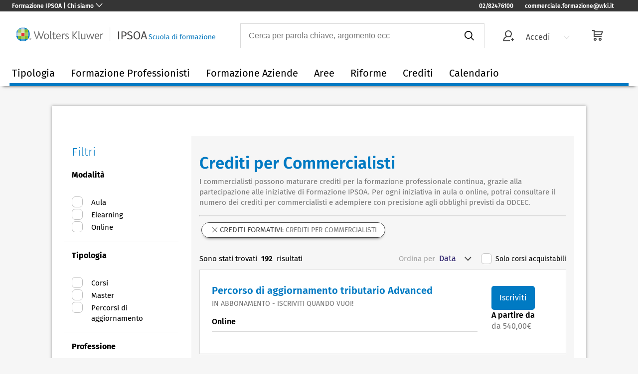

--- FILE ---
content_type: text/html; charset=utf-8
request_url: https://formazione.ipsoa.it/formazione/crediti-per-commercialisti-c285
body_size: 39679
content:
<!DOCTYPE html><html><head><meta charSet="utf-8"/><meta name="viewport" content="width=device-width"/><link rel="preload" href="/_next/static/media/wk-sdf-logo.ba021a28.svg" as="image" fetchpriority="high"/><title>Crediti per Commercialisti | Ipsoa Formazione</title><meta name="description" content="Grazie alla partecipazione alle iniziative di Formazione IPSOA con crediti per commercialisti, potrai adempiere con precisione agli obblighi previsti da ODCEC."/><link rel="canonical" href="https://formazione.ipsoa.it/formazione/crediti-per-commercialisti-c285"/><meta name="next-head-count" content="6"/><link data-next-font="" rel="preconnect" href="/" crossorigin="anonymous"/><script id="wkpagedata-script" data-nscript="beforeInteractive">
        // Global wkPageData data layer   
        var wkPageData = window.wkPageData || {};    
        wkPageData.page = {
            "pageInfo": {
                "pageID": "",
                "pageTitle": ""
            },
            "category": {
                "businessUnit": "LR - Europe - Italy",
                 "division": "LR" 
            },
            "attributes": {
                "pageTemplate": "",
                "pageLanguage": "it-it",
                "solution": "",
                "solutionSuite": "",
                "solutionHub": "",
                "funnelStage": ""
            }
        };</script><script id="gtm-script" data-nscript="beforeInteractive">
        // Global GTM Snippet - 'GTM-53VFLLN'   
        (function(w,d,s,l,i){w[l]=w[l]||[];w[l].push({'gtm.start':
        new Date().getTime(),event:'gtm.js'});var f=d.getElementsByTagName(s)[0],
        j=d.createElement(s),dl=l!='dataLayer'?'&l='+l:'';j.async=true;j.src=
        'https://www.googletagmanager.com/gtm.js?id='+i+dl;f.parentNode.insertBefore(j,f);
        })(window,document,'script','dataLayer','GTM-53VFLLN');
    </script><script id="schema-script" type="application/ld+json" data-nscript="beforeInteractive">{"@context":"http://schema.org","@type":"WebSite","name":"Scuola di Formazione Ipsoa","url":"https://formazione.ipsoa.it","potentialAction":{"@type":"SearchAction","target":"https://formazione.ipsoa.it/formazione?query={search_term_string}","query-input":"required name=search_term_string"}}</script><link rel="preload" href="/_next/static/css/a4c4d1a4a2d22cc6.css" as="style"/><link rel="stylesheet" href="/_next/static/css/a4c4d1a4a2d22cc6.css" data-n-g=""/><noscript data-n-css=""></noscript><script defer="" nomodule="" src="/_next/static/chunks/polyfills-42372ed130431b0a.js"></script><script id="cookie-banner-script" src="https://cdn.userdatatrust.com/483416160S.js" type="text/javascript" defer="" data-nscript="beforeInteractive"></script><script src="/_next/static/chunks/webpack-e3caefc1dd02c93f.js" defer=""></script><script src="/_next/static/chunks/framework-e9c2361246278a7b.js" defer=""></script><script src="/_next/static/chunks/main-58c07fe1253c10a5.js" defer=""></script><script src="/_next/static/chunks/pages/_app-96f476a10b2cd82c.js" defer=""></script><script src="/_next/static/chunks/498-6caa03c8bf0d69ea.js" defer=""></script><script src="/_next/static/chunks/986-c9c744b96e9833ff.js" defer=""></script><script src="/_next/static/chunks/pages/formazione/%5B%5B...slug%5D%5D-a38e318d10ec860c.js" defer=""></script><script src="/_next/static/HenQm9XgDRM2jp7qOnmtn/_buildManifest.js" defer=""></script><script src="/_next/static/HenQm9XgDRM2jp7qOnmtn/_ssgManifest.js" defer=""></script></head><body><div id="__next"><div style="display:block"><noscript><iframe src="//www.googletagmanager.com/ns.html?id=GTM-53VFLLN" style="display:none" allowfullscreen="" width="0" height="0"></iframe></noscript><div class="wk-centered-container"><div class="wk-corp-hat "><nav class="wk-corp-hat-nav" aria-labelledby="corporate-nav"><h5 class="sr-only" id="corporate-nav"> Wolters Kluwer Navigation </h5><div class="wk-corp-hat-background"><div class="wk-corp-hat-header"><button class="wk-corp-button-toggle wk-corp-hat-button" type="button" aria-controls="wk-hat-drawer-2" aria-expanded="false"><span class="wk-button-text">Formazione IPSOA | Chi siamo</span><span class="wk-button-icon wk-icon-chevron-down " aria-hidden="true"></span></button><ul class="wk-corp-hat-quick-links wk-header-links"><li class="wk-corp-hat-quick-link-list"><a class="wk-corp-hat-quick-link" href="tel: 0282476100"> 02/82476100 </a></li><li class="wk-corp-hat-quick-link-list"><a class="wk-corp-hat-quick-link" href="/cdn-cgi/l/email-protection#88ebe7e5e5edfaebe1e9e4eda6eee7fae5e9f2e1e7e6edc8ffe3e1a6e1fc" target="_blank"> <span class="__cf_email__" data-cfemail="43202c2e2e2631202a222f266d252c312e22392a2c2d260334282a6d2a37">[email&#160;protected]</span> </a></li></ul></div></div><div class="wk-corp-hat-drawer "><button class="wk-corp-hat-drawer-close wk-corp-hat-button" aria-label="Close drawer." type="button" aria-controls="wk-hat-drawer-2"><span class="wk-icon-close" aria-hidden="true"></span></button><div class="wk-corp-hat-drawer-container" id="wk-hat-drawer-container-2"><div class="wk-corp-hat-drawer-col"><p class="wk-corp-hat-heading-about"> Formazione IPSOA </p><p class="wk-corp-hat-text"> Scuola di Formazione IPSOA è la Business School di Wolters Kluwer Italia. </p></div><div class="wk-divider"></div><div class="wk-corp-hat-drawer-col"><h6 class="wk-corp-hat-heading "><span class="wk-corp-hat-heading-text">Chi siamo</span><span class="wk-icon-chevron-down " aria-hidden="true"></span></h6><ul class="wk-corp-hat-list "><li class="wk-corp-hat-list-item"><a class="wk-corp-hat-list-link" href="/scuola/home"> Chi siamo </a></li><li class="wk-corp-hat-list-item"><a class="wk-corp-hat-list-link" href="/formazione"> Catalogo </a></li><li class="wk-corp-hat-list-item"><a class="wk-corp-hat-list-link" href="/home/formazione-su-misura"> Progetti su misura </a></li></ul></div><div class="wk-corp-hat-drawer-col"><h6 class="wk-corp-hat-heading "><span class="wk-corp-hat-heading-text">Per ottenere aiuto</span><span class="wk-icon-chevron-down " aria-hidden="true"></span></h6><ul class="wk-corp-hat-list "><li class="wk-corp-hat-list-item"><a class="wk-corp-hat-list-link" href="/page/contatti"> Contatti </a></li><li class="wk-corp-hat-list-item"><a class="wk-corp-hat-list-link" href="/Faq.aspx"> F.A.Q. </a></li><li class="wk-corp-hat-list-item"><a class="wk-corp-hat-list-link" href="/informazioni">Ti richiamiamo noi</a></li></ul></div><div class="wk-divider"></div><ul class="wk-corp-hat-quick-links wk-drawer-links"><li class="wk-corp-hat-quick-link-list"><a class="wk-corp-hat-quick-link" href="tel:+390123456789"> 02/824761 </a></li><li class="wk-corp-hat-quick-link-list"><a class="wk-corp-hat-quick-link" href="/cdn-cgi/l/email-protection#c3a0acaeaea6b1a0aaa2afa6eda5acb1aea2b9aaacada683b4a8aaedaab7" target="_blank"> <span class="__cf_email__" data-cfemail="21424e4c4c44534248404d440f474e534c405b484e4f4461564a480f4855">[email&#160;protected]</span> </a></li></ul></div></div></nav></div><header class="wk-header" role="banner"><div class="wk-header-container"><button class="wk-sticky-header-burger wk-icon-menu" aria-label="header-burger"></button><a class="wk-logo-section" href="/"><img class="wk-logo-small" src="https://cdn.wolterskluwer.io/wk-logos/1.0.x/wk-brand-small.svg" alt="Wolters Kluwer Product Name - Page anchor links to"/><div class="wk-logo-large"><img alt="Wolters Kluwer Product Name - Page anchor links to" fetchpriority="high" width="400" height="28" decoding="async" data-nimg="1" style="color:transparent" src="/_next/static/media/wk-sdf-logo.ba021a28.svg"/></div></a><div class="wk-header-tools"><button type="button" class="wk-search-submit wk-search-submit-mobile" aria-label="search-submit"><span class="wk-icon-search"></span></button><div class="wk-header-search-form" style="width:60%;margin-right:16px"><div class="wk-search-form-container"><div class="wk-search-container"><div role="combobox" aria-haspopup="listbox" aria-owns="react-autowhatever-1" aria-expanded="false" class="react-autosuggest__container"><input type="text" autoComplete="off" aria-autocomplete="list" aria-controls="react-autowhatever-1" class="react-autosuggest__input" placeholder="Cerca per parola chiave, argomento ecc" value=""/><div id="react-autowhatever-1" role="listbox" class="react-autosuggest__suggestions-container"></div></div></div><button class="wk-search-submit" style="position:static" type="submit" aria-label="submit"><span class="wk-icon-search"></span></button><button class="wk-close-search-bar" type="submit" aria-label="close"><span class="wk-icon-close-circle"></span></button></div></div><span class="wk-spin wk-icon-spinner" style="width:20%;margin-right:48px"></span></div></div></header><nav class="wk-navbar" role="navigation"><div class="wk-navbar-container "><div class="wk-navbar-nav-container"><span class="wk-mobile-profile"><div class="wk-profile-user"><span class="wk-icon-user-check"></span><div class="wk-item-profile-label">PROFILO</div></div><span class="wk-icon-arrow-right wk-bg-icon"></span></span><div id="ctl00_MasterHeader_MainContent_pBoxStaticRaw"><ul class="wk-nav">
							
							<li class="wk-nav-item" role="presentation"><a class="wk-item-label" href="javascript:void(0)">Tipologia</a>
								<div class="wk-navbar-dropdown-section">
									<div class="wk-inner-dropdown-section">
										<div class="wk-dropdown-text">
											<div class="wk-navbar-dropdown-title">Tipologia Formativa</div>Ogni tipologia formativa permette di raggiungere obiettivi professionali specifici: 
											scegli tra corsi di aggiornamento, 
											workshop operativi o master di approfondimento per affrontare i temi in modo completo e aprire nuove opportunità di business.
											<br><br><a class="wk-button wk-button-reverse" href="/formazione">Vedi tutto<div class="wk-icon-arrow-right"></div></a></div>
										<div class="wk-dropdown-list-container">
											<ul class="wk-dropdown-list">
												<div class="wk-navbar-dropdown-title">Corsi</div>
												<li class="wk-navbar-dropdown-item"><a class="wk-navbar-dropdown-label" href="/formazione/corsi-avvocati-t68p245">Corsi 
												per avvocati</a></li>
												<li class="wk-navbar-dropdown-item"><a class="wk-navbar-dropdown-label" href="/formazione/corsi-commercialisti-t68p250">Corsi 
												per dottori commercialisti </a></li>
												<li class="wk-navbar-dropdown-item"><a class="wk-navbar-dropdown-label" href="/formazione/corsi-azienda-t68r79">Corsi per aziende</a></li>
												<li class="wk-navbar-dropdown-item"><a class="wk-navbar-dropdown-label" href="/formazione/corsi-consulenti-del-lavoro-t68p254">Corsi 
												per consulenti del lavoro</a></li>
												<li class="wk-navbar-dropdown-item"><a class="wk-navbar-dropdown-label" href="/formazione/corsi-revisione-legale-t68a218?t=68,69">Corsi 
												per revisore legale</a></li>
												
												<li class="wk-navbar-dropdown-item"><a class="wk-navbar-dropdown-label" href="/formazione/corsi-caf-t68p889">Corsi per CAF</a></li>
											</ul>
											<div class="wk-dropdown-list-btn"><a class="wk-button wk-button-reverse" href="/formazione/corsi-t68">Vedi tutto<div class="wk-icon-arrow-right"></div></a></div>
										</div>
										<div class="wk-dropdown-list-container">
											<ul class="wk-dropdown-list">
												<div class="wk-navbar-dropdown-title">Master</div>
												<li class="wk-navbar-dropdown-item"><a class="wk-navbar-dropdown-label" href="/formazione/master-avvocati-t69p245">Master 
												per avvocati</a></li>
												<li class="wk-navbar-dropdown-item"><a class="wk-navbar-dropdown-label" href="/formazione/master-commercialisti-t69p250">Master 
												per dottori commercialisti</a></li>
												<li class="wk-navbar-dropdown-item"><a class="wk-navbar-dropdown-label" href="/formazione/master-azienda-t69r79">Master per aziende</a></li>
												<li class="wk-navbar-dropdown-item"><a class="wk-navbar-dropdown-label" href="/formazione/master-consulenti-del-lavoro-t69p254">Master 
												per consulenti del lavoro</a></li>
												<li class="wk-navbar-dropdown-item"><a class="wk-navbar-dropdown-label" href="/formazione/master-con-borsa-di-studio-t69b286">Borse di studio</a></li>
											</ul>
											<div class="wk-dropdown-list-btn"><a class="wk-button wk-button-reverse" href="/formazione/master-t69">Vedi tutto<div class="wk-icon-arrow-right"></div></a></div>
										</div>
										<div class="wk-dropdown-list-container">
											<ul class="wk-dropdown-list">
												<div class="wk-navbar-dropdown-title">Percorsi</div>
												<li class="wk-navbar-dropdown-item"><a class="wk-navbar-dropdown-label" href="/percorsoadvanced/745093/percorso-aggiornamento-tributario-advanced">Percoso tributario advanced</a></li>
												<li class="wk-navbar-dropdown-item"><a class="wk-navbar-dropdown-label" href="/percorsoadvanced/745089/percorso-aggiornamento-lavoro-advanced">Percoso lavoro advanced</a></li>
											</ul>
											<div class="wk-dropdown-list-btn"><a class="wk-button wk-button-reverse" href="/formazione/percorsi-di-aggiornamento-t74">Vedi tutto<div class="wk-icon-arrow-right"></div></a></div>
										</div>
										<div class="wk-dropdown-list-container">
											<ul class="wk-dropdown-list">
												<div class="wk-navbar-dropdown-title">E-learning</div>
												<li class="wk-navbar-dropdown-item"><a class="wk-navbar-dropdown-label" href="/formazione/elearning-m709">E-learning</a>
													<p class="wk-navbar-dropdown-description">Consulta il catalogo e-learning 
													con videolezioni registrate, 
													validi per formazione obbligatoria e 
													maturare crediti formativi</p>
												</li>
											</ul>
										     <div class="wk-dropdown-list-btn"><a class="wk-button wk-button-reverse" href="/formazione/elearning-m709">Vedi tutto<div class="wk-icon-arrow-right"></div></a></div>	</div>									
									
						
					
							
							</div></div></li><li class="wk-nav-item" role="presentation"><a class="wk-item-label" href="javascript:void(0)">Formazione Professionisti<span class="wk-icon-chevron-down"></span></a>
								<div class="wk-navbar-dropdown-section">
									<div class="wk-inner-dropdown-section">
										<div class="wk-dropdown-text">
											<div class="wk-navbar-dropdown-title">Formazione Professionisti</div>Puoi maturare crediti per la tua professione, aggiornarti sulle novità e i temi che possono offrire nuove opportunità e sbocchi a te e al tuo studio.
										</div>
										<div class="wk-dropdown-list-container">
											<ul class="wk-dropdown-list">
												<div class="wk-navbar-dropdown-title">Professionisti legali</div>
												<li class="wk-navbar-dropdown-item"><a class="wk-navbar-dropdown-label" href="/formazione/avvocati-p245">Avvocati</a></li>
												
												<li class="wk-navbar-dropdown-item"><a class="wk-navbar-dropdown-label" href="/formazione/praticante-avvocato-p247">Praticanti avvocati</a></li>
												<li class="wk-navbar-dropdown-item"><a class="wk-navbar-dropdown-label" href="/formazione/dpo-p271">DPO</a></li>
												
											</ul>	<div class="wk-dropdown-list-btn"><a class="wk-button wk-button-reverse" href="https://formazione.ipsoa.it/formazione/avvocati-p245?p=245,271,247">Vedi tutto<div class="wk-icon-arrow-right"></div></a></div>									
										</div>
										<div class="wk-dropdown-list-container">
											<ul class="wk-dropdown-list">
												<div class="wk-navbar-dropdown-title">Professionisti fiscali</div>
												<li class="wk-navbar-dropdown-item"><a class="wk-navbar-dropdown-label" href="/formazione/commercialisti-p250">Commercialisti</a></li>
												<li class="wk-navbar-dropdown-item"><a class="wk-navbar-dropdown-label" href="/formazione/uffici-fiscali-p253">Praticanti dottori commercialisti</a></li>
												<li class="wk-navbar-dropdown-item"><a class="wk-navbar-dropdown-label" href="/formazione/revisori-p453">Revisori</a></li>
											</ul><div class="wk-dropdown-list-btn"><a class="wk-button wk-button-reverse" href="/formazione/commercialisti-p250?p=250,453,248">Vedi tutto<div class="wk-icon-arrow-right"></div></a></div>
										</div>
										<div class="wk-dropdown-list-container">
											<ul class="wk-dropdown-list">
												<div class="wk-navbar-dropdown-title">Professionisti lavoro</div>
												<li class="wk-navbar-dropdown-item"><a class="wk-navbar-dropdown-label" href="/formazione/consulenti-del-lavoro-p254">Consulenti del lavoro</a></li>
												<li class="wk-navbar-dropdown-item"><a class="wk-navbar-dropdown-label" href="/formazione/praticante-consulente-del-lavoro-p249">Praticanti 
												consulenti del lavoro</a></li>
											</ul><div class="wk-dropdown-list-btn"><a class="wk-button wk-button-reverse" href="/formazione/consulenti-del-lavoro-p254?p=254,249">Vedi tutto<div class="wk-icon-arrow-right"></div></a></div>
										</div>
										<div class="wk-dropdown-list-container">
											<ul class="wk-dropdown-list">
												<div class="wk-navbar-dropdown-title">Professionsti HSE</div>
												<li class="wk-navbar-dropdown-item"><a class="wk-navbar-dropdown-label" href="/formazione/esperti-sicurezza-p263">Esperti sicurezza</a></li>
												<li class="wk-navbar-dropdown-item"><a class="wk-navbar-dropdown-label" href="/formazione/hse-manager-a498p266">HSE manager</a></li>
												<li class="wk-navbar-dropdown-item"><a class="wk-navbar-dropdown-label" href="/formazione/specialisti-ambientale-p261">Specialisti ambientali</a></li>
											</ul><div class="wk-dropdown-list-btn"><a class="wk-button wk-button-reverse" href="/formazione/esperti-sicurezza-p263?p=263,261">Vedi tutto<div class="wk-icon-arrow-right"></div></a></div>
										</div>									
									</div>
								</div>
							</li>
							
							<li class="wk-nav-item" role="presentation"><a class="wk-item-label" href="javascript:void(0)">Formazione Aziende<span class="wk-icon-chevron-down"></span></a>
								<div class="wk-navbar-dropdown-section">
									<div class="wk-inner-dropdown-section">
										<div class="wk-dropdown-text">
											<div class="wk-navbar-dropdown-title">Formazione Aziende</div>Scopri le novità per la formazione delle aziende: iniziative a catalogo per tutte le figure professionali, formazione compliance per tutti i dipendenti, progetti su misura.
										</div>
										<div class="wk-dropdown-list-container">
											<ul class="wk-dropdown-list">
												<div class="wk-navbar-dropdown-title">Catalogo</div>
												<li class="wk-navbar-dropdown-item"><a class="wk-navbar-dropdown-label" href="/formazione/cfo-p516">CFO</a></li>
												<li class="wk-navbar-dropdown-item"><a class="wk-navbar-dropdown-label" href="/formazione/consulenti-p267">Consulenti d'azienda</a></li>
												<li class="wk-navbar-dropdown-item"><a class="wk-navbar-dropdown-label" href="/formazione/dpo-p271">DPO</a></li>
												<li class="wk-navbar-dropdown-item"><a class="wk-navbar-dropdown-label" href="/formazione/hr-manager-a256p266">HR manager</a></li>
												<li class="wk-navbar-dropdown-item"><a class="wk-navbar-dropdown-label" href="/formazione/hse-manager-a498p266">HSE manager</a></li>
												<li class="wk-navbar-dropdown-item"><a class="wk-navbar-dropdown-label" href="/formazione/uffici-amministrazione-del-personale-p257">Ufficio amministrazione personale</a></li>
												<li class="wk-navbar-dropdown-item"><a class="wk-navbar-dropdown-label" href="/formazione/ufficio-compliance-p909">Ufficio compliance</a></li>
												<li class="wk-navbar-dropdown-item"><a class="wk-navbar-dropdown-label" href="/formazione/uffici-amministrazione-e-finanza-p455">Ufficio controllo di gestione</a></li>
												<li class="wk-navbar-dropdown-item"><a class="wk-navbar-dropdown-label" href="/formazione/uffici-fiscali-p253">Ufficio fiscale</a></li>
												<li class="wk-navbar-dropdown-item"><a class="wk-navbar-dropdown-label" href="/formazione/uffici-legali-p470">Ufficio legale</a></li>
											</ul>
											<div class="wk-dropdown-list-btn"><a class="wk-button wk-button-reverse" href="/formazione/azienda-r79">Vedi tutto<div class="wk-icon-arrow-right"></div></a></div>											
										</div>
										<div class="wk-dropdown-list-container">
											<ul class="wk-dropdown-list">
												<div class="wk-navbar-dropdown-title">Formazione su misura</div>
												<li class="wk-navbar-dropdown-item">
													<a class="wk-navbar-dropdown-label" href="/home/formazione-su-misura">Progetti personalizzati</a>
													<p class="wk-navbar-dropdown-description">
													Studiamo insieme un progetto 
													di formazione&nbsp;su 
													misura per la tua azienda</p>
												</li>																					
												<li class="wk-navbar-dropdown-item">
													<a class="wk-navbar-dropdown-label" href="/page/formazione-in-abbonamento">Formazione in abbonamento</a>
													<p class="wk-navbar-dropdown-description">Scegli la soluzione digitale in abbonamento, con piani formativi in e-learning sulle hard skills per tutte le funzioni azienda</p>
												</li>																				
												<li class="wk-navbar-dropdown-item">
													<a class="wk-navbar-dropdown-label" href="/page/formazione-finanziata">Formazione finanziata</a>
													<p class="wk-navbar-dropdown-description">Richiedi il finanziamento con i Fondi Interprofessionali</p>
												</li>
											</ul>
										</div>
										<div class="wk-dropdown-list-container">
											<ul class="wk-dropdown-list">
												<div class="wk-navbar-dropdown-title">Voucher</div>
												<li class="wk-navbar-dropdown-item">
													<a class="wk-navbar-dropdown-label" href="/Voucher.aspx">Voucher</a>
													<p class="wk-navbar-dropdown-description">Con un buono per 
													la tua azienda, ti assicuri 
													uno sconto iscrizioni fino 
													al 45% per tutti i 
													dipendenti</p>
												</li>
											</ul>
										</div>																		
									</div>
								</div>
							</li>							
							
							<li class="wk-nav-item" role="presentation"><a class="wk-item-label" href="javascript:void(0)">Aree<span class="wk-icon-chevron-down"></span></a>
								<div class="wk-navbar-dropdown-section">
									<div class="wk-inner-dropdown-section wk-inner-dropdown-section-width">
										<div class="wk-dropdown-list-container">
											<ul class="wk-dropdown-list">
												<div class="wk-navbar-dropdown-title">Diritto</div>
												<li class="wk-navbar-dropdown-item"><a class="wk-navbar-dropdown-label" href="/formazione/diritto-del-lavoro-a234">Lavoro</a></li>
												<li class="wk-navbar-dropdown-item"><a class="wk-navbar-dropdown-label" href="/formazione/privacy-a195">Privacy</a></li>
												<li class="wk-navbar-dropdown-item"><a class="wk-navbar-dropdown-label" href="/formazione/diritto-societario-r76a199">Societario</a></li>
												<li class="wk-navbar-dropdown-item"><a class="wk-navbar-dropdown-label" href="/formazione/diritto-tributario-a201">Tributario</a></li>
											</ul>
											<div class="wk-dropdown-list-btn"><a class="wk-button wk-button-reverse" href="/formazione/diritto-r76">Vedi tutto<div class="wk-icon-arrow-right"></div></a></div>											
										</div>
										<div class="wk-dropdown-list-container">
											<ul class="wk-dropdown-list">
												<div class="wk-navbar-dropdown-title">Fisco</div>
												<li class="wk-navbar-dropdown-item"><a class="wk-navbar-dropdown-label" href="/formazione/accertamento-e-contenzioso-a206">Accertamento e contenzioso</a></li>
												<li class="wk-navbar-dropdown-item"><a class="wk-navbar-dropdown-label" href="/formazione/diritto-tributario-a201">Diritto tributario</a></li>
												<li class="wk-navbar-dropdown-item"><a class="wk-navbar-dropdown-label" href="/formazione/iva-a211">IVA</a></li>
												<li class="wk-navbar-dropdown-item"><a class="wk-navbar-dropdown-label" href="/formazione/revisione-legale-a218">Revisione legale</a></li>
												<li class="wk-navbar-dropdown-item"><a class="wk-navbar-dropdown-label" href="/formazione/terzo-settore-a216">Terzo settore</a></li>
												<li class="wk-navbar-dropdown-item"><a class="wk-navbar-dropdown-label" href="/formazione/wealth-management-a217">Wealth management</a></li>
											</ul>
											<div class="wk-dropdown-list-btn"><a class="wk-button wk-button-reverse" href="/formazione/fisco-r78">Vedi tutto<div class="wk-icon-arrow-right"></div></a></div>
										</div>
										<div class="wk-dropdown-list-container">
											<ul class="wk-dropdown-list">
												<div class="wk-navbar-dropdown-title">Lavoro</div>
												<li class="wk-navbar-dropdown-item"><a class="wk-navbar-dropdown-label" href="/formazione/amministrazione-del-personale-a229">Amministrazione del personale</a></li>
												<li class="wk-navbar-dropdown-item"><a class="wk-navbar-dropdown-label" href="/formazione/diritto-del-lavoro-a234">Diritto del lavoro</a></li>
												<li class="wk-navbar-dropdown-item"><a class="wk-navbar-dropdown-label" href="/formazione/gestione-risorse-umane-a231">Gestione risorse umane</a></li>
												<li class="wk-navbar-dropdown-item"><a class="wk-navbar-dropdown-label" href="/formazione/paghe-a232">Paghe</a></li>
											</ul>
											<div class="wk-dropdown-list-btn"><a class="wk-button wk-button-reverse" href="/formazione/lavoro-e-hr-r82">Vedi tutto<div class="wk-icon-arrow-right"></div></a></div>
										</div>
										<div class="wk-dropdown-list-container">
											<ul class="wk-dropdown-list">
												<div class="wk-navbar-dropdown-title">Amministrazione e Finanza</div>
												<li class="wk-navbar-dropdown-item"><a class="wk-navbar-dropdown-label" href="/formazione/bilancio-a225">Bilancio</a></li>
												<li class="wk-navbar-dropdown-item"><a class="wk-navbar-dropdown-label" href="/formazione/contabilit-a224">Contabilità</a></li>
												<li class="wk-navbar-dropdown-item"><a class="wk-navbar-dropdown-label" href="/formazione/controllo-di-gestione-a226">Controllo</a></li>
												<li class="wk-navbar-dropdown-item"><a class="wk-navbar-dropdown-label" href="/formazione/finanza-a227">Finanza</a></li>
												<li class="wk-navbar-dropdown-item"><a class="wk-navbar-dropdown-label" href="/formazione/intelligenza-artificiale-a492">Intelligenza artificiale</a></li>
											</ul>
											<div class="wk-dropdown-list-btn"><a class="wk-button wk-button-reverse" href="/formazione/amministrazione-finanza-e-controllo-r81">Vedi tutto<div class="wk-icon-arrow-right"></div></a></div>
										</div>
										<div class="wk-dropdown-list-container">
											<ul class="wk-dropdown-list">
												<div class="wk-navbar-dropdown-title">Ambiente e Sicurezza</div>
												<li class="wk-navbar-dropdown-item"><a class="wk-navbar-dropdown-label" href="/formazione/ambiente-a241">Ambiente</a></li>
												<li class="wk-navbar-dropdown-item"><a class="wk-navbar-dropdown-label" href="/formazione/sicurezza-a242">Sicurezza</a></li>
												<li class="wk-navbar-dropdown-item"><a class="wk-navbar-dropdown-label" href="/formazione/sostenibilit-a649">Sostenibilità e ESG</a></li>
											</ul>
											<div class="wk-dropdown-list-btn"><a class="wk-button wk-button-reverse" href="/formazione/ambiente-r85">Vedi tutto<div class="wk-icon-arrow-right"></div></a></div>
										</div>
										<div class="wk-dropdown-list-container">
											<ul class="wk-dropdown-list">
												<div class="wk-navbar-dropdown-title">Compliance</div>
												<li class="wk-navbar-dropdown-item"><a class="wk-navbar-dropdown-label" href="/formazione/231-a239">231</a></li>
												<li class="wk-navbar-dropdown-item"><a class="wk-navbar-dropdown-label" href="/formazione/privacy-a195">Privacy</a></li>
												<li class="wk-navbar-dropdown-item"><a class="wk-navbar-dropdown-label" href="/formazione/sicurezza-a242">Sicurezza</a></li>
												<li class="wk-navbar-dropdown-item"><a class="wk-navbar-dropdown-label" href="/formazione/sostenibilit-a649">Sostenibilità e ESG</a></li>
											</ul>
											<div class="wk-dropdown-list-btn"><a class="wk-button wk-button-reverse" href="/formazione/compliance-r84">Vedi tutto<div class="wk-icon-arrow-right"></div></a></div>
										</div>											
									</div>
								</div>
							</li>
							
							<li class="wk-nav-item" role="presentation"><a class="wk-item-label" href="javascript:void(0)">Riforme</a>
								<div class="wk-navbar-dropdown-section">
									<div class="wk-inner-dropdown-section">
										<div class="wk-dropdown-text">
											<div class="wk-navbar-dropdown-title">Riforme e Novità</div>Segui con noi le Rifome e le novità fin dai primissimi istanti per essere sempre in linea con la normativa vigente, aggiornato e  guadagnare un vantaggio competitivo sul mercato.
										</div>
										<div class="wk-dropdown-list-container">
											<ul class="wk-dropdown-list">
												<div class="wk-navbar-dropdown-title">Riforme</div>
												<li class="wk-navbar-dropdown-item"><a class="wk-navbar-dropdown-label" href="/formazione/sicurezza-a242">Nuovo Accordo Stato-Regioni</a></li><li class="wk-navbar-dropdown-item"><a class="wk-navbar-dropdown-label" href="/formazione/intelligenza-artificiale-a492">Regolamento IA</a></li><li class="wk-navbar-dropdown-item"><a class="wk-navbar-dropdown-label" href="/formazione/riforma-appalti-r772a179">Riforma appalti</a></li>
												<li class="wk-navbar-dropdown-item"><a class="wk-navbar-dropdown-label" href="/formazione/riforma-crisi-di-impresa-r772a204">Riforma crisi di impresa</a></li>
												<li class="wk-navbar-dropdown-item"><a class="wk-navbar-dropdown-label" href="/formazione/riforma-fiscale-a849">Riforma fiscale</a></li>
												<li class="wk-navbar-dropdown-item"><a class="wk-navbar-dropdown-label" href="/formazione/riforma-processo-tributario-r772a212">Riforma processo tributario</a></li>
												<li class="wk-navbar-dropdown-item"><a class="wk-navbar-dropdown-label" href="/formazione/riforma-terzo-settore-r772a216">Riforma terzo settore</a></li>
											</ul>
											<div class="wk-dropdown-list-btn"><a class="wk-button wk-button-reverse" href="/formazione/riforma-r772">Vedi tutto<div class="wk-icon-arrow-right"></div></a></div>
										</div>
																																					
									</div>
								</div>
							</li>
							
							<li class="wk-nav-item" role="presentation"><a class="wk-item-label" href="javascript:void(0)">Crediti</a>
								<div class="wk-navbar-dropdown-section">
									<div class="wk-inner-dropdown-section">
										<div class="wk-dropdown-text">
											<div class="wk-navbar-dropdown-title">Crediti e Certificazioni</div>Scegli l'iniziativa a catalogo che ti permette di maturare crediti e ottenere certificazioni per la tua professione o per intraprendere nuove sifde professionali.
										</div>
										<div class="wk-dropdown-list-container">
											<ul class="wk-dropdown-list">
												<div class="wk-navbar-dropdown-title">Crediti Per Ordini Professionali</div>
												<li class="wk-navbar-dropdown-item"><a class="wk-navbar-dropdown-label" href="/formazione/crediti-per-avvocati-c449">Crediti per avvocati</a></li>
												<li class="wk-navbar-dropdown-item"><a class="wk-navbar-dropdown-label" href="/formazione/crediti-per-commercialisti-c285">Crediti per dottori commercialisti</a></li>
												<li class="wk-navbar-dropdown-item"><a class="wk-navbar-dropdown-label" href="/formazione/crediti-per-consulenti-del-lavoro-c429">Crediti per consulenti del lavoro</a></li>
												<li class="wk-navbar-dropdown-item"><a class="wk-navbar-dropdown-label" href="/page/regolamenti-formazione-professionale-continua">Info su attestati e crediti</a></li>
											</ul>
										</div>
										<div class="wk-dropdown-list-container">
											<ul class="wk-dropdown-list">
												<div class="wk-navbar-dropdown-title">Certificazioni</div>
												<li class="wk-navbar-dropdown-item"><a class="wk-navbar-dropdown-label" href="/formazione/certificazione-uni-11720-c1109">Certificazione UNI11720</a></li>
												<li class="wk-navbar-dropdown-item"><a class="wk-navbar-dropdown-label" href="/corsoonline/736170/master-online-esg-sustainability-advanced-management-la-gestione-della-sostenibilit%c3%a0-in-azienda">Qualifica CEPAS </a></li>
											</ul>
										</div>																											
									</div>
								</div>
							</li>													
							<li class="wk-nav-item" role="presentation"><a class="wk-item-label" href="/calendario-corsi-e-master">Calendario</a></li>
						</ul>
</div></div></div></nav><main><main class="wk-listing-page"><div class="wk-listing-page-content"><div class="wk-listing-page-content__inlay"><div class="wk-listing-page-left-content "><h3 class="wk-lp-title">Filtri</h3><div class="wk-filter-accordion"><div class="wk-accordion-item wk-active"><h5 class="wk-accordion-item__heading">Modalità</h5><div class="wk-accordion-item__content"><div class="wk-acc-text"><label class="wk-check-container"><input type="checkbox"/><span class="wk-checkmark"></span><a href="/formazione/aula-crediti-per-commercialisti-m399c285"></a><div class="wk-acc-check-title">Aula</div></label><label class="wk-check-container"><input type="checkbox"/><span class="wk-checkmark"></span><a href="/formazione/elearning-crediti-per-commercialisti-m709c285"></a><div class="wk-acc-check-title">Elearning</div></label><label class="wk-check-container"><input type="checkbox"/><span class="wk-checkmark"></span><a href="/formazione/online-crediti-per-commercialisti-m418c285"></a><div class="wk-acc-check-title">Online</div></label></div></div></div><div class="wk-accordion-item wk-active"><h5 class="wk-accordion-item__heading">Tipologia</h5><div class="wk-accordion-item__content"><div class="wk-acc-text"><label class="wk-check-container"><input type="checkbox"/><span class="wk-checkmark"></span><a href="/formazione/corsi-crediti-per-commercialisti-t68c285"></a><div class="wk-acc-check-title">Corsi</div></label><label class="wk-check-container"><input type="checkbox"/><span class="wk-checkmark"></span><a href="/formazione/master-crediti-per-commercialisti-t69c285"></a><div class="wk-acc-check-title">Master</div></label><label class="wk-check-container"><input type="checkbox"/><span class="wk-checkmark"></span><a href="/formazione/percorsi-di-aggiornamento-crediti-per-commercialisti-t74c285"></a><div class="wk-acc-check-title">Percorsi di aggiornamento</div></label></div></div></div><div class="wk-accordion-item wk-active"><h5 class="wk-accordion-item__heading">Professione</h5><div class="wk-accordion-item__content"><div class="wk-acc-text"><label class="wk-check-container"><input type="checkbox"/><span class="wk-checkmark"></span><a href="/formazione/auditor-crediti-per-commercialisti-p270c285"></a><div class="wk-acc-check-title">Auditor</div></label><label class="wk-check-container"><input type="checkbox"/><span class="wk-checkmark"></span><a href="/formazione/avvocati-crediti-per-commercialisti-p245c285"></a><div class="wk-acc-check-title">Avvocati</div></label><label class="wk-check-container"><input type="checkbox"/><span class="wk-checkmark"></span><a href="/formazione/caf-crediti-per-commercialisti-p889c285"></a><div class="wk-acc-check-title">CAF</div></label><div class="wk-handle-filter-accordion"><a>Visualizza di più</a><span class="wk-icon-chevron-down"></span></div></div></div></div><div class="wk-accordion-item wk-active"><h5 class="wk-accordion-item__heading">Area tematica</h5><div class="wk-accordion-item__content"><div class="wk-acc-text"><label class="wk-check-container"><input type="checkbox"/><span class="wk-checkmark"></span><a href="/formazione/ambiente-crediti-per-commercialisti-r85c285"></a><div class="wk-acc-check-title">Ambiente</div></label><label class="wk-check-container"><input type="checkbox"/><span class="wk-checkmark"></span><a href="/formazione/amministrazione-finanza-e-controllo-crediti-per-commercialisti-r81c285"></a><div class="wk-acc-check-title">Amministrazione, finanza e controllo</div></label><label class="wk-check-container"><input type="checkbox"/><span class="wk-checkmark"></span><a href="/formazione/azienda-crediti-per-commercialisti-r79c285"></a><div class="wk-acc-check-title">Azienda</div></label><div class="wk-handle-filter-accordion"><a>Visualizza di più</a><span class="wk-icon-chevron-down"></span></div></div></div></div><div class="wk-accordion-item wk-active"><h5 class="wk-accordion-item__heading">Argomento</h5><div class="wk-accordion-item__content"><div class="wk-acc-text"><label class="wk-check-container"><input type="checkbox"/><span class="wk-checkmark"></span><a href="/formazione/231-crediti-per-commercialisti-a239c285"></a><div class="wk-acc-check-title">231</div></label><label class="wk-check-container"><input type="checkbox"/><span class="wk-checkmark"></span><a href="/formazione/accertamento-e-contenzioso-crediti-per-commercialisti-a206c285"></a><div class="wk-acc-check-title">Accertamento e contenzioso</div></label><label class="wk-check-container"><input type="checkbox"/><span class="wk-checkmark"></span><a href="/formazione/ambiente-crediti-per-commercialisti-a241c285"></a><div class="wk-acc-check-title">Ambiente</div></label><div class="wk-handle-filter-accordion"><a>Visualizza di più</a><span class="wk-icon-chevron-down"></span></div></div></div></div><div class="wk-accordion-item wk-active"><h5 class="wk-accordion-item__heading">Crediti formativi</h5><div class="wk-accordion-item__content"><div class="wk-acc-text"><label class="wk-check-container"><input type="checkbox"/><span class="wk-checkmark"></span><a href="/formazione/crediti-per-commercialisti-c285?c=285,1109"></a><div class="wk-acc-check-title">Certificazione UNI 11720</div></label><label class="wk-check-container"><input type="checkbox"/><span class="wk-checkmark"></span><a href="/formazione/crediti-per-commercialisti-c285?c=285,529"></a><div class="wk-acc-check-title">Crediti EFA</div></label><label class="wk-check-container"><input type="checkbox"/><span class="wk-checkmark"></span><a href="/formazione/crediti-per-commercialisti-c285?c=285,449"></a><div class="wk-acc-check-title">Crediti per avvocati</div></label><div class="wk-handle-filter-accordion"><a>Visualizza di più</a><span class="wk-icon-chevron-down"></span></div></div></div></div><div class="wk-accordion-item wk-active"><h5 class="wk-accordion-item__heading">Borsa di studio</h5><div class="wk-accordion-item__content"><div class="wk-acc-text"><label class="wk-check-container"><input type="checkbox"/><span class="wk-checkmark"></span><a href="/formazione/crediti-per-commercialisti-con-borsa-di-studio-c285b286"></a><div class="wk-acc-check-title">Con borsa di studio</div></label></div></div></div><div class="wk-button" style="cursor:pointer" role="button" tabindex="0">Rimuovi tutti i filtri</div></div><span class="wk-icon-close wk-hidden"></span></div><div class="wk-listing-page-right-content"><h1 class="wk-lp-bold-title">Crediti per Commercialisti</h1><div class="wk-content"><p class="wk-text">I commercialisti possono maturare crediti per la formazione professionale continua, grazie alla partecipazione alle iniziative di Formazione IPSOA. Per ogni iniziativa in aula o online, potrai consultare il numero dei crediti per commercialisti e adempiere con precisione agli obblighi previsti da ODCEC.</p><hr/><div class="wk-choosen-filters"><div class="wk-choosen-filter"><span class="wk-icon-close" tabindex="0" aria-label="Delete filter" role="button"></span><span class="wk-choosen-filter-label"><p>CREDITI FORMATIVI</p>: <!-- -->CREDITI PER COMMERCIALISTI</span></div></div><div class="wk-button wk-filter-button wk-icon-sliders ">Filtri</div><div class="wk-found-courses"><div class="wk-courses-number">Sono stati trovati <b>192</b> risultati</div><div class="wk-left-found-courses"><div class="wk-select-field"><span class="wk-sort-results-label">Ordina per</span><select><option value="date" selected="">Data</option><option value="a-z">A-Z</option><option value="price">Prezzo</option></select></div><label class="wk-check-container"><input type="checkbox"/><span class="wk-checkmark"></span><div class="wk-acc-check-title">Solo corsi acquistabili</div></label></div></div><div class="wk-active-course"><div class="wk-course-info-section"><a class="wk-course-title" href="https://formazione.ipsoa.it/percorsoadvanced/745093/percorso-aggiornamento-tributario-advanced">Percorso di aggiornamento tributario Advanced</a><div class="wk-course-duration">IN ABBONAMENTO - ISCRIVITI QUANDO VUOI!</div><div class="wk-course-description"></div><div class="wk-course-location"><div class="wk-place-date-wrapper"><div class="wk-place">Online</div></div></div></div><div class="wk-go-and-price-section"><div class="wk-button-wrapper"><a class="wk-button" href="https://formazione.ipsoa.it/percorsoadvanced/745093/percorso-aggiornamento-tributario-advanced">Iscriviti</a></div><div class="wk-price-section"><div class="wk-price-label">A partire da</div><div class="wk-price">da <!-- -->540,00<!-- -->€</div></div></div></div><div class="wk-active-course"><div class="wk-course-info-section"><a class="wk-course-title" href="https://formazione.ipsoa.it/corsoonline/798826/corso-online-le-agevolazioni-alle-imprese-a-seguito-della-riforma-fiscale">Corso online - Le agevolazioni alle imprese a seguito della Riforma Fiscale</a><div class="wk-course-duration">12 ORE (4 INCONTRI LIVE)</div><div class="wk-course-description"></div><div class="wk-course-location"><div class="wk-place-date-wrapper"><div class="wk-place">Online</div><div class="wk-date">Dal <!-- -->15 gennaio 2026<!-- --> al <!-- -->3 febbraio 2026</div></div></div></div><div class="wk-go-and-price-section"><div class="wk-button-wrapper"><a class="wk-button" href="https://formazione.ipsoa.it/corsoonline/798826/corso-online-le-agevolazioni-alle-imprese-a-seguito-della-riforma-fiscale">Iscriviti</a></div><div class="wk-price-section"><div class="wk-price-label">A partire da</div><div class="wk-price">da <!-- -->315,00<!-- -->€</div></div></div></div><div class="wk-active-course"><div class="wk-course-info-section"><a class="wk-course-title" href="https://formazione.ipsoa.it/corsoonline/800000/corso-online-contabilit%c3%a0-e-bilancio-degli-ets">Corso online - Contabilità e bilancio degli ETS</a><div class="wk-course-duration">9 ORE (3 INCONTRI LIVE)</div><div class="wk-course-description"></div><div class="wk-course-location"><div class="wk-place-date-wrapper"><div class="wk-place">Online</div><div class="wk-date">Dal <!-- -->16 gennaio 2026<!-- --> al <!-- -->30 gennaio 2026</div></div></div></div><div class="wk-go-and-price-section"><div class="wk-button-wrapper"><a class="wk-button" href="https://formazione.ipsoa.it/corsoonline/800000/corso-online-contabilit%c3%a0-e-bilancio-degli-ets">Iscriviti</a></div><div class="wk-price-section"><div class="wk-price-label">A partire da</div><div class="wk-price">da <!-- -->285,00<!-- -->€</div></div></div></div><div class="wk-active-course"><div class="wk-course-info-section"><a class="wk-course-title" href="https://formazione.ipsoa.it/corsoonline/797308/corso-online-intelligenza-artificiale-in-pratica-per-commercialisti-e-consulenti-del-lavoro">Corso online - Intelligenza artificiale in pratica per commercialisti e consulenti del lavoro</a><div class="wk-course-duration">10 ORE (5 INCONTRI LIVE)</div><div class="wk-course-description"></div><div class="wk-course-location"><div class="wk-place-date-wrapper"><div class="wk-place">Online</div><div class="wk-date">Dal <!-- -->16 gennaio 2026<!-- --> al <!-- -->12 febbraio 2026</div></div><div class="wk-place-date-wrapper"><div class="wk-place">Online</div><div class="wk-date">Dal <!-- -->10 febbraio 2026<!-- --> al <!-- -->5 maggio 2026</div></div></div></div><div class="wk-go-and-price-section"><div class="wk-button-wrapper"><a class="wk-button" href="https://formazione.ipsoa.it/corsoonline/797308/corso-online-intelligenza-artificiale-in-pratica-per-commercialisti-e-consulenti-del-lavoro">Iscriviti</a></div><div class="wk-price-section"><div class="wk-price-label">A partire da</div><div class="wk-price">da <!-- -->360,00<!-- -->€</div></div></div></div><div class="wk-active-course"><div class="wk-course-info-section"><a class="wk-course-title" href="https://formazione.ipsoa.it/corsoonline/803989/corso-online-legge-132-2025-sull-intelligenza-artificiale-quadro-generale-e-impatti-sulla-protezione-dei-dati">Corso online - Legge 132/2025 sull'intelligenza artificiale: quadro generale e impatti sulla protezione dei dati </a><div class="wk-course-duration">4 ORE (1 INCONTRO LIVE)</div><div class="wk-course-description"></div><div class="wk-course-location"><div class="wk-place-date-wrapper"><div class="wk-place">Online</div><div class="wk-date">Dal <!-- -->20 gennaio 2026<!-- --> al <!-- -->20 gennaio 2026</div></div></div></div><div class="wk-go-and-price-section"><div class="wk-button-wrapper"><a class="wk-button" href="https://formazione.ipsoa.it/corsoonline/803989/corso-online-legge-132-2025-sull-intelligenza-artificiale-quadro-generale-e-impatti-sulla-protezione-dei-dati">Iscriviti</a></div><div class="wk-price-section"><div class="wk-price-label">A partire da</div><div class="wk-price">da <!-- -->112,50<!-- -->€</div></div></div></div><div class="wk-active-course"><div class="wk-course-info-section"><a class="wk-course-title" href="https://formazione.ipsoa.it/corsoonline/784031/master-online-in-procedimento-e-processo-tributari">Master online - Procedimento e processo tributari</a><div class="wk-course-duration">5 PERCORSI ONLINE (25 INCONTRI ONLINE - 100 ORE)</div><div class="wk-course-description"></div><div class="wk-course-location"><div class="wk-place-date-wrapper"><div class="wk-place">Online</div><div class="wk-date">Dal <!-- -->20 gennaio 2026<!-- --> al <!-- -->24 novembre 2026</div></div></div></div><div class="wk-go-and-price-section"><div class="wk-button-wrapper"><a class="wk-button" href="https://formazione.ipsoa.it/corsoonline/784031/master-online-in-procedimento-e-processo-tributari">Iscriviti</a></div><div class="wk-price-section"><div class="wk-price-label">A partire da</div><div class="wk-price">da <!-- -->7.500,00<!-- -->€</div></div></div></div><div class="wk-active-course"><div class="wk-course-info-section"><a class="wk-course-title" href="https://formazione.ipsoa.it/corsoonline/769530/corso-online-il-lavoro-sportivo-dopo-la-riforma-inquadramento-aspetti-fiscali-tutele-previdenziali-ed-assicurative">Corso online - Il lavoro sportivo: come gestire il rapporto di lavoro</a><div class="wk-course-duration">9 ORE (3 INCONTRI LIVE)</div><div class="wk-course-description"></div><div class="wk-course-location"><div class="wk-place-date-wrapper"><div class="wk-place">Online</div><div class="wk-date">Dal <!-- -->20 gennaio 2026<!-- --> al <!-- -->28 gennaio 2026</div></div></div></div><div class="wk-go-and-price-section"><div class="wk-button-wrapper"><a class="wk-button" href="https://formazione.ipsoa.it/corsoonline/769530/corso-online-il-lavoro-sportivo-dopo-la-riforma-inquadramento-aspetti-fiscali-tutele-previdenziali-ed-assicurative">Iscriviti</a></div><div class="wk-price-section"><div class="wk-price-label">A partire da</div><div class="wk-price">da <!-- -->288,00<!-- -->€</div></div></div></div><div class="wk-active-course"><div class="wk-course-info-section"><a class="wk-course-title" href="https://formazione.ipsoa.it/corsoonline/734072/master-online-il-d-lgs-231-2001-nell-organizzazione-aziendale">Master online - Il D.LGS. 231/2001 nell'organizzazione aziendale. </a><div class="wk-course-duration">EVOLUZIONE DEI MODELLI DI GOVERNANCE E RUOLO DELL&#x27;AI</div><div class="wk-course-description"></div><div class="wk-course-location"><div class="wk-place-date-wrapper"><div class="wk-place">Online</div><div class="wk-date">Dal <!-- -->20 gennaio 2026<!-- --> al <!-- -->17 febbraio 2026</div></div></div></div><div class="wk-go-and-price-section"><div class="wk-button-wrapper"><a class="wk-button" href="https://formazione.ipsoa.it/corsoonline/734072/master-online-il-d-lgs-231-2001-nell-organizzazione-aziendale">Iscriviti</a></div><div class="wk-price-section"><div class="wk-price-label">A partire da</div><div class="wk-price">da <!-- -->1.192,00<!-- -->€</div></div></div></div><div class="wk-active-course"><div class="wk-course-info-section"><a class="wk-course-title" href="https://formazione.ipsoa.it/corsoonline/733814/master-online-contabilit%c3%a0-bilancio-e-reporting-costruzione-e-interpretazione-dei-dati-economico-finanziari-dell-impresa">Master online - Contabilità, bilancio e reporting: costruzione e interpretazione  dei dati economico-finanziari dell'impresa</a><div class="wk-course-duration">36 ORE (12 INCONTRI LIVE)</div><div class="wk-course-description"></div><div class="wk-course-location"><div class="wk-place-date-wrapper"><div class="wk-place">Online</div><div class="wk-date">Dal <!-- -->20 gennaio 2026<!-- --> al <!-- -->27 febbraio 2026</div></div></div></div><div class="wk-go-and-price-section"><div class="wk-button-wrapper"><a class="wk-button" href="https://formazione.ipsoa.it/corsoonline/733814/master-online-contabilit%c3%a0-bilancio-e-reporting-costruzione-e-interpretazione-dei-dati-economico-finanziari-dell-impresa">Iscriviti</a></div><div class="wk-price-section"><div class="wk-price-label">A partire da</div><div class="wk-price">da <!-- -->1.120,00<!-- -->€</div></div></div></div><div class="wk-active-course"><div class="wk-course-info-section"><a class="wk-course-title" href="https://formazione.ipsoa.it/corsoonline/802407/corso-online-family-business-strategie-e-strumenti-per-la-governance-del-patrimonio">Corso online - FAMILY BUSINESS - Strategie e strumenti per la Governance del patrimonio imprenditoriale familiare </a><div class="wk-course-duration">12 ORE (3 INCONTRI LIVE)</div><div class="wk-course-description"></div><div class="wk-course-location"><div class="wk-place-date-wrapper"><div class="wk-place">Online</div><div class="wk-date">Dal <!-- -->26 gennaio 2026<!-- --> al <!-- -->11 febbraio 2026</div></div></div></div><div class="wk-go-and-price-section"><div class="wk-button-wrapper"><a class="wk-button" href="https://formazione.ipsoa.it/corsoonline/802407/corso-online-family-business-strategie-e-strumenti-per-la-governance-del-patrimonio">Iscriviti</a></div><div class="wk-price-section"><div class="wk-price-label">A partire da</div><div class="wk-price">da <!-- -->510,00<!-- -->€</div></div></div></div><div class="wk-active-course"><div class="wk-course-info-section"><a class="wk-course-title" href="https://formazione.ipsoa.it/corsoonline/733639/master-online-esperto-privacy">Master online - Esperto privacy</a><div class="wk-course-duration">AGGIORNATO CON GLI IMPATTI OPERATIVI DELL&#x27;INTELLIGENZA ARTIFICIALE</div><div class="wk-course-description"></div><div class="wk-course-location"><div class="wk-place-date-wrapper"><div class="wk-place">Online</div><div class="wk-date">Dal <!-- -->27 gennaio 2026<!-- --> al <!-- -->3 marzo 2026</div></div></div></div><div class="wk-go-and-price-section"><div class="wk-button-wrapper"><a class="wk-button" href="https://formazione.ipsoa.it/corsoonline/733639/master-online-esperto-privacy">Iscriviti</a></div><div class="wk-price-section"><div class="wk-price-label">A partire da</div><div class="wk-price">da <!-- -->1.492,50<!-- -->€</div></div></div></div><div class="wk-active-course"><div class="wk-course-info-section"><a class="wk-course-title" href="https://formazione.ipsoa.it/master/803200/accademia-di-studi-tributari">Accademia di studi tributari</a><div class="wk-course-duration">QUALIFICAZIONE DI SECONDO LIVELLO DEL PROFESSIONISTA NELLA DIFESA DEL CONTRIBUENTE</div><div class="wk-course-description"></div><div class="wk-course-location"><div class="wk-place-date-wrapper"><div class="wk-place">Napoli</div><div class="wk-date">Dal <!-- -->30 gennaio 2026<!-- --> al <!-- -->11 dicembre 2026</div></div></div></div><div class="wk-go-and-price-section"><div class="wk-button-wrapper"><a class="wk-button" href="https://formazione.ipsoa.it/master/803200/accademia-di-studi-tributari">Iscriviti</a></div><div class="wk-price-section"><div class="wk-price-label">A partire da</div><div class="wk-price">da <!-- -->4.300,00<!-- -->€</div></div></div></div><div class="wk-active-course"><div class="wk-course-info-section"><a class="wk-course-title" href="https://formazione.ipsoa.it/master/774212/scuola-sul-ricorso-in-cassazione">Scuola sul ricorso in Cassazione</a><div class="wk-course-duration">ELEMENTI E TECNICHE DIFENSIVE PER IL DIFENSORE TRIBUTARIO</div><div class="wk-course-description"></div><div class="wk-course-location"><div class="wk-place-date-wrapper"><div class="wk-place">Milano - online</div><div class="wk-date">Dal <!-- -->30 gennaio 2026<!-- --> al <!-- -->7 marzo 2026</div></div></div></div><div class="wk-go-and-price-section"><div class="wk-button-wrapper"><a class="wk-button" href="https://formazione.ipsoa.it/master/774212/scuola-sul-ricorso-in-cassazione">Iscriviti</a></div><div class="wk-price-section"><div class="wk-price-label">A partire da</div><div class="wk-price">da <!-- -->1.080,00<!-- -->€</div></div></div></div><div class="wk-active-course"><div class="wk-course-info-section"><a class="wk-course-title" href="https://formazione.ipsoa.it/corsoonline/743285/master-online-l-intelligenza-artificiale-a-supporto-della-business-intelligence-la-tecnologia-per-il-controllo-di-gestione">Master online - L'intelligenza artificiale a supporto della business intelligence: la tecnologia per il controllo di gestione</a><div class="wk-course-duration">24 ORE (6 INCONTRI LIVE)</div><div class="wk-course-description"></div><div class="wk-course-location"><div class="wk-place-date-wrapper"><div class="wk-place">Online</div><div class="wk-date">Dal <!-- -->3 febbraio 2026<!-- --> al <!-- -->12 marzo 2026</div></div></div></div><div class="wk-go-and-price-section"><div class="wk-button-wrapper"><a class="wk-button" href="https://formazione.ipsoa.it/corsoonline/743285/master-online-l-intelligenza-artificiale-a-supporto-della-business-intelligence-la-tecnologia-per-il-controllo-di-gestione">Iscriviti</a></div><div class="wk-price-section"><div class="wk-price-label">A partire da</div><div class="wk-price">da <!-- -->742,50<!-- -->€</div></div></div></div><div class="wk-active-course"><div class="wk-course-info-section"><a class="wk-course-title" href="https://formazione.ipsoa.it/master/803203/accademia-di-studi-tributari">Accademia di studi tributari</a><div class="wk-course-duration">QUALIFICAZIONE DI SECONDO LIVELLO DEL PROFESSIONISTA NELLA DIFESA DEL CONTRIBUENTE</div><div class="wk-course-description"></div><div class="wk-course-location"><div class="wk-place-date-wrapper"><div class="wk-place">Bari</div><div class="wk-date">Dal <!-- -->6 febbraio 2026<!-- --> al <!-- -->22 maggio 2026</div></div></div></div><div class="wk-go-and-price-section"><div class="wk-button-wrapper"><a class="wk-button" href="https://formazione.ipsoa.it/master/803203/accademia-di-studi-tributari">Iscriviti</a></div><div class="wk-price-section"><div class="wk-price-label">A partire da</div><div class="wk-price">da <!-- -->2.300,00<!-- -->€</div></div></div></div><div class="wk-desktop-pagination wk-hide-mobile"></div></div></div></div></div></main></main><div><footer class="wk-footer" role="contentinfo">
	<div class="wk-footer-container">
		<div class="wk-footer-nav">
			<div class="wk-footer-nav-list green-top">
				<ul>
					<li>Hai bisogno di aiuto?</li>
					<li>Un nostro consulente ti aiuterà a scoprire l'iniziativa giusta per raggiungere i tuoi obiettivi professionali</li>
					<li>
						<a class="underline" href="/informazioni">Compila il form</a>e ti chiameremo al più presto
					</li>
					<li>
						<a href="tel://0282476100">02.82476.100</a>
						<a href="/cdn-cgi/l/email-protection#f89b9795959d8a9b9199949dd69e978a9599829197969db88f9391d6918c"><span class="__cf_email__" data-cfemail="3655595b5b5344555f575a53185059445b574c5f59585376415d5f185f42">[email&#160;protected]</span> </a>
					</li>
				</ul>
			</div>
			<div class="wk-footer-nav-list green-top">
				<ul>
					<li>
						<a href="/scuola/home">Chi siamo</a>
					</li>
					<li>
						<a href="/page/contatti">Contatti</a>
					</li>
					<li>
						<a href="/Faq.aspx">F.A.Q.</a>
					</li>
					<li>
						<a href="/Faq.aspx#iscrizioni">Come iscriversi</a>
					</li>
					<li>
						<a href="/Faq.aspx#pagamento">Metodi di pagamento</a>
					</li>
					<li>
						<a href="/CondizioniVendita.aspx">Condizioni di vendita</a>
					</li>
				</ul>
			</div>
			<div class="wk-footer-nav-list red-top">
				<p>Segui Formazione IPSOA</p>
				<ul class="wk-social-icons-container">
					<li>
						<a class="wk-icon-facebook wk-social-item" href="https://www.facebook.com/formazione.ipsoa">
							<span>Facebook</span>
						</a>
					</li>
					<li>
						<a class="wk-icon-linkedin wk-social-item" href="https://it.linkedin.com/school/scuola-di-formazione-ipsoa/">
							<span>Linkedin</span>
						</a>
					</li>
				</ul>
			</div>
		</div>
			<a class="wk-logo" href="javascript:void(0)">
				<img class="wk-logo-small" src="https://cdn.wolterskluwer.io/wk-logos/1.0.x/wk-brand-small-white.svg" alt="Wolters Kluwer Product Name - Page anchor links to">
					<img class="wk-logo-large" src="https://cdn.wolterskluwer.io/wk-logos/1.0.x/wk-brand-white.svg" alt="Wolters Kluwer Product Name - Page anchor links to"/></a>
					<div class="wk-tagline">When you have to be right</div>
				</div>
				<div class="wk-footer-copyright">
					<div class="wk-footer-copyright-container">
						<ul class="wk-footer-meta-info">
							<li>
								<a href="https://www.wolterskluwer.com/it-it/about-us/accessibilita/accessibilita-scuola-di-formazione-ipsoa">Dichiarazione di accessibilità</a>
							</li>
							<li>
								<a href="http://www.wolterskluwer.it/note-legali?cms_user=&orig_url=https%3A%2F%2Fformazione.ipsoa.it%2F&domain=formazione.ipsoa.it&state_code=0&id_site_type=1">Note Legali</a>
							</li>
							<li>
								<a href="http://www.wolterskluwer.it/privacy?cms_user=&orig_url=https%3A%2F%2Fformazione.ipsoa.it%2F&domain=formazione.ipsoa.it&state_code=0&id_site_type=1">Privacy</a>
							</li>
							<li>&copy; Wolters Kluwer Italia Partita Iva e Codice Fiscale 10209790152 - R.E.A. di Milano 1253036</li>
							<li>
								<a href='javascript:UserDataTrust.openCookiebox();'> Gestire i dettagli e le impostazioni dei cookie </a>
							</li>							
						</ul>
					</div>
				</div>
			</footer> 	</div></div></div></div><script data-cfasync="false" src="/cdn-cgi/scripts/5c5dd728/cloudflare-static/email-decode.min.js"></script><script id="__NEXT_DATA__" type="application/json">{"props":{"pageProps":{"initialState":{"searchBar":{"isMobileSearch":false,"suggestionsSearchResults":{"totalRows":192,"currentRows":15,"results":[{"documentId":"sdfprod/745093","title":"Percorso di aggiornamento tributario Advanced","abstract":"","duration":"In abbonamento - Iscriviti quando vuoi!","locations":["Online"],"startDateForLocations":["2026-10-10T12:00:00"],"endDateForLocations":["2026-09-22T12:00:00"],"grouping":"30","regularPrice":"840,00","price":"540,00","productType":"22","tags":[{"id":418,"name":"Online","order":0,"isVisible":true,"seoUrl":true,"seoUrlOrder":0,"urlParameter":"m","tags":[],"slugName":"online"},{"id":74,"name":"Percorsi di aggiornamento","order":0,"isVisible":true,"seoUrl":true,"seoUrlOrder":0,"urlParameter":"t","tags":[],"slugName":"percorsi-di-aggiornamento"},{"id":250,"name":"Commercialisti","order":0,"isVisible":true,"seoUrl":true,"seoUrlOrder":0,"urlParameter":"p","tags":[],"slugName":"commercialisti"},{"id":253,"name":"Uffici Fiscali","order":0,"isVisible":true,"seoUrl":true,"seoUrlOrder":0,"urlParameter":"p","tags":[],"slugName":"uffici-fiscali"},{"id":78,"name":"Fisco","order":0,"isVisible":true,"seoUrl":true,"seoUrlOrder":0,"urlParameter":"r","tags":[],"slugName":"fisco"},{"id":772,"name":"Riforma","order":0,"isVisible":true,"seoUrl":true,"seoUrlOrder":999999,"urlParameter":"r","tags":[],"slugName":"riforma"},{"id":201,"name":"Diritto Tributario","order":0,"isVisible":true,"seoUrl":true,"seoUrlOrder":0,"urlParameter":"a","tags":[],"slugName":"diritto-tributario"},{"id":849,"name":"Riforma fiscale","order":0,"isVisible":true,"seoUrl":true,"seoUrlOrder":999999,"urlParameter":"a","tags":[],"slugName":"riforma-fiscale"},{"id":285,"name":"Crediti per commercialisti","order":0,"isVisible":true,"seoUrl":false,"seoUrlOrder":0,"urlParameter":"c","tags":[],"slugName":"crediti-per-commercialisti"},{"id":450,"name":"Crediti per revisori","order":0,"isVisible":true,"seoUrl":false,"seoUrlOrder":999999,"urlParameter":"c","tags":[],"slugName":"crediti-per-revisori"}],"urlProduct":"https://formazione.ipsoa.it/percorsoadvanced/745093/percorso-aggiornamento-tributario-advanced","imageUrl":"https://cdn.wki.it/ImmaginiProdottiPerEsterno/Percorso_di_aggiornamento_tributario_Advanced_745093.webp?h=1","listingLineDescription":""},{"documentId":"sdfprod/798826","title":"Corso online - Le agevolazioni alle imprese a seguito della Riforma Fiscale","abstract":"","duration":"12 ore (4 incontri live)","locations":["Online"],"startDateForLocations":["2026-01-15T12:00:00"],"endDateForLocations":["2026-02-03T12:00:00"],"grouping":"20","regularPrice":"450,00","price":"315,00","productType":"21","tags":[{"id":418,"name":"Online","order":0,"isVisible":true,"seoUrl":true,"seoUrlOrder":0,"urlParameter":"m","tags":[],"slugName":"online"},{"id":68,"name":"Corsi","order":0,"isVisible":true,"seoUrl":true,"seoUrlOrder":0,"urlParameter":"t","tags":[],"slugName":"corsi"},{"id":250,"name":"Commercialisti","order":0,"isVisible":true,"seoUrl":true,"seoUrlOrder":0,"urlParameter":"p","tags":[],"slugName":"commercialisti"},{"id":267,"name":"Consulenti","order":0,"isVisible":true,"seoUrl":true,"seoUrlOrder":0,"urlParameter":"p","tags":[],"slugName":"consulenti"},{"id":254,"name":"Consulenti del Lavoro","order":0,"isVisible":true,"seoUrl":true,"seoUrlOrder":0,"urlParameter":"p","tags":[],"slugName":"consulenti-del-lavoro"},{"id":78,"name":"Fisco","order":0,"isVisible":true,"seoUrl":true,"seoUrlOrder":0,"urlParameter":"r","tags":[],"slugName":"fisco"},{"id":772,"name":"Riforma","order":0,"isVisible":true,"seoUrl":true,"seoUrlOrder":999999,"urlParameter":"r","tags":[],"slugName":"riforma"},{"id":206,"name":"Accertamento e contenzioso","order":0,"isVisible":true,"seoUrl":true,"seoUrlOrder":0,"urlParameter":"a","tags":[],"slugName":"accertamento-e-contenzioso"},{"id":201,"name":"Diritto Tributario","order":0,"isVisible":true,"seoUrl":true,"seoUrlOrder":0,"urlParameter":"a","tags":[],"slugName":"diritto-tributario"},{"id":211,"name":"IVA","order":0,"isVisible":true,"seoUrl":true,"seoUrlOrder":0,"urlParameter":"a","tags":[],"slugName":"iva"},{"id":849,"name":"Riforma fiscale","order":0,"isVisible":true,"seoUrl":true,"seoUrlOrder":999999,"urlParameter":"a","tags":[],"slugName":"riforma-fiscale"},{"id":285,"name":"Crediti per commercialisti","order":0,"isVisible":true,"seoUrl":false,"seoUrlOrder":0,"urlParameter":"c","tags":[],"slugName":"crediti-per-commercialisti"},{"id":429,"name":"Crediti per consulenti del lavoro","order":0,"isVisible":true,"seoUrl":false,"seoUrlOrder":0,"urlParameter":"c","tags":[],"slugName":"crediti-per-consulenti-del-lavoro"}],"urlProduct":"https://formazione.ipsoa.it/corsoonline/798826/corso-online-le-agevolazioni-alle-imprese-a-seguito-della-riforma-fiscale","imageUrl":"https://cdn.wki.it/ImmaginiProdottiPerEsterno/Corso_online_Le_agevolazioni_alle_imprese_a_seguito_della_Riforma_Fiscale_798826.webp?h=1","listingLineDescription":""},{"documentId":"sdfprod/800000","title":"Corso online - Contabilità e bilancio degli ETS","abstract":"","duration":"9 ore (3 incontri live)","locations":["Online"],"startDateForLocations":["2026-01-16T12:00:00"],"endDateForLocations":["2026-01-30T12:00:00"],"grouping":"20","regularPrice":"380,00","price":"285,00","productType":"21","tags":[{"id":418,"name":"Online","order":0,"isVisible":true,"seoUrl":true,"seoUrlOrder":0,"urlParameter":"m","tags":[],"slugName":"online"},{"id":68,"name":"Corsi","order":0,"isVisible":true,"seoUrl":true,"seoUrlOrder":0,"urlParameter":"t","tags":[],"slugName":"corsi"},{"id":245,"name":"Avvocati","order":0,"isVisible":true,"seoUrl":true,"seoUrlOrder":0,"urlParameter":"p","tags":[],"slugName":"avvocati"},{"id":250,"name":"Commercialisti","order":0,"isVisible":true,"seoUrl":true,"seoUrlOrder":0,"urlParameter":"p","tags":[],"slugName":"commercialisti"},{"id":254,"name":"Consulenti del Lavoro","order":0,"isVisible":true,"seoUrl":true,"seoUrlOrder":0,"urlParameter":"p","tags":[],"slugName":"consulenti-del-lavoro"},{"id":79,"name":"Azienda","order":0,"isVisible":true,"seoUrl":true,"seoUrlOrder":0,"urlParameter":"r","tags":[],"slugName":"azienda"},{"id":78,"name":"Fisco","order":0,"isVisible":true,"seoUrl":true,"seoUrlOrder":0,"urlParameter":"r","tags":[],"slugName":"fisco"},{"id":849,"name":"Riforma fiscale","order":0,"isVisible":true,"seoUrl":true,"seoUrlOrder":999999,"urlParameter":"a","tags":[],"slugName":"riforma-fiscale"},{"id":216,"name":"Terzo settore","order":0,"isVisible":true,"seoUrl":true,"seoUrlOrder":0,"urlParameter":"a","tags":[],"slugName":"terzo-settore"},{"id":449,"name":"Crediti per avvocati","order":0,"isVisible":true,"seoUrl":true,"seoUrlOrder":999999,"urlParameter":"c","tags":[],"slugName":"crediti-per-avvocati"},{"id":285,"name":"Crediti per commercialisti","order":0,"isVisible":true,"seoUrl":false,"seoUrlOrder":0,"urlParameter":"c","tags":[],"slugName":"crediti-per-commercialisti"}],"urlProduct":"https://formazione.ipsoa.it/corsoonline/800000/corso-online-contabilit%c3%a0-e-bilancio-degli-ets","imageUrl":"https://cdn.wki.it/ImmaginiProdottiPerEsterno/Corso_online_Contabilita_e_bilancio_degli_ETS_800000.webp?h=1","listingLineDescription":""},{"documentId":"sdfprod/797308","title":"Corso online - Intelligenza artificiale in pratica per commercialisti e consulenti del lavoro","abstract":"","duration":"10 ore (5 incontri live)","locations":["Online","Online"],"startDateForLocations":["2026-01-16T12:00:00","2026-02-10T12:00:00"],"endDateForLocations":["2026-02-12T12:00:00","2026-05-05T12:00:00"],"grouping":"20","regularPrice":"450,00","price":"360,00","productType":"21","tags":[{"id":418,"name":"Online","order":0,"isVisible":true,"seoUrl":true,"seoUrlOrder":0,"urlParameter":"m","tags":[],"slugName":"online"},{"id":68,"name":"Corsi","order":0,"isVisible":true,"seoUrl":true,"seoUrlOrder":0,"urlParameter":"t","tags":[],"slugName":"corsi"},{"id":250,"name":"Commercialisti","order":0,"isVisible":true,"seoUrl":true,"seoUrlOrder":0,"urlParameter":"p","tags":[],"slugName":"commercialisti"},{"id":254,"name":"Consulenti del Lavoro","order":0,"isVisible":true,"seoUrl":true,"seoUrlOrder":0,"urlParameter":"p","tags":[],"slugName":"consulenti-del-lavoro"},{"id":78,"name":"Fisco","order":0,"isVisible":true,"seoUrl":true,"seoUrlOrder":0,"urlParameter":"r","tags":[],"slugName":"fisco"},{"id":82,"name":"Lavoro e HR","order":0,"isVisible":true,"seoUrl":true,"seoUrlOrder":0,"urlParameter":"r","tags":[],"slugName":"lavoro-e-hr"},{"id":492,"name":"Intelligenza artificiale","order":0,"isVisible":true,"seoUrl":true,"seoUrlOrder":999999,"urlParameter":"a","tags":[],"slugName":"intelligenza-artificiale"},{"id":285,"name":"Crediti per commercialisti","order":0,"isVisible":true,"seoUrl":false,"seoUrlOrder":0,"urlParameter":"c","tags":[],"slugName":"crediti-per-commercialisti"},{"id":429,"name":"Crediti per consulenti del lavoro","order":0,"isVisible":true,"seoUrl":false,"seoUrlOrder":0,"urlParameter":"c","tags":[],"slugName":"crediti-per-consulenti-del-lavoro"},{"id":1169,"name":"Mario Alberto Catarozzo","order":0,"isVisible":false,"seoUrl":false,"seoUrlOrder":999999,"urlParameter":"d","tags":[],"slugName":"mario-alberto-catarozzo"}],"urlProduct":"https://formazione.ipsoa.it/corsoonline/797308/corso-online-intelligenza-artificiale-in-pratica-per-commercialisti-e-consulenti-del-lavoro","imageUrl":"https://cdn.wki.it/ImmaginiProdottiPerEsterno/Corso_online_Intelligenza_artificiale_in_pratica_per_commercialisti_e_consulenti_del_lavoro_797308.webp?h=1","listingLineDescription":""},{"documentId":"sdfprod/803989","title":"Corso online - Legge 132/2025 sull'intelligenza artificiale: quadro generale e impatti sulla protezione dei dati ","abstract":"\u003cdiv\u003e\u003cb\u003eACCREDITAMENTO TÜV ITALIA\u003c/b\u003e\u003c/div\u003e\u003cdiv\u003eIn corso di accreditamento TÜV per professionisti certificati Privacy Officer e Consulente della Privacy\u003c/div\u003e","duration":"4 ore (1 incontro live)","locations":["Online"],"startDateForLocations":["2026-01-20T12:00:00"],"endDateForLocations":["2026-01-20T12:00:00"],"grouping":"20","regularPrice":"150,00","price":"112,50","productType":"21","tags":[{"id":418,"name":"Online","order":0,"isVisible":true,"seoUrl":true,"seoUrlOrder":0,"urlParameter":"m","tags":[],"slugName":"online"},{"id":68,"name":"Corsi","order":0,"isVisible":true,"seoUrl":true,"seoUrlOrder":0,"urlParameter":"t","tags":[],"slugName":"corsi"},{"id":245,"name":"Avvocati","order":0,"isVisible":true,"seoUrl":true,"seoUrlOrder":0,"urlParameter":"p","tags":[],"slugName":"avvocati"},{"id":271,"name":"DPO","order":0,"isVisible":true,"seoUrl":true,"seoUrlOrder":0,"urlParameter":"p","tags":[],"slugName":"dpo"},{"id":257,"name":"Uffici Amministrazione del personale","order":0,"isVisible":true,"seoUrl":true,"seoUrlOrder":0,"urlParameter":"p","tags":[],"slugName":"uffici-amministrazione-del-personale"},{"id":470,"name":"Uffici Legali","order":0,"isVisible":true,"seoUrl":true,"seoUrlOrder":999999,"urlParameter":"p","tags":[],"slugName":"uffici-legali"},{"id":909,"name":"Ufficio Compliance","order":0,"isVisible":true,"seoUrl":true,"seoUrlOrder":999999,"urlParameter":"p","tags":[],"slugName":"ufficio-compliance"},{"id":79,"name":"Azienda","order":0,"isVisible":true,"seoUrl":true,"seoUrlOrder":0,"urlParameter":"r","tags":[],"slugName":"azienda"},{"id":84,"name":"Compliance","order":0,"isVisible":true,"seoUrl":true,"seoUrlOrder":0,"urlParameter":"r","tags":[],"slugName":"compliance"},{"id":238,"name":"Cyber Security","order":0,"isVisible":true,"seoUrl":true,"seoUrlOrder":0,"urlParameter":"a","tags":[],"slugName":"cyber-security"},{"id":492,"name":"Intelligenza artificiale","order":0,"isVisible":true,"seoUrl":true,"seoUrlOrder":999999,"urlParameter":"a","tags":[],"slugName":"intelligenza-artificiale"},{"id":195,"name":"Privacy","order":0,"isVisible":true,"seoUrl":true,"seoUrlOrder":0,"urlParameter":"a","tags":[],"slugName":"privacy"},{"id":449,"name":"Crediti per avvocati","order":0,"isVisible":true,"seoUrl":true,"seoUrlOrder":999999,"urlParameter":"c","tags":[],"slugName":"crediti-per-avvocati"},{"id":285,"name":"Crediti per commercialisti","order":0,"isVisible":true,"seoUrl":false,"seoUrlOrder":0,"urlParameter":"c","tags":[],"slugName":"crediti-per-commercialisti"}],"urlProduct":"https://formazione.ipsoa.it/corsoonline/803989/corso-online-legge-132-2025-sull-intelligenza-artificiale-quadro-generale-e-impatti-sulla-protezione-dei-dati","imageUrl":"https://cdn.wki.it/ImmaginiProdottiPerEsterno/Corso_online_Legge_132_2025_sull_intelligenza_artificiale_quadro_generale_e_impatti_sulla_protezione_dei_dati_803989.webp?h=1","listingLineDescription":""},{"documentId":"sdfprod/784031","title":"Master online - Procedimento e processo tributari","abstract":"","duration":"5 Percorsi online (25 incontri online - 100 ore)","locations":["Online"],"startDateForLocations":["2026-01-20T12:00:00"],"endDateForLocations":["2026-11-24T12:00:00"],"grouping":"20","regularPrice":"7.500,00","price":"7.500,00","productType":"21","tags":[{"id":418,"name":"Online","order":0,"isVisible":true,"seoUrl":true,"seoUrlOrder":0,"urlParameter":"m","tags":[],"slugName":"online"},{"id":69,"name":"Master","order":0,"isVisible":true,"seoUrl":true,"seoUrlOrder":0,"urlParameter":"t","tags":[],"slugName":"master"},{"id":245,"name":"Avvocati","order":0,"isVisible":true,"seoUrl":true,"seoUrlOrder":0,"urlParameter":"p","tags":[],"slugName":"avvocati"},{"id":250,"name":"Commercialisti","order":0,"isVisible":true,"seoUrl":true,"seoUrlOrder":0,"urlParameter":"p","tags":[],"slugName":"commercialisti"},{"id":76,"name":"Diritto","order":0,"isVisible":true,"seoUrl":true,"seoUrlOrder":0,"urlParameter":"r","tags":[],"slugName":"diritto"},{"id":78,"name":"Fisco","order":0,"isVisible":true,"seoUrl":true,"seoUrlOrder":0,"urlParameter":"r","tags":[],"slugName":"fisco"},{"id":206,"name":"Accertamento e contenzioso","order":0,"isVisible":true,"seoUrl":true,"seoUrlOrder":0,"urlParameter":"a","tags":[],"slugName":"accertamento-e-contenzioso"},{"id":230,"name":"Contenzioso","order":0,"isVisible":false,"seoUrl":true,"seoUrlOrder":0,"urlParameter":"a","tags":[],"slugName":"contenzioso"},{"id":201,"name":"Diritto Tributario","order":0,"isVisible":true,"seoUrl":true,"seoUrlOrder":0,"urlParameter":"a","tags":[],"slugName":"diritto-tributario"},{"id":212,"name":"Processo tributario","order":0,"isVisible":false,"seoUrl":true,"seoUrlOrder":0,"urlParameter":"a","tags":[],"slugName":"processo-tributario"},{"id":449,"name":"Crediti per avvocati","order":0,"isVisible":true,"seoUrl":true,"seoUrlOrder":999999,"urlParameter":"c","tags":[],"slugName":"crediti-per-avvocati"},{"id":285,"name":"Crediti per commercialisti","order":0,"isVisible":true,"seoUrl":false,"seoUrlOrder":0,"urlParameter":"c","tags":[],"slugName":"crediti-per-commercialisti"},{"id":286,"name":"Con borsa di studio","order":0,"isVisible":true,"seoUrl":false,"seoUrlOrder":0,"urlParameter":"b","tags":[],"slugName":"con-borsa-di-studio"},{"id":671,"name":"Ferrari","order":0,"isVisible":false,"seoUrl":true,"seoUrlOrder":999999,"urlParameter":"d","tags":[],"slugName":"ferrari"}],"urlProduct":"https://formazione.ipsoa.it/corsoonline/784031/master-online-in-procedimento-e-processo-tributari","imageUrl":"https://cdn.wki.it/ImmaginiProdottiPerEsterno/Master_online_Procedimento_e_processo_tributari_784031.webp?h=1","listingLineDescription":""},{"documentId":"sdfprod/769530","title":"Corso online - Il lavoro sportivo: come gestire il rapporto di lavoro","abstract":"","duration":"9 ore (3 incontri live)","locations":["Online"],"startDateForLocations":["2026-01-20T12:00:00"],"endDateForLocations":["2026-01-28T12:00:00"],"grouping":"20","regularPrice":"360,00","price":"288,00","productType":"21","tags":[{"id":418,"name":"Online","order":0,"isVisible":true,"seoUrl":true,"seoUrlOrder":0,"urlParameter":"m","tags":[],"slugName":"online"},{"id":68,"name":"Corsi","order":0,"isVisible":true,"seoUrl":true,"seoUrlOrder":0,"urlParameter":"t","tags":[],"slugName":"corsi"},{"id":250,"name":"Commercialisti","order":0,"isVisible":true,"seoUrl":true,"seoUrlOrder":0,"urlParameter":"p","tags":[],"slugName":"commercialisti"},{"id":254,"name":"Consulenti del Lavoro","order":0,"isVisible":true,"seoUrl":true,"seoUrlOrder":0,"urlParameter":"p","tags":[],"slugName":"consulenti-del-lavoro"},{"id":257,"name":"Uffici Amministrazione del personale","order":0,"isVisible":true,"seoUrl":true,"seoUrlOrder":0,"urlParameter":"p","tags":[],"slugName":"uffici-amministrazione-del-personale"},{"id":79,"name":"Azienda","order":0,"isVisible":true,"seoUrl":true,"seoUrlOrder":0,"urlParameter":"r","tags":[],"slugName":"azienda"},{"id":82,"name":"Lavoro e HR","order":0,"isVisible":true,"seoUrl":true,"seoUrlOrder":0,"urlParameter":"r","tags":[],"slugName":"lavoro-e-hr"},{"id":229,"name":"Amministrazione del personale","order":0,"isVisible":true,"seoUrl":true,"seoUrlOrder":0,"urlParameter":"a","tags":[],"slugName":"amministrazione-del-personale"},{"id":234,"name":"Diritto del lavoro","order":0,"isVisible":true,"seoUrl":true,"seoUrlOrder":0,"urlParameter":"a","tags":[],"slugName":"diritto-del-lavoro"},{"id":285,"name":"Crediti per commercialisti","order":0,"isVisible":true,"seoUrl":false,"seoUrlOrder":0,"urlParameter":"c","tags":[],"slugName":"crediti-per-commercialisti"}],"urlProduct":"https://formazione.ipsoa.it/corsoonline/769530/corso-online-il-lavoro-sportivo-dopo-la-riforma-inquadramento-aspetti-fiscali-tutele-previdenziali-ed-assicurative","imageUrl":"https://cdn.wki.it/ImmaginiProdottiPerEsterno/Corso_online_Il_lavoro_sportivo_come_gestire_il_rapporto_di_lavoro_769530.webp?h=1","listingLineDescription":""},{"documentId":"sdfprod/734072","title":"Master online - Il D.LGS. 231/2001 nell'organizzazione aziendale. ","abstract":"\u003cdiv\u003e\u003cfont color=\"#232323\" face=\"Fira Sans, Arial, Helvetica, sans-serif\"\u003eIl Master è \u003cb\u003ericonosciuto CEPAS Bureau Veritas per la certificazione di \"Membro ODV e esperto d.lgs. 231/2001\u003c/b\u003e\"\u003c/font\u003e\u003c/div\u003e\u003cdiv\u003e\u003cfont color=\"#232323\" face=\"Fira Sans, Arial, Helvetica, sans-serif\"\u003eLa frequentazione del Master\u0026nbsp;\u0026nbsp;rappresenta il primo passo per poter\u0026nbsp;sostenere l'esame di\u003cb\u003e Certificazione\u003c/b\u003e secondo lo schema CEPAS società del gruppo Bureau Veritas in Italia, dedicato ai\u003cb\u003e \"Membri ODV e esperti\u003c/b\u003e\u003c/font\u003e\u003c/div\u003e\u003cdiv\u003e\u003cfont color=\"#232323\" face=\"Fira Sans, Arial, Helvetica, sans-serif\"\u003e\u003cb\u003eD.lgs. 231/2001\"\u003c/b\u003e\u003c/font\u003e\u003c/div\u003e\u003cdiv\u003e\u003cfont color=\"#232323\" face=\"Fira Sans, Arial, Helvetica, sans-serif\"\u003eL'ottenimento della Certificazione consente, previo superamento dell'esame,\u003c/font\u003e\u003cspan style=\"color: rgb(35, 35, 35); font-family: \u0026quot;Fira Sans\u0026quot;, Arial, Helvetica, sans-serif;\"\u003e\u0026nbsp;l'\u003c/span\u003e\u003cb style=\"color: rgb(35, 35, 35); font-family: \u0026quot;Fira Sans\u0026quot;, Arial, Helvetica, sans-serif;\"\u003eiscrizione nel registro dei professionisti certificati CEPAS s\u003c/b\u003e\u003cfont color=\"#232323\" face=\"Fira Sans, Arial, Helvetica, sans-serif\"\u003e\u003cb\u003eocietà del gruppo Bureau Veritas.\u003c/b\u003e\u003c/font\u003e\u003c/div\u003e\u003cdiv\u003e\u003cfont color=\"#232323\" face=\"Fira Sans, Arial, Helvetica, sans-serif\"\u003ePer conoscere i requisiti \u003cb\u003escarica la brochure.\u003c/b\u003e\u003c/font\u003e\u003c/div\u003e","duration":"Evoluzione dei modelli di governance e ruolo dell'AI","locations":["Online"],"startDateForLocations":["2026-01-20T12:00:00"],"endDateForLocations":["2026-02-17T12:00:00"],"grouping":"20","regularPrice":"1.490,00","price":"1.192,00","productType":"21","tags":[{"id":418,"name":"Online","order":0,"isVisible":true,"seoUrl":true,"seoUrlOrder":0,"urlParameter":"m","tags":[],"slugName":"online"},{"id":69,"name":"Master","order":0,"isVisible":true,"seoUrl":true,"seoUrlOrder":0,"urlParameter":"t","tags":[],"slugName":"master"},{"id":245,"name":"Avvocati","order":0,"isVisible":true,"seoUrl":true,"seoUrlOrder":0,"urlParameter":"p","tags":[],"slugName":"avvocati"},{"id":267,"name":"Consulenti","order":0,"isVisible":true,"seoUrl":true,"seoUrlOrder":0,"urlParameter":"p","tags":[],"slugName":"consulenti"},{"id":470,"name":"Uffici Legali","order":0,"isVisible":true,"seoUrl":true,"seoUrlOrder":999999,"urlParameter":"p","tags":[],"slugName":"uffici-legali"},{"id":79,"name":"Azienda","order":0,"isVisible":true,"seoUrl":true,"seoUrlOrder":0,"urlParameter":"r","tags":[],"slugName":"azienda"},{"id":84,"name":"Compliance","order":0,"isVisible":true,"seoUrl":true,"seoUrlOrder":0,"urlParameter":"r","tags":[],"slugName":"compliance"},{"id":239,"name":"231","order":0,"isVisible":true,"seoUrl":true,"seoUrlOrder":0,"urlParameter":"a","tags":[],"slugName":"231"},{"id":492,"name":"Intelligenza artificiale","order":0,"isVisible":true,"seoUrl":true,"seoUrlOrder":999999,"urlParameter":"a","tags":[],"slugName":"intelligenza-artificiale"},{"id":449,"name":"Crediti per avvocati","order":0,"isVisible":true,"seoUrl":true,"seoUrlOrder":999999,"urlParameter":"c","tags":[],"slugName":"crediti-per-avvocati"},{"id":285,"name":"Crediti per commercialisti","order":0,"isVisible":true,"seoUrl":false,"seoUrlOrder":0,"urlParameter":"c","tags":[],"slugName":"crediti-per-commercialisti"},{"id":286,"name":"Con borsa di studio","order":0,"isVisible":true,"seoUrl":false,"seoUrlOrder":0,"urlParameter":"b","tags":[],"slugName":"con-borsa-di-studio"}],"urlProduct":"https://formazione.ipsoa.it/corsoonline/734072/master-online-il-d-lgs-231-2001-nell-organizzazione-aziendale","imageUrl":"https://cdn.wki.it/ImmaginiProdottiPerEsterno/Master_online_Il_D_LGS_231_2001_nell_organizzazione_aziendale_734072.webp?h=1","listingLineDescription":""},{"documentId":"sdfprod/733814","title":"Master online - Contabilità, bilancio e reporting: costruzione e interpretazione  dei dati economico-finanziari dell'impresa","abstract":"","duration":"36 ore (12 incontri live)","locations":["Online"],"startDateForLocations":["2026-01-20T12:00:00"],"endDateForLocations":["2026-02-27T12:00:00"],"grouping":"20","regularPrice":"1.400,00","price":"1.120,00","productType":"21","tags":[{"id":418,"name":"Online","order":0,"isVisible":true,"seoUrl":true,"seoUrlOrder":0,"urlParameter":"m","tags":[],"slugName":"online"},{"id":69,"name":"Master","order":0,"isVisible":true,"seoUrl":true,"seoUrlOrder":0,"urlParameter":"t","tags":[],"slugName":"master"},{"id":250,"name":"Commercialisti","order":0,"isVisible":true,"seoUrl":true,"seoUrlOrder":0,"urlParameter":"p","tags":[],"slugName":"commercialisti"},{"id":469,"name":"Imprenditori","order":0,"isVisible":true,"seoUrl":true,"seoUrlOrder":999999,"urlParameter":"p","tags":[],"slugName":"imprenditori"},{"id":248,"name":"Praticante commercialista","order":0,"isVisible":true,"seoUrl":true,"seoUrlOrder":0,"urlParameter":"p","tags":[],"slugName":"praticante-commercialista"},{"id":455,"name":"Uffici Amministrazione e finanza","order":0,"isVisible":true,"seoUrl":true,"seoUrlOrder":999999,"urlParameter":"p","tags":[],"slugName":"uffici-amministrazione-e-finanza"},{"id":81,"name":"Amministrazione, finanza e controllo","order":0,"isVisible":true,"seoUrl":true,"seoUrlOrder":0,"urlParameter":"r","tags":[],"slugName":"amministrazione-finanza-e-controllo"},{"id":79,"name":"Azienda","order":0,"isVisible":true,"seoUrl":true,"seoUrlOrder":0,"urlParameter":"r","tags":[],"slugName":"azienda"},{"id":225,"name":"Bilancio","order":0,"isVisible":true,"seoUrl":true,"seoUrlOrder":0,"urlParameter":"a","tags":[],"slugName":"bilancio"},{"id":224,"name":"Contabilita","order":0,"isVisible":true,"seoUrl":true,"seoUrlOrder":0,"urlParameter":"a","tags":[],"slugName":"contabilita"},{"id":285,"name":"Crediti per commercialisti","order":0,"isVisible":true,"seoUrl":false,"seoUrlOrder":0,"urlParameter":"c","tags":[],"slugName":"crediti-per-commercialisti"},{"id":286,"name":"Con borsa di studio","order":0,"isVisible":true,"seoUrl":false,"seoUrlOrder":0,"urlParameter":"b","tags":[],"slugName":"con-borsa-di-studio"}],"urlProduct":"https://formazione.ipsoa.it/corsoonline/733814/master-online-contabilit%c3%a0-bilancio-e-reporting-costruzione-e-interpretazione-dei-dati-economico-finanziari-dell-impresa","imageUrl":"https://cdn.wki.it/ImmaginiProdottiPerEsterno/Master_online_Contabilita_bilancio_e_reporting_costruzione_e_interpretazione_dei_dati_economico_finanziari_dell_impresa_733814.webp?h=1","listingLineDescription":""},{"documentId":"sdfprod/802407","title":"Corso online - FAMILY BUSINESS - Strategie e strumenti per la Governance del patrimonio imprenditoriale familiare ","abstract":"","duration":"12 ore (3 incontri live)","locations":["Online"],"startDateForLocations":["2026-01-26T12:00:00"],"endDateForLocations":["2026-02-11T12:00:00"],"grouping":"20","regularPrice":"680,00","price":"510,00","productType":"21","tags":[{"id":418,"name":"Online","order":0,"isVisible":true,"seoUrl":true,"seoUrlOrder":0,"urlParameter":"m","tags":[],"slugName":"online"},{"id":68,"name":"Corsi","order":0,"isVisible":true,"seoUrl":true,"seoUrlOrder":0,"urlParameter":"t","tags":[],"slugName":"corsi"},{"id":245,"name":"Avvocati","order":0,"isVisible":true,"seoUrl":true,"seoUrlOrder":0,"urlParameter":"p","tags":[],"slugName":"avvocati"},{"id":250,"name":"Commercialisti","order":0,"isVisible":true,"seoUrl":true,"seoUrlOrder":0,"urlParameter":"p","tags":[],"slugName":"commercialisti"},{"id":78,"name":"Fisco","order":0,"isVisible":true,"seoUrl":true,"seoUrlOrder":0,"urlParameter":"r","tags":[],"slugName":"fisco"},{"id":771,"name":"Pianificazione patrimoniale","order":0,"isVisible":false,"seoUrl":true,"seoUrlOrder":999999,"urlParameter":"a","tags":[],"slugName":"pianificazione-patrimoniale"},{"id":217,"name":"Wealth management","order":0,"isVisible":true,"seoUrl":true,"seoUrlOrder":0,"urlParameter":"a","tags":[],"slugName":"wealth-management"},{"id":449,"name":"Crediti per avvocati","order":0,"isVisible":true,"seoUrl":true,"seoUrlOrder":999999,"urlParameter":"c","tags":[],"slugName":"crediti-per-avvocati"},{"id":285,"name":"Crediti per commercialisti","order":0,"isVisible":true,"seoUrl":false,"seoUrlOrder":0,"urlParameter":"c","tags":[],"slugName":"crediti-per-commercialisti"},{"id":672,"name":"Loconte","order":0,"isVisible":false,"seoUrl":false,"seoUrlOrder":999999,"urlParameter":"d","tags":[],"slugName":"loconte"}],"urlProduct":"https://formazione.ipsoa.it/corsoonline/802407/corso-online-family-business-strategie-e-strumenti-per-la-governance-del-patrimonio","imageUrl":"https://cdn.wki.it/ImmaginiProdottiPerEsterno/Corso_online_FAMILY_BUSINESS_Strategie_e_strumenti_per_la_Governance_del_patrimonio_imprenditoriale_familiare_802407.webp?h=1","listingLineDescription":""},{"documentId":"sdfprod/733639","title":"Master online - Esperto privacy","abstract":"\u003cp\u003e\u003cfont style=\"vertical-align: inherit;\"\u003e\u003cfont style=\"vertical-align: inherit;\"\u003eLa partecipazione al Master consente di accedere all'esame per la \u003c/font\u003e\u003c/font\u003e\u003cb\u003e\u003cfont style=\"vertical-align: inherit;\"\u003e\u003cfont style=\"vertical-align: inherit;\"\u003eCertificazione \"Privacy Officer e Consulente della Privacy\"\u003c/font\u003e\u003c/font\u003e\u003c/b\u003e\u003cfont style=\"vertical-align: inherit;\"\u003e\u003cfont style=\"vertical-align: inherit;\"\u003e rilasciata da TÜV Italia in accordo alla Norma ISO/IEC 17024:2012.\u003c/font\u003e\u003c/font\u003e\u003c/p\u003e","duration":"Aggiornato con gli impatti operativi dell'intelligenza artificiale","locations":["Online"],"startDateForLocations":["2026-01-27T12:00:00"],"endDateForLocations":["2026-03-03T12:00:00"],"grouping":"20","regularPrice":"1.990,00","price":"1.492,50","productType":"21","tags":[{"id":418,"name":"Online","order":0,"isVisible":true,"seoUrl":true,"seoUrlOrder":0,"urlParameter":"m","tags":[],"slugName":"online"},{"id":69,"name":"Master","order":0,"isVisible":true,"seoUrl":true,"seoUrlOrder":0,"urlParameter":"t","tags":[],"slugName":"master"},{"id":245,"name":"Avvocati","order":0,"isVisible":true,"seoUrl":true,"seoUrlOrder":0,"urlParameter":"p","tags":[],"slugName":"avvocati"},{"id":267,"name":"Consulenti","order":0,"isVisible":true,"seoUrl":true,"seoUrlOrder":0,"urlParameter":"p","tags":[],"slugName":"consulenti"},{"id":271,"name":"DPO","order":0,"isVisible":true,"seoUrl":true,"seoUrlOrder":0,"urlParameter":"p","tags":[],"slugName":"dpo"},{"id":266,"name":"Manager","order":0,"isVisible":true,"seoUrl":true,"seoUrlOrder":0,"urlParameter":"p","tags":[],"slugName":"manager"},{"id":470,"name":"Uffici Legali","order":0,"isVisible":true,"seoUrl":true,"seoUrlOrder":999999,"urlParameter":"p","tags":[],"slugName":"uffici-legali"},{"id":909,"name":"Ufficio Compliance","order":0,"isVisible":true,"seoUrl":true,"seoUrlOrder":999999,"urlParameter":"p","tags":[],"slugName":"ufficio-compliance"},{"id":79,"name":"Azienda","order":0,"isVisible":true,"seoUrl":true,"seoUrlOrder":0,"urlParameter":"r","tags":[],"slugName":"azienda"},{"id":84,"name":"Compliance","order":0,"isVisible":true,"seoUrl":true,"seoUrlOrder":0,"urlParameter":"r","tags":[],"slugName":"compliance"},{"id":205,"name":"GDPR","order":0,"isVisible":false,"seoUrl":true,"seoUrlOrder":0,"urlParameter":"a","tags":[],"slugName":"gdpr"},{"id":492,"name":"Intelligenza artificiale","order":0,"isVisible":true,"seoUrl":true,"seoUrlOrder":999999,"urlParameter":"a","tags":[],"slugName":"intelligenza-artificiale"},{"id":195,"name":"Privacy","order":0,"isVisible":true,"seoUrl":true,"seoUrlOrder":0,"urlParameter":"a","tags":[],"slugName":"privacy"},{"id":449,"name":"Crediti per avvocati","order":0,"isVisible":true,"seoUrl":true,"seoUrlOrder":999999,"urlParameter":"c","tags":[],"slugName":"crediti-per-avvocati"},{"id":285,"name":"Crediti per commercialisti","order":0,"isVisible":true,"seoUrl":false,"seoUrlOrder":0,"urlParameter":"c","tags":[],"slugName":"crediti-per-commercialisti"},{"id":286,"name":"Con borsa di studio","order":0,"isVisible":true,"seoUrl":false,"seoUrlOrder":0,"urlParameter":"b","tags":[],"slugName":"con-borsa-di-studio"}],"urlProduct":"https://formazione.ipsoa.it/corsoonline/733639/master-online-esperto-privacy","imageUrl":"https://cdn.wki.it/ImmaginiProdottiPerEsterno/Master_online_Esperto_privacy_733639.webp?h=1","listingLineDescription":""},{"documentId":"sdfprod/803200","title":"Accademia di studi tributari","abstract":"","duration":"Qualificazione di secondo livello del professionista nella difesa del contribuente","locations":["Napoli"],"startDateForLocations":["2026-01-30T12:00:00"],"endDateForLocations":["2026-12-11T12:00:00"],"grouping":"20","regularPrice":"4.300,00","price":"4.300,00","productType":"31","tags":[{"id":399,"name":"Aula","order":0,"isVisible":true,"seoUrl":true,"seoUrlOrder":0,"urlParameter":"m","tags":[],"slugName":"aula"},{"id":69,"name":"Master","order":0,"isVisible":true,"seoUrl":true,"seoUrlOrder":0,"urlParameter":"t","tags":[],"slugName":"master"},{"id":245,"name":"Avvocati","order":0,"isVisible":true,"seoUrl":true,"seoUrlOrder":0,"urlParameter":"p","tags":[],"slugName":"avvocati"},{"id":250,"name":"Commercialisti","order":0,"isVisible":true,"seoUrl":true,"seoUrlOrder":0,"urlParameter":"p","tags":[],"slugName":"commercialisti"},{"id":267,"name":"Consulenti","order":0,"isVisible":true,"seoUrl":true,"seoUrlOrder":0,"urlParameter":"p","tags":[],"slugName":"consulenti"},{"id":76,"name":"Diritto","order":0,"isVisible":true,"seoUrl":true,"seoUrlOrder":0,"urlParameter":"r","tags":[],"slugName":"diritto"},{"id":78,"name":"Fisco","order":0,"isVisible":true,"seoUrl":true,"seoUrlOrder":0,"urlParameter":"r","tags":[],"slugName":"fisco"},{"id":206,"name":"Accertamento e contenzioso","order":0,"isVisible":true,"seoUrl":true,"seoUrlOrder":0,"urlParameter":"a","tags":[],"slugName":"accertamento-e-contenzioso"},{"id":230,"name":"Contenzioso","order":0,"isVisible":false,"seoUrl":true,"seoUrlOrder":0,"urlParameter":"a","tags":[],"slugName":"contenzioso"},{"id":201,"name":"Diritto Tributario","order":0,"isVisible":true,"seoUrl":true,"seoUrlOrder":0,"urlParameter":"a","tags":[],"slugName":"diritto-tributario"},{"id":212,"name":"Processo tributario","order":0,"isVisible":false,"seoUrl":true,"seoUrlOrder":0,"urlParameter":"a","tags":[],"slugName":"processo-tributario"},{"id":346,"name":"Napoli","order":0,"isVisible":true,"seoUrl":false,"seoUrlOrder":0,"urlParameter":"l","tags":[],"slugName":"napoli"},{"id":449,"name":"Crediti per avvocati","order":0,"isVisible":true,"seoUrl":true,"seoUrlOrder":999999,"urlParameter":"c","tags":[],"slugName":"crediti-per-avvocati"},{"id":285,"name":"Crediti per commercialisti","order":0,"isVisible":true,"seoUrl":false,"seoUrlOrder":0,"urlParameter":"c","tags":[],"slugName":"crediti-per-commercialisti"},{"id":286,"name":"Con borsa di studio","order":0,"isVisible":true,"seoUrl":false,"seoUrlOrder":0,"urlParameter":"b","tags":[],"slugName":"con-borsa-di-studio"}],"urlProduct":"https://formazione.ipsoa.it/master/803200/accademia-di-studi-tributari","imageUrl":"https://cdn.wki.it/ImmaginiProdottiPerEsterno/Accademia_di_studi_tributari_803200.webp?h=1","listingLineDescription":""},{"documentId":"sdfprod/774212","title":"Scuola sul ricorso in Cassazione","abstract":"\u003cdiv\u003e\u003cb\u003eLa Scuola è in formula blended e prevede 7 webinar live e 1 lezioni in aula.\u003c/b\u003e\u003c/div\u003e\u003cdiv\u003e\u003cbr\u003e\u003c/div\u003e","duration":"Elementi e tecniche difensive per il Difensore tributario","locations":["Milano - online"],"startDateForLocations":["2026-01-30T12:00:00"],"endDateForLocations":["2026-03-07T12:00:00"],"grouping":"20","regularPrice":"1.800,00","price":"1.080,00","productType":"31","tags":[{"id":399,"name":"Aula","order":0,"isVisible":true,"seoUrl":true,"seoUrlOrder":0,"urlParameter":"m","tags":[],"slugName":"aula"},{"id":69,"name":"Master","order":0,"isVisible":true,"seoUrl":true,"seoUrlOrder":0,"urlParameter":"t","tags":[],"slugName":"master"},{"id":245,"name":"Avvocati","order":0,"isVisible":true,"seoUrl":true,"seoUrlOrder":0,"urlParameter":"p","tags":[],"slugName":"avvocati"},{"id":250,"name":"Commercialisti","order":0,"isVisible":true,"seoUrl":true,"seoUrlOrder":0,"urlParameter":"p","tags":[],"slugName":"commercialisti"},{"id":254,"name":"Consulenti del Lavoro","order":0,"isVisible":true,"seoUrl":true,"seoUrlOrder":0,"urlParameter":"p","tags":[],"slugName":"consulenti-del-lavoro"},{"id":471,"name":"Laureati in materie giuridiche/economiche","order":0,"isVisible":true,"seoUrl":true,"seoUrlOrder":999999,"urlParameter":"p","tags":[],"slugName":"laureati-in-materie-giuridicheeconomiche"},{"id":76,"name":"Diritto","order":0,"isVisible":true,"seoUrl":true,"seoUrlOrder":0,"urlParameter":"r","tags":[],"slugName":"diritto"},{"id":78,"name":"Fisco","order":0,"isVisible":true,"seoUrl":true,"seoUrlOrder":0,"urlParameter":"r","tags":[],"slugName":"fisco"},{"id":206,"name":"Accertamento e contenzioso","order":0,"isVisible":true,"seoUrl":true,"seoUrlOrder":0,"urlParameter":"a","tags":[],"slugName":"accertamento-e-contenzioso"},{"id":201,"name":"Diritto Tributario","order":0,"isVisible":true,"seoUrl":true,"seoUrlOrder":0,"urlParameter":"a","tags":[],"slugName":"diritto-tributario"},{"id":212,"name":"Processo tributario","order":0,"isVisible":false,"seoUrl":true,"seoUrlOrder":0,"urlParameter":"a","tags":[],"slugName":"processo-tributario"},{"id":449,"name":"Crediti per avvocati","order":0,"isVisible":true,"seoUrl":true,"seoUrlOrder":999999,"urlParameter":"c","tags":[],"slugName":"crediti-per-avvocati"},{"id":285,"name":"Crediti per commercialisti","order":0,"isVisible":true,"seoUrl":false,"seoUrlOrder":0,"urlParameter":"c","tags":[],"slugName":"crediti-per-commercialisti"},{"id":286,"name":"Con borsa di studio","order":0,"isVisible":true,"seoUrl":false,"seoUrlOrder":0,"urlParameter":"b","tags":[],"slugName":"con-borsa-di-studio"}],"urlProduct":"https://formazione.ipsoa.it/master/774212/scuola-sul-ricorso-in-cassazione","imageUrl":"https://cdn.wki.it/ImmaginiProdottiPerEsterno/Scuola_sul_ricorso_in_Cassazione_774212.webp?h=1","listingLineDescription":""},{"documentId":"sdfprod/743285","title":"Master online - L'intelligenza artificiale a supporto della business intelligence: la tecnologia per il controllo di gestione","abstract":"","duration":"24 ore (6 incontri live)","locations":["Online"],"startDateForLocations":["2026-02-03T12:00:00"],"endDateForLocations":["2026-03-12T12:00:00"],"grouping":"20","regularPrice":"990,00","price":"742,50","productType":"21","tags":[{"id":418,"name":"Online","order":0,"isVisible":true,"seoUrl":true,"seoUrlOrder":0,"urlParameter":"m","tags":[],"slugName":"online"},{"id":69,"name":"Master","order":0,"isVisible":true,"seoUrl":true,"seoUrlOrder":0,"urlParameter":"t","tags":[],"slugName":"master"},{"id":250,"name":"Commercialisti","order":0,"isVisible":true,"seoUrl":true,"seoUrlOrder":0,"urlParameter":"p","tags":[],"slugName":"commercialisti"},{"id":267,"name":"Consulenti","order":0,"isVisible":true,"seoUrl":true,"seoUrlOrder":0,"urlParameter":"p","tags":[],"slugName":"consulenti"},{"id":454,"name":"Controller","order":0,"isVisible":true,"seoUrl":true,"seoUrlOrder":999999,"urlParameter":"p","tags":[],"slugName":"controller"},{"id":469,"name":"Imprenditori","order":0,"isVisible":true,"seoUrl":true,"seoUrlOrder":999999,"urlParameter":"p","tags":[],"slugName":"imprenditori"},{"id":81,"name":"Amministrazione, finanza e controllo","order":0,"isVisible":true,"seoUrl":true,"seoUrlOrder":0,"urlParameter":"r","tags":[],"slugName":"amministrazione-finanza-e-controllo"},{"id":79,"name":"Azienda","order":0,"isVisible":true,"seoUrl":true,"seoUrlOrder":0,"urlParameter":"r","tags":[],"slugName":"azienda"},{"id":226,"name":"Controllo di gestione","order":0,"isVisible":true,"seoUrl":true,"seoUrlOrder":0,"urlParameter":"a","tags":[],"slugName":"controllo-di-gestione"},{"id":492,"name":"Intelligenza artificiale","order":0,"isVisible":true,"seoUrl":true,"seoUrlOrder":999999,"urlParameter":"a","tags":[],"slugName":"intelligenza-artificiale"},{"id":285,"name":"Crediti per commercialisti","order":0,"isVisible":true,"seoUrl":false,"seoUrlOrder":0,"urlParameter":"c","tags":[],"slugName":"crediti-per-commercialisti"},{"id":286,"name":"Con borsa di studio","order":0,"isVisible":true,"seoUrl":false,"seoUrlOrder":0,"urlParameter":"b","tags":[],"slugName":"con-borsa-di-studio"}],"urlProduct":"https://formazione.ipsoa.it/corsoonline/743285/master-online-l-intelligenza-artificiale-a-supporto-della-business-intelligence-la-tecnologia-per-il-controllo-di-gestione","imageUrl":"https://cdn.wki.it/ImmaginiProdottiPerEsterno/Master_online_L_intelligenza_artificiale_a_supporto_della_business_intelligence_la_tecnologia_per_il_controllo_di_gestione_743285.webp?h=1","listingLineDescription":""},{"documentId":"sdfprod/803203","title":"Accademia di studi tributari","abstract":"","duration":"Qualificazione di secondo livello del professionista nella difesa del contribuente","locations":["Bari"],"startDateForLocations":["2026-02-06T12:00:00"],"endDateForLocations":["2026-05-22T12:00:00"],"grouping":"20","regularPrice":"2.300,00","price":"2.300,00","productType":"31","tags":[{"id":399,"name":"Aula","order":0,"isVisible":true,"seoUrl":true,"seoUrlOrder":0,"urlParameter":"m","tags":[],"slugName":"aula"},{"id":69,"name":"Master","order":0,"isVisible":true,"seoUrl":true,"seoUrlOrder":0,"urlParameter":"t","tags":[],"slugName":"master"},{"id":245,"name":"Avvocati","order":0,"isVisible":true,"seoUrl":true,"seoUrlOrder":0,"urlParameter":"p","tags":[],"slugName":"avvocati"},{"id":250,"name":"Commercialisti","order":0,"isVisible":true,"seoUrl":true,"seoUrlOrder":0,"urlParameter":"p","tags":[],"slugName":"commercialisti"},{"id":76,"name":"Diritto","order":0,"isVisible":true,"seoUrl":true,"seoUrlOrder":0,"urlParameter":"r","tags":[],"slugName":"diritto"},{"id":78,"name":"Fisco","order":0,"isVisible":true,"seoUrl":true,"seoUrlOrder":0,"urlParameter":"r","tags":[],"slugName":"fisco"},{"id":206,"name":"Accertamento e contenzioso","order":0,"isVisible":true,"seoUrl":true,"seoUrlOrder":0,"urlParameter":"a","tags":[],"slugName":"accertamento-e-contenzioso"},{"id":201,"name":"Diritto Tributario","order":0,"isVisible":true,"seoUrl":true,"seoUrlOrder":0,"urlParameter":"a","tags":[],"slugName":"diritto-tributario"},{"id":212,"name":"Processo tributario","order":0,"isVisible":false,"seoUrl":true,"seoUrlOrder":0,"urlParameter":"a","tags":[],"slugName":"processo-tributario"},{"id":295,"name":"Bari","order":0,"isVisible":false,"seoUrl":false,"seoUrlOrder":0,"urlParameter":"l","tags":[],"slugName":"bari"},{"id":449,"name":"Crediti per avvocati","order":0,"isVisible":true,"seoUrl":true,"seoUrlOrder":999999,"urlParameter":"c","tags":[],"slugName":"crediti-per-avvocati"},{"id":285,"name":"Crediti per commercialisti","order":0,"isVisible":true,"seoUrl":false,"seoUrlOrder":0,"urlParameter":"c","tags":[],"slugName":"crediti-per-commercialisti"},{"id":286,"name":"Con borsa di studio","order":0,"isVisible":true,"seoUrl":false,"seoUrlOrder":0,"urlParameter":"b","tags":[],"slugName":"con-borsa-di-studio"}],"urlProduct":"https://formazione.ipsoa.it/master/803203/accademia-di-studi-tributari","imageUrl":"https://cdn.wki.it/ImmaginiProdottiPerEsterno/Accademia_di_studi_tributari_803203.webp?h=1","listingLineDescription":""}],"tags":[{"id":399,"name":"Aula","order":0,"isVisible":true,"seoUrl":true,"seoUrlOrder":0,"urlParameter":"m","tags":[],"slugName":"aula"},{"id":709,"name":"Elearning","order":0,"isVisible":true,"seoUrl":true,"seoUrlOrder":999999,"urlParameter":"m","tags":[],"slugName":"elearning"},{"id":418,"name":"Online","order":0,"isVisible":true,"seoUrl":true,"seoUrlOrder":0,"urlParameter":"m","tags":[],"slugName":"online"},{"id":70,"name":"Convegni","order":0,"isVisible":false,"seoUrl":true,"seoUrlOrder":0,"urlParameter":"t","tags":[],"slugName":"convegni"},{"id":68,"name":"Corsi","order":0,"isVisible":true,"seoUrl":true,"seoUrlOrder":0,"urlParameter":"t","tags":[],"slugName":"corsi"},{"id":69,"name":"Master","order":0,"isVisible":true,"seoUrl":true,"seoUrlOrder":0,"urlParameter":"t","tags":[],"slugName":"master"},{"id":74,"name":"Percorsi di aggiornamento","order":0,"isVisible":true,"seoUrl":true,"seoUrlOrder":0,"urlParameter":"t","tags":[],"slugName":"percorsi-di-aggiornamento"},{"id":270,"name":"Auditor","order":0,"isVisible":true,"seoUrl":true,"seoUrlOrder":0,"urlParameter":"p","tags":[],"slugName":"auditor"},{"id":245,"name":"Avvocati","order":0,"isVisible":true,"seoUrl":true,"seoUrlOrder":0,"urlParameter":"p","tags":[],"slugName":"avvocati"},{"id":889,"name":"CAF","order":0,"isVisible":true,"seoUrl":true,"seoUrlOrder":999999,"urlParameter":"p","tags":[],"slugName":"caf"},{"id":516,"name":"CFO","order":0,"isVisible":true,"seoUrl":true,"seoUrlOrder":999999,"urlParameter":"p","tags":[],"slugName":"cfo"},{"id":250,"name":"Commercialisti","order":0,"isVisible":true,"seoUrl":true,"seoUrlOrder":0,"urlParameter":"p","tags":[],"slugName":"commercialisti"},{"id":267,"name":"Consulenti","order":0,"isVisible":true,"seoUrl":true,"seoUrlOrder":0,"urlParameter":"p","tags":[],"slugName":"consulenti"},{"id":254,"name":"Consulenti del Lavoro","order":0,"isVisible":true,"seoUrl":true,"seoUrlOrder":0,"urlParameter":"p","tags":[],"slugName":"consulenti-del-lavoro"},{"id":454,"name":"Controller","order":0,"isVisible":true,"seoUrl":true,"seoUrlOrder":999999,"urlParameter":"p","tags":[],"slugName":"controller"},{"id":513,"name":"Dipendenti","order":0,"isVisible":false,"seoUrl":true,"seoUrlOrder":999999,"urlParameter":"p","tags":[],"slugName":"dipendenti"},{"id":271,"name":"DPO","order":0,"isVisible":true,"seoUrl":true,"seoUrlOrder":0,"urlParameter":"p","tags":[],"slugName":"dpo"},{"id":263,"name":"Esperti sicurezza","order":0,"isVisible":true,"seoUrl":true,"seoUrlOrder":0,"urlParameter":"p","tags":[],"slugName":"esperti-sicurezza"},{"id":246,"name":"Giuristi di impresa","order":0,"isVisible":true,"seoUrl":true,"seoUrlOrder":0,"urlParameter":"p","tags":[],"slugName":"giuristi-di-impresa"},{"id":469,"name":"Imprenditori","order":0,"isVisible":true,"seoUrl":true,"seoUrlOrder":999999,"urlParameter":"p","tags":[],"slugName":"imprenditori"},{"id":471,"name":"Laureati in materie giuridiche/economiche","order":0,"isVisible":true,"seoUrl":true,"seoUrlOrder":999999,"urlParameter":"p","tags":[],"slugName":"laureati-in-materie-giuridicheeconomiche"},{"id":1002,"name":"Magistrati","order":0,"isVisible":true,"seoUrl":true,"seoUrlOrder":999999,"urlParameter":"p","tags":[],"slugName":"magistrati"},{"id":266,"name":"Manager","order":0,"isVisible":true,"seoUrl":true,"seoUrlOrder":0,"urlParameter":"p","tags":[],"slugName":"manager"},{"id":456,"name":"Notai","order":0,"isVisible":true,"seoUrl":true,"seoUrlOrder":999999,"urlParameter":"p","tags":[],"slugName":"notai"},{"id":247,"name":"Praticante avvocato","order":0,"isVisible":true,"seoUrl":true,"seoUrlOrder":0,"urlParameter":"p","tags":[],"slugName":"praticante-avvocato"},{"id":248,"name":"Praticante commercialista","order":0,"isVisible":true,"seoUrl":true,"seoUrlOrder":0,"urlParameter":"p","tags":[],"slugName":"praticante-commercialista"},{"id":249,"name":"Praticante consulente del lavoro","order":0,"isVisible":true,"seoUrl":true,"seoUrlOrder":0,"urlParameter":"p","tags":[],"slugName":"praticante-consulente-del-lavoro"},{"id":277,"name":"Pubblica amministrazione","order":0,"isVisible":true,"seoUrl":true,"seoUrlOrder":0,"urlParameter":"p","tags":[],"slugName":"pubblica-amministrazione"},{"id":453,"name":"Revisori","order":0,"isVisible":true,"seoUrl":true,"seoUrlOrder":999999,"urlParameter":"p","tags":[],"slugName":"revisori"},{"id":261,"name":"Specialisti ambientale","order":0,"isVisible":true,"seoUrl":true,"seoUrlOrder":0,"urlParameter":"p","tags":[],"slugName":"specialisti-ambientale"},{"id":251,"name":"Tributaristi","order":0,"isVisible":true,"seoUrl":true,"seoUrlOrder":0,"urlParameter":"p","tags":[],"slugName":"tributaristi"},{"id":257,"name":"Uffici Amministrazione del personale","order":0,"isVisible":true,"seoUrl":true,"seoUrlOrder":0,"urlParameter":"p","tags":[],"slugName":"uffici-amministrazione-del-personale"},{"id":455,"name":"Uffici Amministrazione e finanza","order":0,"isVisible":true,"seoUrl":true,"seoUrlOrder":999999,"urlParameter":"p","tags":[],"slugName":"uffici-amministrazione-e-finanza"},{"id":253,"name":"Uffici Fiscali","order":0,"isVisible":true,"seoUrl":true,"seoUrlOrder":0,"urlParameter":"p","tags":[],"slugName":"uffici-fiscali"},{"id":470,"name":"Uffici Legali","order":0,"isVisible":true,"seoUrl":true,"seoUrlOrder":999999,"urlParameter":"p","tags":[],"slugName":"uffici-legali"},{"id":909,"name":"Ufficio Compliance","order":0,"isVisible":true,"seoUrl":true,"seoUrlOrder":999999,"urlParameter":"p","tags":[],"slugName":"ufficio-compliance"},{"id":85,"name":"Ambiente","order":0,"isVisible":true,"seoUrl":true,"seoUrlOrder":0,"urlParameter":"r","tags":[],"slugName":"ambiente"},{"id":81,"name":"Amministrazione, finanza e controllo","order":0,"isVisible":true,"seoUrl":true,"seoUrlOrder":0,"urlParameter":"r","tags":[],"slugName":"amministrazione-finanza-e-controllo"},{"id":79,"name":"Azienda","order":0,"isVisible":true,"seoUrl":true,"seoUrlOrder":0,"urlParameter":"r","tags":[],"slugName":"azienda"},{"id":84,"name":"Compliance","order":0,"isVisible":true,"seoUrl":true,"seoUrlOrder":0,"urlParameter":"r","tags":[],"slugName":"compliance"},{"id":76,"name":"Diritto","order":0,"isVisible":true,"seoUrl":true,"seoUrlOrder":0,"urlParameter":"r","tags":[],"slugName":"diritto"},{"id":78,"name":"Fisco","order":0,"isVisible":true,"seoUrl":true,"seoUrlOrder":0,"urlParameter":"r","tags":[],"slugName":"fisco"},{"id":82,"name":"Lavoro e HR","order":0,"isVisible":true,"seoUrl":true,"seoUrlOrder":0,"urlParameter":"r","tags":[],"slugName":"lavoro-e-hr"},{"id":995,"name":"Pubblica Amministrazione","order":0,"isVisible":true,"seoUrl":true,"seoUrlOrder":999999,"urlParameter":"r","tags":[],"slugName":"pubblica-amministrazione"},{"id":772,"name":"Riforma","order":0,"isVisible":true,"seoUrl":true,"seoUrlOrder":999999,"urlParameter":"r","tags":[],"slugName":"riforma"},{"id":239,"name":"231","order":0,"isVisible":true,"seoUrl":true,"seoUrlOrder":0,"urlParameter":"a","tags":[],"slugName":"231"},{"id":206,"name":"Accertamento e contenzioso","order":0,"isVisible":true,"seoUrl":true,"seoUrlOrder":0,"urlParameter":"a","tags":[],"slugName":"accertamento-e-contenzioso"},{"id":241,"name":"Ambiente","order":0,"isVisible":true,"seoUrl":true,"seoUrlOrder":0,"urlParameter":"a","tags":[],"slugName":"ambiente"},{"id":490,"name":"Amministrativo","order":0,"isVisible":false,"seoUrl":true,"seoUrlOrder":999999,"urlParameter":"a","tags":[],"slugName":"amministrativo"},{"id":229,"name":"Amministrazione del personale","order":0,"isVisible":true,"seoUrl":true,"seoUrlOrder":0,"urlParameter":"a","tags":[],"slugName":"amministrazione-del-personale"},{"id":1052,"name":"Antiriciclaggio","order":0,"isVisible":true,"seoUrl":true,"seoUrlOrder":999999,"urlParameter":"a","tags":[],"slugName":"antiriciclaggio"},{"id":179,"name":"Appalti","order":0,"isVisible":true,"seoUrl":true,"seoUrlOrder":0,"urlParameter":"a","tags":[],"slugName":"appalti"},{"id":181,"name":"Bancario","order":0,"isVisible":false,"seoUrl":true,"seoUrlOrder":0,"urlParameter":"a","tags":[],"slugName":"bancario"},{"id":225,"name":"Bilancio","order":0,"isVisible":true,"seoUrl":true,"seoUrlOrder":0,"urlParameter":"a","tags":[],"slugName":"bilancio"},{"id":182,"name":"Civile","order":0,"isVisible":false,"seoUrl":true,"seoUrlOrder":0,"urlParameter":"a","tags":[],"slugName":"civile"},{"id":224,"name":"Contabilita","order":0,"isVisible":true,"seoUrl":true,"seoUrlOrder":0,"urlParameter":"a","tags":[],"slugName":"contabilita"},{"id":230,"name":"Contenzioso","order":0,"isVisible":false,"seoUrl":true,"seoUrlOrder":0,"urlParameter":"a","tags":[],"slugName":"contenzioso"},{"id":226,"name":"Controllo di gestione","order":0,"isVisible":true,"seoUrl":true,"seoUrlOrder":0,"urlParameter":"a","tags":[],"slugName":"controllo-di-gestione"},{"id":204,"name":"Crisi di impresa","order":0,"isVisible":true,"seoUrl":true,"seoUrlOrder":0,"urlParameter":"a","tags":[],"slugName":"crisi-di-impresa"},{"id":238,"name":"Cyber Security","order":0,"isVisible":true,"seoUrl":true,"seoUrlOrder":0,"urlParameter":"a","tags":[],"slugName":"cyber-security"},{"id":495,"name":"Deontologia","order":0,"isVisible":true,"seoUrl":true,"seoUrlOrder":999999,"urlParameter":"a","tags":[],"slugName":"deontologia"},{"id":457,"name":"Dichiarazioni fiscali","order":0,"isVisible":false,"seoUrl":true,"seoUrlOrder":999999,"urlParameter":"a","tags":[],"slugName":"dichiarazioni-fiscali"},{"id":220,"name":"Digital transformation","order":0,"isVisible":true,"seoUrl":true,"seoUrlOrder":0,"urlParameter":"a","tags":[],"slugName":"digital-transformation"},{"id":234,"name":"Diritto del lavoro","order":0,"isVisible":true,"seoUrl":true,"seoUrlOrder":0,"urlParameter":"a","tags":[],"slugName":"diritto-del-lavoro"},{"id":201,"name":"Diritto Tributario","order":0,"isVisible":true,"seoUrl":true,"seoUrlOrder":0,"urlParameter":"a","tags":[],"slugName":"diritto-tributario"},{"id":185,"name":"Doganale e trasporti","order":0,"isVisible":false,"seoUrl":true,"seoUrlOrder":0,"urlParameter":"a","tags":[],"slugName":"doganale-e-trasporti"},{"id":186,"name":"Enti locali e PA","order":0,"isVisible":true,"seoUrl":true,"seoUrlOrder":0,"urlParameter":"a","tags":[],"slugName":"enti-locali-e-pa"},{"id":187,"name":"Fallimentare","order":0,"isVisible":true,"seoUrl":true,"seoUrlOrder":0,"urlParameter":"a","tags":[],"slugName":"fallimentare"},{"id":227,"name":"Finanza","order":0,"isVisible":true,"seoUrl":true,"seoUrlOrder":0,"urlParameter":"a","tags":[],"slugName":"finanza"},{"id":208,"name":"Fiscalità internazionale","order":0,"isVisible":true,"seoUrl":true,"seoUrlOrder":0,"urlParameter":"a","tags":[],"slugName":"fiscalit-internazionale"},{"id":205,"name":"GDPR","order":0,"isVisible":false,"seoUrl":true,"seoUrlOrder":0,"urlParameter":"a","tags":[],"slugName":"gdpr"},{"id":497,"name":"Gestione d'impresa","order":0,"isVisible":false,"seoUrl":true,"seoUrlOrder":999999,"urlParameter":"a","tags":[],"slugName":"gestione-dimpresa"},{"id":231,"name":"Gestione risorse umane","order":0,"isVisible":true,"seoUrl":true,"seoUrlOrder":0,"urlParameter":"a","tags":[],"slugName":"gestione-risorse-umane"},{"id":1020,"name":"Governance","order":0,"isVisible":false,"seoUrl":true,"seoUrlOrder":999999,"urlParameter":"a","tags":[],"slugName":"governance"},{"id":256,"name":"HR","order":0,"isVisible":true,"seoUrl":true,"seoUrlOrder":0,"urlParameter":"a","tags":[],"slugName":"hr"},{"id":498,"name":"HSE","order":0,"isVisible":true,"seoUrl":true,"seoUrlOrder":999999,"urlParameter":"a","tags":[],"slugName":"hse"},{"id":228,"name":"IAS/IFRS","order":0,"isVisible":true,"seoUrl":true,"seoUrlOrder":0,"urlParameter":"a","tags":[],"slugName":"iasifrs"},{"id":1021,"name":"Imposte dirette","order":0,"isVisible":false,"seoUrl":true,"seoUrlOrder":999999,"urlParameter":"a","tags":[],"slugName":"imposte-dirette"},{"id":1022,"name":"Imposte indirette","order":0,"isVisible":false,"seoUrl":true,"seoUrlOrder":999999,"urlParameter":"a","tags":[],"slugName":"imposte-indirette"},{"id":492,"name":"Intelligenza artificiale","order":0,"isVisible":true,"seoUrl":true,"seoUrlOrder":999999,"urlParameter":"a","tags":[],"slugName":"intelligenza-artificiale"},{"id":211,"name":"IVA","order":0,"isVisible":true,"seoUrl":true,"seoUrlOrder":0,"urlParameter":"a","tags":[],"slugName":"iva"},{"id":191,"name":"Lavoro","order":0,"isVisible":false,"seoUrl":true,"seoUrlOrder":0,"urlParameter":"a","tags":[],"slugName":"lavoro"},{"id":502,"name":"Magistratura","order":0,"isVisible":true,"seoUrl":true,"seoUrlOrder":999999,"urlParameter":"a","tags":[],"slugName":"magistratura"},{"id":629,"name":"Operazioni straordinarie","order":0,"isVisible":false,"seoUrl":true,"seoUrlOrder":999999,"urlParameter":"a","tags":[],"slugName":"operazioni-straordinarie"},{"id":1031,"name":"Organizzazione aziendale","order":0,"isVisible":true,"seoUrl":true,"seoUrlOrder":999999,"urlParameter":"a","tags":[],"slugName":"organizzazione-aziendale"},{"id":232,"name":"Paghe","order":0,"isVisible":true,"seoUrl":true,"seoUrlOrder":0,"urlParameter":"a","tags":[],"slugName":"paghe"},{"id":771,"name":"Pianificazione patrimoniale","order":0,"isVisible":false,"seoUrl":true,"seoUrlOrder":999999,"urlParameter":"a","tags":[],"slugName":"pianificazione-patrimoniale"},{"id":503,"name":"PNRR","order":0,"isVisible":true,"seoUrl":true,"seoUrlOrder":999999,"urlParameter":"a","tags":[],"slugName":"pnrr"},{"id":233,"name":"Previdenza","order":0,"isVisible":true,"seoUrl":true,"seoUrlOrder":0,"urlParameter":"a","tags":[],"slugName":"previdenza"},{"id":195,"name":"Privacy","order":0,"isVisible":true,"seoUrl":true,"seoUrlOrder":0,"urlParameter":"a","tags":[],"slugName":"privacy"},{"id":212,"name":"Processo tributario","order":0,"isVisible":false,"seoUrl":true,"seoUrlOrder":0,"urlParameter":"a","tags":[],"slugName":"processo-tributario"},{"id":196,"name":"Processuale civile","order":0,"isVisible":false,"seoUrl":true,"seoUrlOrder":0,"urlParameter":"a","tags":[],"slugName":"processuale-civile"},{"id":197,"name":"Processuale penale","order":0,"isVisible":false,"seoUrl":true,"seoUrlOrder":0,"urlParameter":"a","tags":[],"slugName":"processuale-penale"},{"id":221,"name":"Project Management","order":0,"isVisible":true,"seoUrl":true,"seoUrlOrder":0,"urlParameter":"a","tags":[],"slugName":"project-management"},{"id":790,"name":"Rapporti di lavoro","order":0,"isVisible":false,"seoUrl":true,"seoUrlOrder":999999,"urlParameter":"a","tags":[],"slugName":"rapporti-di-lavoro"},{"id":1057,"name":"Responsabilità penale","order":0,"isVisible":false,"seoUrl":true,"seoUrlOrder":999999,"urlParameter":"a","tags":[],"slugName":"responsabilit-penale"},{"id":505,"name":"Revisione bilancio","order":0,"isVisible":false,"seoUrl":true,"seoUrlOrder":999999,"urlParameter":"a","tags":[],"slugName":"revisione-bilancio"},{"id":218,"name":"Revisione legale","order":0,"isVisible":true,"seoUrl":true,"seoUrlOrder":0,"urlParameter":"a","tags":[],"slugName":"revisione-legale"},{"id":849,"name":"Riforma fiscale","order":0,"isVisible":true,"seoUrl":true,"seoUrlOrder":999999,"urlParameter":"a","tags":[],"slugName":"riforma-fiscale"},{"id":507,"name":"Risk management","order":0,"isVisible":false,"seoUrl":true,"seoUrlOrder":999999,"urlParameter":"a","tags":[],"slugName":"risk-management"},{"id":549,"name":"Sistemi di gestione","order":0,"isVisible":true,"seoUrl":true,"seoUrlOrder":999999,"urlParameter":"a","tags":[],"slugName":"sistemi-di-gestione"},{"id":199,"name":"Societario","order":0,"isVisible":true,"seoUrl":true,"seoUrlOrder":0,"urlParameter":"a","tags":[],"slugName":"societario"},{"id":649,"name":"Sostenibilità","order":0,"isVisible":true,"seoUrl":true,"seoUrlOrder":999999,"urlParameter":"a","tags":[],"slugName":"sostenibilit"},{"id":200,"name":"Sport","order":0,"isVisible":false,"seoUrl":true,"seoUrlOrder":0,"urlParameter":"a","tags":[],"slugName":"sport"},{"id":216,"name":"Terzo settore","order":0,"isVisible":true,"seoUrl":true,"seoUrlOrder":0,"urlParameter":"a","tags":[],"slugName":"terzo-settore"},{"id":1050,"name":"Tributario","order":0,"isVisible":true,"seoUrl":true,"seoUrlOrder":999999,"urlParameter":"a","tags":[],"slugName":"tributario"},{"id":509,"name":"Tributi","order":0,"isVisible":false,"seoUrl":true,"seoUrlOrder":999999,"urlParameter":"a","tags":[],"slugName":"tributi"},{"id":729,"name":"Trust","order":0,"isVisible":false,"seoUrl":true,"seoUrlOrder":999999,"urlParameter":"a","tags":[],"slugName":"trust"},{"id":217,"name":"Wealth management","order":0,"isVisible":true,"seoUrl":true,"seoUrlOrder":0,"urlParameter":"a","tags":[],"slugName":"wealth-management"},{"id":295,"name":"Bari","order":0,"isVisible":false,"seoUrl":false,"seoUrlOrder":0,"urlParameter":"l","tags":[],"slugName":"bari"},{"id":343,"name":"Milano","order":0,"isVisible":true,"seoUrl":false,"seoUrlOrder":0,"urlParameter":"l","tags":[],"slugName":"milano"},{"id":346,"name":"Napoli","order":0,"isVisible":true,"seoUrl":false,"seoUrlOrder":0,"urlParameter":"l","tags":[],"slugName":"napoli"},{"id":366,"name":"Reggio Calabria","order":0,"isVisible":true,"seoUrl":false,"seoUrlOrder":0,"urlParameter":"l","tags":[],"slugName":"reggio-calabria"},{"id":1132,"name":"Ipsoa","order":0,"isVisible":false,"seoUrl":true,"seoUrlOrder":999999,"urlParameter":"e","tags":[],"slugName":"ipsoa"},{"id":1139,"name":"Wolters Kluwer Italia","order":0,"isVisible":false,"seoUrl":true,"seoUrlOrder":999999,"urlParameter":"e","tags":[],"slugName":"wolters-kluwer-italia"},{"id":529,"name":"Crediti EFA","order":0,"isVisible":true,"seoUrl":false,"seoUrlOrder":999999,"urlParameter":"c","tags":[],"slugName":"crediti-efa"},{"id":449,"name":"Crediti per avvocati","order":0,"isVisible":true,"seoUrl":true,"seoUrlOrder":999999,"urlParameter":"c","tags":[],"slugName":"crediti-per-avvocati"},{"id":285,"name":"Crediti per commercialisti","order":0,"isVisible":true,"seoUrl":false,"seoUrlOrder":0,"urlParameter":"c","tags":[],"slugName":"crediti-per-commercialisti"},{"id":429,"name":"Crediti per consulenti del lavoro","order":0,"isVisible":true,"seoUrl":false,"seoUrlOrder":0,"urlParameter":"c","tags":[],"slugName":"crediti-per-consulenti-del-lavoro"},{"id":450,"name":"Crediti per revisori","order":0,"isVisible":true,"seoUrl":false,"seoUrlOrder":999999,"urlParameter":"c","tags":[],"slugName":"crediti-per-revisori"},{"id":286,"name":"Con borsa di studio","order":0,"isVisible":true,"seoUrl":false,"seoUrlOrder":0,"urlParameter":"b","tags":[],"slugName":"con-borsa-di-studio"},{"id":674,"name":"Bruzzone","order":0,"isVisible":false,"seoUrl":false,"seoUrlOrder":999999,"urlParameter":"d","tags":[],"slugName":"bruzzone"},{"id":673,"name":"Dalena","order":0,"isVisible":false,"seoUrl":false,"seoUrlOrder":999999,"urlParameter":"d","tags":[],"slugName":"dalena"},{"id":671,"name":"Ferrari","order":0,"isVisible":false,"seoUrl":true,"seoUrlOrder":999999,"urlParameter":"d","tags":[],"slugName":"ferrari"},{"id":949,"name":"Glendi","order":0,"isVisible":false,"seoUrl":true,"seoUrlOrder":999999,"urlParameter":"d","tags":[],"slugName":"glendi"},{"id":672,"name":"Loconte","order":0,"isVisible":false,"seoUrl":false,"seoUrlOrder":999999,"urlParameter":"d","tags":[],"slugName":"loconte"},{"id":1169,"name":"Mario Alberto Catarozzo","order":0,"isVisible":false,"seoUrl":false,"seoUrlOrder":999999,"urlParameter":"d","tags":[],"slugName":"mario-alberto-catarozzo"},{"id":675,"name":"Valente","order":0,"isVisible":false,"seoUrl":false,"seoUrlOrder":999999,"urlParameter":"d","tags":[],"slugName":"valente"}]},"value":""},"categories":{"categories":[{"id":278,"name":"Modalità","order":1,"isVisible":true,"seoUrl":false,"seoUrlOrder":20,"urlParameter":"m","tags":[{"id":399,"name":"Aula","order":0,"isVisible":true,"seoUrl":true,"seoUrlOrder":0,"urlParameter":"m","tags":[],"slugName":"aula"},{"id":709,"name":"Elearning","order":0,"isVisible":true,"seoUrl":true,"seoUrlOrder":999999,"urlParameter":"m","tags":[],"slugName":"elearning"},{"id":418,"name":"Online","order":0,"isVisible":true,"seoUrl":true,"seoUrlOrder":0,"urlParameter":"m","tags":[],"slugName":"online"}],"slugName":"modalit"},{"id":67,"name":"Tipologia","order":2,"isVisible":true,"seoUrl":false,"seoUrlOrder":10,"urlParameter":"t","tags":[{"id":70,"name":"Convegni","order":0,"isVisible":false,"seoUrl":true,"seoUrlOrder":0,"urlParameter":"t","tags":[],"slugName":"convegni"},{"id":68,"name":"Corsi","order":0,"isVisible":true,"seoUrl":true,"seoUrlOrder":0,"urlParameter":"t","tags":[],"slugName":"corsi"},{"id":69,"name":"Master","order":0,"isVisible":true,"seoUrl":true,"seoUrlOrder":0,"urlParameter":"t","tags":[],"slugName":"master"},{"id":74,"name":"Percorsi di aggiornamento","order":0,"isVisible":true,"seoUrl":true,"seoUrlOrder":0,"urlParameter":"t","tags":[],"slugName":"percorsi-di-aggiornamento"}],"slugName":"tipologia"},{"id":244,"name":"Professione","order":3,"isVisible":true,"seoUrl":false,"seoUrlOrder":60,"urlParameter":"p","tags":[{"id":270,"name":"Auditor","order":0,"isVisible":true,"seoUrl":true,"seoUrlOrder":0,"urlParameter":"p","tags":[],"slugName":"auditor"},{"id":245,"name":"Avvocati","order":0,"isVisible":true,"seoUrl":true,"seoUrlOrder":0,"urlParameter":"p","tags":[],"slugName":"avvocati"},{"id":889,"name":"CAF","order":0,"isVisible":true,"seoUrl":true,"seoUrlOrder":999999,"urlParameter":"p","tags":[],"slugName":"caf"},{"id":516,"name":"CFO","order":0,"isVisible":true,"seoUrl":true,"seoUrlOrder":999999,"urlParameter":"p","tags":[],"slugName":"cfo"},{"id":250,"name":"Commercialisti","order":0,"isVisible":true,"seoUrl":true,"seoUrlOrder":0,"urlParameter":"p","tags":[],"slugName":"commercialisti"},{"id":267,"name":"Consulenti","order":0,"isVisible":true,"seoUrl":true,"seoUrlOrder":0,"urlParameter":"p","tags":[],"slugName":"consulenti"},{"id":254,"name":"Consulenti del Lavoro","order":0,"isVisible":true,"seoUrl":true,"seoUrlOrder":0,"urlParameter":"p","tags":[],"slugName":"consulenti-del-lavoro"},{"id":454,"name":"Controller","order":0,"isVisible":true,"seoUrl":true,"seoUrlOrder":999999,"urlParameter":"p","tags":[],"slugName":"controller"},{"id":513,"name":"Dipendenti","order":0,"isVisible":false,"seoUrl":true,"seoUrlOrder":999999,"urlParameter":"p","tags":[],"slugName":"dipendenti"},{"id":271,"name":"DPO","order":0,"isVisible":true,"seoUrl":true,"seoUrlOrder":0,"urlParameter":"p","tags":[],"slugName":"dpo"},{"id":263,"name":"Esperti sicurezza","order":0,"isVisible":true,"seoUrl":true,"seoUrlOrder":0,"urlParameter":"p","tags":[],"slugName":"esperti-sicurezza"},{"id":246,"name":"Giuristi di impresa","order":0,"isVisible":true,"seoUrl":true,"seoUrlOrder":0,"urlParameter":"p","tags":[],"slugName":"giuristi-di-impresa"},{"id":469,"name":"Imprenditori","order":0,"isVisible":true,"seoUrl":true,"seoUrlOrder":999999,"urlParameter":"p","tags":[],"slugName":"imprenditori"},{"id":258,"name":"Ingegneri","order":0,"isVisible":false,"seoUrl":true,"seoUrlOrder":0,"urlParameter":"p","tags":[],"slugName":"ingegneri"},{"id":471,"name":"Laureati in materie giuridiche/economiche","order":0,"isVisible":true,"seoUrl":true,"seoUrlOrder":999999,"urlParameter":"p","tags":[],"slugName":"laureati-in-materie-giuridicheeconomiche"},{"id":1002,"name":"Magistrati","order":0,"isVisible":true,"seoUrl":true,"seoUrlOrder":999999,"urlParameter":"p","tags":[],"slugName":"magistrati"},{"id":266,"name":"Manager","order":0,"isVisible":true,"seoUrl":true,"seoUrlOrder":0,"urlParameter":"p","tags":[],"slugName":"manager"},{"id":512,"name":"Mediatori","order":0,"isVisible":false,"seoUrl":true,"seoUrlOrder":999999,"urlParameter":"p","tags":[],"slugName":"mediatori"},{"id":456,"name":"Notai","order":0,"isVisible":true,"seoUrl":true,"seoUrlOrder":999999,"urlParameter":"p","tags":[],"slugName":"notai"},{"id":247,"name":"Praticante avvocato","order":0,"isVisible":true,"seoUrl":true,"seoUrlOrder":0,"urlParameter":"p","tags":[],"slugName":"praticante-avvocato"},{"id":248,"name":"Praticante commercialista","order":0,"isVisible":true,"seoUrl":true,"seoUrlOrder":0,"urlParameter":"p","tags":[],"slugName":"praticante-commercialista"},{"id":249,"name":"Praticante consulente del lavoro","order":0,"isVisible":true,"seoUrl":true,"seoUrlOrder":0,"urlParameter":"p","tags":[],"slugName":"praticante-consulente-del-lavoro"},{"id":999,"name":"Praticante notaio","order":0,"isVisible":true,"seoUrl":true,"seoUrlOrder":999999,"urlParameter":"p","tags":[],"slugName":"praticante-notaio"},{"id":277,"name":"Pubblica amministrazione","order":0,"isVisible":true,"seoUrl":true,"seoUrlOrder":0,"urlParameter":"p","tags":[],"slugName":"pubblica-amministrazione"},{"id":453,"name":"Revisori","order":0,"isVisible":true,"seoUrl":true,"seoUrlOrder":999999,"urlParameter":"p","tags":[],"slugName":"revisori"},{"id":259,"name":"RSPP\\ASPP","order":0,"isVisible":true,"seoUrl":true,"seoUrlOrder":0,"urlParameter":"p","tags":[],"slugName":"rsppaspp"},{"id":261,"name":"Specialisti ambientale","order":0,"isVisible":true,"seoUrl":true,"seoUrlOrder":0,"urlParameter":"p","tags":[],"slugName":"specialisti-ambientale"},{"id":251,"name":"Tributaristi","order":0,"isVisible":true,"seoUrl":true,"seoUrlOrder":0,"urlParameter":"p","tags":[],"slugName":"tributaristi"},{"id":257,"name":"Uffici Amministrazione del personale","order":0,"isVisible":true,"seoUrl":true,"seoUrlOrder":0,"urlParameter":"p","tags":[],"slugName":"uffici-amministrazione-del-personale"},{"id":455,"name":"Uffici Amministrazione e finanza","order":0,"isVisible":true,"seoUrl":true,"seoUrlOrder":999999,"urlParameter":"p","tags":[],"slugName":"uffici-amministrazione-e-finanza"},{"id":253,"name":"Uffici Fiscali","order":0,"isVisible":true,"seoUrl":true,"seoUrlOrder":0,"urlParameter":"p","tags":[],"slugName":"uffici-fiscali"},{"id":470,"name":"Uffici Legali","order":0,"isVisible":true,"seoUrl":true,"seoUrlOrder":999999,"urlParameter":"p","tags":[],"slugName":"uffici-legali"},{"id":909,"name":"Ufficio Compliance","order":0,"isVisible":true,"seoUrl":true,"seoUrlOrder":999999,"urlParameter":"p","tags":[],"slugName":"ufficio-compliance"}],"slugName":"professione"},{"id":75,"name":"Area tematica","order":4,"isVisible":true,"seoUrl":false,"seoUrlOrder":40,"urlParameter":"r","tags":[{"id":85,"name":"Ambiente","order":0,"isVisible":true,"seoUrl":true,"seoUrlOrder":0,"urlParameter":"r","tags":[],"slugName":"ambiente"},{"id":81,"name":"Amministrazione, finanza e controllo","order":0,"isVisible":true,"seoUrl":true,"seoUrlOrder":0,"urlParameter":"r","tags":[],"slugName":"amministrazione-finanza-e-controllo"},{"id":79,"name":"Azienda","order":0,"isVisible":true,"seoUrl":true,"seoUrlOrder":0,"urlParameter":"r","tags":[],"slugName":"azienda"},{"id":84,"name":"Compliance","order":0,"isVisible":true,"seoUrl":true,"seoUrlOrder":0,"urlParameter":"r","tags":[],"slugName":"compliance"},{"id":76,"name":"Diritto","order":0,"isVisible":true,"seoUrl":true,"seoUrlOrder":0,"urlParameter":"r","tags":[],"slugName":"diritto"},{"id":78,"name":"Fisco","order":0,"isVisible":true,"seoUrl":true,"seoUrlOrder":0,"urlParameter":"r","tags":[],"slugName":"fisco"},{"id":489,"name":"Informatica","order":0,"isVisible":true,"seoUrl":true,"seoUrlOrder":999999,"urlParameter":"r","tags":[],"slugName":"informatica"},{"id":82,"name":"Lavoro e HR","order":0,"isVisible":true,"seoUrl":true,"seoUrlOrder":0,"urlParameter":"r","tags":[],"slugName":"lavoro-e-hr"},{"id":995,"name":"Pubblica Amministrazione","order":0,"isVisible":true,"seoUrl":true,"seoUrlOrder":999999,"urlParameter":"r","tags":[],"slugName":"pubblica-amministrazione"},{"id":772,"name":"Riforma","order":0,"isVisible":true,"seoUrl":true,"seoUrlOrder":999999,"urlParameter":"r","tags":[],"slugName":"riforma"},{"id":410,"name":"Sicurezza","order":0,"isVisible":true,"seoUrl":true,"seoUrlOrder":0,"urlParameter":"r","tags":[],"slugName":"sicurezza"}],"slugName":"area-tematica"},{"id":178,"name":"Argomento","order":5,"isVisible":true,"seoUrl":false,"seoUrlOrder":50,"urlParameter":"a","tags":[{"id":239,"name":"231","order":0,"isVisible":true,"seoUrl":true,"seoUrlOrder":0,"urlParameter":"a","tags":[],"slugName":"231"},{"id":206,"name":"Accertamento e contenzioso","order":0,"isVisible":true,"seoUrl":true,"seoUrlOrder":0,"urlParameter":"a","tags":[],"slugName":"accertamento-e-contenzioso"},{"id":791,"name":"Adempimenti fiscali","order":0,"isVisible":false,"seoUrl":true,"seoUrlOrder":999999,"urlParameter":"a","tags":[],"slugName":"adempimenti-fiscali"},{"id":241,"name":"Ambiente","order":0,"isVisible":true,"seoUrl":true,"seoUrlOrder":0,"urlParameter":"a","tags":[],"slugName":"ambiente"},{"id":490,"name":"Amministrativo","order":0,"isVisible":false,"seoUrl":true,"seoUrlOrder":999999,"urlParameter":"a","tags":[],"slugName":"amministrativo"},{"id":229,"name":"Amministrazione del personale","order":0,"isVisible":true,"seoUrl":true,"seoUrlOrder":0,"urlParameter":"a","tags":[],"slugName":"amministrazione-del-personale"},{"id":1052,"name":"Antiriciclaggio","order":0,"isVisible":true,"seoUrl":true,"seoUrlOrder":999999,"urlParameter":"a","tags":[],"slugName":"antiriciclaggio"},{"id":179,"name":"Appalti","order":0,"isVisible":true,"seoUrl":true,"seoUrlOrder":0,"urlParameter":"a","tags":[],"slugName":"appalti"},{"id":609,"name":"Audit","order":0,"isVisible":false,"seoUrl":true,"seoUrlOrder":999999,"urlParameter":"a","tags":[],"slugName":"audit"},{"id":181,"name":"Bancario","order":0,"isVisible":false,"seoUrl":true,"seoUrlOrder":0,"urlParameter":"a","tags":[],"slugName":"bancario"},{"id":225,"name":"Bilancio","order":0,"isVisible":true,"seoUrl":true,"seoUrlOrder":0,"urlParameter":"a","tags":[],"slugName":"bilancio"},{"id":182,"name":"Civile","order":0,"isVisible":false,"seoUrl":true,"seoUrlOrder":0,"urlParameter":"a","tags":[],"slugName":"civile"},{"id":183,"name":"Commerciale","order":0,"isVisible":false,"seoUrl":true,"seoUrlOrder":0,"urlParameter":"a","tags":[],"slugName":"commerciale"},{"id":184,"name":"Comunitario","order":0,"isVisible":false,"seoUrl":true,"seoUrlOrder":0,"urlParameter":"a","tags":[],"slugName":"comunitario"},{"id":224,"name":"Contabilita","order":0,"isVisible":true,"seoUrl":true,"seoUrlOrder":0,"urlParameter":"a","tags":[],"slugName":"contabilita"},{"id":230,"name":"Contenzioso","order":0,"isVisible":false,"seoUrl":true,"seoUrlOrder":0,"urlParameter":"a","tags":[],"slugName":"contenzioso"},{"id":226,"name":"Controllo di gestione","order":0,"isVisible":true,"seoUrl":true,"seoUrlOrder":0,"urlParameter":"a","tags":[],"slugName":"controllo-di-gestione"},{"id":1015,"name":"Costituzionale","order":0,"isVisible":true,"seoUrl":true,"seoUrlOrder":999999,"urlParameter":"a","tags":[],"slugName":"costituzionale"},{"id":204,"name":"Crisi di impresa","order":0,"isVisible":true,"seoUrl":true,"seoUrlOrder":0,"urlParameter":"a","tags":[],"slugName":"crisi-di-impresa"},{"id":238,"name":"Cyber Security","order":0,"isVisible":true,"seoUrl":true,"seoUrlOrder":0,"urlParameter":"a","tags":[],"slugName":"cyber-security"},{"id":829,"name":"Decreto lavoro","order":0,"isVisible":true,"seoUrl":true,"seoUrlOrder":999999,"urlParameter":"a","tags":[],"slugName":"decreto-lavoro"},{"id":769,"name":"Decreto trasparenza","order":0,"isVisible":false,"seoUrl":true,"seoUrlOrder":999999,"urlParameter":"a","tags":[],"slugName":"decreto-trasparenza"},{"id":495,"name":"Deontologia","order":0,"isVisible":true,"seoUrl":true,"seoUrlOrder":999999,"urlParameter":"a","tags":[],"slugName":"deontologia"},{"id":457,"name":"Dichiarazioni fiscali","order":0,"isVisible":false,"seoUrl":true,"seoUrlOrder":999999,"urlParameter":"a","tags":[],"slugName":"dichiarazioni-fiscali"},{"id":220,"name":"Digital transformation","order":0,"isVisible":true,"seoUrl":true,"seoUrlOrder":0,"urlParameter":"a","tags":[],"slugName":"digital-transformation"},{"id":234,"name":"Diritto del lavoro","order":0,"isVisible":true,"seoUrl":true,"seoUrlOrder":0,"urlParameter":"a","tags":[],"slugName":"diritto-del-lavoro"},{"id":201,"name":"Diritto Tributario","order":0,"isVisible":true,"seoUrl":true,"seoUrlOrder":0,"urlParameter":"a","tags":[],"slugName":"diritto-tributario"},{"id":185,"name":"Doganale e trasporti","order":0,"isVisible":false,"seoUrl":true,"seoUrlOrder":0,"urlParameter":"a","tags":[],"slugName":"doganale-e-trasporti"},{"id":496,"name":"Energia","order":0,"isVisible":false,"seoUrl":true,"seoUrlOrder":999999,"urlParameter":"a","tags":[],"slugName":"energia"},{"id":186,"name":"Enti locali e PA","order":0,"isVisible":true,"seoUrl":true,"seoUrlOrder":0,"urlParameter":"a","tags":[],"slugName":"enti-locali-e-pa"},{"id":869,"name":"ESG","order":0,"isVisible":false,"seoUrl":true,"seoUrlOrder":999999,"urlParameter":"a","tags":[],"slugName":"esg"},{"id":187,"name":"Fallimentare","order":0,"isVisible":true,"seoUrl":true,"seoUrlOrder":0,"urlParameter":"a","tags":[],"slugName":"fallimentare"},{"id":227,"name":"Finanza","order":0,"isVisible":true,"seoUrl":true,"seoUrlOrder":0,"urlParameter":"a","tags":[],"slugName":"finanza"},{"id":208,"name":"Fiscalità internazionale","order":0,"isVisible":true,"seoUrl":true,"seoUrlOrder":0,"urlParameter":"a","tags":[],"slugName":"fiscalit-internazionale"},{"id":205,"name":"GDPR","order":0,"isVisible":false,"seoUrl":true,"seoUrlOrder":0,"urlParameter":"a","tags":[],"slugName":"gdpr"},{"id":497,"name":"Gestione d'impresa","order":0,"isVisible":false,"seoUrl":true,"seoUrlOrder":999999,"urlParameter":"a","tags":[],"slugName":"gestione-dimpresa"},{"id":231,"name":"Gestione risorse umane","order":0,"isVisible":true,"seoUrl":true,"seoUrlOrder":0,"urlParameter":"a","tags":[],"slugName":"gestione-risorse-umane"},{"id":1020,"name":"Governance","order":0,"isVisible":false,"seoUrl":true,"seoUrlOrder":999999,"urlParameter":"a","tags":[],"slugName":"governance"},{"id":256,"name":"HR","order":0,"isVisible":true,"seoUrl":true,"seoUrlOrder":0,"urlParameter":"a","tags":[],"slugName":"hr"},{"id":498,"name":"HSE","order":0,"isVisible":true,"seoUrl":true,"seoUrlOrder":999999,"urlParameter":"a","tags":[],"slugName":"hse"},{"id":228,"name":"IAS/IFRS","order":0,"isVisible":true,"seoUrl":true,"seoUrlOrder":0,"urlParameter":"a","tags":[],"slugName":"iasifrs"},{"id":1021,"name":"Imposte dirette","order":0,"isVisible":false,"seoUrl":true,"seoUrlOrder":999999,"urlParameter":"a","tags":[],"slugName":"imposte-dirette"},{"id":1022,"name":"Imposte indirette","order":0,"isVisible":false,"seoUrl":true,"seoUrlOrder":999999,"urlParameter":"a","tags":[],"slugName":"imposte-indirette"},{"id":192,"name":"Inglese legale","order":0,"isVisible":true,"seoUrl":true,"seoUrlOrder":0,"urlParameter":"a","tags":[],"slugName":"inglese-legale"},{"id":492,"name":"Intelligenza artificiale","order":0,"isVisible":true,"seoUrl":true,"seoUrlOrder":999999,"urlParameter":"a","tags":[],"slugName":"intelligenza-artificiale"},{"id":190,"name":"Internazionale","order":0,"isVisible":false,"seoUrl":false,"seoUrlOrder":0,"urlParameter":"a","tags":[],"slugName":"internazionale"},{"id":211,"name":"IVA","order":0,"isVisible":true,"seoUrl":true,"seoUrlOrder":0,"urlParameter":"a","tags":[],"slugName":"iva"},{"id":191,"name":"Lavoro","order":0,"isVisible":false,"seoUrl":true,"seoUrlOrder":0,"urlParameter":"a","tags":[],"slugName":"lavoro"},{"id":502,"name":"Magistratura","order":0,"isVisible":true,"seoUrl":true,"seoUrlOrder":999999,"urlParameter":"a","tags":[],"slugName":"magistratura"},{"id":1025,"name":"Management","order":0,"isVisible":true,"seoUrl":true,"seoUrlOrder":999999,"urlParameter":"a","tags":[],"slugName":"management"},{"id":1030,"name":"Obbligazioni e contratti","order":0,"isVisible":false,"seoUrl":true,"seoUrlOrder":999999,"urlParameter":"a","tags":[],"slugName":"obbligazioni-e-contratti"},{"id":629,"name":"Operazioni straordinarie","order":0,"isVisible":false,"seoUrl":true,"seoUrlOrder":999999,"urlParameter":"a","tags":[],"slugName":"operazioni-straordinarie"},{"id":1031,"name":"Organizzazione aziendale","order":0,"isVisible":true,"seoUrl":true,"seoUrlOrder":999999,"urlParameter":"a","tags":[],"slugName":"organizzazione-aziendale"},{"id":232,"name":"Paghe","order":0,"isVisible":true,"seoUrl":true,"seoUrlOrder":0,"urlParameter":"a","tags":[],"slugName":"paghe"},{"id":194,"name":"Penale","order":0,"isVisible":false,"seoUrl":true,"seoUrlOrder":0,"urlParameter":"a","tags":[],"slugName":"penale"},{"id":771,"name":"Pianificazione patrimoniale","order":0,"isVisible":false,"seoUrl":true,"seoUrlOrder":999999,"urlParameter":"a","tags":[],"slugName":"pianificazione-patrimoniale"},{"id":503,"name":"PNRR","order":0,"isVisible":true,"seoUrl":true,"seoUrlOrder":999999,"urlParameter":"a","tags":[],"slugName":"pnrr"},{"id":233,"name":"Previdenza","order":0,"isVisible":true,"seoUrl":true,"seoUrlOrder":0,"urlParameter":"a","tags":[],"slugName":"previdenza"},{"id":195,"name":"Privacy","order":0,"isVisible":true,"seoUrl":true,"seoUrlOrder":0,"urlParameter":"a","tags":[],"slugName":"privacy"},{"id":1056,"name":"Privato","order":0,"isVisible":false,"seoUrl":true,"seoUrlOrder":999999,"urlParameter":"a","tags":[],"slugName":"privato"},{"id":212,"name":"Processo tributario","order":0,"isVisible":false,"seoUrl":true,"seoUrlOrder":0,"urlParameter":"a","tags":[],"slugName":"processo-tributario"},{"id":196,"name":"Processuale civile","order":0,"isVisible":false,"seoUrl":true,"seoUrlOrder":0,"urlParameter":"a","tags":[],"slugName":"processuale-civile"},{"id":197,"name":"Processuale penale","order":0,"isVisible":false,"seoUrl":true,"seoUrlOrder":0,"urlParameter":"a","tags":[],"slugName":"processuale-penale"},{"id":221,"name":"Project Management","order":0,"isVisible":true,"seoUrl":true,"seoUrlOrder":0,"urlParameter":"a","tags":[],"slugName":"project-management"},{"id":1034,"name":"Pubblico","order":0,"isVisible":true,"seoUrl":true,"seoUrlOrder":999999,"urlParameter":"a","tags":[],"slugName":"pubblico"},{"id":790,"name":"Rapporti di lavoro","order":0,"isVisible":false,"seoUrl":true,"seoUrlOrder":999999,"urlParameter":"a","tags":[],"slugName":"rapporti-di-lavoro"},{"id":504,"name":"Responsabilità civile","order":0,"isVisible":false,"seoUrl":true,"seoUrlOrder":999999,"urlParameter":"a","tags":[],"slugName":"responsabilit-civile"},{"id":1057,"name":"Responsabilità penale","order":0,"isVisible":false,"seoUrl":true,"seoUrlOrder":999999,"urlParameter":"a","tags":[],"slugName":"responsabilit-penale"},{"id":505,"name":"Revisione bilancio","order":0,"isVisible":false,"seoUrl":true,"seoUrlOrder":999999,"urlParameter":"a","tags":[],"slugName":"revisione-bilancio"},{"id":218,"name":"Revisione legale","order":0,"isVisible":true,"seoUrl":true,"seoUrlOrder":0,"urlParameter":"a","tags":[],"slugName":"revisione-legale"},{"id":506,"name":"Rifiuti","order":0,"isVisible":false,"seoUrl":true,"seoUrlOrder":999999,"urlParameter":"a","tags":[],"slugName":"rifiuti"},{"id":849,"name":"Riforma fiscale","order":0,"isVisible":true,"seoUrl":true,"seoUrlOrder":999999,"urlParameter":"a","tags":[],"slugName":"riforma-fiscale"},{"id":507,"name":"Risk management","order":0,"isVisible":false,"seoUrl":true,"seoUrlOrder":999999,"urlParameter":"a","tags":[],"slugName":"risk-management"},{"id":198,"name":"Sanitario","order":0,"isVisible":true,"seoUrl":true,"seoUrlOrder":0,"urlParameter":"a","tags":[],"slugName":"sanitario"},{"id":242,"name":"Sicurezza","order":0,"isVisible":true,"seoUrl":true,"seoUrlOrder":0,"urlParameter":"a","tags":[],"slugName":"sicurezza"},{"id":549,"name":"Sistemi di gestione","order":0,"isVisible":true,"seoUrl":true,"seoUrlOrder":999999,"urlParameter":"a","tags":[],"slugName":"sistemi-di-gestione"},{"id":199,"name":"Societario","order":0,"isVisible":true,"seoUrl":true,"seoUrlOrder":0,"urlParameter":"a","tags":[],"slugName":"societario"},{"id":649,"name":"Sostenibilità","order":0,"isVisible":true,"seoUrl":true,"seoUrlOrder":999999,"urlParameter":"a","tags":[],"slugName":"sostenibilit"},{"id":200,"name":"Sport","order":0,"isVisible":false,"seoUrl":true,"seoUrlOrder":0,"urlParameter":"a","tags":[],"slugName":"sport"},{"id":789,"name":"Technology Law","order":0,"isVisible":false,"seoUrl":true,"seoUrlOrder":999999,"urlParameter":"a","tags":[],"slugName":"technology-law"},{"id":216,"name":"Terzo settore","order":0,"isVisible":true,"seoUrl":true,"seoUrlOrder":0,"urlParameter":"a","tags":[],"slugName":"terzo-settore"},{"id":1050,"name":"Tributario","order":0,"isVisible":true,"seoUrl":true,"seoUrlOrder":999999,"urlParameter":"a","tags":[],"slugName":"tributario"},{"id":509,"name":"Tributi","order":0,"isVisible":false,"seoUrl":true,"seoUrlOrder":999999,"urlParameter":"a","tags":[],"slugName":"tributi"},{"id":729,"name":"Trust","order":0,"isVisible":false,"seoUrl":true,"seoUrlOrder":999999,"urlParameter":"a","tags":[],"slugName":"trust"},{"id":217,"name":"Wealth management","order":0,"isVisible":true,"seoUrl":true,"seoUrlOrder":0,"urlParameter":"a","tags":[],"slugName":"wealth-management"}],"slugName":"argomento"},{"id":281,"name":"Sede","order":6,"isVisible":false,"seoUrl":false,"seoUrlOrder":30,"urlParameter":"l","tags":[{"id":295,"name":"Bari","order":0,"isVisible":false,"seoUrl":false,"seoUrlOrder":0,"urlParameter":"l","tags":[],"slugName":"bari"},{"id":343,"name":"Milano","order":0,"isVisible":true,"seoUrl":false,"seoUrlOrder":0,"urlParameter":"l","tags":[],"slugName":"milano"},{"id":346,"name":"Napoli","order":0,"isVisible":true,"seoUrl":false,"seoUrlOrder":0,"urlParameter":"l","tags":[],"slugName":"napoli"},{"id":366,"name":"Reggio Calabria","order":0,"isVisible":true,"seoUrl":false,"seoUrlOrder":0,"urlParameter":"l","tags":[],"slugName":"reggio-calabria"}],"slugName":"sede"},{"id":1129,"name":"Editori","order":6,"isVisible":false,"seoUrl":false,"seoUrlOrder":999999,"urlParameter":"e","tags":[{"id":1132,"name":"Ipsoa","order":0,"isVisible":false,"seoUrl":true,"seoUrlOrder":999999,"urlParameter":"e","tags":[],"slugName":"ipsoa"},{"id":1136,"name":"Mega Italia Media","order":0,"isVisible":false,"seoUrl":true,"seoUrlOrder":999999,"urlParameter":"e","tags":[],"slugName":"mega-italia-media"},{"id":1139,"name":"Wolters Kluwer Italia","order":0,"isVisible":false,"seoUrl":true,"seoUrlOrder":999999,"urlParameter":"e","tags":[],"slugName":"wolters-kluwer-italia"}],"slugName":"editori"},{"id":282,"name":"Crediti formativi","order":7,"isVisible":true,"seoUrl":false,"seoUrlOrder":70,"urlParameter":"c","tags":[{"id":1109,"name":"Certificazione UNI 11720","order":0,"isVisible":true,"seoUrl":true,"seoUrlOrder":999999,"urlParameter":"c","tags":[],"slugName":"certificazione-uni-11720"},{"id":529,"name":"Crediti EFA","order":0,"isVisible":true,"seoUrl":false,"seoUrlOrder":999999,"urlParameter":"c","tags":[],"slugName":"crediti-efa"},{"id":449,"name":"Crediti per avvocati","order":0,"isVisible":true,"seoUrl":true,"seoUrlOrder":999999,"urlParameter":"c","tags":[],"slugName":"crediti-per-avvocati"},{"id":285,"name":"Crediti per commercialisti","order":0,"isVisible":true,"seoUrl":false,"seoUrlOrder":0,"urlParameter":"c","tags":[],"slugName":"crediti-per-commercialisti"},{"id":429,"name":"Crediti per consulenti del lavoro","order":0,"isVisible":true,"seoUrl":false,"seoUrlOrder":0,"urlParameter":"c","tags":[],"slugName":"crediti-per-consulenti-del-lavoro"},{"id":473,"name":"Crediti per CSE","order":0,"isVisible":true,"seoUrl":false,"seoUrlOrder":999999,"urlParameter":"c","tags":[],"slugName":"crediti-per-cse"},{"id":450,"name":"Crediti per revisori","order":0,"isVisible":true,"seoUrl":false,"seoUrlOrder":999999,"urlParameter":"c","tags":[],"slugName":"crediti-per-revisori"},{"id":452,"name":"Crediti per RSPP/ASPP","order":0,"isVisible":true,"seoUrl":true,"seoUrlOrder":999999,"urlParameter":"c","tags":[],"slugName":"crediti-per-rsppaspp"}],"slugName":"crediti-formativi"},{"id":283,"name":"Borsa di studio","order":8,"isVisible":true,"seoUrl":false,"seoUrlOrder":80,"urlParameter":"b","tags":[{"id":286,"name":"Con borsa di studio","order":0,"isVisible":true,"seoUrl":false,"seoUrlOrder":0,"urlParameter":"b","tags":[],"slugName":"con-borsa-di-studio"}],"slugName":"borsa-di-studio"},{"id":669,"name":"Docenti","order":10,"isVisible":false,"seoUrl":false,"seoUrlOrder":999999,"urlParameter":"d","tags":[{"id":674,"name":"Bruzzone","order":0,"isVisible":false,"seoUrl":false,"seoUrlOrder":999999,"urlParameter":"d","tags":[],"slugName":"bruzzone"},{"id":673,"name":"Dalena","order":0,"isVisible":false,"seoUrl":false,"seoUrlOrder":999999,"urlParameter":"d","tags":[],"slugName":"dalena"},{"id":671,"name":"Ferrari","order":0,"isVisible":false,"seoUrl":true,"seoUrlOrder":999999,"urlParameter":"d","tags":[],"slugName":"ferrari"},{"id":949,"name":"Glendi","order":0,"isVisible":false,"seoUrl":true,"seoUrlOrder":999999,"urlParameter":"d","tags":[],"slugName":"glendi"},{"id":672,"name":"Loconte","order":0,"isVisible":false,"seoUrl":false,"seoUrlOrder":999999,"urlParameter":"d","tags":[],"slugName":"loconte"},{"id":1169,"name":"Mario Alberto Catarozzo","order":0,"isVisible":false,"seoUrl":false,"seoUrlOrder":999999,"urlParameter":"d","tags":[],"slugName":"mario-alberto-catarozzo"},{"id":675,"name":"Valente","order":0,"isVisible":false,"seoUrl":false,"seoUrlOrder":999999,"urlParameter":"d","tags":[],"slugName":"valente"}],"slugName":"docenti"}]},"seoInformations":{"seoInformations":[{"url":"https://formazione.ipsoa.it/formazione/crediti-per-avvocati-c449","paragraph":"Puoi maturare crediti per avvocati scegliendo l'iniziativa di tuo interesse e consultando la voce \"Crediti e attestati\" dove troverai l'indicazione precisa dei crediti per avvocati riconosciuti dal CNF","isPublished":true,"title":"Crediti per Avvocati","metaDescription":"Puoi maturare crediti per avvocati con l'iniziativa di tuo interesse: consulta il programma e scopri quanti crediti per avvocati sono riconosciuti dal CNF.","h1":"Crediti per Avvocati","breadcrumbName":null,"id":5992576,"unique":"25b45ba1-b7ff-4d31-a2f5-60262155f730"},{"url":"https://formazione.ipsoa.it/formazione/fiscalit-internazionale-a208","paragraph":"La formazione in tema di fiscalità internazionale tratta i principali aspetti legati al transfer pricing, alla disciplina doganale e all'attestazione AEO.  Consulta il catalogo sulla formazione in fiscalità internazionale e scegli l'iniziativa giusta per te","isPublished":true,"title":"Formazione Fiscalità Internazionale","metaDescription":"La Formazione sui temi di Fiscalità internazionale, transfer pricing e disciplina doganale permette di ottenere attestazione AEO e crediti per i professionisti.","h1":"Formazione Fiscalità Internazionale","breadcrumbName":null,"id":5993127,"unique":"9f2184c4-b334-4f75-b240-f3fc8edb4d50"},{"url":"https://formazione.ipsoa.it/formazione/wealth-management-a217","paragraph":"La formazione su wealth management garantisce ai partecipanti una solida preparazione per diventare wealth manager e gestire le strategie di protezione del patrimonio dei clientii","isPublished":true,"title":"Formazione Wealth Management","metaDescription":"La formazione su wealth management garantisce una solida preparazione per diventare wealth manager e gestire le strategie di protezione del patrimonio dei clienti.","h1":"Formazione Wealth Management","breadcrumbName":null,"id":5993128,"unique":"7b4c5c76-459f-4d10-b87d-d1b02dfe7eb3"},{"url":"https://formazione.ipsoa.it/formazione/project-management-a221","paragraph":"Il catalogo formazione project managementi si rivolge a professionisti e aziende interessati a scoprire e mettere in pratica tutti i segreti del project management, grazie a una formazione dal taglio pratico e immediatamente applicabile alla propria realtà lavorativa","isPublished":true,"title":"Formazione Project Management","metaDescription":"Il catalogo formazione project managementi per professionisti e aziende interessati a scoprire e mettere in pratica tutti i segreti del project management.","h1":"Formazione Project Management","breadcrumbName":null,"id":5993149,"unique":"58099256-dcc7-464c-929a-03ccf1e4d055"},{"url":"https://formazione.ipsoa.it/formazione/pubblica-amministrazione-p277","paragraph":"La formazione per la pubblica amministrazione permette un aggiornamento e un approfondimento per i dipendenti delle PA e di tutti i soggetti che necessitano di una formazione specifica per la consulenza o la gestione delle relazioni con la pubblica amministrazione. consulta il catalogo","isPublished":true,"title":"Formazione Pubblica Amministrazione","metaDescription":"La formazione IPSOA per la P.A. permette un aggiornamento e un approfondimento per i dipendenti o per i consulenti che necessitano di una formazione specifica.","h1":"Formazione Pubblica Amministrazione","breadcrumbName":null,"id":5993157,"unique":"e3e5567b-c1cb-412e-a9c0-733d18068ab6"},{"url":"https://formazione.ipsoa.it/formazione/dpo-p271","paragraph":"Il DPO è una figura professionale che necessita di una formazione specifica per adempiere con puntualità e rigore agli obbloghi che questo delicato incarico comporta all'interno delle aziende in cui è inserito o alle quali offre consulenza. consulta il catalogo di formazione per DPO e scegli l'iniziativa per soddisfare i tuoi bisogni formativi","isPublished":true,"title":"Formazione DPO","metaDescription":"Il DPO necessita di una formazione specifica per adempiere con rigore agli obbloghi che questo delicato incarico comporta nelle aziende. Scopri di più","h1":"Formazione DPO","breadcrumbName":null,"id":5993811,"unique":"dbd96e5d-4974-4882-abb2-776f29214615"},{"url":"https://formazione.ipsoa.it/formazione/sicurezza-a242","paragraph":"Conosci tutte le novità previste dal Nuovo Accordo Stato regioni? Consulta il catalogo o richiedi un progetto su misura per il tuo studio o azienda e scopri come adempiere agli obblighi formativi previsti per tutte le figure professionali e per tutti i settori ","isPublished":true,"title":"Formazione Sicurezza","metaDescription":"Se vuoi fare formazione sulla sicurezza o devi formare i tuoi dipendenti sulla formazione obbligatoria, consulta il catalogo o richiedi un progetto su misura.","h1":"Formazione Sicurezza","breadcrumbName":null,"id":5993151,"unique":"8abae8a4-9fce-4e7b-8273-bcfe5417c09f"},{"url":"https://formazione.ipsoa.it/formazione/diritto-societario-r76a199","paragraph":"La formazione in tema di diritto societario offre ai professionisti la possibilità di approfondire numerosi temi legati a operazioni straordinarie, contenzioso, M\u0026amp;A... scopri tutti i titoli del nostro calendario di formazione in diritto societario e iscriviti","isPublished":true,"title":"Formazione Diritto Societario","metaDescription":"La formazione in tema di diritto societario permette ai professionisti di approfondire temi come operazioni straordinarie, contenzioso, M\u0026A... con crediti formativi.","h1":"Formazione Diritto Societario","breadcrumbName":null,"id":5993121,"unique":"a9d956fc-fde8-434d-a7a6-4ad48eacac6c"},{"url":"https://formazione.ipsoa.it/formazione/gdpr-a205","paragraph":"La formazione sui temi del GDPR è una formazione obbligatoria per tutti i dipendenti. Assicurati di essere in regola e scegli uno dei nostri corsi a catalogo, oppure chiedi un progetto su misura per la tua azienda o studio","isPublished":true,"title":"Formazione GDPR","metaDescription":"La formazione sul GDPR è una formazione obbligatoria per tutti i dipendenti. Per essere in regola puoi scegliere i nostri corsi a catalogo o un progetto su misura.","h1":"Formazione GDPR","breadcrumbName":null,"id":5993123,"unique":"d9eee999-0e78-4dba-9d37-250b0eac721d"},{"url":"https://formazione.ipsoa.it/formazione/master-t69","paragraph":"I master IPSOA grazie alla formula part-time, ti permettono di approfondire i temi più importanti per la tua crescita professionale in qualsiasi settore e in tutti gli ambiti aziendali, garantendo il perfetto connubio formazione-professione: scegli la garanzia e la qualità di un master IPSOA pensato per te.","isPublished":true,"title":"Master","metaDescription":"I master IPSOA part-time, garantiscono un un perfetto connubio formazione-professione per approfondire i temi più importanti per la tua crescita professionale.","h1":"Master","breadcrumbName":null,"id":5967177,"unique":"8280ab89-f0b7-4710-b2ef-947c50e8ccb0"},{"url":"https://formazione.ipsoa.it/formazione/master-azienda-t69r79","paragraph":"I master per l'azienda offrono la possibilità a tutti i dipartimenti di formare i dipendenti di approfondire la propria conoscenza sui temi delle hard skill necessarie all'attività quotidiana in azienda. La partecipazione ai master per l'azienda può essere finanziata grazie ai fondi interprofessionali.","isPublished":true,"title":"Master Azienda","metaDescription":"I master per l'azienda permettono ai dipendenti di approfondire la propria conoscenza sui temi delle hard skill per l'attività quotidiana in azienda. ","h1":"Master Azienda","breadcrumbName":null,"id":5992570,"unique":"a87499f9-d43e-4602-b496-00740ac956cf"},{"url":"https://formazione.ipsoa.it/formazione","paragraph":"Scopri tutte le iniziative di IPSOA formazione: oltre al ricchissimo calendario di formazione a catalogo, puoi richiedere  un progetto di formazione su misura per il tuo studio o azienda e con la qualità della formazione IPSOA e i vantaggi di una formazione realizzata secondo le tue esigenze","isPublished":true,"title":"Formazione IPSOA","metaDescription":"La formazione IPSOA per professionisti e dipendenti d'azienda, sui principali temi di diritto, fisco, lavoro, amministrazione e finanza, sostenibilità. ","h1":"Formazione IPSOA","breadcrumbName":null,"id":5967173,"unique":"12006412-9885-4eb9-805d-d6e9264d47a4"},{"url":"https://formazione.ipsoa.it/formazione/amministrazione-finanza-e-controllo-r81","paragraph":"la formazione in tema amministrazione, finanza e controllo permette ai dipendenti e ai professionisti di approfondire le proprie competenze e fruire di una formazione online e in aula secondo le propri esigenze di tempo.","isPublished":true,"title":" Formazione Amministrazione Finanza e Controllo","metaDescription":"La formazione amministrazione, finanza e controllo permette ai dipendenti e ai professionisti di approfondire questi temi, in aula o online, secondo le proprie esigenze.","h1":" Formazione Amministrazione Finanza e Controllo","breadcrumbName":null,"id":5993810,"unique":"cc206364-1258-4608-a910-3b77b0ba9ce8"},{"url":"https://formazione.ipsoa.it/formazione/bilancio-a225","paragraph":"La formazione sui temi di bilancio affronta i diversi aspetti dell'analisi e costruzione del bilancio d'esercizio e del bilancio consolidato. Consulta il catalogo e scegli l'iniziativa di formazione sul bilancio più adatta ai tuoi obiettivi professionali","isPublished":true,"title":"Formazione Bilancio","metaDescription":"Consulta il catalogo di formazione bilancio su analisi e costruzione del bilancio d'esercizio e consolidato.  Scegli l'iniziativa giusta per te!","h1":"Formazione Bilancio","breadcrumbName":null,"id":5993809,"unique":"2968fc24-8045-4fe4-9e79-d699fae8c6cd"},{"url":"https://formazione.ipsoa.it/formazione/crediti-per-rsppaspp-c452","paragraph":"Devi maturare crediti per RSPP e ASPP? Il catalogo di iniziative dedicati a RSPP e ASPP permette una formazione e un aggiornamento sui principali aspetti della sicurezza. con la possibilità di maturare crediti formativi","isPublished":true,"title":"Crediti per RSPP/ASPP","metaDescription":"Il catalogo di iniziative dedicati a RSPP e ASPP permette una formazione e un aggiornamento sui principali aspetti. con la possibilità di maturare crediti.","h1":"Crediti per RSPP/ASPP","breadcrumbName":null,"id":5993119,"unique":"8275a74b-e877-456d-9338-a82e93b256b7"},{"url":"https://formazione.ipsoa.it/formazione/crediti-per-cse-c473","paragraph":"Il catalogo di formazione per CSE permette una formazione e un aggiornamento sui principali aspetti della sicurezza  nei cantieri. con la possibilità di maturare crediti formativi per CSE","isPublished":true,"title":"Crediti per CSE","metaDescription":"Il catalogo di formazione per CSE permette una formazione e un aggiornamento sui temi della sicurezza  nei cantieri, con crediti formativi per CSE.","h1":"Crediti per CSE","breadcrumbName":null,"id":5993120,"unique":"df461e04-7adc-498c-982b-ba7f14b5ca59"},{"url":"https://formazione.ipsoa.it/formazione/avvocati-p245","paragraph":"La formazione per avvocati affronta i temi di maggiore attualità e permette di adempiere agli obblighi sulla formazione obbligatoria per avvocati previsti dal CNF","isPublished":true,"title":"Formazione Avvocati","metaDescription":"La formazione per avvocati IPSOA approfondisce le novità più rilevanti e permette di adempiere agli obblighi sulla formazione obbligatoria per avvocati.","h1":"Formazione Avvocati","breadcrumbName":null,"id":5993153,"unique":"381ea959-34b7-44d4-afe1-b1c9024daaa6"},{"url":"https://formazione.ipsoa.it/formazione/consulenti-del-lavoro-p254","paragraph":"La formazione per Consulenti del Lavoro affronta i temi di maggiore attualità e permetti di adempiere agli obblighi sulla formazione obbligatoria per Consulenti del Lavoro","isPublished":true,"title":"Formazione Consulenti del Lavoro","metaDescription":"La formazione per consulenti del lavoro approfondisce i temi attualità del lavoro e permette di adempiere agli obblighi di formazione obbligatoria  per CdL.","h1":"Formazione Consulenti del Lavoro","breadcrumbName":null,"id":5993156,"unique":"a0dc8970-9f88-480d-8b7a-afd1b86977e7"},{"url":"https://formazione.ipsoa.it/formazione/online-m418","paragraph":"La Formazione Online IPSOA ti permette di maturare crediti formativi online e adempiere agli obblighi della formazione compliance. Scegli la formazione online più adatta a te, realizzata con i migliori docenti del settore e con la metodologia didattica più avanzata.","isPublished":true,"title":"Formazione Online","metaDescription":"La formazione online per un aggiornamento e approfondimento sulle novità normative, giurisprudenziali e le loro applicazioni per i professionisti e le aziende.","h1":"Formazione Online","breadcrumbName":null,"id":5967166,"unique":"9f76ea61-fc82-4352-9e2c-b4d2d4042ea0"},{"url":"https://formazione.ipsoa.it/formazione/corsi-avvocati-t68p245","paragraph":"I Corsi per avvocati hanno un taglio pratico e facilmente applicabile, per permetterti di offrire subito una consulenza aggiornata ai tuoi clienti. I corsi per avvocato IPSOA permettono inoltre di maturare i crediti obbligatori. Cerca nel catalogo dei corsi per avvocati Ipsoa il corso giusto per te!","isPublished":true,"title":"Corsi Avvocati","metaDescription":"I Corsi IPSOA per avvocati per aggiornarti sulle novità normative, offrire una consulenza legale di qualità e maturare crediti per la formazione continua.","h1":"Corsi Avvocati","breadcrumbName":null,"id":5967167,"unique":"2c523802-b4e8-42f1-acc0-40808ae70c3d"},{"url":"https://formazione.ipsoa.it/formazione/diritto-tributario-a201","paragraph":"La Formazione IPSOA in diritto tributario è da sempre sinonimo di autorevolezza ed eccellenza: esperti del settore, professionisti, studi professionali e aziende collaborano da anni alla realizzazione di un catalogo di formazione diritto tributario unico nel panorama della formazione professionale","isPublished":true,"title":"Formazione Diritto Tributario","metaDescription":"La Formazione IPSOA sul  diritto tributario è realizzata con docenti del settore, professionisti, studi e aziende che portano la loro esperienza sul campo.","h1":"Formazione Diritto Tributario","breadcrumbName":null,"id":5993099,"unique":"296c0785-525a-4c05-8ba3-92096452a0ec"},{"url":"https://formazione.ipsoa.it/formazione/corsi-revisione-legale-t68a218?t=68,69","paragraph":"I corsi sulla revisione legale sono conformi al Regolamento sulla Formazione Professionale continua dei Revisori e ti permettono di aggiornarti sulle principali novità dell'attività del revisore legale.","isPublished":true,"title":"Corsi Revisione Legale","metaDescription":"I corsi sulla revisione legale permettono di aggiornarti sulle novità e di maturare crediti per i revisori. su materie caratterizzanti e non caratterizzanti.","h1":"Corsi Revisione Legale","breadcrumbName":null,"id":5992560,"unique":"92740063-beee-47a8-9fa9-09d9d9cad499"},{"url":"httpS://formazione.ipsoa.it/formazione/crediti-per-consulenti-del-lavoro-c429","paragraph":"Devi maturare crediti per consulenti del lavoro? Scegli il tema che vuoi approfondire e verifica il numero dei crediti per consulenti del lavoro che puoi maturare grazie alla partecipazione all'evento","isPublished":true,"title":"Crediti per Consulenti del Lavoro","metaDescription":"Devi maturare crediti per consulenti del lavoro? Scegli il tema e verifica il numero dei crediti per consulenti del lavoro che puoi maturare.","h1":"Crediti per Consulenti del Lavoro","breadcrumbName":null,"id":5992591,"unique":"20658e37-f31b-40e2-abc7-5da452c5b892"},{"url":"https://formazione.ipsoa.it/formazione/diritto-processuale-penale-r76a197","paragraph":"La riforma della giustizia comporta la necessità per i professionisti di una formazione puntuale sul diritto processuale penale che tenga conto di tutte le novità introdotte dalla Riforma Cartabia e decreti attuativi. Consulta il catalogo","isPublished":true,"title":"Formazione Diritto Penale Processuale","metaDescription":"Vuoi una formazione puntuale  e aggiornata sulla Riforma Cartabia e sulle novità sul diritto processuale penale? Consulta il catalogo Diritto penale IPSOA.","h1":"Formazione Diritto Penale Processuale","breadcrumbName":null,"id":5993104,"unique":"358eea16-3db8-401b-8753-0b02d704a80a"},{"url":"https://formazione.ipsoa.it/formazione/giuristi-di-impresa-p246","paragraph":"la formazione per giuristi d'impresa prevede un ampio catalogo sulle novità del momento, ma anche sulla figura e sulle attività che lo coinvolgono i giuristi di impresa nel quotidiano. se vuoi intraprendere questa professione o consolidare la tua formazione per giurista d'impresa, consulta il catalogo","isPublished":true,"title":"Formazione Giuristi di Impresa","metaDescription":"La formazione per giuristi d'impresa IPSOA prevede un ampio catalogo sulle novità legali, ma anche sulle skills necessarie a questa figura professionale.","h1":"Formazione Giuristi di Impresa","breadcrumbName":null,"id":5993132,"unique":"9ceb2cb4-c422-443e-a6c8-4ba211a4b022"},{"url":"https://formazione.ipsoa.it/formazione/esperti-sicurezza-p263","paragraph":"Per diventare esperti in sicurezza sul lavoro è necessaria una formazione di qualità. La formazione IPSOA per esperti in sicurezza garantisce l'aggiornamento sulle principali novità e l'approfondimento dei temi di maggiore rilevanza, sempre con un approccio pratico operativo, lo studio di casi e esercitazioni.","isPublished":true,"title":"Formazione Esperti Sicurezza","metaDescription":"La formazione IPSOA per esperti in sicurezza garantisce l'approfondimento delle novità e dei temi più rilevanti, con approccio pratico, casi e esercitazioni.","h1":"Formazione Esperti Sicurezza","breadcrumbName":null,"id":5993135,"unique":"440bd713-6170-4bc6-be9b-5e5fa34f9e84"},{"url":"https://formazione.ipsoa.it/formazione/compliance-manager-r84p266 ","paragraph":"Formazione IPSOA ha ideato un catalogo di formazione per compliance manager per i professionisti che ricoprono questo ruolo o che sono interessati ad intraprendere questa professione sempre più richiesta in azienda. Scegli la formazione per diventare compliance manager d'eccellenza.","isPublished":true,"title":"Formazione Compliance Manager","metaDescription":"IPSOA ha ideato un catalogo formazione per compliance manager per chi ricopre questo ruolo o vuole intraprendere questa professione sempre più richiesta in azienda.","h1":"Formazione Compliance Manager","breadcrumbName":null,"id":5993136,"unique":"136d90fe-ad1a-4912-8ee0-2575e9097454"},{"url":"https://formazione.ipsoa.it/formazione/corsi-consulenti-del-lavoro-t68p254","paragraph":"I corsi IPSOA per consulenti del lavoro ti permettono di aggiornarti sulle più recenti novità giuslavoristiche e di maturare crediti validi per la formazione continua dei consulenti del lavoro. Grazie ai corsi IPSOA per consulenti del lavoro potrai entrare in contatto con i massimi esperti del mondo del lavoro.","isPublished":true,"title":"Corsi Consulenti del lavoro","metaDescription":"I Corsi IPSOA per consulenti del lavoro permettono un aggiornamento costante sulle novità del lavoro, con la possibilità di maturare crediti formativi.","h1":"Corsi Consulenti del lavoro","breadcrumbName":null,"id":5967189,"unique":"4698d0a8-9a70-4a35-b4c3-96da506fbc50"},{"url":"httpS://formazione.ipsoa.it/formazione/crediti-per-revisori-c450","paragraph":"Sei un professionista e devi maturare crediti per revisori entro la fine dell'anno? Consulta subito il calendario di iniziative che prevedono crediti per revisori e iscriviti per adempiere agli obblighi previsti per i professionisti iscritti al Registro dei Revisori ","isPublished":true,"title":"Crediti per Revisori","metaDescription":"Devi maturare crediti per revisori entro la fine dell'anno? Consulta il calendario e scegli l'iniziativa con crediti per revisori iscritti al Registro.","h1":"Crediti per Revisori","breadcrumbName":null,"id":5992592,"unique":"06205c86-972e-405b-9a66-3c3e1ad38ae2"},{"url":"https://formazione.ipsoa.it/formazione/231-a239","paragraph":"La formazione 231 permette di aggiorNarsi sulle novità e adempiere gli obblighi formativi a cui ogni azienda e studio è sottoposta. Consulta il nostro catalogo o chiedi un progetto pensato appositamente per te","isPublished":true,"title":"Formazione 231","metaDescription":"La formazione 231 permette di aggiorarsi sulle novità e adempiere gli obblighi formativi a cui ogni azienda e studio è sottoposta. Consulta il nostro catalogo.","h1":"Formazione 231","breadcrumbName":null,"id":5993808,"unique":"1cd14962-53e3-46fe-8a31-2578b7cdb83f"},{"url":"https://formazione.ipsoa.it/formazione/compliance-r84","paragraph":"Il catalogo formazione compliance permette di assolvere agli obblighi formativi previsti e di creare figure professionali che presiedano questa attività all'interno di studi e aziende. consulta il catalogo formazione compliance e contattaci per realizzare insieme un progetto personalizzato","isPublished":true,"title":"Formazione Compliance","metaDescription":"Il catalogo formazione compliance permette di assolvere agli obblighi formativi previsti e di creare figure professionali dedicate, all'interno di studi e aziende.","h1":"Formazione Compliance","breadcrumbName":null,"id":5993829,"unique":"94c5c6f1-8f45-4bd4-87ef-84c46ea64d24"},{"url":"https://formazione.ipsoa.it/formazione/ambiente-a241","paragraph":"La formazione in tema di ambiente permette lo sviluppo e l'aggiornamento di nuove figure professionali come Green manager, Waste manager e Energy manager che sono nate negli ultimi anni con l'obiettivo di creare e gestire strategie aziendali di sostenibilità. Consulta il catalogo formazione ambiente e scegli la tua iniziativa","isPublished":true,"title":"Formazione Ambiente","metaDescription":"La formazione in tema di ambiente si rivolge a Green manager, Waste manager e Energy manager per aiutarli a creare e gestire strategie aziendali di sostenibilità.","h1":"Formazione Ambiente","breadcrumbName":null,"id":5993830,"unique":"270033a7-5a7e-4714-819f-d45c334fcfa2"},{"url":"https://formazione.ipsoa.it/formazione/crediti-per-commercialisti-c285","paragraph":"I commercialisti possono maturare crediti per la formazione professionale continua, grazie alla partecipazione alle iniziative di Formazione IPSOA. Per ogni iniziativa in aula o online, potrai consultare il numero dei crediti per commercialisti e adempiere con precisione agli obblighi previsti da ODCEC.","isPublished":true,"title":"Crediti per Commercialisti","metaDescription":"Grazie alla partecipazione alle iniziative di Formazione IPSOA con crediti per commercialisti, potrai adempiere con precisione agli obblighi previsti da ODCEC.","h1":"Crediti per Commercialisti","breadcrumbName":null,"id":5992590,"unique":"5ba59819-e43a-4c4e-9c4b-1d802b538ad3"},{"url":"https://formazione.ipsoa.it/formazione/diritto-del-lavoro-a234","paragraph":"Il catalogo formazione diritto del lavoro affronta tutti gli aspetti del diritto del lavoro che negli ultimi anni hanno subito importanti trasformazioni. Per i professionisti in diritto del lavoro è indispensabile approfondirne tutte le più recenti novità e aggiornamenti.","isPublished":true,"title":" Formazione Diritto del Lavoro","metaDescription":"Il catalogo formazione diritto del lavoro affronta tutti i temi e le novità da approfondire per essere professionisti preparati e capaci di competere sul mercato.","h1":" Formazione Diritto del Lavoro","breadcrumbName":null,"id":5993100,"unique":"c0d48bd4-31ce-4625-94ac-c17bbe6632fe"},{"url":"https://formazione.ipsoa.it/formazione/terzo-settore-a216","paragraph":"La formazione sulla riforma del terzo settore risulta indispensabile per tutti i professionisti che desiderano offrire una consulenza aggiornata ai propri clienti. grazie alle numerose iniziative di formazione sul terzo settore potrai scoprire nuove opportunità di business per il tuo studio","isPublished":true,"title":"Formazione Terzo Settore","metaDescription":"Con le numerose iniziative di formazione su terzo settore e sport potrai scoprire opportunità di business per il tuo studio e offrire una consulenza aggiornata.","h1":"Formazione Terzo Settore","breadcrumbName":null,"id":5993108,"unique":"512de147-e137-494c-a7f5-9a2f34f7604e"},{"url":"https://formazione.ipsoa.it/formazione/digital-transformation-a220","paragraph":"La formazione sui temi della digital trasformation copre tutti gli aspetti dell'attività di studi professionali e aziende e permette ai partecipanti di intervenire sui diversi aspetti dell'attività quotidiana toccati dalla trasformazione digitale.","isPublished":true,"title":"Formazione Digital Transformation","metaDescription":"La formazione sui temi della digital trasformation permette ai partecipanti di intervenire su attività e processi toccati dalla trasformazione digitale.","h1":"Formazione Digital Transformation","breadcrumbName":null,"id":5993129,"unique":"44c1c5b9-80e1-4297-99da-7b2f2235dc21"},{"url":"https://formazione.ipsoa.it/formazione/azienda-r79","paragraph":"Il catalogo formazione per le aziende permette a tutti i dipartimenti aziendali di formare i dipendenti, grazie a una serie di titoli a catalogo e alla possibilità di sviluppare progetti di basati sulle specifiche necessità e obiettivi. Richiedi una formazione aziendale su misura.","isPublished":true,"title":"Formazione Azienda","metaDescription":"La formazione per l'azienda permette di formare i dipendenti di tutti i dipartimenti sulle hard skill, grazie a titoli a catalogo e progetti su misura per la formazione aziendale.","h1":"Formazione Azienda","breadcrumbName":null,"id":5993804,"unique":"d2032184-28d2-4fff-bcac-d778c8fbda5b"},{"url":"https://formazione.ipsoa.it/formazione/contabilit-a224","paragraph":"La formazione sulla contabilità prevede diversi livelli di approfondimento dalla semplice registrazione della contabilità generale, fino all'analisi e interpretazione di dati di allerta per la prevenzione di stati di crisi. Senza tralasciare i principi contabili internazionali. ","isPublished":true,"title":"Formazione Contabilità","metaDescription":"La formazione sulla contabilità prevede diversi livelli: dalla registrazione della contabilità generale, fino all'analisi dei dati per la prevenzione della crisi.","h1":"Formazione Contabilità","breadcrumbName":null,"id":5993805,"unique":"ce71d941-a8d1-4689-971d-a0660b3ce6ba"},{"url":"https://formazione.ipsoa.it/formazione/diritto-fallimentare-r76a187","paragraph":"Per i professionisti è indispensabile una formazione sul diritto fallimentare che aiuti a comprendere tutte le novità legate alla crisi di impresa e alle numerose conseguenze che può comportare, soprattutto in ottica di prevenzione e risanamento. Scegli dal catalogo formazione diritto fallimentare l'iniziativa più adatta a te","isPublished":true,"title":"Formazione Diritto Fallimentare","metaDescription":"Per professionisti e aziende è indispensabile una formazione sul diritto fallimentare su crisi di impresa, prevenzione e risanamento. Scegli la formazione diritto fallimentare IPSOA.","h1":"Formazione Diritto Fallimentare","breadcrumbName":null,"id":5993103,"unique":"7168de61-4fd4-4a4c-a383-4eeb56bec83e"},{"url":"https://formazione.ipsoa.it/formazione/master-consulenti-del-lavoro-t69p254","paragraph":"I master IPSOA per consulenti del lavoro esplorano tutte le novità del mondo del lavoro dopo l'emergenza Covid e le conseguenze sui contratti, rapporti di lavoro, welfare aziendale. Con la partecipazione al master, i consulenti del lavoro possono assolvere inoltre agli obblighi previsti dal Consiglio nazionale dei consulenti del lavoro.","isPublished":true,"title":"Master Consulenti del Lavoro","metaDescription":"I master IPSOA per consulenti del lavoro esplorano tutte le novità del mondo del lavoro nel New Normal e il recentissimo decreto lavoro. Con crediti.","h1":"Master Consulenti del Lavoro","breadcrumbName":null,"id":5992568,"unique":"e37356f1-49d5-4485-a7c3-63417101b1eb"},{"url":"https://formazione.ipsoa.it/formazione/master-online-t69m418","paragraph":"I master online IPSOA ti permettono di seguire le lezioni live o registrate secondo le tue disponibilità di tempo e le esigenze didattiche dell'argomento trattato. Durante le lezioni dei master online potrai assistere alla presentazione di casi di studio, interagire con esponenti e testimonial che ti permetteranno di approfondire la realtà del settore.","isPublished":true,"title":"Master Online","metaDescription":"I Master online IPSOA prevedono lezioni live o registrate: puoi assistere alla presentazione di casi di studio, interagire con esperti e testimonial di settore.","h1":"Master Online","breadcrumbName":null,"id":5992589,"unique":"0df34a1c-b2f0-465b-90ba-c5bc6bd8f3c9"},{"url":"https://formazione.ipsoa.it/formazione/finanza-a227","paragraph":"La formazione in tema di finanza affronta tutti gli aspetti dalla pianificazione finanziaria, alla valutazione per prevenire la crisi. Scegli dal nostro catalogo la formazione sui temi di amministrazione, finanza e controllo che fa per te","isPublished":true,"title":"Formazione finanza","metaDescription":"La formazione in tema di finanza affronta gli aspetti di pianificazione finanziaria, valutazione, prevenzione della crisi. Scegli l'iniziativa che fa per te.","h1":"Formazione finanza","breadcrumbName":null,"id":5993806,"unique":"865a56a9-87d9-4c31-9ca5-9984afdc17ec"},{"url":"https://formazione.ipsoa.it/formazione/rsppaspp-p259","paragraph":"La formazione per RSPP/ASPP permette di adempiere gli obblighi formativi previsti per queste figure professionali e aggiornarsi sulle novità normative in tema di sicurezza","isPublished":true,"title":"Formazione RSPP/ASPP","metaDescription":"Grazie al catalogo Formazione IPSOA, RSPP/ASPP possono adempiere gli obblighi formativi e aggiornarsi sulle novità normative in tema di sicurezza.","h1":"Formazione RSPP/ASPP","breadcrumbName":null,"id":5993831,"unique":"b03e328a-1e56-4801-8984-7d1e87d43195"},{"url":"https://formazione.ipsoa.it/formazione/hse-manager-a498p266","paragraph":"La formazione per hse manager permette di acquisire competenze e metodi di lavoro per adeguare l'azienda alla normativa e definire una strategia di prevenzione del rischio. Vuoi diventare HSE Manager? Iscriviti subito","isPublished":true,"title":"Formazione HSE Manager","metaDescription":"Per essere HSE Manager è necessario seguire una formazione specifica per adeguare l'azienda alla normativa e definire una strategia di prevenzione del rischio. ","h1":"Formazione HSE Manager","breadcrumbName":null,"id":5993832,"unique":"b56c12cc-9ae1-48d9-b93c-0475b6d3110a"},{"url":"https://formazione.ipsoa.it/formazione/master-commercialisti-t69p250","paragraph":"I master per commercialisti IPSOA garantiscono aggiornamento e approfondimento sulle tematiche classiche legate alla scadenze, ma anche sulle principali novità che riguardano l'attività dei commercialisti e dei professionisti fiscali. Durante le lezioni del master, docenti e testimonial grazie alla loro esperienza guideranno i partecipanti nel fondamentale passaggio dalla teoria alla pratica.","isPublished":true,"title":"Master Commercialisti","metaDescription":"I master per commercialisti IPSOA garantiscono aggiornamento e approfondimento sulle scadenze e sulle novità che riguardano l'attività dei commercialisti. ","h1":"Master Commercialisti","breadcrumbName":null,"id":5992567,"unique":"52e0ffce-ec2a-474c-9a1c-32cd3e332ad3"},{"url":"https://formazione.ipsoa.it/formazione/con-borsa-di-studio-b286","paragraph":"Le nostre borse di studio rappresentano un'opzione importante per gli studenti che desiderano ottenere una formazione di alta qualità senza dover affrontare costi eccessivi. \r\nOffriamo borse di studio parziali e a copertura totale, in base alle esigenze dei nostri studenti. Scegli il master che ti interessa e contattaci subito per inviare la tua candidatura.","isPublished":true,"title":"Borse di studio","metaDescription":"Puoi richiedere una borsa di studio di merito a copertura totale o parziale della quota di partecipazione al Master, inviando la tua candidatura e il tuo CV.","h1":"Borse di studio","breadcrumbName":null,"id":6320111,"unique":"dcf396c7-bfdc-4840-9498-f07ca7361b3a"},{"url":"https://formazione.ipsoa.it/formazione/manager-p266","paragraph":"Il catalogo di formazione per manager d'azienda è studiato con la collaborazione di docenti esperti dei diversi settori professionali per garantire un'esperienza di apprendimento completa, di alta qualità e facilmente applicabile alla proprio quotidianità professionale di manager d'azienda.","isPublished":true,"title":"Formazione manager","metaDescription":"La formazione per manager d'azienda IPSOA è realizzata con docenti esperti dei diversi settori per un apprendimento applicabile alla quotidianità in azienda.","h1":"Formazione manager","breadcrumbName":null,"id":6320113,"unique":"70ce4d96-404e-4d01-bf37-9c149c4051de"},{"url":"https://formazione.ipsoa.it/formazione/master-manager-t69p266","paragraph":"I master per manager d'azienda garantiscono una preparazione completa su hard e soft skill per diventare un manager di successo, capace di guidare il cambiamento e l'azienda per affrontare tutte le sfide del mercato. Scopri i master che Scuola di formazione IPSOA ha progettato per i manager d'azienda","isPublished":true,"title":"Master manager","metaDescription":"I master IPSOA per manager d'azienda garantiscono una preparazione completa per guidare il cambiamento in l'azienda e affrontare tutte le sfide del mercato.","h1":"Master manager","breadcrumbName":null,"id":6320242,"unique":"300f5e24-100d-44ed-a9bf-2172326668e4"},{"url":"https://formazione.ipsoa.it/formazione/master-diritto-t69r76","paragraph":"I master di diritto IPSOA ti permettono di approfondire tutti i temi del diritto legati alle novità normative e alla loro corretta applicazione. Grazie all'analisi di casi di studio, la formazione risulta facilmente e immediatamente applicabile all'attività quotidiana e alla consulenza per i clienti. Consulta il calendario dei master di diritto pensati per il professionista e l'azienda.","isPublished":true,"title":"Master diritto","metaDescription":"I master di diritto IPSOA permettono di approfondire le principali novità normative e numerosi casi di studio, applicabili all'attività quotidiana. ","h1":"Master diritto","breadcrumbName":null,"id":6320243,"unique":"20a032e3-aedb-4e34-80a2-0064dea4df94"},{"url":"https://formazione.ipsoa.it/formazione/master-fisco-t69r78","paragraph":"Il catalogo di master sui temi del fisco permette al professionista di approfondire le principali novità ed esplorare nuove aree di business per offrire una consulenza aggiornata e di qualità. L'approccio pratico permette di calare immediatamente quanto appreso durante le lezioni dei Master nel contesto e nel settore di riferimento. Scegli il master dal catalogo Fisco e iscriviti subito","isPublished":true,"title":"Master fisco","metaDescription":"Il catalogo di master fisco permette di approfondire le principali novità ed esplorare nuove aree di business per offrire una consulenza aggiornata e di qualità. ","h1":"Master fisco","breadcrumbName":null,"id":6320118,"unique":"420467b1-d066-4a67-a067-23a226037410"},{"url":"https://formazione.ipsoa.it/formazione/corsi-ambiente-t68r85","paragraph":"IPSOA offre numerosi corsi in materia di ambiente pensati per coloro che desiderano acquisire competenze specifiche in materia ambientale per la propria attività lavorativa e rimanere al passo con gli sviluppi del settore.\r\nI corsi ambiente IPSOA coprono argomenti come la gestione ambientale, la certificazione ambientale, la gestione dei rifiuti, la valutazione dell'impatto ambientale e altri temi correlati.","isPublished":true,"title":"Corsi ambiente","metaDescription":"IPSOA offre numerosi corsi in materia di ambiente per chi desidera acquisire competenze specifiche e rimanere al passo con gli sviluppi del settore. Scopri di più.","h1":"Corsi ambiente","breadcrumbName":null,"id":6320260,"unique":"743e8bc9-751a-4989-a520-ae7af894aa7e"},{"url":"https://formazione.ipsoa.it/formazione/corsi-diritto-t68r76","paragraph":"IPSOA offre una vasta gamma di corsi di diritto per soddisfare le esigenze di professionisti esperti del settore e neolaureati che desiderano approfondire la propria preparazione specialistica nei diversi ambiti del diritto e sulle novità normative più rilevanti.\r\nLe lezioni hanno un taglio prevalentemente pratico grazie all¿analisi di numerosi casi e al confronto con docenti esperti della materia.","isPublished":true,"title":"Corsi diritto","metaDescription":"IPSOA offre una vasta gamma di corsi di diritto per professionisti esperti del settore e neolaureati, sulle novità normative più rilevanti.","h1":"Corsi diritto","breadcrumbName":null,"id":6320261,"unique":"68876620-b0c5-43e9-bb0b-2df0fdc47b9c"},{"url":"https://formazione.ipsoa.it/formazione/master-accertamento-e-contenzioso-t69a206","paragraph":"I master sui temi dell'accertamento e contenzioso tributario sono progettati da IPSOA Formazione con la collaborazione di docenti illustri professionisti del settore che mettono a disposizione dei partecipanti la loro ricca esperienza, grazie allo studio delle novità noromative e alla loro puntuale applicazione.\r\nScegli il master sui temi dell'accertamento e del contenzioso e iscriviti subito con le quote agevolate per iscrizioni anticipate.","isPublished":true,"title":"Master accertamento contenzioso","metaDescription":"I master su accertamento e contenzioso tributario sono progettati da IPSOA con professionisti che mettono a disposizione la loro ricca esperienza nel settore.","h1":"Master accertamento contenzioso","breadcrumbName":null,"id":6320264,"unique":"d6e2d36d-3383-4876-99e3-be697d02de17"},{"url":"https://formazione.ipsoa.it/formazione/riforma-crisi-di-impresa-r772a204","paragraph":"Grazie al ricco catalogo di iniziative di Scuola di formazione IPSOA sulla Crisi di impresa potrai aggiornarti e approfondire tutti i temi della crisi: prevenzione, composizione, risanamento. Scegli l'iniziativa e iscriviti subito! ","isPublished":true,"title":"Riforma codice crisi di impresa","metaDescription":"Grazie al ricco catalogo di iniziative di IPSOA sulla Riforma della Crisi di impresa potrai  approfondire tutte le fasi: prevenzione, composizione, risanamento.","h1":"Riforma codice crisi di impresa","breadcrumbName":null,"id":6308331,"unique":"20dab9ae-5d42-4505-8ead-cd0fcf4e526c"},{"url":"https://formazione.ipsoa.it/formazione/revisione-legale-a218","paragraph":"Scopri il catalogo formazione sulla revisione legale e scegli l'iniziativa che meglio soddisfa il tuo bisogno di aggiornamento e approfondimento per offrire ai tuo clienti una consulente sempre di qualità.","isPublished":true,"title":"Formazione revisione legale","metaDescription":"Scegli IPSOA per la formazione sulla revisione legale per offrire ai tuo clienti una consulenza aggiornata e sempre di qualità.","h1":"Formazione revisione legale","breadcrumbName":null,"id":6320112,"unique":"7681b7c9-831f-4a0b-a685-daf5db2ad9d0"},{"url":"https://formazione.ipsoa.it/formazione/azienda-consulenti-r79p267","paragraph":"Scopri l'iniziativa migliore per raggiungere i tuoi obiettivi di carriera e garantire ai tuoi clienti e alle aziende una consulenza sempre aggiornata sulle novità nromative e del mercato. ","isPublished":true,"title":"Formazione consulenti d'azienda","metaDescription":"Scopri l'iniziativa per raggiungere i tuoi obiettivi di carriera e garantire ai tuoi clienti una consulenza sempre aggiornata sulle novità nromative e del mercato. ","h1":"Formazione consulenti d'azienda","breadcrumbName":null,"id":6320114,"unique":"c8fd3c16-e790-453b-9e28-48cabe25c3b0"},{"url":"https://formazione.ipsoa.it/formazione/master-controller-t69p454","paragraph":"I master IPSOA per controller e responsabili del controllo di gestione, hanno l'obiettivo di fornire tutti gli strumenti tradizionali, di business intelligence e intelligenza artificiale per affrontare in modo integrato e completo il tema del controllo di gestione, pianificazione, prevenzione crisi.","isPublished":true,"title":"Master controller","metaDescription":"I master IPSOA per controller forniscono gli strumenti tradizionali, di business intelligence e A.I. per affrontare in modo integrato il controllo di gestione.","h1":"Master controller","breadcrumbName":null,"id":6320115,"unique":"4b0915dd-0d07-40e1-974e-7ddec6a72ccd"},{"url":"https://formazione.ipsoa.it/formazione/master-bilancio-t69a225","paragraph":"I master bilancio di formazione ipsoa affrontano tutti gli aspetti del bilancio: dalla sua redazione, all'analisi dei dati, fino alla costruzione del bilancio consolidato.\r\ni master IPSOA hanno un approcio pratico che li rende adatti a professionisti che devono gestire il bilancio e i suoi processi a tutti i livelli, sia in azienda sia in ambito consulenziale. Consulta il calendario","isPublished":true,"title":"Master bilancio","metaDescription":"I master bilancio di formazione ipsoa affrontano tutti gli aspetti del bilancio e i suoi processi: redazione, analisi e costruzione del bilancio consolidato.","h1":"Master bilancio","breadcrumbName":null,"id":6320265,"unique":"d5de7c8a-fe80-4e8b-ba3c-e1746eb28f6f"},{"url":"https://formazione.ipsoa.it/formazione/master-contabilita-t69a224","paragraph":"I master contabilità IPSOA affrontano tutti i temi dalla contabilità generale, ai principi contabili internazionali fino all'interpretazione dei dati per prevenire situazioni di difficoltà e crisi.\r\nGrazie a project work, esercitazioni e discussioni, i partecipanti avranno modo di mettere in pratica da subito quanto appreso durante le lezioni. ","isPublished":true,"title":"Master contabilità","metaDescription":"I master contabilità IPSOA affrontano tutti i temi: dalla contabilità generale, all'interpretazione dei dati per prevenire la crisi. Con project work finale. ","h1":"Master contabilità","breadcrumbName":null,"id":6320266,"unique":"8aaf0c27-b66b-4273-b2f3-764633d2678c"},{"url":"https://formazione.ipsoa.it/formazione/corsi-commercialisti-t68p250","paragraph":"I corsi per commercialisti IPSOA ti permettono di aggiornarti sulle novità, le scadenze del periodo e maturare crediti. Scegli dal catalogo Corsi commercialisti l'argomento di tuo interesse e il corso che meglio soddisfa i tuoi bisogni formativi.","isPublished":true,"title":"Corsi Commercialisti","metaDescription":"I Corsi IPSOA per commercialisti offrono un aggiornamento costante su normativa e scadenze fiscali, con la possibilità di crediti per la formazione continua.","h1":"Corsi Commercialisti","breadcrumbName":null,"id":5967174,"unique":"168610ec-8c2b-46ae-83be-7a87f4298c55"},{"url":"https://formazione.ipsoa.it/formazione/master-avvocati-t69p245","paragraph":"I master per avvocati IPSOA affrontano i temi di maggiore interesse per l'avvocato dello studio e il giurista d'impresa. Grazie a un taglio pratico e allo studio di numerosi casi reali, sarà semplice per i partecipanti integrare da subito nell'attività quotidiana quanto appreso durante le lezioni del master.","isPublished":true,"title":"Master Avvocati","metaDescription":"I master per avvocati IPSOA affrontano i temi per l'avvocato dello studio e d'impresa. Con taglio pratico e casi reali, da applicare nell'attività quotidiana.","h1":"Master Avvocati","breadcrumbName":null,"id":5992562,"unique":"b5c4867f-b760-4c7c-bf7c-3b59acb3dccd"},{"url":"https://formazione.ipsoa.it/formazione/riforma-previdenza-r772a233","paragraph":"Flessibilità in uscita, accesso facilitato alla pensione e sostenibilità della spesa pubblica: su questi temi è necessario che professionisti e imprese siano aggiornati e preparati con una solida formazione per operare scelte e pianificare il futuro dei lavoratori. scopri le principali novità della Riforma della previdenza","isPublished":true,"title":" Riforma previdenza e pensioni","metaDescription":"Scopri le novità della Riforma della previdenza: flessibilità in uscita, accesso facilitato alla pensione e sostenibilità della spesa pubblica. Scopri di più","h1":" Riforma previdenza e pensioni","breadcrumbName":null,"id":6308332,"unique":"d3205d15-1ae4-4494-959c-c102b32a36fb"},{"url":"https://formazione.ipsoa.it/formazione/decreto-lavoro-a829","paragraph":"Puoi approfondire tutte le novità del Decreto Lavoro e scoprire cosa cambia per professionisti e aziende su rapporti di lavoro, agevolazioni, misure di sostegno al reddito... Scegli la formazione sul Decreto Lavoro che ti permette un aggiornamento costante sulle novità","isPublished":true,"title":"Decreto lavoro","metaDescription":"Decreto lavoro IPSOA","h1":"Decreto lavoro","breadcrumbName":null,"id":6431874,"unique":"f794edd9-bb18-4439-bd5e-933779f42ab5"},{"url":"https://formazione.ipsoa.it/formazione/corsi-online-t68m418","paragraph":"I corsi online IPSOA permettono di sfruttare le piu innovative metodologie didattiche per un aggiornamento e un approfondimento di qualità. I corsi online prevedono l'erogazione di un attestato finale di partecipazione valido anche per il riconoscimento dei crediti formativi.","isPublished":true,"title":" Corsi Online","metaDescription":"I corsi online IPSOA utilizzano le piu innovative metodologie didattiche per una formazione di qualità, destinata a professionisti, aziende e studi.","h1":" Corsi Online","breadcrumbName":null,"id":5967192,"unique":"b17e68de-4ce3-48bb-ac44-1b8ff33d8042"},{"url":"https://formazione.ipsoa.it/formazione/corsi-azienda-t68r79","paragraph":"I corsi aziendali IPSOA offrono contenuti sempre aggiornati su temi specialistici, selezionati e affrontati da esperti della materia. L'azienda può scegliere tra i corsi a catalogo oppure richiedere un progetto su misura per i dipendenti.","isPublished":true,"title":"Corsi Azienda","metaDescription":"I corsi IPSOA per le aziende, garantiscono una formazione sulle hard skills, grazie a presenza di professionisti del settore, case history e testimonianze.","h1":"Corsi Azienda","breadcrumbName":null,"id":5967175,"unique":"20ac3df6-f0f6-483d-8493-8c02faceb9de"},{"url":"https://formazione.ipsoa.it/formazione/corsi-sicurezza-t68a242","paragraph":"I corsi sicurezza IPSOA permettono l'aggiornamento di tutti i dipendenti di aziende e studi professionali sui principali temi previsti dal Testo Unico in materia di salute e sicurezza sul lavoro. Scegli tra i titoli del catalogo Corsi sicurezza e contattaci per un progetto su misura per la formazione dei tuoi dipendenti.","isPublished":true,"title":"Corsi Sicurezza","metaDescription":"I corsi sicurezza IPSOA garantiscono la formazione obbligatoria di tutti i dipendenti di aziende e studi sui temi del sicurezza, come previsto dal T.U.","h1":"Corsi Sicurezza","breadcrumbName":null,"id":5992428,"unique":"99ecad1c-de2e-402f-9644-0304be2f271f"},{"url":"https://formazione.ipsoa.it/formazione/corsi-t68","paragraph":"I corsi IPSOA ti offrono un aggiornamento veloce sulle novità normative in ogni ambito, area tematica e professione\r\nScegli i corsi IPSOA con la garanzia di una formazione di qualità e di un'organizzazione efficiente, che solo un grande gruppo può realizzare.","isPublished":true,"title":"Corsi","metaDescription":"I corsi IPSOA offrono un aggiornamento veloce su novità normativa e scadenze fiscali, del diritto e del lavoro. Puoi seguire le le lezioni live o registrate.","h1":"Corsi","breadcrumbName":null,"id":5967191,"unique":"2ffa5313-371a-4b6c-9700-c64a0e42a436"},{"url":"https://formazione.ipsoa.it/formazione/privacy-a195","paragraph":"Vuoi fare formazione sulla privacy? o devi formare i tuoi dipendenti sulla formazione obbligatoria in tema di privacy? consulta il catalogo o richiedi un progetto su misura per il tuo studio o azienda","isPublished":true,"title":"Formazione Privacy","metaDescription":"Cerchi formazione sulla privacy per te o per i tuoi dipendenti? consulta il catalogo o richiedi un progetto su misura per il tuo studio o azienda.","h1":"Formazione Privacy","breadcrumbName":null,"id":5993101,"unique":"7ca8d986-b8ea-44a8-a997-8aa52ad62914"},{"url":"https://formazione.ipsoa.it/formazione/diritto-r76","paragraph":"Il catalogo formazione diritto affronta tutti i temi di maggiore rilievo per i professionisti del diritto e permette di approfondirne i diversi rami. Consulta il catalogo sulla Formazione Diritto e scegli l'iniziativa di tuo interesse","isPublished":true,"title":"Formazione Diritto","metaDescription":"Le iniziative di formazione diritto affrontano tutti i temi di maggiore rilievo per i professionisti del diritto e le aziende e permettono di maturare crediti.","h1":"Formazione Diritto","breadcrumbName":null,"id":5993787,"unique":"1f7d2b41-492c-4f9a-8409-85b8c4941d55"},{"url":"https://formazione.ipsoa.it/formazione/riforma-processo-tributario-r772a212","paragraph":"Scopri tutte le novità della Riforma del processo civile e le sue implicazioni sul processo tributario: scegli la formazione di IPSOA  per una preparazione aggiornata e approfondita su tutti i temi della Riforma del processo tributario.","isPublished":true,"title":"Riforma processo tributario","metaDescription":"Scopri tutte le novità della Riforma Cartabia sul processo tributario: scegli IPSOA  per una preparazione aggiornata e approfondita.","h1":"Riforma processo tributario","breadcrumbName":null,"id":6309197,"unique":"5fd9743f-7be4-405d-b8a6-92fbf806ef27"},{"url":"https://formazione.ipsoa.it/formazione/riforma-terzo-settore-r772a216","paragraph":"La Riforma del terzo settore con l'introduzione del RUNTS hanno comportato numerose novità e conseguenti opportunità per i professionisti per acquisire un notevole vantaggio competitivo e possibilità di ampliamento della propria clientela. \r\nScopri tutte le iniziative a catalogo.","isPublished":true,"title":"Riforma terzo settore","metaDescription":"Riforma del terzo settore e RUNTS hanno comportato numerose novità e opportunità per i professionisti per acquisire un vantaggio competitivo. Scopri come.","h1":"Riforma terzo settore","breadcrumbName":null,"id":6308333,"unique":"ba50fa7f-5f76-438f-a760-6f3ae69b5dfe"},{"url":"https://formazione.ipsoa.it/formazione/uffici-fiscali-p253","paragraph":"La formazione per gli uffici fiscali, grazie a un approccio molto operativo,  permette ai dipendenti alle prese con le attività quotidiane di mettere subito in pratica quanto appreso durante le lezioni. consulta il catalogo di formazione per gli uffici fiscali o chiedi un progetto su misura per i dipendenti","isPublished":true,"title":"Formazione Uffici Fiscali","metaDescription":"La formazione per i dipendenti di uffici fiscali, grazie a un approccio molto operativo,  permette di mettere subito in pratica quanto appreso durante le lezioni.","h1":"Formazione Uffici Fiscali","breadcrumbName":null,"id":5993155,"unique":"36b7eec5-6b6c-40b1-b26f-b95f587320d6"},{"url":"https://formazione.ipsoa.it/formazione/accertamento-e-contenzioso-a206","paragraph":"Scopri le iniziative di Formazione IPSOA in tema di accertamento e contenzioso: processo tributario, giudizio di merito, statuto del contribuente saranno affrontati nel corso di master corsi online sotto la guida di docenti, illustri esperti del settore","isPublished":true,"title":"Formazione Accertamento e contenzioso","metaDescription":"Scopri le iniziative di Formazione IPSOA in tema di accertamento, contenzioso e processo tributario: master e corsi online con docenti, esperti del settore.","h1":"Formazione Accertamento e contenzioso","breadcrumbName":null,"id":5993126,"unique":"6815c214-868a-49cb-9533-fc53e9b577fb"},{"url":"https://formazione.ipsoa.it/formazione/fisco-r78","paragraph":"Il catalogo formazione fisco affronta tutti i temi di maggiore rilievo per i professionisti fiscali e permette di approfondirne i diversi aspetti, aggiornarsi sulle scadenze e la principali novità del periodo. Consulta il catalogo sulla Formazione fisco e scegli l'iniziativa di tuo interesse","isPublished":true,"title":"Formazione Fisco","metaDescription":"Il catalogo formazione fisco affronta i temi di rilievo per i professionisti fiscali e permette di aggiornarsi sulle scadenze e la  novità del periodo.","h1":"Formazione Fisco","breadcrumbName":null,"id":5993803,"unique":"431116ef-70ab-4fd7-9de7-14f27733a582"},{"url":"https://formazione.ipsoa.it/formazione/amministrazione-del-personale-a229","paragraph":"la formazione sui temi dell'amministrazione del personale, grazie a un approccio molto operativo,  permette ai partecipanti di mettere subito in pratica quanto appreso durante le lezioni e prendere spunto dall'analisi di casi per integrare le proprio attività quotidiane. consulta il catalogo di formazione amministrazione del personale o chiedi un progetto su misura per i dipendenti","isPublished":true,"title":"Formazione Amministrazione del Personale","metaDescription":"La formazione sui temi dell'amministrazione del personale, grazie a un approcio operativo,  permette di mettere subito in pratica quanto appreso durante le lezioni.","h1":"Formazione Amministrazione del Personale","breadcrumbName":null,"id":5993130,"unique":"69ef5d41-5059-41c6-97f2-7f82339803ec"},{"url":"https://formazione.ipsoa.it/formazione/paghe-a232","paragraph":"Il catalogo formazione paghe affronta lo studio della materia a diversi livelli (base e avanzato) e offre ai partecipanti la possibilità di selezionare il settore di appartenenza e approfondire le specificità della gestione della busta paga. ","isPublished":true,"title":"Formazione Paghe","metaDescription":"IPSOA ha sviluppato un catalogo specialistico di formazione paghe, per scegliere il livello di approfondimento e affrontare le peculiarità dei diversi settori. ","h1":"Formazione Paghe","breadcrumbName":null,"id":5993131,"unique":"a3ff4978-95f1-41b1-834e-407074a2ba14"},{"url":"https://formazione.ipsoa.it/formazione/lavoro-e-hr-r82","paragraph":"Il catalogo formazione lavoro affronta tutti i temi di maggiore rilievo per i professionisti del lavoro e permette di approfondirne i diversi aspetti, aggiornarsi sulle principali novità che hanno coinvolto il mondo del lavoro negli ultimi anni. Consulta il catalogo sulla Formazione lavoro e scegli l'iniziativa di tuo interesse","isPublished":true,"title":" Formazione Lavoro e HR","metaDescription":"Scegli il catalogo formazione lavoro IPSOA per approfondire e aggiornarti sulle principali novità che hanno coinvolto il mondo del lavoro negli ultimi mesi.","h1":" Formazione Lavoro e HR","breadcrumbName":null,"id":5993788,"unique":"773232f9-d105-4021-b7b8-b3080195dc73"},{"url":"https://formazione.ipsoa.it/formazione/revisori-p453","paragraph":"La formazione per Revisori affronta i temi di maggiore attualità e permette ai professionisti l'iscrizione o il mantenimento al Registro per Revisori Legali","isPublished":true,"title":"Formazione Revisori","metaDescription":"La formazione per revisori affronta i temi di maggiore attualità e permette ai professionisti l'iscrizione o il mantenimento al registro per revisori legali.","h1":"Formazione Revisori","breadcrumbName":null,"id":5993133,"unique":"bf56ede7-efb6-4e87-a598-3ec0aa7e3864"},{"url":"https://formazione.ipsoa.it/formazione/scalia-d670","paragraph":"Formazione IPSOA e Antonio Scalia hanno identificato i temi di maggiore attualità per il professionista fiscale e i settori economici in crescita che possano aprire nuove aree di business, e hanno costruito un percorso di formazione che permetta di offrire un consulenza aggiornata ai propri clienti e alla propria azienda.\r\nScegli il tema che ti interessa e iscriviti subito.","isPublished":true,"title":"Master e Corsi IPSOA Formazione con Antonio Scalia","metaDescription":"Formazione IPSOA e Antonio Scalia hanno organizzato master e corsi sulle novità e sui settori economici in crescita per offrire un consulenza aggiornata.","h1":"Master e Corsi con Antonio Scalia","breadcrumbName":null,"id":7081515,"unique":"d0fde66e-1b44-48c6-8cd7-b7fa2b6587d7"},{"url":"https://formazione.ipsoa.it/formazione/riforma-appalti-r772a179","paragraph":"Scopri tutte le novità della Riforma del codice degli Appalti e iscriviti alle iniziative per approfondire i punti più importanti e le conseguenze nella gestione degli appalti, preparazione delle gare, affidamento ed esclusione.","isPublished":true,"title":"Riforma appalti","metaDescription":"Scopri tutte le novità della Riforma del codice degli Appalti e le conseguenze nella gestione degli appalti, preparazione delle gare, affidamento ed esclusione.","h1":"Riforma appalti","breadcrumbName":null,"id":6309196,"unique":"169ee620-839a-4d38-b540-74f0592c9efe"},{"url":"https://formazione.ipsoa.it/formazione/master-compliance-t69r84","paragraph":"I Master sui temi della compliance garantiscono una formazione approfondita e un'aggiornamento costante sui temi della formazione obbligatoria. Scopri tutti i tioli dei Master e scegli l'iniziativa che meglio soddisfa i tuoi bisogni sui temi della formazione compliance.","isPublished":true,"title":"Master compliance","metaDescription":"I Master compliance garantiscono una formazione approfondita e un'aggiornamento costante sui temi della formazione obbligatoria. Scopri tutti i tioli compliance.","h1":"Master compliance","breadcrumbName":null,"id":6320117,"unique":"518acb49-4fd1-4837-ac3f-3654d69d2d60"},{"url":"https://formazione.ipsoa.it/formazione/corsi-fisco-t68r78","paragraph":"I corsi fiscali di IPSOA sono tenuti da docenti esperti nel campo fiscale e ti offrono una formazione completa e aggiornata sulle ultime normative. \r\nI corsi fisco ipsoa sono progettati per soddisfare le esigenze di tutti i livelli di esperienza, dal neolaureato al professionista esperto: con un approccio che parte dalla norma per arrivare alla sua applicazione pratica, permettono di declinare quanto appreso durante le lezioni a tutte le realtà di clienti e settori. Contattaci oggi stesso per saperne di più e scoprire come possiamo aiutarti a raggiungere i tuoi obiettivi professionali.","isPublished":true,"title":"Corsi fisco","metaDescription":"I corsi fisco IPSOA sono tenuti da docenti esperti nel campo fiscale che illustrano l'analisi delle novità normative e la loro applicazione nei diversi settori.","h1":"Corsi fisco","breadcrumbName":null,"id":7118105,"unique":"9c152ff3-ff13-4868-9a78-e8de945d91a6"},{"url":"https://formazione.ipsoa.it/formazione/master-amministrazione-del-personale-t69a229","paragraph":"I master in amministrazione del personale illustrano tutte le novità sulla gestione del rapporto con il lavoratore in tutte le sue fasi, welfare aziendale, costo del lavoro. Grazie ad un approccio pratico e fortemente focalizzato su esercitazioni e casi di studio, garantiscono l'applicabilità immediata di quanto appreso alla realtà della propria azienda e dei clienti.","isPublished":true,"title":"Master amministrazione del personale","metaDescription":"I master in amministrazione del personale IPSOA illustrano tutte le novità su gestione del rapporto di lavoro, welfare aziendale, budget e costo del lavoro.","h1":"Master amministrazione del personale","breadcrumbName":null,"id":7118106,"unique":"90eb1338-a887-446c-889d-49fcb8772a26"},{"url":"https://formazione.ipsoa.it/formazione/master-sostenibilit-t69a649","paragraph":"Scopri i Master online sulla sostenibilità in azienda: sviluppo di competenze tecniche, acquisizione di strumenti operativi in ambito ESG, gestione del rapporto di lavoro e delle risorse, redazione del bilancio. Iscriviti subito per fornire alla tua azienda o ai tuoi clienti una consulenza aggiornata e completa sui temi della sostenibilità.","isPublished":true,"title":"Master sostenibilità","metaDescription":"Scopri i Master sulla sostenibilità in azienda: sviluppo di competenze tecniche e strumenti operativi sulla sostenibilità. Scegli il tuo master.","h1":"Master sulla sostenibilità","breadcrumbName":null,"id":7127612,"unique":"718a58ba-1a4a-4a73-9f94-a25fb8861d65"},{"url":"https://formazione.ipsoa.it/calendario-corsi-e-master-giugno","paragraph":null,"isPublished":false,"title":null,"metaDescription":null,"h1":null,"breadcrumbName":null,"id":7838359,"unique":"52d70528-79c0-4ec2-90db-0c57c539bd30"},{"url":"https://formazione.ipsoa.it/calendario-corsi-e-master-ottobre","paragraph":null,"isPublished":false,"title":null,"metaDescription":null,"h1":null,"breadcrumbName":null,"id":7838360,"unique":"c59e94be-2fc1-4be9-adb1-0a32d299ce7c"},{"url":"https://formazione.ipsoa.it/calendario-corsi-e-master-dicembre","paragraph":null,"isPublished":false,"title":null,"metaDescription":null,"h1":null,"breadcrumbName":null,"id":7838361,"unique":"12cab432-aea0-40d3-9ca4-ddca03b8d602"},{"url":"https://formazione.ipsoa.it/calendario-corsi-e-master-febbraio","paragraph":"A febbraio 2025, la Scuola di Formazione IPSOA propone una serie di master e corsi online focalizzati su tematiche quali diritto societario, con approfondimenti sulle operazioni straordinarie, e riforma fiscale, analizzata articolo per articolo. Altre aree trattate includono la sicurezza informatica, con indicazioni operative per aziende e fornitori sulla Direttiva NIS2, e il diritto esecutivo, con focus sulle questioni attuali in tema di esecuzione forzata. Questi programmi mirano a fornire competenze specialistiche e aggiornate per professionisti e aziende.","isPublished":false,"title":null,"metaDescription":"Scopri il calendario Master e Corsi Formazione IPSOA di febbraio per professionisti e aziende su temi fiscali, legali, HR e gestione di impresa.","h1":null,"breadcrumbName":null,"id":7838395,"unique":"8dcee3ab-226e-49e1-b31d-a41023032615"},{"url":"https://formazione.ipsoa.it/formazione/intelligenza-artificiale-a492","paragraph":"La Formazione sulle novità dell'Intelligenza Artificiale di IPSOA è pensata per professionisti che desiderano acquisire competenze avanzate in un settore in rapida evoluzione. Programmi pratici e aggiornati, ideali per avvocati, commercialisti, consulenti del lavoro e professionisti aziendali.","isPublished":true,"title":"Formazione Intelligenza Artificiale","metaDescription":"Scopri la formazione in Intelligenza Artificiale IPSOA, pensata per professionisti legali, fiscali e aziendali. Approfondisci le tue competenze con programmi pratici e aggiornati.","h1":"Formazione Intelligenza Artificiale","breadcrumbName":null,"id":8069446,"unique":"f2a3aa88-4282-4e8f-99d3-a32d90a370de"},{"url":"https://formazione.ipsoa.it/formazione/commercialisti-p250","paragraph":"La formazione per commercialisti offre un aggiornamento costante sulle scadenze fiscali e le novità e permette di adempiere agli obblighi sulla formazione obbligatoria per commercialisti","isPublished":true,"title":"Formazione Commercialisti","metaDescription":"La formazione per commercialisti offre un aggiornamento costante sulle scadenze fiscali e le novità per adempiere agli obblighi sulla formazione per commercialisti.","h1":"Formazione Commercialisti","breadcrumbName":null,"id":5993154,"unique":"42baf990-b44b-4445-95b2-6b02f224f98c"},{"url":"https://formazione.ipsoa.it/formazione/sostenibilit-a649","paragraph":"La formazione su sostenibilità e ESG abbraccia tutti gli ambiti dell'attività dell'azienda e permette a professionisti e uomini d'azienda di aggiornarsi su tutti i temi di valutazione ESG, sviluppo sostenibile delle risorse e dell'azienda. Scegli l'iniziativa che meglio si adatta ai tuoi obiettivi di formazione sui temi della sostenibilità e dei criteri di valutazione ESG.","isPublished":true,"title":"Formazione sostenibilità","metaDescription":"La formazione sulla sostenibilità permette a professionisti e aziende di aggiornarsi su tutti i temi di ESG, sviluppo sostenibile, bilancio.","h1":"Formazione sulla sostenibilità","breadcrumbName":null,"id":7127610,"unique":"7e752404-f8e8-4e99-abf0-6f564350b956"},{"url":"https://formazione.ipsoa.it/formazione/elearning-m709","paragraph":"Consulta il catalogo di Corsi E-learning IPSOA con crediti per avvocati, commercialisti, consulenti del lavoro e revisori e i Corsi E-learning compliance per la formazione obbligatoria dei dipendenti! Scegli il corso e-learning giusto per la tua formazione e la formazione di dipendenti e collaboratori\u0026nbsp;","isPublished":true,"title":"Corsi E-learning","metaDescription":"Corsi E-learning con crediti per avvocati, commercialisti, consulenti del lavoro e revisori e corsi compliance per i dipendenti. Scegli quello giusto per te","h1":"Corsi E-learning","breadcrumbName":null,"id":7604680,"unique":"a261b4cd-c778-478a-914e-80b1b8b3f2c9"},{"url":"https://formazione.ipsoa.it/calendario-corsi-e-master-marzo","paragraph":"A marzo 2025, la Scuola di Formazione IPSOA propone corsi e master online su fiscalità, gestione d'impresa e finanza aziendale, con focus su compliance, controllo di gestione ed Excel per l¿analisi finanziaria. Ampio spazio anche al Terzo Settore e allo sport, con aggiornamenti normativi e agevolazioni. Inoltre, percorsi dedicati ai bandi e finanziamenti, per cogliere al meglio le opportunità del PNRR. Formazione pratica e specializzata per restare sempre aggiornati.","isPublished":false,"title":null,"metaDescription":null,"h1":null,"breadcrumbName":null,"id":7838397,"unique":"59e661d6-c36e-4493-9bc2-67f24d7fcbc8"},{"url":"https://formazione.ipsoa.it/calendario-corsi-e-master-aprile","paragraph":null,"isPublished":false,"title":null,"metaDescription":null,"h1":null,"breadcrumbName":null,"id":7838398,"unique":"4a04cbd4-b104-4208-b046-8ed64f021022"},{"url":"https://formazione.ipsoa.it/calendario-corsi-e-master-maggio","paragraph":null,"isPublished":false,"title":null,"metaDescription":null,"h1":null,"breadcrumbName":null,"id":7838399,"unique":"14a625c1-8ae4-4cd9-be3b-a4cbebb844e3"},{"url":"https://formazione.ipsoa.it/calendario-corsi-e-master-luglio","paragraph":null,"isPublished":false,"title":null,"metaDescription":null,"h1":null,"breadcrumbName":null,"id":7838400,"unique":"1b69c8e6-c9c5-48c1-b01b-29393cdb6aa4"},{"url":"https://formazione.ipsoa.it/calendario-corsi-e-master-agosto","paragraph":null,"isPublished":false,"title":null,"metaDescription":null,"h1":null,"breadcrumbName":null,"id":7838401,"unique":"dedaf738-8582-4769-9eb5-ae11cbf82026"},{"url":"https://formazione.ipsoa.it/calendario-corsi-e-master-settembre","paragraph":null,"isPublished":false,"title":null,"metaDescription":null,"h1":null,"breadcrumbName":null,"id":7838402,"unique":"6600aee1-3ff1-4a41-adef-6bce05cb4aa7"},{"url":"https://formazione.ipsoa.it/calendario-corsi-e-master-novembre","paragraph":null,"isPublished":false,"title":null,"metaDescription":null,"h1":null,"breadcrumbName":null,"id":7838403,"unique":"d2d18185-77f1-4730-a05a-a3a19b600dc5"},{"url":"https://formazione.ipsoa.it/formazione/corsi-intelligenza-artificiale-t68a492","paragraph":"I corsi Intelligenza Artificiale IPSOA sono pensati per professionisti che desiderano comprendere e applicare novità dell'IA nel loro campo. Lezioni pratiche e teoriche per conoscere strumenti, tecniche e principi dell'Intelligenza artificiale.","isPublished":true,"title":"Corsi Intelligenza Artificiale","metaDescription":"Scopri i corsi sull'Intelligenza Artificiale organizzati da IPSOA, ideali per professionisti che desiderano aggiornarsi sulle novità dell'IA e applicarle nel loro ambito lavorativo.","h1":"Corsi Intelligenza Artificiale","breadcrumbName":null,"id":8069448,"unique":"cc4fa42a-b64a-4a51-bcff-f0f3ebe54869"},{"url":"https://formazione.ipsoa.it/formazione/master-intelligenza-artificiale-t69a492","paragraph":"I Master in Intelligenza Artificiale di IPSOA offrono un programma avanzato pensato per professionisti e aziende che desiderano acquisire competenze approfondite in AI. I Master IA offrono una formazione completa, con un approccio pratico e teorico, per applicare le conoscenze acquisite nel proprio settore.","isPublished":true,"title":"Master Intelligenza Artificiale","metaDescription":"I Master in Intelligenza Artificiale di IPSOA offrono un percorso formativo avanzato per professionisti che desiderano acquisire competenze approfondite in AI e applicarle nel loro settore.","h1":"Master Intelligenza Artificiale","breadcrumbName":null,"id":8069449,"unique":"f759eacc-8cba-4358-a458-2930f5ba0393"},{"url":"https://formazione.ipsoa.it/formazione/controllo-di-gestione-a226","paragraph":"La formazione sul controllo di gestione esplora oltre ai temi classici del controllo di gestione, tutte le implicazioni e opportunità derivate dall'intelligenza artificiale a supporto del business e da un approccio integrato del controllo di gestione fino alla gestione del rischio. Scopri l'ampio catalogo di formazione sul controllo di gestione","isPublished":true,"title":"Formazione Controllo di Gestione","metaDescription":"La formazione sul controllo di gestione affronta le opportunità dell'intelligenza artificiale e di un approcio integrato, a supporto del business.","h1":"Formazione Controllo di Gestione","breadcrumbName":null,"id":5993807,"unique":"9a341cc6-23a4-4874-bd5e-6e6e0bf6f149"},{"url":"https://formazione.ipsoa.it/formazione/corsi-lavoro-e-hr-t68r82","paragraph":"Sei  alla ricerca di un corso di formazione sui temi del lavoro? IPsoA è il leader nella formazione professionale per il mondo del lavoro e hr, grazie a un calendario che copre una vasta gamma di argomenti che ti permetteranno di acquisire nuove competenze e aggiornarti sulle continue novità normative e contrattuali.\r\nScegli il corso più adatto alle tue esigenze o contattaci per una consulenza su misura per te.","isPublished":true,"title":"Corsi lavoro","metaDescription":"Cerchi un corso sui temi del lavoro? IPSOA è il leader nella formazione professionale sul lavoro e hr, per acquisire competenze e aggiornarti sulle novità normative.","h1":"Corsi lavoro","breadcrumbName":null,"id":6320262,"unique":"7925d4fe-a1e3-4a6d-95f7-89bde137ab36"},{"url":"https://formazione.ipsoa.it/PRODCONFERMA","paragraph":null,"isPublished":true,"title":"DEF","metaDescription":null,"h1":"Conferme","breadcrumbName":null,"id":7131394,"unique":"a964b734-4661-43f0-956f-959df6f68d62"},{"url":"https://formazione.ipsoa.it/formazione/master-lavoro-e-hr-t69r82","paragraph":" Un catalogo di master pensato per i professionisti del lavoro e HR sui temi de lavoro che permette di essere sempre aggiornati e di approfondire le principali novità normative, cogliere le applicazioni nel proprio settore e nella propria realtà aziendale e renderle immediatamente operative.  ","isPublished":true,"title":"Master lavoro","metaDescription":"Un catalogo di master per i professionisti del lavoro e HR per essere sempre aggiornati, approfondire e applicare le principali novità normative sui temi del lavoro.","h1":"Master lavoro","breadcrumbName":null,"id":6320119,"unique":"7c6bb0dd-5dc7-48e5-b633-796296c07e00"},{"url":"https://formazione.ipsoa.it/formazione/ferrari-d671","paragraph":"Il calendario di Master e Corsi organizzati insieme a Studio Ferrari si arricchisce di nuove iniziative e di una nuova serie di incontri di approfondimento 'CHIEDILO A CARLO FERRARI E AL SUO TEAM ' che conservano la consueta ed apprezzata metodologia didattica.","isPublished":true,"title":"Master e Corsi IPSOA Formazione con Carlo Ferrari","metaDescription":"Il calendario Formazione IPSOA con Studio Ferrari si arricchisce di un nuovo MASTER IN PROCEDIMENTO E PROCESSO TRIBUTARI e di una serie di incontri TUTTOQUESITI.","h1":"Master e Corsi con Carlo Ferrari","breadcrumbName":null,"id":7081516,"unique":"3773b072-46f8-4c9e-9e79-71159518d0b4"}],"seoInfoPage":{"url":"https://formazione.ipsoa.it/formazione/crediti-per-commercialisti-c285?","paragraph":"I commercialisti possono maturare crediti per la formazione professionale continua, grazie alla partecipazione alle iniziative di Formazione IPSOA. Per ogni iniziativa in aula o online, potrai consultare il numero dei crediti per commercialisti e adempiere con precisione agli obblighi previsti da ODCEC.","isPublished":true,"title":"Crediti per Commercialisti","metaDescription":"Grazie alla partecipazione alle iniziative di Formazione IPSOA con crediti per commercialisti, potrai adempiere con precisione agli obblighi previsti da ODCEC.","h1":"Crediti per Commercialisti","breadcrumbName":null,"id":5992590,"unique":"5ba59819-e43a-4c4e-9c4b-1d802b538ad3"}},"filters":{"activeFilters":[{"macroCategory":{"id":282,"name":"Crediti formativi","order":7,"isVisible":true,"seoUrl":false,"seoUrlOrder":70,"urlParameter":"c","tags":[{"id":1109,"name":"Certificazione UNI 11720","order":0,"isVisible":true,"seoUrl":true,"seoUrlOrder":999999,"urlParameter":"c","tags":[],"slugName":"certificazione-uni-11720"},{"id":529,"name":"Crediti EFA","order":0,"isVisible":true,"seoUrl":false,"seoUrlOrder":999999,"urlParameter":"c","tags":[],"slugName":"crediti-efa"},{"id":449,"name":"Crediti per avvocati","order":0,"isVisible":true,"seoUrl":true,"seoUrlOrder":999999,"urlParameter":"c","tags":[],"slugName":"crediti-per-avvocati"},{"id":285,"name":"Crediti per commercialisti","order":0,"isVisible":true,"seoUrl":false,"seoUrlOrder":0,"urlParameter":"c","tags":[],"slugName":"crediti-per-commercialisti"},{"id":429,"name":"Crediti per consulenti del lavoro","order":0,"isVisible":true,"seoUrl":false,"seoUrlOrder":0,"urlParameter":"c","tags":[],"slugName":"crediti-per-consulenti-del-lavoro"},{"id":473,"name":"Crediti per CSE","order":0,"isVisible":true,"seoUrl":false,"seoUrlOrder":999999,"urlParameter":"c","tags":[],"slugName":"crediti-per-cse"},{"id":450,"name":"Crediti per revisori","order":0,"isVisible":true,"seoUrl":false,"seoUrlOrder":999999,"urlParameter":"c","tags":[],"slugName":"crediti-per-revisori"},{"id":452,"name":"Crediti per RSPP/ASPP","order":0,"isVisible":true,"seoUrl":true,"seoUrlOrder":999999,"urlParameter":"c","tags":[],"slugName":"crediti-per-rsppaspp"}],"slugName":"crediti-formativi"},"selectedTags":[{"id":285,"name":"Crediti per commercialisti","order":0,"isVisible":true,"seoUrl":false,"seoUrlOrder":0,"urlParameter":"c","tags":[],"slugName":"crediti-per-commercialisti"}]}],"urlPath":"crediti-per-commercialisti-c285","numberElementsPerPage":15,"availableFilters":[{"id":399,"name":"Aula","order":0,"isVisible":true,"seoUrl":true,"seoUrlOrder":0,"urlParameter":"m","tags":[],"slugName":"aula"},{"id":709,"name":"Elearning","order":0,"isVisible":true,"seoUrl":true,"seoUrlOrder":999999,"urlParameter":"m","tags":[],"slugName":"elearning"},{"id":418,"name":"Online","order":0,"isVisible":true,"seoUrl":true,"seoUrlOrder":0,"urlParameter":"m","tags":[],"slugName":"online"},{"id":70,"name":"Convegni","order":0,"isVisible":false,"seoUrl":true,"seoUrlOrder":0,"urlParameter":"t","tags":[],"slugName":"convegni"},{"id":68,"name":"Corsi","order":0,"isVisible":true,"seoUrl":true,"seoUrlOrder":0,"urlParameter":"t","tags":[],"slugName":"corsi"},{"id":69,"name":"Master","order":0,"isVisible":true,"seoUrl":true,"seoUrlOrder":0,"urlParameter":"t","tags":[],"slugName":"master"},{"id":74,"name":"Percorsi di aggiornamento","order":0,"isVisible":true,"seoUrl":true,"seoUrlOrder":0,"urlParameter":"t","tags":[],"slugName":"percorsi-di-aggiornamento"},{"id":270,"name":"Auditor","order":0,"isVisible":true,"seoUrl":true,"seoUrlOrder":0,"urlParameter":"p","tags":[],"slugName":"auditor"},{"id":245,"name":"Avvocati","order":0,"isVisible":true,"seoUrl":true,"seoUrlOrder":0,"urlParameter":"p","tags":[],"slugName":"avvocati"},{"id":889,"name":"CAF","order":0,"isVisible":true,"seoUrl":true,"seoUrlOrder":999999,"urlParameter":"p","tags":[],"slugName":"caf"},{"id":516,"name":"CFO","order":0,"isVisible":true,"seoUrl":true,"seoUrlOrder":999999,"urlParameter":"p","tags":[],"slugName":"cfo"},{"id":250,"name":"Commercialisti","order":0,"isVisible":true,"seoUrl":true,"seoUrlOrder":0,"urlParameter":"p","tags":[],"slugName":"commercialisti"},{"id":267,"name":"Consulenti","order":0,"isVisible":true,"seoUrl":true,"seoUrlOrder":0,"urlParameter":"p","tags":[],"slugName":"consulenti"},{"id":254,"name":"Consulenti del Lavoro","order":0,"isVisible":true,"seoUrl":true,"seoUrlOrder":0,"urlParameter":"p","tags":[],"slugName":"consulenti-del-lavoro"},{"id":454,"name":"Controller","order":0,"isVisible":true,"seoUrl":true,"seoUrlOrder":999999,"urlParameter":"p","tags":[],"slugName":"controller"},{"id":513,"name":"Dipendenti","order":0,"isVisible":false,"seoUrl":true,"seoUrlOrder":999999,"urlParameter":"p","tags":[],"slugName":"dipendenti"},{"id":271,"name":"DPO","order":0,"isVisible":true,"seoUrl":true,"seoUrlOrder":0,"urlParameter":"p","tags":[],"slugName":"dpo"},{"id":263,"name":"Esperti sicurezza","order":0,"isVisible":true,"seoUrl":true,"seoUrlOrder":0,"urlParameter":"p","tags":[],"slugName":"esperti-sicurezza"},{"id":246,"name":"Giuristi di impresa","order":0,"isVisible":true,"seoUrl":true,"seoUrlOrder":0,"urlParameter":"p","tags":[],"slugName":"giuristi-di-impresa"},{"id":469,"name":"Imprenditori","order":0,"isVisible":true,"seoUrl":true,"seoUrlOrder":999999,"urlParameter":"p","tags":[],"slugName":"imprenditori"},{"id":471,"name":"Laureati in materie giuridiche/economiche","order":0,"isVisible":true,"seoUrl":true,"seoUrlOrder":999999,"urlParameter":"p","tags":[],"slugName":"laureati-in-materie-giuridicheeconomiche"},{"id":1002,"name":"Magistrati","order":0,"isVisible":true,"seoUrl":true,"seoUrlOrder":999999,"urlParameter":"p","tags":[],"slugName":"magistrati"},{"id":266,"name":"Manager","order":0,"isVisible":true,"seoUrl":true,"seoUrlOrder":0,"urlParameter":"p","tags":[],"slugName":"manager"},{"id":456,"name":"Notai","order":0,"isVisible":true,"seoUrl":true,"seoUrlOrder":999999,"urlParameter":"p","tags":[],"slugName":"notai"},{"id":247,"name":"Praticante avvocato","order":0,"isVisible":true,"seoUrl":true,"seoUrlOrder":0,"urlParameter":"p","tags":[],"slugName":"praticante-avvocato"},{"id":248,"name":"Praticante commercialista","order":0,"isVisible":true,"seoUrl":true,"seoUrlOrder":0,"urlParameter":"p","tags":[],"slugName":"praticante-commercialista"},{"id":249,"name":"Praticante consulente del lavoro","order":0,"isVisible":true,"seoUrl":true,"seoUrlOrder":0,"urlParameter":"p","tags":[],"slugName":"praticante-consulente-del-lavoro"},{"id":277,"name":"Pubblica amministrazione","order":0,"isVisible":true,"seoUrl":true,"seoUrlOrder":0,"urlParameter":"p","tags":[],"slugName":"pubblica-amministrazione"},{"id":453,"name":"Revisori","order":0,"isVisible":true,"seoUrl":true,"seoUrlOrder":999999,"urlParameter":"p","tags":[],"slugName":"revisori"},{"id":261,"name":"Specialisti ambientale","order":0,"isVisible":true,"seoUrl":true,"seoUrlOrder":0,"urlParameter":"p","tags":[],"slugName":"specialisti-ambientale"},{"id":251,"name":"Tributaristi","order":0,"isVisible":true,"seoUrl":true,"seoUrlOrder":0,"urlParameter":"p","tags":[],"slugName":"tributaristi"},{"id":257,"name":"Uffici Amministrazione del personale","order":0,"isVisible":true,"seoUrl":true,"seoUrlOrder":0,"urlParameter":"p","tags":[],"slugName":"uffici-amministrazione-del-personale"},{"id":455,"name":"Uffici Amministrazione e finanza","order":0,"isVisible":true,"seoUrl":true,"seoUrlOrder":999999,"urlParameter":"p","tags":[],"slugName":"uffici-amministrazione-e-finanza"},{"id":253,"name":"Uffici Fiscali","order":0,"isVisible":true,"seoUrl":true,"seoUrlOrder":0,"urlParameter":"p","tags":[],"slugName":"uffici-fiscali"},{"id":470,"name":"Uffici Legali","order":0,"isVisible":true,"seoUrl":true,"seoUrlOrder":999999,"urlParameter":"p","tags":[],"slugName":"uffici-legali"},{"id":909,"name":"Ufficio Compliance","order":0,"isVisible":true,"seoUrl":true,"seoUrlOrder":999999,"urlParameter":"p","tags":[],"slugName":"ufficio-compliance"},{"id":85,"name":"Ambiente","order":0,"isVisible":true,"seoUrl":true,"seoUrlOrder":0,"urlParameter":"r","tags":[],"slugName":"ambiente"},{"id":81,"name":"Amministrazione, finanza e controllo","order":0,"isVisible":true,"seoUrl":true,"seoUrlOrder":0,"urlParameter":"r","tags":[],"slugName":"amministrazione-finanza-e-controllo"},{"id":79,"name":"Azienda","order":0,"isVisible":true,"seoUrl":true,"seoUrlOrder":0,"urlParameter":"r","tags":[],"slugName":"azienda"},{"id":84,"name":"Compliance","order":0,"isVisible":true,"seoUrl":true,"seoUrlOrder":0,"urlParameter":"r","tags":[],"slugName":"compliance"},{"id":76,"name":"Diritto","order":0,"isVisible":true,"seoUrl":true,"seoUrlOrder":0,"urlParameter":"r","tags":[],"slugName":"diritto"},{"id":78,"name":"Fisco","order":0,"isVisible":true,"seoUrl":true,"seoUrlOrder":0,"urlParameter":"r","tags":[],"slugName":"fisco"},{"id":82,"name":"Lavoro e HR","order":0,"isVisible":true,"seoUrl":true,"seoUrlOrder":0,"urlParameter":"r","tags":[],"slugName":"lavoro-e-hr"},{"id":995,"name":"Pubblica Amministrazione","order":0,"isVisible":true,"seoUrl":true,"seoUrlOrder":999999,"urlParameter":"r","tags":[],"slugName":"pubblica-amministrazione"},{"id":772,"name":"Riforma","order":0,"isVisible":true,"seoUrl":true,"seoUrlOrder":999999,"urlParameter":"r","tags":[],"slugName":"riforma"},{"id":239,"name":"231","order":0,"isVisible":true,"seoUrl":true,"seoUrlOrder":0,"urlParameter":"a","tags":[],"slugName":"231"},{"id":206,"name":"Accertamento e contenzioso","order":0,"isVisible":true,"seoUrl":true,"seoUrlOrder":0,"urlParameter":"a","tags":[],"slugName":"accertamento-e-contenzioso"},{"id":241,"name":"Ambiente","order":0,"isVisible":true,"seoUrl":true,"seoUrlOrder":0,"urlParameter":"a","tags":[],"slugName":"ambiente"},{"id":490,"name":"Amministrativo","order":0,"isVisible":false,"seoUrl":true,"seoUrlOrder":999999,"urlParameter":"a","tags":[],"slugName":"amministrativo"},{"id":229,"name":"Amministrazione del personale","order":0,"isVisible":true,"seoUrl":true,"seoUrlOrder":0,"urlParameter":"a","tags":[],"slugName":"amministrazione-del-personale"},{"id":1052,"name":"Antiriciclaggio","order":0,"isVisible":true,"seoUrl":true,"seoUrlOrder":999999,"urlParameter":"a","tags":[],"slugName":"antiriciclaggio"},{"id":179,"name":"Appalti","order":0,"isVisible":true,"seoUrl":true,"seoUrlOrder":0,"urlParameter":"a","tags":[],"slugName":"appalti"},{"id":181,"name":"Bancario","order":0,"isVisible":false,"seoUrl":true,"seoUrlOrder":0,"urlParameter":"a","tags":[],"slugName":"bancario"},{"id":225,"name":"Bilancio","order":0,"isVisible":true,"seoUrl":true,"seoUrlOrder":0,"urlParameter":"a","tags":[],"slugName":"bilancio"},{"id":182,"name":"Civile","order":0,"isVisible":false,"seoUrl":true,"seoUrlOrder":0,"urlParameter":"a","tags":[],"slugName":"civile"},{"id":224,"name":"Contabilita","order":0,"isVisible":true,"seoUrl":true,"seoUrlOrder":0,"urlParameter":"a","tags":[],"slugName":"contabilita"},{"id":230,"name":"Contenzioso","order":0,"isVisible":false,"seoUrl":true,"seoUrlOrder":0,"urlParameter":"a","tags":[],"slugName":"contenzioso"},{"id":226,"name":"Controllo di gestione","order":0,"isVisible":true,"seoUrl":true,"seoUrlOrder":0,"urlParameter":"a","tags":[],"slugName":"controllo-di-gestione"},{"id":204,"name":"Crisi di impresa","order":0,"isVisible":true,"seoUrl":true,"seoUrlOrder":0,"urlParameter":"a","tags":[],"slugName":"crisi-di-impresa"},{"id":238,"name":"Cyber Security","order":0,"isVisible":true,"seoUrl":true,"seoUrlOrder":0,"urlParameter":"a","tags":[],"slugName":"cyber-security"},{"id":495,"name":"Deontologia","order":0,"isVisible":true,"seoUrl":true,"seoUrlOrder":999999,"urlParameter":"a","tags":[],"slugName":"deontologia"},{"id":457,"name":"Dichiarazioni fiscali","order":0,"isVisible":false,"seoUrl":true,"seoUrlOrder":999999,"urlParameter":"a","tags":[],"slugName":"dichiarazioni-fiscali"},{"id":220,"name":"Digital transformation","order":0,"isVisible":true,"seoUrl":true,"seoUrlOrder":0,"urlParameter":"a","tags":[],"slugName":"digital-transformation"},{"id":234,"name":"Diritto del lavoro","order":0,"isVisible":true,"seoUrl":true,"seoUrlOrder":0,"urlParameter":"a","tags":[],"slugName":"diritto-del-lavoro"},{"id":201,"name":"Diritto Tributario","order":0,"isVisible":true,"seoUrl":true,"seoUrlOrder":0,"urlParameter":"a","tags":[],"slugName":"diritto-tributario"},{"id":185,"name":"Doganale e trasporti","order":0,"isVisible":false,"seoUrl":true,"seoUrlOrder":0,"urlParameter":"a","tags":[],"slugName":"doganale-e-trasporti"},{"id":186,"name":"Enti locali e PA","order":0,"isVisible":true,"seoUrl":true,"seoUrlOrder":0,"urlParameter":"a","tags":[],"slugName":"enti-locali-e-pa"},{"id":187,"name":"Fallimentare","order":0,"isVisible":true,"seoUrl":true,"seoUrlOrder":0,"urlParameter":"a","tags":[],"slugName":"fallimentare"},{"id":227,"name":"Finanza","order":0,"isVisible":true,"seoUrl":true,"seoUrlOrder":0,"urlParameter":"a","tags":[],"slugName":"finanza"},{"id":208,"name":"Fiscalità internazionale","order":0,"isVisible":true,"seoUrl":true,"seoUrlOrder":0,"urlParameter":"a","tags":[],"slugName":"fiscalit-internazionale"},{"id":205,"name":"GDPR","order":0,"isVisible":false,"seoUrl":true,"seoUrlOrder":0,"urlParameter":"a","tags":[],"slugName":"gdpr"},{"id":497,"name":"Gestione d'impresa","order":0,"isVisible":false,"seoUrl":true,"seoUrlOrder":999999,"urlParameter":"a","tags":[],"slugName":"gestione-dimpresa"},{"id":231,"name":"Gestione risorse umane","order":0,"isVisible":true,"seoUrl":true,"seoUrlOrder":0,"urlParameter":"a","tags":[],"slugName":"gestione-risorse-umane"},{"id":1020,"name":"Governance","order":0,"isVisible":false,"seoUrl":true,"seoUrlOrder":999999,"urlParameter":"a","tags":[],"slugName":"governance"},{"id":256,"name":"HR","order":0,"isVisible":true,"seoUrl":true,"seoUrlOrder":0,"urlParameter":"a","tags":[],"slugName":"hr"},{"id":498,"name":"HSE","order":0,"isVisible":true,"seoUrl":true,"seoUrlOrder":999999,"urlParameter":"a","tags":[],"slugName":"hse"},{"id":228,"name":"IAS/IFRS","order":0,"isVisible":true,"seoUrl":true,"seoUrlOrder":0,"urlParameter":"a","tags":[],"slugName":"iasifrs"},{"id":1021,"name":"Imposte dirette","order":0,"isVisible":false,"seoUrl":true,"seoUrlOrder":999999,"urlParameter":"a","tags":[],"slugName":"imposte-dirette"},{"id":1022,"name":"Imposte indirette","order":0,"isVisible":false,"seoUrl":true,"seoUrlOrder":999999,"urlParameter":"a","tags":[],"slugName":"imposte-indirette"},{"id":492,"name":"Intelligenza artificiale","order":0,"isVisible":true,"seoUrl":true,"seoUrlOrder":999999,"urlParameter":"a","tags":[],"slugName":"intelligenza-artificiale"},{"id":211,"name":"IVA","order":0,"isVisible":true,"seoUrl":true,"seoUrlOrder":0,"urlParameter":"a","tags":[],"slugName":"iva"},{"id":191,"name":"Lavoro","order":0,"isVisible":false,"seoUrl":true,"seoUrlOrder":0,"urlParameter":"a","tags":[],"slugName":"lavoro"},{"id":502,"name":"Magistratura","order":0,"isVisible":true,"seoUrl":true,"seoUrlOrder":999999,"urlParameter":"a","tags":[],"slugName":"magistratura"},{"id":629,"name":"Operazioni straordinarie","order":0,"isVisible":false,"seoUrl":true,"seoUrlOrder":999999,"urlParameter":"a","tags":[],"slugName":"operazioni-straordinarie"},{"id":1031,"name":"Organizzazione aziendale","order":0,"isVisible":true,"seoUrl":true,"seoUrlOrder":999999,"urlParameter":"a","tags":[],"slugName":"organizzazione-aziendale"},{"id":232,"name":"Paghe","order":0,"isVisible":true,"seoUrl":true,"seoUrlOrder":0,"urlParameter":"a","tags":[],"slugName":"paghe"},{"id":771,"name":"Pianificazione patrimoniale","order":0,"isVisible":false,"seoUrl":true,"seoUrlOrder":999999,"urlParameter":"a","tags":[],"slugName":"pianificazione-patrimoniale"},{"id":503,"name":"PNRR","order":0,"isVisible":true,"seoUrl":true,"seoUrlOrder":999999,"urlParameter":"a","tags":[],"slugName":"pnrr"},{"id":233,"name":"Previdenza","order":0,"isVisible":true,"seoUrl":true,"seoUrlOrder":0,"urlParameter":"a","tags":[],"slugName":"previdenza"},{"id":195,"name":"Privacy","order":0,"isVisible":true,"seoUrl":true,"seoUrlOrder":0,"urlParameter":"a","tags":[],"slugName":"privacy"},{"id":212,"name":"Processo tributario","order":0,"isVisible":false,"seoUrl":true,"seoUrlOrder":0,"urlParameter":"a","tags":[],"slugName":"processo-tributario"},{"id":196,"name":"Processuale civile","order":0,"isVisible":false,"seoUrl":true,"seoUrlOrder":0,"urlParameter":"a","tags":[],"slugName":"processuale-civile"},{"id":197,"name":"Processuale penale","order":0,"isVisible":false,"seoUrl":true,"seoUrlOrder":0,"urlParameter":"a","tags":[],"slugName":"processuale-penale"},{"id":221,"name":"Project Management","order":0,"isVisible":true,"seoUrl":true,"seoUrlOrder":0,"urlParameter":"a","tags":[],"slugName":"project-management"},{"id":790,"name":"Rapporti di lavoro","order":0,"isVisible":false,"seoUrl":true,"seoUrlOrder":999999,"urlParameter":"a","tags":[],"slugName":"rapporti-di-lavoro"},{"id":1057,"name":"Responsabilità penale","order":0,"isVisible":false,"seoUrl":true,"seoUrlOrder":999999,"urlParameter":"a","tags":[],"slugName":"responsabilit-penale"},{"id":505,"name":"Revisione bilancio","order":0,"isVisible":false,"seoUrl":true,"seoUrlOrder":999999,"urlParameter":"a","tags":[],"slugName":"revisione-bilancio"},{"id":218,"name":"Revisione legale","order":0,"isVisible":true,"seoUrl":true,"seoUrlOrder":0,"urlParameter":"a","tags":[],"slugName":"revisione-legale"},{"id":849,"name":"Riforma fiscale","order":0,"isVisible":true,"seoUrl":true,"seoUrlOrder":999999,"urlParameter":"a","tags":[],"slugName":"riforma-fiscale"},{"id":507,"name":"Risk management","order":0,"isVisible":false,"seoUrl":true,"seoUrlOrder":999999,"urlParameter":"a","tags":[],"slugName":"risk-management"},{"id":549,"name":"Sistemi di gestione","order":0,"isVisible":true,"seoUrl":true,"seoUrlOrder":999999,"urlParameter":"a","tags":[],"slugName":"sistemi-di-gestione"},{"id":199,"name":"Societario","order":0,"isVisible":true,"seoUrl":true,"seoUrlOrder":0,"urlParameter":"a","tags":[],"slugName":"societario"},{"id":649,"name":"Sostenibilità","order":0,"isVisible":true,"seoUrl":true,"seoUrlOrder":999999,"urlParameter":"a","tags":[],"slugName":"sostenibilit"},{"id":200,"name":"Sport","order":0,"isVisible":false,"seoUrl":true,"seoUrlOrder":0,"urlParameter":"a","tags":[],"slugName":"sport"},{"id":216,"name":"Terzo settore","order":0,"isVisible":true,"seoUrl":true,"seoUrlOrder":0,"urlParameter":"a","tags":[],"slugName":"terzo-settore"},{"id":1050,"name":"Tributario","order":0,"isVisible":true,"seoUrl":true,"seoUrlOrder":999999,"urlParameter":"a","tags":[],"slugName":"tributario"},{"id":509,"name":"Tributi","order":0,"isVisible":false,"seoUrl":true,"seoUrlOrder":999999,"urlParameter":"a","tags":[],"slugName":"tributi"},{"id":729,"name":"Trust","order":0,"isVisible":false,"seoUrl":true,"seoUrlOrder":999999,"urlParameter":"a","tags":[],"slugName":"trust"},{"id":217,"name":"Wealth management","order":0,"isVisible":true,"seoUrl":true,"seoUrlOrder":0,"urlParameter":"a","tags":[],"slugName":"wealth-management"},{"id":295,"name":"Bari","order":0,"isVisible":false,"seoUrl":false,"seoUrlOrder":0,"urlParameter":"l","tags":[],"slugName":"bari"},{"id":343,"name":"Milano","order":0,"isVisible":true,"seoUrl":false,"seoUrlOrder":0,"urlParameter":"l","tags":[],"slugName":"milano"},{"id":346,"name":"Napoli","order":0,"isVisible":true,"seoUrl":false,"seoUrlOrder":0,"urlParameter":"l","tags":[],"slugName":"napoli"},{"id":366,"name":"Reggio Calabria","order":0,"isVisible":true,"seoUrl":false,"seoUrlOrder":0,"urlParameter":"l","tags":[],"slugName":"reggio-calabria"},{"id":1132,"name":"Ipsoa","order":0,"isVisible":false,"seoUrl":true,"seoUrlOrder":999999,"urlParameter":"e","tags":[],"slugName":"ipsoa"},{"id":1139,"name":"Wolters Kluwer Italia","order":0,"isVisible":false,"seoUrl":true,"seoUrlOrder":999999,"urlParameter":"e","tags":[],"slugName":"wolters-kluwer-italia"},{"id":529,"name":"Crediti EFA","order":0,"isVisible":true,"seoUrl":false,"seoUrlOrder":999999,"urlParameter":"c","tags":[],"slugName":"crediti-efa"},{"id":449,"name":"Crediti per avvocati","order":0,"isVisible":true,"seoUrl":true,"seoUrlOrder":999999,"urlParameter":"c","tags":[],"slugName":"crediti-per-avvocati"},{"id":285,"name":"Crediti per commercialisti","order":0,"isVisible":true,"seoUrl":false,"seoUrlOrder":0,"urlParameter":"c","tags":[],"slugName":"crediti-per-commercialisti"},{"id":429,"name":"Crediti per consulenti del lavoro","order":0,"isVisible":true,"seoUrl":false,"seoUrlOrder":0,"urlParameter":"c","tags":[],"slugName":"crediti-per-consulenti-del-lavoro"},{"id":450,"name":"Crediti per revisori","order":0,"isVisible":true,"seoUrl":false,"seoUrlOrder":999999,"urlParameter":"c","tags":[],"slugName":"crediti-per-revisori"},{"id":286,"name":"Con borsa di studio","order":0,"isVisible":true,"seoUrl":false,"seoUrlOrder":0,"urlParameter":"b","tags":[],"slugName":"con-borsa-di-studio"},{"id":674,"name":"Bruzzone","order":0,"isVisible":false,"seoUrl":false,"seoUrlOrder":999999,"urlParameter":"d","tags":[],"slugName":"bruzzone"},{"id":673,"name":"Dalena","order":0,"isVisible":false,"seoUrl":false,"seoUrlOrder":999999,"urlParameter":"d","tags":[],"slugName":"dalena"},{"id":671,"name":"Ferrari","order":0,"isVisible":false,"seoUrl":true,"seoUrlOrder":999999,"urlParameter":"d","tags":[],"slugName":"ferrari"},{"id":949,"name":"Glendi","order":0,"isVisible":false,"seoUrl":true,"seoUrlOrder":999999,"urlParameter":"d","tags":[],"slugName":"glendi"},{"id":672,"name":"Loconte","order":0,"isVisible":false,"seoUrl":false,"seoUrlOrder":999999,"urlParameter":"d","tags":[],"slugName":"loconte"},{"id":1169,"name":"Mario Alberto Catarozzo","order":0,"isVisible":false,"seoUrl":false,"seoUrlOrder":999999,"urlParameter":"d","tags":[],"slugName":"mario-alberto-catarozzo"},{"id":675,"name":"Valente","order":0,"isVisible":false,"seoUrl":false,"seoUrlOrder":999999,"urlParameter":"d","tags":[],"slugName":"valente"},{"id":1109,"name":"Certificazione UNI 11720","order":0,"isVisible":true,"seoUrl":true,"seoUrlOrder":999999,"urlParameter":"c","tags":[],"slugName":"certificazione-uni-11720"},{"id":473,"name":"Crediti per CSE","order":0,"isVisible":true,"seoUrl":false,"seoUrlOrder":999999,"urlParameter":"c","tags":[],"slugName":"crediti-per-cse"},{"id":452,"name":"Crediti per RSPP/ASPP","order":0,"isVisible":true,"seoUrl":true,"seoUrlOrder":999999,"urlParameter":"c","tags":[],"slugName":"crediti-per-rsppaspp"}],"sortedSelectedFilters":[{"id":285,"name":"Crediti per commercialisti","order":0,"isVisible":true,"seoUrl":false,"seoUrlOrder":0,"urlParameter":"c","tags":[],"slugName":"crediti-per-commercialisti"}],"lastFilterAction":null},"showResults":{"sorting":"date","endedCourse":[]},"pagination":{"pageCount":0,"currentPage":0,"currentMobilePage":0,"forcePage":null},"userInfo":{"htmlHeader":"\u003cul class=\"wk-nav\"\u003e\r\n\t\t\t\t\t\t\t\r\n\t\t\t\t\t\t\t\u003cli class=\"wk-nav-item\" role=\"presentation\"\u003e\u003ca class=\"wk-item-label\" href=\"javascript:void(0)\"\u003eTipologia\u003c/a\u003e\r\n\t\t\t\t\t\t\t\t\u003cdiv class=\"wk-navbar-dropdown-section\"\u003e\r\n\t\t\t\t\t\t\t\t\t\u003cdiv class=\"wk-inner-dropdown-section\"\u003e\r\n\t\t\t\t\t\t\t\t\t\t\u003cdiv class=\"wk-dropdown-text\"\u003e\r\n\t\t\t\t\t\t\t\t\t\t\t\u003cdiv class=\"wk-navbar-dropdown-title\"\u003eTipologia Formativa\u003c/div\u003eOgni tipologia formativa permette di raggiungere obiettivi professionali specifici: \r\n\t\t\t\t\t\t\t\t\t\t\tscegli tra corsi di aggiornamento, \r\n\t\t\t\t\t\t\t\t\t\t\tworkshop operativi o master di approfondimento per affrontare i temi in modo completo e aprire nuove opportunità di business.\r\n\t\t\t\t\t\t\t\t\t\t\t\u003cbr\u003e\u003cbr\u003e\u003ca class=\"wk-button wk-button-reverse\" href=\"/formazione\"\u003eVedi tutto\u003cdiv class=\"wk-icon-arrow-right\"\u003e\u003c/div\u003e\u003c/a\u003e\u003c/div\u003e\r\n\t\t\t\t\t\t\t\t\t\t\u003cdiv class=\"wk-dropdown-list-container\"\u003e\r\n\t\t\t\t\t\t\t\t\t\t\t\u003cul class=\"wk-dropdown-list\"\u003e\r\n\t\t\t\t\t\t\t\t\t\t\t\t\u003cdiv class=\"wk-navbar-dropdown-title\"\u003eCorsi\u003c/div\u003e\r\n\t\t\t\t\t\t\t\t\t\t\t\t\u003cli class=\"wk-navbar-dropdown-item\"\u003e\u003ca class=\"wk-navbar-dropdown-label\" href=\"/formazione/corsi-avvocati-t68p245\"\u003eCorsi \r\n\t\t\t\t\t\t\t\t\t\t\t\tper avvocati\u003c/a\u003e\u003c/li\u003e\r\n\t\t\t\t\t\t\t\t\t\t\t\t\u003cli class=\"wk-navbar-dropdown-item\"\u003e\u003ca class=\"wk-navbar-dropdown-label\" href=\"/formazione/corsi-commercialisti-t68p250\"\u003eCorsi \r\n\t\t\t\t\t\t\t\t\t\t\t\tper dottori commercialisti \u003c/a\u003e\u003c/li\u003e\r\n\t\t\t\t\t\t\t\t\t\t\t\t\u003cli class=\"wk-navbar-dropdown-item\"\u003e\u003ca class=\"wk-navbar-dropdown-label\" href=\"/formazione/corsi-azienda-t68r79\"\u003eCorsi per aziende\u003c/a\u003e\u003c/li\u003e\r\n\t\t\t\t\t\t\t\t\t\t\t\t\u003cli class=\"wk-navbar-dropdown-item\"\u003e\u003ca class=\"wk-navbar-dropdown-label\" href=\"/formazione/corsi-consulenti-del-lavoro-t68p254\"\u003eCorsi \r\n\t\t\t\t\t\t\t\t\t\t\t\tper consulenti del lavoro\u003c/a\u003e\u003c/li\u003e\r\n\t\t\t\t\t\t\t\t\t\t\t\t\u003cli class=\"wk-navbar-dropdown-item\"\u003e\u003ca class=\"wk-navbar-dropdown-label\" href=\"/formazione/corsi-revisione-legale-t68a218?t=68,69\"\u003eCorsi \r\n\t\t\t\t\t\t\t\t\t\t\t\tper revisore legale\u003c/a\u003e\u003c/li\u003e\r\n\t\t\t\t\t\t\t\t\t\t\t\t\r\n\t\t\t\t\t\t\t\t\t\t\t\t\u003cli class=\"wk-navbar-dropdown-item\"\u003e\u003ca class=\"wk-navbar-dropdown-label\" href=\"/formazione/corsi-caf-t68p889\"\u003eCorsi per CAF\u003c/a\u003e\u003c/li\u003e\r\n\t\t\t\t\t\t\t\t\t\t\t\u003c/ul\u003e\r\n\t\t\t\t\t\t\t\t\t\t\t\u003cdiv class=\"wk-dropdown-list-btn\"\u003e\u003ca class=\"wk-button wk-button-reverse\" href=\"/formazione/corsi-t68\"\u003eVedi tutto\u003cdiv class=\"wk-icon-arrow-right\"\u003e\u003c/div\u003e\u003c/a\u003e\u003c/div\u003e\r\n\t\t\t\t\t\t\t\t\t\t\u003c/div\u003e\r\n\t\t\t\t\t\t\t\t\t\t\u003cdiv class=\"wk-dropdown-list-container\"\u003e\r\n\t\t\t\t\t\t\t\t\t\t\t\u003cul class=\"wk-dropdown-list\"\u003e\r\n\t\t\t\t\t\t\t\t\t\t\t\t\u003cdiv class=\"wk-navbar-dropdown-title\"\u003eMaster\u003c/div\u003e\r\n\t\t\t\t\t\t\t\t\t\t\t\t\u003cli class=\"wk-navbar-dropdown-item\"\u003e\u003ca class=\"wk-navbar-dropdown-label\" href=\"/formazione/master-avvocati-t69p245\"\u003eMaster \r\n\t\t\t\t\t\t\t\t\t\t\t\tper avvocati\u003c/a\u003e\u003c/li\u003e\r\n\t\t\t\t\t\t\t\t\t\t\t\t\u003cli class=\"wk-navbar-dropdown-item\"\u003e\u003ca class=\"wk-navbar-dropdown-label\" href=\"/formazione/master-commercialisti-t69p250\"\u003eMaster \r\n\t\t\t\t\t\t\t\t\t\t\t\tper dottori commercialisti\u003c/a\u003e\u003c/li\u003e\r\n\t\t\t\t\t\t\t\t\t\t\t\t\u003cli class=\"wk-navbar-dropdown-item\"\u003e\u003ca class=\"wk-navbar-dropdown-label\" href=\"/formazione/master-azienda-t69r79\"\u003eMaster per aziende\u003c/a\u003e\u003c/li\u003e\r\n\t\t\t\t\t\t\t\t\t\t\t\t\u003cli class=\"wk-navbar-dropdown-item\"\u003e\u003ca class=\"wk-navbar-dropdown-label\" href=\"/formazione/master-consulenti-del-lavoro-t69p254\"\u003eMaster \r\n\t\t\t\t\t\t\t\t\t\t\t\tper consulenti del lavoro\u003c/a\u003e\u003c/li\u003e\r\n\t\t\t\t\t\t\t\t\t\t\t\t\u003cli class=\"wk-navbar-dropdown-item\"\u003e\u003ca class=\"wk-navbar-dropdown-label\" href=\"/formazione/master-con-borsa-di-studio-t69b286\"\u003eBorse di studio\u003c/a\u003e\u003c/li\u003e\r\n\t\t\t\t\t\t\t\t\t\t\t\u003c/ul\u003e\r\n\t\t\t\t\t\t\t\t\t\t\t\u003cdiv class=\"wk-dropdown-list-btn\"\u003e\u003ca class=\"wk-button wk-button-reverse\" href=\"/formazione/master-t69\"\u003eVedi tutto\u003cdiv class=\"wk-icon-arrow-right\"\u003e\u003c/div\u003e\u003c/a\u003e\u003c/div\u003e\r\n\t\t\t\t\t\t\t\t\t\t\u003c/div\u003e\r\n\t\t\t\t\t\t\t\t\t\t\u003cdiv class=\"wk-dropdown-list-container\"\u003e\r\n\t\t\t\t\t\t\t\t\t\t\t\u003cul class=\"wk-dropdown-list\"\u003e\r\n\t\t\t\t\t\t\t\t\t\t\t\t\u003cdiv class=\"wk-navbar-dropdown-title\"\u003ePercorsi\u003c/div\u003e\r\n\t\t\t\t\t\t\t\t\t\t\t\t\u003cli class=\"wk-navbar-dropdown-item\"\u003e\u003ca class=\"wk-navbar-dropdown-label\" href=\"/percorsoadvanced/745093/percorso-aggiornamento-tributario-advanced\"\u003ePercoso tributario advanced\u003c/a\u003e\u003c/li\u003e\r\n\t\t\t\t\t\t\t\t\t\t\t\t\u003cli class=\"wk-navbar-dropdown-item\"\u003e\u003ca class=\"wk-navbar-dropdown-label\" href=\"/percorsoadvanced/745089/percorso-aggiornamento-lavoro-advanced\"\u003ePercoso lavoro advanced\u003c/a\u003e\u003c/li\u003e\r\n\t\t\t\t\t\t\t\t\t\t\t\u003c/ul\u003e\r\n\t\t\t\t\t\t\t\t\t\t\t\u003cdiv class=\"wk-dropdown-list-btn\"\u003e\u003ca class=\"wk-button wk-button-reverse\" href=\"/formazione/percorsi-di-aggiornamento-t74\"\u003eVedi tutto\u003cdiv class=\"wk-icon-arrow-right\"\u003e\u003c/div\u003e\u003c/a\u003e\u003c/div\u003e\r\n\t\t\t\t\t\t\t\t\t\t\u003c/div\u003e\r\n\t\t\t\t\t\t\t\t\t\t\u003cdiv class=\"wk-dropdown-list-container\"\u003e\r\n\t\t\t\t\t\t\t\t\t\t\t\u003cul class=\"wk-dropdown-list\"\u003e\r\n\t\t\t\t\t\t\t\t\t\t\t\t\u003cdiv class=\"wk-navbar-dropdown-title\"\u003eE-learning\u003c/div\u003e\r\n\t\t\t\t\t\t\t\t\t\t\t\t\u003cli class=\"wk-navbar-dropdown-item\"\u003e\u003ca class=\"wk-navbar-dropdown-label\" href=\"/formazione/elearning-m709\"\u003eE-learning\u003c/a\u003e\r\n\t\t\t\t\t\t\t\t\t\t\t\t\t\u003cp class=\"wk-navbar-dropdown-description\"\u003eConsulta il catalogo e-learning \r\n\t\t\t\t\t\t\t\t\t\t\t\t\tcon videolezioni registrate, \r\n\t\t\t\t\t\t\t\t\t\t\t\t\tvalidi per formazione obbligatoria e \r\n\t\t\t\t\t\t\t\t\t\t\t\t\tmaturare crediti formativi\u003c/p\u003e\r\n\t\t\t\t\t\t\t\t\t\t\t\t\u003c/li\u003e\r\n\t\t\t\t\t\t\t\t\t\t\t\u003c/ul\u003e\r\n\t\t\t\t\t\t\t\t\t\t     \u003cdiv class=\"wk-dropdown-list-btn\"\u003e\u003ca class=\"wk-button wk-button-reverse\" href=\"/formazione/elearning-m709\"\u003eVedi tutto\u003cdiv class=\"wk-icon-arrow-right\"\u003e\u003c/div\u003e\u003c/a\u003e\u003c/div\u003e\t\u003c/div\u003e\t\t\t\t\t\t\t\t\t\r\n\t\t\t\t\t\t\t\t\t\r\n\t\t\t\t\t\t\r\n\t\t\t\t\t\r\n\t\t\t\t\t\t\t\r\n\t\t\t\t\t\t\t\u003c/div\u003e\u003c/div\u003e\u003c/li\u003e\u003cli class=\"wk-nav-item\" role=\"presentation\"\u003e\u003ca class=\"wk-item-label\" href=\"javascript:void(0)\"\u003eFormazione Professionisti\u003cspan class=\"wk-icon-chevron-down\"\u003e\u003c/span\u003e\u003c/a\u003e\r\n\t\t\t\t\t\t\t\t\u003cdiv class=\"wk-navbar-dropdown-section\"\u003e\r\n\t\t\t\t\t\t\t\t\t\u003cdiv class=\"wk-inner-dropdown-section\"\u003e\r\n\t\t\t\t\t\t\t\t\t\t\u003cdiv class=\"wk-dropdown-text\"\u003e\r\n\t\t\t\t\t\t\t\t\t\t\t\u003cdiv class=\"wk-navbar-dropdown-title\"\u003eFormazione Professionisti\u003c/div\u003ePuoi maturare crediti per la tua professione, aggiornarti sulle novità e i temi che possono offrire nuove opportunità e sbocchi a te e al tuo studio.\r\n\t\t\t\t\t\t\t\t\t\t\u003c/div\u003e\r\n\t\t\t\t\t\t\t\t\t\t\u003cdiv class=\"wk-dropdown-list-container\"\u003e\r\n\t\t\t\t\t\t\t\t\t\t\t\u003cul class=\"wk-dropdown-list\"\u003e\r\n\t\t\t\t\t\t\t\t\t\t\t\t\u003cdiv class=\"wk-navbar-dropdown-title\"\u003eProfessionisti legali\u003c/div\u003e\r\n\t\t\t\t\t\t\t\t\t\t\t\t\u003cli class=\"wk-navbar-dropdown-item\"\u003e\u003ca class=\"wk-navbar-dropdown-label\" href=\"/formazione/avvocati-p245\"\u003eAvvocati\u003c/a\u003e\u003c/li\u003e\r\n\t\t\t\t\t\t\t\t\t\t\t\t\r\n\t\t\t\t\t\t\t\t\t\t\t\t\u003cli class=\"wk-navbar-dropdown-item\"\u003e\u003ca class=\"wk-navbar-dropdown-label\" href=\"/formazione/praticante-avvocato-p247\"\u003ePraticanti avvocati\u003c/a\u003e\u003c/li\u003e\r\n\t\t\t\t\t\t\t\t\t\t\t\t\u003cli class=\"wk-navbar-dropdown-item\"\u003e\u003ca class=\"wk-navbar-dropdown-label\" href=\"/formazione/dpo-p271\"\u003eDPO\u003c/a\u003e\u003c/li\u003e\r\n\t\t\t\t\t\t\t\t\t\t\t\t\r\n\t\t\t\t\t\t\t\t\t\t\t\u003c/ul\u003e\t\u003cdiv class=\"wk-dropdown-list-btn\"\u003e\u003ca class=\"wk-button wk-button-reverse\" href=\"https://formazione.ipsoa.it/formazione/avvocati-p245?p=245,271,247\"\u003eVedi tutto\u003cdiv class=\"wk-icon-arrow-right\"\u003e\u003c/div\u003e\u003c/a\u003e\u003c/div\u003e\t\t\t\t\t\t\t\t\t\r\n\t\t\t\t\t\t\t\t\t\t\u003c/div\u003e\r\n\t\t\t\t\t\t\t\t\t\t\u003cdiv class=\"wk-dropdown-list-container\"\u003e\r\n\t\t\t\t\t\t\t\t\t\t\t\u003cul class=\"wk-dropdown-list\"\u003e\r\n\t\t\t\t\t\t\t\t\t\t\t\t\u003cdiv class=\"wk-navbar-dropdown-title\"\u003eProfessionisti fiscali\u003c/div\u003e\r\n\t\t\t\t\t\t\t\t\t\t\t\t\u003cli class=\"wk-navbar-dropdown-item\"\u003e\u003ca class=\"wk-navbar-dropdown-label\" href=\"/formazione/commercialisti-p250\"\u003eCommercialisti\u003c/a\u003e\u003c/li\u003e\r\n\t\t\t\t\t\t\t\t\t\t\t\t\u003cli class=\"wk-navbar-dropdown-item\"\u003e\u003ca class=\"wk-navbar-dropdown-label\" href=\"/formazione/uffici-fiscali-p253\"\u003ePraticanti dottori commercialisti\u003c/a\u003e\u003c/li\u003e\r\n\t\t\t\t\t\t\t\t\t\t\t\t\u003cli class=\"wk-navbar-dropdown-item\"\u003e\u003ca class=\"wk-navbar-dropdown-label\" href=\"/formazione/revisori-p453\"\u003eRevisori\u003c/a\u003e\u003c/li\u003e\r\n\t\t\t\t\t\t\t\t\t\t\t\u003c/ul\u003e\u003cdiv class=\"wk-dropdown-list-btn\"\u003e\u003ca class=\"wk-button wk-button-reverse\" href=\"/formazione/commercialisti-p250?p=250,453,248\"\u003eVedi tutto\u003cdiv class=\"wk-icon-arrow-right\"\u003e\u003c/div\u003e\u003c/a\u003e\u003c/div\u003e\r\n\t\t\t\t\t\t\t\t\t\t\u003c/div\u003e\r\n\t\t\t\t\t\t\t\t\t\t\u003cdiv class=\"wk-dropdown-list-container\"\u003e\r\n\t\t\t\t\t\t\t\t\t\t\t\u003cul class=\"wk-dropdown-list\"\u003e\r\n\t\t\t\t\t\t\t\t\t\t\t\t\u003cdiv class=\"wk-navbar-dropdown-title\"\u003eProfessionisti lavoro\u003c/div\u003e\r\n\t\t\t\t\t\t\t\t\t\t\t\t\u003cli class=\"wk-navbar-dropdown-item\"\u003e\u003ca class=\"wk-navbar-dropdown-label\" href=\"/formazione/consulenti-del-lavoro-p254\"\u003eConsulenti del lavoro\u003c/a\u003e\u003c/li\u003e\r\n\t\t\t\t\t\t\t\t\t\t\t\t\u003cli class=\"wk-navbar-dropdown-item\"\u003e\u003ca class=\"wk-navbar-dropdown-label\" href=\"/formazione/praticante-consulente-del-lavoro-p249\"\u003ePraticanti \r\n\t\t\t\t\t\t\t\t\t\t\t\tconsulenti del lavoro\u003c/a\u003e\u003c/li\u003e\r\n\t\t\t\t\t\t\t\t\t\t\t\u003c/ul\u003e\u003cdiv class=\"wk-dropdown-list-btn\"\u003e\u003ca class=\"wk-button wk-button-reverse\" href=\"/formazione/consulenti-del-lavoro-p254?p=254,249\"\u003eVedi tutto\u003cdiv class=\"wk-icon-arrow-right\"\u003e\u003c/div\u003e\u003c/a\u003e\u003c/div\u003e\r\n\t\t\t\t\t\t\t\t\t\t\u003c/div\u003e\r\n\t\t\t\t\t\t\t\t\t\t\u003cdiv class=\"wk-dropdown-list-container\"\u003e\r\n\t\t\t\t\t\t\t\t\t\t\t\u003cul class=\"wk-dropdown-list\"\u003e\r\n\t\t\t\t\t\t\t\t\t\t\t\t\u003cdiv class=\"wk-navbar-dropdown-title\"\u003eProfessionsti HSE\u003c/div\u003e\r\n\t\t\t\t\t\t\t\t\t\t\t\t\u003cli class=\"wk-navbar-dropdown-item\"\u003e\u003ca class=\"wk-navbar-dropdown-label\" href=\"/formazione/esperti-sicurezza-p263\"\u003eEsperti sicurezza\u003c/a\u003e\u003c/li\u003e\r\n\t\t\t\t\t\t\t\t\t\t\t\t\u003cli class=\"wk-navbar-dropdown-item\"\u003e\u003ca class=\"wk-navbar-dropdown-label\" href=\"/formazione/hse-manager-a498p266\"\u003eHSE manager\u003c/a\u003e\u003c/li\u003e\r\n\t\t\t\t\t\t\t\t\t\t\t\t\u003cli class=\"wk-navbar-dropdown-item\"\u003e\u003ca class=\"wk-navbar-dropdown-label\" href=\"/formazione/specialisti-ambientale-p261\"\u003eSpecialisti ambientali\u003c/a\u003e\u003c/li\u003e\r\n\t\t\t\t\t\t\t\t\t\t\t\u003c/ul\u003e\u003cdiv class=\"wk-dropdown-list-btn\"\u003e\u003ca class=\"wk-button wk-button-reverse\" href=\"/formazione/esperti-sicurezza-p263?p=263,261\"\u003eVedi tutto\u003cdiv class=\"wk-icon-arrow-right\"\u003e\u003c/div\u003e\u003c/a\u003e\u003c/div\u003e\r\n\t\t\t\t\t\t\t\t\t\t\u003c/div\u003e\t\t\t\t\t\t\t\t\t\r\n\t\t\t\t\t\t\t\t\t\u003c/div\u003e\r\n\t\t\t\t\t\t\t\t\u003c/div\u003e\r\n\t\t\t\t\t\t\t\u003c/li\u003e\r\n\t\t\t\t\t\t\t\r\n\t\t\t\t\t\t\t\u003cli class=\"wk-nav-item\" role=\"presentation\"\u003e\u003ca class=\"wk-item-label\" href=\"javascript:void(0)\"\u003eFormazione Aziende\u003cspan class=\"wk-icon-chevron-down\"\u003e\u003c/span\u003e\u003c/a\u003e\r\n\t\t\t\t\t\t\t\t\u003cdiv class=\"wk-navbar-dropdown-section\"\u003e\r\n\t\t\t\t\t\t\t\t\t\u003cdiv class=\"wk-inner-dropdown-section\"\u003e\r\n\t\t\t\t\t\t\t\t\t\t\u003cdiv class=\"wk-dropdown-text\"\u003e\r\n\t\t\t\t\t\t\t\t\t\t\t\u003cdiv class=\"wk-navbar-dropdown-title\"\u003eFormazione Aziende\u003c/div\u003eScopri le novità per la formazione delle aziende: iniziative a catalogo per tutte le figure professionali, formazione compliance per tutti i dipendenti, progetti su misura.\r\n\t\t\t\t\t\t\t\t\t\t\u003c/div\u003e\r\n\t\t\t\t\t\t\t\t\t\t\u003cdiv class=\"wk-dropdown-list-container\"\u003e\r\n\t\t\t\t\t\t\t\t\t\t\t\u003cul class=\"wk-dropdown-list\"\u003e\r\n\t\t\t\t\t\t\t\t\t\t\t\t\u003cdiv class=\"wk-navbar-dropdown-title\"\u003eCatalogo\u003c/div\u003e\r\n\t\t\t\t\t\t\t\t\t\t\t\t\u003cli class=\"wk-navbar-dropdown-item\"\u003e\u003ca class=\"wk-navbar-dropdown-label\" href=\"/formazione/cfo-p516\"\u003eCFO\u003c/a\u003e\u003c/li\u003e\r\n\t\t\t\t\t\t\t\t\t\t\t\t\u003cli class=\"wk-navbar-dropdown-item\"\u003e\u003ca class=\"wk-navbar-dropdown-label\" href=\"/formazione/consulenti-p267\"\u003eConsulenti d'azienda\u003c/a\u003e\u003c/li\u003e\r\n\t\t\t\t\t\t\t\t\t\t\t\t\u003cli class=\"wk-navbar-dropdown-item\"\u003e\u003ca class=\"wk-navbar-dropdown-label\" href=\"/formazione/dpo-p271\"\u003eDPO\u003c/a\u003e\u003c/li\u003e\r\n\t\t\t\t\t\t\t\t\t\t\t\t\u003cli class=\"wk-navbar-dropdown-item\"\u003e\u003ca class=\"wk-navbar-dropdown-label\" href=\"/formazione/hr-manager-a256p266\"\u003eHR manager\u003c/a\u003e\u003c/li\u003e\r\n\t\t\t\t\t\t\t\t\t\t\t\t\u003cli class=\"wk-navbar-dropdown-item\"\u003e\u003ca class=\"wk-navbar-dropdown-label\" href=\"/formazione/hse-manager-a498p266\"\u003eHSE manager\u003c/a\u003e\u003c/li\u003e\r\n\t\t\t\t\t\t\t\t\t\t\t\t\u003cli class=\"wk-navbar-dropdown-item\"\u003e\u003ca class=\"wk-navbar-dropdown-label\" href=\"/formazione/uffici-amministrazione-del-personale-p257\"\u003eUfficio amministrazione personale\u003c/a\u003e\u003c/li\u003e\r\n\t\t\t\t\t\t\t\t\t\t\t\t\u003cli class=\"wk-navbar-dropdown-item\"\u003e\u003ca class=\"wk-navbar-dropdown-label\" href=\"/formazione/ufficio-compliance-p909\"\u003eUfficio compliance\u003c/a\u003e\u003c/li\u003e\r\n\t\t\t\t\t\t\t\t\t\t\t\t\u003cli class=\"wk-navbar-dropdown-item\"\u003e\u003ca class=\"wk-navbar-dropdown-label\" href=\"/formazione/uffici-amministrazione-e-finanza-p455\"\u003eUfficio controllo di gestione\u003c/a\u003e\u003c/li\u003e\r\n\t\t\t\t\t\t\t\t\t\t\t\t\u003cli class=\"wk-navbar-dropdown-item\"\u003e\u003ca class=\"wk-navbar-dropdown-label\" href=\"/formazione/uffici-fiscali-p253\"\u003eUfficio fiscale\u003c/a\u003e\u003c/li\u003e\r\n\t\t\t\t\t\t\t\t\t\t\t\t\u003cli class=\"wk-navbar-dropdown-item\"\u003e\u003ca class=\"wk-navbar-dropdown-label\" href=\"/formazione/uffici-legali-p470\"\u003eUfficio legale\u003c/a\u003e\u003c/li\u003e\r\n\t\t\t\t\t\t\t\t\t\t\t\u003c/ul\u003e\r\n\t\t\t\t\t\t\t\t\t\t\t\u003cdiv class=\"wk-dropdown-list-btn\"\u003e\u003ca class=\"wk-button wk-button-reverse\" href=\"/formazione/azienda-r79\"\u003eVedi tutto\u003cdiv class=\"wk-icon-arrow-right\"\u003e\u003c/div\u003e\u003c/a\u003e\u003c/div\u003e\t\t\t\t\t\t\t\t\t\t\t\r\n\t\t\t\t\t\t\t\t\t\t\u003c/div\u003e\r\n\t\t\t\t\t\t\t\t\t\t\u003cdiv class=\"wk-dropdown-list-container\"\u003e\r\n\t\t\t\t\t\t\t\t\t\t\t\u003cul class=\"wk-dropdown-list\"\u003e\r\n\t\t\t\t\t\t\t\t\t\t\t\t\u003cdiv class=\"wk-navbar-dropdown-title\"\u003eFormazione su misura\u003c/div\u003e\r\n\t\t\t\t\t\t\t\t\t\t\t\t\u003cli class=\"wk-navbar-dropdown-item\"\u003e\r\n\t\t\t\t\t\t\t\t\t\t\t\t\t\u003ca class=\"wk-navbar-dropdown-label\" href=\"/home/formazione-su-misura\"\u003eProgetti personalizzati\u003c/a\u003e\r\n\t\t\t\t\t\t\t\t\t\t\t\t\t\u003cp class=\"wk-navbar-dropdown-description\"\u003e\r\n\t\t\t\t\t\t\t\t\t\t\t\t\tStudiamo insieme un progetto \r\n\t\t\t\t\t\t\t\t\t\t\t\t\tdi formazione\u0026nbsp;su \r\n\t\t\t\t\t\t\t\t\t\t\t\t\tmisura per la tua azienda\u003c/p\u003e\r\n\t\t\t\t\t\t\t\t\t\t\t\t\u003c/li\u003e\t\t\t\t\t\t\t\t\t\t\t\t\t\t\t\t\t\t\t\t\t\r\n\t\t\t\t\t\t\t\t\t\t\t\t\u003cli class=\"wk-navbar-dropdown-item\"\u003e\r\n\t\t\t\t\t\t\t\t\t\t\t\t\t\u003ca class=\"wk-navbar-dropdown-label\" href=\"/page/formazione-in-abbonamento\"\u003eFormazione in abbonamento\u003c/a\u003e\r\n\t\t\t\t\t\t\t\t\t\t\t\t\t\u003cp class=\"wk-navbar-dropdown-description\"\u003eScegli la soluzione digitale in abbonamento, con piani formativi in e-learning sulle hard skills per tutte le funzioni azienda\u003c/p\u003e\r\n\t\t\t\t\t\t\t\t\t\t\t\t\u003c/li\u003e\t\t\t\t\t\t\t\t\t\t\t\t\t\t\t\t\t\t\t\t\r\n\t\t\t\t\t\t\t\t\t\t\t\t\u003cli class=\"wk-navbar-dropdown-item\"\u003e\r\n\t\t\t\t\t\t\t\t\t\t\t\t\t\u003ca class=\"wk-navbar-dropdown-label\" href=\"/page/formazione-finanziata\"\u003eFormazione finanziata\u003c/a\u003e\r\n\t\t\t\t\t\t\t\t\t\t\t\t\t\u003cp class=\"wk-navbar-dropdown-description\"\u003eRichiedi il finanziamento con i Fondi Interprofessionali\u003c/p\u003e\r\n\t\t\t\t\t\t\t\t\t\t\t\t\u003c/li\u003e\r\n\t\t\t\t\t\t\t\t\t\t\t\u003c/ul\u003e\r\n\t\t\t\t\t\t\t\t\t\t\u003c/div\u003e\r\n\t\t\t\t\t\t\t\t\t\t\u003cdiv class=\"wk-dropdown-list-container\"\u003e\r\n\t\t\t\t\t\t\t\t\t\t\t\u003cul class=\"wk-dropdown-list\"\u003e\r\n\t\t\t\t\t\t\t\t\t\t\t\t\u003cdiv class=\"wk-navbar-dropdown-title\"\u003eVoucher\u003c/div\u003e\r\n\t\t\t\t\t\t\t\t\t\t\t\t\u003cli class=\"wk-navbar-dropdown-item\"\u003e\r\n\t\t\t\t\t\t\t\t\t\t\t\t\t\u003ca class=\"wk-navbar-dropdown-label\" href=\"/Voucher.aspx\"\u003eVoucher\u003c/a\u003e\r\n\t\t\t\t\t\t\t\t\t\t\t\t\t\u003cp class=\"wk-navbar-dropdown-description\"\u003eCon un buono per \r\n\t\t\t\t\t\t\t\t\t\t\t\t\tla tua azienda, ti assicuri \r\n\t\t\t\t\t\t\t\t\t\t\t\t\tuno sconto iscrizioni fino \r\n\t\t\t\t\t\t\t\t\t\t\t\t\tal 45% per tutti i \r\n\t\t\t\t\t\t\t\t\t\t\t\t\tdipendenti\u003c/p\u003e\r\n\t\t\t\t\t\t\t\t\t\t\t\t\u003c/li\u003e\r\n\t\t\t\t\t\t\t\t\t\t\t\u003c/ul\u003e\r\n\t\t\t\t\t\t\t\t\t\t\u003c/div\u003e\t\t\t\t\t\t\t\t\t\t\t\t\t\t\t\t\t\t\r\n\t\t\t\t\t\t\t\t\t\u003c/div\u003e\r\n\t\t\t\t\t\t\t\t\u003c/div\u003e\r\n\t\t\t\t\t\t\t\u003c/li\u003e\t\t\t\t\t\t\t\r\n\t\t\t\t\t\t\t\r\n\t\t\t\t\t\t\t\u003cli class=\"wk-nav-item\" role=\"presentation\"\u003e\u003ca class=\"wk-item-label\" href=\"javascript:void(0)\"\u003eAree\u003cspan class=\"wk-icon-chevron-down\"\u003e\u003c/span\u003e\u003c/a\u003e\r\n\t\t\t\t\t\t\t\t\u003cdiv class=\"wk-navbar-dropdown-section\"\u003e\r\n\t\t\t\t\t\t\t\t\t\u003cdiv class=\"wk-inner-dropdown-section wk-inner-dropdown-section-width\"\u003e\r\n\t\t\t\t\t\t\t\t\t\t\u003cdiv class=\"wk-dropdown-list-container\"\u003e\r\n\t\t\t\t\t\t\t\t\t\t\t\u003cul class=\"wk-dropdown-list\"\u003e\r\n\t\t\t\t\t\t\t\t\t\t\t\t\u003cdiv class=\"wk-navbar-dropdown-title\"\u003eDiritto\u003c/div\u003e\r\n\t\t\t\t\t\t\t\t\t\t\t\t\u003cli class=\"wk-navbar-dropdown-item\"\u003e\u003ca class=\"wk-navbar-dropdown-label\" href=\"/formazione/diritto-del-lavoro-a234\"\u003eLavoro\u003c/a\u003e\u003c/li\u003e\r\n\t\t\t\t\t\t\t\t\t\t\t\t\u003cli class=\"wk-navbar-dropdown-item\"\u003e\u003ca class=\"wk-navbar-dropdown-label\" href=\"/formazione/privacy-a195\"\u003ePrivacy\u003c/a\u003e\u003c/li\u003e\r\n\t\t\t\t\t\t\t\t\t\t\t\t\u003cli class=\"wk-navbar-dropdown-item\"\u003e\u003ca class=\"wk-navbar-dropdown-label\" href=\"/formazione/diritto-societario-r76a199\"\u003eSocietario\u003c/a\u003e\u003c/li\u003e\r\n\t\t\t\t\t\t\t\t\t\t\t\t\u003cli class=\"wk-navbar-dropdown-item\"\u003e\u003ca class=\"wk-navbar-dropdown-label\" href=\"/formazione/diritto-tributario-a201\"\u003eTributario\u003c/a\u003e\u003c/li\u003e\r\n\t\t\t\t\t\t\t\t\t\t\t\u003c/ul\u003e\r\n\t\t\t\t\t\t\t\t\t\t\t\u003cdiv class=\"wk-dropdown-list-btn\"\u003e\u003ca class=\"wk-button wk-button-reverse\" href=\"/formazione/diritto-r76\"\u003eVedi tutto\u003cdiv class=\"wk-icon-arrow-right\"\u003e\u003c/div\u003e\u003c/a\u003e\u003c/div\u003e\t\t\t\t\t\t\t\t\t\t\t\r\n\t\t\t\t\t\t\t\t\t\t\u003c/div\u003e\r\n\t\t\t\t\t\t\t\t\t\t\u003cdiv class=\"wk-dropdown-list-container\"\u003e\r\n\t\t\t\t\t\t\t\t\t\t\t\u003cul class=\"wk-dropdown-list\"\u003e\r\n\t\t\t\t\t\t\t\t\t\t\t\t\u003cdiv class=\"wk-navbar-dropdown-title\"\u003eFisco\u003c/div\u003e\r\n\t\t\t\t\t\t\t\t\t\t\t\t\u003cli class=\"wk-navbar-dropdown-item\"\u003e\u003ca class=\"wk-navbar-dropdown-label\" href=\"/formazione/accertamento-e-contenzioso-a206\"\u003eAccertamento e contenzioso\u003c/a\u003e\u003c/li\u003e\r\n\t\t\t\t\t\t\t\t\t\t\t\t\u003cli class=\"wk-navbar-dropdown-item\"\u003e\u003ca class=\"wk-navbar-dropdown-label\" href=\"/formazione/diritto-tributario-a201\"\u003eDiritto tributario\u003c/a\u003e\u003c/li\u003e\r\n\t\t\t\t\t\t\t\t\t\t\t\t\u003cli class=\"wk-navbar-dropdown-item\"\u003e\u003ca class=\"wk-navbar-dropdown-label\" href=\"/formazione/iva-a211\"\u003eIVA\u003c/a\u003e\u003c/li\u003e\r\n\t\t\t\t\t\t\t\t\t\t\t\t\u003cli class=\"wk-navbar-dropdown-item\"\u003e\u003ca class=\"wk-navbar-dropdown-label\" href=\"/formazione/revisione-legale-a218\"\u003eRevisione legale\u003c/a\u003e\u003c/li\u003e\r\n\t\t\t\t\t\t\t\t\t\t\t\t\u003cli class=\"wk-navbar-dropdown-item\"\u003e\u003ca class=\"wk-navbar-dropdown-label\" href=\"/formazione/terzo-settore-a216\"\u003eTerzo settore\u003c/a\u003e\u003c/li\u003e\r\n\t\t\t\t\t\t\t\t\t\t\t\t\u003cli class=\"wk-navbar-dropdown-item\"\u003e\u003ca class=\"wk-navbar-dropdown-label\" href=\"/formazione/wealth-management-a217\"\u003eWealth management\u003c/a\u003e\u003c/li\u003e\r\n\t\t\t\t\t\t\t\t\t\t\t\u003c/ul\u003e\r\n\t\t\t\t\t\t\t\t\t\t\t\u003cdiv class=\"wk-dropdown-list-btn\"\u003e\u003ca class=\"wk-button wk-button-reverse\" href=\"/formazione/fisco-r78\"\u003eVedi tutto\u003cdiv class=\"wk-icon-arrow-right\"\u003e\u003c/div\u003e\u003c/a\u003e\u003c/div\u003e\r\n\t\t\t\t\t\t\t\t\t\t\u003c/div\u003e\r\n\t\t\t\t\t\t\t\t\t\t\u003cdiv class=\"wk-dropdown-list-container\"\u003e\r\n\t\t\t\t\t\t\t\t\t\t\t\u003cul class=\"wk-dropdown-list\"\u003e\r\n\t\t\t\t\t\t\t\t\t\t\t\t\u003cdiv class=\"wk-navbar-dropdown-title\"\u003eLavoro\u003c/div\u003e\r\n\t\t\t\t\t\t\t\t\t\t\t\t\u003cli class=\"wk-navbar-dropdown-item\"\u003e\u003ca class=\"wk-navbar-dropdown-label\" href=\"/formazione/amministrazione-del-personale-a229\"\u003eAmministrazione del personale\u003c/a\u003e\u003c/li\u003e\r\n\t\t\t\t\t\t\t\t\t\t\t\t\u003cli class=\"wk-navbar-dropdown-item\"\u003e\u003ca class=\"wk-navbar-dropdown-label\" href=\"/formazione/diritto-del-lavoro-a234\"\u003eDiritto del lavoro\u003c/a\u003e\u003c/li\u003e\r\n\t\t\t\t\t\t\t\t\t\t\t\t\u003cli class=\"wk-navbar-dropdown-item\"\u003e\u003ca class=\"wk-navbar-dropdown-label\" href=\"/formazione/gestione-risorse-umane-a231\"\u003eGestione risorse umane\u003c/a\u003e\u003c/li\u003e\r\n\t\t\t\t\t\t\t\t\t\t\t\t\u003cli class=\"wk-navbar-dropdown-item\"\u003e\u003ca class=\"wk-navbar-dropdown-label\" href=\"/formazione/paghe-a232\"\u003ePaghe\u003c/a\u003e\u003c/li\u003e\r\n\t\t\t\t\t\t\t\t\t\t\t\u003c/ul\u003e\r\n\t\t\t\t\t\t\t\t\t\t\t\u003cdiv class=\"wk-dropdown-list-btn\"\u003e\u003ca class=\"wk-button wk-button-reverse\" href=\"/formazione/lavoro-e-hr-r82\"\u003eVedi tutto\u003cdiv class=\"wk-icon-arrow-right\"\u003e\u003c/div\u003e\u003c/a\u003e\u003c/div\u003e\r\n\t\t\t\t\t\t\t\t\t\t\u003c/div\u003e\r\n\t\t\t\t\t\t\t\t\t\t\u003cdiv class=\"wk-dropdown-list-container\"\u003e\r\n\t\t\t\t\t\t\t\t\t\t\t\u003cul class=\"wk-dropdown-list\"\u003e\r\n\t\t\t\t\t\t\t\t\t\t\t\t\u003cdiv class=\"wk-navbar-dropdown-title\"\u003eAmministrazione e Finanza\u003c/div\u003e\r\n\t\t\t\t\t\t\t\t\t\t\t\t\u003cli class=\"wk-navbar-dropdown-item\"\u003e\u003ca class=\"wk-navbar-dropdown-label\" href=\"/formazione/bilancio-a225\"\u003eBilancio\u003c/a\u003e\u003c/li\u003e\r\n\t\t\t\t\t\t\t\t\t\t\t\t\u003cli class=\"wk-navbar-dropdown-item\"\u003e\u003ca class=\"wk-navbar-dropdown-label\" href=\"/formazione/contabilit-a224\"\u003eContabilità\u003c/a\u003e\u003c/li\u003e\r\n\t\t\t\t\t\t\t\t\t\t\t\t\u003cli class=\"wk-navbar-dropdown-item\"\u003e\u003ca class=\"wk-navbar-dropdown-label\" href=\"/formazione/controllo-di-gestione-a226\"\u003eControllo\u003c/a\u003e\u003c/li\u003e\r\n\t\t\t\t\t\t\t\t\t\t\t\t\u003cli class=\"wk-navbar-dropdown-item\"\u003e\u003ca class=\"wk-navbar-dropdown-label\" href=\"/formazione/finanza-a227\"\u003eFinanza\u003c/a\u003e\u003c/li\u003e\r\n\t\t\t\t\t\t\t\t\t\t\t\t\u003cli class=\"wk-navbar-dropdown-item\"\u003e\u003ca class=\"wk-navbar-dropdown-label\" href=\"/formazione/intelligenza-artificiale-a492\"\u003eIntelligenza artificiale\u003c/a\u003e\u003c/li\u003e\r\n\t\t\t\t\t\t\t\t\t\t\t\u003c/ul\u003e\r\n\t\t\t\t\t\t\t\t\t\t\t\u003cdiv class=\"wk-dropdown-list-btn\"\u003e\u003ca class=\"wk-button wk-button-reverse\" href=\"/formazione/amministrazione-finanza-e-controllo-r81\"\u003eVedi tutto\u003cdiv class=\"wk-icon-arrow-right\"\u003e\u003c/div\u003e\u003c/a\u003e\u003c/div\u003e\r\n\t\t\t\t\t\t\t\t\t\t\u003c/div\u003e\r\n\t\t\t\t\t\t\t\t\t\t\u003cdiv class=\"wk-dropdown-list-container\"\u003e\r\n\t\t\t\t\t\t\t\t\t\t\t\u003cul class=\"wk-dropdown-list\"\u003e\r\n\t\t\t\t\t\t\t\t\t\t\t\t\u003cdiv class=\"wk-navbar-dropdown-title\"\u003eAmbiente e Sicurezza\u003c/div\u003e\r\n\t\t\t\t\t\t\t\t\t\t\t\t\u003cli class=\"wk-navbar-dropdown-item\"\u003e\u003ca class=\"wk-navbar-dropdown-label\" href=\"/formazione/ambiente-a241\"\u003eAmbiente\u003c/a\u003e\u003c/li\u003e\r\n\t\t\t\t\t\t\t\t\t\t\t\t\u003cli class=\"wk-navbar-dropdown-item\"\u003e\u003ca class=\"wk-navbar-dropdown-label\" href=\"/formazione/sicurezza-a242\"\u003eSicurezza\u003c/a\u003e\u003c/li\u003e\r\n\t\t\t\t\t\t\t\t\t\t\t\t\u003cli class=\"wk-navbar-dropdown-item\"\u003e\u003ca class=\"wk-navbar-dropdown-label\" href=\"/formazione/sostenibilit-a649\"\u003eSostenibilità e ESG\u003c/a\u003e\u003c/li\u003e\r\n\t\t\t\t\t\t\t\t\t\t\t\u003c/ul\u003e\r\n\t\t\t\t\t\t\t\t\t\t\t\u003cdiv class=\"wk-dropdown-list-btn\"\u003e\u003ca class=\"wk-button wk-button-reverse\" href=\"/formazione/ambiente-r85\"\u003eVedi tutto\u003cdiv class=\"wk-icon-arrow-right\"\u003e\u003c/div\u003e\u003c/a\u003e\u003c/div\u003e\r\n\t\t\t\t\t\t\t\t\t\t\u003c/div\u003e\r\n\t\t\t\t\t\t\t\t\t\t\u003cdiv class=\"wk-dropdown-list-container\"\u003e\r\n\t\t\t\t\t\t\t\t\t\t\t\u003cul class=\"wk-dropdown-list\"\u003e\r\n\t\t\t\t\t\t\t\t\t\t\t\t\u003cdiv class=\"wk-navbar-dropdown-title\"\u003eCompliance\u003c/div\u003e\r\n\t\t\t\t\t\t\t\t\t\t\t\t\u003cli class=\"wk-navbar-dropdown-item\"\u003e\u003ca class=\"wk-navbar-dropdown-label\" href=\"/formazione/231-a239\"\u003e231\u003c/a\u003e\u003c/li\u003e\r\n\t\t\t\t\t\t\t\t\t\t\t\t\u003cli class=\"wk-navbar-dropdown-item\"\u003e\u003ca class=\"wk-navbar-dropdown-label\" href=\"/formazione/privacy-a195\"\u003ePrivacy\u003c/a\u003e\u003c/li\u003e\r\n\t\t\t\t\t\t\t\t\t\t\t\t\u003cli class=\"wk-navbar-dropdown-item\"\u003e\u003ca class=\"wk-navbar-dropdown-label\" href=\"/formazione/sicurezza-a242\"\u003eSicurezza\u003c/a\u003e\u003c/li\u003e\r\n\t\t\t\t\t\t\t\t\t\t\t\t\u003cli class=\"wk-navbar-dropdown-item\"\u003e\u003ca class=\"wk-navbar-dropdown-label\" href=\"/formazione/sostenibilit-a649\"\u003eSostenibilità e ESG\u003c/a\u003e\u003c/li\u003e\r\n\t\t\t\t\t\t\t\t\t\t\t\u003c/ul\u003e\r\n\t\t\t\t\t\t\t\t\t\t\t\u003cdiv class=\"wk-dropdown-list-btn\"\u003e\u003ca class=\"wk-button wk-button-reverse\" href=\"/formazione/compliance-r84\"\u003eVedi tutto\u003cdiv class=\"wk-icon-arrow-right\"\u003e\u003c/div\u003e\u003c/a\u003e\u003c/div\u003e\r\n\t\t\t\t\t\t\t\t\t\t\u003c/div\u003e\t\t\t\t\t\t\t\t\t\t\t\r\n\t\t\t\t\t\t\t\t\t\u003c/div\u003e\r\n\t\t\t\t\t\t\t\t\u003c/div\u003e\r\n\t\t\t\t\t\t\t\u003c/li\u003e\r\n\t\t\t\t\t\t\t\r\n\t\t\t\t\t\t\t\u003cli class=\"wk-nav-item\" role=\"presentation\"\u003e\u003ca class=\"wk-item-label\" href=\"javascript:void(0)\"\u003eRiforme\u003c/a\u003e\r\n\t\t\t\t\t\t\t\t\u003cdiv class=\"wk-navbar-dropdown-section\"\u003e\r\n\t\t\t\t\t\t\t\t\t\u003cdiv class=\"wk-inner-dropdown-section\"\u003e\r\n\t\t\t\t\t\t\t\t\t\t\u003cdiv class=\"wk-dropdown-text\"\u003e\r\n\t\t\t\t\t\t\t\t\t\t\t\u003cdiv class=\"wk-navbar-dropdown-title\"\u003eRiforme e Novità\u003c/div\u003eSegui con noi le Rifome e le novità fin dai primissimi istanti per essere sempre in linea con la normativa vigente, aggiornato e  guadagnare un vantaggio competitivo sul mercato.\r\n\t\t\t\t\t\t\t\t\t\t\u003c/div\u003e\r\n\t\t\t\t\t\t\t\t\t\t\u003cdiv class=\"wk-dropdown-list-container\"\u003e\r\n\t\t\t\t\t\t\t\t\t\t\t\u003cul class=\"wk-dropdown-list\"\u003e\r\n\t\t\t\t\t\t\t\t\t\t\t\t\u003cdiv class=\"wk-navbar-dropdown-title\"\u003eRiforme\u003c/div\u003e\r\n\t\t\t\t\t\t\t\t\t\t\t\t\u003cli class=\"wk-navbar-dropdown-item\"\u003e\u003ca class=\"wk-navbar-dropdown-label\" href=\"/formazione/sicurezza-a242\"\u003eNuovo Accordo Stato-Regioni\u003c/a\u003e\u003c/li\u003e\u003cli class=\"wk-navbar-dropdown-item\"\u003e\u003ca class=\"wk-navbar-dropdown-label\" href=\"/formazione/intelligenza-artificiale-a492\"\u003eRegolamento IA\u003c/a\u003e\u003c/li\u003e\u003cli class=\"wk-navbar-dropdown-item\"\u003e\u003ca class=\"wk-navbar-dropdown-label\" href=\"/formazione/riforma-appalti-r772a179\"\u003eRiforma appalti\u003c/a\u003e\u003c/li\u003e\r\n\t\t\t\t\t\t\t\t\t\t\t\t\u003cli class=\"wk-navbar-dropdown-item\"\u003e\u003ca class=\"wk-navbar-dropdown-label\" href=\"/formazione/riforma-crisi-di-impresa-r772a204\"\u003eRiforma crisi di impresa\u003c/a\u003e\u003c/li\u003e\r\n\t\t\t\t\t\t\t\t\t\t\t\t\u003cli class=\"wk-navbar-dropdown-item\"\u003e\u003ca class=\"wk-navbar-dropdown-label\" href=\"/formazione/riforma-fiscale-a849\"\u003eRiforma fiscale\u003c/a\u003e\u003c/li\u003e\r\n\t\t\t\t\t\t\t\t\t\t\t\t\u003cli class=\"wk-navbar-dropdown-item\"\u003e\u003ca class=\"wk-navbar-dropdown-label\" href=\"/formazione/riforma-processo-tributario-r772a212\"\u003eRiforma processo tributario\u003c/a\u003e\u003c/li\u003e\r\n\t\t\t\t\t\t\t\t\t\t\t\t\u003cli class=\"wk-navbar-dropdown-item\"\u003e\u003ca class=\"wk-navbar-dropdown-label\" href=\"/formazione/riforma-terzo-settore-r772a216\"\u003eRiforma terzo settore\u003c/a\u003e\u003c/li\u003e\r\n\t\t\t\t\t\t\t\t\t\t\t\u003c/ul\u003e\r\n\t\t\t\t\t\t\t\t\t\t\t\u003cdiv class=\"wk-dropdown-list-btn\"\u003e\u003ca class=\"wk-button wk-button-reverse\" href=\"/formazione/riforma-r772\"\u003eVedi tutto\u003cdiv class=\"wk-icon-arrow-right\"\u003e\u003c/div\u003e\u003c/a\u003e\u003c/div\u003e\r\n\t\t\t\t\t\t\t\t\t\t\u003c/div\u003e\r\n\t\t\t\t\t\t\t\t\t\t\t\t\t\t\t\t\t\t\t\t\t\t\t\t\t\t\t\t\t\t\t\t\t\t\t\t\t\r\n\t\t\t\t\t\t\t\t\t\u003c/div\u003e\r\n\t\t\t\t\t\t\t\t\u003c/div\u003e\r\n\t\t\t\t\t\t\t\u003c/li\u003e\r\n\t\t\t\t\t\t\t\r\n\t\t\t\t\t\t\t\u003cli class=\"wk-nav-item\" role=\"presentation\"\u003e\u003ca class=\"wk-item-label\" href=\"javascript:void(0)\"\u003eCrediti\u003c/a\u003e\r\n\t\t\t\t\t\t\t\t\u003cdiv class=\"wk-navbar-dropdown-section\"\u003e\r\n\t\t\t\t\t\t\t\t\t\u003cdiv class=\"wk-inner-dropdown-section\"\u003e\r\n\t\t\t\t\t\t\t\t\t\t\u003cdiv class=\"wk-dropdown-text\"\u003e\r\n\t\t\t\t\t\t\t\t\t\t\t\u003cdiv class=\"wk-navbar-dropdown-title\"\u003eCrediti e Certificazioni\u003c/div\u003eScegli l'iniziativa a catalogo che ti permette di maturare crediti e ottenere certificazioni per la tua professione o per intraprendere nuove sifde professionali.\r\n\t\t\t\t\t\t\t\t\t\t\u003c/div\u003e\r\n\t\t\t\t\t\t\t\t\t\t\u003cdiv class=\"wk-dropdown-list-container\"\u003e\r\n\t\t\t\t\t\t\t\t\t\t\t\u003cul class=\"wk-dropdown-list\"\u003e\r\n\t\t\t\t\t\t\t\t\t\t\t\t\u003cdiv class=\"wk-navbar-dropdown-title\"\u003eCrediti Per Ordini Professionali\u003c/div\u003e\r\n\t\t\t\t\t\t\t\t\t\t\t\t\u003cli class=\"wk-navbar-dropdown-item\"\u003e\u003ca class=\"wk-navbar-dropdown-label\" href=\"/formazione/crediti-per-avvocati-c449\"\u003eCrediti per avvocati\u003c/a\u003e\u003c/li\u003e\r\n\t\t\t\t\t\t\t\t\t\t\t\t\u003cli class=\"wk-navbar-dropdown-item\"\u003e\u003ca class=\"wk-navbar-dropdown-label\" href=\"/formazione/crediti-per-commercialisti-c285\"\u003eCrediti per dottori commercialisti\u003c/a\u003e\u003c/li\u003e\r\n\t\t\t\t\t\t\t\t\t\t\t\t\u003cli class=\"wk-navbar-dropdown-item\"\u003e\u003ca class=\"wk-navbar-dropdown-label\" href=\"/formazione/crediti-per-consulenti-del-lavoro-c429\"\u003eCrediti per consulenti del lavoro\u003c/a\u003e\u003c/li\u003e\r\n\t\t\t\t\t\t\t\t\t\t\t\t\u003cli class=\"wk-navbar-dropdown-item\"\u003e\u003ca class=\"wk-navbar-dropdown-label\" href=\"/page/regolamenti-formazione-professionale-continua\"\u003eInfo su attestati e crediti\u003c/a\u003e\u003c/li\u003e\r\n\t\t\t\t\t\t\t\t\t\t\t\u003c/ul\u003e\r\n\t\t\t\t\t\t\t\t\t\t\u003c/div\u003e\r\n\t\t\t\t\t\t\t\t\t\t\u003cdiv class=\"wk-dropdown-list-container\"\u003e\r\n\t\t\t\t\t\t\t\t\t\t\t\u003cul class=\"wk-dropdown-list\"\u003e\r\n\t\t\t\t\t\t\t\t\t\t\t\t\u003cdiv class=\"wk-navbar-dropdown-title\"\u003eCertificazioni\u003c/div\u003e\r\n\t\t\t\t\t\t\t\t\t\t\t\t\u003cli class=\"wk-navbar-dropdown-item\"\u003e\u003ca class=\"wk-navbar-dropdown-label\" href=\"/formazione/certificazione-uni-11720-c1109\"\u003eCertificazione UNI11720\u003c/a\u003e\u003c/li\u003e\r\n\t\t\t\t\t\t\t\t\t\t\t\t\u003cli class=\"wk-navbar-dropdown-item\"\u003e\u003ca class=\"wk-navbar-dropdown-label\" href=\"/corsoonline/736170/master-online-esg-sustainability-advanced-management-la-gestione-della-sostenibilit%c3%a0-in-azienda\"\u003eQualifica CEPAS \u003c/a\u003e\u003c/li\u003e\r\n\t\t\t\t\t\t\t\t\t\t\t\u003c/ul\u003e\r\n\t\t\t\t\t\t\t\t\t\t\u003c/div\u003e\t\t\t\t\t\t\t\t\t\t\t\t\t\t\t\t\t\t\t\t\t\t\t\t\t\t\t\r\n\t\t\t\t\t\t\t\t\t\u003c/div\u003e\r\n\t\t\t\t\t\t\t\t\u003c/div\u003e\r\n\t\t\t\t\t\t\t\u003c/li\u003e\t\t\t\t\t\t\t\t\t\t\t\t\t\r\n\t\t\t\t\t\t\t\u003cli class=\"wk-nav-item\" role=\"presentation\"\u003e\u003ca class=\"wk-item-label\" href=\"/calendario-corsi-e-master\"\u003eCalendario\u003c/a\u003e\u003c/li\u003e\r\n\t\t\t\t\t\t\u003c/ul\u003e\r\n","htmlFooter":"\u003cfooter class=\"wk-footer\" role=\"contentinfo\"\u003e\r\n\t\u003cdiv class=\"wk-footer-container\"\u003e\r\n\t\t\u003cdiv class=\"wk-footer-nav\"\u003e\r\n\t\t\t\u003cdiv class=\"wk-footer-nav-list green-top\"\u003e\r\n\t\t\t\t\u003cul\u003e\r\n\t\t\t\t\t\u003cli\u003eHai bisogno di aiuto?\u003c/li\u003e\r\n\t\t\t\t\t\u003cli\u003eUn nostro consulente ti aiuterà a scoprire l'iniziativa giusta per raggiungere i tuoi obiettivi professionali\u003c/li\u003e\r\n\t\t\t\t\t\u003cli\u003e\r\n\t\t\t\t\t\t\u003ca class=\"underline\" href=\"/informazioni\"\u003eCompila il form\u003c/a\u003ee ti chiameremo al più presto\r\n\t\t\t\t\t\u003c/li\u003e\r\n\t\t\t\t\t\u003cli\u003e\r\n\t\t\t\t\t\t\u003ca href=\"tel://0282476100\"\u003e02.82476.100\u003c/a\u003e\r\n\t\t\t\t\t\t\u003ca href=\"mailto:commerciale.formazione@wki.it\"\u003ecommerciale.formazione@wki.it \u003c/a\u003e\r\n\t\t\t\t\t\u003c/li\u003e\r\n\t\t\t\t\u003c/ul\u003e\r\n\t\t\t\u003c/div\u003e\r\n\t\t\t\u003cdiv class=\"wk-footer-nav-list green-top\"\u003e\r\n\t\t\t\t\u003cul\u003e\r\n\t\t\t\t\t\u003cli\u003e\r\n\t\t\t\t\t\t\u003ca href=\"/scuola/home\"\u003eChi siamo\u003c/a\u003e\r\n\t\t\t\t\t\u003c/li\u003e\r\n\t\t\t\t\t\u003cli\u003e\r\n\t\t\t\t\t\t\u003ca href=\"/page/contatti\"\u003eContatti\u003c/a\u003e\r\n\t\t\t\t\t\u003c/li\u003e\r\n\t\t\t\t\t\u003cli\u003e\r\n\t\t\t\t\t\t\u003ca href=\"/Faq.aspx\"\u003eF.A.Q.\u003c/a\u003e\r\n\t\t\t\t\t\u003c/li\u003e\r\n\t\t\t\t\t\u003cli\u003e\r\n\t\t\t\t\t\t\u003ca href=\"/Faq.aspx#iscrizioni\"\u003eCome iscriversi\u003c/a\u003e\r\n\t\t\t\t\t\u003c/li\u003e\r\n\t\t\t\t\t\u003cli\u003e\r\n\t\t\t\t\t\t\u003ca href=\"/Faq.aspx#pagamento\"\u003eMetodi di pagamento\u003c/a\u003e\r\n\t\t\t\t\t\u003c/li\u003e\r\n\t\t\t\t\t\u003cli\u003e\r\n\t\t\t\t\t\t\u003ca href=\"/CondizioniVendita.aspx\"\u003eCondizioni di vendita\u003c/a\u003e\r\n\t\t\t\t\t\u003c/li\u003e\r\n\t\t\t\t\u003c/ul\u003e\r\n\t\t\t\u003c/div\u003e\r\n\t\t\t\u003cdiv class=\"wk-footer-nav-list red-top\"\u003e\r\n\t\t\t\t\u003cp\u003eSegui Formazione IPSOA\u003c/p\u003e\r\n\t\t\t\t\u003cul class=\"wk-social-icons-container\"\u003e\r\n\t\t\t\t\t\u003cli\u003e\r\n\t\t\t\t\t\t\u003ca class=\"wk-icon-facebook wk-social-item\" href=\"https://www.facebook.com/formazione.ipsoa\"\u003e\r\n\t\t\t\t\t\t\t\u003cspan\u003eFacebook\u003c/span\u003e\r\n\t\t\t\t\t\t\u003c/a\u003e\r\n\t\t\t\t\t\u003c/li\u003e\r\n\t\t\t\t\t\u003cli\u003e\r\n\t\t\t\t\t\t\u003ca class=\"wk-icon-linkedin wk-social-item\" href=\"https://it.linkedin.com/school/scuola-di-formazione-ipsoa/\"\u003e\r\n\t\t\t\t\t\t\t\u003cspan\u003eLinkedin\u003c/span\u003e\r\n\t\t\t\t\t\t\u003c/a\u003e\r\n\t\t\t\t\t\u003c/li\u003e\r\n\t\t\t\t\u003c/ul\u003e\r\n\t\t\t\u003c/div\u003e\r\n\t\t\u003c/div\u003e\r\n\t\t\t\u003ca class=\"wk-logo\" href=\"javascript:void(0)\"\u003e\r\n\t\t\t\t\u003cimg class=\"wk-logo-small\" src=\"https://cdn.wolterskluwer.io/wk-logos/1.0.x/wk-brand-small-white.svg\" alt=\"Wolters Kluwer Product Name - Page anchor links to\"\u003e\r\n\t\t\t\t\t\u003cimg class=\"wk-logo-large\" src=\"https://cdn.wolterskluwer.io/wk-logos/1.0.x/wk-brand-white.svg\" alt=\"Wolters Kluwer Product Name - Page anchor links to\"/\u003e\u003c/a\u003e\r\n\t\t\t\t\t\u003cdiv class=\"wk-tagline\"\u003eWhen you have to be right\u003c/div\u003e\r\n\t\t\t\t\u003c/div\u003e\r\n\t\t\t\t\u003cdiv class=\"wk-footer-copyright\"\u003e\r\n\t\t\t\t\t\u003cdiv class=\"wk-footer-copyright-container\"\u003e\r\n\t\t\t\t\t\t\u003cul class=\"wk-footer-meta-info\"\u003e\r\n\t\t\t\t\t\t\t\u003cli\u003e\r\n\t\t\t\t\t\t\t\t\u003ca href=\"https://www.wolterskluwer.com/it-it/about-us/accessibilita/accessibilita-scuola-di-formazione-ipsoa\"\u003eDichiarazione di accessibilità\u003c/a\u003e\r\n\t\t\t\t\t\t\t\u003c/li\u003e\r\n\t\t\t\t\t\t\t\u003cli\u003e\r\n\t\t\t\t\t\t\t\t\u003ca href=\"http://www.wolterskluwer.it/note-legali?cms_user=\u0026orig_url=https%3A%2F%2Fformazione.ipsoa.it%2F\u0026domain=formazione.ipsoa.it\u0026state_code=0\u0026id_site_type=1\"\u003eNote Legali\u003c/a\u003e\r\n\t\t\t\t\t\t\t\u003c/li\u003e\r\n\t\t\t\t\t\t\t\u003cli\u003e\r\n\t\t\t\t\t\t\t\t\u003ca href=\"http://www.wolterskluwer.it/privacy?cms_user=\u0026orig_url=https%3A%2F%2Fformazione.ipsoa.it%2F\u0026domain=formazione.ipsoa.it\u0026state_code=0\u0026id_site_type=1\"\u003ePrivacy\u003c/a\u003e\r\n\t\t\t\t\t\t\t\u003c/li\u003e\r\n\t\t\t\t\t\t\t\u003cli\u003e\u0026copy; Wolters Kluwer Italia Partita Iva e Codice Fiscale 10209790152 - R.E.A. di Milano 1253036\u003c/li\u003e\r\n\t\t\t\t\t\t\t\u003cli\u003e\r\n\t\t\t\t\t\t\t\t\u003ca href='javascript:UserDataTrust.openCookiebox();'\u003e Gestire i dettagli e le impostazioni dei cookie \u003c/a\u003e\r\n\t\t\t\t\t\t\t\u003c/li\u003e\t\t\t\t\t\t\t\r\n\t\t\t\t\t\t\u003c/ul\u003e\r\n\t\t\t\t\t\u003c/div\u003e\r\n\t\t\t\t\u003c/div\u003e\r\n\t\t\t\u003c/footer\u003e \t","stripeActive":[]},"product":{"product":null}}},"__N_SSP":true},"page":"/formazione/[[...slug]]","query":{"slug":["crediti-per-commercialisti-c285"]},"buildId":"HenQm9XgDRM2jp7qOnmtn","isFallback":false,"isExperimentalCompile":false,"gssp":true,"scriptLoader":[]}</script></body></html>

--- FILE ---
content_type: text/css; charset=UTF-8
request_url: https://formazione.ipsoa.it/_next/static/css/a4c4d1a4a2d22cc6.css
body_size: 28117
content:
@charset "UTF-8";@import url(https://cdn.wolterskluwer.io/wk/css/1.2.x/standard.min.css);.awesomplete [hidden]{display:none}.awesomplete .visually-hidden{position:absolute;clip:rect(0,0,0,0)}.awesomplete{display:inline-block;position:relative}.awesomplete>input{display:block}.awesomplete>ul{position:absolute;left:0;z-index:1;min-width:100%;box-sizing:border-box;list-style:none;padding:0;margin:0;background:#fff}.awesomplete>ul:empty{display:none}.awesomplete>ul{border-radius:.3em;margin:.2em 0 0;background:hsla(0,0%,100%,.9);background:linear-gradient(to bottom right,#fff,hsla(0,0%,100%,.8));border:1px solid rgba(0,0,0,.3);box-shadow:.05em .2em .6em rgba(0,0,0,.2);text-shadow:none}@supports (transform:scale(0)){.awesomplete>ul{transition:.3s cubic-bezier(.4,.2,.5,1.4);transform-origin:1.43em -.43em}.awesomplete>ul:empty,.awesomplete>ul[hidden]{opacity:0;transform:scale(0);display:block;transition-timing-function:ease}}.awesomplete>ul:before{content:"";position:absolute;top:-.43em;left:1em;width:0;height:0;padding:.4em;background:#fff;border:inherit;border-right:0;border-bottom:0;transform:rotate(45deg)}.awesomplete>ul>li{position:relative;padding:.2em .5em;cursor:pointer}.awesomplete>ul>li:hover{background:#b8d3e0;color:#000}.awesomplete>ul>li[aria-selected=true]{background:#3d6d8f;color:#fff}.awesomplete mark{background:#eaff00}.awesomplete li:hover mark{background:#b5d100}.awesomplete li[aria-selected=true] mark{background:#3d6b00;color:inherit}@font-face{font-family:swiper-icons;src:url("data:application/font-woff;charset=utf-8;base64, [base64]//wADZ2x5ZgAAAywAAADMAAAD2MHtryVoZWFkAAABbAAAADAAAAA2E2+eoWhoZWEAAAGcAAAAHwAAACQC9gDzaG10eAAAAigAAAAZAAAArgJkABFsb2NhAAAC0AAAAFoAAABaFQAUGG1heHAAAAG8AAAAHwAAACAAcABAbmFtZQAAA/gAAAE5AAACXvFdBwlwb3N0AAAFNAAAAGIAAACE5s74hXjaY2BkYGAAYpf5Hu/j+W2+MnAzMYDAzaX6QjD6/4//Bxj5GA8AuRwMYGkAPywL13jaY2BkYGA88P8Agx4j+/8fQDYfA1AEBWgDAIB2BOoAeNpjYGRgYNBh4GdgYgABEMnIABJzYNADCQAACWgAsQB42mNgYfzCOIGBlYGB0YcxjYGBwR1Kf2WQZGhhYGBiYGVmgAFGBiQQkOaawtDAoMBQxXjg/wEGPcYDDA4wNUA2CCgwsAAAO4EL6gAAeNpj2M0gyAACqxgGNWBkZ2D4/wMA+xkDdgAAAHjaY2BgYGaAYBkGRgYQiAHyGMF8FgYHIM3DwMHABGQrMOgyWDLEM1T9/w8UBfEMgLzE////P/5//f/V/xv+r4eaAAeMbAxwIUYmIMHEgKYAYjUcsDAwsLKxc3BycfPw8jEQA/[base64]/uznmfPFBNODM2K7MTQ45YEAZqGP81AmGGcF3iPqOop0r1SPTaTbVkfUe4HXj97wYE+yNwWYxwWu4v1ugWHgo3S1XdZEVqWM7ET0cfnLGxWfkgR42o2PvWrDMBSFj/IHLaF0zKjRgdiVMwScNRAoWUoH78Y2icB/yIY09An6AH2Bdu/UB+yxopYshQiEvnvu0dURgDt8QeC8PDw7Fpji3fEA4z/PEJ6YOB5hKh4dj3EvXhxPqH/SKUY3rJ7srZ4FZnh1PMAtPhwP6fl2PMJMPDgeQ4rY8YT6Gzao0eAEA409DuggmTnFnOcSCiEiLMgxCiTI6Cq5DZUd3Qmp10vO0LaLTd2cjN4fOumlc7lUYbSQcZFkutRG7g6JKZKy0RmdLY680CDnEJ+UMkpFFe1RN7nxdVpXrC4aTtnaurOnYercZg2YVmLN/d/gczfEimrE/fs/bOuq29Zmn8tloORaXgZgGa78yO9/cnXm2BpaGvq25Dv9S4E9+5SIc9PqupJKhYFSSl47+Qcr1mYNAAAAeNptw0cKwkAAAMDZJA8Q7OUJvkLsPfZ6zFVERPy8qHh2YER+3i/BP83vIBLLySsoKimrqKqpa2hp6+jq6RsYGhmbmJqZSy0sraxtbO3sHRydnEMU4uR6yx7JJXveP7WrDycAAAAAAAH//wACeNpjYGRgYOABYhkgZgJCZgZNBkYGLQZtIJsFLMYAAAw3ALgAeNolizEKgDAQBCchRbC2sFER0YD6qVQiBCv/H9ezGI6Z5XBAw8CBK/m5iQQVauVbXLnOrMZv2oLdKFa8Pjuru2hJzGabmOSLzNMzvutpB3N42mNgZGBg4GKQYzBhYMxJLMlj4GBgAYow/P/PAJJhLM6sSoWKfWCAAwDAjgbRAAB42mNgYGBkAIIbCZo5IPrmUn0hGA0AO8EFTQAA") format("woff");font-weight:400;font-style:normal}:root{--swiper-theme-color:#007aff}.swiper-container{margin-left:auto;margin-right:auto;position:relative;overflow:hidden;list-style:none;padding:0;z-index:1}.swiper-container-vertical>.swiper-wrapper{flex-direction:column}.swiper-wrapper{position:relative;width:100%;height:100%;z-index:1;display:flex;transition-property:transform;box-sizing:content-box}.swiper-container-android .swiper-slide,.swiper-wrapper{transform:translateZ(0)}.swiper-container-multirow>.swiper-wrapper{flex-wrap:wrap}.swiper-container-multirow-column>.swiper-wrapper{flex-wrap:wrap;flex-direction:column}.swiper-container-free-mode>.swiper-wrapper{transition-timing-function:ease-out;margin:0 auto}.swiper-container-pointer-events{touch-action:pan-y}.swiper-container-pointer-events.swiper-container-vertical{touch-action:pan-x}.swiper-slide{flex-shrink:0;width:100%;height:100%;position:relative;transition-property:transform}.swiper-slide-invisible-blank{visibility:hidden}.swiper-container-autoheight,.swiper-container-autoheight .swiper-slide{height:auto}.swiper-container-autoheight .swiper-wrapper{align-items:flex-start;transition-property:transform,height}.swiper-container-3d{perspective:1200px}.swiper-container-3d .swiper-cube-shadow,.swiper-container-3d .swiper-slide,.swiper-container-3d .swiper-slide-shadow-bottom,.swiper-container-3d .swiper-slide-shadow-left,.swiper-container-3d .swiper-slide-shadow-right,.swiper-container-3d .swiper-slide-shadow-top,.swiper-container-3d .swiper-wrapper{transform-style:preserve-3d}.swiper-container-3d .swiper-slide-shadow-bottom,.swiper-container-3d .swiper-slide-shadow-left,.swiper-container-3d .swiper-slide-shadow-right,.swiper-container-3d .swiper-slide-shadow-top{position:absolute;left:0;top:0;width:100%;height:100%;pointer-events:none;z-index:10}.swiper-container-3d .swiper-slide-shadow-left{background-image:linear-gradient(270deg,rgba(0,0,0,.5),transparent)}.swiper-container-3d .swiper-slide-shadow-right{background-image:linear-gradient(90deg,rgba(0,0,0,.5),transparent)}.swiper-container-3d .swiper-slide-shadow-top{background-image:linear-gradient(0deg,rgba(0,0,0,.5),transparent)}.swiper-container-3d .swiper-slide-shadow-bottom{background-image:linear-gradient(180deg,rgba(0,0,0,.5),transparent)}.swiper-container-css-mode>.swiper-wrapper{overflow:auto;scrollbar-width:none;-ms-overflow-style:none}.swiper-container-css-mode>.swiper-wrapper::-webkit-scrollbar{display:none}.swiper-container-css-mode>.swiper-wrapper>.swiper-slide{scroll-snap-align:start start}.swiper-container-horizontal.swiper-container-css-mode>.swiper-wrapper{scroll-snap-type:x mandatory}.swiper-container-vertical.swiper-container-css-mode>.swiper-wrapper{scroll-snap-type:y mandatory}:root{--swiper-navigation-size:44px}.swiper-button-next,.swiper-button-prev{position:absolute;top:50%;width:calc(var(--swiper-navigation-size) / 44 * 27);height:var(--swiper-navigation-size);margin-top:calc(0px - (var(--swiper-navigation-size) / 2));z-index:10;cursor:pointer;display:flex;align-items:center;justify-content:center;color:var(--swiper-navigation-color,var(--swiper-theme-color))}.swiper-button-next.swiper-button-disabled,.swiper-button-prev.swiper-button-disabled{opacity:.35;cursor:auto;pointer-events:none}.swiper-button-next:after,.swiper-button-prev:after{font-family:swiper-icons;font-size:var(--swiper-navigation-size);text-transform:none!important;letter-spacing:0;text-transform:none;font-feature-settings:normal;font-variant:normal;line-height:1}.swiper-button-prev,.swiper-container-rtl .swiper-button-next{left:10px;right:auto}.swiper-button-prev:after,.swiper-container-rtl .swiper-button-next:after{content:"prev"}.swiper-button-next,.swiper-container-rtl .swiper-button-prev{right:10px;left:auto}.swiper-button-next:after,.swiper-container-rtl .swiper-button-prev:after{content:"next"}.swiper-button-next.swiper-button-white,.swiper-button-prev.swiper-button-white{--swiper-navigation-color:#fff}.swiper-button-next.swiper-button-black,.swiper-button-prev.swiper-button-black{--swiper-navigation-color:#000}.swiper-button-lock{display:none}.swiper-pagination{position:absolute;text-align:center;transition:opacity .3s;transform:translateZ(0);z-index:10}.swiper-pagination.swiper-pagination-hidden{opacity:0}.swiper-container-horizontal>.swiper-pagination-bullets,.swiper-pagination-custom,.swiper-pagination-fraction{bottom:10px;left:0;width:100%}.swiper-pagination-bullets-dynamic{overflow:hidden;font-size:0}.swiper-pagination-bullets-dynamic .swiper-pagination-bullet{transform:scale(.33);position:relative}.swiper-pagination-bullets-dynamic .swiper-pagination-bullet-active,.swiper-pagination-bullets-dynamic .swiper-pagination-bullet-active-main{transform:scale(1)}.swiper-pagination-bullets-dynamic .swiper-pagination-bullet-active-prev{transform:scale(.66)}.swiper-pagination-bullets-dynamic .swiper-pagination-bullet-active-prev-prev{transform:scale(.33)}.swiper-pagination-bullets-dynamic .swiper-pagination-bullet-active-next{transform:scale(.66)}.swiper-pagination-bullets-dynamic .swiper-pagination-bullet-active-next-next{transform:scale(.33)}.swiper-pagination-bullet{width:8px;height:8px;display:inline-block;border-radius:50%;background:#000;opacity:.2}button.swiper-pagination-bullet{border:none;margin:0;padding:0;box-shadow:none;-webkit-appearance:none;-moz-appearance:none;appearance:none}.swiper-pagination-clickable .swiper-pagination-bullet{cursor:pointer}.swiper-pagination-bullet:only-child{display:none!important}.swiper-pagination-bullet-active{opacity:1;background:var(--swiper-pagination-color,var(--swiper-theme-color))}.swiper-container-vertical>.swiper-pagination-bullets{right:10px;top:50%;transform:translate3d(0,-50%,0)}.swiper-container-vertical>.swiper-pagination-bullets .swiper-pagination-bullet{margin:6px 0;display:block}.swiper-container-vertical>.swiper-pagination-bullets.swiper-pagination-bullets-dynamic{top:50%;transform:translateY(-50%);width:8px}.swiper-container-vertical>.swiper-pagination-bullets.swiper-pagination-bullets-dynamic .swiper-pagination-bullet{display:inline-block;transition:transform .2s,top .2s}.swiper-container-horizontal>.swiper-pagination-bullets .swiper-pagination-bullet{margin:0 4px}.swiper-container-horizontal>.swiper-pagination-bullets.swiper-pagination-bullets-dynamic{left:50%;transform:translateX(-50%);white-space:nowrap}.swiper-container-horizontal>.swiper-pagination-bullets.swiper-pagination-bullets-dynamic .swiper-pagination-bullet{transition:transform .2s,left .2s}.swiper-container-horizontal.swiper-container-rtl>.swiper-pagination-bullets-dynamic .swiper-pagination-bullet{transition:transform .2s,right .2s}.swiper-pagination-progressbar{background:rgba(0,0,0,.25);position:absolute}.swiper-pagination-progressbar .swiper-pagination-progressbar-fill{background:var(--swiper-pagination-color,var(--swiper-theme-color));position:absolute;left:0;top:0;width:100%;height:100%;transform:scale(0);transform-origin:left top}.swiper-container-rtl .swiper-pagination-progressbar .swiper-pagination-progressbar-fill{transform-origin:right top}.swiper-container-horizontal>.swiper-pagination-progressbar,.swiper-container-vertical>.swiper-pagination-progressbar.swiper-pagination-progressbar-opposite{width:100%;height:4px;left:0;top:0}.swiper-container-horizontal>.swiper-pagination-progressbar.swiper-pagination-progressbar-opposite,.swiper-container-vertical>.swiper-pagination-progressbar{width:4px;height:100%;left:0;top:0}.swiper-pagination-white{--swiper-pagination-color:#fff}.swiper-pagination-black{--swiper-pagination-color:#000}.swiper-pagination-lock{display:none}.swiper-scrollbar{border-radius:10px;position:relative;-ms-touch-action:none;background:rgba(0,0,0,.1)}.swiper-container-horizontal>.swiper-scrollbar{position:absolute;left:1%;bottom:3px;z-index:50;height:5px;width:98%}.swiper-container-vertical>.swiper-scrollbar{position:absolute;right:3px;top:1%;z-index:50;width:5px;height:98%}.swiper-scrollbar-drag{height:100%;width:100%;position:relative;background:rgba(0,0,0,.5);border-radius:10px;left:0;top:0}.swiper-scrollbar-cursor-drag{cursor:move}.swiper-scrollbar-lock{display:none}.swiper-zoom-container{width:100%;height:100%;display:flex;justify-content:center;align-items:center;text-align:center}.swiper-zoom-container>canvas,.swiper-zoom-container>img,.swiper-zoom-container>svg{max-width:100%;max-height:100%;object-fit:contain}.swiper-slide-zoomed{cursor:move}.swiper-lazy-preloader{width:42px;height:42px;position:absolute;left:50%;top:50%;margin-left:-21px;margin-top:-21px;z-index:10;transform-origin:50%;animation:a 1s linear infinite;box-sizing:border-box;border-radius:50%;border:4px solid var(--swiper-preloader-color,var(--swiper-theme-color));border-top:4px solid transparent}.swiper-lazy-preloader-white{--swiper-preloader-color:#fff}.swiper-lazy-preloader-black{--swiper-preloader-color:#000}@keyframes a{to{transform:rotate(1turn)}}.swiper-container .swiper-notification{position:absolute;left:0;top:0;pointer-events:none;opacity:0;z-index:-1000}.swiper-container-fade.swiper-container-free-mode .swiper-slide{transition-timing-function:ease-out}.swiper-container-fade .swiper-slide{pointer-events:none;transition-property:opacity}.swiper-container-fade .swiper-slide .swiper-slide{pointer-events:none}.swiper-container-fade .swiper-slide-active,.swiper-container-fade .swiper-slide-active .swiper-slide-active{pointer-events:auto}.swiper-container-cube{overflow:visible}.swiper-container-cube .swiper-slide{pointer-events:none;-webkit-backface-visibility:hidden;backface-visibility:hidden;z-index:1;visibility:hidden;transform-origin:0 0;width:100%;height:100%}.swiper-container-cube .swiper-slide .swiper-slide{pointer-events:none}.swiper-container-cube.swiper-container-rtl .swiper-slide{transform-origin:100% 0}.swiper-container-cube .swiper-slide-active,.swiper-container-cube .swiper-slide-active .swiper-slide-active{pointer-events:auto}.swiper-container-cube .swiper-slide-active,.swiper-container-cube .swiper-slide-next,.swiper-container-cube .swiper-slide-next+.swiper-slide,.swiper-container-cube .swiper-slide-prev{pointer-events:auto;visibility:visible}.swiper-container-cube .swiper-slide-shadow-bottom,.swiper-container-cube .swiper-slide-shadow-left,.swiper-container-cube .swiper-slide-shadow-right,.swiper-container-cube .swiper-slide-shadow-top{z-index:0;-webkit-backface-visibility:hidden;backface-visibility:hidden}.swiper-container-cube .swiper-cube-shadow{position:absolute;left:0;bottom:0;width:100%;height:100%;opacity:.6;z-index:0}.swiper-container-cube .swiper-cube-shadow:before{content:"";background:#000;position:absolute;left:0;top:0;bottom:0;right:0;filter:blur(50px)}.swiper-container-flip{overflow:visible}.swiper-container-flip .swiper-slide{pointer-events:none;-webkit-backface-visibility:hidden;backface-visibility:hidden;z-index:1}.swiper-container-flip .swiper-slide .swiper-slide{pointer-events:none}.swiper-container-flip .swiper-slide-active,.swiper-container-flip .swiper-slide-active .swiper-slide-active{pointer-events:auto}.swiper-container-flip .swiper-slide-shadow-bottom,.swiper-container-flip .swiper-slide-shadow-left,.swiper-container-flip .swiper-slide-shadow-right,.swiper-container-flip .swiper-slide-shadow-top{z-index:0;-webkit-backface-visibility:hidden;backface-visibility:hidden}.wk-cart-page{margin:0;background:#fff;padding:24px;box-shadow:0 0 6px #a3a3a3;color:#000}@media (min-width:1220px){.wk-cart-page{margin:40px 104px;padding:24px 40px}}.wk-cart-page .wk-title-container .wk-title{display:none}@media (min-width:1220px){.wk-cart-page .wk-title-container .wk-title{display:block}}.wk-cart-page .wk-title-container .wk-title:after{content:unset}.wk-cart-page .wk-cart-container{display:flex;flex-direction:column}@media (min-width:1220px){.wk-cart-page .wk-cart-container{flex-direction:row}}.wk-cart-page .wk-cart-container .wk-review-products-mobile{position:relative}@media (min-width:1220px){.wk-cart-page .wk-cart-container .wk-review-products-mobile{display:none}}.wk-cart-page .wk-cart-container .wk-review-products-mobile .wk-title{color:#000;display:flex;justify-content:space-between;font-weight:400;font-size:1.25rem}.wk-cart-page .wk-cart-container .wk-review-products-mobile [class*=wk-icon]{display:inline-block}.wk-cart-page .wk-cart-container .wk-cart-products{display:none}@media (min-width:1220px){.wk-cart-page .wk-cart-container .wk-cart-products{display:block;width:65%;margin-right:24px}.wk-cart-page .wk-cart-container .wk-cart-total-order{width:33%}}.wk-cart-page .wk-cart-course-summary-container{border:1px solid #dadada;padding:16px;margin-top:16px}.wk-cart-page .wk-cart-course-summary-container .wk-code-product-section{display:none}@media (min-width:1220px){.wk-cart-page .wk-cart-course-summary-container .wk-code-product-section{display:block}}.wk-cart-page .wk-cart-course-summary-container .wk-remove-voucher{padding:12px 24px}@media (min-width:1220px){.wk-cart-page .wk-cart-total-order-summary{margin-top:32px}}.wk-cart-page .wk-cart-total-order-summary .wk-button{margin-top:8px;width:100%}.wk-cart-page .wk-cart-total-order-summary .wk-total-mobile-sticky{position:fixed;bottom:0;left:0;right:0;background:#fff;padding:16px;z-index:1500;display:none}.wk-cart-page .wk-cart-total-order-summary .wk-total-mobile-sticky.wk-active{display:block}@media (min-width:1220px){.wk-cart-page .wk-cart-total-order-summary .wk-total-mobile-sticky.wk-active{display:none}}.wk-add-new-participant-section{margin-top:16px;display:none}.wk-checkout-page{margin:0;background:#fff;padding:56px 24px 24px;box-shadow:0 0 6px #a3a3a3;color:#000}@media (min-width:1220px){.wk-checkout-page{margin:40px 104px;padding:24px 40px}}.wk-checkout-page .wk-checkout-billing-data-section{margin:32px 0 16px}.wk-checkout-page .wk-checkout-billing-data-section .wk-billing-info{color:#474747;margin:16px 0}.wk-checkout-page .wk-checkout-billing-data-section .wk-checkout-billing-data .wk-button-reverse{border-radius:0;padding:12px;width:auto}.wk-checkout-page .wk-checkout-billing-data-section .wk-checkout-billing-data-form{display:none}.wk-checkout-page .wk-checkout-billing-data-section .wk-checkout-billing-data-form .wk-button-reverse{padding:16px 32px}.wk-checkout-page .wk-checkout-billing-data-section .wk-checkout-billing-data-form .wk-registration-form .wk-layout-item .wk-field-body input{font-style:normal}.wk-checkout-page .wk-checkout-order-summary{margin:32px 0 16px}@media (min-width:1220px){.wk-checkout-page .wk-checkout-order-summary .wk-title{margin-left:0;padding-left:0}}.wk-checkout-page .wk-checkout-order-summary .wk-payment-options-container{padding:8px 16px;margin:24px 0}.wk-checkout-page .wk-checkout-order-summary .wk-payment-options-container .wk-payment-radio-input{margin:4px 0 8px;display:flex;align-items:center;flex-wrap:wrap}.wk-checkout-page .wk-checkout-order-summary .wk-payment-options-container .wk-payment-radio-input p{margin:0}.wk-checkout-page .wk-checkout-order-summary .wk-payment-options-container .wk-payment-radio-input input[type=radio]{-webkit-appearance:none;-moz-appearance:none;appearance:none;border:1.5px solid #757575;border-radius:50%;width:20px;height:20px;outline:none;transition:border-color .3s ease-in-out}.wk-checkout-page .wk-checkout-order-summary .wk-payment-options-container .wk-payment-radio-input input[type=radio]:checked{background:radial-gradient(circle at center,#000 44%,#fff 53%)}.wk-checkout-page .wk-checkout-order-summary .wk-payment-options-container .wk-payment-radio-input label{margin:0 8px;display:inline;font-weight:500;color:#000}.wk-checkout-page .wk-checkout-order-summary .wk-payment-options-container .wk-payment-radio-input p{font-size:.875rem}.wk-checkout-page .wk-checkout-order-summary .wk-payment-options-container .wk-payment-radio-input .wk-payment-container-icon{margin-left:8px;height:21px}.wk-checkout-page .wk-checkout-order-summary .wk-payment-options-container .wk-payment-radio-input .wk-payment-container-icon img{height:100%}.wk-checkout-page .wk-checkout-order-summary .wk-payment-options-container .wk-title{font-size:1.25rem;color:#000}.wk-checkout-page .wk-checkout-order-summary .wk-payment-options-container .wk-bank-transfer-section,.wk-checkout-page .wk-checkout-order-summary .wk-payment-options-container .wk-credit-card-section,.wk-checkout-page .wk-checkout-order-summary .wk-payment-options-container .wk-payment-type-section{padding:16px 0;position:relative}.wk-checkout-page .wk-checkout-order-summary .wk-payment-options-container .wk-bank-transfer-section:after,.wk-checkout-page .wk-checkout-order-summary .wk-payment-options-container .wk-credit-card-section:after,.wk-checkout-page .wk-checkout-order-summary .wk-payment-options-container .wk-payment-type-section:after{width:100%;left:0;content:" ";display:block;border-top:1px solid #dadada;position:absolute;bottom:0}.wk-checkout-page .wk-checkout-order-summary .wk-payment-options-container .wk-bank-transfer-section .wk-payment-info-card-method-images,.wk-checkout-page .wk-checkout-order-summary .wk-payment-options-container .wk-credit-card-section .wk-payment-info-card-method-images,.wk-checkout-page .wk-checkout-order-summary .wk-payment-options-container .wk-payment-type-section .wk-payment-info-card-method-images{display:flex;flex-wrap:wrap;margin-top:8px}.wk-checkout-page .wk-checkout-order-summary .wk-payment-options-container .wk-bank-transfer-section .wk-payment-info-card-method-images img,.wk-checkout-page .wk-checkout-order-summary .wk-payment-options-container .wk-credit-card-section .wk-payment-info-card-method-images img,.wk-checkout-page .wk-checkout-order-summary .wk-payment-options-container .wk-payment-type-section .wk-payment-info-card-method-images img{width:60px;height:auto;margin-right:8px;margin-bottom:8px}.wk-checkout-page .wk-checkout-order-summary .wk-payment-options-container .wk-bank-transfer-section .wk-payment-container-icon{height:32px}.wk-checkout-page .wk-checkout-order-summary .wk-payment-options-container .wk-checkbox-with-label{margin:16px 0}.wk-checkout-page .wk-checkout-order-summary .wk-payment-options-container .wk-checkbox-with-label label{color:#474747;font-weight:500;font-size:.875rem}.wk-checkout-page .wk-checkout-order-summary .wk-payment-options-container .wk-credit-card-list,.wk-checkout-page .wk-checkout-order-summary .wk-payment-options-container .wk-payment-choice-list{margin:16px 0}.wk-checkout-page .wk-checkout-order-summary .wk-payment-options-container .wk-credit-card-list .wk-credit-card-list-title,.wk-checkout-page .wk-checkout-order-summary .wk-payment-options-container .wk-payment-choice-list .wk-credit-card-list-title{font-weight:500;margin:0 0 8px;color:#474747}.wk-checkout-page .wk-checkout-order-summary .wk-payment-options-container .wk-credit-card-list .wk-payment-item-title,.wk-checkout-page .wk-checkout-order-summary .wk-payment-options-container .wk-payment-choice-list .wk-payment-item-title{margin:0 0 16px;font-size:.875rem}.wk-checkout-page .wk-checkout-order-summary .wk-payment-options-container .wk-credit-card-list .wk-payment-item,.wk-checkout-page .wk-checkout-order-summary .wk-payment-options-container .wk-payment-choice-list .wk-payment-item{display:block;position:relative;flex:0 0 100%;width:100%}.wk-checkout-page .wk-checkout-order-summary .wk-payment-options-container .wk-credit-card-list .wk-payment-item input[type=radio],.wk-checkout-page .wk-checkout-order-summary .wk-payment-options-container .wk-payment-choice-list .wk-payment-item input[type=radio]{position:absolute;z-index:-1;opacity:0}.wk-checkout-page .wk-checkout-order-summary .wk-payment-options-container .wk-credit-card-list .wk-payment-item input[type=radio]+label,.wk-checkout-page .wk-checkout-order-summary .wk-payment-options-container .wk-payment-choice-list .wk-payment-item input[type=radio]+label{display:block}.wk-checkout-page .wk-checkout-order-summary .wk-payment-options-container .wk-credit-card-list .wk-payment-item input[type=radio]+label.wk-payment-item-with-icon,.wk-checkout-page .wk-checkout-order-summary .wk-payment-options-container .wk-payment-choice-list .wk-payment-item input[type=radio]+label.wk-payment-item-with-icon{display:flex;justify-content:space-between;align-items:center}.wk-checkout-page .wk-checkout-order-summary .wk-payment-options-container .wk-credit-card-list .wk-payment-item input[type=radio]+label.wk-payment-item-with-icon .wk-payment-container-icon,.wk-checkout-page .wk-checkout-order-summary .wk-payment-options-container .wk-payment-choice-list .wk-payment-item input[type=radio]+label.wk-payment-item-with-icon .wk-payment-container-icon{margin-left:16px}.wk-checkout-page .wk-checkout-order-summary .wk-payment-options-container .wk-credit-card-list .wk-payment-item label,.wk-checkout-page .wk-checkout-order-summary .wk-payment-options-container .wk-payment-choice-list .wk-payment-item label{transition:all .2s ease-out;width:100%;position:relative;padding:16px 8px 16px 16px;border:1px solid #dadada;margin-bottom:16px;will-change:background-color,color;cursor:pointer;color:#474747;border-radius:10px;max-width:300px}.wk-checkout-page .wk-checkout-order-summary .wk-payment-options-container .wk-credit-card-list .wk-payment-item .wk-payment-item-prop,.wk-checkout-page .wk-checkout-order-summary .wk-payment-options-container .wk-payment-choice-list .wk-payment-item .wk-payment-item-prop{font-weight:700}.wk-checkout-page .wk-checkout-order-summary .wk-payment-options-container .wk-credit-card-list .wk-payment-item .wk-payment-item-prop.wk-paypal-label,.wk-checkout-page .wk-checkout-order-summary .wk-payment-options-container .wk-payment-choice-list .wk-payment-item .wk-payment-item-prop.wk-paypal-label{font-weight:400}.wk-checkout-page .wk-checkout-order-summary .wk-payment-options-container .wk-credit-card-list .wk-payment-item .wk-marker-icon,.wk-checkout-page .wk-checkout-order-summary .wk-payment-options-container .wk-payment-choice-list .wk-payment-item .wk-marker-icon{visibility:hidden;position:absolute;right:16px;top:50%;transform:translateY(-50%);color:#007ac3;font-size:1.25rem;margin:0}.wk-checkout-page .wk-checkout-order-summary .wk-payment-options-container .wk-credit-card-list .wk-payment-item input[type=radio]:checked+label,.wk-checkout-page .wk-checkout-order-summary .wk-payment-options-container .wk-payment-choice-list .wk-payment-item input[type=radio]:checked+label{background-color:#fff;border:2px solid #007ac3}.wk-checkout-page .wk-checkout-order-summary .wk-payment-options-container .wk-credit-card-list .wk-payment-item input[type=radio]:not(:checked)+label:hover,.wk-checkout-page .wk-checkout-order-summary .wk-payment-options-container .wk-payment-choice-list .wk-payment-item input[type=radio]:not(:checked)+label:hover{border:1px solid #000}.wk-checkout-page .wk-checkout-order-summary .wk-button-sticky,.wk-checkout-page .wk-checkout-order-summary .wk-complete-order{width:100%;border-radius:5px}.wk-checkout-page .wk-checkout-order-summary .wk-button-sticky{display:none}.wk-checkout-page .wk-checkout-order-summary .wk-button-sticky.wk-fixed{width:calc(100% - 48px);position:fixed;bottom:0;display:block;margin-bottom:0}@media (min-width:1220px){.wk-checkout-page .wk-checkout-order-summary .wk-button-sticky.wk-fixed{display:none}}.wk-checkout-page .wk-checkout-products-review{margin:16px 0}@media (min-width:1220px){.wk-checkout-page .wk-checkout-products-review{margin:32px 0 16px}}.wk-checkout-page .wk-checkout-products-review .wk-checkout-course-summary-container{border:1px solid #dadada;padding:16px;margin-top:16px}.wk-checkout-page .wk-checkout-products-review .wk-checkout-course-summary-container .wk-code-product-section{display:none}@media (min-width:1220px){.wk-checkout-page .wk-checkout-products-review .wk-checkout-course-summary-container .wk-code-product-section{display:block}}.wk-checkout-page .wk-checkout-products-review .wk-title-with-icon{margin:0}@media (min-width:1220px){.wk-checkout-page .wk-checkout-products-review .wk-title-with-icon{margin:16px 0}}.wk-checkout-page .wk-checkout-products-review .wk-title-container .wk-title:after{content:unset}.wk-checkout-page .wk-participants-details-info.wk-show-more-less{position:relative;margin:8px 0}@media (min-width:1220px){.wk-checkout-page .wk-participants-details-info.wk-show-more-less{margin:24px 0}}.wk-checkout-page .wk-participants-details-info.wk-show-more-less:after{width:100%;left:0;content:" ";display:block;border-top:1px solid #dadada;position:absolute;bottom:-5px}.wk-checkout-page .wk-participants-details-info:last-child:after{display:none}.wk-modal-checkout .wk-modal .wk-modal-content{margin:96px 16px}@media (min-width:1220px){.wk-modal-checkout .wk-modal .wk-modal-content{max-width:35rem;margin:auto}}.wk-modal-checkout .wk-modal .wk-modal-content .wk-modal-header{background-color:#fff}.wk-modal-checkout .wk-modal .wk-modal-content .wk-modal-close{color:#232323}.wk-modal-checkout .wk-modal .wk-modal-content .wk-modal-body p{font-size:1rem}.wk-modal-checkout .wk-modal .wk-modal-content .wk-modal-footer{background-color:#f6f6f6;padding:16px}.wk-modal-checkout .wk-modal .wk-modal-content .wk-modal-footer .wk-buttons-container{display:flex;margin:auto;justify-content:space-between}.wk-modal-checkout .wk-modal .wk-modal-content .wk-modal-footer .wk-buttons-container .wk-modal-button{margin:0 4px}.AViewer{margin:32px 0 8px}.AViewer div{display:flex;flex-direction:column}@media (min-width:1220px){.AViewer div{flex-direction:row}}.AViewer div h2{font-size:1rem;font-weight:400;color:#000;margin:4px}.AViewer .box .grid .amount{display:none}.wk-empty-cart-page{margin:0;background:#fff;padding:24px;box-shadow:0 0 6px #a3a3a3;color:#000}@media (min-width:1220px){.wk-empty-cart-page{margin:40px 104px;padding:24px 40px}}.wk-empty-cart-page .wk-empty-cart-main-section{border:1px solid #dadada;padding:16px 16px 32px;margin-top:32px}.wk-empty-cart-page .wk-empty-cart-main-section .wk-empty-cart-container{margin:auto;flex-direction:column;display:flex;align-items:center;color:#a3a3a3}@media (min-width:1220px){.wk-empty-cart-page .wk-empty-cart-main-section .wk-empty-cart-container{width:60%}}.wk-empty-cart-page .wk-empty-cart-main-section .wk-empty-cart-container span{margin:0 0 24px}.wk-empty-cart-page .wk-empty-cart-main-section .wk-empty-cart-container [class*=wk-icon]{margin-top:40px;font-size:70px}.wk-empty-cart-page .wk-empty-cart-main-section .wk-empty-cart-container button{padding:16px 56px}.swiper-container{width:100%}@media (min-width:1220px){.swiper-container{height:440px}}.swiper-container .swiper-slide{display:flex;flex-direction:column;background-color:#fff}@media (min-width:1220px){.swiper-container .swiper-slide{display:block}}.swiper-container .swiper-slide .wk-img-opacity{position:relative}.swiper-container .swiper-slide .wk-img-opacity:after{display:none}.swiper-container .swiper-slide img{width:100%;display:block;object-fit:cover;height:150px;position:relative}@media (min-width:1220px){.swiper-container .swiper-slide img{width:50%;object-fit:none;height:100%}}.swiper-container .swiper-slide .wk-slider-cta-container{left:35px;position:static;color:#000;max-width:450px;padding:16px}@media (min-width:1220px){.swiper-container .swiper-slide .wk-slider-cta-container{position:absolute;max-width:calc(50% - 75px);top:50%;padding:16px 4px;left:50%;transform:translateY(-50%);margin:0 16px 0 48px;width:auto;align-self:center}}.swiper-container .swiper-slide .wk-slider-cta-container a,.swiper-container .swiper-slide .wk-slider-cta-container a:hover{color:inherit}.swiper-container .swiper-slide .wk-slider-cta-container .wk-button,.swiper-container .swiper-slide .wk-slider-cta-container .wk-button:hover{color:#fff}.swiper-container .swiper-slide .wk-slider-cta-container .wk-button [class*=wk-icon]{margin-left:12px}.swiper-container .swiper-slide .wk-slider-cta-container h2{font-weight:400;margin-bottom:16px;font-size:24px}@media (min-width:1220px){.swiper-container .swiper-slide .wk-slider-cta-container h2{margin-top:0;font-size:36px}}.swiper-container .swiper-slide .wk-slider-cta-container .wk-slider-cta-label{margin:16px 0}.swiper-container .swiper-slide .wk-slider-cta-container .wk-button{padding:12px 32px;margin-top:16px;width:auto;border-radius:0}.swiper-container .swiper-wrapper{height:auto}@media (min-width:1220px){.swiper-container .swiper-wrapper{height:100%}}.swiper-container .swiper-pagination-bullet{margin:11px;width:10px;height:10px;border:1px solid #fff;background-color:transparent;opacity:unset}.swiper-container .swiper-pagination-bullet.swiper-pagination-bullet-active{background-color:#fff}.swiper-container .swiper-pagination-container{position:absolute;transform:none;left:30%;right:30%;top:132px;bottom:auto;display:flex;justify-content:center;align-items:flex-end}@media (min-width:1220px){.swiper-container .swiper-pagination-container{top:auto;bottom:20px}}.swiper-container .swiper-button-next:after,.swiper-container .swiper-button-prev:after{font-size:1rem;color:#fff;font-weight:600}.swiper-container .swiper-button-prev{position:static;height:32px;display:none;background-color:#007ac3}@media (min-width:1220px){.swiper-container .swiper-button-prev{display:flex}}.swiper-container .swiper-button-prev:after{font-family:wk-icons-open;content:"\E904";font-weight:100;color:#a6d1ea}.swiper-container .swiper-button-next{position:static;height:32px;display:none;background-color:#007ac3}@media (min-width:1220px){.swiper-container .swiper-button-next{display:flex}}.swiper-container .swiper-button-next:after{font-family:wk-icons-open;content:"\E905";font-weight:100;color:#a6d1ea}:root{--swiper-theme-color:#fff}.swiper-pagination.swiper-pagination-bullets{display:flex;align-items:center;position:static;background-color:#007ac3}.wk-carousel-title{color:#007ac3;font-weight:500;margin:16px 0}.wk-carousel-container{position:relative}.wk-homepage-courses-carousel{display:flex;overflow:hidden;padding:0}@media (min-width:1220px){.wk-homepage-courses-carousel{width:100%}}.wk-homepage-courses-carousel .wk-homepage-courses-carousel-wrapper{display:flex;margin:16px 0}@media (min-width:1220px){.wk-homepage-courses-carousel .wk-homepage-courses-carousel-wrapper{margin:0}}.wk-homepage-courses-carousel .wk-homepage-courses-slide{margin:0;flex:0 0 auto;display:block;height:100%;width:100%;position:relative}@media (min-width:1220px){.wk-homepage-courses-carousel .wk-homepage-courses-slide{max-width:300px}}.wk-homepage-courses-carousel .wk-homepage-courses-slide .wk-homepage-courses-img{position:relative;height:200px}.wk-homepage-courses-carousel .wk-homepage-courses-slide .wk-homepage-courses-img img{height:100%;width:100%;object-fit:cover}.wk-homepage-courses-carousel .wk-homepage-courses-slide .wk-homepage-courses-img .wk-img-green-label{position:absolute;bottom:0;left:0;background:#85bc20;padding:4px 12px;font-size:.875rem;color:#fff;border:1px solid #fff}.wk-homepage-courses-carousel .wk-homepage-courses-slide .wk-homepage-courses-img [class*=wk-icon]{position:absolute;bottom:10px;right:10px;background:#007ac3;padding:11px;color:#fff;border-radius:40px;height:40px;width:40px;font-size:1.25rem}.wk-homepage-courses-carousel .wk-homepage-courses-slide .wk-homepage-courses-info-container{margin:8px 0}.wk-homepage-courses-carousel .wk-homepage-courses-slide .wk-homepage-courses-info-container .wk-product-type{margin:8px 0;color:#757575;height:20px;font-size:.875rem}.wk-homepage-courses-carousel .wk-homepage-courses-slide .wk-homepage-courses-info-container .wk-blue-product-type{margin:8px 0;color:#007ac3;height:20px;font-weight:700;text-align:center;width:250px}.wk-homepage-courses-carousel .wk-homepage-courses-slide .wk-homepage-courses-info-container .wk-product-title{margin:8px 0}.wk-homepage-courses-carousel .wk-homepage-courses-slide .wk-homepage-courses-info-container .wk-product-title a,.wk-homepage-courses-carousel .wk-homepage-courses-slide .wk-homepage-courses-info-container .wk-product-title a:hover{color:inherit}.wk-homepage-courses-carousel .wk-homepage-courses-slide .wk-homepage-courses-info-container .wk-date-info{margin:24px 0 0;display:flex;align-items:center}.wk-homepage-courses-carousel .wk-homepage-courses-slide .wk-homepage-courses-info-container .wk-date-info [class*=wk-icon]{color:#007ac3;font-size:1.25rem;margin-right:8px}.wk-homepage-courses-carousel .wk-homepage-courses-slide .wk-homepage-courses-info-container .wk-green-label,.wk-homepage-courses-carousel .wk-homepage-courses-slide .wk-homepage-courses-info-container .wk-price-label{margin-top:8px}.wk-homepage-courses-carousel .wk-homepage-courses-slide .wk-homepage-courses-info-container .wk-button{padding:12px 32px;margin:8px 0}.wk-homepage-courses-carousel .swiper-button-next:after,.wk-homepage-courses-carousel .swiper-button-prev:after{display:none}.wk-homepage-courses-carousel .wk-icon-chevron-left:before,.wk-homepage-courses-carousel .wk-icon-chevron-right:before{background:#007ac3;padding:13.6px;font-size:1rem;font-weight:600;color:#80bde1}.wk-homepage-courses-carousel .wk-icon-chevron-left.ieFix{left:-5px;top:20%}.wk-homepage-courses-carousel .wk-icon-chevron-right.ieFix{right:20px;top:20%}.wk-homepage-courses-carousel .swiper-button-prev{left:-20px;top:125px;display:none}@media (min-width:1220px){.wk-homepage-courses-carousel .swiper-button-prev{display:flex}}.wk-homepage-courses-carousel .swiper-button-next{right:-20px;top:125px;display:none}@media (min-width:1220px){.wk-homepage-courses-carousel .swiper-button-next{display:flex}}.wk-homepage-courses-carousel .swiper-button-disabled{display:none}.wk-navigate-carousel{display:flex;overflow:hidden;padding:0}@media (min-width:1220px){.wk-navigate-carousel{width:100%}}.wk-navigate-carousel .wk-navigate-carousel-wrapper{display:flex;margin:16px 0}@media (min-width:1220px){.wk-navigate-carousel .wk-navigate-carousel-wrapper{margin:0}}.wk-navigate-carousel .wk-navigate-slide{margin:0;flex:0 0 auto;display:block;height:100%;width:100%;position:relative}@media (min-width:1220px){.wk-navigate-carousel .wk-navigate-slide{max-width:410px}}.wk-navigate-carousel .wk-navigate-slide .wk-navigate-img{position:relative;height:250px}.wk-navigate-carousel .wk-navigate-slide .wk-navigate-img img{height:100%;width:100%;object-fit:cover}.wk-navigate-carousel .wk-navigate-slide .wk-box-info{position:relative;bottom:40px;text-align:center;color:#fff}@media (min-width:1220px){.wk-navigate-carousel .wk-navigate-slide .wk-box-info{width:350px}}.wk-navigate-carousel .swiper-button-next:after,.wk-navigate-carousel .swiper-button-prev:after{display:none}.wk-navigate-carousel .wk-icon-chevron-left:before,.wk-navigate-carousel .wk-icon-chevron-right:before{background:#007ac3;padding:13.6px;font-size:1rem;font-weight:600;color:#80bde1}.wk-navigate-carousel .wk-icon-chevron-left.ieFix{left:-5px;top:40%}.wk-navigate-carousel .wk-icon-chevron-right.ieFix{right:20px;top:40%}.wk-navigate-carousel .swiper-button-prev{left:-20px;display:none}@media (min-width:1220px){.wk-navigate-carousel .swiper-button-prev{display:flex}}.wk-navigate-carousel .swiper-button-next{right:-20px;display:none}@media (min-width:1220px){.wk-navigate-carousel .swiper-button-next{display:flex}}.wk-navigate-carousel .swiper-button-disabled{display:none}.wk-home-page .wk-home-main-section{margin:0;background:#fff;padding:16px;box-shadow:0 0 6px #a3a3a3;color:#000}@media (min-width:1220px){.wk-home-page .wk-home-main-section{margin:-120px 104px 40px;padding:24px;z-index:1000;position:relative}}.wk-home-page .wk-home-main-section:after{background:#007ac3;position:absolute;top:-4px;height:5px;width:100%;right:0;content:""}.wk-home-page .swiper-container{z-index:0}.wk-classroom-boxes{padding:8px;justify-content:space-around}@media (min-width:640px){.wk-classroom-boxes{display:flex;padding:16px;background:#f6f6f6}}.wk-classroom-boxes .wk-classroom-box{max-width:515px;position:relative;margin:16px}@media (min-width:640px){.wk-classroom-boxes .wk-classroom-box{flex-grow:1}}@media (min-width:1220px){.wk-classroom-boxes .wk-classroom-box{margin:16px}}.wk-classroom-boxes .wk-classroom-box .wk-classroom-img{position:relative;height:180px}.wk-classroom-boxes .wk-classroom-box .wk-classroom-img img{height:100%;object-fit:cover}@media (min-width:1220px){.wk-classroom-boxes .wk-classroom-box .wk-classroom-img img{width:100%;min-width:auto}}.wk-classroom-boxes .wk-classroom-box .wk-box-info{position:absolute;left:0;right:0;margin-left:auto;margin-right:auto;bottom:20px;text-align:center;color:#fff}.wk-classroom-boxes .wk-classroom-box .wk-box-info .wk-box-title{font-size:1.25rem;font-weight:500;margin-bottom:8px}.wk-classroom-boxes .wk-classroom-box .wk-box-info .wk-box-description{font-weight:300;margin-bottom:8px}.wk-classroom-boxes .wk-classroom-box .wk-box-info .wk-button{display:none}.wk-classroom-boxes .wk-classroom-box:hover .wk-classroom-img.wk-img-opacity:after{background:rgba(0,0,0,.7)}.wk-classroom-boxes .wk-classroom-box:hover .wk-box-info{bottom:30%;align-items:center;display:flex;flex-direction:column}.wk-classroom-boxes .wk-classroom-box:hover .wk-box-info .wk-button{display:block;padding:8px 24px}.wk-img-opacity{position:relative}.wk-img-opacity:after{content:"";position:absolute;left:0;right:0;top:0;bottom:0;margin:auto;background:rgba(0,0,0,.35);z-index:0}.wk-call-and-write-container{position:-webkit-sticky;position:sticky;top:190px;margin-left:auto;margin-right:0;width:80px;margin-top:30px;z-index:2007}.wk-call-and-write{display:none}@media (min-width:1220px){.wk-call-and-write{display:block;position:relative;margin-right:25px}.wk-call-and-write .wk-cw-btn{display:block;position:relative;background-color:#007ac3;color:#fff;cursor:pointer;border-radius:50%;box-shadow:0 10px 34px 0 #bfbfbf;height:56px;text-align:center;transition:all .2s;width:56px;margin-bottom:2rem;z-index:99;border:5px solid #409bd2}.wk-call-and-write .wk-cw-btn .wk-icon-pencil-line:before{position:absolute;top:12px;left:10px;font-size:22px}.wk-call-and-write .wk-cw-btn .wk-icon-close:before{position:absolute;top:13px;left:11px;font-size:22px}.wk-call-and-write .wk-cw-popup{position:absolute;top:-185px;right:0;background-color:#fff;color:#000;box-shadow:0 10px 34px 0 #bfbfbf;z-index:99;border:2px solid #bfbfbf;padding:16px;height:11rem;width:18rem;border-radius:5px}.wk-call-and-write .wk-cw-popup__text{font-size:18px}.wk-call-and-write .wk-cw-popup .wk-button{width:100%;margin-top:1rem}}.wk-call-and-write.wk-fixed{position:fixed}.wk-cw-text{color:#fff;text-align:center;font-size:22px;background-color:#007ac3;padding:16px 16px 0}@media (min-width:1220px){.wk-cw-text{display:none}}.wk-btn-wrapper{display:inline-flex;margin:0 auto;width:100%;justify-content:center;background-color:#007ac3;padding:8px 16px 0;position:-webkit-sticky;position:sticky;top:75px;z-index:1}@media (min-width:1220px){.wk-btn-wrapper{display:none}}.wk-btn-wrapper .wk-button{display:inline-flex;font-size:22px;padding-right:40px;padding-left:40px;border-radius:0;margin-bottom:4.8px}.wk-btn-wrapper .wk-button:first-child{border-right:2px solid #fff}.wk-hp-footer-offer{height:115px}@media (min-width:376px){.wk-hp-footer-offer{height:131px}}@media (min-width:500px){.wk-hp-footer-offer{height:181px}}.wk-hp-footer-offer__img{position:relative}.wk-hp-footer-offer__img:after{content:"";position:absolute;left:0;right:0;top:0;bottom:0;margin:auto;background:rgba(0,0,0,.35);z-index:0}.wk-hp-footer-offer__img img{max-height:114px;object-fit:cover}@media (min-width:376px){.wk-hp-footer-offer__img img{max-height:153px}}@media (min-width:500px){.wk-hp-footer-offer__img img{max-height:180px;width:100%}}.wk-hp-footer-offer__content{position:relative;bottom:100px;color:#fff;display:flex;justify-content:center}@media (min-width:640px){.wk-hp-footer-offer__content{bottom:145px}}.wk-hp-footer-offer__content .wk-hpfo-icon-pc{width:80px;height:80px;margin-left:16px}@media (min-width:640px){.wk-hp-footer-offer__content .wk-hpfo-icon-pc{width:120px;height:120px}}.wk-hp-footer-offer__content .wk-hpfo-text{margin-left:16px}@media (min-width:640px){.wk-hp-footer-offer__content .wk-hpfo-text{margin-left:48px}}.wk-hp-footer-offer__content .wk-hpfo-text .wk-hpfo-paragraph{font-size:18px;width:250px}@media (min-width:640px){.wk-hp-footer-offer__content .wk-hpfo-text .wk-hpfo-paragraph{font-size:20px;padding-bottom:16px}}.wk-hp-footer-offer__content .wk-hpfo-text .wk-button{background-color:transparent;border:1px solid #fff;padding:10px;width:140px}.wk-hp-footer-offer__content .wk-hpfo-text .wk-button:hover{background-color:#fff;color:#007ac3}@media (min-width:640px){.wk-request-boxes{display:flex;padding:16px 16px 0;background:#f6f6f6;justify-content:center}}.wk-request-boxes .wk-request-box{max-width:100%;position:relative}@media (min-width:640px){.wk-request-boxes .wk-request-box{margin:16px;flex-grow:1;max-width:45%}}@media (min-width:1220px){.wk-request-boxes .wk-request-box{margin:16px auto 0}}.wk-request-boxes .wk-request-box.ieFix{margin:16px}.wk-request-boxes .wk-request-box .wk-request-img{position:relative;height:200px}@media (min-width:1024px){.wk-request-boxes .wk-request-box .wk-request-img{height:300px}}.wk-request-boxes .wk-request-box .wk-request-img img{height:100%;object-fit:cover}.wk-request-boxes .wk-request-box .wk-box-info{position:relative;bottom:90px;text-align:left;color:#fff;margin-left:24px;font-size:18px;width:70%}@media (min-width:1024px){.wk-request-boxes .wk-request-box .wk-box-info{font-size:24px}}.wk-request-boxes .wk-request-box .wk-box-text{position:relative;bottom:85px;border:1px solid #dadada;border-top:5px solid #007ac3;min-height:200px;background-color:#fff}@media (min-width:640px){.wk-request-boxes .wk-request-box .wk-box-text{bottom:70px}}.wk-request-boxes .wk-request-box .wk-box-text .wk-box-paragraph{margin:32px 24px 24px}.wk-homepage-education-mod .wk-homepage-horizontal-tab{display:none}@media (min-width:1024px){.wk-homepage-education-mod .wk-homepage-horizontal-tab{display:block}}.wk-homepage-education-mod .wk-homepage-horizontal-tab .wk-tabs__inlay{display:flex;margin:2rem 0;min-height:360px}.wk-homepage-education-mod .wk-homepage-horizontal-tab .wk-tabs__head{width:30%;margin-bottom:0;background-color:#f6f6f6}.wk-homepage-education-mod .wk-homepage-horizontal-tab .wk-tabs__head .wk-tabs-title{color:#007ac3;font-weight:500;margin:16px 0;cursor:default}.wk-homepage-education-mod .wk-homepage-horizontal-tab .wk-tabs__head .wk-tab{cursor:pointer;font-weight:700;font-size:16px;list-style:none;padding:1rem 0;border-bottom:1px solid #dadada;width:90%}.wk-homepage-education-mod .wk-homepage-horizontal-tab .wk-tabs__head .wk-tab.wk-active{color:#007ac3;border-bottom:1px solid #007ac3}.wk-homepage-education-mod .wk-homepage-horizontal-tab .wk-tabs__content{width:70%}.wk-homepage-education-mod .wk-homepage-horizontal-tab .wk-tabs__content [data-tab-content]{position:relative}.wk-homepage-education-mod .wk-homepage-horizontal-tab .wk-tabs__content [data-tab-content] .wk-img-wrapper{height:100%}.wk-homepage-education-mod .wk-homepage-horizontal-tab .wk-tabs__content [data-tab-content] .wk-img-wrapper.ieFix{max-height:500px}.wk-homepage-education-mod .wk-homepage-horizontal-tab .wk-tabs__content [data-tab-content] .wk-img-wrapper img{height:100%;width:100%;object-fit:cover}.wk-homepage-education-mod .wk-homepage-horizontal-tab .wk-tabs__content [data-tab-content] .wk-tab-text{position:absolute;bottom:30px;width:50%;min-height:300px;background-color:#fff;padding:1rem;right:20px}.wk-homepage-education-mod .wk-homepage-horizontal-tab .wk-tabs__content [data-tab-content] .wk-tab-text .wk-tab-title{color:#007ac3;font-weight:500;margin:16px 0;font-size:20px}.wk-homepage-education-mod .wk-homepage-horizontal-tab .wk-tabs__content [data-tab-content] .wk-tab-text .wk-tab-description{font-size:12px;line-height:1.5}.wk-homepage-education-mod .wk-homepage-horizontal-tab .wk-tabs__content [data-tab-content] .wk-tab-text .wk-button{position:absolute;bottom:26px;padding:8px;font-size:12px;min-width:120px;text-align:center;cursor:pointer}.wk-homepage-education-mod .wk-homepage-horizontal-tab [data-tab-content]{display:none}.wk-homepage-education-mod .wk-homepage-horizontal-tab .wk-active[data-tab-content]{display:block}.wk-homepage-education-mod .wk-homepage-mobile-accordion{margin:0 -16px 32px}@media (min-width:1024px){.wk-homepage-education-mod .wk-homepage-mobile-accordion{display:none}}.wk-homepage-education-mod .wk-homepage-mobile-accordion .wk-accordion-title{color:#007ac3;font-weight:500;margin:16px 24px}.wk-homepage-education-mod .wk-homepage-mobile-accordion .wk-accordion-item{width:100%;border-bottom:1px solid #dadada}.wk-homepage-education-mod .wk-homepage-mobile-accordion .wk-accordion-item.wk-active .wk-accordion-item__heading{color:#007ac3}.wk-homepage-education-mod .wk-homepage-mobile-accordion .wk-accordion-item.wk-active .wk-accordion-item__content{display:block;height:auto;background-color:#fff;border-bottom:1px solid #007ac3;width:100%;margin:0;transform:scaleY(1);transform-origin:top;transition:transform .4s ease;box-sizing:border-box}.wk-homepage-education-mod .wk-homepage-mobile-accordion .wk-accordion-item__heading{cursor:pointer;margin:0;padding:24px;background:#f6f6f6;color:#000;width:100%;text-align:left;font-weight:600}.wk-homepage-education-mod .wk-homepage-mobile-accordion .wk-accordion-item__content{height:0;transition:height 1s ease-out;transform:scaleY(0);display:block}.wk-homepage-education-mod .wk-homepage-mobile-accordion .wk-accordion-item__content .wk-img-wrapper{height:250px}.wk-homepage-education-mod .wk-homepage-mobile-accordion .wk-accordion-item__content .wk-img-wrapper img{width:100%;height:100%;object-fit:cover}.wk-homepage-education-mod .wk-homepage-mobile-accordion .wk-accordion-item__content .wk-acc-text{padding:16px}.wk-homepage-education-mod .wk-homepage-mobile-accordion .wk-accordion-item__content .wk-acc-text .wk-acc-title{margin-bottom:16px;color:#007ac3;line-height:1.7;font-weight:500}.wk-homepage-education-mod .wk-homepage-mobile-accordion .wk-accordion-item__content .wk-acc-text .wk-acc-description{margin-bottom:16px;line-height:1.7;font-size:14px}.wk-homepage-education-mod .wk-homepage-mobile-accordion .wk-accordion-item__content .wk-acc-text .wk-button{min-width:40%;width:max-content;text-align:center}@media (min-width:640px){.wk-homepage-education-mod .wk-homepage-mobile-accordion .wk-accordion-item__content .wk-acc-text .wk-button{min-width:25%}}.wk-homepage-education-mod .wk-homepage-mobile-accordion .wk-accordion-item .wk-icon-chevron-down:before,.wk-homepage-education-mod .wk-homepage-mobile-accordion .wk-accordion-item .wk-icon-chevron-up:before{position:absolute;right:2rem}.wk-listing-page-content{margin:0;background:#fff;padding:16px 0;box-shadow:0 0 6px #a3a3a3;color:#000}@media (min-width:640px){.wk-listing-page-content{padding:60px 24px 0}}@media (min-width:1220px){.wk-listing-page-content{margin:40px 104px}}.wk-listing-page-content__inlay{min-height:360px}@media (min-width:640px){.wk-listing-page-content__inlay{display:flex}}.wk-listing-page-content__inlay .wk-lp-title{color:#007ac3;font-weight:300;padding-left:16px}.wk-listing-page-content__inlay .wk-lp-bold-title{color:#007ac3;font-weight:500}.wk-listing-page-content__inlay .wk-show-more{color:#007ac3;text-decoration:underline}@media (min-width:1220px){.wk-listing-page-content__inlay .wk-show-more{position:absolute}}.wk-listing-page-content__inlay .wk-listing-page-left-content{display:none}@media (min-width:640px){.wk-listing-page-content__inlay .wk-listing-page-left-content{display:block;width:25%}}@media (max-width:767px){.wk-listing-page-content__inlay .wk-listing-page-left-content.wk-mobile-filter{display:block;position:fixed;height:100vh;background:#fff;width:100%;padding:16px;top:0;z-index:1001;overflow-y:auto}.wk-listing-page-content__inlay .wk-listing-page-left-content.wk-mobile-filter .wk-filter-accordion{max-height:80vh;overflow-y:auto;overflow-x:hidden}}.wk-listing-page-content__inlay .wk-listing-page-left-content .wk-filter-accordion{scrollbar-color:#007ac3 #ededed;scrollbar-width:thin;scrollbar-face-color:#007ac3;scrollbar-arrow-color:#007ac3;scrollbar-track-color:#ededed;scrollbar-shadow-color:#007ac3;scrollbar-highlight-color:#007ac3}.wk-listing-page-content__inlay .wk-listing-page-left-content .wk-filter-accordion .wk-accordion-title{color:#007ac3;font-weight:500;margin:16px 24px}.wk-listing-page-content__inlay .wk-listing-page-left-content .wk-filter-accordion .wk-accordion-item{width:100%;border-bottom:1px solid #dadada}@media (min-width:640px){.wk-listing-page-content__inlay .wk-listing-page-left-content .wk-filter-accordion .wk-accordion-item{width:90%}}.wk-listing-page-content__inlay .wk-listing-page-left-content .wk-filter-accordion .wk-accordion-item.wk-active .wk-accordion-item__content{display:block;height:auto;background-color:#fff;width:100%;margin:0;transform:scaleY(1);transform-origin:top;transition:transform .4s ease;box-sizing:border-box}.wk-listing-page-content__inlay .wk-listing-page-left-content .wk-filter-accordion .wk-accordion-item__heading{cursor:pointer;margin:0;padding:16px;width:100%;text-align:left;font-weight:600}@media (min-width:640px){.wk-listing-page-content__inlay .wk-listing-page-left-content .wk-filter-accordion .wk-accordion-item__heading{width:90%}}@media (min-width:690px){.wk-listing-page-content__inlay .wk-listing-page-left-content .wk-filter-accordion .wk-accordion-item__heading{width:100%}}.wk-listing-page-content__inlay .wk-listing-page-left-content .wk-filter-accordion .wk-accordion-item__content{height:0;transition:height 1s ease-out;transform:scaleY(0);display:block}.wk-listing-page-content__inlay .wk-listing-page-left-content .wk-filter-accordion .wk-accordion-item__content .wk-acc-text{padding:16px}.wk-listing-page-content__inlay .wk-listing-page-left-content .wk-filter-accordion .wk-accordion-item__content .wk-acc-text .wk-acc-title{margin-bottom:16px;color:#007ac3;line-height:1.7;font-weight:500}.wk-listing-page-content__inlay .wk-listing-page-left-content .wk-filter-accordion .wk-accordion-item__content .wk-acc-text .wk-acc-description{margin-bottom:16px;line-height:1.7;font-size:14px}.wk-listing-page-content__inlay .wk-listing-page-left-content .wk-filter-accordion .wk-accordion-item__content .wk-acc-text .wk-handle-filter-accordion{margin:16px 0 10px;font-weight:500;cursor:pointer}.wk-listing-page-content__inlay .wk-listing-page-left-content .wk-filter-accordion .wk-accordion-item__content .wk-acc-text .wk-handle-filter-accordion a:hover{color:#007ac3}.wk-listing-page-content__inlay .wk-listing-page-left-content .wk-filter-accordion .wk-accordion-item__content .wk-acc-text .wk-handle-filter-accordion [class*=wk-icon]{font-weight:600}.wk-listing-page-content__inlay .wk-listing-page-left-content .wk-filter-accordion .wk-accordion-item__content .wk-acc-text .wk-handle-filter-accordion [class*=wk-icon]:before{left:5px}.wk-listing-page-content__inlay .wk-listing-page-left-content .wk-filter-accordion .wk-accordion-item .wk-icon-chevron-down:before,.wk-listing-page-content__inlay .wk-listing-page-left-content .wk-filter-accordion .wk-accordion-item .wk-icon-chevron-up:before{position:relative;left:18rem;color:#007ac3}@media (min-width:640px){.wk-listing-page-content__inlay .wk-listing-page-left-content .wk-filter-accordion .wk-accordion-item .wk-icon-chevron-down:before,.wk-listing-page-content__inlay .wk-listing-page-left-content .wk-filter-accordion .wk-accordion-item .wk-icon-chevron-up:before{left:7rem}}@media (min-width:690px){.wk-listing-page-content__inlay .wk-listing-page-left-content .wk-filter-accordion .wk-accordion-item .wk-icon-chevron-down:before,.wk-listing-page-content__inlay .wk-listing-page-left-content .wk-filter-accordion .wk-accordion-item .wk-icon-chevron-up:before{left:8rem}}@media (min-width:768px) and (max-width:1024px){.wk-listing-page-content__inlay .wk-listing-page-left-content .wk-filter-accordion .wk-accordion-item .wk-icon-chevron-down:before,.wk-listing-page-content__inlay .wk-listing-page-left-content .wk-filter-accordion .wk-accordion-item .wk-icon-chevron-up:before{left:9rem}}@media (min-width:1024px){.wk-listing-page-content__inlay .wk-listing-page-left-content .wk-filter-accordion .wk-accordion-item .wk-icon-chevron-down:before,.wk-listing-page-content__inlay .wk-listing-page-left-content .wk-filter-accordion .wk-accordion-item .wk-icon-chevron-up:before{left:12rem}}@media (min-width:1366px){.wk-listing-page-content__inlay .wk-listing-page-left-content .wk-filter-accordion .wk-accordion-item .wk-icon-chevron-down:before,.wk-listing-page-content__inlay .wk-listing-page-left-content .wk-filter-accordion .wk-accordion-item .wk-icon-chevron-up:before{left:14rem}}.wk-listing-page-content__inlay .wk-listing-page-left-content .wk-filter-accordion .wk-button{min-width:40%;width:max-content;text-align:center;background-color:#fff;color:#007ac3;border:.5px solid #007ac3;padding:12px 32px;font-size:12px;font-weight:600;border-radius:0;margin-top:16px}@media (min-width:640px){.wk-listing-page-content__inlay .wk-listing-page-left-content .wk-filter-accordion .wk-button{min-width:25%;padding:12px;width:90%}}@media (min-width:1024px){.wk-listing-page-content__inlay .wk-listing-page-left-content .wk-filter-accordion .wk-button{padding:12px 32px}}.wk-listing-page-content__inlay .wk-listing-page-left-content .wk-filter-accordion::-webkit-scrollbar{margin-left:6px;width:8px}.wk-listing-page-content__inlay .wk-listing-page-left-content .wk-filter-accordion::-webkit-scrollbar-track{background:#ededed}.wk-listing-page-content__inlay .wk-listing-page-left-content .wk-filter-accordion::-webkit-scrollbar-thumb{background-color:#007ac3;border-radius:20px;border:1px solid #ededed}.wk-listing-page-content__inlay .wk-listing-page-left-content .wk-icon-close:before{position:absolute;top:40px;right:55px}.wk-listing-page-content__inlay .wk-listing-page-right-content{background-color:#f6f6f6;padding:16px}@media (min-width:640px){.wk-listing-page-content__inlay .wk-listing-page-right-content{width:75%;height:-moz-fit-content;height:fit-content}}.wk-listing-page-content__inlay .wk-listing-page-right-content .wk-content .wk-text{color:#757575}.wk-listing-page-content__inlay .wk-listing-page-right-content .wk-content .wk-choosen-filters{display:flex;flex-flow:wrap}.wk-listing-page-content__inlay .wk-listing-page-right-content .wk-content .wk-choosen-filters .wk-choosen-filter{color:#757575;border:1px solid #474747;font-size:.875rem;padding:4px 16px;border-radius:30px;width:auto;margin:4px;box-shadow:0 6px 6px -6px #474747;background:#fff}.wk-listing-page-content__inlay .wk-listing-page-right-content .wk-content .wk-choosen-filters .wk-choosen-filter .wk-choosen-filter-label p{color:#474747;font-weight:400;display:inline}.wk-listing-page-content__inlay .wk-listing-page-right-content .wk-content .wk-choosen-filters .wk-icon-close{display:inline-flex;cursor:pointer}.wk-listing-page-content__inlay .wk-listing-page-right-content .wk-content .wk-choosen-filters .wk-icon-close:before{padding-right:8px}.wk-listing-page-content__inlay .wk-listing-page-right-content .wk-content .wk-found-courses{font-size:15px;margin-top:8px;margin-bottom:8px;color:#000;font-weight:400;display:flex;align-items:baseline;justify-content:space-between;flex-direction:column-reverse}@media (min-width:1220px){.wk-listing-page-content__inlay .wk-listing-page-right-content .wk-content .wk-found-courses{margin-top:24px;align-items:center}}@media (min-width:640px){.wk-listing-page-content__inlay .wk-listing-page-right-content .wk-content .wk-found-courses{flex-direction:row}}.wk-listing-page-content__inlay .wk-listing-page-right-content .wk-content .wk-found-courses .wk-courses-number b{margin:0 4px}.wk-listing-page-content__inlay .wk-listing-page-right-content .wk-content .wk-found-courses .wk-left-found-courses{display:flex;margin-top:8px;margin-bottom:8px;align-items:center}@media (min-width:640px){.wk-listing-page-content__inlay .wk-listing-page-right-content .wk-content .wk-found-courses .wk-left-found-courses{margin:0}}.wk-listing-page-content__inlay .wk-listing-page-right-content .wk-content .wk-found-courses .wk-left-found-courses .wk-check-container{padding-left:25px;margin-left:4px;font-size:14px}.wk-listing-page-content__inlay .wk-listing-page-right-content .wk-content .wk-found-courses .wk-left-found-courses .wk-select-field{display:flex;align-items:center;margin-right:8px}.wk-listing-page-content__inlay .wk-listing-page-right-content .wk-content .wk-found-courses .wk-left-found-courses .wk-select-field select{background-color:transparent;border:none;color:#241866;padding:2px 25px 2px 4px;height:auto}.wk-listing-page-content__inlay .wk-listing-page-right-content .wk-content .wk-found-courses .wk-left-found-courses .wk-select-field:after{top:unset;font-weight:600;z-index:0}.wk-listing-page-content__inlay .wk-listing-page-right-content .wk-content .wk-found-courses .wk-left-found-courses .wk-select-field .wk-sort-results-label{white-space:nowrap;margin-right:4px;color:#a3a3a3}.wk-listing-page-content__inlay .wk-listing-page-right-content .wk-content .wk-active-course,.wk-listing-page-content__inlay .wk-listing-page-right-content .wk-content .wk-inactive-course{background-color:#fff;padding:8px;border:1px solid #dadada;margin-bottom:16px}@media (min-width:640px){.wk-listing-page-content__inlay .wk-listing-page-right-content .wk-content .wk-active-course,.wk-listing-page-content__inlay .wk-listing-page-right-content .wk-content .wk-inactive-course{display:flex;padding:24px 24px 36px;margin-bottom:10px}.wk-listing-page-content__inlay .wk-listing-page-right-content .wk-content .wk-active-course .wk-course-info-section,.wk-listing-page-content__inlay .wk-listing-page-right-content .wk-content .wk-inactive-course .wk-course-info-section{width:80%}}@media (min-width:1220px){.wk-listing-page-content__inlay .wk-listing-page-right-content .wk-content .wk-active-course .wk-course-info-section,.wk-listing-page-content__inlay .wk-listing-page-right-content .wk-content .wk-inactive-course .wk-course-info-section{margin-right:12px}}.wk-listing-page-content__inlay .wk-listing-page-right-content .wk-content .wk-active-course .wk-course-info-section .wk-course-title,.wk-listing-page-content__inlay .wk-listing-page-right-content .wk-content .wk-inactive-course .wk-course-info-section .wk-course-title{color:#007ac3;font-weight:500;font-size:16px;margin-bottom:8px;line-height:1.7}@media (min-width:640px){.wk-listing-page-content__inlay .wk-listing-page-right-content .wk-content .wk-active-course .wk-course-info-section .wk-course-title,.wk-listing-page-content__inlay .wk-listing-page-right-content .wk-content .wk-inactive-course .wk-course-info-section .wk-course-title{font-size:20px}}.wk-listing-page-content__inlay .wk-listing-page-right-content .wk-content .wk-active-course .wk-course-info-section .wk-course-duration,.wk-listing-page-content__inlay .wk-listing-page-right-content .wk-content .wk-inactive-course .wk-course-info-section .wk-course-duration{color:#757575;font-weight:400;margin-bottom:16px;font-size:12px}@media (min-width:640px){.wk-listing-page-content__inlay .wk-listing-page-right-content .wk-content .wk-active-course .wk-course-info-section .wk-course-duration,.wk-listing-page-content__inlay .wk-listing-page-right-content .wk-content .wk-inactive-course .wk-course-info-section .wk-course-duration{font-size:14px}}.wk-listing-page-content__inlay .wk-listing-page-right-content .wk-content .wk-active-course .wk-course-info-section .wk-course-description,.wk-listing-page-content__inlay .wk-listing-page-right-content .wk-content .wk-inactive-course .wk-course-info-section .wk-course-description{margin-bottom:16px;font-size:14px;line-height:1.7}@media (min-width:640px){.wk-listing-page-content__inlay .wk-listing-page-right-content .wk-content .wk-active-course .wk-course-info-section .wk-course-description,.wk-listing-page-content__inlay .wk-listing-page-right-content .wk-content .wk-inactive-course .wk-course-info-section .wk-course-description{font-size:16px}}.wk-listing-page-content__inlay .wk-listing-page-right-content .wk-content .wk-active-course .wk-course-info-section .wk-course-location,.wk-listing-page-content__inlay .wk-listing-page-right-content .wk-content .wk-inactive-course .wk-course-info-section .wk-course-location{margin:8px 0}@media (min-width:640px){.wk-listing-page-content__inlay .wk-listing-page-right-content .wk-content .wk-active-course .wk-course-info-section .wk-course-location,.wk-listing-page-content__inlay .wk-listing-page-right-content .wk-content .wk-inactive-course .wk-course-info-section .wk-course-location{padding-right:16px}}.wk-listing-page-content__inlay .wk-listing-page-right-content .wk-content .wk-active-course .wk-course-info-section .wk-course-location .wk-place-date-wrapper,.wk-listing-page-content__inlay .wk-listing-page-right-content .wk-content .wk-inactive-course .wk-course-info-section .wk-course-location .wk-place-date-wrapper{display:flex;margin:8px 0;border-bottom:1px solid #dadada;padding-bottom:8px}.wk-listing-page-content__inlay .wk-listing-page-right-content .wk-content .wk-active-course .wk-course-info-section .wk-course-location .wk-place-date-wrapper .wk-date,.wk-listing-page-content__inlay .wk-listing-page-right-content .wk-content .wk-active-course .wk-course-info-section .wk-course-location .wk-place-date-wrapper .wk-place,.wk-listing-page-content__inlay .wk-listing-page-right-content .wk-content .wk-inactive-course .wk-course-info-section .wk-course-location .wk-place-date-wrapper .wk-date,.wk-listing-page-content__inlay .wk-listing-page-right-content .wk-content .wk-inactive-course .wk-course-info-section .wk-course-location .wk-place-date-wrapper .wk-place{font-size:14px}@media (min-width:640px){.wk-listing-page-content__inlay .wk-listing-page-right-content .wk-content .wk-active-course .wk-course-info-section .wk-course-location .wk-place-date-wrapper .wk-date,.wk-listing-page-content__inlay .wk-listing-page-right-content .wk-content .wk-active-course .wk-course-info-section .wk-course-location .wk-place-date-wrapper .wk-place,.wk-listing-page-content__inlay .wk-listing-page-right-content .wk-content .wk-inactive-course .wk-course-info-section .wk-course-location .wk-place-date-wrapper .wk-date,.wk-listing-page-content__inlay .wk-listing-page-right-content .wk-content .wk-inactive-course .wk-course-info-section .wk-course-location .wk-place-date-wrapper .wk-place{font-size:16px}}.wk-listing-page-content__inlay .wk-listing-page-right-content .wk-content .wk-active-course .wk-course-info-section .wk-course-location .wk-place-date-wrapper .wk-place,.wk-listing-page-content__inlay .wk-listing-page-right-content .wk-content .wk-inactive-course .wk-course-info-section .wk-course-location .wk-place-date-wrapper .wk-place{width:30%;font-weight:500}.wk-listing-page-content__inlay .wk-listing-page-right-content .wk-content .wk-active-course .wk-course-info-section .wk-course-location .wk-place-date-wrapper .wk-date,.wk-listing-page-content__inlay .wk-listing-page-right-content .wk-content .wk-inactive-course .wk-course-info-section .wk-course-location .wk-place-date-wrapper .wk-date{width:70%;text-align:right;color:#757575}.wk-listing-page-content__inlay .wk-listing-page-right-content .wk-content .wk-active-course .wk-go-and-price-section,.wk-listing-page-content__inlay .wk-listing-page-right-content .wk-content .wk-inactive-course .wk-go-and-price-section{margin-top:16px;display:flex;flex-direction:row-reverse}@media (min-width:640px){.wk-listing-page-content__inlay .wk-listing-page-right-content .wk-content .wk-active-course .wk-go-and-price-section,.wk-listing-page-content__inlay .wk-listing-page-right-content .wk-content .wk-inactive-course .wk-go-and-price-section{flex-direction:column;margin-top:0;justify-content:space-between}}.wk-listing-page-content__inlay .wk-listing-page-right-content .wk-content .wk-active-course .wk-go-and-price-section .wk-button-wrapper,.wk-listing-page-content__inlay .wk-listing-page-right-content .wk-content .wk-inactive-course .wk-go-and-price-section .wk-button-wrapper{width:60%}@media (min-width:640px){.wk-listing-page-content__inlay .wk-listing-page-right-content .wk-content .wk-active-course .wk-go-and-price-section .wk-button-wrapper,.wk-listing-page-content__inlay .wk-listing-page-right-content .wk-content .wk-inactive-course .wk-go-and-price-section .wk-button-wrapper{width:100%;padding-top:8px}}.wk-listing-page-content__inlay .wk-listing-page-right-content .wk-content .wk-active-course .wk-go-and-price-section .wk-button-wrapper .wk-button,.wk-listing-page-content__inlay .wk-listing-page-right-content .wk-content .wk-inactive-course .wk-go-and-price-section .wk-button-wrapper .wk-button{text-align:center}.wk-listing-page-content__inlay .wk-listing-page-right-content .wk-content .wk-active-course .wk-go-and-price-section .wk-price-section,.wk-listing-page-content__inlay .wk-listing-page-right-content .wk-content .wk-inactive-course .wk-go-and-price-section .wk-price-section{width:40%}@media (min-width:640px){.wk-listing-page-content__inlay .wk-listing-page-right-content .wk-content .wk-active-course .wk-go-and-price-section .wk-price-section,.wk-listing-page-content__inlay .wk-listing-page-right-content .wk-content .wk-inactive-course .wk-go-and-price-section .wk-price-section{width:100%;padding-bottom:8px}}.wk-listing-page-content__inlay .wk-listing-page-right-content .wk-content .wk-active-course .wk-go-and-price-section .wk-price-section .wk-price-label,.wk-listing-page-content__inlay .wk-listing-page-right-content .wk-content .wk-inactive-course .wk-go-and-price-section .wk-price-section .wk-price-label{font-weight:500}.wk-listing-page-content__inlay .wk-listing-page-right-content .wk-content .wk-active-course .wk-go-and-price-section .wk-price-section .wk-price,.wk-listing-page-content__inlay .wk-listing-page-right-content .wk-content .wk-inactive-course .wk-go-and-price-section .wk-price-section .wk-price{color:#757575}.wk-listing-page-content__inlay .wk-listing-page-right-content .wk-content .wk-inactive-course{background-color:transparent}.wk-listing-page-content__inlay .wk-listing-page-right-content .wk-content .wk-inactive-course .wk-subscriptions{text-align:right;font-weight:500;padding-top:8px;position:relative;top:-30px;right:0}@media (min-width:640px){.wk-listing-page-content__inlay .wk-listing-page-right-content .wk-content .wk-inactive-course .wk-subscriptions{top:0}}.wk-listing-page-content__inlay .wk-listing-page-right-content .wk-content .wk-desktop-pagination{display:inline-block;float:right}.wk-listing-page-content__inlay .wk-listing-page-right-content .wk-content .wk-desktop-pagination a{color:#000;float:left;padding:0 12px;text-decoration:none;font-weight:500;font-size:16px}.wk-listing-page-content__inlay .wk-listing-page-right-content .wk-content .wk-desktop-pagination a.wk-active,.wk-listing-page-content__inlay .wk-listing-page-right-content .wk-content .wk-desktop-pagination a.wk-icon-chevron-double-left,.wk-listing-page-content__inlay .wk-listing-page-right-content .wk-content .wk-desktop-pagination a.wk-icon-chevron-double-right,.wk-listing-page-content__inlay .wk-listing-page-right-content .wk-content .wk-desktop-pagination a.wk-icon-chevron-left,.wk-listing-page-content__inlay .wk-listing-page-right-content .wk-content .wk-desktop-pagination a.wk-icon-chevron-right{color:#007ac3}.wk-listing-page-content__inlay .wk-listing-page-right-content .wk-content .wk-desktop-pagination a.wk-icon-chevron-double-left,.wk-listing-page-content__inlay .wk-listing-page-right-content .wk-content .wk-desktop-pagination a.wk-icon-chevron-double-right,.wk-listing-page-content__inlay .wk-listing-page-right-content .wk-content .wk-desktop-pagination a.wk-icon-chevron-left,.wk-listing-page-content__inlay .wk-listing-page-right-content .wk-content .wk-desktop-pagination a.wk-icon-chevron-right{padding:0 10px}.wk-listing-page-content__inlay .wk-listing-page-right-content .wk-content .wk-desktop-pagination a.wk-icon-chevron-double-left:before,.wk-listing-page-content__inlay .wk-listing-page-right-content .wk-content .wk-desktop-pagination a.wk-icon-chevron-double-right:before,.wk-listing-page-content__inlay .wk-listing-page-right-content .wk-content .wk-desktop-pagination a.wk-icon-chevron-left:before,.wk-listing-page-content__inlay .wk-listing-page-right-content .wk-content .wk-desktop-pagination a.wk-icon-chevron-right:before{font-weight:bolder;position:relative;top:2px}.wk-listing-page-content__inlay .wk-listing-page-right-content .wk-content .wk-mobile-pagination{display:flex;color:#007ac3;font-weight:500}.wk-listing-page-content__inlay .wk-listing-page-right-content .wk-content .wk-mobile-pagination .wk-backward,.wk-listing-page-content__inlay .wk-listing-page-right-content .wk-content .wk-mobile-pagination .wk-forward{width:50%}.wk-listing-page-content__inlay .wk-listing-page-right-content .wk-content .wk-mobile-pagination .wk-backward .wk-icon-chevron-left:before,.wk-listing-page-content__inlay .wk-listing-page-right-content .wk-content .wk-mobile-pagination .wk-backward .wk-icon-chevron-right:before,.wk-listing-page-content__inlay .wk-listing-page-right-content .wk-content .wk-mobile-pagination .wk-forward .wk-icon-chevron-left:before,.wk-listing-page-content__inlay .wk-listing-page-right-content .wk-content .wk-mobile-pagination .wk-forward .wk-icon-chevron-right:before{font-weight:bolder}.wk-listing-page-content__inlay .wk-listing-page-right-content .wk-content .wk-mobile-pagination .wk-forward{text-align:right}.wk-listing-page-content__inlay .wk-listing-page-right-content .wk-filter-button{width:100%;font-size:20px;margin-top:16px}@media (min-width:640px){.wk-listing-page-content__inlay .wk-listing-page-right-content .wk-filter-button{display:none}}.wk-listing-page-content__inlay .wk-listing-page-right-content .wk-filter-button.wk-open{width:90%;position:fixed;bottom:0;left:5%;z-index:1002}.wk-listing-page-content__inlay .wk-check-container{display:block;position:relative;padding-left:35px;margin-bottom:2px;cursor:pointer;font-size:15px;-webkit-user-select:none;-moz-user-select:none;user-select:none}.wk-listing-page-content__inlay .wk-check-container .wk-checkmark{position:absolute;top:0;left:0;height:22px;width:22px;background-color:#fff;border:1px solid #bfbfbf;border-radius:7px}.wk-listing-page-content__inlay .wk-check-container .wk-checkmark:after{content:"";position:absolute;display:none;left:6px;top:2px;width:8px;height:14px;border:solid #007ac3;border-width:0 3px 3px 0;transform:rotate(45deg)}.wk-listing-page-content__inlay .wk-check-container .wk-acc-check-title{margin-left:4px;padding-top:2px}.wk-listing-page-content__inlay .wk-check-container input{position:absolute;opacity:0;cursor:pointer;height:0;width:0}.wk-listing-page-content__inlay .wk-check-container input:checked~.wk-checkmark{background-color:#fff;border:1px solid #bfbfbf;border-radius:7px}.wk-listing-page-content__inlay .wk-check-container input:checked~.wk-checkmark:after{display:block}.wk-login-registration-main{margin:0;background:#fff;padding:24px;box-shadow:0 0 6px #a3a3a3}@media (min-width:1220px){.wk-login-registration-main{margin:40px 104px;padding:64px}}.wk-login-registration-main .wk-login-registration-label{color:#000;margin:0 0 24px}.wk-login-registration-main .wk-login-registration-section{display:flex;flex-direction:column}@media (min-width:1220px){.wk-login-registration-main .wk-login-registration-section{flex-direction:row}.wk-login-registration-main .wk-login-registration-section .wk-login-section{margin-right:24px;flex-grow:1;width:50%}.wk-login-registration-main .wk-login-registration-section .wk-registration-section{margin-left:24px;flex-grow:1;width:50%}}.wk-login-registration-main .wk-login-registration-section .wk-login-registration-container{margin:16px 0;padding:16px 0;color:#757575;display:flex;flex-direction:column}.wk-login-registration-main .wk-login-registration-section .wk-login-registration-container span{margin-bottom:16px}.wk-login-registration-main .wk-login-registration-section .wk-login-registration-container span strong{margin:0 4px}.wk-login-registration-main .wk-login-registration-section .wk-login-registration-container .wk-registration-email-form .wk-field-body input{font-style:normal;color:#000}.wk-login-registration-main .wk-login-registration-section .wk-login-registration-container .wk-terms-and-conditions{padding-top:14px;font-size:1rem;display:flex}.wk-login-registration-main .wk-login-registration-section .wk-login-registration-container .wk-terms-and-conditions>input{position:relative;top:2px;width:17px;height:17px;margin-right:8px}.wk-login-registration-main .wk-login-registration-section .wk-login-registration-container .wk-terms-and-conditions>label{font-size:inherit}.wk-login-registration-main .wk-login-registration-section .wk-login-registration-container .wk-terms-and-conditions a{font-size:inherit;margin:0 8px;text-decoration:underline}.wk-login-registration-main .wk-login-registration-header{position:relative}.wk-login-registration-main .wk-login-registration-header .wk-login-registaion-title{padding:8px 0;color:#007ac3;font-size:1.5rem;font-weight:300;margin-top:8px}.wk-login-registration-main .wk-login-registration-header .wk-login-registaion-title:after{width:100%;left:0;content:" ";display:block;border-top:2px solid #ededed;position:absolute;bottom:0}.wk-login-registration-main .wk-button{border-radius:5px;padding:16px 56px;color:#fff;margin-top:16px;width:auto;font-size:1rem}@media (min-width:1220px){.wk-login-registration-main .wk-button{margin-right:auto}}.wk-product-details-page .wk-pdp-main-section{background:#fff}.wk-product-details-page .wk-pdp-main-section .wk-pdp-header{background-repeat:no-repeat;background-size:100% 350px}.wk-product-details-page .wk-pdp-main-section .wk-pdp-header .wk-pdp-registration-section{display:flex;justify-content:space-between;height:auto;flex-direction:column;padding:88px 0 0;align-items:baseline}@media (min-width:1220px){.wk-product-details-page .wk-pdp-main-section .wk-pdp-header .wk-pdp-registration-section{flex-direction:row;padding:150px 80px 40px}}.wk-product-details-page .wk-pdp-main-section .wk-pdp-header .wk-pdp-registration-section .wk-pdp-product-info-container{height:auto;background:#fff;position:relative;border:1px solid #a3a3a3;padding:32px;margin:12px}.wk-product-details-page .wk-pdp-main-section .wk-pdp-header .wk-pdp-registration-section .wk-pdp-product-info-container:after{background:#007ac3;position:absolute;top:-4px;height:5px;width:100%;right:0;content:""}@media (min-width:1220px){.wk-product-details-page .wk-pdp-main-section .wk-pdp-header .wk-pdp-registration-section .wk-pdp-product-info-container{width:60%;margin:0}}.wk-product-details-page .wk-pdp-main-section .wk-pdp-header .wk-pdp-registration-section .wk-pdp-product-info-container .wk-pdp-subtitle{margin-top:16px;display:block;color:#000}.wk-product-details-page .wk-pdp-main-section .wk-pdp-header .wk-pdp-registration-section .wk-pdp-product-info-container .wk-pdp-product-description{margin-top:16px;display:block;font-size:.875rem}.wk-product-details-page .wk-pdp-main-section .wk-pdp-header .wk-pdp-registration-section .wk-pdp-product-info-container .wk-pdp-accreditation-container{display:flex;flex-direction:column;margin-top:16px;font-size:.875rem;border-bottom:2px solid #dadada;padding-bottom:32px}.wk-product-details-page .wk-pdp-main-section .wk-pdp-header .wk-pdp-registration-section .wk-pdp-product-info-container .wk-pdp-accreditation-container .wk-pdp-accreditation-title{color:#a3a3a3;padding-bottom:8px}.wk-product-details-page .wk-pdp-main-section .wk-pdp-header .wk-pdp-registration-section .wk-pdp-product-info-container .wk-pdp-accreditation-container .wk-pdp-accreditation-description{color:#000;font-weight:500}.wk-product-details-page .wk-pdp-main-section .wk-pdp-header .wk-pdp-registration-section .wk-pdp-product-info-container .wk-pdp-location-container{display:flex;flex-direction:column;margin-top:12px}.wk-product-details-page .wk-pdp-main-section .wk-pdp-header .wk-pdp-registration-section .wk-pdp-product-info-container .wk-pdp-location-container .wk-pdp-select{position:relative}.wk-product-details-page .wk-pdp-main-section .wk-pdp-header .wk-pdp-registration-section .wk-pdp-product-info-container .wk-pdp-location-container .wk-pdp-select .wk-pdp-select-location{margin:8px 0;padding:12px;color:#474747;font-size:1rem;border-color:#a3a3a3;-webkit-appearance:none;-moz-appearance:none;appearance:none;width:100%;background:transparent}.wk-product-details-page .wk-pdp-main-section .wk-pdp-header .wk-pdp-registration-section .wk-pdp-product-info-container .wk-pdp-location-container .wk-pdp-select .wk-pdp-select-location.wk-blue-highlight{animation:b 1s}.wk-product-details-page .wk-pdp-main-section .wk-pdp-header .wk-pdp-registration-section .wk-pdp-product-info-container .wk-pdp-location-container .wk-pdp-select .wk-pdp-select-location option{color:#474747;font-size:1rem}.wk-product-details-page .wk-pdp-main-section .wk-pdp-header .wk-pdp-registration-section .wk-pdp-product-info-container .wk-pdp-location-container .wk-pdp-select .wk-pdp-select-location.wk-active{border-color:#e5202e}.wk-product-details-page .wk-pdp-main-section .wk-pdp-header .wk-pdp-registration-section .wk-pdp-product-info-container .wk-pdp-location-container .wk-pdp-select .wk-icon-chevron-down{position:absolute;top:25px;right:10px;color:#757575}.wk-product-details-page .wk-pdp-main-section .wk-pdp-header .wk-pdp-registration-section .wk-pdp-product-info-container .wk-pdp-location-container .wk-pdp-select .wk-select-error-label{color:#e5202e;font-size:.875rem;display:none}.wk-product-details-page .wk-pdp-main-section .wk-pdp-header .wk-pdp-registration-section .wk-pdp-product-info-container .wk-pdp-location-container .wk-pdp-select .wk-select-error-label.wk-active{display:block}.wk-product-details-page .wk-pdp-main-section .wk-pdp-header .wk-pdp-registration-section .wk-pdp-product-info-container .wk-pdp-location-container .wk-pdp-select .wk-select-info-label{color:#85bc20;font-size:.875rem}.wk-product-details-page .wk-pdp-main-section .wk-pdp-header .wk-pdp-registration-section .wk-pdp-product-info-container .wk-pdp-location-container .wk-pdp-select-amounts-section{display:none}.wk-product-details-page .wk-pdp-main-section .wk-pdp-header .wk-pdp-registration-section .wk-pdp-product-info-container .wk-pdp-location-container .wk-pdp-select-amounts-section.wk-active{display:block}.wk-product-details-page .wk-pdp-main-section .wk-pdp-header .wk-pdp-registration-section .wk-pdp-price-info-sticky{position:fixed;bottom:0;left:0;width:100%;background:#fff;padding:16px;font-size:.875rem;font-weight:500;display:none;z-index:1;box-shadow:0 -5px 5px 0 #e9e8e8}.wk-product-details-page .wk-pdp-main-section .wk-pdp-header .wk-pdp-registration-section .wk-pdp-price-info-sticky.wk-active{display:block}@media (min-width:1220px){.wk-product-details-page .wk-pdp-main-section .wk-pdp-header .wk-pdp-registration-section .wk-pdp-price-info-sticky,.wk-product-details-page .wk-pdp-main-section .wk-pdp-header .wk-pdp-registration-section .wk-pdp-price-info-sticky.wk-active{display:none}}.wk-product-details-page .wk-pdp-main-section .wk-pdp-header .wk-pdp-registration-section .wk-pdp-price-info-sticky .wk-splitted-payment{padding:0;border-top:unset}.wk-product-details-page .wk-pdp-main-section .wk-pdp-header .wk-pdp-registration-section .wk-pdp-price-info-sticky .wk-splitted-payment .wk-splitted-payment-text{display:flex;font-size:14px}@media (max-width:323px){.wk-product-details-page .wk-pdp-main-section .wk-pdp-header .wk-pdp-registration-section .wk-pdp-price-info-sticky .wk-splitted-payment .wk-splitted-payment-text{display:block}}.wk-product-details-page .wk-pdp-main-section .wk-pdp-header .wk-pdp-registration-section .wk-pdp-price-info-sticky .wk-selected-product{display:flex;justify-content:space-between;align-items:center}.wk-product-details-page .wk-pdp-main-section .wk-pdp-header .wk-pdp-registration-section .wk-pdp-price-info-sticky .wk-selected-product .wk-pdp-descr-green{font-size:.75rem;font-weight:400;margin:0;max-width:240px;padding:4px}.wk-product-details-page .wk-pdp-main-section .wk-pdp-header .wk-pdp-registration-section .wk-pdp-price-info-sticky .wk-selected-product .wk-pdp-product-price-label{font-size:1.125rem;margin:8px 4px}.wk-product-details-page .wk-pdp-main-section .wk-pdp-header .wk-pdp-registration-section .wk-pdp-price-info-sticky .wk-pdp-product-subtitle{color:#757575;overflow:hidden;text-overflow:ellipsis;display:-webkit-box;-webkit-line-clamp:2}.wk-product-details-page .wk-pdp-main-section .wk-pdp-header .wk-pdp-registration-section .wk-pdp-price-info-sticky .wk-old-price{position:absolute;right:16px;top:15px;font-size:.75rem;color:#a3a3a3;font-weight:400}.wk-product-details-page .wk-pdp-main-section .wk-pdp-header .wk-pdp-registration-section .wk-pdp-price-info-sticky .wk-pdp-product-price-label{margin:8px 0;color:#000;display:block}.wk-product-details-page .wk-pdp-main-section .wk-pdp-header .wk-pdp-registration-section .wk-pdp-price-info-sticky .wk-pdp-product-price-label span{font-size:.75rem;display:inline;padding-left:5.33333px}.wk-product-details-page .wk-pdp-main-section .wk-pdp-header .wk-pdp-registration-section .wk-pdp-price-info-sticky .wk-pdp-cta-button{margin:4px 0;border-radius:5px;font-size:1.125rem;font-weight:400;width:100%;color:#fff;background:#007ac3;display:inline-block;padding:16px;text-align:center}.wk-product-details-page .wk-pdp-main-section .wk-pdp-menu-section{padding:0;background:#fff;display:block;position:-webkit-sticky;position:sticky;z-index:1;top:76px}@media (min-width:1220px){.wk-product-details-page .wk-pdp-main-section .wk-pdp-menu-section{background:#000;top:20px;padding:0 72px}}.wk-product-details-page .wk-pdp-main-section .wk-pdp-menu-section .wk-menu-button-mobile{padding:16px 0;list-style:none;align-items:end;display:flex;flex-direction:column;background-color:#000}.wk-product-details-page .wk-pdp-main-section .wk-pdp-menu-section .wk-menu-button-mobile a{color:#fff;text-transform:capitalize;margin-right:16px}.wk-product-details-page .wk-pdp-main-section .wk-pdp-menu-section .wk-menu-button-mobile [class*=wk-icon]{margin-left:8px;color:#fff}@media (min-width:1220px){.wk-product-details-page .wk-pdp-main-section .wk-pdp-menu-section .wk-menu-button-mobile{display:none}}.wk-product-details-page .wk-pdp-main-section .wk-pdp-menu-section .wk-pdp-menu-options{margin-left:0;font-size:1rem;padding:1rem 0;display:none}@media (min-width:1220px){.wk-product-details-page .wk-pdp-main-section .wk-pdp-menu-section .wk-pdp-menu-options{margin-left:32px;display:block;padding:0}}.wk-product-details-page .wk-pdp-main-section .wk-pdp-menu-section .wk-pdp-menu-options.wk-active{display:block}.wk-product-details-page .wk-pdp-main-section .wk-pdp-menu-section .wk-pdp-menu-options .wk-pdp-menu-option{margin:0;padding:8px 0;list-style:none}@media (min-width:1220px){.wk-product-details-page .wk-pdp-main-section .wk-pdp-menu-section .wk-pdp-menu-options .wk-pdp-menu-option{margin:0 16px;padding:0;display:inline-block}}.wk-product-details-page .wk-pdp-main-section .wk-pdp-menu-section .wk-pdp-menu-options .wk-pdp-menu-option a{color:#007ac3;margin:0 16px;padding-bottom:8px;display:block;position:relative;border-bottom:1px solid #dadada}@media (min-width:1220px){.wk-product-details-page .wk-pdp-main-section .wk-pdp-menu-section .wk-pdp-menu-options .wk-pdp-menu-option a{border:unset;color:#fff;margin:0;padding:16px 0}}.wk-product-details-page .wk-pdp-main-section .wk-pdp-menu-section .wk-pdp-menu-options .wk-pdp-menu-option a.wk-active{color:#007ac3;font-weight:500}@media (min-width:1220px){.wk-product-details-page .wk-pdp-main-section .wk-pdp-menu-section .wk-pdp-menu-options .wk-pdp-menu-option a.wk-active{color:#80bde1}.wk-product-details-page .wk-pdp-main-section .wk-pdp-menu-section .wk-pdp-menu-options .wk-pdp-menu-option a.wk-active:after{position:absolute;content:"";display:block;width:100%;height:5px;background:#80bde1;bottom:0}}.wk-product-details-page .wk-pdp-main-section .wk-pdp-main-sections{padding:8px 16px;overflow-x:hidden}@media (min-width:1220px){.wk-product-details-page .wk-pdp-main-section .wk-pdp-main-sections{display:flex;padding:32px 80px 32px 120px;position:relative;align-items:flex-start;overflow-x:unset}}.wk-product-details-page .wk-pdp-main-section .wk-pdp-main-sections .wk-pdp-body-section{position:relative;padding:16px 0 24px}@media (min-width:1220px){.wk-product-details-page .wk-pdp-main-section .wk-pdp-main-sections .wk-pdp-body-section{margin-right:170px}}.wk-product-details-page .wk-pdp-main-section .wk-pdp-main-sections .wk-pdp-body-section:last-child:after{display:none}.wk-product-details-page .wk-pdp-main-section .wk-pdp-main-sections .wk-pdp-details-box{scroll-margin-top:115px}@media (min-width:1220px){.wk-product-details-page .wk-pdp-main-section .wk-pdp-main-sections .wk-pdp-details-box{scroll-margin-top:75px}}.wk-product-details-page .wk-pdp-main-section .wk-pdp-main-sections .wk-pdp-details-box .wk-pdp-details-box-header{font-size:1.25rem;font-weight:400;color:#007ac3;margin:16px 0}.wk-product-details-page .wk-pdp-main-section .wk-pdp-main-sections .wk-pdp-details-box .wk-pdp-details-box-header .wk-pdp-details-box-title{display:inline-block;margin-left:8px}.wk-product-details-page .wk-pdp-main-section .wk-pdp-main-sections .wk-pdp-details-box .wk-pdp-details-box-header [class*=wk-icon]{font-size:1.5rem}.wk-product-details-page .wk-pdp-main-section .wk-pdp-main-sections .wk-pdp-details-container{color:#000;display:flex;flex-direction:column}.wk-product-details-page .wk-pdp-main-section .wk-pdp-main-sections .wk-pdp-details-container .wk-pdp-details-section{margin:16px 0}.wk-product-details-page .wk-pdp-main-section .wk-pdp-main-sections .wk-pdp-details-container .wk-pdp-details-section .wk-pdp-details-title{margin:12px 0 8px;font-weight:500}.wk-product-details-page .wk-pdp-main-section .wk-pdp-main-sections .wk-pdp-details-container .wk-pdp-details-section .wk-pdp-details-description strong{margin-right:4px}.wk-product-details-page .wk-pdp-main-section .wk-pdp-main-sections .wk-pdp-details-container .wk-pdp-details-section .wk-pdp-details-description .wk-description-ul-menu ul{list-style-type:"- ";padding-left:12px;font-size:1rem}.wk-product-details-page .wk-pdp-main-section .wk-pdp-main-sections .wk-pdp-location-details-container{display:flex;flex-direction:column}.wk-product-details-page .wk-pdp-main-section .wk-pdp-main-sections .wk-pdp-location-details-container .wk-pdp-location-details-section{display:flex;justify-content:space-between;position:relative;padding:8px 0;border-bottom:1px solid #dadada}.wk-product-details-page .wk-pdp-main-section .wk-pdp-main-sections .wk-pdp-location-details-container .wk-pdp-location-details-section .wk-pdp-details-title{text-transform:uppercase;color:#000}.wk-product-details-page .wk-pdp-main-section .wk-pdp-main-sections .wk-pdp-location-details-container .wk-pdp-location-details-section .wk-pdp-details-description{color:#757575;max-width:70%}.wk-product-details-page .wk-pdp-main-section .wk-pdp-main-sections .wk-pdp-location-details-container .wk-pdp-location-details-section:last-child{border-bottom:none}.wk-product-details-page .wk-pdp-main-section .wk-pdp-main-sections .wk-icon-arrow-circle-up{position:absolute;right:70px;bottom:80px;font-size:60px;color:#007ac3;background:#ededed;width:70px;height:70px;padding-top:4px;border-radius:40px;cursor:pointer}.wk-product-details-page .wk-pdp-main-section .wk-pdp-main-sections .wk-back-top-button{display:none}@media (min-width:1220px){.wk-product-details-page .wk-pdp-main-section .wk-pdp-main-sections .wk-back-top-button{display:none}}.wk-product-details-page .wk-pdp-main-section .wk-pdp-footer-section{background:#e5f2f9;display:block;padding:16px}@media (min-width:1220px){.wk-product-details-page .wk-pdp-main-section .wk-pdp-footer-section{padding:48px 160px 80px}}.wk-product-details-page .wk-pdp-main-section .wk-pdp-footer-section .wk-pdp-footer-title{font-size:1.25rem;color:#005b92;margin-bottom:8px;font-weight:500}.wk-product-details-page .wk-pdp-main-section .wk-pdp-footer-section .wk-pdp-footer-description{font-size:.875rem;color:#a3a3a3;margin-bottom:24px}.wk-product-details-page .wk-pdp-main-section .wk-pdp-footer-section .wk-pdp-footer-icons img{margin:24px 16px 16px 0}.wk-splitted-payment{width:100%;margin-top:24px;padding-top:24px;border-top:1px solid #d3d1d1}.wk-splitted-payment .wk-splitted-payment-text{font-size:12px;text-align:left;line-height:1.4;color:#000;font-weight:400}@media (min-width:395px){.wk-splitted-payment .wk-splitted-payment-text{display:flex}}.wk-splitted-payment .wk-splitted-payment-text img{margin:0 0 0 4px;height:18px;width:auto}.wk-pdp-title{color:#007ac3;font-size:1.5rem;font-weight:300;margin-top:8px}.wk-pdp-product-price-info-container{width:97%;position:relative;padding:32px 40px;display:flex;flex-direction:column;background:#f6f6f6}.wk-pdp-product-price-info-container:after{background:#85bc20;position:absolute;top:-4px;height:5px;width:100%;right:0;content:""}.wk-pdp-product-price-info-container.wk-fixed{position:fixed;top:125px;width:auto;max-width:350px;left:66%}@media (min-width:1220px){.wk-pdp-product-price-info-container{width:375px;border:1px solid #a3a3a3;background:#fff}}.wk-pdp-product-price-info-container.wk-pdp-product-price-info-sticky{display:none}@media (min-width:1220px){.wk-pdp-product-price-info-container.wk-pdp-product-price-info-sticky{min-width:375px;width:55%;display:block;position:-webkit-sticky;position:sticky;top:95px;visibility:hidden}.wk-pdp-product-price-info-container.wk-pdp-product-price-info-sticky.wk-visible{visibility:visible}}.wk-pdp-product-price-info-container.wk-pdp-product-price-info-sticky .wk-top-promo-banner{position:absolute;top:-12px;left:-1px;right:-1px;z-index:1;padding:12px 8px}.wk-pdp-product-price-info-container .wk-pdp-product-subtitle{font-weight:500;color:#000;margin-top:16px;display:block;overflow:hidden;text-overflow:ellipsis;display:-webkit-box;-webkit-line-clamp:2}.wk-pdp-product-price-info-container .wk-pdp-product-label{margin-top:8px;color:#a3a3a3;display:block}.wk-pdp-product-price-info-container .wk-pdp-product-price-label{margin-top:8px;color:#000;font-weight:400;display:block;font-size:20px}.wk-pdp-product-price-info-container .wk-pdp-product-price-label p{font-size:25px;display:inline;padding-left:5.33333px}.wk-pdp-product-price-info-container .wk-pdp-price-discount-label{color:#85bc20}.wk-pdp-product-price-info-container .wk-pdp-cta-buttons-section{display:flex;flex-direction:column;margin-top:8px}.wk-pdp-product-price-info-container .wk-pdp-cta-buttons-section .wk-pdp-cta-button{margin:4px 0;border-radius:5px;font-size:1.125rem}.wk-pdp-product-price-info-container .wk-pdp-cta-buttons-section .wk-pdp-cta-button.wk-subscription-button{color:#fff;background:#007ac3;display:inline-block;padding:14px 16px;text-align:center}.wk-pdp-product-price-info-container .wk-pdp-cta-buttons-section .wk-pdp-cta-button.wk-button-reverse{display:inline-block;padding:14px 16px;text-align:center;font-weight:500}@keyframes b{0%{background-color:#80bde1}}.wk-product-summary-page{margin:0;background:#fff;padding:24px;box-shadow:0 0 6px #a3a3a3;color:#000}@media (min-width:1220px){.wk-product-summary-page{margin:40px 104px}}.wk-product-summary-page .wk-page-header{position:relative}.wk-product-summary-page .wk-page-header .wk-title{padding:8px}.wk-product-summary-page .wk-page-header .wk-title:after{display:none}.wk-product-summary-page .wk-product-summary-details-container{margin:24px 0}.wk-product-summary-page .wk-product-summary-details-container .wk-product-summary-main-section{width:100%;border:1px solid #dadada;padding:16px}.wk-product-summary-page .wk-product-summary-details-container .wk-product-summary-main-section .wk-participants-details-section{display:none}.wk-product-summary-page .wk-product-summary-details-container .wk-product-summary-main-section .wk-participants-details-section .wk-participants-details-info .wk-column{max-width:350px}.wk-product-summary-page .wk-product-summary-details-container .wk-add-new-participant-section{margin-top:16px;display:none}.wk-product-summary-page .wk-product-summary-details-container .wk-add-new-participant-button{display:none}.wk-product-summary-page .wk-product-summary-details-container .wk-add-new-participant-button.wk-active{display:inline-block}.wk-product-summary-page .wk-order-amount-info-section .wk-order-amount-info-container{display:flex;align-items:flex-end;flex-direction:column}.wk-product-summary-page .wk-order-amount-info-section .wk-order-amount-info-container .wk-subtotal-label{margin:16px 0;font-size:1.25rem}.wk-product-summary-page .wk-order-amount-info-section .wk-order-amount-info-container .wk-order-amount-info-label{font-size:.875rem;text-align:end}.wk-product-summary-page .wk-order-amount-info-section .wk-order-amount-info-container .wk-order-amount-buttons{width:100%;display:flex;flex-direction:column}@media (min-width:1220px){.wk-product-summary-page .wk-order-amount-info-section .wk-order-amount-info-container .wk-order-amount-buttons{width:auto;display:block}}.wk-product-summary-page .wk-order-amount-info-section .wk-order-amount-info-container .wk-order-amount-buttons .wk-button{margin-top:16px;font-size:1.25rem;padding:12px 16px;border-radius:5px}@media (min-width:1220px){.wk-product-summary-page .wk-order-amount-info-section .wk-order-amount-info-container .wk-order-amount-buttons .wk-button{width:400px;margin-left:16px}}.wk-product-summary-page .wk-order-amount-info-section .wk-order-amount-info-container .wk-order-amount-buttons .wk-button-reverse{order:2}@media (min-width:1220px){.wk-product-summary-page .wk-order-amount-info-section .wk-order-amount-info-container .wk-order-amount-buttons .wk-button-reverse{width:auto;order:1}}.wk-product-summary-page .wk-order-amount-info-section .wk-order-amount-info-container.wk-order-amount-info-sticky{position:fixed;bottom:0;left:0;right:0;background:#fff;padding:16px;z-index:1500}.wk-product-summary-page .wk-order-amount-info-section .wk-order-amount-info-container.wk-order-amount-info-sticky .wk-subtotal-label{margin:8px 0}@media (min-width:1220px){.wk-product-summary-page .wk-order-amount-info-section .wk-order-amount-info-container.wk-order-amount-info-sticky{display:none}}.wk-pdp-descr-green{background:#85bc20;color:#fff;margin:4px;padding:2px 4px}.wk-pdp-radio-input{display:flex;flex-direction:column;margin-top:8px}.wk-pdp-radio-input.wk-error-empty-selection{border:1px solid #e5202e}.wk-pdp-radio-input .wk-pdp-radio-input-wrap{margin:4px 0}.wk-pdp-radio-input .wk-pdp-radio-input-wrap label{display:inline;color:#757575;font-weight:500;font-size:.875rem;margin-left:8px}.wk-pdp-radio-input .wk-pdp-radio-input-description-section{display:flex;flex-direction:column;align-items:flex-start}@media (min-width:1220px){.wk-pdp-radio-input .wk-pdp-radio-input-description-section{flex-direction:row;align-items:center}}.wk-pdp-radio-input .wk-pdp-radio-input-description-section span{color:#757575;font-size:.875rem;padding-left:8px}@media (min-width:1220px){.wk-pdp-radio-input .wk-pdp-radio-input-description-section span{padding-left:0}}.wk-pdp-radio-input .wk-pdp-radio-input-description-section .wk-pdp-descr-green{color:#fff}.wk-thank-you-page{margin:0;background:#fff;padding:56px 24px 24px;box-shadow:0 0 6px #a3a3a3;color:#000}@media (min-width:1220px){.wk-thank-you-page{margin:40px 104px;padding:24px 40px}}.wk-thank-you-page .wk-thank-you-page-main{margin:32px 0 16px;color:#757575}.wk-thank-you-page .wk-thank-you-page-main strong{margin:0 4px 0 0}.wk-thank-you-page .wk-thank-you-page-main p{display:block;margin:4px 0 0}.wk-thank-you-page .wk-thank-you-page-main .wk-data-payment-section,.wk-thank-you-page .wk-thank-you-page-main .wk-thank-you-page-buttons{margin:24px 0}.wk-thank-you-page .wk-thank-you-page-main .wk-thank-you-page-buttons .wk-button{margin-right:8px;padding:16px 48px}.wk-voucher-page{background-color:#fff}.wk-voucher-page .wk-vouher-page-header{background-color:#fff;position:relative;margin:32px 0}.wk-voucher-page .wk-vouher-page-header .wk-vph-upper-part .wk-vph-upper-text{padding:16px}.wk-voucher-page .wk-vouher-page-header .wk-vph-upper-part .wk-vph-right-image{display:flex;overflow:hidden;max-height:200px}.wk-voucher-page .wk-vouher-page-header .wk-vph-upper-part .wk-vph-right-image img{object-fit:cover}.wk-voucher-page .wk-vouher-page-header .wk-vph-upper-part .wk-vph-left-image{margin:0 auto -40%}.wk-voucher-page .wk-vouher-page-header .wk-vph-bottom-part{padding:25% 16px 16px;background-color:#ededed}@media (min-width:640px){.wk-voucher-page .wk-vouher-page-header .wk-vph-upper-part{display:flex;flex-direction:row-reverse}.wk-voucher-page .wk-vouher-page-header .wk-vph-upper-part .wk-vph-right-image{max-width:50%;max-height:unset}.wk-voucher-page .wk-vouher-page-header .wk-vph-upper-part .wk-vph-upper-text{width:50%;padding:64px}.wk-voucher-page .wk-vouher-page-header .wk-vph-upper-part .wk-vph-upper-text .wk-vph-upper-text-title{font-weight:400;margin-bottom:16px}.wk-voucher-page .wk-vouher-page-header .wk-vph-upper-part .wk-vph-upper-text .wk-vph-left-image{margin-bottom:-50%}.wk-voucher-page .wk-vouher-page-header .wk-vph-bottom-part{display:flex;justify-content:flex-end;padding:16px}.wk-voucher-page .wk-vouher-page-header .wk-vph-bottom-part .wk-vph-bottom-text{flex:0 0 55%;padding:8px}.wk-voucher-page .wk-vouher-page-header .wk-vph-bottom-text-paragraph,.wk-voucher-page .wk-vouher-page-header .wk-vph-upper-text-paragraph{font-size:18px;margin:0}}.wk-voucher-page .wk-voucher-packs{padding:16px}.wk-voucher-page .wk-voucher-packs .wk-voucher-pack{padding:24px;border:1px solid #dadada;margin-bottom:24px}.wk-voucher-page .wk-voucher-packs .wk-voucher-pack__title{font-size:1.44rem;font-weight:700}.wk-voucher-page .wk-voucher-packs .wk-voucher-pack__price{font-size:1.728rem;font-weight:700}.wk-voucher-page .wk-voucher-packs .wk-voucher-pack__paragraph{margin-top:8px;margin-bottom:24px}.wk-voucher-page .wk-voucher-packs .wk-voucher-pack .wk-button{padding:16px 32px;min-width:150px;border-radius:4px}@media (min-width:1024px){.wk-voucher-page .wk-voucher-packs{padding:60px;display:flex}.wk-voucher-page .wk-voucher-packs .wk-voucher-pack{margin-bottom:0}.wk-voucher-page .wk-voucher-packs .wk-voucher-pack:not(:last-child){margin-right:24px}}.wk-voucher-page .wk-voucher-text-with-image{margin:48px 16px}.wk-voucher-page .wk-voucher-text-with-image .wk-voucher-twi-mobile-title{font-size:1.728rem;margin-bottom:32px}.wk-voucher-page .wk-voucher-text-with-image .wk-voucher-twi-text{background-color:#f6f6f6;padding:32px 16px}.wk-voucher-page .wk-voucher-text-with-image .wk-voucher-twi-text .wk-voucher-twi-text__title{display:none}.wk-voucher-page .wk-voucher-text-with-image .wk-voucher-twi-text .wk-voucher-twi-list{list-style:none;padding:0}.wk-voucher-page .wk-voucher-text-with-image .wk-voucher-twi-text .wk-voucher-twi-list .wk-voucher-twi-list-item{display:flex;margin-bottom:16px}.wk-voucher-page .wk-voucher-text-with-image .wk-voucher-twi-text .wk-voucher-twi-list .wk-voucher-twi-list-item .wk-icon{margin-right:16px}.wk-voucher-page .wk-voucher-text-with-image .wk-voucher-twi-text .wk-voucher-twi-list .wk-voucher-twi-list-item .wk-icon svg{width:20px;height:20px}.wk-voucher-page .wk-voucher-text-with-image .wk-voucher-twi-text__warning{font-weight:700;margin-top:32px}@media (min-width:1024px){.wk-voucher-page .wk-voucher-text-with-image{margin:32px 60px 60px;display:flex;flex-direction:row-reverse;justify-content:space-between;position:relative;background:linear-gradient(90deg,#f6f6f6 60%,#fff 0)}.wk-voucher-page .wk-voucher-text-with-image .wk-voucher-twi-mobile-title{display:none}.wk-voucher-page .wk-voucher-text-with-image .wk-voucher-twi-text{width:45%;padding:10% 32px}.wk-voucher-page .wk-voucher-text-with-image .wk-voucher-twi-text .wk-voucher-twi-text__title{display:block;font-size:1.728rem;margin-bottom:32px}.wk-voucher-page .wk-voucher-text-with-image .wk-voucher-twi-text .wk-voucher-twi-list .wk-voucher-twi-list-item__text{font-size:16px}.wk-voucher-page .wk-voucher-text-with-image .wk-voucher-twi-text .wk-voucher-twi-list .wk-voucher-twi-list-item .wk-icon svg{width:30px;height:30px}.wk-voucher-page .wk-voucher-text-with-image .wk-voucher-twi-text__warning{font-size:1.5rem}.wk-voucher-page .wk-voucher-text-with-image .wk-voucher-twi-text__paragraph{font-size:16px}.wk-voucher-page .wk-voucher-text-with-image .wk-voucher-twi-image{width:50%;align-self:center}.wk-voucher-page .wk-voucher-text-with-image__right{flex-direction:row;background:linear-gradient(270deg,#f6f6f6 60%,#fff 0);margin:60px 60px 32px}.wk-voucher-page .wk-voucher-text-with-image__right .wk-voucher-twi-text{padding:5% 32px}}.wk-calendar-page{background-color:#fff;padding:16px 24px}@media (min-width:1220px){.wk-calendar-page{padding:32px 48px}}.wk-calendar-page .wk-calendar-title{font-weight:300;margin:8px 0 16px;color:#000}.wk-calendar-page .wk-calendar-subtitle{margin:8px 0 16px;color:#000}.wk-calendar-page .wk-calendar-tabs-header{display:flex;align-items:center;justify-content:center;margin:24px 0;gap:10px}@media (min-width:1220px){.wk-calendar-page .wk-calendar-tabs-header{display:block;margin:40px 0;gap:25px}}.wk-calendar-page .wk-calendar-tabs-header .wk-calendar-nav-btn{cursor:pointer;font-size:24px;background:none;border:none;color:#007ac3;width:auto;padding:0;transition:color .3s ease}.wk-calendar-page .wk-calendar-tabs-header .wk-calendar-nav-btn:hover{color:#000}.wk-calendar-page .wk-calendar-tabs-header .wk-calendar-nav-btn [class*=wk-icon]{margin:0}@media (min-width:1220px){.wk-calendar-page .wk-calendar-tabs-header .wk-calendar-nav-btn{display:none}}.wk-calendar-page .wk-calendar-tabs-header .wk-calendar-tabs-container{display:flex;flex-wrap:nowrap;overflow-x:scroll;-webkit-overflow-scrolling:touch;padding:0;gap:15px;scrollbar-width:none;-ms-overflow-style:none}.wk-calendar-page .wk-calendar-tabs-header .wk-calendar-tabs-container ::-webkit-scrollbar{display:none}@media (min-width:1220px){.wk-calendar-page .wk-calendar-tabs-header .wk-calendar-tabs-container{overflow-x:auto;gap:25px}}.wk-calendar-page .wk-calendar-tabs-header .wk-calendar-tabs-container .wk-calendar-tab-button{padding:8px 0;cursor:pointer;transition:background-color .3s ease;background-color:transparent;color:#007ac3}.wk-calendar-page .wk-calendar-tabs-header .wk-calendar-tabs-container .wk-calendar-tab-button.wk-active,.wk-calendar-page .wk-calendar-tabs-header .wk-calendar-tabs-container .wk-calendar-tab-button:hover{color:#000;border-bottom:2px solid #000}.wk-calendar-page .wk-tabs-content .wk-monthly-courses-container{display:none}.wk-calendar-page .wk-tabs-content .wk-monthly-courses-container.wk-active{display:block}.wk-calendar-page .wk-tabs-content .wk-monthly-courses-container .wk-course-item{display:flex;border:1px solid #dadada;margin:32px 0;gap:10px}@media (min-width:1220px){.wk-calendar-page .wk-tabs-content .wk-monthly-courses-container .wk-course-item{gap:25px}}.wk-calendar-page .wk-tabs-content .wk-monthly-courses-container .wk-course-item .wk-course-date{background-color:#f6f6f6;display:flex;flex-direction:column;padding:16px;align-items:center;min-width:105px}@media (min-width:1220px){.wk-calendar-page .wk-tabs-content .wk-monthly-courses-container .wk-course-item .wk-course-date{padding:32px;min-width:140px}}.wk-calendar-page .wk-tabs-content .wk-monthly-courses-container .wk-course-item .wk-course-date .wk-course-day{font-size:30px;font-weight:300;color:#000}@media (min-width:1220px){.wk-calendar-page .wk-tabs-content .wk-monthly-courses-container .wk-course-item .wk-course-date .wk-course-day{font-size:40px}}.wk-calendar-page .wk-tabs-content .wk-monthly-courses-container .wk-course-item .wk-course-content{padding:16px;align-self:center}@media (min-width:1220px){.wk-calendar-page .wk-tabs-content .wk-monthly-courses-container .wk-course-item .wk-course-content{padding:32px}}.wk-calendar-page .wk-tabs-content .wk-monthly-courses-container .wk-course-item .wk-course-content .wk-course-title{font-size:1.125rem;font-weight:500}.wk-calendar-page .wk-tabs-content .wk-monthly-courses-container .wk-course-item .wk-course-content .wk-course-description{color:#000;margin-top:8px}.wk-header .wk-header-container{display:flex;max-width:none;padding:0;background-color:#fff;width:100%;position:fixed;z-index:2002}.wk-header .wk-header-container:after{content:" ";display:block;background-color:#007ac3;width:100%;height:6px;position:absolute;bottom:0;left:50%;transform:translateX(-50%);right:0;z-index:1000}@media (min-width:1220px){.wk-header .wk-header-container{position:static}.wk-header .wk-header-container:after{display:none}}.wk-header .wk-header-container .wk-sticky-header-burger{display:inline-block;margin:16px;background-color:#fff;color:#474747;padding:0;font-size:1.5rem}@media (min-width:1220px){.wk-header .wk-header-container .wk-sticky-header-burger{display:none}}.wk-header .wk-header-container .wk-logo-section{margin:8px;display:flex;align-items:center}@media (min-width:1220px){.wk-header .wk-header-container .wk-logo-section{margin:32px}}.wk-header .wk-header-container .wk-logo-section .wk-logo-large{display:none}@media (min-width:1220px){.wk-header .wk-header-container .wk-logo-section .wk-logo-large{display:inline-block;width:400px}}.wk-header .wk-header-container .wk-logo-section .wk-logo-small{display:inline-block}@media (min-width:1220px){.wk-header .wk-header-container .wk-logo-section .wk-logo-small{display:none}}.wk-header .wk-header-container .wk-header-tools{display:flex;flex-grow:1;height:45%;margin:auto 8px;align-items:center;justify-content:flex-end}@media (min-width:1220px){.wk-header .wk-header-container .wk-header-tools{margin:auto}}.wk-header .wk-header-container .wk-header-tools .wk-header-nav{width:auto;display:flex;align-items:center}@media (min-width:1220px){.wk-header .wk-header-container .wk-header-tools .wk-header-nav{margin-right:16px}}.wk-header .wk-header-container .wk-header-tools .wk-header-nav .wk-nav{margin-top:0;display:flex;background:transparent;z-index:2003}@media (min-width:1220px){.wk-header .wk-header-container .wk-header-tools .wk-header-nav .wk-nav{display:block}}.wk-header .wk-header-container .wk-header-tools .wk-header-nav .wk-nav .wk-dropdown-profile{position:relative}.wk-header .wk-header-container .wk-header-tools .wk-header-nav .wk-nav .wk-dropdown-profile .wk-dropdown-profile-menu{z-index:1040;background-color:#fff;flex-direction:column;display:none;position:fixed;top:20px;left:0;right:0;bottom:0;width:100%;padding:0;max-height:calc(100% - 20px)}@media (min-width:1220px){.wk-header .wk-header-container .wk-header-tools .wk-header-nav .wk-nav .wk-dropdown-profile .wk-dropdown-profile-menu{position:absolute;box-shadow:0 2px 10px 0 #474747;bottom:auto;top:100%;left:auto;width:300px;max-height:unset}}.wk-header .wk-header-container .wk-header-tools .wk-header-nav .wk-nav .wk-dropdown-profile .wk-dropdown-profile-menu .wk-dropdown-profile-header{display:flex;justify-content:space-between;border-bottom:1px solid #dadada;align-items:center}.wk-header .wk-header-container .wk-header-tools .wk-header-nav .wk-nav .wk-dropdown-profile .wk-dropdown-profile-menu .wk-dropdown-profile-header .wk-back-button{width:auto;background:transparent;margin-bottom:0;color:#474747;font-size:1.25rem;padding:17px 15px}.wk-header .wk-header-container .wk-header-tools .wk-header-nav .wk-nav .wk-dropdown-profile .wk-dropdown-profile-menu .wk-dropdown-profile-header .wk-icon-user-check{color:#474747;font-size:1.25rem;margin-right:24px;margin-bottom:-1px}@media (min-width:1220px){.wk-header .wk-header-container .wk-header-tools .wk-header-nav .wk-nav .wk-dropdown-profile .wk-dropdown-profile-menu .wk-dropdown-profile-header{display:none}}.wk-header .wk-header-container .wk-header-tools .wk-header-nav .wk-nav .wk-dropdown-profile .wk-dropdown-profile-menu .wk-dropdown-profile-body{padding:16px;margin-bottom:15px}.wk-header .wk-header-container .wk-header-tools .wk-header-nav .wk-nav .wk-dropdown-profile .wk-dropdown-profile-menu .wk-dropdown-profile-body li:first-child{border-bottom:none;margin-bottom:16px;font-weight:500}.wk-header .wk-header-container .wk-header-tools .wk-header-nav .wk-nav .wk-dropdown-profile .wk-dropdown-profile-menu .wk-dropdown-profile-body li{border-bottom:1px solid #dadada}.wk-header .wk-header-container .wk-header-tools .wk-header-nav .wk-nav .wk-dropdown-profile .wk-dropdown-profile-menu .wk-dropdown-profile-body li a{color:#000;padding:12px 0;display:flex;align-items:center;justify-content:space-between;font-size:1rem}.wk-header .wk-header-container .wk-header-tools .wk-header-nav .wk-nav .wk-dropdown-profile .wk-dropdown-profile-menu .wk-dropdown-profile-body li a [class*=wk-icon]{color:#dadada}.wk-header .wk-header-container .wk-header-tools .wk-header-nav .wk-nav .wk-dropdown-profile .wk-dropdown-profile-menu .wk-dropdown-menu-footer{color:#000;padding:16px;font-size:16px}.wk-header .wk-header-container .wk-header-tools .wk-header-nav .wk-nav .wk-dropdown-profile .wk-dropdown-profile-menu .wk-dropdown-menu-footer a{margin-left:4px;text-decoration:underline}.wk-header .wk-header-container .wk-header-tools .wk-header-nav .wk-nav .wk-dropdown-profile .wk-dropdown-profile-menu .wk-dropdown-menu-footer .wk-logout-button{text-decoration:none;color:#000;display:flex;font-size:1rem}.wk-header .wk-header-container .wk-header-tools .wk-header-nav .wk-nav .wk-dropdown-profile .wk-dropdown-profile-menu .wk-dropdown-menu-footer .wk-logout-button .wk-icon-arrow-square-left{font-size:1.5rem;color:#dadada;margin-left:0}.wk-header .wk-header-container .wk-header-tools .wk-header-nav .wk-nav .wk-dropdown-profile .wk-dropdown-profile-toggle{color:#474747;background:transparent;display:none}@media (min-width:1220px){.wk-header .wk-header-container .wk-header-tools .wk-header-nav .wk-nav .wk-dropdown-profile .wk-dropdown-profile-toggle{display:flex;align-items:baseline}}.wk-header .wk-header-container .wk-header-tools .wk-header-nav .wk-nav .wk-dropdown-profile .wk-dropdown-profile-toggle [class*=wk-icon-user]{font-size:1.5rem;margin-right:0}.wk-header .wk-header-container .wk-header-tools .wk-header-nav .wk-nav .wk-dropdown-profile .wk-dropdown-profile-toggle .wk-icon-chevron-down,.wk-header .wk-header-container .wk-header-tools .wk-header-nav .wk-nav .wk-dropdown-profile .wk-dropdown-profile-toggle .wk-icon-chevron-up{color:#dadada}.wk-header .wk-header-container .wk-header-tools .wk-header-nav .wk-nav .wk-dropdown-profile .wk-dropdown-profile-toggle .wk-dropdown-button-label{font-size:1rem;margin-right:8px;margin-left:8px;white-space:nowrap;overflow:hidden;text-overflow:ellipsis;width:80px;display:inline-block;vertical-align:-4px}.wk-header .wk-header-container .wk-header-tools .wk-header-nav .wk-nav .wk-dropdown-profile.wk-open .wk-dropdown-profile-menu{display:block}.wk-header .wk-header-container .wk-header-tools .wk-header-nav .wk-nav .wk-dropdown-profile.wk-open .wk-dropdown-profile-toggle{box-shadow:0 2px 4px 0 #474747;padding-top:16px}.wk-header .wk-header-container .wk-header-tools .wk-header-nav .wk-nav .wk-dropdown-profile.wk-open .wk-dropdown-profile-toggle:before{content:" ";display:block;background-color:#fff;width:100%;height:22px;position:absolute;bottom:-13px;left:0;right:0;z-index:2004}.wk-header .wk-header-container .wk-header-tools .wk-header-nav .wk-mini-cart{margin-left:16px;margin-right:48px;position:relative}.wk-header .wk-header-container .wk-header-tools .wk-header-nav .wk-mini-cart a,.wk-header .wk-header-container .wk-header-tools .wk-header-nav .wk-mini-cart a:hover{color:#474747}.wk-header .wk-header-container .wk-header-tools .wk-header-nav .wk-mini-cart [class*=wk-icon]{font-size:1.5rem}.wk-header .wk-header-container .wk-header-tools .wk-header-nav .wk-mini-cart .wk-notification-badge[data-notification-count]:after{content:attr(data-notification-count);position:absolute;top:-9px;right:-6px;margin:0;background-color:#e5202e;color:#fff;font-size:.75rem;height:18px;width:18px;display:flex;align-items:center;justify-content:space-around;border-radius:50%}.wk-header .wk-header-container .wk-header-tools .wk-header-nav .wk-search-submit{background-color:transparent;display:inline}.wk-header .wk-header-container .wk-header-tools .wk-header-nav .wk-search-submit [class*=wk-icon]{font-size:1.5rem;color:#474747;display:inline}@media (min-width:1220px){.wk-header .wk-header-container .wk-header-tools .wk-header-nav .wk-search-submit{display:none}}.wk-header-search-form{width:100%;margin-right:16px;position:absolute;top:55px;left:0;z-index:2002;max-width:100%;box-shadow:0 15px 20px -10px #474747}@media (min-width:1220px){.wk-header-search-form{margin-right:48px;position:static;box-shadow:inherit}}.wk-header-search-form .wk-search-form-container{display:flex;height:100%;border:1px solid #dadada;background:#fff}@media (min-width:1220px){.wk-header-search-form .wk-search-form-container{display:flex}.wk-header-search-form .wk-search-form-container.ieFix{height:46px}.wk-header-search-form .wk-search-form-container{background:transparent}}.wk-header-search-form .wk-search-form-container .wk-select-field{display:none}@media (min-width:1220px){.wk-header-search-form .wk-search-form-container .wk-select-field{display:block}}.wk-header-search-form .wk-search-form-container .wk-select-field select{background-color:transparent;border:none;border-right:0;padding-right:32px;height:100%;color:#000}.wk-header-search-form .wk-search-form-container .wk-select-field:after{color:#dadada}.wk-header-search-form .wk-search-form-container .wk-search-container{flex-grow:1;width:auto;display:none}@media (min-width:1220px){.wk-header-search-form .wk-search-form-container .wk-search-container{display:block}}.wk-header-search-form .wk-search-form-container .wk-search-container .wk-search-input{height:auto;border:none}.wk-header-search-form .wk-search-form-container .wk-search-container .wk-search-input::placeholder{font-style:italic}.wk-header-search-form .wk-search-form-container .wk-search-submit{background:transparent;display:none}@media (min-width:1220px){.wk-header-search-form .wk-search-form-container .wk-search-submit{display:inline}.wk-header-search-form .wk-search-form-container .wk-search-submit:hover{background:transparent}.wk-header-search-form .wk-search-form-container .wk-search-submit [class*=wk-icon]{color:#000;display:inline}}.wk-header-search-form .wk-search-form-container .wk-close-search-bar{background:transparent;display:inline-block;width:auto;margin-bottom:0;height:auto;display:none}@media (min-width:1220px){.wk-header-search-form .wk-search-form-container .wk-close-search-bar{padding-right:0}}.wk-header-search-form .wk-search-form-container .wk-close-search-bar:hover{background:transparent}.wk-header-search-form .wk-search-form-container .wk-close-search-bar [class*=wk-icon]{color:#a3a3a3;display:inline;font-size:14px}.wk-header-search-form .wk-search-form-container .awesomplete{width:100%}.wk-header-search-form .wk-search-form-container .awesomplete ul{background:#fff;padding:8px;margin-top:0;border-radius:inherit}.wk-header-search-form .wk-search-form-container .awesomplete ul:before{display:none}.wk-header-search-form .wk-search-form-container .awesomplete ul li{color:#007ac3;padding:6px 8px;font-size:1rem}.wk-header-search-form .wk-search-form-container .awesomplete ul li:hover{background:#ededed;color:#474747}.wk-header-search-form .wk-search-form-container .awesomplete ul li .wk-list-definition{display:inline;color:inherit}.wk-header-search-form .wk-search-form-container .awesomplete ul li .wk-list-definition:hover{background:#ededed;color:#474747}.wk-header-search-form .wk-search-form-container .awesomplete ul li [class*=wk-icon]:before{color:#a3a3a3;width:16px;height:16px;display:inline-block;margin-right:8px}.wk-header-search-form .wk-search-form-container .awesomplete ul li[aria-selected=true]{background:#ededed}.wk-header-search-form .wk-search-form-container .awesomplete mark{color:#000;font-weight:600}.wk-header-search-form .wk-search-form-container .wk-search-autocomplete-container{display:none}.wk-navbar{background:transparent;z-index:2001;padding-top:56px}@media (min-width:1220px){.wk-navbar{background:#fff;padding-top:0}}.wk-navbar .wk-navbar-container{margin-left:0;display:none;justify-content:space-between;max-width:100%;background:transparent;position:fixed;width:100%;max-height:calc(100% - 76px);height:fill-available;height:-webkit-fill-available;height:-moz-available;box-shadow:0 6px 6px -6px #474747}@media (min-width:1220px){.wk-navbar .wk-navbar-container{background:#fff;position:static;display:flex;height:auto;max-width:inherit}}.wk-navbar .wk-navbar-container .wk-navbar-overlay{visibility:visible;opacity:1;background-color:rgba(0,0,0,.8);z-index:-1;position:fixed;top:0;left:-100%;bottom:0;right:0}@media (min-width:1220px){.wk-navbar .wk-navbar-container .wk-navbar-overlay{visibility:hidden}}.wk-navbar .wk-navbar-container .wk-navbar-nav-container{flex-grow:1;background-color:#fff;overflow:auto}@media (min-width:1220px){.wk-navbar .wk-navbar-container .wk-navbar-nav-container:after{content:"";display:block;width:97%;height:6px;background-color:#007ac3;bottom:0;z-index:1;position:absolute;left:50%;transform:translate(-50%)}}.wk-navbar .wk-navbar-container .wk-navbar-nav-container .wk-mobile-profile,.wk-navbar .wk-navbar-container .wk-navbar-nav-container .wk-profile{padding:12px 24px;background-color:#fff;display:flex;justify-content:space-between;align-items:center;cursor:pointer;transition:all .3s ease-in-out;border-bottom:1px solid #dadada}.wk-navbar .wk-navbar-container .wk-navbar-nav-container .wk-mobile-profile [class*=wk-icon],.wk-navbar .wk-navbar-container .wk-navbar-nav-container .wk-profile [class*=wk-icon]{transition:all .3s ease-in-out;display:flex;align-items:center;color:#007ac3;margin:0}.wk-navbar .wk-navbar-container .wk-navbar-nav-container .wk-mobile-profile .wk-item-profile-label,.wk-navbar .wk-navbar-container .wk-navbar-nav-container .wk-profile .wk-item-profile-label{font-size:18px;background-color:#fff;color:#007ac3;transition:all .3s ease-in-out}.wk-navbar .wk-navbar-container .wk-navbar-nav-container .wk-mobile-profile .wk-profile-user,.wk-navbar .wk-navbar-container .wk-navbar-nav-container .wk-profile .wk-profile-user{display:flex;align-items:center}.wk-navbar .wk-navbar-container .wk-navbar-nav-container .wk-mobile-profile .wk-profile-user .wk-icon-user-check,.wk-navbar .wk-navbar-container .wk-navbar-nav-container .wk-profile .wk-profile-user .wk-icon-user-check{color:#80bde1;margin-right:16px}.wk-navbar .wk-navbar-container .wk-navbar-nav-container .wk-mobile-profile .wk-profile-user .wk-item-label,.wk-navbar .wk-navbar-container .wk-navbar-nav-container .wk-profile .wk-profile-user .wk-item-label{border:none}@media (min-width:1220px){.wk-navbar .wk-navbar-container .wk-navbar-nav-container .wk-mobile-profile,.wk-navbar .wk-navbar-container .wk-navbar-nav-container .wk-profile{display:none}}.wk-navbar .wk-navbar-container .wk-navbar-nav-container .wk-nav{display:flex;flex-direction:column;padding:0 8px;width:100%}@media (min-width:1220px){.wk-navbar .wk-navbar-container .wk-navbar-nav-container .wk-nav{flex-direction:row}}.wk-navbar .wk-navbar-container .wk-navbar-nav-container .wk-nav .wk-button{margin-top:1rem 0;border-radius:0;min-width:120px;width:auto;display:inline-block;background-color:#007ac3;color:#fff;font-weight:400;line-height:1;padding:8px;-webkit-tap-highlight-color:transparent;touch-action:manipulation;font:inherit;text-align:center;font-size:14px}.wk-navbar .wk-navbar-container .wk-navbar-nav-container .wk-nav .wk-button.wk-button-reverse{background:transparent;color:#007ac3;border:1px solid #007ac3}.wk-navbar .wk-navbar-container .wk-navbar-nav-container .wk-nav .wk-button.wk-button-reverse:hover{background:#007ac3;color:#fff}.wk-navbar .wk-navbar-container .wk-navbar-nav-container .wk-nav .wk-button.wk-button-reverse [class*=wk-icon]{margin:0 .5rem}.wk-navbar .wk-navbar-container .wk-navbar-nav-container .wk-nav li{list-style:none}.wk-navbar .wk-navbar-container .wk-navbar-nav-container .wk-nav li .wk-item-label{padding:12px 16px;font-size:20px;background-color:#fff;color:#007ac3;transition:all .3s ease-in-out;border-bottom:1px solid #dadada}.wk-navbar .wk-navbar-container .wk-navbar-nav-container .wk-nav li .wk-item-label [class*=wk-icon]{font-size:15px;transition:all .3s ease-in-out;display:flex;align-items:center;transform:rotate(0deg);width:auto;height:auto;margin:0}@media (min-width:1220px){.wk-navbar .wk-navbar-container .wk-navbar-nav-container .wk-nav li .wk-item-label{color:#000;border-bottom:none}.wk-navbar .wk-navbar-container .wk-navbar-nav-container .wk-nav li .wk-item-label [class*=wk-icon]{display:none}}.wk-navbar .wk-navbar-container .wk-navbar-nav-container .wk-nav li .wk-item-label .wk-icon-arrow-right{display:inline}@media (min-width:1220px){.wk-navbar .wk-navbar-container .wk-navbar-nav-container .wk-nav li .wk-item-label .wk-icon-arrow-right{display:none}}.wk-navbar .wk-navbar-container .wk-navbar-nav-container .wk-nav li .wk-navbar-dropdown-section{display:none;margin-top:16px}@media (min-width:1220px){.wk-navbar .wk-navbar-container .wk-navbar-nav-container .wk-nav li .wk-navbar-dropdown-section{margin-top:0;position:absolute;top:100%;bottom:auto;width:calc(100vw - 18px);left:50%;transform:translateX(-50%);overflow-y:unset;padding:24px;max-width:inherit;background-color:#fff;border-bottom:1px solid #000}.wk-navbar .wk-navbar-container .wk-navbar-nav-container .wk-nav li .wk-navbar-dropdown-section .wk-inner-dropdown-section{display:flex;max-width:1450px;margin:auto}.wk-navbar .wk-navbar-container .wk-navbar-nav-container .wk-nav li .wk-navbar-dropdown-section .wk-inner-dropdown-section.wk-inner-dropdown-section-width .wk-dropdown-list-container{width:25%}}.wk-navbar .wk-navbar-container .wk-navbar-nav-container .wk-nav li .wk-navbar-dropdown-section .wk-navbar-back-button{display:flex;align-items:center;font-size:1rem;width:100%}.wk-navbar .wk-navbar-container .wk-navbar-nav-container .wk-nav li .wk-navbar-dropdown-section .wk-navbar-back-button [class*=wk-icon]{color:#80bde1}@media (min-width:1220px){.wk-navbar .wk-navbar-container .wk-navbar-nav-container .wk-nav li .wk-navbar-dropdown-section .wk-navbar-back-button{display:none}}.wk-navbar .wk-navbar-container .wk-navbar-nav-container .wk-nav li .wk-navbar-dropdown-section .wk-navbar-dropdown-title{font-weight:700;padding:8px 0;font-size:18px}@media (min-width:1220px){.wk-navbar .wk-navbar-container .wk-navbar-nav-container .wk-nav li .wk-navbar-dropdown-section .wk-navbar-dropdown-title{padding:8px 8px 0;min-height:70px}}.wk-navbar .wk-navbar-container .wk-navbar-nav-container .wk-nav li .wk-navbar-dropdown-section .wk-dropdown-text{padding:8px 16px;font-size:18px}.wk-navbar .wk-navbar-container .wk-navbar-nav-container .wk-nav li .wk-navbar-dropdown-section .wk-dropdown-text .wk-navbar-dropdown-title{padding:0;font-size:18px}@media (min-width:1220px){.wk-navbar .wk-navbar-container .wk-navbar-nav-container .wk-nav li .wk-navbar-dropdown-section .wk-dropdown-text{margin:16px;padding-left:0;min-width:20%;max-width:25%}}.wk-navbar .wk-navbar-container .wk-navbar-nav-container .wk-nav li .wk-navbar-dropdown-section .wk-dropdown-list-container{margin:16px;padding:0;font-size:18px}@media (min-width:1220px){.wk-navbar .wk-navbar-container .wk-navbar-nav-container .wk-nav li .wk-navbar-dropdown-section .wk-dropdown-list-container{min-width:13%;max-width:25%;display:flex;flex-direction:column;justify-content:space-between}}.wk-navbar .wk-navbar-container .wk-navbar-nav-container .wk-nav li .wk-navbar-dropdown-section .wk-dropdown-list-container .wk-dropdown-list{padding:0;margin-bottom:15px}.wk-navbar .wk-navbar-container .wk-navbar-nav-container .wk-nav li .wk-navbar-dropdown-section .wk-dropdown-list-container .wk-dropdown-list li.wk-navbar-dropdown-item a{z-index:2;display:flex;justify-content:flex-start;align-items:baseline;position:relative;padding:8px 0;font-size:18px;color:#007ac3}@media (min-width:1220px){.wk-navbar .wk-navbar-container .wk-navbar-nav-container .wk-nav li .wk-navbar-dropdown-section .wk-dropdown-list-container .wk-dropdown-list li.wk-navbar-dropdown-item a{padding:12px 8px 0}}.wk-navbar .wk-navbar-container .wk-navbar-nav-container .wk-nav li .wk-navbar-dropdown-section .wk-dropdown-list-container .wk-dropdown-list li.wk-navbar-dropdown-item a [class*=wk-icon]{font-size:1rem;color:#80bde1;align-self:baseline;margin:0 16px 0 auto}@media (min-width:1220px){.wk-navbar .wk-navbar-container .wk-navbar-nav-container .wk-nav li .wk-navbar-dropdown-section .wk-dropdown-list-container .wk-dropdown-list li.wk-navbar-dropdown-item a [class*=wk-icon]{margin:0 16px 0 0}}.wk-navbar .wk-navbar-container .wk-navbar-nav-container .wk-nav li .wk-navbar-dropdown-section .wk-dropdown-list-container .wk-dropdown-list li.wk-navbar-dropdown-item a:hover{text-decoration:underline;text-underline-offset:4px}.wk-navbar .wk-navbar-container .wk-navbar-nav-container .wk-nav li .wk-navbar-dropdown-section .wk-dropdown-list-container .wk-dropdown-list li.wk-navbar-dropdown-item .wk-navbar-dropdown-description{padding:8px 0;font-size:14px}@media (min-width:1220px){.wk-navbar .wk-navbar-container .wk-navbar-nav-container .wk-nav li .wk-navbar-dropdown-section .wk-dropdown-list-container .wk-dropdown-list li.wk-navbar-dropdown-item .wk-navbar-dropdown-description{padding:8px}}.wk-navbar .wk-navbar-container .wk-navbar-nav-container .wk-nav li .wk-navbar-dropdown-section .wk-dropdown-list-container .wk-dropdown-list li.wk-navbar-dropdown-item .wk-icon-chevron-right{display:none}@media (min-width:1220px){.wk-navbar .wk-navbar-container .wk-navbar-nav-container .wk-nav li .wk-navbar-dropdown-section .wk-dropdown-list-container .wk-dropdown-list li.wk-navbar-dropdown-item .wk-icon-chevron-right{display:inline}}.wk-navbar .wk-navbar-container .wk-navbar-nav-container .wk-nav li .wk-navbar-dropdown-section .wk-dropdown-list-container .wk-dropdown-list li.wk-navbar-dropdown-item .wk-icon-arrow-right{display:inline}@media (min-width:1220px){.wk-navbar .wk-navbar-container .wk-navbar-nav-container .wk-nav li .wk-navbar-dropdown-section .wk-dropdown-list-container .wk-dropdown-list li.wk-navbar-dropdown-item .wk-icon-arrow-right{display:none}}.wk-navbar .wk-navbar-container .wk-navbar-nav-container .wk-nav li .wk-navbar-dropdown-section .wk-dropdown-list-container .wk-dropdown-list li.wk-navbar-dropdown-item .wk-navbar-subnav-menu{overflow:visible;visibility:hidden;opacity:1;height:auto;position:fixed;left:0;top:0;right:0;bottom:0;min-height:100%;display:flex;background-color:transparent;width:calc(100% - 48px);z-index:3}@media (min-width:1220px){.wk-navbar .wk-navbar-container .wk-navbar-nav-container .wk-nav li .wk-navbar-dropdown-section .wk-dropdown-list-container .wk-dropdown-list li.wk-navbar-dropdown-item .wk-navbar-subnav-menu{position:absolute;bottom:auto;z-index:0;left:310px;width:auto}}.wk-navbar .wk-navbar-container .wk-navbar-nav-container .wk-nav li .wk-navbar-dropdown-section .wk-dropdown-list-container .wk-dropdown-list li.wk-navbar-dropdown-item .wk-navbar-subnav-menu:before{content:" ";display:block;background-color:transparent;width:calc(100vw - 60px);position:absolute;top:0;left:calc(50% - 155px);transform:translateX(-50%);bottom:-32px;z-index:-1}@media (min-width:1220px){.wk-navbar .wk-navbar-container .wk-navbar-nav-container .wk-nav li .wk-navbar-dropdown-section .wk-dropdown-list-container .wk-dropdown-list li.wk-navbar-dropdown-item .wk-navbar-subnav-menu:before{background-color:#fff}}.wk-navbar .wk-navbar-container .wk-navbar-nav-container .wk-nav li .wk-navbar-dropdown-section .wk-dropdown-list-container .wk-dropdown-list li.wk-navbar-dropdown-item .wk-navbar-subnav-menu .wk-navbar-subnav-menu-container{width:100%;background-color:#fff;padding:0;max-width:375px}@media (min-width:1220px){.wk-navbar .wk-navbar-container .wk-navbar-nav-container .wk-nav li .wk-navbar-dropdown-section .wk-dropdown-list-container .wk-dropdown-list li.wk-navbar-dropdown-item .wk-navbar-subnav-menu .wk-navbar-subnav-menu-container{padding:24px;background-color:#fff;max-width:inherit}}.wk-navbar .wk-navbar-container .wk-navbar-nav-container .wk-nav li .wk-navbar-dropdown-section .wk-dropdown-list-container .wk-dropdown-list li.wk-navbar-dropdown-item .wk-navbar-subnav-menu .wk-navbar-subnav-menu-container .wk-navbar-subnav-list{padding-left:0}.wk-navbar .wk-navbar-container .wk-navbar-nav-container .wk-nav li .wk-navbar-dropdown-section .wk-dropdown-list-container .wk-dropdown-list li.wk-navbar-dropdown-item .wk-navbar-subnav-menu .wk-navbar-subnav-menu-container [class*=wk-icon]{display:inline}@media (min-width:1220px){.wk-navbar .wk-navbar-container .wk-navbar-nav-container .wk-nav li .wk-navbar-dropdown-section .wk-dropdown-list-container .wk-dropdown-list li.wk-navbar-dropdown-item .wk-navbar-subnav-menu .wk-navbar-subnav-menu-container .wk-navbar-subnav-colums{display:flex}}.wk-navbar .wk-navbar-container .wk-navbar-nav-container .wk-nav li .wk-navbar-dropdown-section .wk-dropdown-list-container .wk-dropdown-list li.wk-navbar-dropdown-item.wk-active .wk-navbar-dropdown-label{background:inherit;color:#007ac3}@media (min-width:1220px){.wk-navbar .wk-navbar-container .wk-navbar-nav-container .wk-nav li .wk-navbar-dropdown-section .wk-dropdown-list-container .wk-dropdown-list li.wk-navbar-dropdown-item.wk-active .wk-navbar-dropdown-label{color:#007ac3}}.wk-navbar .wk-navbar-container .wk-navbar-nav-container .wk-nav li .wk-navbar-dropdown-section .wk-dropdown-list-container .wk-dropdown-list li.wk-navbar-dropdown-item.wk-active .wk-navbar-subnav-menu{visibility:visible}.wk-navbar .wk-navbar-container .wk-navbar-nav-container .wk-nav li.wk-active .wk-icon-chevron-down{transition:all .3s ease-in-out;transform:scaleY(-1)}.wk-navbar .wk-navbar-container .wk-navbar-nav-container .wk-nav li.wk-active .wk-item-label{background-color:#fff;color:#007ac3}.wk-navbar .wk-navbar-container .wk-navbar-nav-container .wk-nav li.wk-active .wk-navbar-dropdown-section{display:block}.wk-navbar .wk-navbar-container .wk-product-name{display:flex;align-items:center;padding:0 80px;font-weight:400;z-index:auto;display:none}@media (min-width:1220px){.wk-navbar .wk-navbar-container .wk-product-name{display:flex}}.wk-navbar .wk-navbar-container .wk-product-name:after{display:none}.wk-navbar .wk-navbar-container .wk-close{flex:0 0 auto;align-self:flex-start;width:48px;height:48px;background-color:#e5202e;color:#fff;font-size:20px;display:flex;justify-content:center;align-content:center;padding:8px;z-index:1}@media (min-width:1220px){.wk-navbar .wk-navbar-container .wk-close{display:none}}.wk-navbar .wk-open{display:flex}.wk-footer{margin-top:0;background-color:#474747}.wk-footer .wk-footer-container{padding:40px 0;margin:0 24px;max-width:100%}@media (min-width:1220px){.wk-footer .wk-footer-container{margin:0 48px}}.wk-footer .wk-footer-container .wk-footer-nav{max-width:100%;display:flex;flex-direction:column}@media (min-width:1220px){.wk-footer .wk-footer-container .wk-footer-nav{flex-direction:row;margin:40px 8px 72px}}.wk-footer .wk-footer-container .wk-footer-nav .wk-footer-nav-list{margin:0;padding-right:8%;padding-top:32px;width:100%}.wk-footer .wk-footer-container .wk-footer-nav .wk-footer-nav-list.green-top:first-child{border-top:6px solid #85bc20}@media (min-width:1220px){.wk-footer .wk-footer-container .wk-footer-nav .wk-footer-nav-list.green-top{border-top:6px solid #85bc20}.wk-footer .wk-footer-container .wk-footer-nav .wk-footer-nav-list.red-top{border-top:6px solid #e5202e}.wk-footer .wk-footer-container .wk-footer-nav .wk-footer-nav-list{width:40%;padding-right:12%}.wk-footer .wk-footer-container .wk-footer-nav .wk-footer-nav-list:last-child{width:20%;margin-left:2%;padding-right:2%}}.wk-footer .wk-footer-container .wk-footer-nav .wk-footer-nav-list p{color:#fff;margin-bottom:15px}.wk-footer .wk-footer-container .wk-footer-nav .wk-footer-nav-list .wk-footer-heading{font-size:1.25rem;font-weight:300}.wk-footer .wk-footer-container .wk-footer-nav .wk-footer-nav-list ul li{font-size:16px!important;font-weight:100!important;margin:16px 0}.wk-footer .wk-footer-container .wk-footer-nav .wk-footer-nav-list ul li a{font-weight:400;display:block;width:100%;margin-bottom:4px}.wk-footer .wk-footer-container .wk-footer-nav .wk-footer-nav-list .wk-social-icons-container{display:flex;flex-wrap:wrap;margin-bottom:2rem}.wk-footer .wk-footer-container .wk-footer-nav .wk-footer-nav-list .wk-social-icons-container li{width:30px;height:30px;border-radius:50%;background-color:#fff;display:flex;align-items:center;justify-content:center;margin-right:24px}.wk-footer .wk-footer-container .wk-footer-nav .wk-footer-nav-list .wk-social-icons-container li .wk-social-item{font-size:1rem;color:#353535;margin:0}.wk-footer .wk-footer-container .wk-footer-nav .wk-footer-nav-list .wk-footer-cta-label{font-style:italic}.wk-footer .wk-footer-container .wk-footer-nav .wk-footer-nav-list .wk-footer-cta-button{color:#fff;font-size:1rem;display:flex}.wk-footer .wk-footer-container .wk-logo .wk-logo-small{width:220px}.wk-footer .wk-footer-container .wk-logo .wk-logo-large{width:265px}.wk-footer .wk-footer-copyright{background:#353535!important}.wk-footer .wk-footer-copyright .wk-footer-copyright-container{margin:0 24px!important;padding:48px 8px!important;max-width:unset!important}@media (min-width:1220px){.wk-footer .wk-footer-copyright .wk-footer-copyright-container{margin:0 40px!important}}.wk-footer .wk-footer-copyright .wk-footer-copyright-container .wk-footer-meta-info{display:flex;flex-direction:column}@media (min-width:1220px){.wk-footer .wk-footer-copyright .wk-footer-copyright-container .wk-footer-meta-info{display:block}}.wk-footer .wk-footer-copyright .wk-footer-copyright-container .wk-footer-meta-info li{color:#fff!important;padding-bottom:24px!important;margin-right:20px}@media (min-width:1220px){.wk-footer .wk-footer-copyright .wk-footer-copyright-container .wk-footer-meta-info li{padding-bottom:0!important}}.wk-footer .wk-footer-copyright .wk-footer-copyright-container .wk-footer-meta-info li a{color:#fff!important}.wk-footer .wk-tagline{font-size:16px;width:100%}.wk-footer .wk-tagline .wk-tagline-inner{font-size:1rem}@media (min-width:1220px){.wk-footer .wk-tagline{display:flex;justify-content:end}.wk-footer .wk-tagline .wk-tagline-inner{width:20%}}.underline{text-decoration:underline;text-underline-offset:2px;text-decoration-thickness:2px}.wk-breadcrumb-bar{margin-bottom:0}@media (min-width:1220px){.wk-breadcrumb-bar{z-index:0}}.wk-breadcrumb-bar .wk-breadcrumb-container{margin-left:8px}.wk-breadcrumb-bar .wk-breadcrumb-container .wk-breadcrumb{padding:8px;display:block}@media (min-width:1220px){.wk-breadcrumb-bar .wk-breadcrumb-container .wk-breadcrumb{padding:16px 8px 8px}}.wk-breadcrumb-bar .wk-breadcrumb-container .wk-breadcrumb li{font-weight:400;color:#474747}.wk-breadcrumb-bar .wk-breadcrumb-container .wk-breadcrumb li:not(:first-child):before{content:"/";color:#474747}.wk-corp-hat{position:-webkit-sticky;position:sticky;z-index:2006;top:0;left:0;right:0;background-color:#474747;padding:0;width:100%;overflow:hidden}.wk-corp-hat:before{content:"";display:block;height:100%;position:absolute;top:0;z-index:-1;left:calc((100vw - 100%)/-2);width:100vw;background-color:#474747}.wk-corp-hat .wk-corp-hat-background{background-color:#353535;position:relative;height:23px}.wk-corp-hat .wk-corp-hat-background:before{content:"";display:block;height:100%;position:absolute;top:0;z-index:-1;left:calc((100vw - 100%) / -2);width:100vw;background-color:#353535}.wk-corp-hat .wk-corp-hat-background .wk-corp-hat-header{display:flex;justify-content:space-between;padding:0 8px;height:23px;align-items:center}@media (min-width:1024px){.wk-corp-hat .wk-corp-hat-background .wk-corp-hat-header{padding:0}}.wk-corp-hat .wk-corp-hat-background .wk-corp-hat-header .wk-corp-button-toggle{background-color:transparent;border:0;line-height:18.4px;padding:0 8px;height:20px;cursor:pointer;width:auto;margin:0}.wk-corp-hat .wk-corp-hat-background .wk-corp-hat-header .wk-corp-button-toggle:hover .wk-button-text{text-decoration:underline}@media (min-width:1024px){.wk-corp-hat .wk-corp-hat-background .wk-corp-hat-header .wk-corp-button-toggle{padding-right:16px;padding-left:24px}}.wk-corp-hat .wk-corp-hat-background .wk-corp-hat-header .wk-corp-button-toggle .wk-button-text{color:#fff;font-size:12px;font-weight:500;line-height:20px}.wk-corp-hat .wk-corp-hat-background .wk-corp-hat-header .wk-corp-button-toggle .wk-button-icon{color:#fff;width:16px;height:16px;font-size:16px}.wk-corp-hat .wk-corp-hat-quick-links{display:none;flex-direction:column;font-size:12px;padding-left:16px;padding-right:16px}@media (min-width:1024px){.wk-corp-hat .wk-corp-hat-quick-links{margin-left:auto;display:flex;flex-direction:row}.wk-corp-hat .wk-corp-hat-quick-links.wk-header-links:not(.wk-drawer-links){padding-right:48px}.wk-corp-hat .wk-corp-hat-quick-links.wk-header-links:not(.wk-drawer-links) .wk-corp-hat-quick-link-list:last-child .wk-corp-hat-quick-link{margin-right:0}}.wk-corp-hat .wk-corp-hat-quick-links .wk-corp-hat-quick-link-list{list-style:none;margin-bottom:22px}@media (min-width:1024px){.wk-corp-hat .wk-corp-hat-quick-links .wk-corp-hat-quick-link-list{margin:0}}.wk-corp-hat .wk-corp-hat-quick-links .wk-corp-hat-quick-link-list .wk-corp-hat-quick-link{color:#fff;font-size:12px;font-weight:500;margin-right:23px;line-height:20px;text-decoration:none}@media (min-width:1024px){.wk-corp-hat .wk-corp-hat-quick-links .wk-corp-hat-quick-link-list .wk-corp-hat-quick-link{margin-bottom:0;width:auto}}.wk-corp-hat .wk-corp-hat-quick-links .wk-corp-hat-quick-link-list .wk-corp-hat-quick-link:hover{text-decoration:underline}.wk-corp-hat .wk-divider{border-top:1px solid #fff;margin:8px 8px 24px}@media (min-width:640px){.wk-corp-hat .wk-divider{margin-left:0;margin-right:0}}.wk-corp-hat .wk-corp-hat-heading,.wk-corp-hat .wk-corp-hat-heading-about,.wk-corp-hat .wk-corp-hat-list,.wk-corp-hat .wk-corp-hat-text{padding:0 16px}.wk-corp-hat .wk-corp-hat-drawer{height:auto;opacity:0;max-height:0;overflow:hidden;transition:all .2s linear;margin-left:auto;margin-right:auto;background-color:transparent;border:0;position:relative}@media (min-width:1024px){.wk-corp-hat .wk-corp-hat-drawer{padding-left:0;padding-right:0}}.wk-corp-hat .wk-corp-hat-drawer:before{content:"";display:block;height:100%;position:absolute;top:0;z-index:-1;left:calc((100vw - 100%) / -2);width:100vw;background-color:#474747}.wk-corp-hat .wk-corp-hat-drawer.wk-corp-hat-drawer-opened{max-height:calc(100vh - 18px);padding-top:16px;opacity:1;transition:all .2s linear;overflow-y:overlay}@media (min-width:1024px){.wk-corp-hat .wk-corp-hat-drawer.wk-corp-hat-drawer-opened{padding-top:32px}}.wk-corp-hat .wk-corp-hat-drawer .wk-corp-hat-drawer-close{color:#fff;font-size:16px;position:absolute;cursor:pointer;padding:0;top:13px;right:11px;background-color:transparent;border:0;width:auto}@media (min-width:640px){.wk-corp-hat .wk-corp-hat-drawer .wk-corp-hat-drawer-close{top:28px;right:20px}}@media (min-width:1024px){.wk-corp-hat .wk-corp-hat-drawer .wk-corp-hat-drawer-close{right:48px}}.wk-corp-hat .wk-corp-hat-drawer .wk-corp-hat-drawer-container{display:flex;flex-direction:column;flex-wrap:wrap;padding-bottom:24px}@media (min-width:1024px){.wk-corp-hat .wk-corp-hat-drawer .wk-corp-hat-drawer-container{flex-direction:row}}.wk-corp-hat .wk-corp-hat-drawer .wk-corp-hat-drawer-container .wk-corp-hat-drawer-col{flex:0 1 auto;float:left;margin-bottom:16px;width:100%}@media (min-width:1024px){.wk-corp-hat .wk-corp-hat-drawer .wk-corp-hat-drawer-container .wk-corp-hat-drawer-col{display:block;width:25%;padding-left:8px;padding-right:8px;margin-bottom:0}}.wk-corp-hat .wk-corp-hat-drawer .wk-corp-hat-drawer-container .wk-corp-hat-drawer-col .wk-corp-hat-heading-about{font-size:16px;font-weight:500;margin-bottom:16px;color:#fff}@media (min-width:1024px){.wk-corp-hat .wk-corp-hat-drawer .wk-corp-hat-drawer-container .wk-corp-hat-drawer-col .wk-corp-hat-heading-about{margin-bottom:13px}}.wk-corp-hat .wk-corp-hat-drawer .wk-corp-hat-drawer-container .wk-corp-hat-drawer-col .wk-corp-hat-text{color:#fff;font-size:16px;line-height:24px}.wk-corp-hat .wk-corp-hat-drawer .wk-corp-hat-drawer-container .wk-corp-hat-drawer-col .wk-corp-hat-heading{font-size:22px;font-weight:400;line-height:1.5;display:flex;justify-content:space-between;align-items:center;color:#fff;margin-top:0;margin-bottom:4px}.wk-corp-hat .wk-corp-hat-drawer .wk-corp-hat-drawer-container .wk-corp-hat-drawer-col .wk-corp-hat-heading .wk-corp-hat-heading-text{font-size:22px}.wk-corp-hat .wk-corp-hat-drawer .wk-corp-hat-drawer-container .wk-corp-hat-drawer-col .wk-corp-hat-heading .wk-icon-chevron-down{font-size:16px}@media (min-width:1024px){.wk-corp-hat .wk-corp-hat-drawer .wk-corp-hat-drawer-container .wk-corp-hat-drawer-col .wk-corp-hat-heading,.wk-corp-hat .wk-corp-hat-drawer .wk-corp-hat-drawer-container .wk-corp-hat-drawer-col .wk-corp-hat-heading .wk-corp-hat-heading-text{font-size:16px;font-weight:500;padding:0}.wk-corp-hat .wk-corp-hat-drawer .wk-corp-hat-drawer-container .wk-corp-hat-drawer-col .wk-corp-hat-heading .wk-icon-chevron-down{display:none}}.wk-corp-hat .wk-corp-hat-drawer .wk-corp-hat-drawer-container .wk-corp-hat-drawer-col .wk-corp-hat-list{position:relative;background-color:#757575;list-style-type:none;margin:16px -16px 41px;opacity:0;max-height:0;overflow:hidden;transition:max-height .5s ease-in-out,opacity .5s ease-in-out}.wk-corp-hat .wk-corp-hat-drawer .wk-corp-hat-drawer-container .wk-corp-hat-drawer-col .wk-corp-hat-list.wk-corp-hat-list-opened{max-height:calc(100vh - 18px);opacity:1}@media (min-width:1024px){.wk-corp-hat .wk-corp-hat-drawer .wk-corp-hat-drawer-container .wk-corp-hat-drawer-col .wk-corp-hat-list{background-color:#474747;line-height:16px;max-height:calc(100vh - 18px);opacity:1;margin-top:0}}.wk-corp-hat .wk-corp-hat-drawer .wk-corp-hat-drawer-container .wk-corp-hat-drawer-col .wk-corp-hat-list:last-child{margin-bottom:0}.wk-corp-hat .wk-corp-hat-drawer .wk-corp-hat-drawer-container .wk-corp-hat-drawer-col .wk-corp-hat-list .wk-corp-hat-list-item{padding:8px 16px}@media (min-width:1024px){.wk-corp-hat .wk-corp-hat-drawer .wk-corp-hat-drawer-container .wk-corp-hat-drawer-col .wk-corp-hat-list .wk-corp-hat-list-item{margin-top:16px;padding:0}.wk-corp-hat .wk-corp-hat-drawer .wk-corp-hat-drawer-container .wk-corp-hat-drawer-col .wk-corp-hat-list .wk-corp-hat-list-item:first-child{margin-top:8px}}.wk-corp-hat .wk-corp-hat-drawer .wk-corp-hat-drawer-container .wk-corp-hat-drawer-col .wk-corp-hat-list .wk-corp-hat-list-item .wk-corp-hat-list-link{font-size:22px;text-decoration:none;color:#fff}@media (min-width:1024px){.wk-corp-hat .wk-corp-hat-drawer .wk-corp-hat-drawer-container .wk-corp-hat-drawer-col .wk-corp-hat-list .wk-corp-hat-list-item .wk-corp-hat-list-link{font-size:16px}}.wk-corp-hat .wk-corp-hat-drawer .wk-corp-hat-drawer-container .wk-corp-hat-drawer-col .wk-corp-hat-list .wk-corp-hat-list-item .wk-corp-hat-list-link:hover{text-decoration:underline}.wk-corp-hat .wk-corp-hat-drawer .wk-corp-hat-drawer-container .wk-corp-hat-quick-links.wk-drawer-links{display:block}@media (min-width:1024px){.wk-corp-hat .wk-corp-hat-drawer .wk-corp-hat-drawer-container .wk-corp-hat-quick-links.wk-drawer-links{display:none}}body{background-color:#f6f6f6;padding:0}.wk-centered-container{padding-top:0;max-width:1450px;margin:auto;height:auto}.wk-full-container{background-color:#fff;padding:16px 24px}@media (min-width:1220px){.wk-full-container{padding:32px 48px}}.wk-hidden{display:none!important}.wk-visible{display:block!important}@media (max-width:640px){.wk-hide-mobile{display:none!important}}@media (min-width:641px){.wk-hide-not-mobile{display:none!important}}.wk-title-container{position:relative}.wk-title{padding:8px;color:#007ac3;font-size:1.5rem;font-weight:300;margin-top:8px}.wk-title:after{width:100%;left:0;content:" ";display:block;border-top:1px solid #dadada;position:absolute;bottom:0}.wk-title.wk-hide-row:after{display:none}.wk-title-with-icon{font-size:1.25rem;font-weight:400;color:#007ac3;margin:16px 0;position:relative}.wk-title-with-icon .wk-title{display:inline-block;margin-left:8px}.wk-title-with-icon.wk-hide-row .wk-title:after{display:none}.wk-green-label{color:#85bc20;margin-top:16px}hr{border-top:1px solid #dadada}.wk-layout-50-25-25{max-width:75rem;margin-left:auto;margin-right:auto}@media (min-width:1220px){.wk-layout-50-25-25{display:flex}.wk-layout-50-25-25 .wk-layout-item{width:50%}.wk-layout-50-25-25 .wk-layout-item:nth-child(2n){width:15%}.wk-layout-50-25-25 .wk-layout-item:nth-child(3n){width:32%;margin-right:0}}.wk-checkbox-with-label{display:flex;align-items:baseline;margin:16px}.wk-checkbox-with-label a{font-size:inherit;margin:0 8px;text-decoration:underline}.wk-info-section{color:#000;background:#f6f6f6;border:1px solid #007ac3;padding:12px 16px}.wk-info-section [class*=wk-icon]{margin-right:8px;color:#007ac3}.wk-spinner-container{display:block;position:fixed;top:0;left:0;background:rgba(28,22,22,.5);width:100%;height:100%;z-index:9999}.wk-spinner{font-size:1.25rem;margin:8px}.wk-spinner.wk-spinner-centered{position:absolute;top:50%;left:50%;margin-top:-50px;margin-left:-50px;width:100px;height:100px}.wk-spinner.wk-spinner-centered .wk-spin{font-size:2.5rem;color:#fff}.wk-button{border-radius:5px;padding:16px;font-size:1rem}.wk-button.wk-add-new-participant-button{margin-top:16px;padding:12px 16px}.wk-button-reverse{background:transparent;color:#007ac3;border:1px solid #007ac3;border-radius:5px}.wk-error-label{color:#e5202e}.wk-line-through{text-decoration:line-through}.sr-only{position:absolute;width:1px;height:1px;clip:rect(0,0,0,0);padding:0;margin:-1px;overflow:hidden;border:0 initial;border-color:initial;border-image:initial}.wk-img-container,.wk-text-container{max-width:500px;margin:0 auto 20px}.wk-text-container{text-align:center;color:#000}.wk-text-container h1{margin-top:0}.wk-text-container .wk-button{border-radius:0;text-transform:uppercase;padding:12px 20px;font-size:14px}.wk-participants-details-section{font-size:1rem}.wk-participants-details-section .wk-participants-details-header{margin-top:24px}.wk-participants-details-section .wk-participants-details-container .wk-participants-footer{display:flex;margin-top:16px}.wk-participants-details-section .wk-participants-details-container .wk-participants-footer .wk-modify-participant,.wk-participants-details-section .wk-participants-details-container .wk-participants-footer .wk-remove-participant{margin-right:16px;padding:12px 24px}.wk-participants-details-info{max-width:800px;color:#474747;margin-top:12px}@media (min-width:1220px){.wk-participants-details-info{display:flex}}.wk-participants-details-info .wk-column{flex-grow:1;display:flex;flex-direction:column;max-width:295px}@media (min-width:1220px){.wk-participants-details-info .wk-column{max-width:38%}}.wk-participants-details-info .wk-column span{margin:4px;overflow:hidden;text-overflow:ellipsis}.wk-participants-details-info .wk-column span strong{margin-left:4px}.wk-participants-details-info.wk-show-more-less{width:auto}.wk-participants-details-info.wk-show-more-less .wk-column span{display:none}.wk-participants-details-info.wk-show-more-less .wk-column span.wk-show-item{display:block}@media (min-width:1220px){.wk-participants-details-info.wk-show-more-less .wk-show-more-less-buttons{margin:0 8px}}.wk-participants-details-info.wk-show-more-less .wk-show-more-less-buttons .wk-show-less-button,.wk-participants-details-info.wk-show-more-less .wk-show-more-less-buttons .wk-show-more-button{display:flex;align-items:center;margin:8px 0}@media (min-width:1220px){.wk-participants-details-info.wk-show-more-less .wk-show-more-less-buttons .wk-show-less-button,.wk-participants-details-info.wk-show-more-less .wk-show-more-less-buttons .wk-show-more-button{margin:8px}}.wk-participants-details-info.wk-show-more-less .wk-show-more-less-buttons [class*=wk-icon]{font-size:.75rem}.wk-participants-details-info .wk-button-reverse{padding:8px 16px}.wk-participants-details-info .wk-remove-button{position:absolute;bottom:28px;right:0}@media (min-width:1220px){.wk-participants-details-info .wk-remove-button{position:static}}.wk-participants-details-info .wk-remove-button .wk-button-reverse{width:auto}.wk-modal-remove-participant .wk-modal{z-index:2500}.wk-modal-remove-participant .wk-modal .wk-modal-content{margin:96px 16px}@media (min-width:1220px){.wk-modal-remove-participant .wk-modal .wk-modal-content{margin:auto}}.wk-modal-remove-participant .wk-modal .wk-modal-content .wk-modal-header{background-color:#fff}.wk-modal-remove-participant .wk-modal .wk-modal-content .wk-modal-close{color:#232323}.wk-modal-remove-participant .wk-modal .wk-modal-content .wk-modal-body{text-align:center}.wk-modal-remove-participant .wk-modal .wk-modal-content .wk-modal-body p{font-size:1rem}.wk-modal-remove-participant .wk-modal .wk-modal-content .wk-buttons-container{display:flex;flex-direction:column;margin:auto;width:60%}.wk-modal-remove-participant .wk-modal .wk-modal-content .wk-buttons-container .wk-button{margin-bottom:16px}.wk-product-details-section{display:flex;justify-content:space-between;flex-direction:column}@media (min-width:1220px){.wk-product-details-section{flex-direction:row}}.wk-column-title{font-weight:500;padding:16px;max-height:35px}@media (min-width:1220px){.wk-column-title{padding:8px 16px}}.wk-product-info-container{display:flex;flex-grow:2;flex-direction:column;font-size:.875rem}@media (min-width:640px){.wk-product-info-container{margin-right:16px;flex-direction:row}}@media (min-width:640px) and (min-width:1220px){.wk-product-info-container{max-width:800px}}.wk-product-info-container .wk-code-product-section .wk-column-title{margin-right:16px}.wk-product-info-container .wk-code-product-with-qta-mobile{display:flex}@media (min-width:640px){.wk-product-info-container .wk-code-product-with-qta-mobile{display:none}}.wk-product-info-container .wk-code-product-with-qta-mobile .wk-price-info-item{width:100%}.wk-product-info-container .wk-code-product-with-qta-mobile .wk-price-info-item .wk-product-info-section{height:auto}.wk-product-info-container .wk-info-product-section{flex-grow:1}.wk-product-info-container .wk-info-product-section .wk-product-title{color:#007ac3}.wk-product-info-container .wk-info-product-section .wk-product-description{color:#a3a3a3}.wk-voucher-btn-wrapper{margin-top:2rem}.wk-voucher-btn-wrapper .wk-remove-voucher{width:auto;max-width:-moz-fit-content;max-width:fit-content;padding:8px 16px}.wk-product-price-info-container{flex-grow:1;font-size:.875rem}.wk-product-price-info-container .wk-price-product-section .wk-product-price-info-row{display:flex;justify-content:space-between}.wk-product-price-info-container .wk-price-product-section .wk-product-price-info-row .wk-product-price{font-weight:500}.wk-product-price-info-container .wk-price-product-section .wk-product-price-discount-info{color:#85bc20}.wk-product-info-section{background:#f6f6f6;padding:8px 16px;display:flex;flex-direction:column;height:80%}.wk-product-info-section span{margin:4px 0}.wk-price-info-product-section{display:flex;flex-shrink:0}.wk-price-info-product-section .wk-price-info-item{width:100%}@media (min-width:1220px){.wk-price-info-product-section .wk-price-info-item{width:auto}}.wk-price-info-product-section .wk-price-info-item:first-child{display:none}@media (min-width:1220px){.wk-price-info-product-section .wk-price-info-item:first-child{display:block}}.wk-registration-form-container{margin:24px 0;font-size:.875rem;max-width:730px}.wk-registration-form-container .wk-registration-form-title{margin-top:8px}.wk-registration-form-container .wk-registration-form-title a{margin:0 4px}.wk-registration-form{margin:24px 0;font-size:.875rem}.wk-registration-form .wk-customer-type-radio-input{display:flex}.wk-registration-form .wk-customer-type-radio-input .wk-item{margin-right:8px}.wk-registration-form .wk-customer-type-radio-input .wk-item label{display:inline-block;margin-right:8px}.wk-registration-form .wk-button{font-size:1rem}.wk-registration-form .wk-save-add-to-cart-button{border-radius:5px;padding:16px 32px;background:#bfbfbf;color:#fff;margin-right:8px}.wk-registration-form .wk-save-add-to-cart-button.wk-active{background:#007ac3}.wk-layout-item{margin:0 0 16px}@media (min-width:1220px){.wk-layout-item{margin-right:16px}}.wk-layout-item .wk-field-header{display:flex;align-items:baseline}.wk-layout-item .wk-field-header i{color:#e5202e}.wk-layout-item .wk-field-header .wk-field-info-text{margin-left:4px}.wk-layout-item .wk-field-body input{border-radius:5px;background:#e5f2f9;font-style:italic}.wk-layout-item .wk-field-error{display:none}.wk-layout-item .wk-select-field select{border-radius:5px;background:#e5f2f9;font-style:italic;font-family:Helvetica Neue,Helvetica,Roboto,Arial,sans-serif;color:#757575}.wk-layout-item .wk-select-field:after{top:16px}.wk-billing-label{color:#474747;margin:16px 0}.wk-credit-card-form{font-size:.875rem;margin:16px 0}.wk-credit-card-form .wk-layout-item{margin-right:0}.wk-credit-card-form .wk-layout-item .wk-field-body input{background:#fff;border-radius:0;font-style:normal}.wk-credit-card-form .wk-credit-card-info{margin:0 8px}.wk-credit-card-form .wk-credit-card-info a{color:#a3a3a3;text-decoration:underline}.wk-credit-card-form .wk-save-credit-card{display:flex;align-items:baseline}.wk-credit-card-form .wk-save-credit-card label{color:#474747;font-weight:500}.wk-credit-card-form .wk-layout-33-33-33 .wk-layout-item{width:37%;float:left;margin-right:1.69492%}.wk-credit-card-form .wk-layout-33-33-33 .wk-layout-item:nth-child(3n){width:inherit;margin-right:0}.wk-info-tooltip{margin:0 8px;font-size:20px;position:relative;vertical-align:baseline}.wk-info-tooltip .wk-tooltip{position:absolute;visibility:hidden;bottom:40px;left:50%;transform:translateX(-50%);width:350px;max-width:60vw;padding:32px;border:1px solid #474747;background-color:#232323;box-shadow:0 2px 4px 0 rgba(0,0,0,.5);color:#fff}.wk-info-tooltip .wk-tooltip:after,.wk-info-tooltip .wk-tooltip:before{background-color:#232323;width:24px;height:24px;transform:rotate(45deg);margin-left:-12px;bottom:-12px}.wk-info-tooltip .wk-tooltip:after{border:none;bottom:-11px}.wk-info-tooltip .wk-tooltip:before{border:1px solid #474747;box-shadow:0 2px 4px 0 rgba(0,0,0,.5)}.wk-info-tooltip:hover .wk-tooltip{visibility:visible}.wk-total-order-summary-container .wk-discount-coupon-section{margin:16px 0}.wk-total-order-summary-container .wk-discount-coupon-section .wk-title-container{margin-bottom:16px}.wk-total-order-summary-container .wk-discount-coupon-section .wk-title-container .wk-title{font-size:18px;font-weight:500;text-align:center;margin-top:0;padding:4px;display:block}.wk-total-order-summary-container .wk-discount-coupon-section .wk-coupon-label{margin:8px 0;font-size:.875rem;font-weight:500;text-align:left}.wk-total-order-summary-container .wk-discount-coupon-section .wk-coupon-input-wrapper{display:flex}.wk-total-order-summary-container .wk-discount-coupon-section .wk-coupon-input-wrapper .wk-layout-item{margin-right:0;margin-bottom:0;flex:0 0 80%}.wk-total-order-summary-container .wk-discount-coupon-section .wk-coupon-input-wrapper .wk-layout-item .wk-field-header{margin-bottom:0}.wk-total-order-summary-container .wk-discount-coupon-section .wk-coupon-input-wrapper .wk-layout-item .wk-field-body input{background:#f6f6f6;font-style:normal;border-radius:0}.wk-total-order-summary-container .wk-discount-coupon-section .wk-coupon-input-wrapper .wk-button-container{margin:0;width:auto;text-align:center;align-self:flex-end;flex:0 0 20%}.wk-total-order-summary-container .wk-discount-coupon-section .wk-coupon-input-wrapper .wk-button-container .wk-apply-coupon{padding:12px;font-size:14px;font-weight:300;width:100%;height:48px;border-radius:0;display:flex;align-items:center;justify-content:center}.wk-total-order-summary-container .wk-discount-coupon-applied-section{align-items:flex-start;margin:16px 0;display:none}@media (min-width:640px){.wk-total-order-summary-container .wk-discount-coupon-applied-section{align-items:center}}@media (min-width:1220px){.wk-total-order-summary-container .wk-discount-coupon-applied-section{align-items:flex-start}}.wk-total-order-summary-container .wk-discount-coupon-applied-section.wk-active{display:flex}.wk-total-order-summary-container .wk-discount-coupon-applied-section .wk-icon-check{color:#85bc20}.wk-total-order-summary-container .wk-discount-coupon-applied-section strong{margin:0 4px}.wk-total-order-summary-container .wk-discount-coupon-applied-section .wk-coupon-applied-label{margin:0 8px;font-size:14px}.wk-total-order-summary-container .wk-discount-coupon-applied-section .wk-coupon-applied-label strong{word-break:break-all}.wk-total-order-summary-container .wk-discount-coupon-applied-section .wk-remove-coupon{padding:5.33333px 16px}.wk-total-order-summary-item{display:flex;justify-content:space-between;margin:12px 0}.wk-total-order-summary-item .wk-green-label{margin-top:0}.wk-top-promo-banner{background-color:#a6d1ea;color:#000;text-align:center;padding:8px;font-size:.875rem;display:none}@media (min-width:1220px){.wk-top-promo-banner{display:block}}.wk-top-promo-banner a{color:#000;text-decoration:underline;margin-left:8px}.wk-top-promo-banner.wk-mobile-banner{display:block}@media (min-width:1220px){.wk-top-promo-banner.wk-mobile-banner{display:none}}.wk-newsletter-section{border:1px solid #dadada;padding:0 40px;position:relative}.wk-newsletter-section.wk-newsletter-checkbox{margin:24px 0}.wk-newsletter-section.wk-newsletter-checkbox .wk-nl-description{margin-bottom:16px}@media (min-width:1024px){.wk-newsletter-section.wk-newsletter-checkbox{margin:24px 24px 24px 0}.wk-newsletter-section.wk-newsletter-checkbox .wk-nl-newsletter-box-left{flex:0 0 70%}}.wk-newsletter-section.wk-newsletter-popup{position:fixed;background-color:#fff;bottom:0;left:0;display:flex;flex-direction:row-reverse;border:1px solid #007ac3;border-left-width:6px;padding:0 1rem;z-index:2005}.wk-newsletter-section.wk-newsletter-popup .wk-nl-newsletter-box-left{flex:0 0 85%;padding-top:8px}.wk-newsletter-section.wk-newsletter-popup .wk-nl-newsletter-box-left .wk-nl-title{color:#000;margin-bottom:0;font-weight:500;font-size:1rem}.wk-newsletter-section.wk-newsletter-popup .wk-nl-newsletter-box-left .wk-nl-description{font-size:.9rem;padding-right:.5rem}.wk-newsletter-section.wk-newsletter-popup .wk-nl-newsletter-box-left .button,.wk-newsletter-section.wk-newsletter-popup .wk-nl-newsletter-box-left button{margin:.5rem 0;font-size:.9rem}@media (min-width:640px){.wk-newsletter-section.wk-newsletter-popup .wk-nl-newsletter-box-left .button,.wk-newsletter-section.wk-newsletter-popup .wk-nl-newsletter-box-left button{margin-bottom:0}}.wk-newsletter-section.wk-newsletter-popup .wk-nl-newsletter-box-right{place-self:flex-start;padding-top:16px}.wk-newsletter-section.wk-newsletter-popup .wk-nl-newsletter-box-right img{padding-right:1rem}@media (min-width:1024px){.wk-newsletter-section.wk-newsletter-popup{bottom:2rem;left:2rem;width:70%;max-width:640px;box-shadow:0 0 24px rgba(0,0,0,.3)}.wk-newsletter-section.wk-newsletter-popup .wk-nl-newsletter-box-left{padding:1rem 0;flex:0 0 70%}.wk-newsletter-section.wk-newsletter-popup .wk-nl-newsletter-box-left .button,.wk-newsletter-section.wk-newsletter-popup .wk-nl-newsletter-box-left .wk-nl-description,.wk-newsletter-section.wk-newsletter-popup .wk-nl-newsletter-box-left .wk-nl-title,.wk-newsletter-section.wk-newsletter-popup .wk-nl-newsletter-box-left button{font-size:1.125rem}.wk-newsletter-section.wk-newsletter-popup .wk-nl-newsletter-box-right{place-self:center}}@media (min-width:1220px){.wk-newsletter-section.wk-newsletter-popup{width:45%}}@media (min-width:640px){.wk-newsletter-section{display:flex}.wk-newsletter-section .wk-nl-newsletter-box-left{flex:0 0 55%;padding-bottom:16px;padding-right:16px}}.wk-newsletter-section .wk-nl-newsletter-box-left{padding-top:16px;place-self:center}.wk-newsletter-section .wk-nl-newsletter-box-left .wk-nl-title{color:#007ac3;font-size:1.5rem;font-weight:300;margin-top:8px;margin-bottom:1rem}.wk-newsletter-section .wk-nl-newsletter-box-left .button,.wk-newsletter-section .wk-nl-newsletter-box-left button{margin:1rem 0;border-radius:0;min-width:120px;width:auto;display:inline-block;background-color:#007ac3;color:#fff;font-weight:400;line-height:1;padding:1.0625rem .9375rem;-webkit-tap-highlight-color:transparent;touch-action:manipulation;font:inherit;font-size:1.125rem;text-align:center}.wk-newsletter-section .wk-nl-newsletter-box-left .button.wk-button-reverse,.wk-newsletter-section .wk-nl-newsletter-box-left button.wk-button-reverse{background:transparent;color:#007ac3;border:1px solid #007ac3}.wk-newsletter-section .wk-nl-newsletter-box-left .wk-checkbox-container{margin-top:1rem;display:flex}.wk-newsletter-section .wk-nl-newsletter-box-left .wk-checkbox-container label{font-weight:500}.wk-newsletter-section .wk-nl-newsletter-box-left .wk-checkbox-container>input{position:relative;top:2px;width:17px;height:17px;margin-right:8px}.wk-newsletter-section .wk-nl-newsletter-box-right{place-self:flex-end}.wk-newsletter-section .wk-nl-newsletter-box-right img{width:100%;height:max-content}.wk-newsletter-section .wk-close-button{position:absolute;right:0;top:0;border:unset;width:auto;background:transparent;padding:1.0625rem .9375rem;cursor:pointer}.wk-newsletter-section .wk-close-button .wk-icon-close{color:#474747;font-weight:600}.highlight{color:#000;font-weight:600;background:#eaff00}.react-autosuggest__suggestion .wk-icon-search:before{margin-right:5px;color:#a3a3a3}.react-autosuggest__suggestion .wk-icon-search,.wk-search-submit .wk-icon-search{display:inline}.react-autosuggest__container--open{position:relative}.react-autosuggest__suggestions-container--open{display:inline-block}.react-autosuggest__suggestions-container--open ul{padding-left:5px;list-style:none}.wk-search-container .react-autosuggest__container input{border:none;height:48px}.react-autosuggest__suggestions-list{position:absolute;left:0;top:50px;background:#fff;padding:8px;margin-top:0;border-radius:inherit;border:1px solid rgba(0,0,0,.3);box-shadow:.05em .2em .6em rgba(0,0,0,.2);z-index:1000;right:0}.react-autosuggest__suggestion{color:#007ac3}.react-autosuggest__suggestion:hover{background:#ededed;color:#474747}.wk-search-container input{font-size:100%!important}.wk-search-submit-mobile{display:inline;background-color:transparent;position:absolute;right:0}.wk-search-submit-mobile .wk-icon-search{font-size:24px;color:#474747}@media screen and (min-width:1220px){.wk-search-submit-mobile{display:none}}.wk-search-submit-mobile:hover:not([disabled]){background-color:transparent}.wk-listing-page-content__inlay .wk-listing-page-right-content .wk-content .wk-desktop-pagination{display:flex;justify-content:flex-end}.wk-listing-page-content__inlay .wk-listing-page-right-content .wk-content .wk-desktop-pagination a{float:none}.wk-listing-page-content__inlay .wk-listing-page-right-content .wk-content .wk-desktop-pagination a.wk-icon-chevron-double-left,.wk-listing-page-content__inlay .wk-listing-page-right-content .wk-content .wk-desktop-pagination a.wk-icon-chevron-double-right{margin-top:3px;padding:0}.wk-listing-page-content__inlay .wk-listing-page-right-content .wk-content .wk-desktop-pagination a.wk-icon-chevron-left,.wk-listing-page-content__inlay .wk-listing-page-right-content .wk-content .wk-desktop-pagination a.wk-icon-chevron-right{display:inline}.list-item{display:flex;list-style:none;padding-left:0}.wk-listing-page-content__inlay .wk-listing-page-right-content .wk-content .wk-desktop-pagination a{color:#007ac3}.wk-listing-page-content__inlay .wk-listing-page-right-content .wk-content .wk-desktop-pagination a.wk-active{color:#000}.loading-page-container{width:100%;height:100vh;background-color:#fff;display:flex;justify-content:center;align-items:center;z-index:9999}@font-face{font-family:wk-icons-filled;font-weight:400;src:url(/_next/static/media/wk-icons-filled.98e5f2b5.woff) format("woff")}[class*=" wk-icon-filled-"],[class^=wk-icon-filled-]{display:inline-block;font-smoothing:grayscale;font-style:normal;font-feature-settings:normal;font-variant:normal;font-weight:400;line-height:1em;margin-left:.2em;margin-right:.2em;speak:none;text-align:center;text-decoration:inherit;text-transform:none;width:1em}[class*=" wk-icon-filled-"]:before,[class^=wk-icon-filled-]:before{font-family:wk-icons-filled}.wk-icon-filled-user:before{content:"\e800"}.wk-icon-filled-user-check:before{content:"\e801"}.wk-icon-filled-user-cancel:before{content:"\e802"}.wk-icon-filled-user-plus:before{content:"\e803"}.wk-icon-filled-user-minus:before{content:"\e804"}.wk-icon-filled-users:before{content:"\e805"}.wk-icon-filled-female:before{content:"\e806"}.wk-icon-filled-male:before{content:"\e807"}.wk-icon-filled-alarm-on:before{content:"\e808"}.wk-icon-filled-alarm-off:before{content:"\e809"}.wk-icon-filled-alarm-clock:before{content:"\e80a"}.wk-icon-filled-alert:before{content:"\e80b"}.wk-icon-filled-caution:before{content:"\e80c"}.wk-icon-filled-info:before{content:"\e80d"}.wk-icon-filled-question:before{content:"\e80e"}.wk-icon-filled-bolt:before{content:"\e80f"}.wk-icon-filled-notification:before{content:"\e810"}.wk-icon-filled-heart:before{content:"\e811"}.wk-icon-filled-heart-plus:before{content:"\e812"}.wk-icon-filled-heart-half:before{content:"\e813"}.wk-icon-filled-heart-broken:before{content:"\e814"}.wk-icon-filled-star:before{content:"\e815"}.wk-icon-filled-star-plus:before{content:"\e816"}.wk-icon-filled-star-half:before{content:"\e817"}.wk-icon-filled-star-acute:before{content:"\e818"}.wk-icon-filled-star-acute-plus:before{content:"\e819"}.wk-icon-filled-thumbs-up:before{content:"\e81a"}.wk-icon-filled-thumbs-down:before{content:"\e81b"}.wk-icon-filled-menu:before{content:"\e81c"}.wk-icon-filled-more:before{content:"\e81d"}.wk-icon-filled-more-circle:before{content:"\e81e"}.wk-icon-filled-more-square:before{content:"\e81f"}.wk-icon-filled-spinner:before{content:"\e820"}.wk-icon-filled-spinner-ring:before{content:"\e821"}.wk-icon-filled-clock-back:before{content:"\e822"}.wk-icon-filled-clock:before{content:"\e823"}.wk-icon-filled-stopwatch:before{content:"\e824"}.wk-icon-filled-watch:before{content:"\e825"}.wk-icon-filled-clipboard:before{content:"\e826"}.wk-icon-filled-clipboard-check:before{content:"\e827"}.wk-icon-filled-clipboard-cancel:before{content:"\e828"}.wk-icon-filled-clipboard-text:before{content:"\e829"}.wk-icon-filled-clipboard-list:before{content:"\e82a"}.wk-icon-filled-file:before{content:"\e82b"}.wk-icon-filled-file-check:before{content:"\e82c"}.wk-icon-filled-file-cancel:before{content:"\e82d"}.wk-icon-filled-file-plus:before{content:"\e82e"}.wk-icon-filled-file-minus:before{content:"\e82f"}.wk-icon-filled-file-up:before{content:"\e830"}.wk-icon-filled-file-down:before{content:"\e831"}.wk-icon-filled-file-to:before{content:"\e832"}.wk-icon-filled-file-from:before{content:"\e833"}.wk-icon-filled-file-text:before{content:"\e834"}.wk-icon-filled-file-list:before{content:"\e835"}.wk-icon-filled-file-graph:before{content:"\e836"}.wk-icon-filled-file-search:before{content:"\e837"}.wk-icon-filled-file-lock:before{content:"\e838"}.wk-icon-filled-file-zip:before{content:"\e839"}.wk-icon-filled-file-side:before{content:"\e83a"}.wk-icon-filled-files:before{content:"\e83b"}.wk-icon-filled-files-side:before{content:"\e83c"}.wk-icon-filled-folder:before{content:"\e83d"}.wk-icon-filled-folder-check:before{content:"\e83e"}.wk-icon-filled-folder-cancel:before{content:"\e83f"}.wk-icon-filled-folder-plus:before{content:"\e840"}.wk-icon-filled-folder-minus:before{content:"\e841"}.wk-icon-filled-folder-up:before{content:"\e842"}.wk-icon-filled-folder-down:before{content:"\e843"}.wk-icon-filled-folder-from:before{content:"\e844"}.wk-icon-filled-folder-to:before{content:"\e845"}.wk-icon-filled-folder-open:before{content:"\e846"}.wk-icon-filled-folder-search:before{content:"\e847"}.wk-icon-filled-folder-lock:before{content:"\e848"}.wk-icon-filled-folder-zip:before{content:"\e849"}.wk-icon-filled-plus:before{content:"\e84a"}.wk-icon-filled-plus-circle:before{content:"\e84b"}.wk-icon-filled-plus-square:before{content:"\e84c"}.wk-icon-filled-minus:before{content:"\e84d"}.wk-icon-filled-minus-circle:before{content:"\e84e"}.wk-icon-filled-minus-square:before{content:"\e84f"}.wk-icon-filled-book:before{content:"\e850"}.wk-icon-filled-book-open:before{content:"\e851"}.wk-icon-filled-book-open-marked:before{content:"\e852"}.wk-icon-filled-book-page:before{content:"\e853"}.wk-icon-filled-bookmark:before{content:"\e854"}.wk-icon-filled-id:before{content:"\e855"}.wk-icon-filled-news:before{content:"\e856"}.wk-icon-filled-receipt:before{content:"\e857"}.wk-icon-filled-receipt-list:before{content:"\e858"}.wk-icon-filled-key:before{content:"\e859"}.wk-icon-filled-keyhole:before{content:"\e85a"}.wk-icon-filled-lock:before{content:"\e85b"}.wk-icon-filled-lock-open:before{content:"\e85c"}.wk-icon-filled-lock-keyed:before{content:"\e85d"}.wk-icon-filled-lock-keyed-open:before{content:"\e85e"}.wk-icon-filled-shield:before{content:"\e85f"}.wk-icon-filled-shield-cancel:before{content:"\e860"}.wk-icon-filled-unlock:before{content:"\e861"}.wk-icon-filled-check:before{content:"\e862"}.wk-icon-filled-check-circle:before{content:"\e863"}.wk-icon-filled-check-square:before{content:"\e864"}.wk-icon-filled-close:before{content:"\e865"}.wk-icon-filled-close-circle:before{content:"\e866"}.wk-icon-filled-close-square:before{content:"\e867"}.wk-icon-filled-cancel:before{content:"\e868"}.wk-icon-filled-stop-sign:before{content:"\e869"}.wk-icon-filled-forbid:before{content:"\e86a"}.wk-icon-filled-checkbox:before{content:"\e86b"}.wk-icon-filled-inbox:before{content:"\e86c"}.wk-icon-filled-inbox-check:before{content:"\e86d"}.wk-icon-filled-inbox-up:before{content:"\e86e"}.wk-icon-filled-inbox-down:before{content:"\e86f"}.wk-icon-filled-inbox-full:before{content:"\e870"}.wk-icon-filled-calendar:before{content:"\e871"}.wk-icon-filled-calendar-dates:before{content:"\e872"}.wk-icon-filled-calendar-check:before{content:"\e873"}.wk-icon-filled-calendar-cancel:before{content:"\e874"}.wk-icon-filled-calendar-plus:before{content:"\e875"}.wk-icon-filled-calendar-minus:before{content:"\e876"}.wk-icon-filled-calendar-to:before{content:"\e877"}.wk-icon-filled-calendar-from:before{content:"\e878"}.wk-icon-filled-home:before{content:"\e879"}.wk-icon-filled-search:before{content:"\e87a"}.wk-icon-filled-funnel:before{content:"\e87b"}.wk-icon-filled-mail:before{content:"\e87c"}.wk-icon-filled-mail-address:before{content:"\e87d"}.wk-icon-filled-trash:before{content:"\e87e"}.wk-icon-filled-share:before{content:"\e87f"}.wk-icon-filled-print:before{content:"\e880"}.wk-icon-filled-attach:before{content:"\e881"}.wk-icon-filled-help:before{content:"\e882"}.wk-icon-filled-send:before{content:"\e883"}.wk-icon-filled-settings:before{content:"\e884"}.wk-icon-filled-gear:before{content:"\e885"}.wk-icon-filled-wrench:before{content:"\e886"}.wk-icon-filled-sliders:before{content:"\e887"}.wk-icon-filled-reply:before{content:"\e888"}.wk-icon-filled-forward:before{content:"\e889"}.wk-icon-filled-refresh:before{content:"\e88a"}.wk-icon-filled-undo:before{content:"\e88b"}.wk-icon-filled-redo:before{content:"\e88c"}.wk-icon-filled-flag:before{content:"\e88d"}.wk-icon-filled-flag-triangle:before{content:"\e88e"}.wk-icon-filled-globe:before{content:"\e88f"}.wk-icon-filled-login:before{content:"\e890"}.wk-icon-filled-logout:before{content:"\e891"}.wk-icon-filled-link:before{content:"\e892"}.wk-icon-filled-anchor:before{content:"\e893"}.wk-icon-filled-card:before{content:"\e894"}.wk-icon-filled-flame:before{content:"\e895"}.wk-icon-filled-add-on:before{content:"\e896"}.wk-icon-filled-announce:before{content:"\e897"}.wk-icon-filled-photo:before{content:"\e898"}.wk-icon-filled-photos:before{content:"\e899"}.wk-icon-filled-photos-layer:before{content:"\e89a"}.wk-icon-filled-align-left:before{content:"\e89b"}.wk-icon-filled-align-right:before{content:"\e89c"}.wk-icon-filled-align-center:before{content:"\e89d"}.wk-icon-filled-align-justify:before{content:"\e89e"}.wk-icon-filled-grid-circle:before{content:"\e89f"}.wk-icon-filled-grid-hash:before{content:"\e8a0"}.wk-icon-filled-grid-square:before{content:"\e8a1"}.wk-icon-filled-grid:before{content:"\e8a2"}.wk-icon-filled-hash:before{content:"\e8a3"}.wk-icon-filled-indent-left:before{content:"\e8a4"}.wk-icon-filled-indent-right:before{content:"\e8a5"}.wk-icon-filled-layout-list:before{content:"\e8a6"}.wk-icon-filled-layout:before{content:"\e8a7"}.wk-icon-filled-list-bullet-check:before{content:"\e8a8"}.wk-icon-filled-list-bullet-circle:before{content:"\e8a9"}.wk-icon-filled-list-bullet-dot:before{content:"\e8aa"}.wk-icon-filled-list-bullet-square:before{content:"\e8ab"}.wk-icon-filled-pencil:before{content:"\e8ac"}.wk-icon-filled-pencil-line:before{content:"\e8ad"}.wk-icon-filled-pencil-bar:before{content:"\e8ae"}.wk-icon-filled-pencil-square:before{content:"\e8af"}.wk-icon-filled-export:before{content:"\e8b0"}.wk-icon-filled-import:before{content:"\e8b1"}.wk-icon-filled-save:before{content:"\e8b2"}.wk-icon-filled-code:before{content:"\e8b3"}.wk-icon-filled-field:before{content:"\e8b4"}.wk-icon-filled-archive:before{content:"\e8b5"}.wk-icon-filled-camera:before{content:"\e8b6"}.wk-icon-filled-camera-compact:before{content:"\e8b7"}.wk-icon-filled-video:before{content:"\e8b8"}.wk-icon-filled-webcam:before{content:"\e8b9"}.wk-icon-filled-drive:before{content:"\e8ba"}.wk-icon-filled-drive-up:before{content:"\e8bb"}.wk-icon-filled-drive-down:before{content:"\e8bc"}.wk-icon-filled-keyboard:before{content:"\e8bd"}.wk-icon-filled-keyboard-in:before{content:"\e8be"}.wk-icon-filled-mouse:before{content:"\e8bf"}.wk-icon-filled-dimmer:before{content:"\e8c0"}.wk-icon-filled-brighter:before{content:"\e8c1"}.wk-icon-filled-contrast:before{content:"\e8c2"}.wk-icon-filled-display:before{content:"\e8c3"}.wk-icon-filled-screen:before{content:"\e8c4"}.wk-icon-filled-laptop:before{content:"\e8c5"}.wk-icon-filled-tablet:before{content:"\e8c6"}.wk-icon-filled-smartphone:before{content:"\e8c7"}.wk-icon-filled-power:before{content:"\e8c8"}.wk-icon-filled-microchip:before{content:"\e8c9"}.wk-icon-filled-scan:before{content:"\e8ca"}.wk-icon-filled-shred:before{content:"\e8cb"}.wk-icon-filled-database:before{content:"\e8cc"}.wk-icon-filled-server:before{content:"\e8cd"}.wk-icon-filled-microphone-on:before{content:"\e8ce"}.wk-icon-filled-microphone-mute:before{content:"\e8cf"}.wk-icon-filled-headphones:before{content:"\e8d0"}.wk-icon-filled-speaker:before{content:"\e8d1"}.wk-icon-filled-speaker-low:before{content:"\e8d2"}.wk-icon-filled-speaker-mid:before{content:"\e8d3"}.wk-icon-filled-speaker-high:before{content:"\e8d4"}.wk-icon-filled-speaker-mute:before{content:"\e8d5"}.wk-icon-filled-command:before{content:"\e8d6"}.wk-icon-filled-console:before{content:"\e8d7"}.wk-icon-filled-delete:before{content:"\e8d8"}.wk-icon-filled-hard-return:before{content:"\e8d9"}.wk-icon-filled-return:before{content:"\e8da"}.wk-icon-filled-shift:before{content:"\e8db"}.wk-icon-filled-chat:before{content:"\e8dc"}.wk-icon-filled-chat-check:before{content:"\e8dd"}.wk-icon-filled-chat-cancel:before{content:"\e8de"}.wk-icon-filled-chat-plus:before{content:"\e8df"}.wk-icon-filled-chat-star:before{content:"\e8e0"}.wk-icon-filled-chat-text:before{content:"\e8e1"}.wk-icon-filled-chat-more:before{content:"\e8e2"}.wk-icon-filled-chat-box:before{content:"\e8e3"}.wk-icon-filled-chat-box-check:before{content:"\e8e4"}.wk-icon-filled-chat-box-cancel:before{content:"\e8e5"}.wk-icon-filled-chat-box-plus:before{content:"\e8e6"}.wk-icon-filled-chat-box-star:before{content:"\e8e7"}.wk-icon-filled-chat-box-text:before{content:"\e8e8"}.wk-icon-filled-chat-box-more:before{content:"\e8e9"}.wk-icon-filled-dialogue:before{content:"\e8ea"}.wk-icon-filled-dialogue-text:before{content:"\e8eb"}.wk-icon-filled-tooltip:before{content:"\e8ec"}.wk-icon-filled-tooltip-text:before{content:"\e8ed"}.wk-icon-filled-tooltip-more:before{content:"\e8ee"}.wk-icon-filled-tabs:before{content:"\e8ef"}.wk-icon-filled-tab-plus:before{content:"\e8f0"}.wk-icon-filled-tabs-card:before{content:"\e8f1"}.wk-icon-filled-tabs-address:before{content:"\e8f2"}.wk-icon-filled-window:before{content:"\e8f3"}.wk-icon-filled-window-plus:before{content:"\e8f4"}.wk-icon-filled-tag:before{content:"\e8f5"}.wk-icon-filled-tag-plus:before{content:"\e8f6"}.wk-icon-filled-tags:before{content:"\e8f7"}.wk-icon-filled-calculator:before{content:"\e8f8"}.wk-icon-filled-calculator-operations:before{content:"\e8f9"}.wk-icon-filled-graph:before{content:"\e8fa"}.wk-icon-filled-chart:before{content:"\e8fb"}.wk-icon-filled-chart-square:before{content:"\e8fc"}.wk-icon-filled-pie:before{content:"\e8fd"}.wk-icon-filled-performance:before{content:"\e8fe"}.wk-icon-filled-infinity:before{content:"\e8ff"}.wk-icon-filled-percent:before{content:"\e900"}.wk-icon-filled-divide:before{content:"\e901"}.wk-icon-filled-arrow-up:before{content:"\e902"}.wk-icon-filled-arrow-down:before{content:"\e903"}.wk-icon-filled-arrow-left:before{content:"\e904"}.wk-icon-filled-arrow-right:before{content:"\e905"}.wk-icon-filled-arrow-down-left:before{content:"\e906"}.wk-icon-filled-arrow-up-left:before{content:"\e907"}.wk-icon-filled-arrow-down-right:before{content:"\e908"}.wk-icon-filled-arrow-up-right:before{content:"\e909"}.wk-icon-filled-triangle-up:before{content:"\e90a"}.wk-icon-filled-triangle-down:before{content:"\e90b"}.wk-icon-filled-triangle-left:before{content:"\e90c"}.wk-icon-filled-triangle-right:before{content:"\e90d"}.wk-icon-filled-chevron-up:before{content:"\e90e"}.wk-icon-filled-chevron-down:before{content:"\e90f"}.wk-icon-filled-chevron-left:before{content:"\e910"}.wk-icon-filled-chevron-right:before{content:"\e911"}.wk-icon-filled-chevron-double-up:before{content:"\e912"}.wk-icon-filled-chevron-double-down:before{content:"\e913"}.wk-icon-filled-chevron-double-left:before{content:"\e914"}.wk-icon-filled-chevron-double-right:before{content:"\e915"}.wk-icon-filled-arrow-classic-up:before{content:"\e916"}.wk-icon-filled-arrow-classic-down:before{content:"\e917"}.wk-icon-filled-arrow-classic-left:before{content:"\e918"}.wk-icon-filled-arrow-classic-right:before{content:"\e919"}.wk-icon-filled-arrow-classic-down-left:before{content:"\e91a"}.wk-icon-filled-arrow-classic-down-right:before{content:"\e91b"}.wk-icon-filled-arrow-classic-up-left:before{content:"\e91c"}.wk-icon-filled-arrow-classic-up-right:before{content:"\e91d"}.wk-icon-filled-arrow-circle-up:before{content:"\e91e"}.wk-icon-filled-arrow-circle-down:before{content:"\e91f"}.wk-icon-filled-arrow-circle-left:before{content:"\e920"}.wk-icon-filled-arrow-circle-right:before{content:"\e921"}.wk-icon-filled-arrow-classic-circle-up:before{content:"\e922"}.wk-icon-filled-arrow-classic-circle-down:before{content:"\e923"}.wk-icon-filled-arrow-classic-circle-left:before{content:"\e924"}.wk-icon-filled-arrow-classic-circle-right:before{content:"\e925"}.wk-icon-filled-arrow-square-up:before{content:"\e926"}.wk-icon-filled-arrow-square-down:before{content:"\e927"}.wk-icon-filled-arrow-square-left:before{content:"\e928"}.wk-icon-filled-arrow-square-right:before{content:"\e929"}.wk-icon-filled-arrow-dash-up:before{content:"\e92a"}.wk-icon-filled-arrow-dash-down:before{content:"\e92b"}.wk-icon-filled-arrow-dash-left:before{content:"\e92c"}.wk-icon-filled-arrow-dash-right:before{content:"\e92d"}.wk-icon-filled-arrow-dot-up:before{content:"\e92e"}.wk-icon-filled-arrow-dot-down:before{content:"\e92f"}.wk-icon-filled-arrow-dot-left:before{content:"\e930"}.wk-icon-filled-arrow-dot-right:before{content:"\e931"}.wk-icon-filled-arrow-tab-up:before{content:"\e932"}.wk-icon-filled-arrow-tab-down:before{content:"\e933"}.wk-icon-filled-arrow-tab-left:before{content:"\e934"}.wk-icon-filled-arrow-tab-right:before{content:"\e935"}.wk-icon-filled-arrow-tab-plus:before{content:"\e936"}.wk-icon-filled-arrow-tab-minus:before{content:"\e937"}.wk-icon-filled-pop-in:before{content:"\e938"}.wk-icon-filled-pop-out:before{content:"\e939"}.wk-icon-filled-upload-line:before{content:"\e93a"}.wk-icon-filled-upload:before{content:"\e93b"}.wk-icon-filled-download-line:before{content:"\e93c"}.wk-icon-filled-download:before{content:"\e93d"}.wk-icon-filled-back-to:before{content:"\e93e"}.wk-icon-filled-forward-to:before{content:"\e93f"}.wk-icon-filled-move:before{content:"\e940"}.wk-icon-filled-expand:before{content:"\e941"}.wk-icon-filled-expand-angle:before{content:"\e942"}.wk-icon-filled-expand-box:before{content:"\e943"}.wk-icon-filled-contract:before{content:"\e944"}.wk-icon-filled-contract-angle:before{content:"\e945"}.wk-icon-filled-contract-box:before{content:"\e946"}.wk-icon-filled-resize:before{content:"\e947"}.wk-icon-filled-resize-vertical:before{content:"\e948"}.wk-icon-filled-resize-horizontal:before{content:"\e949"}.wk-icon-filled-hierarchy:before{content:"\e94a"}.wk-icon-filled-network:before{content:"\e94b"}.wk-icon-filled-layer:before{content:"\e94c"}.wk-icon-filled-switch:before{content:"\e94d"}.wk-icon-filled-swap-vertical:before{content:"\e94e"}.wk-icon-filled-swap-horizontal:before{content:"\e94f"}.wk-icon-filled-shuffle:before{content:"\e950"}.wk-icon-filled-repeat:before{content:"\e951"}.wk-icon-filled-visible:before{content:"\e952"}.wk-icon-filled-invisible:before{content:"\e953"}.wk-icon-filled-zoom-in:before{content:"\e954"}.wk-icon-filled-zoom-out:before{content:"\e955"}.wk-icon-filled-ruler:before{content:"\e956"}.wk-icon-filled-crop:before{content:"\e957"}.wk-icon-filled-cut:before{content:"\e958"}.wk-icon-filled-drop:before{content:"\e959"}.wk-icon-filled-magnet:before{content:"\e95a"}.wk-icon-filled-paint:before{content:"\e95b"}.wk-icon-filled-colors:before{content:"\e95c"}.wk-icon-filled-pen:before{content:"\e95d"}.wk-icon-filled-vector:before{content:"\e95e"}.wk-icon-filled-vector-line:before{content:"\e95f"}.wk-icon-filled-box:before{content:"\e960"}.wk-icon-filled-box-label:before{content:"\e961"}.wk-icon-filled-box-up:before{content:"\e962"}.wk-icon-filled-briefcase:before{content:"\e963"}.wk-icon-filled-lunchbox:before{content:"\e964"}.wk-icon-filled-toolbox:before{content:"\e965"}.wk-icon-filled-medical:before{content:"\e966"}.wk-icon-filled-broadcast:before{content:"\e967"}.wk-icon-filled-cellular:before{content:"\e968"}.wk-icon-filled-rss:before{content:"\e969"}.wk-icon-filled-wifi:before{content:"\e96a"}.wk-icon-filled-cloud:before{content:"\e96b"}.wk-icon-filled-cloud-check:before{content:"\e96c"}.wk-icon-filled-cloud-cancel:before{content:"\e96d"}.wk-icon-filled-cloud-plus:before{content:"\e96e"}.wk-icon-filled-cloud-minus:before{content:"\e96f"}.wk-icon-filled-cloud-up:before{content:"\e970"}.wk-icon-filled-cloud-down:before{content:"\e971"}.wk-icon-filled-map:before{content:"\e972"}.wk-icon-filled-direction:before{content:"\e973"}.wk-icon-filled-locate:before{content:"\e974"}.wk-icon-filled-compass:before{content:"\e975"}.wk-icon-filled-crosshairs:before{content:"\e976"}.wk-icon-filled-location:before{content:"\e977"}.wk-icon-filled-location-plus:before{content:"\e978"}.wk-icon-filled-location-minus:before{content:"\e979"}.wk-icon-filled-location-star:before{content:"\e97a"}.wk-icon-filled-location-point:before{content:"\e97b"}.wk-icon-filled-location-point-plus:before{content:"\e97c"}.wk-icon-filled-location-point-minus:before{content:"\e97d"}.wk-icon-filled-location-point-star:before{content:"\e97e"}.wk-icon-filled-location-map:before{content:"\e97f"}.wk-icon-filled-pin:before{content:"\e980"}.wk-icon-filled-pin-ring:before{content:"\e981"}.wk-icon-filled-tack:before{content:"\e982"}.wk-icon-filled-phone:before{content:"\e983"}.wk-icon-filled-phone-plus:before{content:"\e984"}.wk-icon-filled-phone-minus:before{content:"\e985"}.wk-icon-filled-phone-incoming:before{content:"\e986"}.wk-icon-filled-phone-outgoing:before{content:"\e987"}.wk-icon-filled-phone-speaker:before{content:"\e988"}.wk-icon-filled-phone-hangup:before{content:"\e989"}.wk-icon-filled-voicemail:before{content:"\e98a"}.wk-icon-filled-play:before{content:"\e98b"}.wk-icon-filled-pause:before{content:"\e98c"}.wk-icon-filled-stop:before{content:"\e98d"}.wk-icon-filled-record:before{content:"\e98e"}.wk-icon-filled-eject:before{content:"\e98f"}.wk-icon-filled-rewind:before{content:"\e990"}.wk-icon-filled-fast-forward:before{content:"\e991"}.wk-icon-filled-skip-back:before{content:"\e992"}.wk-icon-filled-skip-forward:before{content:"\e993"}.wk-icon-filled-disc:before{content:"\e994"}.wk-icon-filled-play-circle:before{content:"\e995"}.wk-icon-filled-play-square:before{content:"\e996"}.wk-icon-filled-cart:before{content:"\e997"}.wk-icon-filled-cart-up:before{content:"\e998"}.wk-icon-filled-cart-down:before{content:"\e999"}.wk-icon-filled-cart-full:before{content:"\e99a"}.wk-icon-filled-cart-flat:before{content:"\e99b"}.wk-icon-filled-cart-flat-up:before{content:"\e99c"}.wk-icon-filled-cart-flat-down:before{content:"\e99d"}.wk-icon-filled-battery-empty:before{content:"\e99e"}.wk-icon-filled-battery-low:before{content:"\e99f"}.wk-icon-filled-battery-mid:before{content:"\e9a0"}.wk-icon-filled-battery-full:before{content:"\e9a1"}.wk-icon-filled-battery-charging:before{content:"\e9a2"}.wk-icon-filled-coins:before{content:"\e9a3"}.wk-icon-filled-dollar:before{content:"\e9a4"}.wk-icon-filled-dollars:before{content:"\e9a5"}.wk-icon-filled-purse:before{content:"\e9a6"}.wk-icon-filled-wallet:before{content:"\e9a7"}.wk-icon-filled-factory:before{content:"\e9a8"}.wk-icon-filled-hospital:before{content:"\e9a9"}.wk-icon-filled-hotel:before{content:"\e9aa"}.wk-icon-filled-library:before{content:"\e9ab"}.wk-icon-filled-office:before{content:"\e9ac"}.wk-icon-filled-shop:before{content:"\e9ad"}.wk-icon-filled-airplane:before{content:"\e9ae"}.wk-icon-filled-car:before{content:"\e9af"}.wk-icon-filled-gas:before{content:"\e9b0"}.wk-icon-filled-highway:before{content:"\e9b1"}.wk-icon-filled-parking:before{content:"\e9b2"}.wk-icon-filled-taxi:before{content:"\e9b3"}.wk-icon-filled-truck:before{content:"\e9b4"}.wk-icon-filled-angry:before{content:"\e9b5"}.wk-icon-filled-content:before{content:"\e9b6"}.wk-icon-filled-disappointed:before{content:"\e9b7"}.wk-icon-filled-happy:before{content:"\e9b8"}.wk-icon-filled-neutral:before{content:"\e9b9"}.wk-icon-filled-smile:before{content:"\e9ba"}.wk-icon-filled-surprised:before{content:"\e9bb"}.wk-icon-filled-baseball:before{content:"\e9bc"}.wk-icon-filled-basketball:before{content:"\e9bd"}.wk-icon-filled-bowling:before{content:"\e9be"}.wk-icon-filled-football:before{content:"\e9bf"}.wk-icon-filled-soccer:before{content:"\e9c0"}.wk-icon-filled-tennis:before{content:"\e9c1"}.wk-icon-filled-sun:before{content:"\e9c2"}.wk-icon-filled-moon:before{content:"\e9c3"}.wk-icon-filled-thermometer:before{content:"\e9c4"}.wk-icon-filled-snowflake:before{content:"\e9c5"}.wk-icon-filled-umbrella:before{content:"\e9c6"}.wk-icon-filled-award:before{content:"\e9c7"}.wk-icon-filled-award-star:before{content:"\e9c8"}.wk-icon-filled-award-1:before{content:"\e9c9"}.wk-icon-filled-bell:before{content:"\e9ca"}.wk-icon-filled-birdhouse:before{content:"\e9cb"}.wk-icon-filled-crown:before{content:"\e9cc"}.wk-icon-filled-coffee:before{content:"\e9cd"}.wk-icon-filled-bar:before{content:"\e9ce"}.wk-icon-filled-cup:before{content:"\e9cf"}.wk-icon-filled-cup-label:before{content:"\e9d0"}.wk-icon-filled-d-pad:before{content:"\e9d1"}.wk-icon-filled-dine:before{content:"\e9d2"}.wk-icon-filled-martini:before{content:"\e9d3"}.wk-icon-filled-wine:before{content:"\e9d4"}.wk-icon-filled-reel:before{content:"\e9d5"}.wk-icon-filled-film:before{content:"\e9d6"}.wk-icon-filled-flashlight:before{content:"\e9d7"}.wk-icon-filled-dumbbell:before{content:"\e9d8"}.wk-icon-filled-flower:before{content:"\e9d9"}.wk-icon-filled-gem:before{content:"\e9da"}.wk-icon-filled-gift:before{content:"\e9db"}.wk-icon-filled-glasses:before{content:"\e9dc"}.wk-icon-filled-lamp:before{content:"\e9dd"}.wk-icon-filled-lightbulb:before{content:"\e9de"}.wk-icon-filled-medicine:before{content:"\e9df"}.wk-icon-filled-microwave:before{content:"\e9e0"}.wk-icon-filled-mp3-player:before{content:"\e9e1"}.wk-icon-filled-radio-speaker:before{content:"\e9e2"}.wk-icon-filled-dryer:before{content:"\e9e3"}.wk-icon-filled-washer:before{content:"\e9e4"}.wk-icon-filled-refrigerator:before{content:"\e9e5"}.wk-icon-filled-radio:before{content:"\e9e6"}.wk-icon-filled-note-staff:before{content:"\e9e7"}.wk-icon-filled-note:before{content:"\e9e8"}.wk-icon-filled-notes:before{content:"\e9e9"}.wk-icon-filled-tree:before{content:"\e9ea"}.wk-icon-filled-pine-tree:before{content:"\e9eb"}.wk-icon-filled-popsicle:before{content:"\e9ec"}.wk-icon-filled-shirt:before{content:"\e9ed"}.wk-icon-filled-target:before{content:"\e9ee"}.wk-icon-filled-ticket:before{content:"\e9ef"}.wk-icon-filled-template:before{content:"\e9f0"}.wk-icon-filled-test-tube:before{content:"\e9f1"}.wk-icon-filled-trophy:before{content:"\e9f2"}.wk-icon-filled-trophy-1:before{content:"\e9f3"}.wk-icon-filled-sortable:before{content:"\e9f4"}.wk-icon-filled-sort-up:before{content:"\e9f5"}.wk-icon-filled-sort-down:before{content:"\e9f6"}.wk-icon-filled-facebook:before{content:"\e9f7"}.wk-icon-filled-twitter:before{content:"\e9f8"}.wk-icon-filled-linkedin:before{content:"\e9f9"}.wk-icon-filled-youtube:before{content:"\e9fa"}.wk-icon-filled-mail-short:before{content:"\e9fb"}.wk-icon-filled-mail-short-open:before{content:"\e9fc"}.wk-icon-filled-quote:before{content:"\e9fd"}.wk-icon-filled-scale:before{content:"\e9fe"}.wk-icon-filled-file-word:before{content:"\ea00"}.wk-icon-filled-file-pdf:before{content:"\ea01"}.wk-icon-filled-file-excel:before{content:"򈬟"}.wk-icon-filled-android:before{content:"򈬢"}.wk-icon-filled-apple:before{content:"򈬣"}.wk-icon-filled-windows:before{content:"򈬤"}.wk-icon-filled-instagram:before{content:"򈬥"}.wk-icon-filled-snapchat:before{content:"򈬦"}.wk-icon-filled-file-text-badge:before{content:"򈬧"}.wk-icon-filled-google-plus:before{content:"򈬨"}.wk-icon-filled-pinterest:before{content:"򈬩"}.wk-icon-filled-dollar-sign:before{content:"򈬪"}.wk-icon-filled-pound-sign:before{content:"򈬫"}.wk-icon-filled-euro-sign:before{content:"򈬬"}.wk-icon-filled-version-compare:before{content:"򈬭"}@font-face{font-family:wk-icons-open;font-weight:400;src:url(/_next/static/media/wk-icons-open.e5b5e0af.woff) format("woff")}[class*=" wk-icon-"],[class^=wk-icon-]{display:inline-block;font-smoothing:grayscale;font-style:normal;font-feature-settings:normal;font-variant:normal;font-weight:400;line-height:1em;margin-left:.2em;margin-right:.2em;speak:none;text-align:center;text-decoration:inherit;text-transform:none;width:1em}[class*=" wk-icon-"]:before,[class^=wk-icon-]:before{font-family:wk-icons-open}.wk-icon-user:before{content:"\e800"}.wk-icon-user-check:before{content:"\e801"}.wk-icon-user-cancel:before{content:"\e802"}.wk-icon-user-plus:before{content:"\e803"}.wk-icon-user-minus:before{content:"\e804"}.wk-icon-users:before{content:"\e805"}.wk-icon-female:before{content:"\e806"}.wk-icon-male:before{content:"\e807"}.wk-icon-alarm-on:before{content:"\e808"}.wk-icon-alarm-off:before{content:"\e809"}.wk-icon-alarm-clock:before{content:"\e80a"}.wk-icon-alert:before{content:"\e80b"}.wk-icon-caution:before{content:"\e80c"}.wk-icon-info:before{content:"\e80d"}.wk-icon-question:before{content:"\e80e"}.wk-icon-bolt:before{content:"\e80f"}.wk-icon-notification:before{content:"\e810"}.wk-icon-heart:before{content:"\e811"}.wk-icon-heart-plus:before{content:"\e812"}.wk-icon-heart-half:before{content:"\e813"}.wk-icon-heart-broken:before{content:"\e814"}.wk-icon-star:before{content:"\e815"}.wk-icon-star-plus:before{content:"\e816"}.wk-icon-star-half:before{content:"\e817"}.wk-icon-star-acute:before{content:"\e818"}.wk-icon-star-acute-plus:before{content:"\e819"}.wk-icon-thumbs-up:before{content:"\e81a"}.wk-icon-thumbs-down:before{content:"\e81b"}.wk-icon-menu:before{content:"\e81c"}.wk-icon-more:before{content:"\e81d"}.wk-icon-more-circle:before{content:"\e81e"}.wk-icon-more-square:before{content:"\e81f"}.wk-icon-spinner:before{content:"\e820"}.wk-icon-spinner-ring:before{content:"\e821"}.wk-icon-clock-back:before{content:"\e822"}.wk-icon-clock:before{content:"\e823"}.wk-icon-stopwatch:before{content:"\e824"}.wk-icon-watch:before{content:"\e825"}.wk-icon-clipboard:before{content:"\e826"}.wk-icon-clipboard-check:before{content:"\e827"}.wk-icon-clipboard-cancel:before{content:"\e828"}.wk-icon-clipboard-text:before{content:"\e829"}.wk-icon-clipboard-list:before{content:"\e82a"}.wk-icon-file:before{content:"\e82b"}.wk-icon-file-check:before{content:"\e82c"}.wk-icon-file-cancel:before{content:"\e82d"}.wk-icon-file-plus:before{content:"\e82e"}.wk-icon-file-minus:before{content:"\e82f"}.wk-icon-file-up:before{content:"\e830"}.wk-icon-file-down:before{content:"\e831"}.wk-icon-file-to:before{content:"\e832"}.wk-icon-file-from:before{content:"\e833"}.wk-icon-file-text:before{content:"\e834"}.wk-icon-file-list:before{content:"\e835"}.wk-icon-file-graph:before{content:"\e836"}.wk-icon-file-search:before{content:"\e837"}.wk-icon-file-lock:before{content:"\e838"}.wk-icon-file-zip:before{content:"\e839"}.wk-icon-file-side:before{content:"\e83a"}.wk-icon-files:before{content:"\e83b"}.wk-icon-files-side:before{content:"\e83c"}.wk-icon-folder:before{content:"\e83d"}.wk-icon-folder-check:before{content:"\e83e"}.wk-icon-folder-cancel:before{content:"\e83f"}.wk-icon-folder-plus:before{content:"\e840"}.wk-icon-folder-minus:before{content:"\e841"}.wk-icon-folder-up:before{content:"\e842"}.wk-icon-folder-down:before{content:"\e843"}.wk-icon-folder-from:before{content:"\e844"}.wk-icon-folder-to:before{content:"\e845"}.wk-icon-folder-open:before{content:"\e846"}.wk-icon-folder-search:before{content:"\e847"}.wk-icon-folder-lock:before{content:"\e848"}.wk-icon-folder-zip:before{content:"\e849"}.wk-icon-plus:before{content:"\e84a"}.wk-icon-plus-circle:before{content:"\e84b"}.wk-icon-plus-square:before{content:"\e84c"}.wk-icon-minus:before{content:"\e84d"}.wk-icon-minus-circle:before{content:"\e84e"}.wk-icon-minus-square:before{content:"\e84f"}.wk-icon-book:before{content:"\e850"}.wk-icon-book-open:before{content:"\e851"}.wk-icon-book-open-marked:before{content:"\e852"}.wk-icon-book-page:before{content:"\e853"}.wk-icon-bookmark:before{content:"\e854"}.wk-icon-id:before{content:"\e855"}.wk-icon-news:before{content:"\e856"}.wk-icon-receipt:before{content:"\e857"}.wk-icon-receipt-list:before{content:"\e858"}.wk-icon-key:before{content:"\e859"}.wk-icon-keyhole:before{content:"\e85a"}.wk-icon-lock:before{content:"\e85b"}.wk-icon-lock-open:before{content:"\e85c"}.wk-icon-lock-keyed:before{content:"\e85d"}.wk-icon-lock-keyed-open:before{content:"\e85e"}.wk-icon-shield:before{content:"\e85f"}.wk-icon-shield-cancel:before{content:"\e860"}.wk-icon-unlock:before{content:"\e861"}.wk-icon-check:before{content:"\e862"}.wk-icon-check-circle:before{content:"\e863"}.wk-icon-check-square:before{content:"\e864"}.wk-icon-close:before{content:"\e865"}.wk-icon-close-circle:before{content:"\e866"}.wk-icon-close-square:before{content:"\e867"}.wk-icon-cancel:before{content:"\e868"}.wk-icon-stop-sign:before{content:"\e869"}.wk-icon-forbid:before{content:"\e86a"}.wk-icon-checkbox:before{content:"\e86b"}.wk-icon-inbox:before{content:"\e86c"}.wk-icon-inbox-check:before{content:"\e86d"}.wk-icon-inbox-up:before{content:"\e86e"}.wk-icon-inbox-down:before{content:"\e86f"}.wk-icon-inbox-full:before{content:"\e870"}.wk-icon-calendar:before{content:"\e871"}.wk-icon-calendar-dates:before{content:"\e872"}.wk-icon-calendar-check:before{content:"\e873"}.wk-icon-calendar-cancel:before{content:"\e874"}.wk-icon-calendar-plus:before{content:"\e875"}.wk-icon-calendar-minus:before{content:"\e876"}.wk-icon-calendar-to:before{content:"\e877"}.wk-icon-calendar-from:before{content:"\e878"}.wk-icon-home:before{content:"\e879"}.wk-icon-search:before{content:"\e87a"}.wk-icon-funnel:before{content:"\e87b"}.wk-icon-mail:before{content:"\e87c"}.wk-icon-mail-address:before{content:"\e87d"}.wk-icon-trash:before{content:"\e87e"}.wk-icon-share:before{content:"\e87f"}.wk-icon-print:before{content:"\e880"}.wk-icon-attach:before{content:"\e881"}.wk-icon-help:before{content:"\e882"}.wk-icon-send:before{content:"\e883"}.wk-icon-settings:before{content:"\e884"}.wk-icon-gear:before{content:"\e885"}.wk-icon-wrench:before{content:"\e886"}.wk-icon-sliders:before{content:"\e887"}.wk-icon-reply:before{content:"\e888"}.wk-icon-forward:before{content:"\e889"}.wk-icon-refresh:before{content:"\e88a"}.wk-icon-undo:before{content:"\e88b"}.wk-icon-redo:before{content:"\e88c"}.wk-icon-flag:before{content:"\e88d"}.wk-icon-flag-triangle:before{content:"\e88e"}.wk-icon-globe:before{content:"\e88f"}.wk-icon-login:before{content:"\e890"}.wk-icon-logout:before{content:"\e891"}.wk-icon-link:before{content:"\e892"}.wk-icon-anchor:before{content:"\e893"}.wk-icon-card:before{content:"\e894"}.wk-icon-flame:before{content:"\e895"}.wk-icon-add-on:before{content:"\e896"}.wk-icon-announce:before{content:"\e897"}.wk-icon-photo:before{content:"\e898"}.wk-icon-photos:before{content:"\e899"}.wk-icon-photos-layer:before{content:"\e89a"}.wk-icon-align-left:before{content:"\e89b"}.wk-icon-align-right:before{content:"\e89c"}.wk-icon-align-center:before{content:"\e89d"}.wk-icon-align-justify:before{content:"\e89e"}.wk-icon-grid-circle:before{content:"\e89f"}.wk-icon-grid-hash:before{content:"\e8a0"}.wk-icon-grid-square:before{content:"\e8a1"}.wk-icon-grid:before{content:"\e8a2"}.wk-icon-hash:before{content:"\e8a3"}.wk-icon-indent-left:before{content:"\e8a4"}.wk-icon-indent-right:before{content:"\e8a5"}.wk-icon-layout-list:before{content:"\e8a6"}.wk-icon-layout:before{content:"\e8a7"}.wk-icon-list-bullet-check:before{content:"\e8a8"}.wk-icon-list-bullet-circle:before{content:"\e8a9"}.wk-icon-list-bullet-dot:before{content:"\e8aa"}.wk-icon-list-bullet-square:before{content:"\e8ab"}.wk-icon-pencil:before{content:"\e8ac"}.wk-icon-pencil-line:before{content:"\e8ad"}.wk-icon-pencil-bar:before{content:"\e8ae"}.wk-icon-pencil-square:before{content:"\e8af"}.wk-icon-export:before{content:"\e8b0"}.wk-icon-import:before{content:"\e8b1"}.wk-icon-save:before{content:"\e8b2"}.wk-icon-code:before{content:"\e8b3"}.wk-icon-field:before{content:"\e8b4"}.wk-icon-archive:before{content:"\e8b5"}.wk-icon-camera:before{content:"\e8b6"}.wk-icon-camera-compact:before{content:"\e8b7"}.wk-icon-video:before{content:"\e8b8"}.wk-icon-webcam:before{content:"\e8b9"}.wk-icon-drive:before{content:"\e8ba"}.wk-icon-drive-up:before{content:"\e8bb"}.wk-icon-drive-down:before{content:"\e8bc"}.wk-icon-keyboard:before{content:"\e8bd"}.wk-icon-keyboard-in:before{content:"\e8be"}.wk-icon-mouse:before{content:"\e8bf"}.wk-icon-dimmer:before{content:"\e8c0"}.wk-icon-brighter:before{content:"\e8c1"}.wk-icon-contrast:before{content:"\e8c2"}.wk-icon-display:before{content:"\e8c3"}.wk-icon-screen:before{content:"\e8c4"}.wk-icon-laptop:before{content:"\e8c5"}.wk-icon-tablet:before{content:"\e8c6"}.wk-icon-smartphone:before{content:"\e8c7"}.wk-icon-power:before{content:"\e8c8"}.wk-icon-microchip:before{content:"\e8c9"}.wk-icon-scan:before{content:"\e8ca"}.wk-icon-shred:before{content:"\e8cb"}.wk-icon-database:before{content:"\e8cc"}.wk-icon-server:before{content:"\e8cd"}.wk-icon-microphone-on:before{content:"\e8ce"}.wk-icon-microphone-mute:before{content:"\e8cf"}.wk-icon-headphones:before{content:"\e8d0"}.wk-icon-speaker:before{content:"\e8d1"}.wk-icon-speaker-low:before{content:"\e8d2"}.wk-icon-speaker-mid:before{content:"\e8d3"}.wk-icon-speaker-high:before{content:"\e8d4"}.wk-icon-speaker-mute:before{content:"\e8d5"}.wk-icon-command:before{content:"\e8d6"}.wk-icon-console:before{content:"\e8d7"}.wk-icon-delete:before{content:"\e8d8"}.wk-icon-hard-return:before{content:"\e8d9"}.wk-icon-return:before{content:"\e8da"}.wk-icon-shift:before{content:"\e8db"}.wk-icon-chat:before{content:"\e8dc"}.wk-icon-chat-check:before{content:"\e8dd"}.wk-icon-chat-cancel:before{content:"\e8de"}.wk-icon-chat-plus:before{content:"\e8df"}.wk-icon-chat-star:before{content:"\e8e0"}.wk-icon-chat-text:before{content:"\e8e1"}.wk-icon-chat-more:before{content:"\e8e2"}.wk-icon-chat-box:before{content:"\e8e3"}.wk-icon-chat-box-check:before{content:"\e8e4"}.wk-icon-chat-box-cancel:before{content:"\e8e5"}.wk-icon-chat-box-plus:before{content:"\e8e6"}.wk-icon-chat-box-star:before{content:"\e8e7"}.wk-icon-chat-box-text:before{content:"\e8e8"}.wk-icon-chat-box-more:before{content:"\e8e9"}.wk-icon-dialogue:before{content:"\e8ea"}.wk-icon-dialogue-text:before{content:"\e8eb"}.wk-icon-tooltip:before{content:"\e8ec"}.wk-icon-tooltip-text:before{content:"\e8ed"}.wk-icon-tooltip-more:before{content:"\e8ee"}.wk-icon-tabs:before{content:"\e8ef"}.wk-icon-tab-plus:before{content:"\e8f0"}.wk-icon-tabs-card:before{content:"\e8f1"}.wk-icon-tabs-address:before{content:"\e8f2"}.wk-icon-window:before{content:"\e8f3"}.wk-icon-window-plus:before{content:"\e8f4"}.wk-icon-tag:before{content:"\e8f5"}.wk-icon-tag-plus:before{content:"\e8f6"}.wk-icon-tags:before{content:"\e8f7"}.wk-icon-calculator:before{content:"\e8f8"}.wk-icon-calculator-operations:before{content:"\e8f9"}.wk-icon-graph:before{content:"\e8fa"}.wk-icon-chart:before{content:"\e8fb"}.wk-icon-chart-square:before{content:"\e8fc"}.wk-icon-pie:before{content:"\e8fd"}.wk-icon-performance:before{content:"\e8fe"}.wk-icon-infinity:before{content:"\e8ff"}.wk-icon-percent:before{content:"\e900"}.wk-icon-divide:before{content:"\e901"}.wk-icon-arrow-up:before{content:"\e902"}.wk-icon-arrow-down:before{content:"\e903"}.wk-icon-arrow-left:before{content:"\e904"}.wk-icon-arrow-right:before{content:"\e905"}.wk-icon-arrow-down-left:before{content:"\e906"}.wk-icon-arrow-up-left:before{content:"\e907"}.wk-icon-arrow-down-right:before{content:"\e908"}.wk-icon-arrow-up-right:before{content:"\e909"}.wk-icon-triangle-up:before{content:"\e90a"}.wk-icon-triangle-down:before{content:"\e90b"}.wk-icon-triangle-left:before{content:"\e90c"}.wk-icon-triangle-right:before{content:"\e90d"}.wk-icon-chevron-up:before{content:"\e90e"}.wk-icon-chevron-down:before{content:"\e90f"}.wk-icon-chevron-left:before{content:"\e910"}.wk-icon-chevron-right:before{content:"\e911"}.wk-icon-chevron-double-up:before{content:"\e912"}.wk-icon-chevron-double-down:before{content:"\e913"}.wk-icon-chevron-double-left:before{content:"\e914"}.wk-icon-chevron-double-right:before{content:"\e915"}.wk-icon-arrow-classic-up:before{content:"\e916"}.wk-icon-arrow-classic-down:before{content:"\e917"}.wk-icon-arrow-classic-left:before{content:"\e918"}.wk-icon-arrow-classic-right:before{content:"\e919"}.wk-icon-arrow-classic-down-left:before{content:"\e91a"}.wk-icon-arrow-classic-down-right:before{content:"\e91b"}.wk-icon-arrow-classic-up-left:before{content:"\e91c"}.wk-icon-arrow-classic-up-right:before{content:"\e91d"}.wk-icon-arrow-circle-up:before{content:"\e91e"}.wk-icon-arrow-circle-down:before{content:"\e91f"}.wk-icon-arrow-circle-left:before{content:"\e920"}.wk-icon-arrow-circle-right:before{content:"\e921"}.wk-icon-arrow-classic-circle-up:before{content:"\e922"}.wk-icon-arrow-classic-circle-down:before{content:"\e923"}.wk-icon-arrow-classic-circle-left:before{content:"\e924"}.wk-icon-arrow-classic-circle-right:before{content:"\e925"}.wk-icon-arrow-square-up:before{content:"\e926"}.wk-icon-arrow-square-down:before{content:"\e927"}.wk-icon-arrow-square-left:before{content:"\e928"}.wk-icon-arrow-square-right:before{content:"\e929"}.wk-icon-arrow-dash-up:before{content:"\e92a"}.wk-icon-arrow-dash-down:before{content:"\e92b"}.wk-icon-arrow-dash-left:before{content:"\e92c"}.wk-icon-arrow-dash-right:before{content:"\e92d"}.wk-icon-arrow-dot-up:before{content:"\e92e"}.wk-icon-arrow-dot-down:before{content:"\e92f"}.wk-icon-arrow-dot-left:before{content:"\e930"}.wk-icon-arrow-dot-right:before{content:"\e931"}.wk-icon-arrow-tab-up:before{content:"\e932"}.wk-icon-arrow-tab-down:before{content:"\e933"}.wk-icon-arrow-tab-left:before{content:"\e934"}.wk-icon-arrow-tab-right:before{content:"\e935"}.wk-icon-arrow-tab-plus:before{content:"\e936"}.wk-icon-arrow-tab-minus:before{content:"\e937"}.wk-icon-pop-in:before{content:"\e938"}.wk-icon-pop-out:before{content:"\e939"}.wk-icon-upload-line:before{content:"\e93a"}.wk-icon-upload:before{content:"\e93b"}.wk-icon-download-line:before{content:"\e93c"}.wk-icon-download:before{content:"\e93d"}.wk-icon-back-to:before{content:"\e93e"}.wk-icon-forward-to:before{content:"\e93f"}.wk-icon-move:before{content:"\e940"}.wk-icon-expand:before{content:"\e941"}.wk-icon-expand-angle:before{content:"\e942"}.wk-icon-expand-box:before{content:"\e943"}.wk-icon-contract:before{content:"\e944"}.wk-icon-contract-angle:before{content:"\e945"}.wk-icon-contract-box:before{content:"\e946"}.wk-icon-resize:before{content:"\e947"}.wk-icon-resize-vertical:before{content:"\e948"}.wk-icon-resize-horizontal:before{content:"\e949"}.wk-icon-hierarchy:before{content:"\e94a"}.wk-icon-network:before{content:"\e94b"}.wk-icon-layer:before{content:"\e94c"}.wk-icon-switch:before{content:"\e94d"}.wk-icon-swap-vertical:before{content:"\e94e"}.wk-icon-swap-horizontal:before{content:"\e94f"}.wk-icon-shuffle:before{content:"\e950"}.wk-icon-repeat:before{content:"\e951"}.wk-icon-visible:before{content:"\e952"}.wk-icon-invisible:before{content:"\e953"}.wk-icon-zoom-in:before{content:"\e954"}.wk-icon-zoom-out:before{content:"\e955"}.wk-icon-ruler:before{content:"\e956"}.wk-icon-crop:before{content:"\e957"}.wk-icon-cut:before{content:"\e958"}.wk-icon-drop:before{content:"\e959"}.wk-icon-magnet:before{content:"\e95a"}.wk-icon-paint:before{content:"\e95b"}.wk-icon-colors:before{content:"\e95c"}.wk-icon-pen:before{content:"\e95d"}.wk-icon-vector:before{content:"\e95e"}.wk-icon-vector-line:before{content:"\e95f"}.wk-icon-box:before{content:"\e960"}.wk-icon-box-label:before{content:"\e961"}.wk-icon-box-up:before{content:"\e962"}.wk-icon-briefcase:before{content:"\e963"}.wk-icon-lunchbox:before{content:"\e964"}.wk-icon-toolbox:before{content:"\e965"}.wk-icon-medical:before{content:"\e966"}.wk-icon-broadcast:before{content:"\e967"}.wk-icon-cellular:before{content:"\e968"}.wk-icon-rss:before{content:"\e969"}.wk-icon-wifi:before{content:"\e96a"}.wk-icon-cloud:before{content:"\e96b"}.wk-icon-cloud-check:before{content:"\e96c"}.wk-icon-cloud-cancel:before{content:"\e96d"}.wk-icon-cloud-plus:before{content:"\e96e"}.wk-icon-cloud-minus:before{content:"\e96f"}.wk-icon-cloud-up:before{content:"\e970"}.wk-icon-cloud-down:before{content:"\e971"}.wk-icon-map:before{content:"\e972"}.wk-icon-direction:before{content:"\e973"}.wk-icon-locate:before{content:"\e974"}.wk-icon-compass:before{content:"\e975"}.wk-icon-crosshairs:before{content:"\e976"}.wk-icon-location:before{content:"\e977"}.wk-icon-location-plus:before{content:"\e978"}.wk-icon-location-minus:before{content:"\e979"}.wk-icon-location-star:before{content:"\e97a"}.wk-icon-location-point:before{content:"\e97b"}.wk-icon-location-point-plus:before{content:"\e97c"}.wk-icon-location-point-minus:before{content:"\e97d"}.wk-icon-location-point-star:before{content:"\e97e"}.wk-icon-location-map:before{content:"\e97f"}.wk-icon-pin:before{content:"\e980"}.wk-icon-pin-ring:before{content:"\e981"}.wk-icon-tack:before{content:"\e982"}.wk-icon-phone:before{content:"\e983"}.wk-icon-phone-plus:before{content:"\e984"}.wk-icon-phone-minus:before{content:"\e985"}.wk-icon-phone-incoming:before{content:"\e986"}.wk-icon-phone-outgoing:before{content:"\e987"}.wk-icon-phone-speaker:before{content:"\e988"}.wk-icon-phone-hangup:before{content:"\e989"}.wk-icon-voicemail:before{content:"\e98a"}.wk-icon-play:before{content:"\e98b"}.wk-icon-pause:before{content:"\e98c"}.wk-icon-stop:before{content:"\e98d"}.wk-icon-record:before{content:"\e98e"}.wk-icon-eject:before{content:"\e98f"}.wk-icon-rewind:before{content:"\e990"}.wk-icon-fast-forward:before{content:"\e991"}.wk-icon-skip-back:before{content:"\e992"}.wk-icon-skip-forward:before{content:"\e993"}.wk-icon-disc:before{content:"\e994"}.wk-icon-play-circle:before{content:"\e995"}.wk-icon-play-square:before{content:"\e996"}.wk-icon-cart:before{content:"\e997"}.wk-icon-cart-up:before{content:"\e998"}.wk-icon-cart-down:before{content:"\e999"}.wk-icon-cart-full:before{content:"\e99a"}.wk-icon-cart-flat:before{content:"\e99b"}.wk-icon-cart-flat-up:before{content:"\e99c"}.wk-icon-cart-flat-down:before{content:"\e99d"}.wk-icon-battery-empty:before{content:"\e99e"}.wk-icon-battery-low:before{content:"\e99f"}.wk-icon-battery-mid:before{content:"\e9a0"}.wk-icon-battery-full:before{content:"\e9a1"}.wk-icon-battery-charging:before{content:"\e9a2"}.wk-icon-coins:before{content:"\e9a3"}.wk-icon-dollar:before{content:"\e9a4"}.wk-icon-dollars:before{content:"\e9a5"}.wk-icon-purse:before{content:"\e9a6"}.wk-icon-wallet:before{content:"\e9a7"}.wk-icon-factory:before{content:"\e9a8"}.wk-icon-hospital:before{content:"\e9a9"}.wk-icon-hotel:before{content:"\e9aa"}.wk-icon-library:before{content:"\e9ab"}.wk-icon-office:before{content:"\e9ac"}.wk-icon-shop:before{content:"\e9ad"}.wk-icon-airplane:before{content:"\e9ae"}.wk-icon-car:before{content:"\e9af"}.wk-icon-gas:before{content:"\e9b0"}.wk-icon-highway:before{content:"\e9b1"}.wk-icon-parking:before{content:"\e9b2"}.wk-icon-taxi:before{content:"\e9b3"}.wk-icon-truck:before{content:"\e9b4"}.wk-icon-angry:before{content:"\e9b5"}.wk-icon-content:before{content:"\e9b6"}.wk-icon-disappointed:before{content:"\e9b7"}.wk-icon-happy:before{content:"\e9b8"}.wk-icon-neutral:before{content:"\e9b9"}.wk-icon-smile:before{content:"\e9ba"}.wk-icon-surprised:before{content:"\e9bb"}.wk-icon-baseball:before{content:"\e9bc"}.wk-icon-basketball:before{content:"\e9bd"}.wk-icon-bowling:before{content:"\e9be"}.wk-icon-football:before{content:"\e9bf"}.wk-icon-soccer:before{content:"\e9c0"}.wk-icon-tennis:before{content:"\e9c1"}.wk-icon-sun:before{content:"\e9c2"}.wk-icon-moon:before{content:"\e9c3"}.wk-icon-thermometer:before{content:"\e9c4"}.wk-icon-snowflake:before{content:"\e9c5"}.wk-icon-umbrella:before{content:"\e9c6"}.wk-icon-award:before{content:"\e9c7"}.wk-icon-award-star:before{content:"\e9c8"}.wk-icon-award-1:before{content:"\e9c9"}.wk-icon-bell:before{content:"\e9ca"}.wk-icon-birdhouse:before{content:"\e9cb"}.wk-icon-crown:before{content:"\e9cc"}.wk-icon-coffee:before{content:"\e9cd"}.wk-icon-bar:before{content:"\e9ce"}.wk-icon-cup:before{content:"\e9cf"}.wk-icon-cup-label:before{content:"\e9d0"}.wk-icon-d-pad:before{content:"\e9d1"}.wk-icon-dine:before{content:"\e9d2"}.wk-icon-martini:before{content:"\e9d3"}.wk-icon-wine:before{content:"\e9d4"}.wk-icon-reel:before{content:"\e9d5"}.wk-icon-film:before{content:"\e9d6"}.wk-icon-flashlight:before{content:"\e9d7"}.wk-icon-dumbbell:before{content:"\e9d8"}.wk-icon-flower:before{content:"\e9d9"}.wk-icon-gem:before{content:"\e9da"}.wk-icon-gift:before{content:"\e9db"}.wk-icon-glasses:before{content:"\e9dc"}.wk-icon-lamp:before{content:"\e9dd"}.wk-icon-lightbulb:before{content:"\e9de"}.wk-icon-medicine:before{content:"\e9df"}.wk-icon-microwave:before{content:"\e9e0"}.wk-icon-mp3-player:before{content:"\e9e1"}.wk-icon-radio-speaker:before{content:"\e9e2"}.wk-icon-dryer:before{content:"\e9e3"}.wk-icon-washer:before{content:"\e9e4"}.wk-icon-refrigerator:before{content:"\e9e5"}.wk-icon-radio:before{content:"\e9e6"}.wk-icon-note-staff:before{content:"\e9e7"}.wk-icon-note:before{content:"\e9e8"}.wk-icon-notes:before{content:"\e9e9"}.wk-icon-tree:before{content:"\e9ea"}.wk-icon-pine-tree:before{content:"\e9eb"}.wk-icon-popsicle:before{content:"\e9ec"}.wk-icon-shirt:before{content:"\e9ed"}.wk-icon-target:before{content:"\e9ee"}.wk-icon-ticket:before{content:"\e9ef"}.wk-icon-template:before{content:"\e9f0"}.wk-icon-test-tube:before{content:"\e9f1"}.wk-icon-trophy:before{content:"\e9f2"}.wk-icon-trophy-1:before{content:"\e9f3"}.wk-icon-sortable:before{content:"\e9f4"}.wk-icon-sort-up:before{content:"\e9f5"}.wk-icon-sort-down:before{content:"\e9f6"}.wk-icon-facebook:before{content:"\e9f7"}.wk-icon-twitter:before{content:"\e9f8"}.wk-icon-linkedin:before{content:"\e9f9"}.wk-icon-youtube:before{content:"\e9fa"}.wk-icon-mail-short:before{content:"\e9fb"}.wk-icon-mail-short-open:before{content:"\e9fc"}.wk-icon-quote:before{content:"\e9fd"}.wk-icon-scale:before{content:"\e9fe"}.wk-icon-file-word:before{content:"\ea00"}.wk-icon-file-pdf:before{content:"\ea01"}.wk-icon-file-excel:before{content:"򈬟"}.wk-icon-android:before{content:"򈬢"}.wk-icon-apple:before{content:"򈬣"}.wk-icon-windows:before{content:"򈬤"}.wk-icon-instagram:before{content:"򈬥"}.wk-icon-snapchat:before{content:"򈬦"}.wk-icon-file-text-badge:before{content:"򈬧"}.wk-icon-google-plus:before{content:"򈬨"}.wk-icon-pinterest:before{content:"򈬩"}.wk-icon-dollar-sign:before{content:"򈬪"}.wk-icon-pound-sign:before{content:"򈬫"}.wk-icon-euro-sign:before{content:"򈬬"}.wk-icon-version-compare:before{content:"򈬭"}.wk-button-icon,.wk-icon-chevron-down{transition:transform .5s ease-in-out}.wk-button-icon.rotated,.wk-icon-chevron-down.rotated{transform:rotate(180deg)}.thankyou-wrapper{background-color:#f6f6f6;padding:3rem 1rem;display:flex;justify-content:center}.thankyou-inner{background:#fff;padding:2.5rem;border-radius:6px;max-width:900px;width:100%;box-shadow:0 2px 10px rgba(0,0,0,.05);font-family:Helvetica Neue,Helvetica,Arial,sans-serif}.thankyou-title{color:#007ac3;font-size:1.875rem;font-weight:600;margin-top:10px;margin-bottom:.5rem}.thankyou-description{font-size:1rem;color:#333;margin-bottom:2rem;font-family:Fira Sans,Helvetica Neue,Helvetica,Roboto,Arial,sans-serif;line-height:1.4}.video-wrapper{width:100%;aspect-ratio:16/9;margin-bottom:1rem}.video-wrapper video{width:100%;height:100%;border-radius:6px;background:#000}.video-filename{font-size:.95rem;color:#555}@media (max-width:600px){.thankyou-inner{padding:1.5rem}.thankyou-title{font-size:1.5rem}.thankyou-description{font-size:.95rem}}
/*# sourceMappingURL=a4c4d1a4a2d22cc6.css.map*/

--- FILE ---
content_type: text/css; charset=UTF-8
request_url: https://cdn.wolterskluwer.io/wk/css/1.2.x/standard.min.css
body_size: 25173
content:
/**
 * @wk/css - CSS framework provided by the GPO
 * @version v1.2.9
 * @build June 4, 2025 11:06:18
 * @copyright Copyright © 2025, Wolters Kluwer. All rights reserved.
 */

@charset "UTF-8";@import url(https://cdn.wolterskluwer.io/wk-fonts/1.x.x/wk-fonts.css);@-webkit-keyframes spin{0%{-webkit-transform:rotate(0deg);transform:rotate(0deg)}to{-webkit-transform:rotate(359deg);transform:rotate(359deg)}}@keyframes spin{0%{-webkit-transform:rotate(0deg);transform:rotate(0deg)}to{-webkit-transform:rotate(359deg);transform:rotate(359deg)}}html{-ms-text-size-adjust:100%;-webkit-text-size-adjust:100%;-webkit-box-sizing:border-box;box-sizing:border-box}body{margin:0;background-color:#fff}article,aside,details,figcaption,figure,footer,header,hgroup,main,menu,nav,section,summary{display:block}audio,canvas,progress,video{display:inline-block;vertical-align:baseline}audio:not([controls]){display:none;height:0}[hidden],html.no-smil.no-borderimage .wk-select-field::after,template{display:none}a{background-color:transparent;color:#007ac3;cursor:pointer;text-decoration:none;-webkit-transition:color .1s ease-out;transition:color .1s ease-out}a:active,a:hover{outline:0}abbr[title]{border-bottom:1px dotted}b,strong{font-weight:700}dfn{font-style:italic}h1{font-size:2em;margin:.67em 0}mark{background:#ff0;color:#000;background-color:#f8d8a6;padding:.125rem}small{font-size:80%}sub,sup{font-size:75%;line-height:0;position:relative;vertical-align:baseline}sup{top:-.5em}sub{bottom:-.25em}img{border:0;height:auto;max-width:100%}svg:not(:root){overflow:hidden}figure{margin:1em 40px}hr{-webkit-box-sizing:content-box;box-sizing:content-box;height:0}pre{overflow:auto}code,kbd,pre,samp{font-size:1em;font-family:"DejaVu Sans Mono",Consolas,Menlo,Monaco,"Lucida Console","Bitstream Vera Sans Mono","Courier New",monospace;font-size:.8125rem}button,textarea{font:inherit;margin:0}input,optgroup,select{color:inherit;font:inherit;margin:0}button{overflow:visible;background:0 0;cursor:pointer}button,select{text-transform:none}html input[type=button],input[type=reset],input[type=submit]{-webkit-appearance:button;cursor:pointer}button[disabled],html input[disabled]{cursor:default}button::-moz-focus-inner,input::-moz-focus-inner{border:0;padding:0}input{line-height:normal}input[type=checkbox],input[type=radio]{-webkit-box-sizing:border-box;box-sizing:border-box;padding:0}input[type=number]::-webkit-inner-spin-button,input[type=number]::-webkit-outer-spin-button{height:auto}input[type=search]{-webkit-appearance:textfield;-webkit-box-sizing:border-box;box-sizing:border-box}input[type=search]::-webkit-search-cancel-button,input[type=search]::-webkit-search-decoration{-webkit-appearance:none}fieldset{border:1px solid silver;margin:0 2px;padding:.35em .625em .75em}legend{border:0}textarea{overflow:auto;-webkit-appearance:none;-moz-appearance:none;appearance:none;background-color:#fff;border:1px solid #dadada;border-radius:0;color:#474747;font-family:"Helvetica Neue",Helvetica,"Roboto",Arial,sans-serif;font-size:1rem;height:3rem;line-height:1.5;padding:.6875rem 1rem;width:100%;display:block;min-height:5em;resize:vertical}optgroup{font-weight:700}table{border-collapse:collapse;border-spacing:0}.ie9 .wk-select-field>select,legend,td,th{padding:0}*,::after,::before{-webkit-box-sizing:inherit;box-sizing:inherit}.wk-h1,.wk-h2,.wk-h3,.wk-h4,.wk-h5,.wk-h6,h1,h2,h3,h4,h5,h6{margin-bottom:.3em;margin-top:1em;font-family:"Fira Sans","Helvetica Neue",Helvetica,"Roboto",Arial,sans-serif;margin-bottom:.25rem;margin-top:1rem}select,textarea{border-radius:0}body,html{color:#474747;font-family:"Fira Sans","Helvetica Neue",Helvetica,"Roboto",Arial,sans-serif;font-size:16px;line-height:1.4}address,blockquote,dl,ol,p,ul{font-size:.9374999997rem;margin-bottom:1em;margin-top:0}.wk-alert .wk-alert-title:last-child,.wk-alert p:last-child,.wk-alert-danger .wk-alert-title:last-child,.wk-alert-danger p:last-child,.wk-alert-info .wk-alert-title:last-child,.wk-alert-info p:last-child,.wk-alert-success .wk-alert-title:last-child,.wk-alert-success p:last-child,.wk-alert-warning .wk-alert-title:last-child,.wk-alert-warning p:last-child,address:last-child,blockquote:last-child,dl:last-child,ol:last-child,p:last-child,ul:last-child{margin-bottom:0}cite,small{font-size:.9374999997rem}::-moz-selection{background-color:#d4e8b1}::selection{background-color:#d4e8b1}.wk-h1.subset,.wk-h2.subset,.wk-h3.subset,.wk-h4.subset,.wk-h5.subset,.wk-h6.subset,h1.subset,h2.subset,h3.subset,h4.subset,h5.subset,h6.subset{font-weight:200}.wk-h1,h1{font-size:2.0736rem;font-weight:700}.wk-h2,.wk-h3,h2,h3{font-size:1.728rem;font-weight:700}.wk-h3,h3{font-size:1.44rem}.wk-h4,h4{font-size:1.2rem;font-weight:600}.wk-h5,.wk-h6,h5,h6{font-size:1rem;font-weight:400}.wk-h6,h6{font-weight:300}.wk-header .wk-more-menu.wk-green-icons>li [class*=wk-icon],.wk-header .wk-more-menu.wk-green-icons>li [wk-icon],.wk-header .wk-nav.wk-green-icons>li [class*=wk-icon],.wk-header .wk-nav.wk-green-icons>li [wk-icon],a:hover{color:#85bc20}code,kbd{padding:.1rem .4rem}code{background-color:#f6f6f6;border:1px solid #ededed;border-radius:0;color:#474747}pre code{background-color:transparent;border:0}.wk-code-block{white-space:pre-wrap;word-break:break-all;word-wrap:break-word}blockquote{border-left-color:#dadada;border-left-style:solid;border-left-width:4px;margin:0 0 1.2rem;padding:1.75rem 1rem}blockquote,blockquote address,blockquote blockquote,blockquote dl,blockquote ol,blockquote p,blockquote ul{font-family:"Fira Sans","Helvetica Neue",Helvetica,"Roboto",Arial,sans-serif}blockquote cite{display:inline-block}blockquote>footer{color:#757575;font-size:80%;margin-top:1.25rem}blockquote>footer::before{content:"— "}kbd{background-color:#757575;color:#fff}.wk-alert,.wk-alert-danger,.wk-alert-info,.wk-alert-success,.wk-alert-warning{background-color:#fff;border-style:solid;border-width:1px;font-family:"Fira Sans","Helvetica Neue",Helvetica,"Roboto",Arial,sans-serif;font-weight:300;margin-bottom:1.25rem;padding:.75rem 1rem;position:relative;word-wrap:break-word}.wk-alert{border-color:#474747}[class*=wk-icon].wk-alert,[class*=wk-icon].wk-alert-danger,[class*=wk-icon].wk-alert-info,[class*=wk-icon].wk-alert-success,[class*=wk-icon].wk-alert-warning,[wk-icon].wk-alert,[wk-icon].wk-alert-danger,[wk-icon].wk-alert-info,[wk-icon].wk-alert-success,[wk-icon].wk-alert-warning{display:block;font-weight:300;line-height:inherit;margin-left:0;margin-right:0;padding-left:3.8125rem;speak:normal;text-align:left;width:auto}[class*=wk-icon].wk-alert-danger::before,[class*=wk-icon].wk-alert-info::before,[class*=wk-icon].wk-alert-success::before,[class*=wk-icon].wk-alert-warning::before,[class*=wk-icon].wk-alert::before,[wk-icon].wk-alert-danger::before,[wk-icon].wk-alert-info::before,[wk-icon].wk-alert-success::before,[wk-icon].wk-alert-warning::before,[wk-icon].wk-alert::before{bottom:0;color:#fff;font-size:1.4375rem;left:0;line-height:1em;margin-left:0;margin-right:0;padding:.6875rem;position:absolute;speak:none;top:0;width:auto}.wk-alert a,.wk-alert-danger a,.wk-alert-info a,.wk-alert-success a,.wk-alert-warning a{color:inherit;text-decoration:underline}.wk-alert .wk-alert-title,.wk-alert-danger .wk-alert-title,.wk-alert-info .wk-alert-title,.wk-alert-success .wk-alert-title,.wk-alert-warning .wk-alert-title{font-weight:700}.wk-alert .wk-alert-title,.wk-alert p,.wk-alert-danger .wk-alert-title,.wk-alert-danger p,.wk-alert-info .wk-alert-title,.wk-alert-info p,.wk-alert-success .wk-alert-title,.wk-alert-success p,.wk-alert-warning .wk-alert-title,.wk-alert-warning p{margin-bottom:.3125rem}.wk-alert-info,.wk-alert[wk-context*=info]{border-color:#007ac3;color:#007ac3}[class*=wk-icon].wk-alert-info::before,[class*=wk-icon].wk-alert[wk-context*=info]::before,[wk-icon].wk-alert-info::before,[wk-icon].wk-alert[wk-context*=info]::before{background-color:#007ac3}.wk-alert-success,.wk-alert[wk-context*=success]{border-color:#85bc20;color:#85bc20}[class*=wk-icon].wk-alert-success::before,[class*=wk-icon].wk-alert[wk-context*=success]::before,[wk-icon].wk-alert-success::before,[wk-icon].wk-alert[wk-context*=success]::before{background-color:#85bc20}.wk-alert-warning,.wk-alert[wk-context*=warning]{border-color:#ea8f00;color:#ea8f00}[class*=wk-icon].wk-alert-warning::before,[class*=wk-icon].wk-alert[wk-context*=warning]::before,[wk-icon].wk-alert-warning::before,[wk-icon].wk-alert[wk-context*=warning]::before{background-color:#ea8f00}.wk-alert-danger,.wk-alert[wk-context*=danger]{border-color:#e5202e;color:#e5202e}[class*=wk-icon].wk-alert-danger::before,[class*=wk-icon].wk-alert[wk-context*=danger]::before,[wk-icon].wk-alert-danger::before,[wk-icon].wk-alert[wk-context*=danger]::before{background-color:#e5202e}.wk-alert-dismissible{padding-right:2.875rem}.wk-alert-dismissible .wk-alert-dismiss,.wk-alert-dismissible .wk-icon-close-empty{background-color:transparent;color:inherit;position:absolute;-webkit-transition:opacity .2s;transition:opacity .2s;width:auto}.wk-alert-dismissible .wk-alert-dismiss:hover:not([disabled]),.wk-alert-dismissible .wk-icon-close-empty:hover:not([disabled]){color:inherit}.wk-alert-dismissible .wk-alert-dismiss{font-size:1.375rem;padding:.4375rem;right:.4375rem;top:.25rem}.wk-alert-dismissible .wk-alert-dismiss:hover,.wk-alert-dismissible .wk-icon-close-empty:hover{background-color:transparent;opacity:.6}.wk-alert-dismissible .wk-icon-close-empty{font-size:2.375rem;margin:0;padding:0;right:.25rem;top:.25rem}.wk-alert-fixed{border-left:0;border-right:0;left:0;position:fixed;right:0;top:0;-webkit-transform:translateY(-100%);-ms-transform:translateY(-100%);transform:translateY(-100%);-webkit-transition:.2s;transition:.2s;z-index:9999}.open.wk-alert-fixed{-webkit-transform:translateY(0);-ms-transform:translateY(0);transform:translateY(0)}.wk-spin{-webkit-animation:spin 2s infinite linear;animation:spin 2s infinite linear;display:inline-block}.wk-badge,[wk-badge]{background-color:#007ac3;color:#fff}.wk-badge,.wk-button .wk-badge,.wk-button [wk-badge],.wk-button-full .wk-badge,.wk-button-full [wk-badge],[wk-badge],button .wk-badge,button [wk-badge]{border-radius:1rem;font-size:.7724761953em;font-weight:700;padding:.125rem .5rem;position:relative;text-align:center;top:-.1em;white-space:nowrap}.wk-button .wk-badge,.wk-button [wk-badge],.wk-button-full .wk-badge,.wk-button-full [wk-badge],button .wk-badge,button [wk-badge]{background-color:#fff;color:#007ac3}.wk-badge.wk-badge-grey,.wk-badge[wk-badge*=grey],[wk-badge].wk-badge-grey,[wk-badge][wk-badge*=grey]{background-color:#bfbfbf;border-radius:1rem;color:#fff;font-size:.7724761953em;font-weight:700;padding:.125rem .5rem;position:relative;text-align:center;top:-.1em;white-space:nowrap}.wk-layout-25-25-25-25,.wk-layout-25-25-25-25-persist,.wk-layout-25-75,.wk-layout-25-75-persist,.wk-layout-33-33-33,.wk-layout-33-33-33-persist,.wk-layout-33-66,.wk-layout-33-66-persist,.wk-layout-50-50,.wk-layout-50-50-persist,.wk-layout-66-33,.wk-layout-66-33-persist,.wk-layout-75-25,.wk-layout-75-25-persist{max-width:75rem;margin-left:auto;margin-right:auto}.wk-layout-25-25-25-25-persist:after,.wk-layout-25-25-25-25:after,.wk-layout-25-75-persist:after,.wk-layout-25-75:after,.wk-layout-33-33-33-persist:after,.wk-layout-33-33-33:after,.wk-layout-33-66-persist:after,.wk-layout-33-66:after,.wk-layout-50-50-persist:after,.wk-layout-50-50:after,.wk-layout-66-33-persist:after,.wk-layout-66-33:after,.wk-layout-75-25-persist:after,.wk-layout-75-25:after,.wk-layout-centered-large:after,.wk-layout-centered-medium:after,.wk-layout-centered-small:after{content:" ";display:block;clear:both}.wk-layout-50-50-persist>.wk-layout-item{width:49.1525423729%;float:left;margin-right:1.6949152542%}.wk-layout-50-50-persist>.wk-layout-item:nth-child(2n){float:right;margin-right:0}.wk-layout-33-66-persist>.wk-layout-item{width:32.2033898305%;float:left;margin-right:1.6949152542%}.wk-layout-33-66-persist>.wk-layout-item:nth-child(2n){width:66.1016949153%;float:right;margin-right:0}.wk-layout-66-33-persist>.wk-layout-item{width:66.1016949153%;float:left;margin-right:1.6949152542%}.wk-layout-66-33-persist>.wk-layout-item:nth-child(2n){width:32.2033898305%;float:right;margin-right:0}.wk-layout-25-75-persist>.wk-layout-item{width:23.7288135593%;float:left;margin-right:1.6949152542%}.wk-layout-25-75-persist>.wk-layout-item:nth-child(2n){width:74.5762711864%;float:right;margin-right:0}.wk-layout-75-25-persist>.wk-layout-item{width:74.5762711864%;float:left;margin-right:1.6949152542%}.wk-layout-75-25-persist>.wk-layout-item:nth-child(2n){width:23.7288135593%;float:right;margin-right:0}.wk-layout-33-33-33-persist>.wk-layout-item{width:32.2033898305%;float:left;margin-right:1.6949152542%}.wk-layout-25-25-25-25-persist>.wk-layout-item:nth-child(4n),.wk-layout-33-33-33-persist>.wk-layout-item:nth-child(3n){float:right;margin-right:0}.wk-layout-25-25-25-25-persist>.wk-layout-item{width:23.7288135593%;float:left;margin-right:1.6949152542%}.wk-layout-push-25{margin-left:25.4237288136%}.wk-layout-push-33{margin-left:33.8983050847%}.wk-layout-centered-small{max-width:75rem;margin-left:auto;margin-right:auto}.wk-layout-centered-large,.wk-layout-centered-medium{margin-left:auto;margin-right:auto;max-width:37.5rem}.wk-layout-centered-large{max-width:75rem}.wk-checkbox,.wk-radio,input[type=checkbox],input[type=radio]{font-size:1rem;margin-right:.3125em}.wk-input,input:not([type=radio]):not([type=checkbox]){-webkit-appearance:none;-moz-appearance:none;appearance:none;background-color:#fff;border:1px solid #dadada;border-radius:0;color:#474747;font-family:"Helvetica Neue",Helvetica,"Roboto",Arial,sans-serif;font-size:1rem;height:3rem;line-height:1.5;padding:.6875rem 1rem;width:100%}.wk-input[disabled],input:not([type=radio]):not([type=checkbox])[disabled]{background-color:#ededed;color:#a3a3a3;cursor:not-allowed}.wk-input:focus,.wk-input:hover:focus,input:not([type=radio]):not([type=checkbox]):focus,input:not([type=radio]):not([type=checkbox]):hover:focus{border-color:#409bd2}.wk-input:hover,input:not([type=radio]):not([type=checkbox]):hover{border-color:#474747}.wk-input::-ms-clear,input:not([type=radio]):not([type=checkbox])::-ms-clear{height:0;width:0}input:-moz-placeholder,input:-ms-input-placeholder,input::-moz-placeholder,input::-webkit-input-placeholder{color:#bfbfbf}.wk-select-field>select[disabled],textarea[disabled]{background-color:#ededed;color:#a3a3a3;cursor:not-allowed}.wk-select-field>select:hover:focus,textarea:focus,textarea:hover:focus{border-color:#409bd2}.wk-select-field>select:hover,textarea:hover{border-color:#474747}.wk-select-field>select::-ms-clear,textarea::-ms-clear{height:0;width:0}.wk-textarea-short{min-height:5em}.wk-textarea-medium{min-height:8em}.wk-textarea-tall{min-height:12em}.wk-textarea-no-resize{resize:none}.ie9 .wk-select-field::after{content:""}html.no-smil.no-borderimage .wk-select-field>select::-ms-expand{display:block}.wk-select-field{position:relative}.wk-select-field::after{color:#474747;content:"\e90f";font-family:"wk-icons-open";pointer-events:none;position:absolute;right:.5em;top:.8em;z-index:1049}.wk-select-field>select{-webkit-appearance:none;-moz-appearance:none;appearance:none;background-color:#fff;border:1px solid #dadada;border-radius:0;color:#474747;font-size:1rem;height:3rem;line-height:1.5;width:100%;display:block;font-family:"Fira Sans","Helvetica Neue",Helvetica,"Roboto",Arial,sans-serif;overflow:hidden;padding:.6875rem 1.75rem .6875rem 1rem;text-overflow:ellipsis;white-space:nowrap}.wk-select-field>select::-ms-expand{display:none}.wk-select-field>select>option{overflow:hidden;text-overflow:ellipsis}.wk-select-field>select:focus{border-color:#474747}.wk-checkbox-field[disabled],.wk-radio-field[disabled]{color:#a3a3a3;cursor:not-allowed}fieldset[disabled] .wk-input,fieldset[disabled] .wk-textarea,fieldset[disabled] input:not([type=radio]):not([type=checkbox]),fieldset[disabled] input[type=checkbox],fieldset[disabled] input[type=radio],fieldset[disabled] select,fieldset[disabled] textarea{background-color:#ededed}fieldset[disabled] .wk-checkbox-field,fieldset[disabled] .wk-input,fieldset[disabled] .wk-radio-field,fieldset[disabled] .wk-textarea,fieldset[disabled] input:not([type=radio]):not([type=checkbox]),fieldset[disabled] input[type=checkbox],fieldset[disabled] input[type=radio],fieldset[disabled] select,fieldset[disabled] textarea{color:#a3a3a3;cursor:not-allowed}label{font-weight:400}.wk-field-item{font-family:"Fira Sans","Helvetica Neue",Helvetica,"Roboto",Arial,sans-serif;margin-bottom:1rem}.wk-field-item .wk-checkbox-field,.wk-field-item .wk-input,.wk-field-item .wk-radio-field,.wk-field-item .wk-select-field,.wk-field-item .wk-textarea,.wk-field-item input:not([type=radio]):not([type=checkbox]),.wk-field-item textarea{font-weight:300;margin-bottom:.1875rem}.wk-field-item .wk-field-header{font-weight:400;margin-bottom:.1875rem}.wk-field-item .wk-field-header>.wk-field-tip{color:#a3a3a3;float:right;font-size:.8789062495rem;font-style:italic;margin-left:.375rem;margin-top:.1em}.wk-field-item.wk-field-has-error .wk-input,.wk-field-item.wk-field-has-error .wk-select-field>select,.wk-field-item.wk-field-has-error .wk-textarea,.wk-field-item.wk-field-has-error input:not([type=radio]):not([type=checkbox]),.wk-field-item.wk-field-has-error textarea{border-color:#e5202e;color:#e5202e}.wk-field-item.wk-field-has-error .wk-field-error{visibility:visible}.wk-field-item.wk-field-has-error .wk-field-has-icon .wk-field-icon{color:#e5202e}.wk-field-has-icon{position:relative}.wk-field-has-icon .wk-input,.wk-field-has-icon input:not([type=radio]):not([type=checkbox]){padding-right:3.1875rem}.wk-field-has-icon .wk-field-icon{background-color:transparent;height:100%;padding:.5rem;position:absolute;right:0;top:0;width:auto;z-index:1049}.wk-field-has-icon .wk-field-icon [class*=wk-icon],.wk-field-has-icon .wk-field-icon [wk-icon]{-webkit-transition:color .1s ease-out;transition:color .1s ease-out;color:#a3a3a3;font-size:1.2em}.wk-field-has-icon .wk-field-icon:hover{background-color:transparent}.wk-field-has-icon .wk-field-icon.wk-field-icon-button:focus [class*=wk-icon],.wk-field-has-icon .wk-field-icon.wk-field-icon-button:focus [wk-icon],.wk-field-has-icon .wk-field-icon.wk-field-icon-button:hover [class*=wk-icon],.wk-field-has-icon .wk-field-icon.wk-field-icon-button:hover [wk-icon]{color:#474747}.wk-field-error{color:#e5202e;font-size:.8789062495rem;font-style:italic;visibility:hidden}.wk-field-error::after{content:".";visibility:hidden}.wk-button,[wk-button],button{-webkit-transition:background-color .1s ease-out;transition:background-color .1s ease-out;-webkit-appearance:none;-moz-appearance:none;appearance:none;border:0;border-radius:0;font-family:"Fira Sans","Helvetica Neue",Helvetica,"Roboto",Arial,sans-serif;font-size:.8789062495rem;font-weight:400;line-height:1;margin-bottom:1rem;padding:1.0625rem .9375rem;-webkit-tap-highlight-color:transparent;-ms-touch-action:manipulation;touch-action:manipulation;width:100%}.wk-button,.wk-context-info.wk-button,.wk-context-info[wk-button],[wk-button],[wk-context*=info].wk-button,[wk-context*=info][wk-button],button,button.wk-context-info,button[wk-context*=info]{background-color:#007ac3;color:#fff}.wk-context-success.wk-button,.wk-context-success[wk-button],[wk-context*=success].wk-button,[wk-context*=success][wk-button],button.wk-context-success,button[wk-context*=success]{background-color:#85bc20;color:#fff}.wk-context-danger.wk-button,.wk-context-danger[wk-button],[wk-context*=danger].wk-button,[wk-context*=danger][wk-button],button.wk-context-danger,button[wk-context*=danger]{background-color:#e5202e;color:#fff}.wk-context-warning.wk-button,.wk-context-warning[wk-button],[wk-context*=warning].wk-button,[wk-context*=warning][wk-button],button.wk-context-warning,button[wk-context*=warning]{background-color:#ea8f00;color:#fff}[class*=wk-icon].wk-button,[class*=wk-icon][wk-button],[wk-icon].wk-button,[wk-icon][wk-button],button[class*=wk-icon],button[wk-icon]{speak:normal;margin-left:0;margin-right:0;width:auto;line-height:1}[class*=wk-icon].wk-button::before,[class*=wk-icon][wk-button]::before,[wk-icon].wk-button::before,[wk-icon][wk-button]::before,button[class*=wk-icon]::before,button[wk-icon]::before{speak:none;margin-left:.2rem;margin-right:.2rem}.wk-button:hover:not([disabled]),[wk-button]:hover:not([disabled]),button:hover:not([disabled]){background-color:#409bd2;color:#fff}.wk-button .wk-button-icon-right,[wk-button*=icon-right].wk-button,[wk-button*=icon-right][wk-button],[wk-button] .wk-button-icon-right,button .wk-button-icon-right,button[wk-button*=icon-right]{position:relative;padding-right:4rem}.wk-button .wk-button-icon-right::before,[wk-button*=icon-right].wk-button::before,[wk-button*=icon-right][wk-button]::before,[wk-button] .wk-button-icon-right::before,button .wk-button-icon-right::before,button[wk-button*=icon-right]::before{background:rgba(255,255,255,.2);color:#fff;margin:0;padding:1.0625rem;position:absolute;top:0;width:3rem;right:0}.wk-button .wk-button-icon-left,[wk-button*=icon-left].wk-button,[wk-button*=icon-left][wk-button],[wk-button] .wk-button-icon-left,button .wk-button-icon-left,button[wk-button*=icon-left]{position:relative;padding-left:4rem}.wk-button .wk-button-icon-left::before,[wk-button*=icon-left].wk-button::before,[wk-button*=icon-left][wk-button]::before,[wk-button] .wk-button-icon-left::before,button .wk-button-icon-left::before,button[wk-button*=icon-left]::before{background:rgba(255,255,255,.2);color:#fff;margin:0;padding:1.0625rem;position:absolute;top:0;width:3rem;left:0}.wk-button-secondary.wk-button,.wk-button-secondary[wk-button],[wk-button*=secondary].wk-button,[wk-button*=secondary][wk-button],button.wk-button-secondary,button[wk-button*=secondary]{background-color:#bfbfbf;color:#474747}.wk-button-secondary.wk-button:hover:not([disabled]),.wk-button-secondary[wk-button]:hover:not([disabled]),[wk-button*=secondary].wk-button:hover:not([disabled]),[wk-button*=secondary][wk-button]:hover:not([disabled]),button.wk-button-secondary:hover:not([disabled]),button[wk-button*=secondary]:hover:not([disabled]){background-color:#dadada;color:#474747}.wk-button-success.wk-button,.wk-button-success[wk-button],[wk-context=success].wk-button,[wk-context=success][wk-button],button.wk-button-success,button[wk-context=success]{background-color:#85bc20;color:#fff}.wk-button-success.wk-button:hover:not([disabled]),.wk-button-success[wk-button]:hover:not([disabled]),[wk-context=success].wk-button:hover:not([disabled]),[wk-context=success][wk-button]:hover:not([disabled]),button.wk-button-success:hover:not([disabled]),button[wk-context=success]:hover:not([disabled]){background-color:#a4cd58}.wk-button-danger.wk-button,.wk-button-danger[wk-button],[wk-context=danger].wk-button,[wk-context=danger][wk-button],button.wk-button-danger,button[wk-context=danger]{background-color:#e5202e;color:#fff}.wk-button-danger.wk-button:hover:not([disabled]),.wk-button-danger[wk-button]:hover:not([disabled]),[wk-context=danger].wk-button:hover:not([disabled]),[wk-context=danger][wk-button]:hover:not([disabled]),button.wk-button-danger:hover:not([disabled]),button[wk-context=danger]:hover:not([disabled]){background-color:#ec5862}.wk-button-warning.wk-button,.wk-button-warning[wk-button],[wk-context=warning].wk-button,[wk-context=warning][wk-button],button.wk-button-warning,button[wk-context=warning]{background-color:#ea8f00;color:#fff}.wk-button-warning.wk-button:hover:not([disabled]),.wk-button-warning[wk-button]:hover:not([disabled]),[wk-context=warning].wk-button:hover:not([disabled]),[wk-context=warning][wk-button]:hover:not([disabled]),button.wk-button-warning:hover:not([disabled]),button[wk-context=warning]:hover:not([disabled]){background-color:#efab40}[disabled].wk-button,[disabled][wk-button],button[disabled]{opacity:.3}.wk-button-full.wk-button,.wk-button-full[wk-button],.wk-document-legacy .dps-resource table,[wk-button*=full].wk-button,[wk-button*=full][wk-button],button.wk-button-full,button[wk-button*=full]{width:100%}a.wk-button,a[wk-button]{display:block;text-align:center}a.wk-button:hover,a[wk-button]:hover{color:#fff}a.wk-button .wk-button-link,a[wk-button*=link].wk-button,a[wk-button*=link][wk-button],a[wk-button] .wk-button-link{position:relative;padding-left:4rem;background-color:transparent;color:#474747;margin-bottom:0;padding:0 0 0 1.25em}a.wk-button .wk-button-link::before,a[wk-button*=link].wk-button::before,a[wk-button*=link][wk-button]::before,a[wk-button] .wk-button-link::before{background:0 0;margin:0;padding:1.0625rem;position:absolute;top:0;width:3rem;left:0;color:#474747;padding:0;text-decoration:none;width:3px}a.wk-button .wk-button-link:hover,a[wk-button*=link].wk-button:hover,a[wk-button*=link][wk-button]:hover,a[wk-button] .wk-button-link:hover{background-color:transparent;color:#474747;text-decoration:underline}.wk-button-bar{max-width:75rem;margin-left:auto;margin-right:auto}.wk-button-bar:after,.wk-header>.wk-header-container:after{content:" ";display:block;clear:both}.wk-button-bar .wk-button-group-left+.wk-button-group-right{margin-top:1rem}.wk-button-bar .wk-button:last-child,.wk-button-bar [wk-button]:last-child,.wk-button-bar button:last-child,.wk-footer .wk-footer-nav .wk-footer-nav-list>ul>li:last-child{margin-bottom:0}.wk-hide-text{background-color:transparent;border:0;color:transparent;font:0/0 a;text-shadow:none}h1.wk-hide-text,h2.wk-hide-text,h3.wk-hide-text,h4.wk-hide-text,h5.wk-hide-text,h6.wk-hide-text{margin:0}.wk-clearfix::after{clear:both;content:" ";display:table}.wk-text-overflow{display:block;overflow:hidden;text-overflow:ellipsis;white-space:nowrap}.wk-header .wk-nav>li,.wk-shown{display:block}.wk-document-legacy .dps-resource div.media-container span.tooltip-hide,.wk-hidden,.wk-logo-large{display:none}.wk-img-responsive{height:auto;max-width:100%}.wk-unstyled-list{list-style:none;margin:0;padding:0}.wk-fixed-top{left:0;position:fixed;right:0;top:0;z-index:9999}.wk-header{background-color:#fff;width:100%}.wk-header>.wk-header-container{max-width:75rem;margin-left:auto;margin-right:auto;position:relative}.wk-header .wk-logo{display:block;float:left;margin:.78125rem .5rem .8125rem 1rem}.wk-header .wk-more-menu>li [class*=wk-icon],.wk-header .wk-more-menu>li [wk-icon],.wk-header .wk-nav>li [class*=wk-icon],.wk-header .wk-nav>li [wk-icon]{margin-right:.5em}.wk-header .wk-more-menu>li:last-child,.wk-header .wk-nav>li:last-child{margin-right:0}.wk-header .wk-more-menu.wk-gray-icons .wk-more-button[class*=wk-icon],.wk-header .wk-more-menu.wk-gray-icons .wk-more-button[wk-icon],.wk-header .wk-more-menu.wk-gray-icons>li [class*=wk-icon],.wk-header .wk-more-menu.wk-gray-icons>li [wk-icon],.wk-header .wk-more-menu.wk-green-icons .wk-more-button[class*=wk-icon],.wk-header .wk-more-menu.wk-green-icons .wk-more-button[wk-icon],.wk-header .wk-nav.wk-gray-icons>li [class*=wk-icon],.wk-header .wk-nav.wk-gray-icons>li [wk-icon]{color:#757575}.wk-header .wk-more-menu.wk-gray-icons>li>a:hover [class*=wk-icon],.wk-header .wk-more-menu.wk-gray-icons>li>a:hover [wk-icon],.wk-header .wk-nav.wk-gray-icons>li>a:hover [class*=wk-icon],.wk-header .wk-nav.wk-gray-icons>li>a:hover [wk-icon]{color:#85bc20;-webkit-transition:color .3s;transition:color .3s}.wk-header .wk-nav{display:none;background-color:#474747;color:#fff;float:left;width:100%}.wk-header .wk-nav>li:last-child{padding-right:0}.wk-header .wk-nav>li>a{padding:.625rem .9375rem}.wk-header .wk-nav.open [class*=wk-icon],.wk-header .wk-nav.open [wk-icon],.wk-header .wk-nav>li>a{color:#fff}.wk-header .wk-more-menu .wk-more-button:hover,.wk-header .wk-more-menu a:hover,.wk-header .wk-more-menu.open .wk-more-button:hover,.wk-header .wk-more-menu.open a:hover,.wk-header .wk-more-menu.wk-gray-icons .wk-more-button[class*=wk-icon]:hover,.wk-header .wk-more-menu.wk-gray-icons .wk-more-button[wk-icon]:hover,.wk-header .wk-more-menu.wk-green-icons .wk-more-button[class*=wk-icon]::before,.wk-header .wk-more-menu.wk-green-icons .wk-more-button[class*=wk-icon]:hover,.wk-header .wk-more-menu.wk-green-icons .wk-more-button[wk-icon]::before,.wk-header .wk-more-menu.wk-green-icons .wk-more-button[wk-icon]:hover,.wk-header .wk-nav>li>a:hover,dl.wk-search-results-list dt .title:hover{color:#85bc20}.wk-header .wk-nav.open{display:block;background-color:rgba(71,71,71,.95);position:absolute;top:2.9375rem;z-index:1040;background:0 0}.wk-header .wk-more-menu{list-style:none;margin:0;padding:0;float:right;font-family:"Fira Sans","Helvetica Neue",Helvetica,"Roboto",Arial,sans-serif}.wk-header .wk-more-menu>li,.wk-header .wk-more-menu>li>a{display:block}.wk-header .wk-more-menu a{color:#757575;min-height:47px;padding:.75rem 1rem .6875rem}.wk-header .wk-more-menu .wk-more-button{background-color:transparent;color:#757575;font-size:.9374999997rem;min-height:2.9375rem;padding:.75rem 1rem .6875rem}.wk-header .wk-more-menu .wk-more-button::before{margin-left:.1875rem;margin-right:.5em}.wk-header .wk-more-menu.wk-gray-icons .wk-more-button[class*=wk-icon]::before,.wk-header .wk-more-menu.wk-gray-icons .wk-more-button[wk-icon]::before{color:currentColor}.wk-header .wk-more-menu.open{background-color:rgba(71,71,71,.95);background:rgba(71,71,71,.95)}.wk-header .wk-more-menu.open .wk-more-button,.wk-header .wk-more-menu.open a{color:#fff}.wk-footer{background-color:#757575;margin-top:1.75rem}.wk-footer .wk-footer-container{padding:1.875rem 1rem}.wk-footer .wk-footer-container:after,.wk-footer .wk-footer-copyright .wk-footer-copyright-container:after{content:" ";display:block;clear:both}.wk-footer .wk-footer-container,.wk-footer .wk-footer-nav,.wk-row,.wk-row-persist{max-width:75rem;margin-left:auto;margin-right:auto}.wk-footer .wk-footer-nav::after{clear:both;content:" ";display:table}.wk-footer .wk-footer-nav:after,.wk-page-error:after,.wk-row-persist:after,.wk-row:after{content:" ";display:block;clear:both}.wk-footer .wk-footer-nav .wk-footer-nav-list{margin-bottom:2.5rem}.wk-footer .wk-footer-nav .wk-footer-nav-list .wk-footer-heading{color:#bfbfbf;font-size:1rem;font-weight:400;margin-bottom:1rem;margin-top:0}.wk-footer .wk-footer-nav .wk-footer-nav-list>ul{list-style:none;padding:0}.wk-footer .wk-footer-nav .wk-footer-nav-list>ul>li{color:#fff;font-size:1rem;font-weight:400;margin-bottom:1rem}.wk-footer .wk-footer-nav .wk-footer-nav-list>ul>li>a{color:#fff;display:block}.wk-footer .wk-footer-nav .wk-footer-nav-list>ul>li>a:hover{color:#ededed}.wk-footer .wk-footer-copyright,.wk-footer .wk-footer-nav .wk-footer-nav-list>ul>li,.wk-footer .wk-tagline{font-family:"Fira Sans","Helvetica Neue",Helvetica,"Roboto",Arial,sans-serif}.wk-footer .wk-tagline{color:#fff;font-size:.8789062495rem;font-weight:300;margin-top:1.75rem}.wk-footer .wk-social-icons-container li{display:inline-block}.wk-footer .wk-social-icons-container .wk-social-item{font-size:1.75rem;margin-right:.625rem}.wk-footer .wk-social-icons-container .wk-social-item span{height:1px;overflow:hidden;position:absolute;top:-10px;width:1px}.wk-footer .wk-footer-copyright{background-color:#f6f6f6;color:#757575;font-size:.8239746086rem}.wk-footer .wk-footer-copyright .wk-footer-copyright-container{max-width:75rem;margin-left:auto;margin-right:auto;padding:1.25rem 1rem}.wk-footer .wk-footer-meta-info{padding-left:0}.wk-footer .wk-footer-meta-info li{display:inline;list-style-type:none;margin-right:2rem;padding-left:0}.wk-footer .wk-footer-meta-info a{color:#757575}.wk-document a:hover,.wk-footer .wk-footer-meta-info a:hover{text-decoration:underline}.wk-row-persist div[class^=wk-col]:last-child{float:right;margin-right:0}.wk-row-persist .wk-col-1{width:6.7796610169%;float:left;margin-right:1.6949152542%}.wk-row-persist .wk-col-2,.wk-row-persist .wk-col-3{width:15.2542372881%;float:left;margin-right:1.6949152542%}.wk-row-persist .wk-col-3{width:23.7288135593%}.wk-row-persist .wk-col-4,.wk-row-persist .wk-col-5{width:32.2033898305%;float:left;margin-right:1.6949152542%}.wk-row-persist .wk-col-5{width:40.6779661017%}.wk-row-persist .wk-col-6,.wk-row-persist .wk-col-7{width:49.1525423729%;float:left;margin-right:1.6949152542%}.wk-row-persist .wk-col-7{width:57.6271186441%}.wk-row-persist .wk-col-8,.wk-row-persist .wk-col-9{width:66.1016949153%;float:left;margin-right:1.6949152542%}.wk-row-persist .wk-col-9{width:74.5762711864%}.wk-row-persist .wk-col-10,.wk-row-persist .wk-col-11{width:83.0508474576%;float:left;margin-right:1.6949152542%}.wk-row-persist .wk-col-11{width:91.5254237288%}.wk-row-persist .wk-col-12{width:100%;float:left;margin-left:0;margin-right:0}.wk-table-permit-overflow{border:1px solid #ededed;border-bottom:0;border-top:0;margin-bottom:1.25rem;overflow-x:auto;overflow-y:hidden;width:100%}.wk-table-permit-overflow>.wk-table{border:0;margin-bottom:0}.wk-table-permit-overflow>.wk-table td:last-child,.wk-table-permit-overflow>.wk-table th:last-child{border-right:0}.wk-table-permit-overflow>.wk-table td:first-child,.wk-table-permit-overflow>.wk-table th:first-child{border-left:0}.wk-table{border-collapse:collapse;margin-bottom:1.25rem;max-width:100%;width:100%}.wk-table>tbody>tr>td,.wk-table>tbody>tr>th,.wk-table>tfoot>tr>th,.wk-table>thead>tr>td,.wk-table>thead>tr>th{padding:.625rem;vertical-align:top}.wk-table th{white-space:nowrap;text-align:left}.wk-table caption{margin-bottom:.5rem;margin-top:.5rem;text-align:left}.wk-table td,.wk-table th{border:1px solid #dadada}.wk-table>tfoot>tr>th,.wk-table>thead>tr>th{background-color:#f6f6f6;color:#474747;font-family:"Fira Sans","Helvetica Neue",Helvetica,"Roboto",Arial,sans-serif;font-size:.8239746086rem}.wk-table>tbody>tr>td{background-color:#fff;border-top:#ededed;color:#474747;font-size:.9374999997rem}.wk-table>tbody+tbody{border-top:2px solid #dadada}.wk-table .wk-table-ascent,.wk-table .wk-table-descent{background-color:#ededed}.wk-table .wk-table-ascent::after,.wk-table .wk-table-descent::after,.wk-table .wk-table-sortable::after{display:inline-block;font-smoothing:grayscale;font-style:normal;font-variant:normal;font-weight:400;line-height:1em;margin-left:.2em;margin-right:.2em;speak:none;text-align:center;text-decoration:inherit;text-transform:none;width:1em;font-family:"wk-icons-filled"}.wk-table .wk-table-ascent::after::before,.wk-table .wk-table-descent::after::before,.wk-table .wk-table-sortable::after::before{font-family:"wk-icons-filled"}.wk-table .wk-table-sortable::after{content:"\e9f4"}.wk-table .wk-table-ascent::after{content:"\e9f5"}.wk-table .wk-table-descent::after{content:"\e9f6"}.wk-table .wk-table-sorted{background-color:#f6f6f6}.wk-label,.wk-label-danger,.wk-label-info,.wk-label-success{display:inline-block;font-family:"Fira Sans","Helvetica Neue",Helvetica,"Roboto",Arial,sans-serif;font-size:.75rem;font-weight:500;padding:.3125rem .625rem;text-transform:uppercase;vertical-align:middle;white-space:nowrap}.wk-context-info.wk-label,.wk-context-info.wk-label-danger,.wk-context-info.wk-label-info,.wk-context-info.wk-label-success,[wk-context*=info].wk-label,[wk-context*=info].wk-label-danger,[wk-context*=info].wk-label-info,[wk-context*=info].wk-label-success{background-color:#007ac3;color:#fff}.wk-context-success.wk-label,.wk-context-success.wk-label-danger,.wk-context-success.wk-label-info,.wk-context-success.wk-label-success,[wk-context*=success].wk-label,[wk-context*=success].wk-label-danger,[wk-context*=success].wk-label-info,[wk-context*=success].wk-label-success{background-color:#85bc20;color:#fff}.wk-context-danger.wk-label,.wk-context-danger.wk-label-danger,.wk-context-danger.wk-label-info,.wk-context-danger.wk-label-success,[wk-context*=danger].wk-label,[wk-context*=danger].wk-label-danger,[wk-context*=danger].wk-label-info,[wk-context*=danger].wk-label-success{background-color:#e5202e;color:#fff}.wk-context-warning.wk-label,.wk-context-warning.wk-label-danger,.wk-context-warning.wk-label-info,.wk-context-warning.wk-label-success,.wk-label,[wk-context*=warning].wk-label,[wk-context*=warning].wk-label-danger,[wk-context*=warning].wk-label-info,[wk-context*=warning].wk-label-success{background-color:#ea8f00;color:#fff}.wk-label{background-color:#757575}.wk-label-info{background-color:#007ac3;color:#fff}.wk-label-success{background-color:#85bc20;color:#fff}.wk-label-danger{background-color:#e5202e;color:#fff}.wk-document ol,.wk-document p,.wk-document ul{font-family:"Franziska","Times New Roman",Times,serif;font-size:1.066666667rem;line-height:1.7}.wk-document ol,.wk-document ul{margin:1em 0 1em 3em;padding:0}.wk-document ol>li,.wk-document ul>li{margin-bottom:.5em}.wk-document ul{list-style-type:square}.wk-document p{margin-bottom:1.25rem}.wk-document-legacy .dps-resource a.smallLink:link{color:#00c;font-family:"Arial unicode ms",Arial,Helvetica,sans-serif;font-size:11px;font-weight:400;text-decoration:underline}.wk-document-legacy .dps-resource a.smallLink:active{color:#009}.wk-document-legacy .dps-resource a.smallLink:hover,.wk-document-legacy .dps-resource a.smallLink:visited{color:#606;font-family:"Arial unicode ms",Arial,Helvetica,sans-serif;font-size:11px;font-weight:400;text-decoration:underline}.wk-document-legacy .dps-resource a.smallLink:hover{color:#00c}.wk-document-legacy .dps-resource a.small-link{font-family:Arial,Helvetica,sans-serif;font-size:11px;font-weight:400}.wk-document-legacy .dps-resource a.small-link:link{color:#00f}.wk-document-legacy .dps-resource a.metadataLink:link{color:#fff;font-family:"Arial unicode ms",Arial,Helvetica,sans-serif;font-size:small;font-weight:700;text-decoration:underline}.wk-document-legacy .dps-resource a.metadataLink:active{color:#fff}.wk-document-legacy .dps-resource a.metadataLink:hover,.wk-document-legacy .dps-resource a.metadataLink:visited{color:#fff;font-family:"Arial unicode ms",Arial,Helvetica,sans-serif;font-size:small;font-weight:700;text-decoration:underline}.wk-document-legacy .dps-resource a.breadCrumb:link{font-family:"Arial unicode ms",Arial,Helvetica,sans-serif;font-size:11px;color:#00c;text-decoration:none}.wk-document-legacy .dps-resource a.breadCrumb:active{font-family:"Arial unicode ms",Arial,Helvetica,sans-serif;font-size:11px;color:#009}.wk-document-legacy .dps-resource a.breadCrumb:hover,.wk-document-legacy .dps-resource a.breadCrumb:visited{font-family:"Arial unicode ms",Arial,Helvetica,sans-serif;font-size:11px;color:#606}.wk-document-legacy .dps-resource a.breadCrumb:hover{color:#00c;text-decoration:underline}.wk-document-legacy .dps-resource a:empty{display:none}.wk-document-legacy .dps-resource .outer-table-wrapper{overflow:auto;margin-bottom:1.875rem}.wk-document-legacy .dps-resource .inner-table-wrapper{overflow:visible}.wk-document-legacy .dps-resource div.content-wrap{padding:0}.wk-document-legacy .dps-resource div.tableVspace{width:100%;height:16px;border:1px #000 solid}.wk-document-legacy .dps-resource div.path-line-content{margin:12px 0 0;padding:4px 0 0}.wk-document-legacy .dps-resource div.tochead{margin-left:0;margin-top:3pt;font-family:"Arial unicode ms",Arial,Helvetica,sans-serif;font-size:120%;font-weight:700}.wk-document-legacy .dps-resource div.toc{margin-left:10pt;margin-top:3pt}.wk-document-legacy .dps-resource div.tocindent{margin-left:10pt;margin-bottom:6pt}.wk-document-legacy .dps-resource div.space{display:table;vertical-align:bottom;margin:4px 0}.wk-document-legacy .dps-resource div.graphic{width:100%;text-align:center}.wk-document-legacy .dps-resource div.warningMsg{color:#c00;font-weight:700}.wk-document-legacy .dps-resource div.nav-caution-note-wrapper{position:relative}.wk-document-legacy .dps-resource div.cnBubble{left:5px;z-index:9999999;position:absolute;min-width:480px;padding:0;background:#ffffbe;border-radius:0;border:#ff8315 solid 2px;box-shadow:2px 2px 5px 0 rgba(0,0,0,.75);-webkit-box-shadow:2px 2px 5px 0 rgba(0,0,0,.75);-moz-box-shadow:2px 2px 5px 0 rgba(0,0,0,.75)}.wk-document-legacy .dps-resource div.cnBubble:after,.wk-document-legacy .dps-resource div.cnBubble:before{content:"";position:absolute;border-style:solid;border-width:8px 8px 8px 0;border-color:transparent #ffffbe;display:block;width:0;z-index:1;left:-8px;top:10px}.wk-document-legacy .dps-resource div.cnBubble:before{border-width:9px 9px 9px 0;border-color:transparent #ff8315;z-index:0;left:-11px;top:9px}.wk-document-legacy .dps-resource div.cnContent{padding:8px}.wk-document-legacy .dps-resource div.media-container{display:inline-block;margin:5px 0 10px}.wk-document-legacy .dps-resource div.media-container span.tooltip-show{display:inline;margin-left:20px;margin-top:20px;position:absolute;border:1px solid #ccc;background:#fff;color:#6c6c6c}.wk-document-legacy .dps-resource div.cnBody p{margin:6px 0 0;font-style:italic}.wk-document-legacy .dps-resource .docHeadSpacer{font-family:"Fira Sans","Helvetica Neue",Arial,sans-serif;margin-right:4pt;font-size:16px;font-weight:400}.wk-document-legacy .dps-resource h1.metadata{text-align:left;font-size:120%;font-family:Arial,Helvetica,sans-serif;font-weight:700;margin-top:12px;margin-bottom:0}.wk-document-legacy .dps-resource h1.valueadd{padding:0;margin:0;font:700 large/1em Arial,sans-serif;border-bottom:#606 2px solid}.wk-document-legacy .dps-resource h2.valueadd{padding:0;margin:0;font:700 medium/1em Arial,sans-serif}.wk-document-legacy .dps-resource h3.valueadd{padding:0;margin:0;font:700 small/1em Arial,sans-serif}.wk-document-legacy .dps-resource table.metadata{background-color:transparent;font-size:8pt;font-family:"Arial unicode ms",Arial,Helvetica,sans-serif;margin-top:0}.wk-document-legacy .dps-resource table.noteIndent{margin-left:15px}.wk-document-legacy .dps-resource td.metadatahead{font-weight:700;padding-left:10pt;padding-right:10pt;width:150pt}.wk-document-legacy .dps-resource td.metadatahead_print{font-weight:700;padding-left:0;padding-right:10pt;width:150pt}.wk-document-legacy .dps-resource td.metadatahead2{font-weight:700;padding-right:10pt}.wk-document-legacy .dps-resource td.olText{height:auto;padding-bottom:10pt;padding-left:6px}.wk-document-legacy .dps-resource td.digit{text-align:right}.wk-document-legacy .dps-resource td.small-cap{text-transform:uppercase;font-weight:400}.wk-document-legacy .dps-resource td.bold-small-cap{text-transform:uppercase;font-weight:700}.wk-document-legacy .dps-resource td.underline{text-decoration:underline;font-weight:400}.wk-document-legacy .dps-resource .leadIn>b,.wk-document-legacy .dps-resource td.roman{font-weight:400}.wk-document-legacy .dps-resource td.bold,.wk-document-legacy .dps-resource td.metricsCell .dateCreated{font-weight:700}.wk-document-legacy .dps-resource td.italic,.wk-document-legacy .dps-resource td.metricsCell .metrics .author.deleted,.wk-document-legacy .dps-resource td.metricsCell .metrics .author.disabled{font-style:italic}.wk-document-legacy .dps-resource td.bold-italic{font-style:italic;font-weight:700}.wk-document-legacy .dps-resource td.metricsCell{width:25%;color:#888;font-size:.85em;vertical-align:top}.wk-document-legacy .dps-resource td.notesCell{width:75%}.wk-document-legacy .dps-resource li,.wk-document-legacy .dps-resource td p.hp{margin:0 0 10px}.wk-document-legacy .dps-resource p.caption{font-family:"Arial unicode ms",Arial,Helvetica,sans-serif;font-size:small;font-weight:400;font-style:italic}.wk-document-legacy .dps-resource p.blockquote{font-family:"Arial unicode ms",Arial,Helvetica,sans-serif;font-size:small;line-height:1.25em}.wk-document-legacy .dps-resource p.related-topics-state{margin:0 10px 0 0;padding:0;font:700 italic small/1.3em Arial,Helvetica,sans-serif;color:navy}.wk-document-legacy .dps-resource p.docType{display:block;padding:0;font:700 small/1em Arial,sans-serif;color:#244680}.wk-document-legacy .dps-resource p:empty{display:none}.wk-document-legacy .dps-resource pre{font-family:"Courier New","Courier","monospace";font-size:small}.wk-document-legacy .dps-resource .smallLink a,.wk-document-legacy .dps-resource span.toc,.wk-document-legacy .dps-resource thead.xhtml{font-family:"Arial unicode ms",Arial,Helvetica,sans-serif;font-size:80%}.wk-document-legacy .dps-resource span.emphasis{font-weight:700}.wk-document-legacy .dps-resource span.numemphasis{font-weight:700;color:maroon;font-size:110%}.wk-document-legacy .dps-resource span.footnote{font-family:"Arial unicode ms",Arial,Helvetica,sans-serif;font-size:small;line-height:1.25em}.wk-document-legacy .dps-resource span.leftCol{display:inline;background-color:#fff;vertical-align:bottom;text-align:left}.wk-document-legacy .dps-resource span.rightCol{display:table-cell;float:right;background-color:#fff;text-align:right;vertical-align:bottom}.wk-document-legacy .dps-resource span.space{display:inline-block;vertical-align:bottom;text-align:left}.wk-document-legacy .dps-resource .break{display:block}.wk-document-legacy .dps-resource ul.nested-ul{list-style-image:none}.wk-document-legacy .dps-resource ul.square{list-style-type:square}.wk-document-legacy .dps-resource ul.none{list-style-type:none}.wk-document-legacy .dps-resource ul.bull{list-style-type:square}.wk-document-legacy .dps-resource ul.bull>li{display:list-item!important}.wk-document-legacy .dps-resource .menupathBoxRow1{width:100%;height:24px;text-align:right}.wk-document-legacy .dps-resource .menupathBoxRow2,.wk-document-legacy .dps-resource .sideNoteasFooter table{width:100%}.wk-document-legacy .dps-resource .doc-path-wrapper{margin:0;padding:10px}.wk-document-legacy .dps-resource .doc_path_container{background-color:#fff;margin:0;border:solid #00504c 1px;padding:4px}.wk-document-legacy .dps-resource .doc_path_container div.navigation-line div.link-box{text-align:center;margin:10px 0 5px}.wk-document-legacy .dps-resource .clickpathNode{font-family:Arial,Helvetica,sans-serif;font-size:11px;font-weight:700;color:#000;text-decoration:none;margin:0 5px}.wk-document-legacy .dps-resource .docid{width:100%;height:18px;font-family:"Arial unicode ms",Arial,Helvetica,sans-serif;font-size:small;font-weight:700;background-color:#00504c;color:#fff;padding:2pt}.wk-document-legacy .dps-resource .date{color:navy}.wk-document-legacy .dps-resource .inline{color:purple}.wk-document-legacy .dps-resource .inline2{color:green}.wk-document-legacy .dps-resource .center{text-align:center}.wk-document-legacy .dps-resource .metadataContainer{display:none}.wk-document-legacy .dps-resource .showMetadata{position:absolute;float:right}.wk-document-legacy .dps-resource .docSearchTerm,.wk-document-legacy .dps-resource .hlOn .docSearchTerm span.hl-blue,.wk-document-legacy .dps-resource .hlOn .docSearchTerm span.hl-green,.wk-document-legacy .dps-resource .hlOn .docSearchTerm span.hl-none,.wk-document-legacy .dps-resource .hlOn .docSearchTerm span.hl-orange,.wk-document-legacy .dps-resource .hlOn .docSearchTerm span.hl-pink,.wk-document-legacy .dps-resource .hlOn .docSearchTerm span.hl-yellow{background-color:#ff6;font-weight:700}.wk-document-legacy .dps-resource #moreInfoBox{border:1px solid #00504c;padding:6px;width:99%;-moz-box-sizing:padding-box}.wk-document-legacy .dps-resource .moreInfoBullet,.wk-document-legacy .dps-resource .moreInfoText{font-size:11pt;font-family:"Arial unicode ms",Arial,Helvetica,sans-serif;font-weight:400;color:#069;text-transform:capitalize;white-space:nowrap}.wk-document-legacy .dps-resource .moreInfoBullet{font-size:14pt;padding-left:6px;padding-right:6px;text-align:center}.wk-document-legacy .dps-resource .newDevBox{background:#ffe;padding:10px;bordnr:1px solid}.wk-document-legacy .dps-resource .newDevBox h1{margin-top:0;border-bottom:2px solid #606;font:700 small/1.5em Arial,sans-serif;text-transform:uppercase}.wk-document-legacy .dps-resource .newDevBox h2{margin-bottom:0}.wk-document-legacy .dps-resource .newDevBox p,.wk-login-screen .wk-login-layout-support .wk-login-support h5{margin-top:0}.wk-document-legacy .dps-resource #newDevBtn{width:130px;height:19px;padding:2px;cursor:pointer;margin-top:10px;margin-bottom:10px}.wk-document-legacy .dps-resource .newDevBtnHighlighted{border:1px solid #00c;background-color:#f4f3c9;font-family:"Arial unicode ms",Arial,Helvetica,sans-serif;color:red;font-weight:700;font-size:11px;text-align:center}.wk-document-legacy .dps-resource .quicklinks{margin:4px 10px 0 15px;padding:0;background:#fef8e3;border:1px solid #ccc;font:small/1.3em Arial,Helvetica,sans-serif}.wk-document-legacy .dps-resource .quicklinks p{margin:0 12px;padding:0 0 12px}.wk-document-legacy .dps-resource .quicklinks h1,.wk-document-legacy .dps-resource .quicklinks h2,.wk-document-legacy .dps-resource .quicklinks h3{background-color:#036;margin:0 -1px 7px;padding:4px 10px;color:#eee;font:700 small/1.3em Arial,Helvetica,sans-serif}.wk-document-legacy .dps-resource .quicklinks li{margin:0;padding:0 0 0 2px;line-height:1.1em}.wk-document-legacy .dps-resource .quicklinks ul{margin-left:12px}.wk-document-legacy .dps-resource .deleted,.wk-document-legacy .dps-resource .vetoed{font:700 small/1.3em Arial,Helvetica,sans-serif;color:red}.wk-document-legacy .dps-resource .vetoed{color:#00e}.wk-document-legacy .dps-resource .added,.wk-document-legacy .dps-resource .addedgreen{font:700 italic small/1.3em Arial,Helvetica,sans-serif}.wk-document-legacy .dps-resource .addedgreen{color:green}.wk-document-legacy .dps-resource #learningCenter{height:178px;width:596px;margin-top:20px}.wk-document-legacy .dps-resource #LCloginBtn{position:relative;left:470px;top:140px}.wk-document-legacy .dps-resource .breadCrumb{padding:8px 0}.wk-document-legacy .dps-resource #smartRelate{padding:0 0 35px;margin:0 3px 10px 6px}.wk-document-legacy .dps-resource .noteContainer{padding-left:25px;margin:15px 0}.wk-document-legacy .dps-resource .noteBody{font-family:"Franziska","Times New Roman",Times,serif}.wk-document-legacy .dps-resource .noteHead{font-weight:700;margin:0 0 0 15px}.wk-document-legacy .dps-resource .background,.wk-document-legacy .dps-resource .best-practice,.wk-document-legacy .dps-resource .caution-note,.wk-document-legacy .dps-resource .cch-chart,.wk-document-legacy .dps-resource .cch-comment,.wk-document-legacy .dps-resource .cch-pointer,.wk-document-legacy .dps-resource .cch-practice-tip,.wk-document-legacy .dps-resource .checklist,.wk-document-legacy .dps-resource .comment,.wk-document-legacy .dps-resource .compliance-pointer,.wk-document-legacy .dps-resource .compliance-tip,.wk-document-legacy .dps-resource .department-comment,.wk-document-legacy .dps-resource .exam-standard,.wk-document-legacy .dps-resource .example,.wk-document-legacy .dps-resource .expert,.wk-document-legacy .dps-resource .faq,.wk-document-legacy .dps-resource .forms,.wk-document-legacy .dps-resource .gray-area,.wk-document-legacy .dps-resource .iResearchAids,.wk-document-legacy .dps-resource .key-concepts,.wk-document-legacy .dps-resource .legal,.wk-document-legacy .dps-resource .note,.wk-document-legacy .dps-resource .noteDisplayLabel,.wk-document-legacy .dps-resource .planning-note,.wk-document-legacy .dps-resource .policy,.wk-document-legacy .dps-resource .practitioner-comment,.wk-document-legacy .dps-resource .sample-plan,.wk-document-legacy .dps-resource .summary,.wk-document-legacy .dps-resource .tools{color:#474747;font-family:"Fira Sans","Helvetica Neue",Helvetica,"Roboto",Arial,sans-serif;font-weight:700;font-size:18px;margin-bottom:6px;position:relative}.wk-document-legacy .dps-resource .background:before,.wk-document-legacy .dps-resource .best-practice:before,.wk-document-legacy .dps-resource .caution-note:before,.wk-document-legacy .dps-resource .cch-chart:before,.wk-document-legacy .dps-resource .cch-comment:before,.wk-document-legacy .dps-resource .cch-pointer:before,.wk-document-legacy .dps-resource .cch-practice-tip:before,.wk-document-legacy .dps-resource .checklist:before,.wk-document-legacy .dps-resource .comment:before,.wk-document-legacy .dps-resource .compliance-pointer:before,.wk-document-legacy .dps-resource .compliance-tip:before,.wk-document-legacy .dps-resource .department-comment:before,.wk-document-legacy .dps-resource .exam-standard:before,.wk-document-legacy .dps-resource .example:before,.wk-document-legacy .dps-resource .expert:before,.wk-document-legacy .dps-resource .faq:before,.wk-document-legacy .dps-resource .forms:before,.wk-document-legacy .dps-resource .gray-area:before,.wk-document-legacy .dps-resource .iResearchAids:before,.wk-document-legacy .dps-resource .key-concepts:before,.wk-document-legacy .dps-resource .legal:before,.wk-document-legacy .dps-resource .note:before,.wk-document-legacy .dps-resource .noteDisplayLabel:before,.wk-document-legacy .dps-resource .planning-note:before,.wk-document-legacy .dps-resource .policy:before,.wk-document-legacy .dps-resource .practitioner-comment:before,.wk-document-legacy .dps-resource .sample-plan:before,.wk-document-legacy .dps-resource .summary:before,.wk-document-legacy .dps-resource .tools:before{background-repeat:no-repeat;background-position:0 0;content:"";height:16px;left:-25px;position:absolute;top:3px;width:16px}.wk-document-legacy .dps-resource .caution-note:before{background-image:url([data-uri])}.wk-document-legacy .dps-resource .compliance-tip:before,.wk-document-legacy .dps-resource .note:before,.wk-document-legacy .dps-resource .noteDisplayLabel:before{background-image:url([data-uri])}.wk-document-legacy .dps-resource .compliance-pointer:before,.wk-document-legacy .dps-resource .planning-note:before,.wk-document-legacy .dps-resource .summary:before{background-image:url([data-uri])}.wk-document-legacy .dps-resource .cch-comment:before,.wk-document-legacy .dps-resource .comment:before,.wk-document-legacy .dps-resource .department-comment:before,.wk-document-legacy .dps-resource .practitioner-comment:before{background-image:url([data-uri])}.wk-document-legacy .dps-resource .background:before,.wk-document-legacy .dps-resource .sample-plan:before{background-image:url([data-uri])}.wk-document-legacy .dps-resource .example:before{background-image:url([data-uri])}.wk-document-legacy .dps-resource .faq:before{background-image:url([data-uri])}.wk-document-legacy .dps-resource .checklist:before{background-image:url([data-uri])}.wk-document-legacy .dps-resource .key-concepts:before{background-image:url([data-uri])}.wk-document-legacy .dps-resource .tools:before{background-image:url([data-uri])}.wk-document-legacy .dps-resource .cch-pointer:before{background-image:url([data-uri])}.wk-document-legacy .dps-resource .cch-practice-tip:before{background-image:url([data-uri])}.wk-document-legacy .dps-resource .exam-standard:before{background-image:url([data-uri])}.wk-document-legacy .dps-resource .expert:before{background-image:url([data-uri])}.wk-document-legacy .dps-resource .forms:before{background-image:url([data-uri])}.wk-document-legacy .dps-resource .legal:before{background-image:url([data-uri])}.wk-document-legacy .dps-resource .policy:before{background-image:url([data-uri])}.wk-document-legacy .dps-resource .best-practice:before{background-image:url([data-uri])}.wk-document-legacy .dps-resource .BNanoteContainer{clear:right;margin:0 45px 15px;border-style:solid;border-color:#9fb1bc;border-width:1px;padding:3px;float:right;width:25%}.wk-document-legacy .dps-resource .BNanote{background-color:#4e82a3;color:#fff;font-size:medium;font-weight:700;margin:0;padding-left:15px}.wk-document-legacy .dps-resource .BNanoteBody{font-family:"Arial unicode ms",Arial,Helvetica,sans-serif;font-size:small;margin:0 5px 15px;color:#000}.wk-document-legacy .dps-resource #footer,.wk-document-legacy .dps-resource .footer{position:relative;padding:0;margin:0;height:32px;_height:31px;width:100%;border-top:1px solid #36c}.wk-document-legacy .dps-resource .footer{font-family:"Helvetica Neue",Helvetica,Arial,sans-serif;font-size:13px;color:#757575;border-color:#d9dde7;padding:20px 0 17px;margin:20px 0 0}.wk-document-legacy .dps-resource .header{position:relative;padding:0;margin:0;width:100%;border-bottom:1px solid #36c;font-size:11px;font-family:Arial,Helvetica,sans-serif;color:#000}.wk-document-legacy .dps-resource .blueRule{width:100%;margin:10px;border-top:1px solid #36c}.wk-document-legacy .dps-resource #document-separator{width:100%;border-bottom:5px solid #3dd}.wk-document-legacy .dps-resource .smallText{padding:0;margin:0;font-size:11px;font-family:"Arial unicode ms",Arial,Helvetica,sans-serif;color:#000}.wk-document-legacy .dps-resource .hideText{display:none}.wk-document-legacy .dps-resource .fracNum{vertical-align:.2em}.wk-document-legacy .dps-resource .fracDen{vertical-align:-.2em}.wk-document-legacy .dps-resource #menupathIFrame{width:100%;height:0;border:0;margin:0}.wk-document-legacy .dps-resource .headnote,.wk-document-legacy .dps-resource .history,.wk-document-legacy .dps-resource .reference-line,.wk-document-legacy .dps-resource .source-info{font:small Arial,Helvetica,sans-serif}.wk-document-legacy .dps-resource .balloonHelpIcon{height:10px;width:10px;cursor:help;margin-left:2px;margin-right:2px}.wk-document-legacy .dps-resource .indented-level,.wk-document-legacy .dps-resource .not-indented-level{margin-left:0}.wk-document-legacy .dps-resource .indented-level>.indented-level{margin-left:20px}.wk-document-legacy .dps-resource .menupath-link{display:inline;padding-left:5px}.wk-document-legacy .dps-resource .historyVaNum{padding-right:6px;white-space:nowrap;vertical-align:top}.wk-document-legacy .dps-resource .relateBlock{display:none}.wk-document-legacy .dps-resource .docNotInFocus{background-color:#eee}.wk-document-legacy .dps-resource .docNotInFocus a.metadataLink:active,.wk-document-legacy .dps-resource .docNotInFocus a.metadataLink:hover,.wk-document-legacy .dps-resource .docNotInFocus a.metadataLink:link,.wk-document-legacy .dps-resource .docNotInFocus a.metadataLink:visited{color:#eee}.wk-document-legacy .dps-resource .accmenu{font-size:.9em;border:1px solid #a0a0a0;width:180px;padding:5px;position:absolute;background-color:#f0f0f0;border-radius:3px;-webkit-box-shadow:0 0 5px #aaa;box-shadow:0 0 5px #aaa}.wk-document-legacy .dps-resource .accmenu .option{padding:2px 0;cursor:pointer}.wk-document-legacy .dps-resource .accmenu .option:hover{background-color:#e0f1c6}.wk-document-legacy .dps-resource .accmenu .option.disabled{color:gray;cursor:default}.wk-document-legacy .dps-resource .accmenu .option.disabled:hover{background-color:#f0f0f0}.wk-document-legacy .dps-resource .accmenu .option .labelwrapper{display:inline-block;zoom:1;*display:inline;vertical-align:top}.wk-document-legacy .dps-resource .accmenu .option .img{cursor:pointer;display:inline-block;zoom:1;*display:inline;padding-right:3px}.wk-document-legacy .dps-resource .accmenu .option.printfragment .labelwrapper{margin-left:2px}.wk-document-legacy .dps-resource .documentLevelNoteWrap{padding-bottom:10px}.wk-document-legacy .dps-resource .sideNoteasFooter{border-top:1px dashed #000}.wk-document-legacy .dps-resource .topanswer{background-color:#e9f2f7;border:1px solid #abcce2;padding:6px;margin:10px}.wk-document-legacy .dps-resource .topanswer h2{color:#069;margin:0 0 10px}.wk-document-legacy .dps-resource .docTitle{font-size:22px;font-weight:400;color:#323232;margin:0 0 20px}.wk-document-legacy .dps-resource .hP,.wk-document-legacy .dps-resource .hP[style]{display:block!important;font-size:17px!important}.wk-document-legacy .dps-resource .hP{color:#323232}.wk-document-legacy .dps-resource .docTitle,.wk-document-legacy .dps-resource .leadIn,.wk-document-legacy .dps-resource .level-heading{font-family:"Fira Sans","Helvetica Neue",Arial,sans-serif}.wk-document-legacy .dps-resource .docTitle a:hover,.wk-document-legacy .dps-resource .leadIn a:hover,.wk-document-legacy .dps-resource .level-heading a:hover{text-decoration:none}.wk-document-legacy .dps-resource .leadIn .smallCap,.wk-document-legacy .dps-resource .leadIn .smallCap[style],.wk-document-legacy .dps-resource .level-heading .smallCap,.wk-document-legacy .dps-resource .level-heading .smallCap[style]{font-size:19px!important;font-weight:700;line-height:normal}.wk-document-legacy .dps-resource .leadIn i,.wk-document-legacy .dps-resource .level-heading i{font-style:normal}.wk-document-legacy .dps-resource .leadIn,.wk-document-legacy .dps-resource .level-heading{font-size:19px;font-weight:700}.wk-document-legacy .dps-resource .leadIn{line-height:normal;margin-bottom:4px}.wk-document-legacy .dps-resource .level-heading,dl.wk-search-results-list{margin:0}.wk-document-legacy .dps-resource .smallLink a{font-size:11px;color:#00c;text-decoration:none}.wk-document-legacy .dps-resource .smallLink a:hover{color:#00f;text-decoration:underline}.wk-document-legacy .dps-resource thead.xhtml{font-size:11px;font-weight:700;font-style:normal}.wk-document-legacy .dps-resource hr.rule{color:#000;background-color:#000;border-width:thin;height:1pt}.wk-document-legacy .dps-resource .dateUpdated .modifiedLabel{font-weight:700}.wk-document-legacy .dps-resource .nav-caution-note-wrapper[style]{margin-left:0!important}.wk-document-legacy .dps-resource .endnotes .endBoxBottom>table>tbody>tr[style],.wk-document-legacy .dps-resource .nav-caution-note-wrapper[style] tr[style]{padding-bottom:0!important}.wk-document-legacy .dps-resource .endnotes .fnBoxL,.wk-document-legacy .dps-resource .nav-caution-note-wrapper[style] .cautionImgR,.wk-document-legacy .dps-resource .nav-caution-note-wrapper[style] .nav-caution-note{display:none}.wk-document-legacy .dps-resource .nav-caution-note{background-image:url([data-uri]);background-repeat:repeat;height:100%;margin-left:-37px;position:absolute;width:17px}.wk-document-legacy .dps-resource .cautionText{background:url([data-uri]) 0 0;border:1px solid #a8a8a8;color:#000;font-family:"Fira Sans","Helvetica Neue",Helvetica,"Roboto",Arial,sans-serif;font-size:17px;font-weight:300;line-height:24px;margin-bottom:25px;padding:10px;text-align:center}.wk-document-legacy .dps-resource .cautionText:before{background-image:url(data:image/svg+xml;charset=utf-8,%3Csvg%20xmlns%3D%22http%3A%2F%2Fwww.w3.org%2F2000%2Fsvg%22%20viewBox%3D%220%200%2015%2014%22%3E%3Cpath%20fill%3D%22%23EC373B%22%20d%3D%22M8.044%200.151C7.877%200.05%207.694%200%207.501%200%207.305%200%207.125%200.05%206.958%200.151%206.79%200.252%206.659%200.389%206.564%200.562L0.143%2012.41c-0.195%200.354-0.19%200.707%200.016%201.061%200.095%200.163%200.223%200.291%200.388%200.387C0.712%2013.953%200.889%2014%201.079%2014h12.843c0.188%200%200.367-0.047%200.531-0.143%200.163-0.096%200.294-0.224%200.388-0.387%200.206-0.354%200.212-0.707%200.018-1.061L8.438%200.562C8.342%200.389%208.211%200.252%208.044%200.151%22%2F%3E%3Cg%20id%3D%22XMLID_1_%22%3E%3Cpath%20fill%3D%22%23FFFFFF%22%20d%3D%22M8.57%209.97v1.601c0%200.08-0.03%200.14-0.08%200.199%20-0.05%200.051-0.11%200.08-0.19%200.08H6.7c-0.08%200-0.14-0.029-0.19-0.08%20-0.05-0.06-0.08-0.119-0.08-0.199V9.97c0-0.08%200.03-0.14%200.08-0.2C6.56%209.72%206.62%209.69%206.7%209.69h1.6c0.08%200%200.141%200.029%200.19%200.079C8.54%209.83%208.57%209.89%208.57%209.97zM8.71%204.56L8.55%208.42c0%200.061-0.03%200.1-0.09%200.14C8.41%208.6%208.35%208.62%208.27%208.62H6.72c-0.08%200-0.14-0.021-0.2-0.061C6.47%208.52%206.44%208.48%206.44%208.42L6.3%204.58c0-0.08%200.02-0.14%200.08-0.18%200.07-0.06%200.14-0.09%200.2-0.09h1.84c0.061%200%200.13%200.03%200.2%200.09C8.68%204.44%208.71%204.49%208.71%204.56z%22%2F%3E%3C%2Fg%3E%3C%2Fsvg%3E);background-position:0 0;background-repeat:no-repeat;content:"";display:inline-block;height:15px;margin-right:.3125rem;position:relative;top:1px;width:15px}.wk-document-legacy .dps-resource .endnotes{border-top:1px solid #dee3ea;margin-top:35px}.wk-document-legacy .dps-resource .endnotes .endBoxTop>h1,.wk-document-legacy .dps-resource .endnotes .endBoxTop>h2,.wk-document-legacy .dps-resource .endnotes .endBoxTop>h3,.wk-document-legacy .dps-resource .endnotes .endBoxTop>h4,.wk-document-legacy .dps-resource .endnotes .endBoxTop>h5,.wk-document-legacy .dps-resource .endnotes .endBoxTop>h6{font-family:"Fira Sans","Helvetica Neue",Helvetica,"Roboto",Arial,sans-serif;font-size:20px;font-weight:600;margin-bottom:15px}.wk-document-legacy .dps-resource .endnotes .tableNote sup{top:auto}.wk-document-legacy .dps-resource .endnotes .footnote,.wk-document-legacy .dps-resource .endnotes .footnoteRef{font-family:"Helvetica Neue",Helvetica,Arial,sans-serif}.wk-document-legacy .dps-resource .endnotes .footnoteRef{font-size:15px;font-weight:700;position:relative;top:1px}.wk-document-legacy .dps-resource .endnotes .footnote{font-size:15px!important;line-height:18px;margin-bottom:11px;margin-left:15px}.wk-page-error,.wk-pagination-bar,.wk-pagination>li>a{font-family:"Fira Sans","Helvetica Neue",Helvetica,"Roboto",Arial,sans-serif}.wk-page-error{margin-left:auto;margin-right:auto;max-width:37.5rem;margin-bottom:1rem;margin-top:1rem;text-align:center}.wk-page-error.wk-page-error-small .wk-page-error-icon{font-size:5rem}.wk-page-error.wk-page-error-small .wk-page-error-heading{font-size:1.5rem}.wk-page-error.wk-page-error-small .wk-page-error-message{font-size:1.1875rem;margin-bottom:1.1875rem}.wk-login-screen .wk-login-form p,.wk-page-error.wk-page-error-small .wk-page-error-text{font-size:1rem}.wk-page-error.wk-page-error-small .wk-page-error-meta{font-size:.8125rem}.wk-page-error .wk-page-error-logo{margin-bottom:1.5rem;margin-left:auto;margin-right:auto;max-width:11.875rem}.wk-page-error .wk-page-error-icon{color:#dadada;font-size:5rem;margin-bottom:1rem}.wk-page-error .wk-page-error-heading{font-size:2.0625rem;font-weight:400;margin-bottom:0;margin-top:0}.wk-page-error .wk-page-error-message{font-size:1.4375rem;margin-bottom:1.375rem}.wk-page-error .wk-page-error-text{color:#757575;font-size:1.1875rem}.wk-page-error .wk-page-error-search{background-color:#ededed;margin-bottom:1.5rem}.wk-page-error .wk-page-error-meta{margin-top:1.25rem}.wk-page-error .wk-page-error-reference{color:#757575;font-size:.8125rem}.wk-pagination-bar,.wk-pagination>li>a{font-weight:400}.wk-pagination-bar{margin-bottom:1.25rem}.wk-content-filter-list>li::after,.wk-nav::after,.wk-pagination-bar::after{clear:both;content:" ";display:table}.wk-pagination-bar>.wk-pagination-results{font-size:.9374999997rem}.wk-pagination{display:table;list-style-type:none;padding:0;width:100%}.wk-pagination>li{display:none;text-align:center;vertical-align:top}.wk-pagination>li>a{background-color:#a6d1ea;color:#007ac3;display:block;line-height:1.875rem;min-height:48px;padding:.5625rem 1.25rem;-webkit-transition:background-color .1s ease-out;transition:background-color .1s ease-out}.wk-pagination>li>a.wk-button{padding:.5625rem .8125rem;vertical-align:middle}.wk-pagination>li>a.wk-button>*{vertical-align:middle}.wk-pagination>li>a:hover{background-color:#80bde1;color:#007ac3}.wk-pagination>li:first-child,.wk-pagination>li:last-child{display:table-cell}.wk-pagination>li:first-child a,.wk-pagination>li:last-child a{background-color:#007ac3;color:#fff}.wk-pagination>li:first-child a:hover,.wk-pagination>li:last-child a:hover{background-color:#409bd2}.wk-pagination>li.wk-disabled{position:relative}.wk-pagination>li.wk-disabled a,.wk-pagination>li.wk-disabled:first-child a,.wk-pagination>li.wk-disabled:last-child a{background:#dadada;color:#fff;cursor:not-allowed;pointer-events:none}.wk-pagination>li.wk-disabled::before{background:0 0;content:"";cursor:not-allowed;height:100%;left:0;position:absolute;top:0;width:100%}.wk-pagination>.wk-active{display:table-cell;width:80%}.wk-pagination>.wk-active a{background-color:#fff;color:#007ac3}.wk-list{background-color:#fff;border:1px solid #bfbfbf;border-radius:0;font-family:"Fira Sans","Helvetica Neue",Helvetica,"Roboto",Arial,sans-serif;list-style-type:none;padding:.8474576271% 0}.wk-list dd,.wk-list dt,.wk-list>li{padding:.3125rem 1.6949152542%}.wk-list dd:hover,.wk-list>li:hover{background-color:#ededed;cursor:pointer}.wk-list dd.wk-active,.wk-list dd:focus,.wk-list>li.wk-active,.wk-list>li:focus{background-color:#409bd2;color:#fff}.wk-list>dt{color:#ec5862}.wk-list li,.wk-list>dd{margin-left:0}.wk-modal{bottom:0;display:none;left:0;overflow-x:hidden;overflow-y:auto;position:fixed;right:0;top:0;z-index:1050}.wk-modal.wk-modal-opened{display:inline}.wk-modal.wk-modal-small .wk-modal-content{max-width:75rem;margin-left:auto;margin-right:auto}.wk-modal.wk-modal-large .wk-modal-content:after,.wk-modal.wk-modal-medium .wk-modal-content:after,.wk-modal.wk-modal-small .wk-modal-content:after{content:" ";display:block;clear:both}.wk-modal.wk-modal-medium .wk-modal-content{margin-left:auto;margin-right:auto;max-width:37.5rem}.wk-modal.wk-modal-large .wk-modal-content{max-width:75rem;margin-left:auto;margin-right:auto}.wk-modal.wk-modal-with-overlay::before{background-color:rgba(0,0,0,.4);content:"";display:block;height:100%;left:0;position:fixed;top:0;width:100%;z-index:-1}.wk-modal[wk-context*=success] .wk-modal-content .wk-modal-header{background-color:#85bc20}.wk-modal[wk-context*=success] .wk-modal-content .wk-modal-close{color:#d4e8b1}.wk-modal[wk-context*=warning] .wk-modal-content .wk-modal-header{background-color:#ea8f00}.wk-modal[wk-context*=warning] .wk-modal-content .wk-modal-close{color:#f8d8a6}.wk-modal[wk-context*=danger] .wk-modal-content .wk-modal-header{background-color:#e5202e}.wk-modal[wk-context*=danger] .wk-modal-content .wk-modal-close{color:#f6b1b6}.wk-modal .wk-modal-content{background:#fff;-webkit-box-shadow:0 5px 15px rgba(0,0,0,.4);box-shadow:0 5px 15px rgba(0,0,0,.4)}.wk-modal .wk-modal-content .wk-modal-close{color:#a6d1ea;cursor:pointer;font-size:1.375rem;position:absolute;right:0;top:6px;-webkit-transition:all .1s ease-out;transition:all .1s ease-out;width:auto}.wk-modal .wk-modal-content button.wk-button-icon.wk-modal-close{background-color:transparent;padding:.4375rem}.wk-modal .wk-modal-content .wk-modal-close:focus,.wk-modal .wk-modal-content .wk-modal-close:hover{color:#fff}.wk-modal .wk-modal-content .wk-modal-header{background-color:#007ac3;min-height:3rem;padding:.8125rem 3.75rem .8125rem 1rem;position:relative}.wk-modal .wk-modal-content .wk-modal-header .wk-modal-title,.wk-nav>li>a{font-family:"Fira Sans","Helvetica Neue",Helvetica,"Roboto",Arial,sans-serif}.wk-modal .wk-modal-content .wk-modal-header .wk-modal-title{color:#fff;font-size:1rem;font-weight:400;margin:0}.wk-modal .wk-modal-content .wk-modal-body{padding:1rem;position:relative}.wk-modal .wk-modal-content .wk-modal-footer{padding:0 1rem 1rem}.wk-modal-body-hidden{overflow:hidden}.wk-nav{list-style:none;margin:0;padding:0}.wk-nav [class*=wk-icon],.wk-nav [wk-icon]{margin-right:.5em}.wk-nav>li{display:block;float:none}.wk-nav>li>a{display:block;font-size:.9374999997rem;padding:.75rem .9375rem}.wk-nav>li.active>a,.wk-nav>li.wk-active>a,.wk-nav>li[wk-active]>a{color:#000}.wk-nav.wk-nav-tabs{border-bottom:0;margin-bottom:-.0625rem;overflow-x:auto;overflow-y:hidden;white-space:nowrap}.wk-nav.wk-nav-tabs>li{display:inline-block}.wk-nav.wk-nav-tabs>li.active>a,.wk-nav.wk-nav-tabs>li.wk-active>a,.wk-nav.wk-nav-tabs>li[wk-active]>a{background-color:#fff;border:1px solid #dadada;border-bottom:0;color:#474747}.wk-nav.wk-nav-tabs>li.active:first-child,.wk-nav.wk-nav-tabs>li.active:last-child,.wk-nav.wk-nav-tabs>li.wk-active:first-child,.wk-nav.wk-nav-tabs>li.wk-active:last-child,.wk-nav.wk-nav-tabs>li[wk-active]:first-child,.wk-nav.wk-nav-tabs>li[wk-active]:last-child{position:relative}.wk-nav.wk-nav-tabs>li.active:first-child>a::before,.wk-nav.wk-nav-tabs>li.active:last-child>a::before,.wk-nav.wk-nav-tabs>li.wk-active:first-child>a::before,.wk-nav.wk-nav-tabs>li.wk-active:last-child>a::before,.wk-nav.wk-nav-tabs>li[wk-active]:first-child>a::before,.wk-nav.wk-nav-tabs>li[wk-active]:last-child>a::before{border-top:1px solid #dadada;content:" ";display:block;height:100%;position:absolute;top:0;width:20px;z-index:999}.wk-nav.wk-nav-tabs>li.wk-active:first-child>a::before,.wk-nav.wk-nav-tabs>li[wk-active]:first-child>a::before{border-left:1px solid #dadada;left:0}.wk-nav.wk-nav-tabs>li.active:last-child>a::before,.wk-nav.wk-nav-tabs>li.wk-active:last-child>a::before{border-right:1px solid #dadada;right:0}.wk-nav.wk-nav-tabs>li.wk-active:only-child>a::before{border-right:none}html.touch .wk-tab-gradient .wk-nav-tabs{-webkit-overflow-scrolling:auto;overflow-x:scroll}.wk-nav-tab-bar{border-bottom:1px solid #dadada;margin-bottom:.9375rem}.wk-nav-tab-bar .wk-tab-bar-container:after{content:" ";display:block;clear:both}.wk-nav-tab-bar .wk-tab-bar-container .wk-tab-bar-gradient{position:relative}.wk-nav-tab-bar .wk-tab-bar-container .wk-tab-bar-gradient .wk-tab-bar-gradient-after,.wk-nav-tab-bar .wk-tab-bar-container .wk-tab-bar-gradient .wk-tab-bar-gradient-before{display:none;height:97%;position:absolute;top:0;width:20px;z-index:999}.wk-nav-tab-bar .wk-tab-bar-container .wk-tab-bar-gradient .wk-tab-bar-gradient-before{background:-webkit-gradient(linear,left top,right top,from(#fff),to(rgba(255,255,255,0))) 0 0;background:linear-gradient(to right,#fff,rgba(255,255,255,0)) 0 0;left:0}.wk-nav-tab-bar .wk-tab-bar-container .wk-tab-bar-gradient .wk-tab-bar-gradient-after{background:-webkit-gradient(linear,right top,left top,from(#fff),to(rgba(255,255,255,0))) 0 0;background:linear-gradient(to left,#fff,rgba(255,255,255,0)) 0 0;right:0}.wk-nav.wk-nav-stacked>li{display:block;float:none}.wk-nav.wk-nav-stacked>li>a{display:block;font-size:.9374999997rem;padding:.75rem .9375rem}.wk-product-name,.wk-product-name-bar{background-color:#85bc20}.wk-nav-tab-bar .wk-tab-bar-container,.wk-product-name-bar>.wk-product-name{max-width:75rem;margin-left:auto;margin-right:auto;padding-left:1rem;padding-right:1rem}.wk-nav.wk-nav-stacked>li>a,.wk-product-name{font-family:"Fira Sans","Helvetica Neue",Helvetica,"Roboto",Arial,sans-serif}.wk-product-name{color:#fff;font-size:1.066666667rem;font-weight:300;padding:.78125rem .9375rem;text-align:right}.wk-navbar{background-color:#007ac3;position:relative;z-index:1000}.wk-navbar .wk-navbar-container{max-width:75rem;margin-left:auto;margin-right:auto;background-color:#007ac3;position:static}.wk-navbar .wk-navbar-container:after,.wk-product-name-bar>.wk-product-name:after{content:" ";display:block;clear:both}.wk-navbar .wk-product-name{display:block;overflow:hidden;text-overflow:ellipsis;white-space:nowrap;z-index:2}.wk-navbar .wk-product-name::after{background-color:#85bc20;bottom:0;content:" ";display:block;left:0;margin-left:50%;position:absolute;right:0;top:0;width:50%;z-index:-1}.wk-navbar .wk-more-menu{list-style:none;margin:0;padding:0;background-color:#007ac3;float:left;font-family:"Fira Sans","Helvetica Neue",Helvetica,"Roboto",Arial,sans-serif}.wk-navbar .wk-more-menu>li,.wk-navbar .wk-more-menu>li>a{display:block}.wk-navbar .wk-more-menu [wk-icon=menu]{margin-right:.5em}.wk-navbar .wk-more-menu .wk-icon-menu{display:inline-block;vertical-align:middle}.wk-navbar .wk-more-menu .wk-icon-menu::before{position:relative;top:-.0625rem}.wk-navbar .wk-more-menu a{-webkit-transition:background-color .1s ease-out;transition:background-color .1s ease-out;color:#fff;padding:.875rem 1rem .8125rem}.wk-navbar .wk-more-menu .wk-more-button{color:#fff;font-size:.9374999997rem;line-height:1.4em;margin-bottom:0;margin-right:0;padding:.875rem 1rem .8125rem}.wk-navbar .wk-more-menu .wk-more-button::before{line-height:1em;margin-left:.2em;margin-right:.5em}.wk-navbar .wk-more-menu .wk-more-button:focus,.wk-navbar .wk-more-menu .wk-more-button:hover,.wk-navbar .wk-more-menu a:focus,.wk-navbar .wk-more-menu a:hover{background-color:#80bde1;color:#fff}.wk-navbar .wk-more-menu.open{background-color:#005b92}.wk-navbar .wk-more-menu.open .wk-icon-menu::before,.wk-navbar .wk-more-menu.open [wk-icon=menu]::before{content:"\e865"}.wk-navbar .wk-more-menu.open .wk-more-button{background-color:transparent}.wk-navbar .wk-more-menu.open .wk-more-button[class*=wk-icon],.wk-navbar .wk-more-menu.open .wk-more-button[wk-icon]{margin-right:0}.wk-navbar .wk-more-menu.open .wk-more-button:hover{background-color:#80bde1;color:#fff}.wk-navbar .wk-nav{display:none}.wk-navbar .wk-nav.open{display:block;position:absolute;top:3rem;width:100%;z-index:1040}.wk-navbar .wk-nav.open>li>a{background-color:rgba(0,122,195,.95)}.wk-navbar .wk-nav>li>a{background-color:#007ac3;color:#fff;padding:.84375rem .9375rem;-webkit-transition-delay:0;transition-delay:0;-webkit-transition:background-color .1s ease-out;transition:background-color .1s ease-out}.wk-navbar .wk-nav>li.active>a,.wk-navbar .wk-nav>li[wk-active]>a{background-color:#005b92}.wk-navbar .wk-nav>li.active>a:hover,.wk-navbar .wk-nav>li.wk-active>a:hover,.wk-navbar .wk-nav>li>a:hover,.wk-navbar .wk-nav>li[wk-active]>a:hover{background-color:#80bde1}.wk-navbar .wk-nav.wk-nav-tabs{border:0}.wk-navbar .wk-nav.wk-nav-tabs>li{margin-bottom:-.0625rem}.wk-content-filter-list>li.active>a .wk-badge,.wk-content-filter-list>li.wk-active>a .wk-badge,.wk-content-filter-list>li[wk-active]>a .wk-badge,.wk-navbar .wk-breadcrumb>li{color:#fff}.wk-navbar .wk-breadcrumb>li:not(:first-child)::before{color:#80bde1}.wk-navbar .wk-breadcrumb>li>a{color:#f6f6f6}.wk-navbar .wk-breadcrumb>li>a:focus,.wk-navbar .wk-breadcrumb>li>a:hover{color:#d4e8b1}.wk-search-bar{background-color:#f6f6f6;padding-bottom:1rem;padding-top:1rem}.wk-search-bar input.wk-search-input[type=search]{border-color:transparent}.wk-search-bar .wk-search{max-width:75rem;margin-left:auto;margin-right:auto;padding-left:1rem;padding-right:1rem}.wk-content-filter-layout:after,.wk-search-bar .wk-search:after,.wk-search-results:after{content:" ";display:block;clear:both}html.ie9 .wk-search,html.no-flexbox .wk-search{display:block;position:relative}html.ie9 .wk-search .wk-select-field,html.no-flexbox .wk-search .wk-select-field{float:left}html.ie9 .wk-search .wk-search-box,html.no-flexbox .wk-search .wk-search-box{margin-left:7rem;width:auto}html.ie9 .wk-search .wk-search-container,html.no-flexbox .wk-search .wk-search-container{display:block;margin-right:3rem;width:auto}html.ie9 .wk-search .wk-search-submit,html.no-flexbox .wk-search .wk-search-submit{height:3rem;position:absolute;right:0;top:0;width:3rem}html.ie9 .wk-search-bar .wk-search-submit,html.no-flexbox .wk-search-bar .wk-search-submit{right:1rem}.wk-search{-ms-flex-line-pack:stretch;align-content:stretch;display:-webkit-box;display:-ms-flexbox;display:flex;-webkit-box-orient:horizontal;-webkit-box-direction:normal;-ms-flex-direction:row;flex-direction:row;-ms-flex-wrap:nowrap;flex-wrap:nowrap}.wk-search .wk-select-field{-ms-flex-preferred-size:auto;flex-basis:auto;-webkit-box-flex:0;-ms-flex-positive:0;flex-grow:0;-ms-flex-negative:0;flex-shrink:0;-webkit-box-ordinal-group:1;-ms-flex-order:0;order:0;width:7rem}.wk-search .wk-select-field>select{background-color:#dadada;color:#474747;font-size:.8789062495rem}.wk-search .wk-search-box{-ms-flex-preferred-size:auto;flex-basis:auto;-webkit-box-flex:1;-ms-flex-positive:1;flex-grow:1;-ms-flex-negative:1;flex-shrink:1;width:100%}.wk-search .wk-search-box input.wk-search-input[type=search]{border-left-color:transparent}.wk-search .wk-search-box input.wk-search-input[type=search]:hover{border-left-color:#474747}.wk-search .wk-search-box input.wk-search-input[type=search]:focus,.wk-search .wk-search-box input.wk-search-input[type=search]:hover:focus{border-color:#409bd2}.wk-search .wk-search-box,.wk-search .wk-search-container{position:relative}.wk-search .wk-search-box>.wk-list,.wk-search .wk-search-container>.wk-list{display:none}.wk-search .wk-list{margin:0;max-height:12.5rem;overflow:auto;position:absolute;top:100%;width:100%;z-index:2000}.wk-search .wk-list.wk-active{display:block}.wk-search-container,input.wk-search-input[type=search]{width:100%;-ms-flex-preferred-size:auto;flex-basis:auto;-webkit-box-flex:0;-ms-flex-positive:0;flex-grow:0;-ms-flex-negative:1;flex-shrink:1}.wk-search-container{-ms-flex-line-pack:stretch;align-content:stretch;display:-webkit-box;display:-ms-flexbox;display:flex;-webkit-box-orient:horizontal;-webkit-box-direction:normal;-ms-flex-direction:row;flex-direction:row;-webkit-box-ordinal-group:1;-ms-flex-order:0;order:0}input.wk-search-input[type=search]{-webkit-appearance:none;-moz-appearance:none;appearance:none;background-color:#fff;border:1px solid #dadada;border-radius:0;color:#474747;font-family:"Helvetica Neue",Helvetica,"Roboto",Arial,sans-serif;font-size:1rem;height:3rem;line-height:1.5;padding:.6875rem 1rem;border-right-color:transparent;-webkit-box-sizing:border-box;box-sizing:border-box;-webkit-box-ordinal-group:2;-ms-flex-order:1;order:1;overflow:hidden;text-overflow:ellipsis}input.wk-search-input[type=search][disabled]{background-color:#ededed;color:#a3a3a3;cursor:not-allowed}input.wk-search-input[type=search]:focus,input.wk-search-input[type=search]:hover:focus{border-color:#409bd2}input.wk-search-input[type=search]:hover{border-color:#474747}input.wk-search-input[type=search]::-ms-clear{height:0;width:0}input.wk-search-input[type=search]:-moz-placeholder,input.wk-search-input[type=search]:-ms-input-placeholder,input.wk-search-input[type=search]::-moz-placeholder,input.wk-search-input[type=search]::-webkit-input-placeholder{color:#a3a3a3}.wk-search-submit{background-color:#007ac3;color:#fff;-ms-flex-preferred-size:auto;flex-basis:auto;-webkit-box-flex:0;-ms-flex-positive:0;flex-grow:0;-ms-flex-negative:0;flex-shrink:0;font-size:1.3rem;margin-bottom:0;-webkit-box-ordinal-group:2;-ms-flex-order:1;order:1;padding:0 .375rem;text-align:center;width:auto}.wk-search-submit:hover:not([disabled]){background-color:#409bd2}.wk-search-submit [wk-icon=search]{font-size:1.1rem}.wk-content-filter-list>li.wk-disabled>a .wk-badge,.wk-content-filter-list>li[wk-disabled]>a .wk-badge,.wk-search-submit .wk-search-button-text{display:none}.wk-search-results{max-width:75rem;margin-left:auto;margin-right:auto;margin-bottom:1em}.wk-search-results.clustered .wk-search-results-group{border:1px solid #a6d1ea;margin-bottom:.8em;padding:.5em}.wk-search-results.clustered .wk-search-results-group dd:last-of-type{margin-bottom:0}.wk-search-results.clustered a.show-more{display:block;margin-top:1rem}dl.wk-search-results-list dt{margin-bottom:.5rem}dl.wk-search-results-list dt .definition{color:#757575;font-weight:200;margin-bottom:.1rem;text-transform:uppercase}dl.wk-search-results-list dt .title{color:#007ac3;cursor:pointer;text-decoration:none}dl.wk-search-results-list dd{color:#a3a3a3;margin:0 0 1rem}.wk-content-filter-layout{max-width:75rem;margin-left:auto;margin-right:auto}.wk-content-filter{margin-bottom:.625rem}.wk-content-filter a{font-size:.8789062495rem}.wk-content-filter-title{color:#474747;font-size:1rem;font-weight:300;margin-top:0;text-transform:uppercase}.wk-content-filter-list,.wk-login-screen .wk-login-layout-support .wk-login-support ul{list-style:none;margin:0;padding:0}.wk-content-filter-list>li{display:block;margin-bottom:.0625rem}.wk-content-filter-list>li>a{display:block;background:#ededed;color:#757575;font-size:.8789062495rem;font-weight:400;padding:.875rem .625rem}.wk-content-filter-list>li>a .wk-badge,.wk-content-filter-list>li>a .wk-content-filter-label{display:block;overflow:hidden;text-overflow:ellipsis;white-space:nowrap}.wk-content-filter-list>li>a .wk-badge{background-color:transparent;border-radius:0;color:#757575;float:right;font-size:.8789062495rem;font-weight:300;margin-left:.5rem;max-width:3.75rem;padding:0;top:auto}.wk-content-filter-list>li:last-child{margin-bottom:0}.wk-content-filter-list>li.active>a,.wk-content-filter-list>li.wk-active>a,.wk-content-filter-list>li[wk-active]>a{background:#757575;color:#fff}.wk-content-filter-list>li.wk-disabled>a,.wk-content-filter-list>li[wk-disabled]>a{cursor:default}.wk-content-filter-list>li:hover>a,.wk-content-filter-list>li>a:focus{background-color:#dadada;color:#757575}.wk-content-filter-list>li.wk-disabled:hover>a,.wk-content-filter-list>li.wk-disabled>a,.wk-content-filter-list>li.wk-disabled>a:focus,.wk-content-filter-list>li[wk-disabled]:hover>a,.wk-content-filter-list>li[wk-disabled]>a,.wk-content-filter-list>li[wk-disabled]>a:focus{background-color:#ededed;color:#bfbfbf}.wk-breadcrumb-bar{background-color:#f6f6f6;margin-bottom:1.6949152542%;position:relative;z-index:1}.wk-breadcrumb-bar .wk-breadcrumb-container{max-width:75rem;margin-left:auto;margin-right:auto;background-color:#f6f6f6}.wk-breadcrumb-bar .wk-breadcrumb-container:after,.wk-breadcrumb:after,.wk-page-content:after{content:" ";display:block;clear:both}.wk-breadcrumb{display:none;max-width:75rem;font-size:0;list-style-type:none;margin:0;padding:.84375rem 1rem}.wk-breadcrumb>li{color:#a3a3a3;display:inline-block;font-family:"Fira Sans","Helvetica Neue",Helvetica,"Roboto",Arial,sans-serif;font-size:.9374999997rem;font-weight:300}.wk-breadcrumb>li [class*=wk-icon],.wk-breadcrumb>li [wk-icon]{margin-left:0;margin-right:.4375rem}.wk-breadcrumb>li:first-child{font-weight:500}.wk-breadcrumb>li:not(:first-child)::before{color:#a3a3a3;content:"»";margin-left:.25rem;margin-right:.25rem}.wk-page-content{max-width:75rem;margin-left:auto;margin-right:auto;padding-left:1rem;padding-right:1rem}.wk-popover,.wk-tooltip{background:#fff;border:1px solid #ededed;-webkit-box-shadow:4px 5px 7px -3px rgba(99,99,99,.3);box-shadow:4px 5px 7px -3px rgba(99,99,99,.3);position:relative}.wk-tooltip{color:#474747;font-size:.7724761953rem;padding:.3125rem;visibility:hidden}.wk-tooltip.wk-position-bottom::after,.wk-tooltip.wk-position-bottom::before{border:solid transparent;content:" ";height:0;pointer-events:none;position:absolute;width:0}.wk-tooltip.wk-position-bottom::after{border-width:7px;top:-14px;border-bottom-color:#fff;left:50%;margin-left:-7px}.wk-tooltip.wk-position-bottom::before{border-width:8px;top:-16px;border-color:transparent transparent #ededed;left:50%;margin-left:-8px}.wk-tooltip.wk-position-bottom-left::after,.wk-tooltip.wk-position-bottom-left::before{border:solid transparent;content:" ";height:0;pointer-events:none;position:absolute;width:0}.wk-tooltip.wk-position-bottom-left::after{border-width:7px;top:-14px;border-bottom-color:#fff;left:0;margin-left:21px}.wk-tooltip.wk-position-bottom-left::before{border-width:8px;top:-16px;border-color:transparent transparent #ededed;left:0;margin-left:20px}.wk-tooltip.wk-position-bottom-right::after,.wk-tooltip.wk-position-bottom-right::before{border:solid transparent;content:" ";height:0;pointer-events:none;position:absolute;width:0}.wk-tooltip.wk-position-bottom-right::after{border-width:7px;top:-14px;border-bottom-color:#fff;right:0;margin-right:21px}.wk-tooltip.wk-position-bottom-right::before{border-width:8px;top:-16px;border-color:transparent transparent #ededed;right:0;margin-right:20px}.wk-tooltip.wk-position-top::after,.wk-tooltip.wk-position-top::before{border:solid transparent;content:" ";height:0;pointer-events:none;position:absolute;width:0}.wk-tooltip.wk-position-top::after{border-width:7px;bottom:-14px;border-top-color:#fff;left:50%;margin-left:-7px}.wk-tooltip.wk-position-top::before{border-width:8px;bottom:-16px;border-color:#ededed transparent transparent;left:50%;margin-left:-8px}.wk-tooltip.wk-position-top-left::after,.wk-tooltip.wk-position-top-left::before{border:solid transparent;content:" ";height:0;pointer-events:none;position:absolute;width:0}.wk-tooltip.wk-position-top-left::after{border-width:7px;bottom:-14px;border-top-color:#fff;left:0;margin-left:21px}.wk-tooltip.wk-position-top-left::before{border-width:8px;bottom:-16px;border-color:#ededed transparent transparent;left:0;margin-left:20px}.wk-tooltip.wk-position-top-right::after,.wk-tooltip.wk-position-top-right::before{border:solid transparent;content:" ";height:0;pointer-events:none;position:absolute;width:0}.wk-tooltip.wk-position-top-right::after{border-width:7px;bottom:-14px;border-top-color:#fff;right:0;margin-right:21px}.wk-tooltip.wk-position-top-right::before{border-width:8px;bottom:-16px;border-color:#ededed transparent transparent;right:0;margin-right:20px}.wk-tooltip.wk-position-left::after,.wk-tooltip.wk-position-left::before{border:solid transparent;content:" ";height:0;pointer-events:none;position:absolute;width:0}.wk-tooltip.wk-position-left::after{border-width:7px;left:-14px;border-right-color:#fff;top:50%;margin-top:-7px}.wk-tooltip.wk-position-left::before{border-width:8px;left:-16px;border-color:transparent #ededed transparent transparent;top:50%;margin-top:-8px}.wk-tooltip.wk-position-left-bottom::after,.wk-tooltip.wk-position-left-bottom::before{border:solid transparent;content:" ";height:0;pointer-events:none;position:absolute;width:0}.wk-tooltip.wk-position-left-bottom::after{border-width:7px;left:-14px;border-right-color:#fff;top:0;margin-top:6px}.wk-tooltip.wk-position-left-bottom::before{border-width:8px;left:-16px;border-color:transparent #ededed transparent transparent;top:0;margin-top:5px}.wk-tooltip.wk-position-left-top::after,.wk-tooltip.wk-position-left-top::before{border:solid transparent;content:" ";height:0;pointer-events:none;position:absolute;width:0}.wk-tooltip.wk-position-left-top::after{border-width:7px;left:-14px;border-right-color:#fff;bottom:0;margin-bottom:6px}.wk-tooltip.wk-position-left-top::before{border-width:8px;left:-16px;border-color:transparent #ededed transparent transparent;bottom:0;margin-bottom:5px}.wk-tooltip.wk-position-right::after,.wk-tooltip.wk-position-right::before{border:solid transparent;content:" ";height:0;pointer-events:none;position:absolute;width:0}.wk-tooltip.wk-position-right::after{border-width:7px;right:-14px;border-left-color:#fff;top:50%;margin-top:-7px}.wk-tooltip.wk-position-right::before{border-width:8px;right:-16px;border-color:transparent transparent transparent #ededed;top:50%;margin-top:-8px}.wk-tooltip.wk-position-right-bottom::after,.wk-tooltip.wk-position-right-bottom::before{border:solid transparent;content:" ";height:0;pointer-events:none;position:absolute;width:0}.wk-tooltip.wk-position-right-bottom::after{border-width:7px;right:-14px;border-left-color:#fff;top:0;margin-top:6px}.wk-tooltip.wk-position-right-bottom::before{border-width:8px;right:-16px;border-color:transparent transparent transparent #ededed;top:0;margin-top:5px}.wk-tooltip.wk-position-right-top::after,.wk-tooltip.wk-position-right-top::before{border:solid transparent;content:" ";height:0;pointer-events:none;position:absolute;width:0}.wk-tooltip.wk-position-right-top::after{border-width:7px;right:-14px;border-left-color:#fff;bottom:0;margin-bottom:6px}.wk-tooltip.wk-position-right-top::before{border-width:8px;right:-16px;border-color:transparent transparent transparent #ededed;bottom:0;margin-bottom:5px}.wk-popover{max-width:300px}.wk-popover.wk-position-bottom::after,.wk-popover.wk-position-bottom::before{border:solid transparent;content:" ";height:0;pointer-events:none;position:absolute;width:0}.wk-popover.wk-position-bottom::after{border-width:7px;top:-14px;border-bottom-color:#fff;left:50%;margin-left:-7px}.wk-popover.wk-position-bottom::before{border-width:8px;top:-16px;border-color:transparent transparent #ededed;left:50%;margin-left:-8px}.wk-popover.wk-position-bottom-left::after,.wk-popover.wk-position-bottom-left::before{border:solid transparent;content:" ";height:0;pointer-events:none;position:absolute;width:0}.wk-popover.wk-position-bottom-left::after{border-width:7px;top:-14px;border-bottom-color:#fff;left:0;margin-left:21px}.wk-popover.wk-position-bottom-left::before{border-width:8px;top:-16px;border-color:transparent transparent #ededed;left:0;margin-left:20px}.wk-popover.wk-position-bottom-right::after,.wk-popover.wk-position-bottom-right::before{border:solid transparent;content:" ";height:0;pointer-events:none;position:absolute;width:0}.wk-popover.wk-position-bottom-right::after{border-width:7px;top:-14px;border-bottom-color:#fff;right:0;margin-right:21px}.wk-popover.wk-position-bottom-right::before{border-width:8px;top:-16px;border-color:transparent transparent #ededed;right:0;margin-right:20px}.wk-popover.wk-position-top::after,.wk-popover.wk-position-top::before{border:solid transparent;content:" ";height:0;pointer-events:none;position:absolute;width:0}.wk-popover.wk-position-top::after{border-width:7px;bottom:-14px;border-top-color:#fff;left:50%;margin-left:-7px}.wk-popover.wk-position-top::before{border-width:8px;bottom:-16px;border-color:#ededed transparent transparent;left:50%;margin-left:-8px}.wk-popover.wk-position-top-left::after,.wk-popover.wk-position-top-left::before{border:solid transparent;content:" ";height:0;pointer-events:none;position:absolute;width:0}.wk-popover.wk-position-top-left::after{border-width:7px;bottom:-14px;border-top-color:#fff;left:0;margin-left:21px}.wk-popover.wk-position-top-left::before{border-width:8px;bottom:-16px;border-color:#ededed transparent transparent;left:0;margin-left:20px}.wk-popover.wk-position-top-right::after,.wk-popover.wk-position-top-right::before{border:solid transparent;content:" ";height:0;pointer-events:none;position:absolute;width:0}.wk-popover.wk-position-top-right::after{border-width:7px;bottom:-14px;border-top-color:#fff;right:0;margin-right:21px}.wk-popover.wk-position-top-right::before{border-width:8px;bottom:-16px;border-color:#ededed transparent transparent;right:0;margin-right:20px}.wk-popover.wk-position-left::after,.wk-popover.wk-position-left::before{border:solid transparent;content:" ";height:0;pointer-events:none;position:absolute;width:0}.wk-popover.wk-position-left::after{border-width:7px;left:-14px;border-right-color:#fff;top:50%;margin-top:-7px}.wk-popover.wk-position-left::before{border-width:8px;left:-16px;border-color:transparent #ededed transparent transparent;top:50%;margin-top:-8px}.wk-popover.wk-position-left-bottom::after,.wk-popover.wk-position-left-bottom::before{border:solid transparent;content:" ";height:0;pointer-events:none;position:absolute;width:0}.wk-popover.wk-position-left-bottom::after{border-width:7px;left:-14px;border-right-color:#fff;top:0;margin-top:6px}.wk-popover.wk-position-left-bottom::before{border-width:8px;left:-16px;border-color:transparent #ededed transparent transparent;top:0;margin-top:5px}.wk-popover.wk-position-left-top::after,.wk-popover.wk-position-left-top::before{border:solid transparent;content:" ";height:0;pointer-events:none;position:absolute;width:0}.wk-popover.wk-position-left-top::after{border-width:7px;left:-14px;border-right-color:#fff;bottom:0;margin-bottom:6px}.wk-popover.wk-position-left-top::before{border-width:8px;left:-16px;border-color:transparent #ededed transparent transparent;bottom:0;margin-bottom:5px}.wk-popover.wk-position-right::after,.wk-popover.wk-position-right::before{border:solid transparent;content:" ";height:0;pointer-events:none;position:absolute;width:0}.wk-popover.wk-position-right::after{border-width:7px;right:-14px;border-left-color:#fff;top:50%;margin-top:-7px}.wk-popover.wk-position-right::before{border-width:8px;right:-16px;border-color:transparent transparent transparent #ededed;top:50%;margin-top:-8px}.wk-popover.wk-position-right-bottom::after,.wk-popover.wk-position-right-bottom::before{border:solid transparent;content:" ";height:0;pointer-events:none;position:absolute;width:0}.wk-popover.wk-position-right-bottom::after{border-width:7px;right:-14px;border-left-color:#fff;top:0;margin-top:6px}.wk-popover.wk-position-right-bottom::before{border-width:8px;right:-16px;border-color:transparent transparent transparent #ededed;top:0;margin-top:5px}.wk-popover.wk-position-right-top::after,.wk-popover.wk-position-right-top::before{border:solid transparent;content:" ";height:0;pointer-events:none;position:absolute;width:0}.wk-popover.wk-position-right-top::after{border-width:7px;right:-14px;border-left-color:#fff;bottom:0;margin-bottom:6px}.wk-popover.wk-position-right-top::before{border-width:8px;right:-16px;border-color:transparent transparent transparent #ededed;bottom:0;margin-bottom:5px}.wk-popover .wk-popover-body{padding:.625rem}.wk-user-popover .wk-user-popover-section{border-bottom:1px solid #ededed;padding:.625rem}.wk-user-popover .wk-user-popover-section:nth-child(even){background:#f6f6f6}.wk-user-popover .wk-user-popover-section:last-child{border-bottom:0}.wk-user-popover .wk-user-popover-section .wk-module-heading{margin:0 0 10px}.wk-card-group{display:-webkit-box;display:-ms-flexbox;display:flex;-ms-flex-wrap:wrap;flex-wrap:wrap}.wk-card-group>.wk-card{margin-bottom:.9375rem}.wk-card-group-2>.wk-card,.wk-card-group-3>.wk-card,.wk-card-group-4>.wk-card{margin-bottom:.9375rem;width:100%}.wk-card-group-float.wk-card-group,html.ie9 .wk-card-group,html.no-flexbox .wk-card-group{max-width:75rem;margin-left:auto;margin-right:auto;display:block}.wk-card-group-float.wk-card-group:after,html.ie9 .wk-card-group:after,html.no-flexbox .wk-card-group:after{content:" ";display:block;clear:both}.wk-card-group-float.wk-card-group>.wk-card,.wk-navbar-dropdown-classic.wk-navbar-dropdown-container .wk-nav>li,html.ie9 .wk-card-group>.wk-card,html.no-flexbox .wk-card-group>.wk-card{position:relative}.wk-card,a.wk-card{background-color:#fff;border:1px solid #dadada;font-family:"Fira Sans","Helvetica Neue",Helvetica,"Roboto",Arial,sans-serif;padding:.9375rem}.wk-card .wk-card-meta,.wk-card .wk-card-title,a.wk-card .wk-card-meta,a.wk-card .wk-card-title{color:#007ac3}.wk-card .wk-card-title,a.wk-card .wk-card-title{display:block;font-size:1rem;font-weight:700;margin-bottom:.625rem;margin-top:0}.wk-card .wk-card-body,a.wk-card .wk-card-body{color:#474747}.wk-card .wk-label,.wk-card .wk-label-danger,.wk-card .wk-label-info,.wk-card .wk-label-success,a.wk-card .wk-label,a.wk-card .wk-label-danger,a.wk-card .wk-label-info,a.wk-card .wk-label-success{float:right;margin-bottom:.5rem;margin-left:.5rem}.wk-card:focus,.wk-card:hover,a.wk-card:focus,a.wk-card:hover{background:#d4e8b1}.wk-card:focus .wk-card-body,.wk-card:focus .wk-card-meta,.wk-card:focus .wk-card-title,.wk-card:hover .wk-card-body,.wk-card:hover .wk-card-meta,.wk-card:hover .wk-card-title,a.wk-card:focus .wk-card-body,a.wk-card:focus .wk-card-meta,a.wk-card:focus .wk-card-title,a.wk-card:hover .wk-card-body,a.wk-card:hover .wk-card-meta,a.wk-card:hover .wk-card-title{color:#000}.wk-switch{position:relative;font-size:.875rem}.wk-switch .wk-switch-checkbox{opacity:0;position:absolute}.wk-switch .wk-switch-base,.wk-switch .wk-switch-base::after{-webkit-transition:all .25s ease-out;transition:all .25s ease-out;display:inline-block;height:1.375rem;border-radius:0}.wk-switch .wk-switch-base{background-color:#bfbfbf;color:#fff;cursor:pointer;margin-right:.5rem;position:relative;text-align:left;vertical-align:middle;width:2.75rem}.wk-switch .wk-switch-base::after{background-color:#fff;border:.0625rem #bfbfbf solid;-webkit-box-shadow:0 0 1px #bfbfbf;box-shadow:0 0 1px #bfbfbf;content:"";position:absolute;left:0;top:0;width:1.375rem}.wk-switch .wk-switch-base::before{line-height:1.375rem;padding-left:.3125rem}.wk-switch .wk-switch-placeholder::after{clear:both;content:" ";display:table}.wk-switch input:checked~.wk-switch-base{background-color:#85bc20}.wk-switch input:checked~.wk-switch-base::after{left:1.375rem;border-color:#85bc20;-webkit-box-shadow:0 0 1px #85bc20;box-shadow:0 0 1px #85bc20}.wk-switch input:focus~.wk-switch-base::after{outline:solid 2px Highlight;outline:auto 5px -webkit-focus-ring-color}.wk-switch input[disabled]~.wk-switch-base{background-color:#ededed;cursor:default}.wk-switch input[disabled]~.wk-switch-base::after{border-color:#ededed}.wk-switch .wk-switch-text{display:inline;margin-right:.5rem;vertical-align:middle}.wk-login-screen{background-color:#fff;bottom:0;color:#474747;height:100%;left:0;overflow:auto;position:fixed;right:0;top:0;width:100%}.wk-login-screen .wk-header .wk-brand,.wk-login-screen .wk-header .wk-logo{float:none}.wk-login-screen .wk-header .wk-product-brand{color:#474747;display:block;font-family:"Fira Sans","Helvetica Neue",Helvetica,"Roboto",Arial,sans-serif;font-size:1.2136296308rem;font-weight:300;margin:.625rem .9375rem}.wk-login-screen .wk-header .wk-product-brand strong{font-weight:500}.wk-login-screen .wk-login-layout,.wk-login-screen .wk-login-layout-options,.wk-login-screen .wk-login-layout-support{padding-left:1rem;padding-right:1rem}.wk-login-screen .wk-login-layout .wk-copyright-text,.wk-login-screen .wk-login-layout-options .wk-copyright-text,.wk-login-screen .wk-login-layout-support .wk-copyright-text{color:#474747;font-size:.8239746086rem;font-weight:300;margin:1rem 0}.wk-login-screen .wk-login-layout .wk-login-footer,.wk-login-screen .wk-login-layout .wk-login-form{max-width:75rem;margin-left:auto;margin-right:auto}.wk-login-screen .wk-login-layout .wk-login-footer:after,.wk-login-screen .wk-login-layout .wk-login-form:after,.wk-login-screen .wk-login-layout-options .wk-login-footer:after,.wk-login-screen .wk-login-layout-options .wk-login-form:after,.wk-login-screen .wk-login-layout-support .wk-login-footer:after,.wk-login-screen .wk-login-layout-support .wk-login-support-container:after,.wk-navbar .wk-nav .wk-navbar-dropdown:after{content:" ";display:block;clear:both}.wk-login-screen .wk-login-layout-options .wk-login-footer,.wk-login-screen .wk-login-layout-options .wk-login-form{margin-left:auto;margin-right:auto;max-width:37.5rem}.wk-login-screen .wk-login-layout-support{padding:0}.wk-login-screen .wk-login-layout-support .wk-login-footer,.wk-login-screen .wk-login-layout-support .wk-login-support-container{max-width:75rem;margin-left:auto;margin-right:auto;padding-left:1rem;padding-right:1rem}.wk-login-screen .wk-login-layout-support .wk-login-support{border:1px solid #ededed;color:#474747;margin-bottom:1rem;padding:1rem}.wk-login-screen .wk-login-layout-support .wk-login-support strong{color:#474747}.wk-login-screen .wk-login-layout-support .wk-login-support ul li{clear:both;padding:.125rem 0;white-space:pre-wrap;word-wrap:break-word}.wk-login-screen .wk-login-layout-support .wk-login-support ul li>[class*=wk-icon],.wk-login-screen .wk-login-layout-support .wk-login-support ul li>[wk-icon]{font-size:1rem;margin-right:.5em}.wk-login-screen .wk-login-form{background-color:#ededed;margin-bottom:1rem;padding:1rem}.wk-login-screen .wk-login-form h3{color:#474747;font-family:"Franziska","Times New Roman",Times,serif;font-style:italic;margin:0 0 1rem}.wk-login-screen .wk-login-form .wk-button-full,button.wk-dropdown-toggle{margin-bottom:0}.wk-login-screen .wk-login-form .forgot-link{display:block;margin-bottom:.9375rem}.wk-login-form-container{margin-bottom:1rem}.wk-breakpoint-tag{background-color:#474747;bottom:10px;color:#474747;opacity:.3;padding:6px;position:fixed;right:10px;text-shadow:0 1px 0 #000;z-index:1200}.wk-breakpoint-tag::before{content:"mobile"}.wk-sr-only{border:0;clip:rect(1px,1px,1px,1px);clip-path:inset(50%);height:1px;overflow:hidden;padding:0;position:absolute;white-space:nowrap;width:1px}.wk-sr-only-focusable:active,.wk-sr-only-focusable:focus{clip:auto;clip-path:none;height:auto;overflow:visible;white-space:normal;width:auto}.wk-enhanced-focus :focus,.wk-enhanced-focus a:hover:focus{outline-color:#000;outline-offset:0;outline-style:solid;outline-width:2px}.wk-navbar-dropdown-container{background:#005b92;color:#fff;display:none}.wk-navbar-dropdown-container::after{clear:both;content:" ";display:table}.wk-navbar-dropdown-container .wk-navbar-dropdown-column-group{display:-webkit-box;display:-ms-flexbox;display:flex;-ms-flex-wrap:wrap;flex-wrap:wrap}.wk-navbar-dropdown-container .wk-navbar-dropdown-column-group>.wk-navbar-dropdown-column{-webkit-box-flex:0;-ms-flex:0 1 auto;flex:0 1 auto}.wk-navbar-dropdown-classic.wk-navbar-dropdown-container{overflow:hidden}.wk-navbar .wk-nav .wk-navbar-dropdown{max-width:75rem;margin-left:auto;margin-right:auto;padding-left:1rem;padding-right:1rem;padding-bottom:0;padding-top:.5rem}.wk-navbar .wk-nav .wk-navbar-dropdown .wk-navbar-dropdown-column{padding-bottom:0;padding-top:.9375rem}.wk-navbar .wk-nav .wk-navbar-dropdown dd,.wk-navbar .wk-nav .wk-navbar-dropdown figure,.wk-navbar .wk-nav .wk-navbar-dropdown li,.wk-navbar .wk-nav .wk-navbar-dropdown ul{margin:0;padding:0}.wk-navbar .wk-nav .wk-navbar-dropdown li{list-style-type:none}.wk-navbar .wk-nav .wk-navbar-dropdown .wk-dropdown-column-list dd,.wk-navbar .wk-nav .wk-navbar-dropdown .wk-dropdown-column-list dt,.wk-navbar .wk-nav .wk-navbar-dropdown .wk-dropdown-column-list li,.wk-navbar .wk-nav .wk-navbar-dropdown [wk-dropdown-column*=list] dd,.wk-navbar .wk-nav .wk-navbar-dropdown [wk-dropdown-column*=list] dt,.wk-navbar .wk-nav .wk-navbar-dropdown [wk-dropdown-column*=list] li{font-size:.875rem;line-height:1.125rem;margin-bottom:1.25rem}.wk-navbar .wk-nav .wk-navbar-dropdown .wk-dropdown-column-list dd:hover a,.wk-navbar .wk-nav .wk-navbar-dropdown .wk-dropdown-column-list dt:hover a,.wk-navbar .wk-nav .wk-navbar-dropdown .wk-dropdown-column-list li:hover a,.wk-navbar .wk-nav .wk-navbar-dropdown [wk-dropdown-column*=list] dd:hover a,.wk-navbar .wk-nav .wk-navbar-dropdown [wk-dropdown-column*=list] dt:hover a,.wk-navbar .wk-nav .wk-navbar-dropdown [wk-dropdown-column*=list] li:hover a{background-color:inherit}.wk-navbar .wk-nav .wk-navbar-dropdown .wk-dropdown-column-list dt,.wk-navbar .wk-nav .wk-navbar-dropdown [wk-dropdown-column*=list] dt{opacity:.5}.wk-navbar .wk-nav .wk-navbar-dropdown .wk-dropdown-column-list a,.wk-navbar .wk-nav .wk-navbar-dropdown [wk-dropdown-column*=list] a{color:#fff;display:block}.wk-navbar .wk-nav .wk-navbar-dropdown .wk-dropdown-column-list a:hover,.wk-navbar .wk-nav .wk-navbar-dropdown [wk-dropdown-column*=list] a:hover{text-decoration:underline}.wk-navbar .wk-nav .wk-navbar-dropdown dd>figcaption,.wk-navbar .wk-nav .wk-navbar-dropdown li{margin-bottom:.875rem}.wk-navbar .wk-nav li.wk-active>a+ul:not(.wk-navbar-dropdown),.wk-navbar .wk-nav li:hover>a+ul:not(.wk-navbar-dropdown){visibility:visible;opacity:1;width:100%;height:auto;border-bottom:1px solid #007ac3}.wk-navbar .wk-nav li.wk-active>a+ul:not(.wk-navbar-dropdown)>li>a,.wk-navbar .wk-nav li:hover>a+ul:not(.wk-navbar-dropdown)>li>a{visibility:visible}.wk-navbar .wk-nav li a+ul:not(.wk-navbar-dropdown){visibility:hidden;opacity:0;background:#005b92;padding:0;left:0;right:0;position:relative}.wk-navbar .wk-nav li a+ul:not(.wk-navbar-dropdown)>li>a{visibility:hidden}.wk-navbar .wk-nav a,.wk-navbar .wk-nav li a+ul:not(.wk-navbar-dropdown) a{color:#fff;display:-webkit-box;display:-ms-flexbox;display:flex;-webkit-box-pack:justify;-ms-flex-pack:justify;justify-content:space-between;-webkit-box-align:center;-ms-flex-align:center;align-items:center}.wk-navbar .wk-nav li a+ul:not(.wk-navbar-dropdown) a{-webkit-box-align:baseline;-ms-flex-align:baseline;align-items:baseline;padding:.6875rem 1rem;width:100%}.wk-navbar .wk-nav a [class*=wk-icon-chevron],.wk-navbar .wk-nav a [wk-icon*=chevron],.wk-navbar .wk-nav li a+ul:not(.wk-navbar-dropdown) a [class*=wk-icon-chevron],.wk-navbar .wk-nav li a+ul:not(.wk-navbar-dropdown) a [wk-icon*=chevron]{margin-right:0;margin-left:.5rem;font-size:.625rem;width:.625rem;height:.625rem}.wk-navbar .wk-nav li a+ul:not(.wk-navbar-dropdown) li.wk-active>a,.wk-navbar .wk-nav li a+ul:not(.wk-navbar-dropdown) li:hover>a{background-color:#007ac3;text-decoration:none}.wk-navbar .wk-nav li a+ul:not(.wk-navbar-dropdown) li.wk-active>a [class*=wk-icon-chevron],.wk-navbar .wk-nav li a+ul:not(.wk-navbar-dropdown) li.wk-active>a [wk-icon*=chevron],.wk-navbar .wk-nav li a+ul:not(.wk-navbar-dropdown) li:hover>a [class*=wk-icon-chevron],.wk-navbar .wk-nav li a+ul:not(.wk-navbar-dropdown) li:hover>a [wk-icon*=chevron]{-webkit-transform:rotate(90deg);-ms-transform:rotate(90deg);transform:rotate(90deg)}.wk-navbar .wk-nav li a+ul:not(.wk-navbar-dropdown) li{font-size:.875rem;line-height:1.125rem;list-style-type:none;margin:0;position:relative}.wk-navbar .wk-nav li.wk-active:last-child>a+ul:not(.wk-navbar-dropdown),.wk-navbar .wk-nav li:hover:last-child>a+ul:not(.wk-navbar-dropdown){border-bottom:none}.wk-navbar .wk-nav>li>a [class*=wk-icon-chevron],.wk-navbar .wk-nav>li>a [wk-icon*=chevron]{font-size:.625rem}.wk-navbar .wk-nav>li.wk-active>a,.wk-navbar .wk-nav>li:hover>a{background-color:#005b92}.wk-nav>li:hover>.wk-navbar-dropdown-container{display:block;left:0;position:relative;width:100%}.wk-nav>li:hover>.wk-navbar-dropdown-container.wk-navbar-dropdown-classic{left:inherit;width:auto}.wk-dropdown{display:inline-block;position:relative}.wk-dropdown .wk-dropdown-toggle::after{content:"\e90f";font-family:"wk-icons-open";font-size:.75em;margin-left:.5em}.wk-dropdown .wk-dropdown-menu{border:1px solid #a3a3a3;-webkit-box-shadow:0 0 8px #757575;box-shadow:0 0 8px #757575;display:none;position:absolute;top:100%;z-index:1040}.wk-dropdown .wk-dropdown-menu.wk-dropdown-left{left:0}.wk-dropdown .wk-dropdown-menu.wk-dropdown-right{right:0}.wk-dropdown .wk-dropdown-menu.wk-dropdown-up{bottom:100%;top:auto}.wk-dropdown.wk-dropdown-onclick.wk-dropdown-open>.wk-dropdown-menu,.wk-dropdown:hover:not(.wk-dropdown-onclick)>.wk-dropdown-menu{display:block}.wk-dropdown-menu{background:#fff;min-width:200px;width:100%}.wk-dropdown-menu>ul{list-style-type:none;margin:0;max-height:200px;overflow-x:hidden;overflow-y:auto;padding:0}.wk-dropdown-menu>ul li{min-width:200px}.wk-dropdown-menu>dl,.wk-dropdown-menu>ul li>a{font-family:"Fira Sans","Helvetica Neue",Helvetica,"Roboto",Arial,sans-serif}.wk-dropdown-menu>ul li>a{background:#fff}.wk-dropdown-menu>dl dd>a:hover,.wk-dropdown-menu>dl dt>a:hover,.wk-dropdown-menu>ul li>a:hover{background:#ededed}.wk-dropdown-menu>dl{max-height:200px;overflow-x:hidden;overflow-y:auto;width:100%}.wk-dropdown-menu>dl dd,.wk-dropdown-menu>dl dt{display:block;min-width:200px;padding:.9375rem}.wk-dropdown-menu>dl dd>a,.wk-dropdown-menu>dl dt>a,.wk-dropdown-menu>ul li>a{color:#757575;display:block;padding:.3125rem .9375rem}.wk-dropdown-menu>dl dt{color:#ec5862;margin:0;padding-bottom:0}.wk-dropdown-menu>dl dd{margin:0;padding:0}.wk-header .wk-nav .wk-dropdown-menu a,.wk-header .wk-nav .wk-dropdown.wk-dropdown-open>.wk-dropdown-toggle,.wk-header .wk-nav .wk-dropdown:hover>.wk-dropdown-toggle,.wk-header .wk-nav.open>li>a{background:rgba(71,71,71,.95);color:#fff}.wk-header .wk-nav .wk-dropdown-menu a:hover,.wk-header .wk-nav.open>li>a:hover{background:#474747}.wk-header .wk-nav .wk-dropdown .wk-dropdown-menu{background:0 0;border:0;-webkit-box-shadow:none;box-shadow:none;position:relative}.wk-header .wk-nav .wk-dropdown .wk-dropdown-body{background:rgba(71,71,71,.95);min-width:200px;padding:.9375rem}.wk-header .wk-nav .wk-dropdown.wk-dropdown-open,.wk-header .wk-nav .wk-dropdown:hover{background:0 0}.wk-header .wk-nav .wk-dropdown-menu a{padding:.625rem .9375rem}.wk-skip-link{border:0;clip:rect(1px,1px,1px,1px);clip-path:inset(50%);height:1px;overflow:hidden;padding:0;white-space:nowrap;width:1px;padding:1rem;z-index:1048;margin:1rem auto;position:absolute;left:0;right:0;max-width:11.25rem}.wk-skip-link:active,.wk-skip-link:focus{clip:auto;clip-path:none;height:auto;overflow:visible;white-space:normal;width:auto}@media (min-width:37.5rem){.wk-layout-50-50>.wk-layout-item{width:49.1525423729%;float:left;margin-right:1.6949152542%}.wk-layout-50-50>.wk-layout-item:nth-child(2n){float:right;margin-right:0}.wk-layout-33-66>.wk-layout-item{width:32.2033898305%;float:left;margin-right:1.6949152542%}.wk-layout-33-66>.wk-layout-item:nth-child(2n){width:66.1016949153%;float:right;margin-right:0}.wk-layout-66-33>.wk-layout-item{width:66.1016949153%;float:left;margin-right:1.6949152542%}.wk-layout-66-33>.wk-layout-item:nth-child(2n){width:32.2033898305%;float:right;margin-right:0}.wk-layout-25-75>.wk-layout-item{width:23.7288135593%;float:left;margin-right:1.6949152542%}.wk-layout-25-75>.wk-layout-item:nth-child(2n){width:74.5762711864%;float:right;margin-right:0}.wk-layout-75-25>.wk-layout-item{width:74.5762711864%;float:left;margin-right:1.6949152542%}.wk-layout-75-25>.wk-layout-item:nth-child(2n){width:23.7288135593%;float:right;margin-right:0}.wk-layout-33-33-33>.wk-layout-item{width:32.2033898305%;float:left;margin-right:1.6949152542%}.wk-footer .wk-footer-nav>.wk-footer-nav-list:nth-child(4n),.wk-layout-25-25-25-25>.wk-layout-item:nth-child(4n),.wk-layout-33-33-33>.wk-layout-item:nth-child(3n){float:right;margin-right:0}.wk-layout-25-25-25-25>.wk-layout-item{width:23.7288135593%;float:left;margin-right:1.6949152542%}.wk-layout-centered-small{max-width:28.125rem}html.no-smil.no-borderimage .wk-select-field>select{padding-right:.4375rem}.wk-button,[wk-button],button{display:inline-block;margin-bottom:0;width:auto}[class*=wk-icon].wk-button,[class*=wk-icon][wk-button],[wk-icon].wk-button,[wk-icon][wk-button],button[class*=wk-icon],button[wk-icon]{width:auto}a.wk-button,a[wk-button]{display:inline-block}.wk-button-bar .wk-button-group-left{float:left}.wk-button-bar .wk-button-group-left+.wk-button-group-right{margin-top:0}.wk-button-bar .wk-button-group-right{float:right}.wk-button-bar .wk-button,.wk-button-bar [wk-button],.wk-button-bar button{float:left;margin-bottom:0;margin-right:1rem}.wk-button-bar .wk-button:last-child,.wk-button-bar [wk-button]:last-child,.wk-button-bar button:last-child{margin-right:0}.wk-logo-small{display:none}.wk-logo-large{display:block}.wk-header>.wk-header-container{padding:.5625rem 1rem}.wk-header .wk-logo{margin:1.46875rem 0}.wk-header .wk-more-menu>li,.wk-header .wk-nav>li{padding:0}.wk-header .wk-nav{display:block;background-color:transparent;float:right;margin-top:1.1875rem;width:auto}.wk-header .wk-nav>li>a,.wk-header .wk-nav>li>a:hover{color:#757575}.wk-header .wk-nav.open{background-color:transparent;position:relative;top:0}.wk-header .wk-more-menu{display:none}.wk-footer .wk-footer-nav>.wk-footer-nav-list{width:23.7288135593%;float:left;margin-right:1.6949152542%}.wk-footer .wk-footer-nav{margin-bottom:2.5rem;width:auto}.wk-footer .wk-footer-nav .wk-footer-nav-list{margin-bottom:0}.wk-footer .wk-footer-nav .wk-footer-nav-list .wk-footer-heading,.wk-footer .wk-footer-nav .wk-footer-nav-list>ul>li{font-size:.8789062495rem;margin-bottom:.5rem}.wk-row div[class^=wk-col]:last-child{float:right;margin-right:0}.wk-row .wk-col-1,.wk-row .wk-col-2,.wk-row .wk-col-3{width:6.7796610169%;float:left;margin-right:1.6949152542%}.wk-row .wk-col-2,.wk-row .wk-col-3{width:15.2542372881%}.wk-row .wk-col-3{width:23.7288135593%}.wk-row .wk-col-4,.wk-row .wk-col-5,.wk-row .wk-col-6{float:left;margin-right:1.6949152542%;width:32.2033898305%}.wk-row .wk-col-5,.wk-row .wk-col-6{width:40.6779661017%}.wk-row .wk-col-6{width:49.1525423729%}.wk-row .wk-col-7,.wk-row .wk-col-8,.wk-row .wk-col-9{width:57.6271186441%;float:left;margin-right:1.6949152542%}.wk-row .wk-col-8,.wk-row .wk-col-9{width:66.1016949153%}.wk-row .wk-col-9{width:74.5762711864%}.wk-row .wk-col-10,.wk-row .wk-col-11{float:left;margin-right:1.6949152542%;width:83.0508474576%}.wk-row .wk-col-11{width:91.5254237288%}.wk-row .wk-col-12{width:100%;float:left;margin-left:0;margin-right:0}.wk-page-error .wk-page-error-logo{margin-bottom:2.9375rem}.wk-page-error .wk-page-error-icon{font-size:8rem}.wk-pagination-bar>.wk-pagination{float:right}.wk-pagination-bar>.wk-pagination-results,.wk-pagination-bar>.wk-pagination-results .wk-field-item .wk-field-header,.wk-pagination-bar>.wk-pagination-results .wk-field-item .wk-select-field{float:left}.wk-pagination-bar>.wk-pagination-results .wk-field-item{margin-bottom:0;margin-top:.125rem}.wk-pagination-bar>.wk-pagination-results .wk-field-item .wk-select-field{margin-bottom:0}.wk-pagination-bar>.wk-pagination-results .wk-field-item .wk-select-field::after{top:1em}.wk-pagination-bar>.wk-pagination-results .wk-field-item .wk-field-header{margin-right:.625rem;margin-top:.9375rem}.wk-pagination{display:inline-block;width:auto}.wk-pagination>li{display:block;float:left}.wk-pagination>li:first-child,.wk-pagination>li:last-child{display:inline-block}.wk-pagination>.wk-active{width:auto}.wk-modal.wk-modal-small .wk-modal-content{max-width:28.125rem}.wk-modal.wk-modal-vertical-middle .wk-modal-content{left:50%;margin-top:0;position:absolute;top:50%;-webkit-transform:translate(-50%,-50%);-ms-transform:translate(-50%,-50%);transform:translate(-50%,-50%);width:100%}.wk-modal.wk-modal-vertical-middle.wk-modal-large-content .wk-modal-content{left:auto;margin-top:1.875rem;position:static;top:auto;-webkit-transform:none;-ms-transform:none;transform:none}.wk-modal .wk-modal-content{margin-top:1.875rem}.wk-nav>li{float:left}.wk-nav>li::after{clear:both;content:" ";display:table}.wk-nav.wk-nav-tabs>li{float:none}.wk-nav.wk-nav-tabs>li>a{border:1px solid transparent;border-bottom:0;margin-bottom:-.0625rem}.wk-navbar .wk-product-name{float:right;text-align:left}.wk-navbar .wk-more-menu{display:none}.wk-navbar .wk-nav{display:block;float:left}.wk-navbar .wk-nav.open{position:relative;top:0;width:auto}.wk-navbar .wk-nav>li>a{border:0;margin:0}.wk-navbar .wk-nav.wk-nav-tabs>li>a{margin-top:.375rem;padding:.375rem .625rem}html.ie9 .wk-search .wk-search-box,html.no-flexbox .wk-search .wk-search-box{margin-left:8rem}html.ie9 .wk-search .wk-search-container,html.no-flexbox .wk-search .wk-search-container{margin-right:5rem}html.ie9 .wk-search .wk-search-submit,html.no-flexbox .wk-search .wk-search-submit{width:5rem}.wk-search .wk-select-field{width:8rem}.wk-search .wk-list{max-height:18.75rem}.wk-search-submit{padding:0 .9375rem}.wk-search-submit .wk-icon-search,.wk-search-submit [wk-icon=search]{display:none}.wk-search-submit .wk-search-button-text{display:inline;font-size:.8789062495rem}.wk-search-results.clustered .wk-search-results-group{width:49.1525423729%;float:left;margin-right:1.6949152542%;margin-bottom:1rem}.wk-card-group-2>.wk-card:nth-child(2n),.wk-search-results.clustered .wk-search-results-group:nth-child(even){float:right;margin-right:0}.wk-breadcrumb{display:block;float:left}.wk-card-group>.wk-card{float:none}.wk-card-group-2>.wk-card{width:49.1525423729%;float:left;margin-right:1.6949152542%}.wk-card-group-float.wk-card-group>.wk-card,html.ie9 .wk-card-group>.wk-card,html.no-flexbox .wk-card-group>.wk-card{max-height:11.25rem;min-height:11.25rem;overflow:hidden}.wk-card-group-float.wk-card-group>.wk-card::after,html.ie9 .wk-card-group>.wk-card::after,html.no-flexbox .wk-card-group>.wk-card::after{background:-webkit-gradient(linear,left top,left bottom,from(rgba(255,255,255,0)),to(#fff)) 0 0;background:linear-gradient(to bottom,rgba(255,255,255,0) 0,#fff 100%) 0 0;bottom:-1px;content:"";display:block;height:30px;left:1px;position:absolute;right:1px}.wk-login-screen .wk-header .wk-brand,.wk-login-screen .wk-header .wk-logo{float:left}.wk-login-screen .wk-header .wk-product-brand{float:right;margin:0;margin-top:1.625rem}.wk-login-screen .wk-login-layout,.wk-login-screen .wk-login-layout-options,.wk-login-screen .wk-login-layout-support{padding-left:0;padding-right:0}.wk-login-screen .wk-login-layout .wk-login-footer,.wk-login-screen .wk-login-layout .wk-login-form{max-width:28.125rem}.wk-login-screen .wk-login-layout-support .wk-login-form{width:57.6271186441%;float:left;margin-right:1.6949152542%}.wk-login-screen .wk-login-layout-support .wk-login-support{width:40.6779661017%;float:right;margin-right:0}.wk-login-form-container{margin-bottom:0}.wk-login-form-container.has-login-options{max-width:75rem;margin-left:auto;margin-right:auto}.wk-login-form-container.has-login-options:after{content:" ";display:block;clear:both}.wk-login-form-container.has-login-options .wk-login-fields{width:48.9795918367%;float:left;margin-right:2.0408163265%}.wk-login-form-container.has-login-options .wk-login-options{width:48.9795918367%;float:right;margin-right:0;margin-top:1.5625rem}.wk-navbar .wk-nav .wk-navbar-dropdown{padding-bottom:2.125rem;padding-top:0}.wk-navbar .wk-nav .wk-navbar-dropdown .wk-navbar-dropdown-column{padding-top:3rem}.wk-navbar .wk-nav .wk-navbar-dropdown .wk-dropdown-column-list dd,.wk-navbar .wk-nav .wk-navbar-dropdown .wk-dropdown-column-list dt,.wk-navbar .wk-nav .wk-navbar-dropdown .wk-dropdown-column-list li,.wk-navbar .wk-nav .wk-navbar-dropdown [wk-dropdown-column*=list] dd,.wk-navbar .wk-nav .wk-navbar-dropdown [wk-dropdown-column*=list] dt,.wk-navbar .wk-nav .wk-navbar-dropdown [wk-dropdown-column*=list] li{margin-bottom:.875rem}.wk-navbar .wk-nav .wk-navbar-dropdown .wk-dropdown-column-list a,.wk-navbar .wk-nav .wk-navbar-dropdown [wk-dropdown-column*=list] a{display:inline}.wk-navbar .wk-nav li a+ul:not(.wk-navbar-dropdown) a{padding:.6875rem .9375rem}.wk-navbar .wk-nav>li>a+ul:not(.wk-navbar-dropdown){position:absolute}.wk-navbar .wk-nav>li>a [class*=wk-icon-chevron],.wk-navbar .wk-nav>li>a [wk-icon*=chevron]{-webkit-transform:rotate(90deg);-ms-transform:rotate(90deg);transform:rotate(90deg)}.wk-header .wk-nav .wk-dropdown .wk-dropdown-menu,.wk-nav>li:hover>.wk-navbar-dropdown-container{position:absolute}.wk-dropdown-menu{width:auto}.wk-header .wk-nav.open>li>a{background:0 0;color:#757575}.wk-header .wk-nav.open>li>a:hover{background:0 0;color:#85bc20}}@media (min-width:37.5rem) and (max-width:65rem){.wk-layout-centered-large,.wk-modal.wk-modal-large .wk-modal-content{max-width:37.5rem}.wk-navbar .wk-nav.wk-nav-tabs{margin-left:.75rem}.wk-card-group-3>.wk-card,.wk-card-group-4>.wk-card{width:49.1525423729%;float:left;margin-right:1.6949152542%}.wk-card-group-3>.wk-card:nth-child(2n),.wk-card-group-4>.wk-card:nth-child(2n){float:right;margin-right:0}.wk-breakpoint-tag::before{content:"tablet"}.wk-navbar-dropdown-container .wk-navbar-dropdown-column-group>.wk-navbar-dropdown-column{width:47.8260869565%;float:left;margin-right:4.347826087%}.wk-navbar-dropdown-container .wk-navbar-dropdown-column-group>.wk-navbar-dropdown-column:nth-child(2n){margin-right:0}}@media (min-width:65rem){.wk-layout-centered-large,.wk-modal.wk-modal-large .wk-modal-content{max-width:65rem}.wk-footer .wk-footer-nav .wk-footer-nav-list>ul>li>a{display:inline}.wk-footer .wk-logo{float:left}.wk-footer .wk-tagline{float:right;font-size:1.1377777785rem;margin-top:0;position:relative;top:7px}.wk-page-error .wk-page-error-search{padding-left:1rem;padding-right:1rem}html.ie9 .wk-search-bar .wk-search-submit,html.no-flexbox .wk-search-bar .wk-search-submit{right:0}.wk-card-group-3>.wk-card{width:32.2033898305%;float:left;margin-right:1.6949152542%}.wk-card-group-3>.wk-card:nth-child(3n),.wk-card-group-4>.wk-card:nth-child(4n){float:right;margin-right:0}.wk-card-group-4>.wk-card{width:23.7288135593%;float:left;margin-right:1.6949152542%}.wk-breakpoint-tag::before{content:"desktop"}.wk-navbar-dropdown-container .wk-navbar-dropdown-column-group>.wk-navbar-dropdown-column{width:21.7391304348%;float:left;margin-right:4.347826087%}.wk-navbar-dropdown-container .wk-navbar-dropdown-column-group>.wk-navbar-dropdown-column:nth-child(4n){margin-right:0}.wk-navbar .wk-nav li.wk-active>a+ul:not(.wk-navbar-dropdown),.wk-navbar .wk-nav li:hover>a+ul:not(.wk-navbar-dropdown){width:auto;border-bottom:none}.wk-navbar .wk-nav li.wk-active>a+ul:not(.wk-navbar-dropdown),.wk-navbar .wk-nav li.wk-active>a+ul:not(.wk-navbar-dropdown)>li>a,.wk-navbar .wk-nav li:hover>a+ul:not(.wk-navbar-dropdown),.wk-navbar .wk-nav li:hover>a+ul:not(.wk-navbar-dropdown)>li>a{-webkit-transition:visibility .1s ease .5s,opacity .1s ease .6s;transition:visibility .1s ease .5s,opacity .1s ease .6s}.wk-navbar .wk-nav li a+ul:not(.wk-navbar-dropdown){left:100%;right:auto;position:absolute;top:0}.wk-navbar .wk-nav li a+ul:not(.wk-navbar-dropdown),.wk-navbar .wk-nav li a+ul:not(.wk-navbar-dropdown)>li>a{-webkit-transition:visibility .1s ease 1s,opacity .5s ease .5s;transition:visibility .1s ease 1s,opacity .5s ease .5s}.wk-navbar .wk-nav li a+ul:not(.wk-navbar-dropdown) li.wk-active>a [class*=wk-icon-chevron],.wk-navbar .wk-nav li a+ul:not(.wk-navbar-dropdown) li.wk-active>a [wk-icon*=chevron],.wk-navbar .wk-nav li a+ul:not(.wk-navbar-dropdown) li:hover>a [class*=wk-icon-chevron],.wk-navbar .wk-nav li a+ul:not(.wk-navbar-dropdown) li:hover>a [wk-icon*=chevron]{-webkit-transform:none;-ms-transform:none;transform:none}.wk-navbar .wk-nav li a+ul:not(.wk-navbar-dropdown) a{white-space:nowrap}.wk-navbar .wk-nav li a+ul:not(.wk-navbar-dropdown).wk-left-aligned ul:not(.wk-navbar-dropdown){left:auto;right:100%}.wk-navbar .wk-nav li a+ul:not(.wk-navbar-dropdown).wk-left-aligned li.wk-active>a [class*=wk-icon-chevron],.wk-navbar .wk-nav li a+ul:not(.wk-navbar-dropdown).wk-left-aligned li.wk-active>a [wk-icon*=chevron],.wk-navbar .wk-nav li a+ul:not(.wk-navbar-dropdown).wk-left-aligned li:hover>a [class*=wk-icon-chevron],.wk-navbar .wk-nav li a+ul:not(.wk-navbar-dropdown).wk-left-aligned li:hover>a [wk-icon*=chevron]{-webkit-transform:rotate(180deg);-ms-transform:rotate(180deg);transform:rotate(180deg)}.wk-navbar .wk-nav>li>a+ul:not(.wk-navbar-dropdown){left:auto;top:auto}.wk-navbar .wk-nav>li.wk-active>a [class*=wk-icon-chevron],.wk-navbar .wk-nav>li.wk-active>a [wk-icon*=chevron],.wk-navbar .wk-nav>li:hover>a [class*=wk-icon-chevron],.wk-navbar .wk-nav>li:hover>a [wk-icon*=chevron]{-webkit-transform:rotate(90deg);-ms-transform:rotate(90deg);transform:rotate(90deg)}}@media (min-width:77rem){.wk-header>.wk-header-container{padding-left:0;padding-right:0;padding-top:.5625rem}.wk-header .wk-nav{padding:0}.wk-breadcrumb,.wk-footer .wk-footer-container,.wk-footer .wk-footer-copyright .wk-footer-copyright-container,.wk-login-screen .wk-login-layout-support .wk-login-footer,.wk-login-screen .wk-login-layout-support .wk-login-support-container,.wk-nav-tab-bar .wk-tab-bar-container,.wk-navbar .wk-nav .wk-navbar-dropdown,.wk-page-content,.wk-product-name-bar>.wk-product-name,.wk-search-bar .wk-search{padding-left:0;padding-right:0}.wk-navbar .wk-nav .wk-navbar-dropdown{margin-left:auto;margin-right:auto;max-width:75rem}.wk-navbar .wk-nav .wk-navbar-dropdown-classic.wk-navbar-dropdown{padding-left:1rem;padding-right:1rem}}@media (min-width:37.5rem) and (max-width:57rem){.wk-content-filter-layout .wk-content-filter-pane{width:32.2033898305%;float:left;margin-right:1.6949152542%}.wk-content-filter-layout .wk-content-filter-results{width:66.1016949153%;float:right;margin-right:0}.wk-content-filter-list>li>a .wk-badge{display:none}}@media (min-width:57rem){.wk-content-filter-layout .wk-content-filter-pane{width:23.7288135593%;float:left;margin-right:1.6949152542%}.wk-content-filter-layout .wk-content-filter-results{width:74.5762711864%;float:right;margin-right:0}}@media (min-width:37.5rem) and (max-width:54rem){.wk-login-screen .wk-login-layout-support .wk-login-support ul li>[class*=wk-icon],.wk-login-screen .wk-login-layout-support .wk-login-support ul li>[wk-icon]{display:none}}@media (min-width:75rem){.wk-breakpoint-tag::before{content:"desktop (max 75rem)"}}@media (min-width:0) and (max-width:37.5rem){.wk-navbar-dropdown-container .wk-navbar-dropdown-column-group>.wk-navbar-dropdown-column{width:100%;float:left;margin-left:0;margin-right:0}.wk-navbar-dropdown-container .wk-navbar-dropdown-column-group>.wk-navbar-dropdown-column:nth-child(n){margin-right:0}}@media print{*,::after,::before{background:0 0!important;color:#000!important;-webkit-box-shadow:none!important;box-shadow:none!important;text-shadow:none!important}a,a:visited{text-decoration:underline}a[href]::after{content:" (" attr(href) ")"}abbr[title]::after{content:" (" attr(title) ")"}a[href^="#"]::after,a[href^="javascript:"]::after{content:""}img,svg{-webkit-filter:grayscale(1);filter:grayscale(1)}pre{white-space:pre-wrap!important;border:1px solid #a3a3a3}.wk-alert,.wk-alert[wk-context],blockquote{border:1px solid #a3a3a3;page-break-inside:avoid}.wk-alert[wk-context=danger],.wk-alert[wk-context=warning]{border-width:2px}thead{display:table-header-group}img,pre,tr,ul{page-break-inside:avoid}h1,h2,h3,p{orphans:3;widows:3}h1,h2,h3{page-break-after:avoid}.docs-go-up,.wk-alert-fixed,.wk-alert-fixed.open,.wk-badge,.wk-breadcrumb,.wk-footer,.wk-nav,.wk-navbar,.wk-search,.wk-sidebar,[class*=wk-icon].wk-alert,[wk-icon].wk-alert,form,input[type=text],nav,select,textarea{display:none!important}.wk-logo,.wk-print{display:block!important}.wk-unprint{display:none!important}}/*# sourceMappingURL=standard.min.css.map */


--- FILE ---
content_type: image/svg+xml
request_url: https://cdn.wolterskluwer.io/wk-logos/1.0.x/wk-brand-small-white.svg
body_size: 922
content:
<svg xmlns="http://www.w3.org/2000/svg" xmlns:xlink="http://www.w3.org/1999/xlink" width="141" height="23" viewBox="0 0 140 24">
    <path fill="#FFFFFF" d="M40.7 19.4h-1L37.4 13c-.2-.5-.4-1.2-.6-1.9-.2.7-.5 1.4-.7 2l-2.4 6.4h-1L28.4 7h1.5l2.8 8.3c.2.7.4 1.3.6 1.9.2-.6.4-1.2.7-1.9l2.2-5.9-.8-2.5h1.5l2.9 8.2c.2.7.5 1.3.7 1.9.2-.6.3-1.3.5-1.9l2.7-8.3H45l-4.3 12.6zm10.8-.9c-.7.7-1.7 1.1-2.8 1.1s-2.1-.4-2.8-1.1c-.8-.8-1.2-2.1-1.2-3.6s.4-2.7 1.2-3.5c.7-.7 1.7-1.2 2.8-1.2 1.2 0 2.1.4 2.8 1.2.8.8 1.2 2.1 1.2 3.5.1 1.5-.4 2.7-1.2 3.6m-2.8-7.1c-1.7 0-2.7 1.4-2.7 3.5s1 3.5 2.7 3.5 2.7-1.4 2.7-3.5-1-3.5-2.7-3.5m7.5 8.2c-1.1 0-1.6-.7-1.6-1.6V6.1H56v11.3c0 .9.2 1 .7 1 .1 0 .2 0 .5-.1l.2 1c-.5.2-.8.3-1.2.3m5.2 0c-1.3 0-1.9-.8-1.9-1.9v-6.1H58v-1.2h1.5v-2l1.4-.5v2.4h2.7l-.5 1.2h-2.2v5.6c0 .8.3 1.1.9 1.1.6 0 1.2-.4 1.6-.6l.4 1c-.7.6-1.6 1-2.4 1m4.4-4.4c0 1.7 1 3.2 3 3.2.8 0 1.6-.3 2.1-.6l.4.9c-.6.5-1.8.9-2.8.9-2.8 0-4.2-2.3-4.2-4.8 0-2.6 1.5-4.5 3.6-4.5 2.3 0 3.6 1.8 3.6 4.6v.3h-5.7zm2.1-3.8c-1.3 0-2.2 1.2-2.2 2.6H70c0-1.3-.7-2.6-2.1-2.6m9.7.4c-.3-.1-.6-.2-.9-.1-.5 0-1.4.5-2 1.1v6.6h-1.4v-9h1.1l.2 1c1.2-1.1 1.9-1.2 2.6-1.2.4 0 .7.2.9.3l-.5 1.3zm49.7 3.4c0 1.7 1 3.2 3 3.2.8 0 1.6-.3 2.1-.6l.4.9c-.6.5-1.8.9-2.8.9-2.8 0-4.2-2.3-4.2-4.8 0-2.6 1.5-4.5 3.6-4.5 2.3 0 3.6 1.8 3.6 4.6v.3h-5.7zm2.1-3.8c-1.3 0-2.2 1.2-2.2 2.6h4.2c.1-1.3-.6-2.6-2-2.6m9.7.4c-.3-.1-.6-.2-.9-.1-.5 0-1.4.5-2 1.1v6.6h-1.4v-9h1.1l.2 1c1.2-1.1 1.9-1.2 2.6-1.2.4 0 .7.2.9.3l-.5 1.3zm-58 7.8c-1.3 0-2.1-.3-2.6-.7l.5-1.1c.4.3 1.2.6 2.2.6 1.1 0 1.9-.5 1.9-1.3 0-2.2-4.1-1.4-4.1-4.6 0-1.3.9-2.4 3-2.4.8 0 1.5.2 2.2.5v1.2c-.6-.3-1.3-.5-2.2-.5-.9 0-1.7.3-1.7 1.1 0 2 4.1 1.5 4.1 4.4.1 2-1.5 2.8-3.3 2.8m15.6-.2l-5-5.6v5.6h-1.4V6.9h1.4v5.7l4.6-5.7H98L92.9 13l5.6 6.3m3 .3c-1.1 0-1.6-.7-1.6-1.6V6.1h1.4v11.3c0 .8.2 1 .7 1 .1 0 .2 0 .5-.1l.2 1c-.5.2-.8.3-1.2.3m8.5-.2l-.4-.9c-.7.6-1.7 1.1-2.9 1.1s-2.7-.6-2.7-3.1v-6h1.4v5.9c0 1.5.6 2.1 1.7 2.1s2-.7 2.4-1.2v-6.8h1.4v5.2c0 2.8.1 3.4.2 3.7H110zm12.3 0H121l-2.2-7.2h-.1l-2.2 7.2h-1.2l-3-8.9h1.4l2.2 7.1h.1l2.2-7.1h1.2l2.2 7.1h.1l2.2-7.1h1.3"/>
    <path fill="#9ACD6E" d="M7.4 15.2V22c1.2.4 2.4.6 3.7.6s2.5-.2 3.7-.6v-6.8H7.4z"/>
    <path fill="#CAE3B2" d="M0 11.5c0 1.3.2 2.5.6 3.7h6.8V7.8H.6C.2 8.9 0 10.2 0 11.5zM11.2.4H11C9.7.4 8.5.6 7.4 1v6.8h7.4V1C13.7.6 12.5.4 11.2.4z"/>
    <path fill="#429ED6" d="M7.4 22v-6.8H.6c1.2 3.1 3.7 5.6 6.8 6.8z"/>
    <path fill="#A0C4E6" d="M.6 7.8h6.8V1C4.3 2.1 1.8 4.6.6 7.8z"/>
    <path fill="#9ACD6E" d="M14.8 15.2h6.8c.4-1.2.6-2.4.6-3.7S22 9 21.6 7.8h-6.8v7.4z"/>
    <path fill="#007BC6" d="M14.8 15.2V22c3.2-1.1 5.6-3.6 6.8-6.8h-6.8z"/>
    <path fill="#429ED6" d="M14.8 1v6.8h6.8C20.5 4.6 18 2.1 14.8 1z"/>
    <path fill="#EF3E42" d="M7.4 7.8h7.4v7.4H7.4V7.8z"/>
</svg>


--- FILE ---
content_type: application/javascript; charset=UTF-8
request_url: https://formazione.ipsoa.it/_next/static/chunks/pages/_app-96f476a10b2cd82c.js
body_size: 190405
content:
(self.webpackChunk_N_E=self.webpackChunk_N_E||[]).push([[888],{7236:function(e,t,r){"use strict";function n(e){for(var t=arguments.length,r=Array(t>1?t-1:0),n=1;n<t;n++)r[n-1]=arguments[n];throw Error("[Immer] minified error nr: "+e+(r.length?" "+r.map(function(e){return"'"+e+"'"}).join(","):"")+". Find the full error at: https://bit.ly/3cXEKWf")}function o(e){return!!e&&!!e[H]}function i(e){var t;return!!e&&(function(e){if(!e||"object"!=typeof e)return!1;var t=Object.getPrototypeOf(e);if(null===t)return!0;var r=Object.hasOwnProperty.call(t,"constructor")&&t.constructor;return r===Object||"function"==typeof r&&Function.toString.call(r)===z}(e)||Array.isArray(e)||!!e[V]||!!(null===(t=e.constructor)||void 0===t?void 0:t[V])||p(e)||f(e))}function a(e,t,r){void 0===r&&(r=!1),0===s(e)?(r?Object.keys:$)(e).forEach(function(n){r&&"symbol"==typeof n||t(n,e[n],e)}):e.forEach(function(r,n){return t(n,r,e)})}function s(e){var t=e[H];return t?t.i>3?t.i-4:t.i:Array.isArray(e)?1:p(e)?2:f(e)?3:0}function u(e,t){return 2===s(e)?e.has(t):Object.prototype.hasOwnProperty.call(e,t)}function c(e,t,r){var n=s(e);2===n?e.set(t,r):3===n?e.add(r):e[t]=r}function l(e,t){return e===t?0!==e||1/e==1/t:e!=e&&t!=t}function p(e){return F&&e instanceof Map}function f(e){return B&&e instanceof Set}function d(e){return e.o||e.t}function h(e){if(Array.isArray(e))return Array.prototype.slice.call(e);var t=G(e);delete t[H];for(var r=$(t),n=0;n<r.length;n++){var o=r[n],i=t[o];!1===i.writable&&(i.writable=!0,i.configurable=!0),(i.get||i.set)&&(t[o]={configurable:!0,writable:!0,enumerable:i.enumerable,value:e[o]})}return Object.create(Object.getPrototypeOf(e),t)}function m(e,t){return void 0===t&&(t=!1),g(e)||o(e)||!i(e)||(s(e)>1&&(e.set=e.add=e.clear=e.delete=y),Object.freeze(e),t&&a(e,function(e,t){return m(t,!0)},!0)),e}function y(){n(2)}function g(e){return null==e||"object"!=typeof e||Object.isFrozen(e)}function b(e){var t=W[e];return t||n(18,e),t}function v(e,t){t&&(b("Patches"),e.u=[],e.s=[],e.v=t)}function S(e){w(e),e.p.forEach(D),e.p=null}function w(e){e===N&&(N=e.l)}function x(e){return N={p:[],l:N,h:e,m:!0,_:0}}function D(e){var t=e[H];0===t.i||1===t.i?t.j():t.g=!0}function T(e,t){t._=t.p.length;var r=t.p[0],o=void 0!==e&&e!==r;return t.h.O||b("ES5").S(t,e,o),o?(r[H].P&&(S(t),n(4)),i(e)&&(e=C(t,e),t.l||O(t,e)),t.u&&b("Patches").M(r[H].t,e,t.u,t.s)):e=C(t,r,[]),S(t),t.u&&t.v(t.u,t.s),e!==U?e:void 0}function C(e,t,r){if(g(t))return t;var n=t[H];if(!n)return a(t,function(o,i){return E(e,n,t,o,i,r)},!0),t;if(n.A!==e)return t;if(!n.P)return O(e,n.t,!0),n.t;if(!n.I){n.I=!0,n.A._--;var o=4===n.i||5===n.i?n.o=h(n.k):n.o,i=o,s=!1;3===n.i&&(i=new Set(o),o.clear(),s=!0),a(i,function(t,i){return E(e,n,o,t,i,r,s)}),O(e,o,!1),r&&e.u&&b("Patches").N(n,r,e.u,e.s)}return n.o}function E(e,t,r,n,a,s,l){if(o(a)){var p=C(e,a,s&&t&&3!==t.i&&!u(t.R,n)?s.concat(n):void 0);if(c(r,n,p),!o(p))return;e.m=!1}else l&&r.add(a);if(i(a)&&!g(a)){if(!e.h.D&&e._<1)return;C(e,a),t&&t.A.l||O(e,a)}}function O(e,t,r){void 0===r&&(r=!1),!e.l&&e.h.D&&e.m&&m(t,r)}function A(e,t){var r=e[H];return(r?d(r):e)[t]}function I(e,t){if(t in e)for(var r=Object.getPrototypeOf(e);r;){var n=Object.getOwnPropertyDescriptor(r,t);if(n)return n;r=Object.getPrototypeOf(r)}}function k(e){e.P||(e.P=!0,e.l&&k(e.l))}function P(e){e.o||(e.o=h(e.t))}function R(e,t,r){var n,o,i,a,s,u,c,l=p(t)?b("MapSet").F(t,r):f(t)?b("MapSet").T(t,r):e.O?(i=o={i:(n=Array.isArray(t))?1:0,A:r?r.A:N,P:!1,I:!1,R:{},l:r,t:t,k:null,o:null,j:null,C:!1},a=Q,n&&(i=[o],a=K),u=(s=Proxy.revocable(i,a)).revoke,c=s.proxy,o.k=c,o.j=u,c):b("ES5").J(t,r);return(r?r.A:N).p.push(l),l}function _(e,t){switch(t){case 2:return new Map(e);case 3:return Array.from(e)}return h(e)}r.d(t,{xC:function(){return eb},hg:function(){return eE},oM:function(){return eS}});var q,j,N,L="undefined"!=typeof Symbol&&"symbol"==typeof Symbol("x"),F="undefined"!=typeof Map,B="undefined"!=typeof Set,M="undefined"!=typeof Proxy&&void 0!==Proxy.revocable&&"undefined"!=typeof Reflect,U=L?Symbol.for("immer-nothing"):((j={})["immer-nothing"]=!0,j),V=L?Symbol.for("immer-draftable"):"__$immer_draftable",H=L?Symbol.for("immer-state"):"__$immer_state",z=""+Object.prototype.constructor,$="undefined"!=typeof Reflect&&Reflect.ownKeys?Reflect.ownKeys:void 0!==Object.getOwnPropertySymbols?function(e){return Object.getOwnPropertyNames(e).concat(Object.getOwnPropertySymbols(e))}:Object.getOwnPropertyNames,G=Object.getOwnPropertyDescriptors||function(e){var t={};return $(e).forEach(function(r){t[r]=Object.getOwnPropertyDescriptor(e,r)}),t},W={},Q={get:function(e,t){if(t===H)return e;var r,n,o=d(e);if(!u(o,t))return(n=I(o,t))?"value"in n?n.value:null===(r=n.get)||void 0===r?void 0:r.call(e.k):void 0;var a=o[t];return e.I||!i(a)?a:a===A(e.t,t)?(P(e),e.o[t]=R(e.A.h,a,e)):a},has:function(e,t){return t in d(e)},ownKeys:function(e){return Reflect.ownKeys(d(e))},set:function(e,t,r){var n=I(d(e),t);if(null==n?void 0:n.set)return n.set.call(e.k,r),!0;if(!e.P){var o=A(d(e),t),i=null==o?void 0:o[H];if(i&&i.t===r)return e.o[t]=r,e.R[t]=!1,!0;if(l(r,o)&&(void 0!==r||u(e.t,t)))return!0;P(e),k(e)}return e.o[t]===r&&(void 0!==r||t in e.o)||Number.isNaN(r)&&Number.isNaN(e.o[t])||(e.o[t]=r,e.R[t]=!0),!0},deleteProperty:function(e,t){return void 0!==A(e.t,t)||t in e.t?(e.R[t]=!1,P(e),k(e)):delete e.R[t],e.o&&delete e.o[t],!0},getOwnPropertyDescriptor:function(e,t){var r=d(e),n=Reflect.getOwnPropertyDescriptor(r,t);return n?{writable:!0,configurable:1!==e.i||"length"!==t,enumerable:n.enumerable,value:r[t]}:n},defineProperty:function(){n(11)},getPrototypeOf:function(e){return Object.getPrototypeOf(e.t)},setPrototypeOf:function(){n(12)}},K={};a(Q,function(e,t){K[e]=function(){return arguments[0]=arguments[0][0],t.apply(this,arguments)}}),K.deleteProperty=function(e,t){return K.set.call(this,e,t,void 0)},K.set=function(e,t,r){return Q.set.call(this,e[0],t,r,e[0])};var Z=new(function(){function e(e){var t=this;this.O=M,this.D=!0,this.produce=function(e,r,o){if("function"==typeof e&&"function"!=typeof r){var a,s=r;return r=e,function(e){var n=this;void 0===e&&(e=s);for(var o=arguments.length,i=Array(o>1?o-1:0),a=1;a<o;a++)i[a-1]=arguments[a];return t.produce(e,function(e){var t;return(t=r).call.apply(t,[n,e].concat(i))})}}if("function"!=typeof r&&n(6),void 0!==o&&"function"!=typeof o&&n(7),i(e)){var u=x(t),c=R(t,e,void 0),l=!0;try{a=r(c),l=!1}finally{l?S(u):w(u)}return"undefined"!=typeof Promise&&a instanceof Promise?a.then(function(e){return v(u,o),T(e,u)},function(e){throw S(u),e}):(v(u,o),T(a,u))}if(!e||"object"!=typeof e){if(void 0===(a=r(e))&&(a=e),a===U&&(a=void 0),t.D&&m(a,!0),o){var p=[],f=[];b("Patches").M(e,a,p,f),o(p,f)}return a}n(21,e)},this.produceWithPatches=function(e,r){if("function"==typeof e)return function(r){for(var n=arguments.length,o=Array(n>1?n-1:0),i=1;i<n;i++)o[i-1]=arguments[i];return t.produceWithPatches(r,function(t){return e.apply(void 0,[t].concat(o))})};var n,o,i=t.produce(e,r,function(e,t){n=e,o=t});return"undefined"!=typeof Promise&&i instanceof Promise?i.then(function(e){return[e,n,o]}):[i,n,o]},"boolean"==typeof(null==e?void 0:e.useProxies)&&this.setUseProxies(e.useProxies),"boolean"==typeof(null==e?void 0:e.autoFreeze)&&this.setAutoFreeze(e.autoFreeze)}var t=e.prototype;return t.createDraft=function(e){i(e)||n(8),o(e)&&(o(t=e)||n(22,t),e=function e(t){if(!i(t))return t;var r,n=t[H],o=s(t);if(n){if(!n.P&&(n.i<4||!b("ES5").K(n)))return n.t;n.I=!0,r=_(t,o),n.I=!1}else r=_(t,o);return a(r,function(t,o){var i;n&&(2===s(i=n.t)?i.get(t):i[t])===o||c(r,t,e(o))}),3===o?new Set(r):r}(t));var t,r=x(this),u=R(this,e,void 0);return u[H].C=!0,w(r),u},t.finishDraft=function(e,t){var r=(e&&e[H]).A;return v(r,t),T(void 0,r)},t.setAutoFreeze=function(e){this.D=e},t.setUseProxies=function(e){e&&!M&&n(20),this.O=e},t.applyPatches=function(e,t){for(r=t.length-1;r>=0;r--){var r,n=t[r];if(0===n.path.length&&"replace"===n.op){e=n.value;break}}r>-1&&(t=t.slice(r+1));var i=b("Patches").$;return o(e)?i(e,t):this.produce(e,function(e){return i(e,t)})},e}()),J=Z.produce;Z.produceWithPatches.bind(Z),Z.setAutoFreeze.bind(Z),Z.setUseProxies.bind(Z),Z.applyPatches.bind(Z),Z.createDraft.bind(Z),Z.finishDraft.bind(Z);var Y=r(8356);function X(e){return function(t){var r=t.dispatch,n=t.getState;return function(t){return function(o){return"function"==typeof o?o(r,n,e):t(o)}}}}var ee=X();ee.withExtraArgument=X,r(4155);var et=(q=function(e,t){return(q=Object.setPrototypeOf||({__proto__:[]})instanceof Array&&function(e,t){e.__proto__=t}||function(e,t){for(var r in t)Object.prototype.hasOwnProperty.call(t,r)&&(e[r]=t[r])})(e,t)},function(e,t){if("function"!=typeof t&&null!==t)throw TypeError("Class extends value "+String(t)+" is not a constructor or null");function r(){this.constructor=e}q(e,t),e.prototype=null===t?Object.create(t):(r.prototype=t.prototype,new r)}),er=function(e,t){var r,n,o,i,a={label:0,sent:function(){if(1&o[0])throw o[1];return o[1]},trys:[],ops:[]};return i={next:s(0),throw:s(1),return:s(2)},"function"==typeof Symbol&&(i[Symbol.iterator]=function(){return this}),i;function s(i){return function(s){return function(i){if(r)throw TypeError("Generator is already executing.");for(;a;)try{if(r=1,n&&(o=2&i[0]?n.return:i[0]?n.throw||((o=n.return)&&o.call(n),0):n.next)&&!(o=o.call(n,i[1])).done)return o;switch(n=0,o&&(i=[2&i[0],o.value]),i[0]){case 0:case 1:o=i;break;case 4:return a.label++,{value:i[1],done:!1};case 5:a.label++,n=i[1],i=[0];continue;case 7:i=a.ops.pop(),a.trys.pop();continue;default:if(!(o=(o=a.trys).length>0&&o[o.length-1])&&(6===i[0]||2===i[0])){a=0;continue}if(3===i[0]&&(!o||i[1]>o[0]&&i[1]<o[3])){a.label=i[1];break}if(6===i[0]&&a.label<o[1]){a.label=o[1],o=i;break}if(o&&a.label<o[2]){a.label=o[2],a.ops.push(i);break}o[2]&&a.ops.pop(),a.trys.pop();continue}i=t.call(e,a)}catch(e){i=[6,e],n=0}finally{r=o=0}if(5&i[0])throw i[1];return{value:i[0]?i[1]:void 0,done:!0}}([i,s])}}},en=function(e,t){for(var r=0,n=t.length,o=e.length;r<n;r++,o++)e[o]=t[r];return e},eo=Object.defineProperty,ei=Object.defineProperties,ea=Object.getOwnPropertyDescriptors,es=Object.getOwnPropertySymbols,eu=Object.prototype.hasOwnProperty,ec=Object.prototype.propertyIsEnumerable,el=function(e,t,r){return t in e?eo(e,t,{enumerable:!0,configurable:!0,writable:!0,value:r}):e[t]=r},ep=function(e,t){for(var r in t||(t={}))eu.call(t,r)&&el(e,r,t[r]);if(es)for(var n=0,o=es(t);n<o.length;n++){var r=o[n];ec.call(t,r)&&el(e,r,t[r])}return e},ef=function(e,t){return ei(e,ea(t))},ed="undefined"!=typeof window&&window.__REDUX_DEVTOOLS_EXTENSION_COMPOSE__?window.__REDUX_DEVTOOLS_EXTENSION_COMPOSE__:function(){if(0!=arguments.length)return"object"==typeof arguments[0]?Y.qC:Y.qC.apply(null,arguments)};function eh(e,t){function r(){for(var r=[],n=0;n<arguments.length;n++)r[n]=arguments[n];if(t){var o=t.apply(void 0,r);if(!o)throw Error("prepareAction did not return an object");return ep(ep({type:e,payload:o.payload},"meta"in o&&{meta:o.meta}),"error"in o&&{error:o.error})}return{type:e,payload:r[0]}}return r.toString=function(){return""+e},r.type=e,r.match=function(t){return t.type===e},r}"undefined"!=typeof window&&window.__REDUX_DEVTOOLS_EXTENSION__&&window.__REDUX_DEVTOOLS_EXTENSION__;var em=function(e){function t(){for(var r=[],n=0;n<arguments.length;n++)r[n]=arguments[n];var o=e.apply(this,r)||this;return Object.setPrototypeOf(o,t.prototype),o}return et(t,e),Object.defineProperty(t,Symbol.species,{get:function(){return t},enumerable:!1,configurable:!0}),t.prototype.concat=function(){for(var t=[],r=0;r<arguments.length;r++)t[r]=arguments[r];return e.prototype.concat.apply(this,t)},t.prototype.prepend=function(){for(var e=[],r=0;r<arguments.length;r++)e[r]=arguments[r];return 1===e.length&&Array.isArray(e[0])?new(t.bind.apply(t,en([void 0],e[0].concat(this)))):new(t.bind.apply(t,en([void 0],e.concat(this))))},t}(Array),ey=function(e){function t(){for(var r=[],n=0;n<arguments.length;n++)r[n]=arguments[n];var o=e.apply(this,r)||this;return Object.setPrototypeOf(o,t.prototype),o}return et(t,e),Object.defineProperty(t,Symbol.species,{get:function(){return t},enumerable:!1,configurable:!0}),t.prototype.concat=function(){for(var t=[],r=0;r<arguments.length;r++)t[r]=arguments[r];return e.prototype.concat.apply(this,t)},t.prototype.prepend=function(){for(var e=[],r=0;r<arguments.length;r++)e[r]=arguments[r];return 1===e.length&&Array.isArray(e[0])?new(t.bind.apply(t,en([void 0],e[0].concat(this)))):new(t.bind.apply(t,en([void 0],e.concat(this))))},t}(Array);function eg(e){return i(e)?J(e,function(){}):e}function eb(e){var t,r=function(e){var t,r,n,o;return void 0===(t=e)&&(t={}),n=void 0===(r=t.thunk)||r,t.immutableCheck,t.serializableCheck,t.actionCreatorCheck,o=new em,n&&("boolean"==typeof n?o.push(ee):o.push(ee.withExtraArgument(n.extraArgument))),o},n=e||{},o=n.reducer,i=void 0===o?void 0:o,a=n.middleware,s=void 0===a?r():a,u=n.devTools,c=void 0===u||u,l=n.preloadedState,p=n.enhancers,f=void 0===p?void 0:p;if("function"==typeof i)t=i;else if(function(e){if("object"!=typeof e||null===e)return!1;var t=Object.getPrototypeOf(e);if(null===t)return!0;for(var r=t;null!==Object.getPrototypeOf(r);)r=Object.getPrototypeOf(r);return t===r}(i))t=(0,Y.UY)(i);else throw Error('"reducer" is a required argument, and must be a function or an object of functions that can be passed to combineReducers');var d=s;"function"==typeof d&&(d=d(r));var h=Y.md.apply(void 0,d),m=Y.qC;c&&(m=ed(ep({trace:!1},"object"==typeof c&&c)));var y=new ey(h),g=y;Array.isArray(f)?g=en([h],f):"function"==typeof f&&(g=f(y));var b=m.apply(void 0,g);return(0,Y.MT)(t,void 0===l?void 0:l,b)}function ev(e){var t,r={},n=[],o={addCase:function(e,t){var n="string"==typeof e?e:e.type;if(!n)throw Error("`builder.addCase` cannot be called with an empty action type");if(n in r)throw Error("`builder.addCase` cannot be called with two reducers for the same action type");return r[n]=t,o},addMatcher:function(e,t){return n.push({matcher:e,reducer:t}),o},addDefaultCase:function(e){return t=e,o}};return e(o),[r,n,t]}function eS(e){var t,r=e.name;if(!r)throw Error("`name` is a required option for createSlice");var n="function"==typeof e.initialState?e.initialState:eg(e.initialState),a=e.reducers||{},s=Object.keys(a),u={},c={},l={};function p(){var t="function"==typeof e.extraReducers?ev(e.extraReducers):[e.extraReducers],r=t[0],a=t[1],s=void 0===a?[]:a,u=t[2],l=void 0===u?void 0:u,p=ep(ep({},void 0===r?{}:r),c);return function(e,t,r,n){void 0===r&&(r=[]);var a,s="function"==typeof t?ev(t):[t,r,void 0],u=s[0],c=s[1],l=s[2];if("function"==typeof e)a=function(){return eg(e())};else{var p=eg(e);a=function(){return p}}function f(e,t){void 0===e&&(e=a());var r=en([u[t.type]],c.filter(function(e){return(0,e.matcher)(t)}).map(function(e){return e.reducer}));return 0===r.filter(function(e){return!!e}).length&&(r=[l]),r.reduce(function(e,r){if(r){if(o(e)){var n=r(e,t);return void 0===n?e:n}if(i(e))return J(e,function(e){return r(e,t)});var n=r(e,t);if(void 0===n){if(null===e)return e;throw Error("A case reducer on a non-draftable value must not return undefined")}return n}return e},e)}return f.getInitialState=a,f}(n,function(e){for(var t in p)e.addCase(t,p[t]);for(var r=0;r<s.length;r++){var n=s[r];e.addMatcher(n.matcher,n.reducer)}l&&e.addDefaultCase(l)})}return s.forEach(function(e){var t,n,o=a[e],i=r+"/"+e;"reducer"in o?(t=o.reducer,n=o.prepare):t=o,u[e]=t,c[i]=t,l[e]=n?eh(i,n):eh(i)}),{name:r,reducer:function(e,r){return t||(t=p()),t(e,r)},actions:l,caseReducers:u,getInitialState:function(){return t||(t=p()),t.getInitialState()}}}var ew=function(e){void 0===e&&(e=21);for(var t="",r=e;r--;)t+="ModuleSymbhasOwnPr-0123456789ABCDEFGHNRVfgctiUvz_KqYTJkLxpZXIjQW"[64*Math.random()|0];return t},ex=["name","message","stack","code"],eD=function(e,t){this.payload=e,this.meta=t},eT=function(e,t){this.payload=e,this.meta=t},eC=function(e){if("object"==typeof e&&null!==e){for(var t={},r=0;r<ex.length;r++){var n=ex[r];"string"==typeof e[n]&&(t[n]=e[n])}return t}return{message:String(e)}},eE=function(){function e(e,t,r){var n=eh(e+"/fulfilled",function(e,t,r,n){return{payload:e,meta:ef(ep({},n||{}),{arg:r,requestId:t,requestStatus:"fulfilled"})}}),o=eh(e+"/pending",function(e,t,r){return{payload:void 0,meta:ef(ep({},r||{}),{arg:t,requestId:e,requestStatus:"pending"})}}),i=eh(e+"/rejected",function(e,t,n,o,i){return{payload:o,error:(r&&r.serializeError||eC)(e||"Rejected"),meta:ef(ep({},i||{}),{arg:n,requestId:t,rejectedWithValue:!!o,requestStatus:"rejected",aborted:(null==e?void 0:e.name)==="AbortError",condition:(null==e?void 0:e.name)==="ConditionError"})}}),a="undefined"!=typeof AbortController?AbortController:function(){function e(){this.signal={aborted:!1,addEventListener:function(){},dispatchEvent:function(){return!1},onabort:function(){},removeEventListener:function(){},reason:void 0,throwIfAborted:function(){}}}return e.prototype.abort=function(){},e}();return Object.assign(function(e){return function(s,u,c){var l,p=(null==r?void 0:r.idGenerator)?r.idGenerator(e):ew(),f=new a;function d(e){l=e,f.abort()}var h=function(){var a,h;return a=this,h=function(){var a,h,m,y,g,b;return er(this,function(v){switch(v.label){case 0:var S;if(v.trys.push([0,4,,5]),!(null!==(S=y=null==(a=null==r?void 0:r.condition)?void 0:a.call(r,e,{getState:u,extra:c}))&&"object"==typeof S&&"function"==typeof S.then))return[3,2];return[4,y];case 1:y=v.sent(),v.label=2;case 2:if(!1===y||f.signal.aborted)throw{name:"ConditionError",message:"Aborted due to condition callback returning false."};return g=new Promise(function(e,t){return f.signal.addEventListener("abort",function(){return t({name:"AbortError",message:l||"Aborted"})})}),s(o(p,e,null==(h=null==r?void 0:r.getPendingMeta)?void 0:h.call(r,{requestId:p,arg:e},{getState:u,extra:c}))),[4,Promise.race([g,Promise.resolve(t(e,{dispatch:s,getState:u,extra:c,requestId:p,signal:f.signal,abort:d,rejectWithValue:function(e,t){return new eD(e,t)},fulfillWithValue:function(e,t){return new eT(e,t)}})).then(function(t){if(t instanceof eD)throw t;return t instanceof eT?n(t.payload,p,e,t.meta):n(t,p,e)})])];case 3:return m=v.sent(),[3,5];case 4:return m=(b=v.sent())instanceof eD?i(null,p,e,b.payload,b.meta):i(b,p,e),[3,5];case 5:return r&&!r.dispatchConditionRejection&&i.match(m)&&m.meta.condition||s(m),[2,m]}})},new Promise(function(e,t){var r=function(e){try{o(h.next(e))}catch(e){t(e)}},n=function(e){try{o(h.throw(e))}catch(e){t(e)}},o=function(t){return t.done?e(t.value):Promise.resolve(t.value).then(r,n)};o((h=h.apply(a,null)).next())})}();return Object.assign(h,{abort:d,requestId:p,arg:e,unwrap:function(){return h.then(eO)}})}},{pending:o,rejected:i,fulfilled:n,typePrefix:e})}return e.withTypes=function(){return e},e}();function eO(e){if(e.meta&&e.meta.rejectedWithValue)throw e.payload;if(e.error)throw e.error;return e.payload}var eA="listenerMiddleware";eh(eA+"/add"),eh(eA+"/removeAll"),eh(eA+"/remove"),"function"==typeof queueMicrotask&&queueMicrotask.bind("undefined"!=typeof window?window:void 0!==r.g?r.g:globalThis),"undefined"!=typeof window&&window.requestAnimationFrame&&window.requestAnimationFrame,function(){function e(e,t){var r=s[e];return r?r.enumerable=t:s[e]=r={configurable:!0,enumerable:t,get:function(){var t=this[H];return Q.get(t,e)},set:function(t){var r=this[H];Q.set(r,e,t)}},r}function t(e){for(var t=e.length-1;t>=0;t--){var o=e[t][H];if(!o.P)switch(o.i){case 5:n(o)&&k(o);break;case 4:r(o)&&k(o)}}}function r(e){for(var t=e.t,r=e.k,n=$(r),o=n.length-1;o>=0;o--){var i=n[o];if(i!==H){var a=t[i];if(void 0===a&&!u(t,i))return!0;var s=r[i],c=s&&s[H];if(c?c.t!==a:!l(s,a))return!0}}var p=!!t[H];return n.length!==$(t).length+(p?0:1)}function n(e){var t=e.k;if(t.length!==e.t.length)return!0;var r=Object.getOwnPropertyDescriptor(t,t.length-1);if(r&&!r.get)return!0;for(var n=0;n<t.length;n++)if(!t.hasOwnProperty(n))return!0;return!1}var i,s={};i={J:function(t,r){var n=Array.isArray(t),o=function(t,r){if(t){for(var n=Array(r.length),o=0;o<r.length;o++)Object.defineProperty(n,""+o,e(o,!0));return n}var i=G(r);delete i[H];for(var a=$(i),s=0;s<a.length;s++){var u=a[s];i[u]=e(u,t||!!i[u].enumerable)}return Object.create(Object.getPrototypeOf(r),i)}(n,t),i={i:n?5:4,A:r?r.A:N,P:!1,I:!1,R:{},l:r,t:t,k:o,o:null,g:!1,C:!1};return Object.defineProperty(o,H,{value:i,writable:!0}),o},S:function(e,r,i){i?o(r)&&r[H].A===e&&t(e.p):(e.u&&function e(t){if(t&&"object"==typeof t){var r=t[H];if(r){var o=r.t,i=r.k,s=r.R,c=r.i;if(4===c)a(i,function(t){t!==H&&(void 0!==o[t]||u(o,t)?s[t]||e(i[t]):(s[t]=!0,k(r)))}),a(o,function(e){void 0!==i[e]||u(i,e)||(s[e]=!1,k(r))});else if(5===c){if(n(r)&&(k(r),s.length=!0),i.length<o.length)for(var l=i.length;l<o.length;l++)s[l]=!1;else for(var p=o.length;p<i.length;p++)s[p]=!0;for(var f=Math.min(i.length,o.length),d=0;d<f;d++)i.hasOwnProperty(d)||(s[d]=!0),void 0===s[d]&&e(i[d])}}}}(e.p[0]),t(e.p))},K:function(e){return 4===e.i?r(e):n(e)}},W.ES5||(W.ES5=i)}()},9948:function(e,t,r){"use strict";var n,o,i,a,s,u,c,l,p,f,d,h,m,y,g,b,v,S,w,x,D,T,C,E,O,A,I,k,P,R,_,q,j,N,L,F,B,M,U,V,H,z,$,G,W,Q,K,Z,J,Y,X,ee,et,er,en,eo,ei,ea,es,eu,ec,el,ep,ef,ed,eh,em,ey,eg,eb,ev,eS,ew,ex,eD,eT,eC,eE,eO,eA,eI,ek,eP,eR,e_,ej,eN,eL,eF,eB,eM,eU,eV,eH,ez,e$,eG,eW,eQ,eK,eZ,eJ,eY,eX,e0,e1,e2,e3,e5,e4,e8,e6,e9,e7,te,tt,tr,tn,to,ti,ta,ts,tu,tc,tl,tp,tf,td,th,tm,ty,tg,tb,tv,tS,tw,tx,tD,tT,tC,tE,tO,tA,tI,tk,tP,tR,t_,tq,tj,tN,tL,tF,tB,tM,tU,tV,tH,tz,t$,tG,tW,tQ,tK,tZ,tJ,tY,tX,t0,t1,t2,t3,t5,t4,t8,t6,t9,t7,re,rt,rr,rn,ro,ri,ra,rs,ru,rc,rl,rp,rf,rd,rh,rm,ry,rg,rb,rv,rS,rw,rx,rD,rT,rC,rE,rO,rA,rI,rk,rP,rR,r_,rq,rj,rN,rL,rF,rB,rM,rU,rV,rH,rz,r$,rG,rW,rQ,rK,rZ,rJ,rY,rX,r0,r1,r2,r3,r5,r4,r8,r6,r9,r7,ne,nt,nr,nn,no,ni,na,ns,nu,nc,nl,np,nf,nd,nh,nm=this&&this.__extends||(nd=function(e,t){return(nd=Object.setPrototypeOf||({__proto__:[]})instanceof Array&&function(e,t){e.__proto__=t}||function(e,t){for(var r in t)Object.prototype.hasOwnProperty.call(t,r)&&(e[r]=t[r])})(e,t)},function(e,t){if("function"!=typeof t&&null!==t)throw TypeError("Class extends value "+String(t)+" is not a constructor or null");function r(){this.constructor=e}nd(e,t),e.prototype=null===t?Object.create(t):(r.prototype=t.prototype,new r)}),ny=this&&this.__decorate||function(e,t,r,n){var o,i=arguments.length,a=i<3?t:null===n?n=Object.getOwnPropertyDescriptor(t,r):n;if("object"==typeof Reflect&&"function"==typeof Reflect.decorate)a=Reflect.decorate(e,t,r,n);else for(var s=e.length-1;s>=0;s--)(o=e[s])&&(a=(i<3?o(a):i>3?o(t,r,a):o(t,r))||a);return i>3&&a&&Object.defineProperty(t,r,a),a},ng=r(991);n=nh||(nh={}),ng.attachDomain(n,"Common","3.4.11"),(i=(o=nh||(nh={})).AuthenticationType||(o.AuthenticationType={}))[i.IdAndPassword=0]="IdAndPassword",i[i.IP=1]="IP",i[i.Referrer=2]="Referrer",i[i.TrustedSecurityToken=3]="TrustedSecurityToken",i[i.Anonymous=4]="Anonymous",i[i.IdOnly=5]="IdOnly",i[i.Unknown=6]="Unknown",(s=(a=nh||(nh={})).Color||(a.Color={}))[s.Pink=0]="Pink",s[s.Orange=1]="Orange",s[s.Yellow=2]="Yellow",s[s.Green=3]="Green",s[s.Blue=4]="Blue",s[s.None=5]="None",(c=(u=nh||(nh={})).DateOperator||(u.DateOperator={}))[c.Before=0]="Before",c[c.After=1]="After",c[c.Between=2]="Between",c[c.On=3]="On",(p=(l=nh||(nh={})).DayOfWeek||(l.DayOfWeek={}))[p.Monday=0]="Monday",p[p.Tuesday=1]="Tuesday",p[p.Wednesday=2]="Wednesday",p[p.Thursday=3]="Thursday",p[p.Friday=4]="Friday",p[p.Saturday=5]="Saturday",p[p.Sunday=6]="Sunday",(d=(f=nh||(nh={})).EventFrequency||(f.EventFrequency={}))[d.BusinessDays=0]="BusinessDays",d[d.Daily=1]="Daily",d[d.Weekly=2]="Weekly",d[d.Monthly=3]="Monthly",d[d.Biweekly=4]="Biweekly",d[d.Immediate=5]="Immediate",d[d.Delay=6]="Delay",d[d.ContentTrigger=7]="ContentTrigger",(m=(h=nh||(nh={})).PitContextSearchRule||(h.PitContextSearchRule={}))[m.NoRule=0]="NoRule",m[m.UseCurrent=1]="UseCurrent",m[m.UseOriginal=2]="UseOriginal",(g=(y=nh||(nh={})).SubscriptionLevel||(y.SubscriptionLevel={}))[g.Subscribed=0]="Subscribed",g[g.Unsubscribed=1]="Unsubscribed",g[g.All=2]="All",(v=(b=nh||(nh={})).TimeUnit||(b.TimeUnit={}))[v.Minute=0]="Minute",v[v.Hour=1]="Hour",v[v.Day=2]="Day",v[v.Week=3]="Week",(w=(S=nh||(nh={})).Units||(S.Units={}))[w.Usd=0]="Usd",w[w.Eur=1]="Eur",w[w.Tokens=2]="Tokens",w[w.Units=3]="Units",w[w.Minutes=4]="Minutes",w[w.Seconds=5]="Seconds",w[w.GB=6]="GB",w[w.MB=7]="MB",w[w.KB=8]="KB",w[w.Downloads=9]="Downloads",w[w.Transactions=10]="Transactions",(D=(x=nh||(nh={})).VersionOperator||(x.VersionOperator={}))[D.Maximum=0]="Maximum",D[D.Minimum=1]="Minimum",D[D.Between=2]="Between",D[D.Exact=3]="Exact",C=(T=nh||(nh={})).message||(T.message={}),E=function(e){function t(t){return e.call(this,t)||this}return nm(t,e),t=ny([ng.decorators.ComplexType(T,"common.message.ResponseInfoCache",{Versions:{n:"versions",r:"common.message.CacheContainerVersionList",r2:function(){return T.message.CacheContainerVersionList},f:5}})],t)}(ng.base.Complex),C.ResponseInfoCache=E,A=(O=nh||(nh={})).capabilities||(O.capabilities={}),I=function(e){function t(t){return e.call(this,t)||this}return nm(t,e),t=ny([ng.decorators.ComplexType(O,"common.capabilities.RestrictionPathItem",{Name:{n:"name",t:2},Namespace:{n:"namespace",t:2},TypeName:{n:"typeName",t:2},TypeNamespace:{n:"typeNamespace",t:2}})],t)}(ng.base.Complex),A.RestrictionPathItem=I,P=(k=nh||(nh={})).capabilities||(k.capabilities={}),R=function(e){var t;function r(r){var n=e.call(this,r)||this;return ng.base.checkInstanceCreate(n,t),n}return nm(r,e),t=r,r=t=ny([ng.decorators.ComplexType(k,"common.capabilities.Restriction",{})],r)}(ng.base.Complex),P.Restriction=R,_=nh||(nh={}),q=function(e){var t;function r(r){var n=e.call(this,r)||this;return ng.base.checkInstanceCreate(n,t),n}return nm(r,e),t=r,r=t=ny([ng.decorators.ComplexType(_,"common.AbstractId",{Id:{n:"id",t:2}})],r)}(ng.base.Complex),_.AbstractId=q,N=(j=nh||(nh={})).capabilities||(j.capabilities={}),L=function(e){function t(t){return e.call(this,t)||this}return nm(t,e),t=ny([ng.decorators.ComplexType(j,"common.capabilities.RequestCapabilities",{AuthenticatedUserRequired:{n:"authenticatedUserRequired",t:1}})],t)}(ng.base.Complex),N.RequestCapabilities=L,F=nh||(nh={}),B=function(e){function t(t){return e.call(this,t)||this}return nm(t,e),t=ny([ng.decorators.ComplexType(F,"common.Address",{AddressLine:{n:"addressLine",t:2,f:4},PostalCode:{n:"postalCode",t:2},PoBox:{n:"poBox",t:2},City:{n:"city",t:2},State:{n:"state",t:2},CountryCode:{n:"countryCode",t:2},Telephone:{n:"telephone",t:2},Email:{n:"email",t:2}})],t)}(ng.base.Complex),F.Address=B,M=nh||(nh={}),U=function(e){function t(t){return e.call(this,t)||this}return nm(t,e),t=ny([ng.decorators.ComplexType(M,"common.Amount",{Quantity:{n:"quantity",t:5},Unit:{n:"unit",t:4,r2:function(){return M.Units}}})],t)}(ng.base.Complex),M.Amount=U,H=(V=nh||(nh={})).capabilities||(V.capabilities={}),z=function(e){function t(t){return e.call(this,t)||this}return nm(t,e),t=ny([ng.decorators.ComplexType(V,"common.capabilities.DiagnosticsServiceCapabilities",{ImplementationVersion:{n:"implementationVersion",t:2}})],t)}(ng.base.Complex),H.DiagnosticsServiceCapabilities=z,$=nh||(nh={}),G=function(e){function t(t){return e.call(this,t)||this}return nm(t,e),t=ny([ng.decorators.ComplexType($,"common.Credentials",{LoginId:{n:"loginId",t:2},Password:{n:"password",t:2},IpAddress:{n:"ipAddress",t:2},RefererUrl:{n:"refererUrl",t:2},SecurityToken:{n:"securityToken",r:"common.SecurityToken",r2:function(){return $.SecurityToken},f:1}})],t)}(ng.base.Complex),$.Credentials=G,W=nh||(nh={}),Q=function(e){function t(t){return e.call(this,t)||this}return nm(t,e),t=ny([ng.decorators.ComplexType(W,"common.CustomKey",{Key:{n:"key",t:2},DisplayName:{n:"displayName",t:2}})],t)}(ng.base.Complex),W.CustomKey=Q,K=nh||(nh={}),Z=function(e){function t(t){return e.call(this,t)||this}return nm(t,e),t=ny([ng.decorators.ComplexType(K,"common.DateTimePredicate",{DateTime1:{n:"dateTime1",t:15},DateTime2:{n:"dateTime2",t:15},DateOperator:{n:"dateOperator",t:4,r2:function(){return K.DateOperator}}})],t)}(ng.base.Complex),K.DateTimePredicate=Z,J=nh||(nh={}),Y=function(e){function t(t){return e.call(this,t)||this}return nm(t,e),t=ny([ng.decorators.ComplexType(J,"common.DateTimeRestriction",{Date1:{n:"date1",t:3},Date2:{n:"date2",t:3},DateOperator:{n:"dateOperator",t:4,r2:function(){return J.DateOperator}}})],t)}(ng.base.Complex),J.DateTimeRestriction=Y,X=nh||(nh={}),ee=function(e){function t(t){return e.call(this,t)||this}return nm(t,e),t=ny([ng.decorators.ComplexType(X,"common.Delay",{Length:{n:"length",t:9},Unit:{n:"unit",t:4,r2:function(){return X.TimeUnit}}})],t)}(ng.base.Complex),X.Delay=ee,er=(et=nh||(nh={})).capabilities||(et.capabilities={}),en=function(e){function t(t){return e.call(this,t)||this}return nm(t,e),t=ny([ng.decorators.ComplexType(et,"common.capabilities.CustomPropertyType",{Element:{n:"element",r:"common.ExtensionItem",r2:function(){return et.ExtensionItem},f:5}})],t)}(ng.base.Complex),er.CustomPropertyType=en,eo=nh||(nh={}),ei=function(e){function t(t){return e.call(this,t)||this}return nm(t,e),t=ny([ng.decorators.ComplexType(eo,"common.ExtendedMetadata",{Objects:{n:"objects",r:"common.ExtendedMetadataObject",r2:function(){return eo.ExtendedMetadataObject},f:5},Groups:{n:"groups",r:"common.ExtendedMetadataGroup",r2:function(){return eo.ExtendedMetadataGroup},f:5}})],t)}(ng.base.Complex),eo.ExtendedMetadata=ei,ea=nh||(nh={}),es=function(e){function t(t){return e.call(this,t)||this}return nm(t,e),t=ny([ng.decorators.ComplexType(ea,"common.ExtendedMetadataGroup",{Name:{n:"name",t:2},Objects:{n:"objects",r:"common.ExtendedMetadataObject",r2:function(){return ea.ExtendedMetadataObject},f:5},Groups:{n:"groups",r:"common.ExtendedMetadataGroup",r2:function(){return ea.ExtendedMetadataGroup},f:5},Id:{n:"id",t:2}})],t)}(ng.base.Complex),ea.ExtendedMetadataGroup=es,eu=nh||(nh={}),ec=function(e){function t(t){return e.call(this,t)||this}return nm(t,e),t=ny([ng.decorators.ComplexType(eu,"common.ExtendedMetadataObject",{Name:{n:"name",t:2},Value:{n:"value",t:2},Attributes:{n:"attributes",r:"common.KeyValuePair",r2:function(){return eu.KeyValuePair},f:5}})],t)}(ng.base.Complex),eu.ExtendedMetadataObject=ec,el=nh||(nh={}),ep=function(e){function t(t){return e.call(this,t)||this}return nm(t,e),t=ny([ng.decorators.ComplexType(el,"common.ExtensionItem",{Key:{n:"key",t:2},Value:{n:"value",t:2}})],t)}(ng.base.Complex),el.ExtensionItem=ep,ef=nh||(nh={}),ed=function(e){function t(t){return e.call(this,t)||this}return nm(t,e),t=ny([ng.decorators.ComplexType(ef,"common.HistoryOptions",{Action:{n:"action",t:2},Tag:{n:"tag",t:2},SaveToHistory:{n:"saveToHistory",t:1}})],t)}(ng.base.Complex),ef.HistoryOptions=ed,em=(eh=nh||(nh={})).capabilities||(eh.capabilities={}),ey=function(e){var t;function r(r){var n=e.call(this,r)||this;return ng.base.checkInstanceCreate(n,t),n}return nm(r,e),t=r,r=t=ny([ng.decorators.ComplexType(eh,"common.capabilities.AbstractServiceCapability",{Implemented:{n:"implemented",t:1},CustomProperty:{n:"customProperty",r:"common.capabilities.CustomPropertyType",r2:function(){return eh.capabilities.CustomPropertyType},f:1},Restriction:{n:"restriction",r:"common.capabilities.Restriction",r2:function(){return eh.capabilities.Restriction},f:5}})],r)}(ng.base.Complex),em.AbstractServiceCapability=ey,eb=(eg=nh||(nh={})).capabilities||(eg.capabilities={}),ev=function(e){var t;function r(r){var n=e.call(this,r)||this;return ng.base.checkInstanceCreate(n,t),n}return nm(r,e),t=r,r=t=ny([ng.decorators.ComplexType(eg,"common.capabilities.AbstractOperationCapability",{CustomProperty:{n:"customProperty",r:"common.capabilities.CustomPropertyType",r2:function(){return eg.capabilities.CustomPropertyType},f:1},Restriction:{n:"restriction",r:"common.capabilities.Restriction",r2:function(){return eg.capabilities.Restriction},f:5},Implemented:{n:"implemented",t:1}})],r)}(ng.base.Complex),eb.AbstractOperationCapability=ev,eS=nh||(nh={}),ew=function(e){function t(t){return e.call(this,t)||this}return nm(t,e),t=ny([ng.decorators.ComplexType(eS,"common.Interval",{StartedOn:{n:"startedOn",t:15}})],t)}(ng.base.Complex),eS.Interval=ew,eD=(ex=nh||(nh={})).capabilities||(ex.capabilities={}),eT=function(e){var t;function r(r){var n=e.call(this,r)||this;return ng.base.checkInstanceCreate(n,t),n}return nm(r,e),t=r,r=t=ny([ng.decorators.ComplexType(ex,"common.capabilities.AbstractDomainCapability",{CustomProperty:{n:"customProperty",r:"common.capabilities.CustomPropertyType",r2:function(){return ex.capabilities.CustomPropertyType},f:1},Request:{n:"request",r:"common.capabilities.RequestCapabilities",r2:function(){return ex.capabilities.RequestCapabilities},f:1},Restriction:{n:"restriction",r:"common.capabilities.Restriction",r2:function(){return ex.capabilities.Restriction},f:5},Diagnostics:{n:"diagnostics",r:"common.capabilities.DiagnosticsServiceCapabilities",r2:function(){return ex.capabilities.DiagnosticsServiceCapabilities},f:1}})],r)}(ng.base.Complex),eD.AbstractDomainCapability=eT,eE=(eC=nh||(nh={})).message||(eC.message={}),eO=function(e){function t(t){return e.call(this,t)||this}return nm(t,e),t=ny([ng.decorators.ComplexType(eC,"common.message.ValidationError",{Message:{n:"message",t:2},Path:{n:"path",r:"common.capabilities.RestrictionPath",r2:function(){return eC.capabilities.RestrictionPath},f:1}})],t)}(ng.base.Complex),eE.ValidationError=eO,eI=(eA=nh||(nh={})).capabilities||(eA.capabilities={}),ek=function(e){function t(t){return e.call(this,t)||this}return nm(t,e),t=ny([ng.decorators.ComplexType(eA,"common.capabilities.RestrictionPath",{Item:{n:"item",r:"common.capabilities.RestrictionPathItem",r2:function(){return eA.capabilities.RestrictionPathItem},f:5}})],t)}(ng.base.Complex),eI.RestrictionPath=ek,eR=(eP=nh||(nh={})).message||(eP.message={}),e_=function(e){function t(t){return e.call(this,t)||this}return nm(t,e),t=ny([ng.decorators.ComplexType(eP,"common.message.ResponseInfo",{InstanceId:{n:"instanceId",r:"common.message.InstanceId",r2:function(){return eP.message.InstanceId},f:1},ExtensionItems:{n:"extensionItems",r:"common.ExtensionItem",r2:function(){return eP.ExtensionItem},f:5},Cache:{n:"cache",r:"common.message.ResponseInfoCache",r2:function(){return eP.message.ResponseInfoCache},f:1},CorrelationId:{n:"correlationId",r:"common.message.CorrelationId",r2:function(){return eP.message.CorrelationId},f:1},ProductId:{n:"productId",r:"common.ProductId",r2:function(){return eP.ProductId},f:1},NoCache:{n:"noCache",t:1},Timestamp:{n:"timestamp",t:15},ResourceId:{n:"resourceId",t:2}})],t)}(ng.base.Complex),eR.ResponseInfo=e_,eN=(ej=nh||(nh={})).message||(ej.message={}),eL=function(e){function t(t){return e.call(this,t)||this}return nm(t,e),t=ny([ng.decorators.ComplexType(ej,"common.message.RequestInfo",{ClientInfo:{n:"clientInfo",r:"common.message.OsaClientInfo",r2:function(){return ej.message.OsaClientInfo},f:1},SecurityToken:{n:"securityToken",r:"common.SecurityToken",r2:function(){return ej.SecurityToken},f:1},CorrelationId:{n:"correlationId",r:"common.message.CorrelationId",r2:function(){return ej.message.CorrelationId},f:1},ExtensionItems:{n:"extensionItems",r:"common.ExtensionItem",r2:function(){return ej.ExtensionItem},f:5},ProductId:{n:"productId",r:"common.ProductId",r2:function(){return ej.ProductId},f:1},NoCache:{n:"noCache",t:1},Timestamp:{n:"timestamp",t:15},Tenant:{n:"tenant",t:2},ResourceId:{n:"resourceId",t:2},Apikey:{n:"apikey",t:2,f:4},Permissions:{n:"permissions",r:"common.Permissions",r2:function(){return ej.Permissions},f:1}})],t)}(ng.base.Complex),eN.RequestInfo=eL,eF=nh||(nh={}),eB=function(e){function t(t){return e.call(this,t)||this}return nm(t,e),t=ny([ng.decorators.ComplexType(eF,"common.KeyValuePair",{Key:{n:"key",t:2},Value:{n:"value",t:2}})],t)}(ng.base.Complex),eF.KeyValuePair=eB,eM=nh||(nh={}),eU=function(e){function t(t){return e.call(this,t)||this}return nm(t,e),t=ny([ng.decorators.ComplexType(eM,"common.KeyValuePairList",{Item:{n:"item",r:"common.KeyValuePair",r2:function(){return eM.KeyValuePair},f:5}})],t)}(ng.base.Complex),eM.KeyValuePairList=eU,eH=(eV=nh||(nh={})).message||(eV.message={}),ez=function(e){function t(t){return e.call(this,t)||this}return nm(t,e),t=ny([ng.decorators.ComplexType(eV,"common.message.Error",{ErrorId:{n:"errorId",r:"common.message.ErrorId",r2:function(){return eV.message.ErrorId},f:1},InstanceId:{n:"instanceId",r:"common.message.InstanceId",r2:function(){return eV.message.InstanceId},f:1},Message:{n:"message",t:2},Exception:{n:"exception",t:2}})],t)}(ng.base.Complex),eH.Error=ez,e$=nh||(nh={}),eG=function(e){function t(t){return e.call(this,t)||this}return nm(t,e),t=ny([ng.decorators.ComplexType(e$,"common.PagingInfo",{StartItemIndex:{n:"startItemIndex",t:9},NumberOfItems:{n:"numberOfItems",t:9}})],t)}(ng.base.Complex),e$.PagingInfo=eG,eW=nh||(nh={}),eQ=function(e){function t(t){return e.call(this,t)||this}return nm(t,e),t=ny([ng.decorators.ComplexType(eW,"common.Permissions",{Content:{n:"content",t:2}})],t)}(ng.base.Complex),eW.Permissions=eQ,eK=nh||(nh={}),eZ=function(e){function t(t){return e.call(this,t)||this}return nm(t,e),t=ny([ng.decorators.ComplexType(eK,"common.PersonName",{FirstName:{n:"firstName",t:2},LastName:{n:"lastName",t:2}})],t)}(ng.base.Complex),eK.PersonName=eZ,eJ=nh||(nh={}),eY=function(e){function t(t){return e.call(this,t)||this}return nm(t,e),t=ny([ng.decorators.ComplexType(eJ,"common.PitSearchOptions",{ResearchDate:{n:"researchDate",r:"common.DateTimeRestriction",r2:function(){return eJ.DateTimeRestriction},f:1},FilterFieldId:{n:"filterFieldId",t:2},DocumentPitStates:{n:"documentPitStates",t:2},DocumentFamilyPitStates:{n:"documentFamilyPitStates",t:2,f:4},PitSearchRule:{n:"pitSearchRule",t:4,r2:function(){return eJ.PitContextSearchRule}}})],t)}(ng.base.Complex),eJ.PitSearchOptions=eY,eX=nh||(nh={}),e0=function(e){function t(t){return e.call(this,t)||this}return nm(t,e),t=ny([ng.decorators.ComplexType(eX,"common.ProductInfo",{ProductId:{n:"productId",r:"common.ProductId",r2:function(){return eX.ProductId},f:1},Name:{n:"name",t:2}})],t)}(ng.base.Complex),eX.ProductInfo=e0,e1=nh||(nh={}),e2=function(e){function t(t){return e.call(this,t)||this}return nm(t,e),t=ny([ng.decorators.ComplexType(e1,"common.ScheduleTimeInstance",{Frequency:{n:"frequency",t:4,r2:function(){return e1.EventFrequency}},DayOfWeek:{n:"dayOfWeek",t:4,r2:function(){return e1.DayOfWeek}},DayOfMonth:{n:"dayOfMonth",t:9},TimeOfDay:{n:"timeOfDay",t:13},Delay:{n:"delay",r:"common.Delay",r2:function(){return e1.Delay},f:1}})],t)}(ng.base.Complex),e1.ScheduleTimeInstance=e2,e3=nh||(nh={}),e5=function(e){function t(t){return e.call(this,t)||this}return nm(t,e),t=ny([ng.decorators.ComplexType(e3,"common.SecurityAttribute",{SecurityDomainId:{n:"securityDomainId",r:"common.SecurityDomainId",r2:function(){return e3.SecurityDomainId},f:1},Property:{n:"property",r:"common.KeyValuePair",r2:function(){return e3.KeyValuePair},f:5}})],t)}(ng.base.Complex),e3.SecurityAttribute=e5,e8=(e4=nh||(nh={})).message||(e4.message={}),e6=function(e){function t(t){return e.call(this,t)||this}return nm(t,e),t=ny([ng.decorators.ComplexType(e4,"common.message.ClientInfo",{ClientId:{n:"clientId",r:"common.message.ClientId",r2:function(){return e4.message.ClientId},f:1},Version:{n:"version",t:2},InstanceId:{n:"instanceId",r:"common.message.InstanceId",r2:function(){return e4.message.InstanceId},f:1},InstanceTag:{n:"instanceTag",t:2},Locale:{n:"locale",t:2},Timezone:{n:"timezone",t:2},MachineName:{n:"machineName",t:2},OperatingSystemName:{n:"operatingSystemName",t:2},OperatingSystemVersion:{n:"operatingSystemVersion",t:2},DeviceModel:{n:"deviceModel",t:2},DeviceModelVersion:{n:"deviceModelVersion",t:2},RuntimeName:{n:"runtimeName",t:2},RuntimeVersion:{n:"runtimeVersion",t:2},Origin:{n:"origin",r:"common.message.ClientInfo",r2:function(){return e4.message.ClientInfo},f:1},OriginIp:{n:"originIp",t:2},ExtensionItems:{n:"extensionItems",r:"common.ExtensionItem",r2:function(){return e4.ExtensionItem},f:5}})],t)}(ng.base.Complex),e8.ClientInfo=e6,e9=nh||(nh={}),e7=function(e){function t(t){return e.call(this,t)||this}return nm(t,e),t=ny([ng.decorators.ComplexType(e9,"common.SecurityToken",{Content:{n:"content",t:2}})],t)}(ng.base.Complex),e9.SecurityToken=e7,te=nh||(nh={}),tt=function(e){function t(t){return e.call(this,t)||this}return nm(t,e),t=ny([ng.decorators.ComplexType(te,"common.SessionTicket",{Ticket:{n:"ticket",t:2}})],t)}(ng.base.Complex),te.SessionTicket=tt,tr=nh||(nh={}),tn=function(e){function t(t){return e.call(this,t)||this}return nm(t,e),t=ny([ng.decorators.ComplexType(tr,"common.TagInfo",{Tag:{n:"tag",t:2},Action:{n:"action",t:2}})],t)}(ng.base.Complex),tr.TagInfo=tn,to=nh||(nh={}),ti=function(e){function t(t){return e.call(this,t)||this}return nm(t,e),t=ny([ng.decorators.ComplexType(to,"common.TokenValue",{Name:{n:"name",t:2},Value:{n:"value",t:2}})],t)}(ng.base.Complex),to.TokenValue=ti,ts=(ta=nh||(nh={})).message||(ta.message={}),tu=function(e){function t(t){return e.call(this,t)||this}return nm(t,e),t=ny([ng.decorators.ComplexType(ta,"common.message.CacheContainerVersionList",{Item:{n:"item",r:"common.message.CacheContainerVersion",r2:function(){return ta.message.CacheContainerVersion},f:5}})],t)}(ng.base.Complex),ts.CacheContainerVersionList=tu,tl=(tc=nh||(nh={})).message||(tc.message={}),tp=function(e){function t(t){return e.call(this,t)||this}return nm(t,e),t=ny([ng.decorators.ComplexType(tc,"common.message.CacheContainerVersion",{CacheContainerId:{n:"cacheContainerId",r:"common.message.CacheContainerId",r2:function(){return tc.message.CacheContainerId},f:1},Version:{n:"version",t:2}})],t)}(ng.base.Complex),tl.CacheContainerVersion=tp,tf=nh||(nh={}),td=function(e){function t(t){return e.call(this,t)||this}return nm(t,e),t=ny([ng.decorators.ComplexType(tf,"common.User",{LoginId:{n:"loginId",r:"common.LoginId",r2:function(){return tf.LoginId},f:1},UserKey:{n:"userKey",r:"common.UserKey",r2:function(){return tf.UserKey},f:1},Domain:{n:"domain",r:"common.Domain",r2:function(){return tf.Domain},f:1},UserCategory:{n:"userCategory",t:2},Name:{n:"name",t:2},Account:{n:"account",t:2}})],t)}(ng.base.Complex),tf.User=td,tm=(th=nh||(nh={})).message||(th.message={}),ty=function(e){function t(t){return e.call(this,t)||this}return nm(t,e),t=ny([ng.decorators.ComplexType(th,"common.message.CacheContainerIdList",{Item:{n:"item",r:"common.message.CacheContainerId",r2:function(){return th.message.CacheContainerId},f:5}})],t)}(ng.base.Complex),tm.CacheContainerIdList=ty,tg=nh||(nh={}),tb=function(e){function t(t){return e.call(this,t)||this}return nm(t,e),t=ny([ng.decorators.ComplexType(tg,"common.VersionRestriction",{Version1:{n:"version1",t:2},Version2:{n:"version2",t:2},VersionOperator:{n:"versionOperator",t:4,r2:function(){return tg.VersionOperator}}})],t)}(ng.base.Complex),tg.VersionRestriction=tb,tS=(tv=nh||(nh={})).message||(tv.message={}),tw=function(e){var t;function r(r){var n=e.call(this,r)||this;return ng.base.checkInstanceCreate(n,t),n}return nm(r,e),t=r,r=t=ny([ng.decorators.ComplexType(tv,"common.message.AbstractMessage",{})],r)}(ng.base.Complex),tS.AbstractMessage=tw,tD=function(e){function t(t){return e.call(this,t)||this}return nm(t,e),t=ny([ng.decorators.ComplexType(tx,"common.LoginId",{})],t)}((tx=nh||(nh={})).AbstractId),tx.LoginId=tD,tC=(tT=nh||(nh={})).message||(tT.message={}),tE=function(e){function t(t){return e.call(this,t)||this}return nm(t,e),t=ny([ng.decorators.ComplexType(tT,"common.message.ErrorId",{})],t)}(tT.AbstractId),tC.ErrorId=tE,tA=(tO=nh||(nh={})).message||(tO.message={}),tI=function(e){function t(t){return e.call(this,t)||this}return nm(t,e),t=ny([ng.decorators.ComplexType(tO,"common.message.ClientId",{})],t)}(tO.AbstractId),tA.ClientId=tI,tP=function(e){function t(t){return e.call(this,t)||this}return nm(t,e),t=ny([ng.decorators.ComplexType(tk,"common.DelegatedUser",{DelegateUserKey:{n:"delegateUserKey",r:"common.UserKey",r2:function(){return tk.UserKey},f:1},DelegateDomain:{n:"delegateDomain",r:"common.SecurityDomainId",r2:function(){return tk.SecurityDomainId},f:1},SubDelegate:{n:"subDelegate",r:"common.DelegatedUser",r2:function(){return tk.DelegatedUser},f:1}})],t)}((tk=nh||(nh={})).User),tk.DelegatedUser=tP,t_=function(e){function t(t){return e.call(this,t)||this}return nm(t,e),t=ny([ng.decorators.ComplexType(tR,"common.SubjectId",{})],t)}((tR=nh||(nh={})).AbstractId),tR.SubjectId=t_,tj=(tq=nh||(nh={})).message||(tq.message={}),tN=function(e){function t(t){return e.call(this,t)||this}return nm(t,e),t=ny([ng.decorators.ComplexType(tq,"common.message.CorrelationId",{})],t)}(tq.AbstractId),tj.CorrelationId=tN,tF=function(e){function t(t){return e.call(this,t)||this}return nm(t,e),t=ny([ng.decorators.ComplexType(tL,"common.Domain",{})],t)}((tL=nh||(nh={})).AbstractId),tL.Domain=tF,tM=(tB=nh||(nh={})).capabilities||(tB.capabilities={}),tU=function(e){var t;function r(r){var n=e.call(this,r)||this;return ng.base.checkInstanceCreate(n,t),n}return nm(r,e),t=r,r=t=ny([ng.decorators.ComplexType(tB,"common.capabilities.PathRestriction",{Path:{n:"path",r:"common.capabilities.RestrictionPath",r2:function(){return tB.capabilities.RestrictionPath},f:1}})],r)}(tB.capabilities.Restriction),tM.PathRestriction=tU,tH=function(e){function t(t){return e.call(this,t)||this}return nm(t,e),t=ny([ng.decorators.ComplexType(tV,"common.CommonId",{})],t)}((tV=nh||(nh={})).AbstractId),tV.CommonId=tH,t$=(tz=nh||(nh={})).message||(tz.message={}),tG=function(e){function t(t){return e.call(this,t)||this}return nm(t,e),t=ny([ng.decorators.ComplexType(tz,"common.message.OsaClientInfo",{DomainVersion:{n:"domainVersion",t:2},FrameworkVersion:{n:"frameworkVersion",t:2}})],t)}(tz.message.ClientInfo),t$.OsaClientInfo=tG,tQ=function(e){function t(t){return e.call(this,t)||this}return nm(t,e),t=ny([ng.decorators.ComplexType(tW,"common.UserKey",{})],t)}((tW=nh||(nh={})).AbstractId),tW.UserKey=tQ,tZ=function(e){function t(t){return e.call(this,t)||this}return nm(t,e),t=ny([ng.decorators.ComplexType(tK,"common.ProductId",{})],t)}((tK=nh||(nh={})).AbstractId),tK.ProductId=tZ,tY=(tJ=nh||(nh={})).message||(tJ.message={}),tX=function(e){function t(t){return e.call(this,t)||this}return nm(t,e),t=ny([ng.decorators.ComplexType(tJ,"common.message.InstanceId",{})],t)}(tJ.AbstractId),tY.InstanceId=tX,t1=function(e){function t(t){return e.call(this,t)||this}return nm(t,e),t=ny([ng.decorators.ComplexType(t0,"common.SecurityDomainId",{})],t)}((t0=nh||(nh={})).AbstractId),t0.SecurityDomainId=t1,t3=function(e){function t(t){return e.call(this,t)||this}return nm(t,e),t=ny([ng.decorators.ComplexType(t2,"common.ChannelId",{})],t)}((t2=nh||(nh={})).AbstractId),t2.ChannelId=t3,t4=(t5=nh||(nh={})).message||(t5.message={}),t8=function(e){var t;function r(r){var n=e.call(this,r)||this;return ng.base.checkInstanceCreate(n,t),n}return nm(r,e),t=r,r=t=ny([ng.decorators.ComplexType(t5,"common.message.AbstractRequest",{RequestInfo:{n:"requestInfo",r:"common.message.RequestInfo",r2:function(){return t5.message.RequestInfo},f:1}})],r)}(t5.message.AbstractMessage),t4.AbstractRequest=t8,t9=(t6=nh||(nh={})).message||(t6.message={}),t7=function(e){function t(t){return e.call(this,t)||this}return nm(t,e),t=ny([ng.decorators.ComplexType(t6,"common.message.CacheContainerId",{})],t)}(t6.AbstractId),t9.CacheContainerId=t7,rt=(re=nh||(nh={})).message||(re.message={}),rr=function(e){var t;function r(r){var n=e.call(this,r)||this;return ng.base.checkInstanceCreate(n,t),n}return nm(r,e),t=r,r=t=ny([ng.decorators.ComplexType(re,"common.message.AbstractReturn",{})],r)}(re.message.AbstractMessage),rt.AbstractReturn=rr,ro=(rn=nh||(nh={})).capabilities||(rn.capabilities={}),ri=function(e){function t(t){return e.call(this,t)||this}return nm(t,e),t=ny([ng.decorators.ComplexType(rn,"common.capabilities.OccurrenceRestriction",{MinOccurrence:{n:"minOccurrence",t:9},MaxOccurrence:{n:"maxOccurrence",t:9}})],t)}(rn.capabilities.PathRestriction),ro.OccurrenceRestriction=ri,rs=(ra=nh||(nh={})).message||(ra.message={}),ru=function(e){var t;function r(r){var n=e.call(this,r)||this;return ng.base.checkInstanceCreate(n,t),n}return nm(r,e),t=r,r=t=ny([ng.decorators.ComplexType(ra,"common.message.AbstractResponse",{ResponseInfo:{n:"responseInfo",r:"common.message.ResponseInfo",r2:function(){return ra.message.ResponseInfo},f:1}})],r)}(ra.message.AbstractReturn),rs.AbstractResponse=ru,rl=function(e){var t;function r(r){var n=e.call(this,r)||this;return ng.base.checkInstanceCreate(n,t),n}return nm(r,e),t=r,r=t=ny([ng.decorators.ComplexType(rc,"common.AbstractFault",{Message:{n:"message",t:2},InstanceId:{n:"instanceId",t:2},CorrelationId:{n:"correlationId",r:"common.message.CorrelationId",r2:function(){return rc.message.CorrelationId},f:1},StackTrace:{n:"stackTrace",t:2},CustomData:{n:"customData",r:"common.ExtensionItem",r2:function(){return rc.ExtensionItem},f:5},Exception:{n:"exception",t:2}})],r)}((rc=nh||(nh={})).message.AbstractReturn),rc.AbstractFault=rl,rf=(rp=nh||(nh={})).capabilities||(rp.capabilities={}),rd=function(e){function t(t){return e.call(this,t)||this}return nm(t,e),t=ny([ng.decorators.ComplexType(rp,"common.capabilities.PatternRestriction",{Match:{n:"match",t:2}})],t)}(rp.capabilities.PathRestriction),rf.PatternRestriction=rd,rm=(rh=nh||(nh={})).capabilities||(rh.capabilities={}),ry=function(e){function t(t){return e.call(this,t)||this}return nm(t,e),t=ny([ng.decorators.ComplexType(rh,"common.capabilities.InRangeRestriction",{From:{n:"from",t:14},To:{n:"to",t:14},FromInclusive:{n:"fromInclusive",t:1},ToInclusive:{n:"toInclusive",t:1}})],t)}(rh.capabilities.PathRestriction),rm.InRangeRestriction=ry,rb=(rg=nh||(nh={})).capabilities||(rg.capabilities={}),rv=function(e){function t(t){return e.call(this,t)||this}return nm(t,e),t=ny([ng.decorators.ComplexType(rg,"common.capabilities.LengthRestriction",{MinLength:{n:"minLength",t:9},MaxLength:{n:"maxLength",t:9}})],t)}(rg.capabilities.PathRestriction),rb.LengthRestriction=rv,rw=(rS=nh||(nh={})).capabilities||(rS.capabilities={}),rx=function(e){function t(t){return e.call(this,t)||this}return nm(t,e),t=ny([ng.decorators.ComplexType(rS,"common.capabilities.NotInRangeRestriction",{From:{n:"from",t:14},To:{n:"to",t:14},FromInclusive:{n:"fromInclusive",t:1},ToInclusive:{n:"toInclusive",t:1}})],t)}(rS.capabilities.PathRestriction),rw.NotInRangeRestriction=rx,rT=(rD=nh||(nh={})).capabilities||(rD.capabilities={}),rC=function(e){function t(t){return e.call(this,t)||this}return nm(t,e),t=ny([ng.decorators.ComplexType(rD,"common.capabilities.NotInListRestriction",{Value:{n:"value",t:2,f:4}})],t)}(rD.capabilities.PathRestriction),rT.NotInListRestriction=rC,rO=(rE=nh||(nh={})).capabilities||(rE.capabilities={}),rA=function(e){function t(t){return e.call(this,t)||this}return nm(t,e),t=ny([ng.decorators.ComplexType(rE,"common.capabilities.InListRestriction",{Value:{n:"value",t:2,f:4}})],t)}(rE.capabilities.PathRestriction),rO.InListRestriction=rA,rk=function(e){var t;function r(r){var n=e.call(this,r)||this;return ng.base.checkInstanceCreate(n,t),n}return nm(r,e),t=r,r=t=ny([ng.decorators.ComplexType(rI,"common.AbstractClientFault",{})],r)}((rI=nh||(nh={})).AbstractFault),rI.AbstractClientFault=rk,rR=(rP=nh||(nh={})).unchecked||(rP.unchecked={}),r_=function(e){function t(t){return e.call(this,t)||this}return nm(t,e),t=ny([ng.decorators.ComplexType(rP,"common.unchecked.UnexpectedServerFault",{})],t)}(rP.AbstractFault),rR.UnexpectedServerFault=r_,rj=(rq=nh||(nh={})).unchecked||(rq.unchecked={}),rN=function(e){function t(t){return e.call(this,t)||this}return nm(t,e),t=ny([ng.decorators.ComplexType(rq,"common.unchecked.RequestTooLargeFault",{Limit:{n:"limit",t:9}})],t)}(rq.unchecked.UnexpectedServerFault),rj.RequestTooLargeFault=rN,rF=function(e){function t(t){return e.call(this,t)||this}return nm(t,e),t=ny([ng.decorators.ComplexType(rL,"common.CommonClientFault",{})],t)}((rL=nh||(nh={})).AbstractClientFault),rL.CommonClientFault=rF,rM=function(e){function t(t){return e.call(this,t)||this}return nm(t,e),t=ny([ng.decorators.ComplexType(rB,"common.NotAuthorizedFault",{UnauthorizedResourceId:{n:"unauthorizedResourceId",r:"common.CommonId",r2:function(){return rB.CommonId},f:5}})],t)}((rB=nh||(nh={})).AbstractClientFault),rB.NotAuthorizedFault=rM,rV=function(e){function t(t){return e.call(this,t)||this}return nm(t,e),t=ny([ng.decorators.ComplexType(rU,"common.InvalidTypeFault",{InvalidType:{n:"invalidType",t:2}})],t)}((rU=nh||(nh={})).CommonClientFault),rU.InvalidTypeFault=rV,rz=function(e){function t(t){return e.call(this,t)||this}return nm(t,e),t=ny([ng.decorators.ComplexType(rH,"common.InvalidIdFault",{Ids:{n:"ids",r:"common.CommonId",r2:function(){return rH.CommonId},f:5}})],t)}((rH=nh||(nh={})).CommonClientFault),rH.InvalidIdFault=rz,rG=function(e){function t(t){return e.call(this,t)||this}return nm(t,e),t=ny([ng.decorators.ComplexType(r$,"common.ValidationFault",{Error:{n:"error",r:"common.message.ValidationError",r2:function(){return r$.message.ValidationError},f:5}})],t)}((r$=nh||(nh={})).CommonClientFault),r$.ValidationFault=rG,rQ=function(e){function t(t){return e.call(this,t)||this}return nm(t,e),t=ny([ng.decorators.ComplexType(rW,"common.IdNotFoundFault",{Id:{n:"id",r:"common.CommonId",r2:function(){return rW.CommonId},f:5}})],t)}((rW=nh||(nh={})).CommonClientFault),rW.IdNotFoundFault=rQ,rZ=function(e){function t(t){return e.call(this,t)||this}return nm(t,e),t=ny([ng.decorators.ComplexType(rK,"common.DuplicateIdFault",{Id:{n:"id",r:"common.CommonId",r2:function(){return rK.CommonId},f:1}})],t)}((rK=nh||(nh={})).CommonClientFault),rK.DuplicateIdFault=rZ,rY=function(e){function t(t){return e.call(this,t)||this}return nm(t,e),t=ny([ng.decorators.ComplexType(rJ,"common.ConcurrentUsageExceededFault",{})],t)}((rJ=nh||(nh={})).CommonClientFault),rJ.ConcurrentUsageExceededFault=rY,r0=function(e){function t(t){return e.call(this,t)||this}return nm(t,e),t=ny([ng.decorators.ComplexType(rX,"common.InvalidIdSyntaxFault",{Id:{n:"id",r:"common.CommonId",r2:function(){return rX.CommonId},f:1},CorrectSyntax:{n:"correctSyntax",t:2}})],t)}((rX=nh||(nh={})).CommonClientFault),rX.InvalidIdSyntaxFault=r0,r2=function(e){function t(t){return e.call(this,t)||this}return nm(t,e),t=ny([ng.decorators.ComplexType(r1,"common.InvalidProductFault",{AvailableProducts:{n:"availableProducts",r:"common.ProductInfo",r2:function(){return r1.ProductInfo},f:5}})],t)}((r1=nh||(nh={})).CommonClientFault),r1.InvalidProductFault=r2,r5=function(e){function t(t){return e.call(this,t)||this}return nm(t,e),t=ny([ng.decorators.ComplexType(r3,"common.InvalidSessionFault",{})],t)}((r3=nh||(nh={})).CommonClientFault),r3.InvalidSessionFault=r5,r8=function(e){function t(t){return e.call(this,t)||this}return nm(t,e),t=ny([ng.decorators.ComplexType(r4,"common.InvalidFilterSyntaxFault",{RequestedFilter:{n:"requestedFilter",t:2},CorrectFilterSyntax:{n:"correctFilterSyntax",t:2}})],t)}((r4=nh||(nh={})).CommonClientFault),r4.InvalidFilterSyntaxFault=r8,r9=function(e){function t(t){return e.call(this,t)||this}return nm(t,e),t=ny([ng.decorators.ComplexType(r6,"common.InvalidUserFault",{})],t)}((r6=nh||(nh={})).CommonClientFault),r6.InvalidUserFault=r9,ne=function(e){function t(t){return e.call(this,t)||this}return nm(t,e),t=ny([ng.decorators.ComplexType(r7,"common.MissingProductFault",{AvailableProducts:{n:"availableProducts",r:"common.ProductInfo",r2:function(){return r7.ProductInfo},f:5}})],t)}((r7=nh||(nh={})).CommonClientFault),r7.MissingProductFault=ne,nr=function(e){function t(t){return e.call(this,t)||this}return nm(t,e),t=ny([ng.decorators.ComplexType(nt,"common.NotImplementedFault",{})],t)}((nt=nh||(nh={})).CommonClientFault),nt.NotImplementedFault=nr,no=function(e){function t(t){return e.call(this,t)||this}return nm(t,e),t=ny([ng.decorators.ComplexType(nn,"common.SessionExpiredFault",{})],t)}((nn=nh||(nh={})).CommonClientFault),nn.SessionExpiredFault=no,na=function(e){function t(t){return e.call(this,t)||this}return nm(t,e),t=ny([ng.decorators.ComplexType(ni,"common.AccessDeniedFault",{})],t)}((ni=nh||(nh={})).CommonClientFault),ni.AccessDeniedFault=na,nu=function(e){function t(t){return e.call(this,t)||this}return nm(t,e),t=ny([ng.decorators.ComplexType(ns,"common.UnauthenticatedFault",{})],t)}((ns=nh||(nh={})).CommonClientFault),ns.UnauthenticatedFault=nu,nl=function(e){function t(t){return e.call(this,t)||this}return nm(t,e),t=ny([ng.decorators.ComplexType(nc,"common.UncategorizedCommonClientFault",{})],t)}((nc=nh||(nh={})).CommonClientFault),nc.UncategorizedCommonClientFault=nl,nf=function(e){function t(t){return e.call(this,t)||this}return nm(t,e),t=ny([ng.decorators.ComplexType(np,"common.ImplementationValidationFault",{})],t)}((np=nh||(nh={})).ValidationFault),np.ImplementationValidationFault=nf,e.exports=nh},1813:function(e,t,r){"use strict";var n,o,i,a,s,u,c,l,p,f,d,h,m,y,g,b,v,S,w,x,D,T,C,E,O,A,I,k,P,R,_,q,j,N,L,F,B,M,U,V,H,z,$,G,W,Q,K,Z,J,Y,X,ee,et,er,en,eo,ei,ea,es,eu,ec,el,ep,ef,ed,eh,em,ey,eg,eb,ev,eS,ew,ex,eD,eT,eC,eE,eO,eA,eI,ek,eP,eR,e_,ej,eN,eL,eF,eB,eM,eU,eV,eH,ez,e$,eG,eW,eQ,eK,eZ,eJ,eY,eX,e0,e1,e2,e3,e5,e4,e8,e6,e9,e7,te,tt,tr,tn,to,ti,ta,ts,tu,tc,tl,tp,tf,td,th,tm,ty,tg,tb,tv,tS,tw,tx,tD,tT,tC,tE,tO,tA,tI,tk,tP,tR,t_,tq,tj,tN,tL,tF,tB,tM,tU,tV,tH,tz,t$,tG,tW,tQ,tK,tZ,tJ,tY,tX,t0,t1,t2,t3,t5,t4,t8,t6,t9,t7,re,rt,rr,rn,ro,ri,ra,rs,ru,rc,rl,rp,rf,rd,rh,rm,ry,rg,rb,rv,rS,rw,rx,rD,rT,rC,rE,rO,rA,rI,rk,rP=this&&this.__extends||(rI=function(e,t){return(rI=Object.setPrototypeOf||({__proto__:[]})instanceof Array&&function(e,t){e.__proto__=t}||function(e,t){for(var r in t)Object.prototype.hasOwnProperty.call(t,r)&&(e[r]=t[r])})(e,t)},function(e,t){if("function"!=typeof t&&null!==t)throw TypeError("Class extends value "+String(t)+" is not a constructor or null");function r(){this.constructor=e}rI(e,t),e.prototype=null===t?Object.create(t):(r.prototype=t.prototype,new r)}),rR=this&&this.__decorate||function(e,t,r,n){var o,i=arguments.length,a=i<3?t:null===n?n=Object.getOwnPropertyDescriptor(t,r):n;if("object"==typeof Reflect&&"function"==typeof Reflect.decorate)a=Reflect.decorate(e,t,r,n);else for(var s=e.length-1;s>=0;s--)(o=e[s])&&(a=(i<3?o(a):i>3?o(t,r,a):o(t,r))||a);return i>3&&a&&Object.defineProperty(t,r,a),a},r_=r(991);r(9948);var rq=r(9948);n=rk||(rk={}),r_.attachDomain(n,"Search","2.0.16"),(i=(o=rk||(rk={})).AdjustmentType||(o.AdjustmentType={}))[i.QueryTerm=0]="QueryTerm",i[i.FilterAsFilter=1]="FilterAsFilter",i[i.FilterAsClause=2]="FilterAsClause",i[i.Phrase=3]="Phrase",i[i.Alternative=4]="Alternative",i[i.DateRangeClause=5]="DateRangeClause",i[i.DateRangeFilter=6]="DateRangeFilter",i[i.DateRangeAlternative=7]="DateRangeAlternative",i[i.Normalization=8]="Normalization",i[i.ScopedAlternative=9]="ScopedAlternative",i[i.SelectConcept=10]="SelectConcept",i[i.ClientQuoted=11]="ClientQuoted",i[i.FuzzyMatch=12]="FuzzyMatch",i[i.GeneralFeedback=13]="GeneralFeedback",i[i.SearchPatternsNormalization=14]="SearchPatternsNormalization",i[i.QueryCorrection=15]="QueryCorrection",(s=(a=rk||(rk={})).AdvancedFacetSpecType||(a.AdvancedFacetSpecType={}))[s.AdvancedField=0]="AdvancedField",s[s.AdvancedQuery=1]="AdvancedQuery",s[s.AdvancedDateRange=2]="AdvancedDateRange",(c=(u=rk||(rk={})).BooleanOperator||(u.BooleanOperator={}))[c.AND=0]="AND",c[c.OR=1]="OR",(p=(l=rk||(rk={})).FacetSortType||(l.FacetSortType={}))[p.Alphabetical=0]="Alphabetical",p[p.Count=1]="Count",(d=(f=rk||(rk={})).FacetSpecType||(f.FacetSpecType={}))[d.Field=0]="Field",d[d.NumericRange=1]="NumericRange",d[d.Hierarchy=2]="Hierarchy",(m=(h=rk||(rk={})).FieldType||(h.FieldType={}))[m.String=0]="String",m[m.Integer=1]="Integer",m[m.Long=2]="Long",m[m.Float=3]="Float",m[m.Datetime=4]="Datetime",m[m.Boolean=5]="Boolean",m[m.Double=6]="Double",(g=(y=rk||(rk={})).FilterSpecType||(y.FilterSpecType={}))[g.Terms=0]="Terms",g[g.NumericRange=1]="NumericRange",g[g.Query=2]="Query",g[g.Complex=3]="Complex",g[g.NoValue=4]="NoValue",(v=(b=rk||(rk={})).FragmentSortType||(b.FragmentSortType={}))[v.Score=0]="Score",v[v.Position=1]="Position",(w=(S=rk||(rk={})).FragmentStyle||(S.FragmentStyle={}))[w.None=0]="None",w[w.TextOnly=1]="TextOnly",w[w.TermOffsetsOnly=2]="TermOffsetsOnly",w[w.TextAndOffsets=3]="TextAndOffsets",w[w.HighlightTextOnly=4]="HighlightTextOnly",(D=(x=rk||(rk={})).HighlightType||(x.HighlightType={}))[D.Disable=0]="Disable",D[D.FullText=1]="FullText",D[D.Snippets=2]="Snippets",(C=(T=rk||(rk={})).Language||(T.Language={}))[C.en=0]="en",C[C.nl=1]="nl",C[C.fr=2]="fr",C[C.de=3]="de",C[C.sv=4]="sv",C[C.it=5]="it",C[C.es=6]="es",C[C.pl=7]="pl",C[C.cs=8]="cs",C[C.hu=9]="hu",C[C.sk=10]="sk",(O=(E=rk||(rk={})).NodeType||(E.NodeType={}))[O.ASTStart=0]="ASTStart",O[O.ASTExpression=1]="ASTExpression",O[O.ASTFilterExpression=2]="ASTFilterExpression",O[O.ASTBoostExpression=3]="ASTBoostExpression",O[O.ASTGroup=4]="ASTGroup",O[O.ASTConcept=5]="ASTConcept",O[O.ASTQuoted=6]="ASTQuoted",O[O.ASTTerm=7]="ASTTerm",O[O.ASTOr=8]="ASTOr",O[O.ASTAnd=9]="ASTAnd",O[O.ASTNot=10]="ASTNot",O[O.ASTField=11]="ASTField",O[O.ASTWithin=12]="ASTWithin",O[O.ASTFollow=13]="ASTFollow",O[O.ASTPreceed=14]="ASTPreceed",O[O.ASTSection=15]="ASTSection",O[O.ASTParagraph=16]="ASTParagraph",O[O.ASTDateRange=17]="ASTDateRange",(I=(A=rk||(rk={})).PackageStatus||(A.PackageStatus={}))[I.Received=0]="Received",I[I.Completed=1]="Completed",I[I.CompletedWithErrors=2]="CompletedWithErrors",I[I.Failed=3]="Failed",I[I.InProgress=4]="InProgress",I[I.Queued=5]="Queued",I[I.Assigned=6]="Assigned",I[I.Skipped=7]="Skipped",I[I.Requeued=8]="Requeued",I[I.ForceFailed=9]="ForceFailed",I[I.Suspended=10]="Suspended",(P=(k=rk||(rk={})).PackageType||(k.PackageType={}))[P.Content=0]="Content",P[P.Dictionary=1]="Dictionary",(_=(R=rk||(rk={})).SortDirection||(R.SortDirection={}))[_.Ascending=0]="Ascending",_[_.Descending=1]="Descending",(j=(q=rk||(rk={})).StatFacetType||(q.StatFacetType={}))[j.UniqueValuesCount=0]="UniqueValuesCount",(L=(N=rk||(rk={})).SyntaxFaultType||(N.SyntaxFaultType={}))[L.InvalidSyntax=0]="InvalidSyntax",L[L.InvalidQuoteSyntax=1]="InvalidQuoteSyntax",L[L.InvalidBooleanOrProximityExpression=2]="InvalidBooleanOrProximityExpression",L[L.InvalidDateRepresentation=3]="InvalidDateRepresentation",L[L.InvalidProximityOperator=4]="InvalidProximityOperator",F=rk||(rk={}),B=function(e){function t(t){return e.call(this,t)||this}return rP(t,e),t=rR([r_.decorators.ComplexType(F,"search.Add",{DocumentId:{n:"documentId",t:2},CollectionId:{n:"collectionId",t:2},MasterCollection:{n:"masterCollection",t:2},Source:{n:"source",t:2},DocumentLanguage:{n:"documentLanguage",t:4,r2:function(){return F.Language}},MimeType:{n:"mimeType",t:2},PropertyValue:{n:"propertyValue",r:"search.PropertyValue",r2:function(){return F.PropertyValue},f:5}})],t)}(r_.base.Complex),F.Add=B,M=rk||(rk={}),U=function(e){function t(t){return e.call(this,t)||this}return rP(t,e),t=rR([r_.decorators.ComplexType(M,"search.AdvancedDateRangeFacet",{FieldName:{n:"fieldName",t:2},Start:{n:"start",t:2},End:{n:"end",t:2},Interval:{n:"interval",t:2},StatFacet:{n:"statFacet",r:"search.StatFunctionFacetSpec",r2:function(){return M.StatFunctionFacetSpec},f:5},SubFacets:{n:"subFacets",r:"search.AdvancedFacetSpec",r2:function(){return M.AdvancedFacetSpec},f:5}})],t)}(r_.base.Complex),M.AdvancedDateRangeFacet=U,V=rk||(rk={}),H=function(e){function t(t){return e.call(this,t)||this}return rP(t,e),t=rR([r_.decorators.ComplexType(V,"search.AdvancedFacetDomainSpec",{DomainFilterExclusions:{n:"domainFilterExclusions",r:"search.DomainFilterExclusion",r2:function(){return V.DomainFilterExclusion},f:1}})],t)}(r_.base.Complex),V.AdvancedFacetDomainSpec=H,z=rk||(rk={}),$=function(e){function t(t){return e.call(this,t)||this}return rP(t,e),t=rR([r_.decorators.ComplexType(z,"search.AdvancedFacetGroup",{FacetTag:{n:"facetTag",t:2},NumBuckets:{n:"numBuckets",t:9},FacetResults:{n:"facetResults",r:"search.AdvancedFacetResult",r2:function(){return z.AdvancedFacetResult},f:5}})],t)}(r_.base.Complex),z.AdvancedFacetGroup=$,G=rk||(rk={}),W=function(e){function t(t){return e.call(this,t)||this}return rP(t,e),t=rR([r_.decorators.ComplexType(G,"search.AdvancedFacetResult",{BucketValue:{n:"bucketValue",t:2},HitCount:{n:"hitCount",t:10},StatResults:{n:"statResults",r:"search.StatFacetResult",r2:function(){return G.StatFacetResult},f:5},SubFacetResults:{n:"subFacetResults",r:"search.AdvancedFacetGroup",r2:function(){return G.AdvancedFacetGroup},f:5}})],t)}(r_.base.Complex),G.AdvancedFacetResult=W,Q=rk||(rk={}),K=function(e){function t(t){return e.call(this,t)||this}return rP(t,e),t=rR([r_.decorators.ComplexType(Q,"search.AdvancedFacetSpec",{FacetSpecType:{n:"facetSpecType",t:4,r2:function(){return Q.AdvancedFacetSpecType}},FacetTag:{n:"facetTag",t:2},FacetByField:{n:"facetByField",r:"search.AdvancedFieldFacet",r2:function(){return Q.AdvancedFieldFacet},f:1},FacetByDateRange:{n:"facetByDateRange",r:"search.AdvancedDateRangeFacet",r2:function(){return Q.AdvancedDateRangeFacet},f:1},FacetByQuery:{n:"facetByQuery",r:"search.AdvancedQueryFacet",r2:function(){return Q.AdvancedQueryFacet},f:1},DomainOverrideSpec:{n:"domainOverrideSpec",r:"search.AdvancedFacetDomainSpec",r2:function(){return Q.AdvancedFacetDomainSpec},f:1}})],t)}(r_.base.Complex),Q.AdvancedFacetSpec=K,Z=rk||(rk={}),J=function(e){function t(t){return e.call(this,t)||this}return rP(t,e),t=rR([r_.decorators.ComplexType(Z,"search.AdvancedFieldFacet",{FieldName:{n:"fieldName",t:2},MinCount:{n:"minCount",t:9},Prefix:{n:"prefix",t:2},Sort:{n:"sort",t:4,r2:function(){return Z.FacetSortType}},SortDirection:{n:"sortDirection",t:4,r2:function(){return Z.SortDirection}},Limit:{n:"limit",t:9},Offset:{n:"offset",t:9},IncludeMissingFacetCount:{n:"includeMissingFacetCount",t:1},Level:{n:"level",t:9},StatFacet:{n:"statFacet",r:"search.StatFunctionFacetSpec",r2:function(){return Z.StatFunctionFacetSpec},f:5},SubFacets:{n:"subFacets",r:"search.AdvancedFacetSpec",r2:function(){return Z.AdvancedFacetSpec},f:5}})],t)}(r_.base.Complex),Z.AdvancedFieldFacet=J,Y=rk||(rk={}),X=function(e){function t(t){return e.call(this,t)||this}return rP(t,e),t=rR([r_.decorators.ComplexType(Y,"search.AdvancedQueryFacet",{Query:{n:"query",t:2},StatFacet:{n:"statFacet",r:"search.StatFunctionFacetSpec",r2:function(){return Y.StatFunctionFacetSpec},f:5},SubFacets:{n:"subFacets",r:"search.AdvancedFacetSpec",r2:function(){return Y.AdvancedFacetSpec},f:5}})],t)}(r_.base.Complex),Y.AdvancedQueryFacet=X,ee=rk||(rk={}),et=function(e){function t(t){return e.call(this,t)||this}return rP(t,e),t=rR([r_.decorators.ComplexType(ee,"search.AdvancedReturnField",{FieldName:{n:"fieldName",t:2},HighlightType:{n:"highlightType",t:4,r2:function(){return ee.HighlightType}}})],t)}(r_.base.Complex),ee.AdvancedReturnField=et,er=rk||(rk={}),en=function(e){function t(t){return e.call(this,t)||this}return rP(t,e),t=rR([r_.decorators.ComplexType(er,"search.AnnotationItem",{Name:{n:"name",t:2},SingleValue:{n:"singleValue",t:2},ListValue:{n:"listValue",t:2,f:4},MapValue:{n:"mapValue",r:"search.NamedMap",r2:function(){return er.NamedMap},f:5}})],t)}(r_.base.Complex),er.AnnotationItem=en,eo=rk||(rk={}),ei=function(e){function t(t){return e.call(this,t)||this}return rP(t,e),t=rR([r_.decorators.ComplexType(eo,"search.CollectionId",{Id:{n:"id",t:2}})],t)}(r_.base.Complex),eo.CollectionId=ei,ea=rk||(rk={}),es=function(e){function t(t){return e.call(this,t)||this}return rP(t,e),t=rR([r_.decorators.ComplexType(ea,"search.CollectionInfo",{CollectionId:{n:"collectionId",t:2},Contact:{n:"contact",t:2},Created:{n:"created",t:2},Description:{n:"description",t:2},LastUpdate:{n:"lastUpdate",t:2},TotalDocCount:{n:"totalDocCount",t:10},IndexSize:{n:"indexSize",t:10}})],t)}(r_.base.Complex),ea.CollectionInfo=es,eu=rk||(rk={}),ec=function(e){function t(t){return e.call(this,t)||this}return rP(t,e),t=rR([r_.decorators.ComplexType(eu,"search.ComplexFilter",{Operator:{n:"operator",t:4,r2:function(){return eu.BooleanOperator}},Filters:{n:"filters",r:"search.FilterSpec",r2:function(){return eu.FilterSpec},f:5}})],t)}(r_.base.Complex),eu.ComplexFilter=ec,el=rk||(rk={}),ep=function(e){function t(t){return e.call(this,t)||this}return rP(t,e),t=rR([r_.decorators.ComplexType(el,"search.DocumentFragmentResult",{FragmentId:{n:"fragmentId",t:2},StartPosition:{n:"startPosition",t:10},EndPosition:{n:"endPosition",t:10},FragmentText:{n:"fragmentText",t:2},HitHighlights:{n:"hitHighlights",r:"search.HitHighlight",r2:function(){return el.HitHighlight},f:5},FragmentAttributes:{n:"fragmentAttributes",r:"common.KeyValuePairList",r2:function(){return rq.KeyValuePairList},f:1},FragmentScore:{n:"fragmentScore",t:5}})],t)}(r_.base.Complex),el.DocumentFragmentResult=ep,ef=rk||(rk={}),ed=function(e){function t(t){return e.call(this,t)||this}return rP(t,e),t=rR([r_.decorators.ComplexType(ef,"search.DocumentId",{Id:{n:"id",t:2}})],t)}(r_.base.Complex),ef.DocumentId=ed,eh=rk||(rk={}),em=function(e){function t(t){return e.call(this,t)||this}return rP(t,e),t=rR([r_.decorators.ComplexType(eh,"search.DocumentResult",{DocumentId:{n:"documentId",t:2},KwicSummary:{n:"kwicSummary",t:2},MimeType:{n:"mimeType",t:2},Score:{n:"score",t:5},FragmentsTotalHitCount:{n:"fragmentsTotalHitCount",t:9},DocumentProperties:{n:"documentProperties",r:"search.ResultField",r2:function(){return eh.ResultField},f:5},HitHighlights:{n:"hitHighlights",r:"search.HitHighlight",r2:function(){return eh.HitHighlight},f:5},DocumentFragments:{n:"documentFragments",r:"search.DocumentFragmentResult",r2:function(){return eh.DocumentFragmentResult},f:5}})],t)}(r_.base.Complex),eh.DocumentResult=em,ey=rk||(rk={}),eg=function(e){function t(t){return e.call(this,t)||this}return rP(t,e),t=rR([r_.decorators.ComplexType(ey,"search.DomainFilterExclusion",{FilterExclusionValues:{n:"filterExclusionValues",t:2,f:4}})],t)}(r_.base.Complex),ey.DomainFilterExclusion=eg,eb=rk||(rk={}),ev=function(e){function t(t){return e.call(this,t)||this}return rP(t,e),t=rR([r_.decorators.ComplexType(eb,"search.ExecuteQuery",{QueryString:{n:"queryString",t:2},HighlightQueryString:{n:"highlightQueryString",t:2},CollectionId:{n:"collectionId",t:2},MasterCollection:{n:"masterCollection",t:2},Query:{n:"query",r:"search.QuerySpec",r2:function(){return eb.QuerySpec},f:1},FragmentDocument:{n:"fragmentDocument",t:4,r2:function(){return eb.FragmentStyle}},HighlightingEnabled:{n:"highlightingEnabled",t:1},PropertyValues:{n:"propertyValues",r:"common.KeyValuePairList",r2:function(){return rq.KeyValuePairList},f:1}})],t)}(r_.base.Complex),eb.ExecuteQuery=ev,eS=rk||(rk={}),ew=function(e){function t(t){return e.call(this,t)||this}return rP(t,e),t=rR([r_.decorators.ComplexType(eS,"search.ExecuteQueryFromTree",{QueryTree:{n:"queryTree",r:"search.ParseTreeNode",r2:function(){return eS.ParseTreeNode},f:1},HighlightQueryTree:{n:"highlightQueryTree",r:"search.ParseTreeNode",r2:function(){return eS.ParseTreeNode},f:1},CollectionId:{n:"collectionId",t:2},MasterCollection:{n:"masterCollection",t:2},Query:{n:"query",r:"search.QuerySpec",r2:function(){return eS.QuerySpec},f:1},FragmentDocument:{n:"fragmentDocument",t:4,r2:function(){return eS.FragmentStyle}},HighlightingEnabled:{n:"highlightingEnabled",t:1},PropertyValues:{n:"propertyValues",r:"common.KeyValuePairList",r2:function(){return rq.KeyValuePairList},f:1}})],t)}(r_.base.Complex),eS.ExecuteQueryFromTree=ew,ex=rk||(rk={}),eD=function(e){function t(t){return e.call(this,t)||this}return rP(t,e),t=rR([r_.decorators.ComplexType(ex,"search.ExecuteQueryFromTreeResponse",{Rows:{n:"rows",t:9},QueryTime:{n:"queryTime",t:10},Grouped:{n:"grouped",t:1},NumGroups:{n:"numGroups",t:9},Results:{n:"results",r:"search.ResultGroup",r2:function(){return ex.ResultGroup},f:5},Facets:{n:"facets",r:"search.FacetGroup",r2:function(){return ex.FacetGroup},f:5},AdvancedFacets:{n:"advancedFacets",r:"search.AdvancedFacetGroup",r2:function(){return ex.AdvancedFacetGroup},f:5}})],t)}(r_.base.Complex),ex.ExecuteQueryFromTreeResponse=eD,eT=rk||(rk={}),eC=function(e){function t(t){return e.call(this,t)||this}return rP(t,e),t=rR([r_.decorators.ComplexType(eT,"search.ExecuteQueryResponse",{Rows:{n:"rows",t:9},QueryTime:{n:"queryTime",t:10},Grouped:{n:"grouped",t:1},NumGroups:{n:"numGroups",t:9},Results:{n:"results",r:"search.ResultGroup",r2:function(){return eT.ResultGroup},f:5},Facets:{n:"facets",r:"search.FacetGroup",r2:function(){return eT.FacetGroup},f:5},AdvancedFacets:{n:"advancedFacets",r:"search.AdvancedFacetGroup",r2:function(){return eT.AdvancedFacetGroup},f:5},QueryAdjustments:{n:"queryAdjustments",r:"search.QueryAdjustment",r2:function(){return eT.QueryAdjustment},f:5},Suggestions:{n:"suggestions",r:"search.SpellingSuggestions",r2:function(){return eT.SpellingSuggestions},f:1}})],t)}(r_.base.Complex),eT.ExecuteQueryResponse=eC,eE=rk||(rk={}),eO=function(e){function t(t){return e.call(this,t)||this}return rP(t,e),t=rR([r_.decorators.ComplexType(eE,"search.FacetGroup",{FieldName:{n:"fieldName",t:2},FacetResults:{n:"facetResults",r:"search.FacetResult",r2:function(){return eE.FacetResult},f:5}})],t)}(r_.base.Complex),eE.FacetGroup=eO,eA=rk||(rk={}),eI=function(e){function t(t){return e.call(this,t)||this}return rP(t,e),t=rR([r_.decorators.ComplexType(eA,"search.FacetResult",{Label:{n:"label",t:2},HitCount:{n:"hitCount",t:10}})],t)}(r_.base.Complex),eA.FacetResult=eI,ek=rk||(rk={}),eP=function(e){function t(t){return e.call(this,t)||this}return rP(t,e),t=rR([r_.decorators.ComplexType(ek,"search.FacetSpec",{FacetType:{n:"facetType",t:4,r2:function(){return ek.FacetSpecType}},FieldName:{n:"fieldName",t:2},MinCount:{n:"minCount",t:9},FacetByField:{n:"facetByField",r:"search.FieldFacet",r2:function(){return ek.FieldFacet},f:1},FacetByNumericRange:{n:"facetByNumericRange",r:"search.RangeFacet",r2:function(){return ek.RangeFacet},f:1},FacetByHierarchy:{n:"facetByHierarchy",r:"search.HierarchyFacet",r2:function(){return ek.HierarchyFacet},f:1},ExcludeFilters:{n:"excludeFilters",t:2,f:4}})],t)}(r_.base.Complex),ek.FacetSpec=eP,eR=rk||(rk={}),e_=function(e){function t(t){return e.call(this,t)||this}return rP(t,e),t=rR([r_.decorators.ComplexType(eR,"search.FieldFacet",{Prefix:{n:"prefix",t:2},Sort:{n:"sort",t:4,r2:function(){return eR.FacetSortType}},Limit:{n:"limit",t:9},Offset:{n:"offset",t:9},IncludeMissingFacetCount:{n:"includeMissingFacetCount",t:1}})],t)}(r_.base.Complex),eR.FieldFacet=e_,ej=rk||(rk={}),eN=function(e){function t(t){return e.call(this,t)||this}return rP(t,e),t=rR([r_.decorators.ComplexType(ej,"search.FilterSpec",{FilterType:{n:"filterType",t:4,r2:function(){return ej.FilterSpecType}},ExclusionFilter:{n:"exclusionFilter",t:1},FilterByTerms:{n:"filterByTerms",r:"search.TermsFilter",r2:function(){return ej.TermsFilter},f:1},FilterByNumericRange:{n:"filterByNumericRange",r:"search.RangeFilter",r2:function(){return ej.RangeFilter},f:1},FilterByQuery:{n:"filterByQuery",r:"search.QueryFilter",r2:function(){return ej.QueryFilter},f:1},ComplexFilter:{n:"complexFilter",r:"search.ComplexFilter",r2:function(){return ej.ComplexFilter},f:1},NoValueFilter:{n:"noValueFilter",r:"search.NoValueFilter",r2:function(){return ej.NoValueFilter},f:1}})],t)}(r_.base.Complex),ej.FilterSpec=eN,eL=rk||(rk={}),eF=function(e){function t(t){return e.call(this,t)||this}return rP(t,e),t=rR([r_.decorators.ComplexType(eL,"search.GroupingFilterSpec",{FilterGroups:{n:"filterGroups",r:"search.FilterSpec",r2:function(){return eL.FilterSpec},f:5}})],t)}(r_.base.Complex),eL.GroupingFilterSpec=eF,eB=rk||(rk={}),eM=function(e){function t(t){return e.call(this,t)||this}return rP(t,e),t=rR([r_.decorators.ComplexType(eB,"search.GroupingSpec",{Rows:{n:"rows",t:9},Start:{n:"start",t:9},Sort:{n:"sort",r:"search.ResultSort",r2:function(){return eB.ResultSort},f:5},FieldName:{n:"fieldName",t:2}})],t)}(r_.base.Complex),eB.GroupingSpec=eM,eU=rk||(rk={}),eV=function(e){function t(t){return e.call(this,t)||this}return rP(t,e),t=rR([r_.decorators.ComplexType(eU,"search.HierarchyFacet",{Prefix:{n:"prefix",t:2},Sort:{n:"sort",t:4,r2:function(){return eU.FacetSortType}},Limit:{n:"limit",t:9},Offset:{n:"offset",t:9},IncludeMissingFacetCount:{n:"includeMissingFacetCount",t:1},FromLevel:{n:"fromLevel",t:9},ToLevel:{n:"toLevel",t:9}})],t)}(r_.base.Complex),eU.HierarchyFacet=eV,eH=rk||(rk={}),ez=function(e){function t(t){return e.call(this,t)||this}return rP(t,e),t=rR([r_.decorators.ComplexType(eH,"search.HighlightDocument",{QueryString:{n:"queryString",t:2},CollectionId:{n:"collectionId",t:2},MasterCollection:{n:"masterCollection",t:2},Query:{n:"query",r:"search.QuerySpec",r2:function(){return eH.QuerySpec},f:1},HitHighlightsAsOffsets:{n:"hitHighlightsAsOffsets",t:1},FragmentDocument:{n:"fragmentDocument",t:4,r2:function(){return eH.FragmentStyle}},ReturnDocumentText:{n:"returnDocumentText",t:1},PropertyValues:{n:"propertyValues",r:"common.KeyValuePairList",r2:function(){return rq.KeyValuePairList},f:1},DocumentIds:{n:"documentIds",t:2,f:4}})],t)}(r_.base.Complex),eH.HighlightDocument=ez,e$=rk||(rk={}),eG=function(e){function t(t){return e.call(this,t)||this}return rP(t,e),t=rR([r_.decorators.ComplexType(e$,"search.HighlightDocumentFromTree",{QueryTree:{n:"queryTree",r:"search.ParseTreeNode",r2:function(){return e$.ParseTreeNode},f:1},CollectionId:{n:"collectionId",t:2},MasterCollection:{n:"masterCollection",t:2},Query:{n:"query",r:"search.QuerySpec",r2:function(){return e$.QuerySpec},f:1},HitHighlightsAsOffsets:{n:"hitHighlightsAsOffsets",t:1},FragmentDocument:{n:"fragmentDocument",t:4,r2:function(){return e$.FragmentStyle}},ReturnDocumentText:{n:"returnDocumentText",t:1},PropertyValues:{n:"propertyValues",r:"common.KeyValuePairList",r2:function(){return rq.KeyValuePairList},f:1},DocumentIds:{n:"documentIds",t:2,f:4}})],t)}(r_.base.Complex),e$.HighlightDocumentFromTree=eG,eW=rk||(rk={}),eQ=function(e){function t(t){return e.call(this,t)||this}return rP(t,e),t=rR([r_.decorators.ComplexType(eW,"search.HighlightDocumentFromTreeResponse",{QueryTime:{n:"queryTime",t:10},Results:{n:"results",r:"search.ResultGroup",r2:function(){return eW.ResultGroup},f:5}})],t)}(r_.base.Complex),eW.HighlightDocumentFromTreeResponse=eQ,eK=rk||(rk={}),eZ=function(e){function t(t){return e.call(this,t)||this}return rP(t,e),t=rR([r_.decorators.ComplexType(eK,"search.HighlightDocumentResponse",{QueryTime:{n:"queryTime",t:10},Results:{n:"results",r:"search.ResultGroup",r2:function(){return eK.ResultGroup},f:5}})],t)}(r_.base.Complex),eK.HighlightDocumentResponse=eZ,eJ=rk||(rk={}),eY=function(e){function t(t){return e.call(this,t)||this}return rP(t,e),t=rR([r_.decorators.ComplexType(eJ,"search.HighlightText",{QueryString:{n:"queryString",t:2},CollectionId:{n:"collectionId",t:2},MasterCollection:{n:"masterCollection",t:2},Query:{n:"query",r:"search.QuerySpec",r2:function(){return eJ.QuerySpec},f:1},HitHighlightsAsOffsets:{n:"hitHighlightsAsOffsets",t:1},PropertyValues:{n:"propertyValues",r:"common.KeyValuePairList",r2:function(){return rq.KeyValuePairList},f:1},Text:{n:"text",t:2}})],t)}(r_.base.Complex),eJ.HighlightText=eY,eX=rk||(rk={}),e0=function(e){function t(t){return e.call(this,t)||this}return rP(t,e),t=rR([r_.decorators.ComplexType(eX,"search.HighlightTextFromTree",{QueryTree:{n:"queryTree",r:"search.ParseTreeNode",r2:function(){return eX.ParseTreeNode},f:1},CollectionId:{n:"collectionId",t:2},MasterCollection:{n:"masterCollection",t:2},Query:{n:"query",r:"search.QuerySpec",r2:function(){return eX.QuerySpec},f:1},HitHighlightsAsOffsets:{n:"hitHighlightsAsOffsets",t:1},PropertyValues:{n:"propertyValues",r:"common.KeyValuePairList",r2:function(){return rq.KeyValuePairList},f:1},Text:{n:"text",t:2}})],t)}(r_.base.Complex),eX.HighlightTextFromTree=e0,e1=rk||(rk={}),e2=function(e){function t(t){return e.call(this,t)||this}return rP(t,e),t=rR([r_.decorators.ComplexType(e1,"search.HighlightTextFromTreeResponse",{QueryTime:{n:"queryTime",t:10},Results:{n:"results",r:"search.ResultGroup",r2:function(){return e1.ResultGroup},f:5}})],t)}(r_.base.Complex),e1.HighlightTextFromTreeResponse=e2,e3=rk||(rk={}),e5=function(e){function t(t){return e.call(this,t)||this}return rP(t,e),t=rR([r_.decorators.ComplexType(e3,"search.HighlightTextResponse",{QueryTime:{n:"queryTime",t:10},Results:{n:"results",r:"search.ResultGroup",r2:function(){return e3.ResultGroup},f:5}})],t)}(r_.base.Complex),e3.HighlightTextResponse=e5,e4=rk||(rk={}),e8=function(e){function t(t){return e.call(this,t)||this}return rP(t,e),t=rR([r_.decorators.ComplexType(e4,"search.HitHighlight",{StartPosition:{n:"startPosition",t:10},EndPosition:{n:"endPosition",t:10},Term:{n:"term",t:2},FieldName:{n:"fieldName",t:2}})],t)}(r_.base.Complex),e4.HitHighlight=e8,e6=rk||(rk={}),e9=function(e){function t(t){return e.call(this,t)||this}return rP(t,e),t=rR([r_.decorators.ComplexType(e6,"search.Imports",{CollectionIds:{n:"collectionIds",t:2,f:4},PackageIds:{n:"packageIds",t:2,f:4},Start:{n:"start",t:9},Rows:{n:"rows",t:9},FromDate:{n:"fromDate",t:2},ToDate:{n:"toDate",t:2},PackageStatuses:{n:"packageStatuses",t:4,r2:function(){return e6.PackageStatus},f:4},PackageTypes:{n:"packageTypes",t:4,r2:function(){return e6.PackageType},f:4}})],t)}(r_.base.Complex),e6.Imports=e9,e7=rk||(rk={}),te=function(e){function t(t){return e.call(this,t)||this}return rP(t,e),t=rR([r_.decorators.ComplexType(e7,"search.NamedMap",{MapName:{n:"mapName",t:2},Annotations:{n:"annotations",r:"search.AnnotationItem",r2:function(){return e7.AnnotationItem},f:5}})],t)}(r_.base.Complex),e7.NamedMap=te,tt=rk||(rk={}),tr=function(e){function t(t){return e.call(this,t)||this}return rP(t,e),t=rR([r_.decorators.ComplexType(tt,"search.NoValueFilter",{FieldName:{n:"fieldName",t:2}})],t)}(r_.base.Complex),tt.NoValueFilter=tr,tn=rk||(rk={}),to=function(e){function t(t){return e.call(this,t)||this}return rP(t,e),t=rR([r_.decorators.ComplexType(tn,"search.NumericValueRange",{LowerBound:{n:"lowerBound",t:2},UpperBound:{n:"upperBound",t:2},RangeName:{n:"rangeName",t:2}})],t)}(r_.base.Complex),tn.NumericValueRange=to,ti=rk||(rk={}),ta=function(e){function t(t){return e.call(this,t)||this}return rP(t,e),t=rR([r_.decorators.ComplexType(ti,"search.PackageInfo",{PackageId:{n:"packageId",t:2},CollectionId:{n:"collectionId",t:2},CorrelationId:{n:"correlationId",t:2},Created:{n:"created",t:2},Received:{n:"received",t:2},LastActivity:{n:"lastActivity",t:2},PackageType:{n:"packageType",t:4,r2:function(){return ti.PackageType}},Status:{n:"status",t:4,r2:function(){return ti.PackageStatus}},DocsProcessed:{n:"docsProcessed",t:9},DocsDeleted:{n:"docsDeleted",t:9},DocsIndexed:{n:"docsIndexed",t:9},ValidationErrors:{n:"validationErrors",t:9},IndexingErrors:{n:"indexingErrors",t:9},Contact:{n:"contact",t:2},PackageFile:{n:"packageFile",t:2},Messages:{n:"messages",t:2},IsRefreshPackage:{n:"isRefreshPackage",t:1},IsCleanCollection:{n:"isCleanCollection",t:1}})],t)}(r_.base.Complex),ti.PackageInfo=ta,ts=rk||(rk={}),tu=function(e){function t(t){return e.call(this,t)||this}return rP(t,e),t=rR([r_.decorators.ComplexType(ts,"search.ParseTreeAnnotation",{AnalyzerId:{n:"analyzerId",t:2},Annotation:{n:"annotation",r:"search.AnnotationItem",r2:function(){return ts.AnnotationItem},f:5}})],t)}(r_.base.Complex),ts.ParseTreeAnnotation=tu,tc=rk||(rk={}),tl=function(e){function t(t){return e.call(this,t)||this}return rP(t,e),t=rR([r_.decorators.ComplexType(tc,"search.ParseTreeNode",{Type:{n:"type",t:4,r2:function(){return tc.NodeType}},StartPosition:{n:"startPosition",t:9},EndPosition:{n:"endPosition",t:9},NodeImage:{n:"nodeImage",t:2},Annotations:{n:"annotations",r:"search.ParseTreeAnnotation",r2:function(){return tc.ParseTreeAnnotation},f:5},Children:{n:"children",r:"search.ParseTreeNode",r2:function(){return tc.ParseTreeNode},f:5}})],t)}(r_.base.Complex),tc.ParseTreeNode=tl,tp=rk||(rk={}),tf=function(e){function t(t){return e.call(this,t)||this}return rP(t,e),t=rR([r_.decorators.ComplexType(tp,"search.PassThruParam",{TemplateName:{n:"templateName",t:2},NamedParams:{n:"namedParams",r:"common.KeyValuePairList",r2:function(){return rq.KeyValuePairList},f:1}})],t)}(r_.base.Complex),tp.PassThruParam=tf,td=rk||(rk={}),th=function(e){function t(t){return e.call(this,t)||this}return rP(t,e),t=rR([r_.decorators.ComplexType(td,"search.PitSearchSpec",{ResearchDate:{n:"researchDate",t:2},StartDateFieldName:{n:"startDateFieldName",t:2},EndDateFieldName:{n:"endDateFieldName",t:2},ExclusionFilter:{n:"exclusionFilter",t:1}})],t)}(r_.base.Complex),td.PitSearchSpec=th,tm=rk||(rk={}),ty=function(e){function t(t){return e.call(this,t)||this}return rP(t,e),t=rR([r_.decorators.ComplexType(tm,"search.PropertyValue",{Name:{n:"name",t:2},Value:{n:"value",t:2},Type:{n:"type",t:4,r2:function(){return tm.FieldType}},MimeType:{n:"mimeType",t:2}})],t)}(r_.base.Complex),tm.PropertyValue=ty,tg=rk||(rk={}),tb=function(e){function t(t){return e.call(this,t)||this}return rP(t,e),t=rR([r_.decorators.ComplexType(tg,"search.QueryAdjustment",{QueryPart:{n:"queryPart",r:"search.QueryPart",r2:function(){return tg.QueryPart},f:1},AdjustmentType:{n:"adjustmentType",t:4,r2:function(){return tg.AdjustmentType}},AdjustmentMetadata:{n:"adjustmentMetadata",r:"common.KeyValuePair",r2:function(){return rq.KeyValuePair},f:5},Applied:{n:"applied",t:1}})],t)}(r_.base.Complex),tg.QueryAdjustment=tb,tv=rk||(rk={}),tS=function(e){function t(t){return e.call(this,t)||this}return rP(t,e),t=rR([r_.decorators.ComplexType(tv,"search.QueryFilter",{QueryString:{n:"queryString",t:2},AnalyzeQuery:{n:"analyzeQuery",t:1}})],t)}(r_.base.Complex),tv.QueryFilter=tS,tw=rk||(rk={}),tx=function(e){function t(t){return e.call(this,t)||this}return rP(t,e),t=rR([r_.decorators.ComplexType(tw,"search.QueryPart",{QueryPartId:{n:"queryPartId",t:2},Text:{n:"text",t:2},Start:{n:"start",t:9},Length:{n:"length",t:9}})],t)}(r_.base.Complex),tw.QueryPart=tx,tD=rk||(rk={}),tT=function(e){function t(t){return e.call(this,t)||this}return rP(t,e),t=rR([r_.decorators.ComplexType(tD,"search.QueryProcessingSpec",{QueryLanguage:{n:"queryLanguage",t:2},DefaultOperator:{n:"defaultOperator",t:4,r2:function(){return tD.BooleanOperator}},DefaultSearchFieldsWithBoosts:{n:"defaultSearchFieldsWithBoosts",r:"common.KeyValuePairList",r2:function(){return rq.KeyValuePairList},f:1},FieldedSearchTranslations:{n:"fieldedSearchTranslations",r:"common.KeyValuePairList",r2:function(){return rq.KeyValuePairList},f:1},PassthruParams:{n:"passthruParams",r:"search.PassThruParam",r2:function(){return tD.PassThruParam},f:5},RemoveStopwords:{n:"removeStopwords",t:1},ApplySynonymExpansion:{n:"applySynonymExpansion",t:1},QueryAdjustments:{n:"queryAdjustments",r:"search.QueryAdjustment",r2:function(){return tD.QueryAdjustment},f:5}})],t)}(r_.base.Complex),tD.QueryProcessingSpec=tT,tC=rk||(rk={}),tE=function(e){function t(t){return e.call(this,t)||this}return rP(t,e),t=rR([r_.decorators.ComplexType(tC,"search.QuerySpec",{FilterSpecs:{n:"filterSpecs",r:"search.FilterSpec",r2:function(){return tC.FilterSpec},f:5},FacetSpecs:{n:"facetSpecs",r:"search.FacetSpec",r2:function(){return tC.FacetSpec},f:5},AdvFacetSpecs:{n:"advFacetSpecs",r:"search.AdvancedFacetSpec",r2:function(){return tC.AdvancedFacetSpec},f:5},ResultSpec:{n:"resultSpec",r:"search.ResultSpec",r2:function(){return tC.ResultSpec},f:1},QueryProcessingSpec:{n:"queryProcessingSpec",r:"search.QueryProcessingSpec",r2:function(){return tC.QueryProcessingSpec},f:1},FuzzySearch:{n:"fuzzySearch",t:1},SpellSpec:{n:"spellSpec",r:"search.SpellSpec",r2:function(){return tC.SpellSpec},f:1},PitSearchSpecs:{n:"pitSearchSpecs",r:"search.PitSearchSpec",r2:function(){return tC.PitSearchSpec},f:5}})],t)}(r_.base.Complex),tC.QuerySpec=tE,tO=rk||(rk={}),tA=function(e){function t(t){return e.call(this,t)||this}return rP(t,e),t=rR([r_.decorators.ComplexType(tO,"search.RangeFacet",{ValueType:{n:"valueType",t:4,r2:function(){return tO.FieldType}},Range:{n:"range",r:"search.NumericValueRange",r2:function(){return tO.NumericValueRange},f:5}})],t)}(r_.base.Complex),tO.RangeFacet=tA,tI=rk||(rk={}),tk=function(e){function t(t){return e.call(this,t)||this}return rP(t,e),t=rR([r_.decorators.ComplexType(tI,"search.RangeFilter",{FieldName:{n:"fieldName",t:2},ValueType:{n:"valueType",t:4,r2:function(){return tI.FieldType}},RangeStartValue:{n:"rangeStartValue",t:2},RangeEndValue:{n:"rangeEndValue",t:2},IncludeStartValue:{n:"includeStartValue",t:1},IncludeEndValue:{n:"includeEndValue",t:1}})],t)}(r_.base.Complex),tI.RangeFilter=tk,tP=rk||(rk={}),tR=function(e){function t(t){return e.call(this,t)||this}return rP(t,e),t=rR([r_.decorators.ComplexType(tP,"search.Remove",{DocumentIds:{n:"documentIds",t:2,f:4},CollectionId:{n:"collectionId",t:2},MasterCollection:{n:"masterCollection",t:2}})],t)}(r_.base.Complex),tP.Remove=tR,t_=rk||(rk={}),tq=function(e){function t(t){return e.call(this,t)||this}return rP(t,e),t=rR([r_.decorators.ComplexType(t_,"search.RemoveResponse",{Success:{n:"success",t:1},Message:{n:"message",t:2}})],t)}(r_.base.Complex),t_.RemoveResponse=tq,tj=rk||(rk={}),tN=function(e){function t(t){return e.call(this,t)||this}return rP(t,e),t=rR([r_.decorators.ComplexType(tj,"search.ResultField",{FieldName:{n:"fieldName",t:2},FieldValue:{n:"fieldValue",t:2,f:4},Type:{n:"type",t:4,r2:function(){return tj.FieldType}},Highlighted:{n:"highlighted",t:1}})],t)}(r_.base.Complex),tj.ResultField=tN,tL=rk||(rk={}),tF=function(e){function t(t){return e.call(this,t)||this}return rP(t,e),t=rR([r_.decorators.ComplexType(tL,"search.ResultGroup",{GroupId:{n:"groupId",t:2},TotalHitCount:{n:"totalHitCount",t:10},Documents:{n:"documents",r:"search.DocumentResult",r2:function(){return tL.DocumentResult},f:5}})],t)}(r_.base.Complex),tL.ResultGroup=tF,tB=rk||(rk={}),tM=function(e){function t(t){return e.call(this,t)||this}return rP(t,e),t=rR([r_.decorators.ComplexType(tB,"search.ResultSort",{FieldName:{n:"fieldName",t:2},Order:{n:"order",t:4,r2:function(){return tB.SortDirection}}})],t)}(r_.base.Complex),tB.ResultSort=tM,tU=rk||(rk={}),tV=function(e){function t(t){return e.call(this,t)||this}return rP(t,e),t=rR([r_.decorators.ComplexType(tU,"search.ResultSpec",{Start:{n:"start",t:9},Rows:{n:"rows",t:9},Sort:{n:"sort",r:"search.ResultSort",r2:function(){return tU.ResultSort},f:5},FragmentsStart:{n:"fragmentsStart",t:9},FragmentsRows:{n:"fragmentsRows",t:9},FragmentsSort:{n:"fragmentsSort",t:4,r2:function(){return tU.FragmentSortType}},ReturnFields:{n:"returnFields",t:2,f:4},AdvancedReturnFields:{n:"advancedReturnFields",r:"search.AdvancedReturnField",r2:function(){return tU.AdvancedReturnField},f:5},ResultGrouping:{n:"resultGrouping",r:"search.GroupingSpec",r2:function(){return tU.GroupingSpec},f:1},FilterGrouping:{n:"filterGrouping",r:"search.GroupingFilterSpec",r2:function(){return tU.GroupingFilterSpec},f:1}})],t)}(r_.base.Complex),tU.ResultSpec=tV,tH=rk||(rk={}),tz=function(e){function t(t){return e.call(this,t)||this}return rP(t,e),t=rR([r_.decorators.ComplexType(tH,"search.ScoredTerm",{Term:{n:"term",t:2},Score:{n:"score",t:5}})],t)}(r_.base.Complex),tH.ScoredTerm=tz,t$=rk||(rk={}),tG=function(e){function t(t){return e.call(this,t)||this}return rP(t,e),t=rR([r_.decorators.ComplexType(t$,"search.SearchCollections",{CollectionIds:{n:"collectionIds",t:2,f:4},Start:{n:"start",t:9},Rows:{n:"rows",t:9}})],t)}(r_.base.Complex),t$.SearchCollections=tG,tW=rk||(rk={}),tQ=function(e){function t(t){return e.call(this,t)||this}return rP(t,e),t=rR([r_.decorators.ComplexType(tW,"search.SpellCheck",{Query:{n:"query",t:2},CollectionId:{n:"collectionId",t:2},SpellSpec:{n:"spellSpec",r:"search.SpellSpec",r2:function(){return tW.SpellSpec},f:1}})],t)}(r_.base.Complex),tW.SpellCheck=tQ,tK=rk||(rk={}),tZ=function(e){function t(t){return e.call(this,t)||this}return rP(t,e),t=rR([r_.decorators.ComplexType(tK,"search.SpellSpec",{MaxSuggestions:{n:"maxSuggestions",t:9},MaxQuerySuggestions:{n:"maxQuerySuggestions",t:9},MaxResultsForSuggest:{n:"maxResultsForSuggest",t:9},SpellCheckSource:{n:"spellCheckSource",t:2,f:4}})],t)}(r_.base.Complex),tK.SpellSpec=tZ,tJ=rk||(rk={}),tY=function(e){function t(t){return e.call(this,t)||this}return rP(t,e),t=rR([r_.decorators.ComplexType(tJ,"search.SpellingSuggestions",{OriginalQuery:{n:"originalQuery",t:2},BestCorrection:{n:"bestCorrection",t:2},SuggestedSpellings:{n:"suggestedSpellings",r:"search.SuggestedSpellings",r2:function(){return tJ.SuggestedSpellings},f:5},AlternateCorrections:{n:"alternateCorrections",r:"search.ScoredTerm",r2:function(){return tJ.ScoredTerm},f:5}})],t)}(r_.base.Complex),tJ.SpellingSuggestions=tY,tX=rk||(rk={}),t0=function(e){function t(t){return e.call(this,t)||this}return rP(t,e),t=rR([r_.decorators.ComplexType(tX,"search.StatFacetResult",{FacetTag:{n:"facetTag",t:2},Value:{n:"value",t:2},ValueType:{n:"valueType",t:2}})],t)}(r_.base.Complex),tX.StatFacetResult=t0,t1=rk||(rk={}),t2=function(e){function t(t){return e.call(this,t)||this}return rP(t,e),t=rR([r_.decorators.ComplexType(t1,"search.StatFunctionFacetSpec",{FacetTag:{n:"facetTag",t:2},StatFunction:{n:"statFunction",t:4,r2:function(){return t1.StatFacetType}},StatField:{n:"statField",t:2}})],t)}(r_.base.Complex),t1.StatFunctionFacetSpec=t2,t3=rk||(rk={}),t5=function(e){function t(t){return e.call(this,t)||this}return rP(t,e),t=rR([r_.decorators.ComplexType(t3,"search.SuggestedSpellings",{OriginalTerm:{n:"originalTerm",t:2},Suggestions:{n:"suggestions",r:"search.ScoredTerm",r2:function(){return t3.ScoredTerm},f:5}})],t)}(r_.base.Complex),t3.SuggestedSpellings=t5,t4=rk||(rk={}),t8=function(e){function t(t){return e.call(this,t)||this}return rP(t,e),t=rR([r_.decorators.ComplexType(t4,"search.SyntaxFaultCause",{Message:{n:"message",t:2},FaultType:{n:"faultType",t:4,r2:function(){return t4.SyntaxFaultType}},Offset:{n:"offset",t:9}})],t)}(r_.base.Complex),t4.SyntaxFaultCause=t8,t6=rk||(rk={}),t9=function(e){function t(t){return e.call(this,t)||this}return rP(t,e),t=rR([r_.decorators.ComplexType(t6,"search.TermsFilter",{FieldName:{n:"fieldName",t:2},Terms:{n:"terms",t:2,f:4},AllowWildcards:{n:"allowWildcards",t:1}})],t)}(r_.base.Complex),t6.TermsFilter=t9,t7=rk||(rk={}),re=function(e){function t(t){return e.call(this,t)||this}return rP(t,e),t=rR([r_.decorators.ComplexType(t7,"search.AddResponse",{Success:{n:"success",t:1},Message:{n:"message",t:2}})],t)}(r_.base.Complex),t7.AddResponse=re,rt=rk||(rk={}),rr=function(e){function t(t){return e.call(this,t)||this}return rP(t,e),t=rR([r_.decorators.ComplexType(rt,"search.InvalidHighlightFieldFault",{FieldName:{n:"fieldName",t:2}})],t)}(rq.AbstractFault),rt.InvalidHighlightFieldFault=rr,rn=rk||(rk={}),ro=function(e){function t(t){return e.call(this,t)||this}return rP(t,e),t=rR([r_.decorators.ComplexType(rn,"search.InvalidSortFieldFault",{FieldName:{n:"fieldName",t:2}})],t)}(rq.AbstractFault),rn.InvalidSortFieldFault=ro,ri=rk||(rk={}),ra=function(e){function t(t){return e.call(this,t)||this}return rP(t,e),t=rR([r_.decorators.ComplexType(ri,"search.InvalidQueryFault",{SyntaxFaultCauses:{n:"syntaxFaultCauses",r:"search.SyntaxFaultCause",r2:function(){return ri.SyntaxFaultCause},f:5}})],t)}(rq.AbstractFault),ri.InvalidQueryFault=ra,rs=rk||(rk={}),ru=function(e){function t(t){return e.call(this,t)||this}return rP(t,e),t=rR([r_.decorators.ComplexType(rs,"search.InvalidPagingLimitFault",{PagingLimitValue:{n:"pagingLimitValue",t:2}})],t)}(rq.AbstractFault),rs.InvalidPagingLimitFault=ru,rc=rk||(rk={}),rl=function(e){function t(t){return e.call(this,t)||this}return rP(t,e),t=rR([r_.decorators.ComplexType(rc,"search.CollectionIdNotFoundFault",{Id:{n:"id",t:2}})],t)}(rq.AbstractFault),rc.CollectionIdNotFoundFault=rl,rp=rk||(rk={}),rf=function(e){function t(t){return e.call(this,t)||this}return rP(t,e),t=rR([r_.decorators.ComplexType(rp,"search.InvalidDocumentIdFault",{Id:{n:"id",t:2}})],t)}(rq.AbstractFault),rp.InvalidDocumentIdFault=rf,rd=rk||(rk={}),rh=function(e){function t(t){return e.call(this,t)||this}return rP(t,e),t=rR([r_.decorators.ComplexType(rd,"search.InvalidCollectionIdFault",{Id:{n:"id",t:2}})],t)}(rq.AbstractFault),rd.InvalidCollectionIdFault=rh,rm=rk||(rk={}),ry=function(e){function t(t){return e.call(this,t)||this}return rP(t,e),t=rR([r_.decorators.ComplexType(rm,"search.InvalidClientIdFault",{Id:{n:"id",t:2}})],t)}(rq.AbstractFault),rm.InvalidClientIdFault=ry,rg=rk||(rk={}),rb=function(e){function t(t){return e.call(this,t)||this}return rP(t,e),t=rR([r_.decorators.ComplexType(rg,"search.DocumentIdNotFoundFault",{Id:{n:"id",t:2}})],t)}(rq.AbstractFault),rg.DocumentIdNotFoundFault=rb,rv=rk||(rk={}),rS=function(e){function t(t){return e.call(this,t)||this}return rP(t,e),t=rR([r_.decorators.ComplexType(rv,"search.IndexingFault",{})],t)}(rq.AbstractFault),rv.IndexingFault=rS,rw=rk||(rk={}),rx=function(e){function t(t){return e.call(this,t)||this}return rP(t,e),t=rR([r_.decorators.ComplexType(rw,"search.TooBroadWildcardQueryFault",{})],t)}(rq.AbstractFault),rw.TooBroadWildcardQueryFault=rx,rD=rk||(rk={}),rT=function(e){function t(t){return e.call(this,t)||this}return rP(t,e),t.prototype.getDocuments=function(e){throw r_.error.NotImpl()},t.prototype.requestDocuments=function(e){throw new r_.error.NotImpl},t.prototype.addDocuments=function(e){throw r_.error.NotImpl()},t.prototype.removeDocuments=function(e){throw r_.error.NotImpl()},rR([r_.decorators.DeferredProperty(!0)],t.prototype,"documents",void 0),t=rR([r_.decorators.EntityType(rD,"search.Collection",{Id:{n:"id",t:2},Name:{n:"name",t:2},Description:{n:"description",t:2},Contact:{n:"contact",t:2},Documents:{n:"documents",r:"search.Document",r2:function(){return rD.Document},f:6}})],t)}(r_.base.Entity),rD.Collection=rT,rC=rk||(rk={}),rE=function(e){function t(t){return e.call(this,t)||this}return rP(t,e),t=rR([r_.decorators.EntityType(rC,"search.Document",{Id:{n:"id",t:2},PropertyValue:{n:"propertyValue",r:"search.PropertyValue",r2:function(){return rC.PropertyValue},f:5},MimeType:{n:"mimeType",t:2},Source:{n:"source",t:2},DocumentLanguage:{n:"documentLanguage",t:4,r2:function(){return rC.Language}}})],t)}(r_.base.Entity),rC.Document=rE,rO=rk||(rk={}),rA=function(e){var t;function r(t){return e.call(this,t)||this}return rP(r,e),t=r,Object.defineProperty(r.prototype,"collections",{get:function(){return null},enumerable:!1,configurable:!0}),Object.defineProperty(r.prototype,"documents",{get:function(){return null},enumerable:!1,configurable:!0}),r.prototype.executeQuery=function(e,t){throw r_.error.NotImpl()},r.prototype.executeQueryFromTree=function(e,t){throw r_.error.NotImpl()},r.prototype.highlightDocument=function(e,t){throw r_.error.NotImpl()},r.prototype.highlightDocumentFromTree=function(e,t){throw r_.error.NotImpl()},r.prototype.highlightText=function(e,t){throw r_.error.NotImpl()},r.prototype.highlightTextFromTree=function(e,t){throw r_.error.NotImpl()},r.prototype.spellCheck=function(e,t){throw r_.error.NotImpl()},r.prototype.add=function(e,t){throw r_.error.NotImpl()},r.prototype.remove=function(e,t){throw r_.error.NotImpl()},r.prototype.imports=function(e,t){throw r_.error.NotImpl()},r.prototype.searchCollections=function(e,t){throw r_.error.NotImpl()},rR([r_.decorators.EntitySet("Collections",rO.Collection)],r.prototype,"collections",null),rR([r_.decorators.EntitySet("Documents",rO.Document)],r.prototype,"documents",null),rR([r_.decorators.ServiceFunction("POST","Search_ExecuteQuery",[{name:"request",type:rO.ExecuteQuery}],new r_.common.odata.OperationContext("search.ExecuteQueryResponse",!1,null))],r.prototype,"executeQuery",null),rR([r_.decorators.ServiceFunction("POST","Search_ExecuteQueryFromTree",[{name:"request",type:rO.ExecuteQueryFromTree}],new r_.common.odata.OperationContext("search.ExecuteQueryFromTreeResponse",!1,null))],r.prototype,"executeQueryFromTree",null),rR([r_.decorators.ServiceFunction("POST","Search_HighlightDocument",[{name:"request",type:rO.HighlightDocument}],new r_.common.odata.OperationContext("search.HighlightDocumentResponse",!1,null))],r.prototype,"highlightDocument",null),rR([r_.decorators.ServiceFunction("POST","Search_HighlightDocumentFromTree",[{name:"request",type:rO.HighlightDocumentFromTree}],new r_.common.odata.OperationContext("search.HighlightDocumentFromTreeResponse",!1,null))],r.prototype,"highlightDocumentFromTree",null),rR([r_.decorators.ServiceFunction("POST","Search_HighlightText",[{name:"request",type:rO.HighlightText}],new r_.common.odata.OperationContext("search.HighlightTextResponse",!1,null))],r.prototype,"highlightText",null),rR([r_.decorators.ServiceFunction("POST","Search_HighlightTextFromTree",[{name:"request",type:rO.HighlightTextFromTree}],new r_.common.odata.OperationContext("search.HighlightTextFromTreeResponse",!1,null))],r.prototype,"highlightTextFromTree",null),rR([r_.decorators.ServiceFunction("POST","Search_SpellCheck",[{name:"request",type:rO.SpellCheck}],new r_.common.odata.OperationContext("search.SpellingSuggestions",!1,null))],r.prototype,"spellCheck",null),rR([r_.decorators.ServiceFunction("POST","Document_Add",[{name:"request",type:rO.Add}],new r_.common.odata.OperationContext("search.AddResponse",!1,null))],r.prototype,"add",null),rR([r_.decorators.ServiceFunction("POST","Document_Remove",[{name:"request",type:rO.Remove}],new r_.common.odata.OperationContext("search.RemoveResponse",!1,null))],r.prototype,"remove",null),rR([r_.decorators.ServiceFunction("POST","Admin_Imports",[{name:"request",type:rO.Imports}],new r_.common.odata.OperationContext("search.PackageInfo",!0,null))],r.prototype,"imports",null),rR([r_.decorators.ServiceFunction("POST","Admin_SearchCollections",[{name:"request",type:rO.SearchCollections}],new r_.common.odata.OperationContext("search.CollectionInfo",!0,null))],r.prototype,"searchCollections",null),r=t=rR([r_.decorators.DomainService(rO,t)],r)}(r_.base.ServiceOdata3),rO.SearchOsaService=rA,e.exports=rk},991:function(e,t,r){var n,o,i,a,s,u,c,l,p,f,d,h,m,y,g,b,v,S,w,x,D,T,C,E,O,A,I,k,P,R,_,q,j,N,L,F,B,M,U,V,H,z,$,G,W,Q,K,Z,J,Y,X,ee,et,er,en,eo,ei,ea,es,eu,ec,el,ep,ef,ed,eh,em,ey,eg,eb,ev,eS,ew,ex,eD,eT,eC,eE,eO,eA,eI,ek,eP,eR,e_,ej,eN,eL,eF,eB,eM,eU,eV,eH,ez,e$,eG,eW,eQ,eK,eZ,eJ,eY,eX,e0,e1,e2,e3,e5,e4,e8,e6,e9,e7,te,tt,tr,tn,to,ti,ta,ts,tu,tc,tl,tp,tf,td,th,tm,ty,tg,tb,tv,tS,tw,tx,tD,tT,tC,tE,tO,tA,tI,tk,tP,tR,t_,tq,tj,tN,tL,tF,tB,tM,tU,tV,tH,tz,t$,tG,tW,tQ,tK,tZ,tJ,tY,tX,t0,t1,t2,t3,t5,t4,t8,t6,t9,t7,re,rt,rr,rn,ro,ri,ra,rs,ru,rc,rl,rp,rf,rd,rh,rm,ry,rg,rb,rv,rS,rw,rx,rD,rT,rC,rE,rO,rA,rI,rk,rP,rR,r_,rq,rj,rN,rL,rF,rB,rM,rU,rV,rH,rz,r$,rG,rW,rQ,rK,rZ,rJ,rY,rX,r0,r1,r2,r3,r5,r4,r8,r6,r9,r7,ne,nt,nr,nn,no,ni,na,ns,nu,nc,nl,np,nf,nd,nh,nm,ny,ng,nb,nv,nS,nw,nx,nD,nT,nC,nE,nO,nA,nI,nk,nP,nR,n_,nq,nj,nN,nL,nF,nB,nM,nU,nV,nH,nz,n$,nG,nW,nQ,nK,nZ,nJ,nY,nX,n0,n1,n2,n3,n5,n4,n8,n6,n9,n7,oe,ot,or,on,oo,oi,oa,os,ou,oc,ol,op,of,od,oh,om,oy,og,ob,ov,oS,ow,ox,oD,oT,oC,oE,oO,oA,oI,ok,oP,oR,o_,oq,oj,oN,oL,oF,oB,oM,oU,oV,oH,oz,o$,oG,oW,oQ,oK,oZ,oJ,oY,oX,o0,o1,o2,o3,o5,o4,o8,o6,o9,o7,ie,it,ir,io,ii,ia,is,iu,ic,il,ip,id,ih,im,iy,ig,ib=r(4155),iv=r(8764).lW;(o=n||(n={})).version="3.4.11",Object.defineProperty(o,"versions",{enumerable:!0,get:function(){var e={OSA:o.version};return o.domains.map(function(t){e[t.name]=t.module.version}),e}}),((i=n||(n={})).error||(i.error={})).ValidationError=function(e,t){var r=Error(t||"Validation error.");return r.type=e,r.name="ValidationError",r};var iS=this&&this.__values||function(e){var t="function"==typeof Symbol&&Symbol.iterator,r=t&&e[t],n=0;if(r)return r.call(e);if(e&&"number"==typeof e.length)return{next:function(){return e&&n>=e.length&&(e=void 0),{value:e&&e[n++],done:!e}}};throw TypeError(t?"Object is not iterable.":"Symbol.iterator is not defined.")};s=(a=n||(n={})).common||(a.common={}),u=function(){function e(e){var t,r,n=(e||"unknown").split(";");this.mime=s.trimString(n.shift()),this.properties={};try{for(var o=iS(n),i=o.next();!i.done;i=o.next()){var a=i.value.split("=");this.properties[s.trimString(a[0])]=s.trimString(a[1])}}catch(e){t={error:e}}finally{try{i&&!i.done&&(r=o.return)&&r.call(o)}finally{if(t)throw t.error}}}return Object.defineProperty(e.prototype,"boundary",{get:function(){return this.properties.boundary},enumerable:!1,configurable:!0}),Object.defineProperty(e.prototype,"charset",{get:function(){return this.properties.charset},enumerable:!1,configurable:!0}),Object.defineProperty(e.prototype,"odata",{get:function(){return this.properties.odata},enumerable:!1,configurable:!0}),Object.defineProperty(e.prototype,"name",{get:function(){return this.properties.name},enumerable:!1,configurable:!0}),e.prototype.toString=function(){return this.mime},e}(),s.ContentType=u,l=(c=n||(n={})).common||(c.common={}),p=function(){function e(t){this.text=t||"",this.position=0,e.leadingNewLineRegex.test(this.text)&&(this.text=this.text.replace(e.leadingNewLineRegex,""))}return e.isNewLine=function(e){return"\r\n"===e||"\n"===e},e.prototype.line=function(){return this.to("\r\n")},e.prototype.to=function(t){if(void 0===t){var r=this.text.slice(this.position);return this.position=this.text.length,r}var n=RegExp(String(t).replace(e.newLineRegex,e.newLineRegexStr),"g");n.lastIndex=this.position;var o=n.exec(this.text);if(null==o)return null;var i=this.text.slice(this.position,o.index);return this.position=n.lastIndex,i},e.leadingNewLineRegex=/^(\r?\n)+/g,e.newLineRegex=/(\r?\n)/g,e.newLineRegexStr="(\r?\n)",e}(),l.TextReader=p,(d=(f=n||(n={})).common||(f.common={})).setValidationError=function(e){f.common.validationError=e},Object.defineProperty(f.common,"validationError",{enumerable:!0,configurable:!1,get:function(){return void 0!=h?h:h=function(e,t){switch(t){case f.common.ValidationMode.None:break;case f.common.ValidationMode.Warning:console.warn(e.message);break;case f.common.ValidationMode.Error:throw e}}},set:function(e){h=e}}),(m=d.MetaFlags||(d.MetaFlags={}))[m.Complex=1]="Complex",m[m.Entity=2]="Entity",m[m.Array=4]="Array";var iw=this&&this.__extends||(y=function(e,t){return(y=Object.setPrototypeOf||({__proto__:[]})instanceof Array&&function(e,t){e.__proto__=t}||function(e,t){for(var r in t)Object.prototype.hasOwnProperty.call(t,r)&&(e[r]=t[r])})(e,t)},function(e,t){if("function"!=typeof t&&null!==t)throw TypeError("Class extends value "+String(t)+" is not a constructor or null");function r(){this.constructor=e}y(e,t),e.prototype=null===t?Object.create(t):(r.prototype=t.prototype,new r)});(v=x=(b=(g=n||(n={})).common||(g.common={})).EnumConst||(b.EnumConst={}))[v.Value=4]="Value",b.DateConst=3,b.TimeConst=13,b.DateTimeOffsetConst=15,(S=b.OData3Types||(b.OData3Types={}))[S.Reference=0]="Reference",S[S.Boolean=1]="Boolean",S[S.String=2]="String",S[S.DateTime=b.DateConst]="DateTime",S[S.Enum=4]="Enum",S[S.Double=5]="Double",S[S.Single=6]="Single",S[S.Guid=7]="Guid",S[S.Int16=8]="Int16",S[S.Int32=9]="Int32",S[S.Int64=10]="Int64",S[S.SByte=11]="SByte",S[S.Byte=12]="Byte",S[S.Time=b.TimeConst]="Time",S[S.Decimal=14]="Decimal",S[S.DateTimeOffset=b.DateTimeOffsetConst]="DateTimeOffset",S[S.Stream=16]="Stream",S[S.Binary=17]="Binary",(w=b.OData4Types||(b.OData4Types={}))[w.Reference=0]="Reference",w[w.Boolean=1]="Boolean",w[w.String=2]="String",w[w.Date=b.DateConst]="Date",w[w.TimeOfDay=w.Date]="TimeOfDay",w[w.Enum=4]="Enum",w[w.Double=5]="Double",w[w.Single=6]="Single",w[w.Guid=7]="Guid",w[w.Int16=8]="Int16",w[w.Int32=9]="Int32",w[w.Int64=10]="Int64",w[w.SByte=11]="SByte",w[w.Byte=12]="Byte",w[w.Duration=b.TimeConst]="Duration",w[w.Decimal=14]="Decimal",w[w.DateTimeOffset=b.DateTimeOffsetConst]="DateTimeOffset",w[w.Stream=16]="Stream",w[w.Binary=17]="Binary",D=function(){function e(e,t){this.name=e.n,this.odataName=t,this.type=e.t,this.odataType=e.r,this.flags=e.f,this.isRefType()&&(this.referenceTypeCtor=e.r2&&e.r2()),this.isEnum()&&(this.enumObject=e.r2&&e.r2())}return e.prototype.isRefType=function(){return this.isComplex()||this.isEntity()},e.prototype.isComplex=function(){return(this.flags&b.MetaFlags.Complex)===b.MetaFlags.Complex},e.prototype.isEntity=function(){return(this.flags&b.MetaFlags.Entity)===b.MetaFlags.Entity},e.prototype.isArray=function(){return(this.flags&b.MetaFlags.Array)===b.MetaFlags.Array},e.prototype.isEnum=function(){return this.type===x.Value},e.prototype.isPrimitive=function(){return null!=this.type&&!this.isEnum()},e.prototype.isEntityArray=function(){var e=this.isComplex()||this.isEntity();return this.isArray()&&e},e.prototype.createFrom=function(e){var t=this;if(this.isArray()&&this.isRefType()){if(!Array.isArray(e))throw g.error.ArgumentError("Expected value type is array");return e.map(function(e){return e instanceof t.referenceTypeCtor?e:t.referenceTypeCtor.new(e)})}if(this.isArray()){if(!Array.isArray(e))throw g.error.ArgumentError("Expected value type is array");return e.slice()}if(this.isRefType()&&!(e instanceof this.referenceTypeCtor))return this.referenceTypeCtor.new(e);switch(this.type){case b.DateTimeOffsetConst:return g.common.odata.types.DateTimeOffset.from(e);case b.DateConst:return g.common.odata.types.EdmDate.from(e);case b.TimeConst:return g.common.odata.types.EdmDuration.from(e)}return e},e}(),b.GenericMetadata=D,T=function(e){function t(){return null!==e&&e.apply(this,arguments)||this}return iw(t,e),t}(D),b.ODataMetadata=T,O=function(e){function t(t,r){var n=e.call(this,t,r)||this;return n.type!==E.OData3Types.Enum?n.odataName=r:n.odataName=r+"Value",n}return iw(t,e),t.prototype.validate=function(e,t){if(void 0===e)return!0;var r=!1;if((this.flags&E.MetaFlags.Array)===E.MetaFlags.Array){if(r=E.isArray(e),!E.isArray(e)){var n=this.referenceTypeCtor?this.referenceTypeCtor.odataType:E.OData3Types[this.type],o='Input for property "'+this.name+'" expected to be array of type "'+n+'"',i=new C.error.ValidationError(this.referenceTypeCtor?E.OData3Types.Reference:this.type,o);E.validationError(i,t)}return r}if(this.isRefType()){if(e instanceof this.referenceTypeCtor)return!0;var o='Input for property "'+this.name+'" expected to be of type "'+this.referenceTypeCtor.odataType+'"',i=new C.error.ValidationError(E.OData3Types.Reference,o);return E.validationError(i,t),!1}if(void 0===this.type)return!0;switch(this.type){case E.OData3Types.Enum:case E.OData3Types.Byte:case E.OData3Types.SByte:case E.OData3Types.Single:case E.OData3Types.Decimal:case E.OData3Types.Int16:case E.OData3Types.Int32:case E.OData3Types.Int64:r=E.isInteger(e);break;case E.OData3Types.Double:r=E.isNumber(e);break;case E.OData3Types.Binary:case E.OData3Types.Guid:case E.OData3Types.String:r=E.isString(e);break;case E.OData3Types.Boolean:r=E.isBoolean(e);break;case E.OData3Types.DateTime:r=E.isDate(e)||E.isString(e)||E.isEdmDate(e);break;case E.OData3Types.Time:r=E.isDate(e)||E.isString(e)||E.isDuration(e);break;case E.OData3Types.DateTimeOffset:r=E.isDate(e)||E.isString(e)||E.isDateTimeOffset(e)}return r||this.handleError(e,t),r},t.prototype.getValue=function(e){var t=this,r=e[this.name];return null==r?this.defaultValue():this.isArray()&&C.common.isArray(r)?r.map(function(e){return t.convertValue(e)}):this.convertValue(r)},t.prototype.defaultValue=function(){if(this.isArray())return[];switch(this.type){case E.OData3Types.Int64:case E.OData3Types.Decimal:}return null},t.prototype.convertValue=function(e){switch(this.type){case E.OData3Types.Int64:case E.OData3Types.Decimal:return String(e);case E.OData3Types.Time:return E.convertFormat(function(){return C.common.odata.types.EdmDuration.from(e)});case E.OData3Types.DateTime:return E.convertFormat(function(){return C.common.odata.types.EdmDate.from(e)},{iso:!0});case E.OData3Types.DateTimeOffset:return E.convertFormat(function(){return C.common.odata.types.DateTimeOffset.from(e)});case E.OData3Types.Enum:}return e},t.prototype.deserialize=function(e){if(void 0===e)return e;var t=this;if(E.isArray(e)&&!this.isEntityArray())return e.map(function(e){return t.deserialize(e)});switch(this.type){case E.OData3Types.Int64:case E.OData3Types.Decimal:return Number(e);case E.OData3Types.Time:return C.common.odata.types.EdmDuration.from(e);case E.OData3Types.DateTime:return C.common.odata.types.EdmDate.from(e);case E.OData3Types.DateTimeOffset:return C.common.odata.types.DateTimeOffset.from(e)}return e},t.prototype.handleError=function(e,t){switch(this.type){case E.OData3Types.Enum:case E.OData3Types.Byte:case E.OData3Types.SByte:case E.OData3Types.Single:case E.OData3Types.Decimal:case E.OData3Types.Int16:case E.OData3Types.Int32:case E.OData3Types.Int64:case E.OData3Types.Double:r="number";break;case E.OData3Types.Binary:case E.OData3Types.Guid:case E.OData3Types.String:r="string";break;case E.OData3Types.Boolean:r="boolean";break;case E.OData3Types.DateTime:case E.OData3Types.Time:case E.OData3Types.DateTimeOffset:r="Date|string"}var r,n='Input "'+e+'" for property "'+this.name+'" expected to be of type "'+r+'"',o=new C.error.ValidationError(this.type,n);E.validationError(o,t)},t}((E=(C=n||(n={})).common||(C.common={})).ODataMetadata),E.MetadataOdata3=O,k=function(e){function t(t,r){return e.call(this,t,r)||this}return iw(t,e),t.prototype.getValue=function(e){var t=this,r=e[this.name];return null==r?this.defaultValue():this.isArray()&&A.common.isArray(r)?r.map(function(e){return t.convertValue(e)}):this.convertValue(r)},t.prototype.defaultValue=function(){return this.isArray()?[]:null},t.prototype.isArray=function(){return(this.flags&I.MetaFlags.Array)===I.MetaFlags.Array},t.prototype.convertValue=function(e){switch(this.type){case I.OData4Types.Double:return e&&e.toExponential();case I.OData4Types.Duration:return I.convertFormat(function(){return A.common.odata.types.EdmDuration.from(e)});case I.OData4Types.Date:return I.convertFormat(function(){return A.common.odata.types.EdmDate.from(e)},{iso:!1});case I.OData4Types.DateTimeOffset:return I.convertFormat(function(){return A.common.odata.types.DateTimeOffset.from(e)});case I.OData4Types.Enum:return this.enumObject[e]}return e},t.prototype.validate=function(e,t){if(null==e)return!0;var r=!1;if((this.flags&I.MetaFlags.Array)===I.MetaFlags.Array){if(r=I.isArray(e),!I.isArray(e)){var n=this.referenceTypeCtor?this.referenceTypeCtor.odataType:I.OData4Types[this.type],o='Input for property "'+this.name+'" expected to be array of type "'+n+'"',i=new A.error.ValidationError(this.referenceTypeCtor?I.OData4Types.Reference:this.type,o);I.validationError(i,t)}return r}if(this.isRefType()){if(e instanceof this.referenceTypeCtor)return!0;var o='Input for property "'+this.name+'" expected to be of type "'+this.referenceTypeCtor.odataType+'"',i=new A.error.ValidationError(I.OData4Types.Reference,o);return I.validationError(i,t),!1}if(!this.type)return!0;switch(this.type){case I.OData4Types.Enum:case I.OData4Types.Byte:case I.OData4Types.SByte:case I.OData4Types.Single:case I.OData4Types.Decimal:case I.OData4Types.Int16:case I.OData4Types.Int32:case I.OData4Types.Int64:r=I.isInteger(e);break;case I.OData4Types.Double:r=I.isNumber(e);break;case I.OData4Types.Binary:case I.OData4Types.Guid:case I.OData4Types.String:r=I.isString(e);break;case I.OData4Types.Boolean:r=I.isBoolean(e);break;case I.OData4Types.Date:r=I.isDate(e)||I.isString(e)||I.isEdmDate(e);break;case I.OData4Types.Duration:r=I.isDate(e)||I.isString(e)||I.isDuration(e);break;case I.OData4Types.DateTimeOffset:r=I.isDate(e)||I.isString(e)||I.isDateTimeOffset(e)}return r||this.handleError(e,t),r},t.prototype.deserialize=function(e){var t=this;if(!e)return e;if(I.isArray(e)&&!this.isEntityArray())return e.map(function(e){return t.deserialize(e)});switch(this.type){case I.OData4Types.Duration:return A.common.odata.types.EdmDuration.from(e);case I.OData4Types.Date:return A.common.odata.types.EdmDate.from(e);case I.OData4Types.DateTimeOffset:return A.common.odata.types.DateTimeOffset.from(e);case I.OData4Types.Double:return Number.parseFloat(e);case I.OData4Types.Enum:return this.enumObject[e]}return e},t.prototype.handleError=function(e,t){switch(this.type){case I.OData4Types.Enum:case I.OData4Types.Byte:case I.OData4Types.SByte:case I.OData4Types.Single:case I.OData4Types.Decimal:case I.OData4Types.Int16:case I.OData4Types.Int32:case I.OData4Types.Int64:case I.OData4Types.Double:r="number";break;case I.OData4Types.Binary:case I.OData4Types.Guid:case I.OData4Types.String:r="string";break;case I.OData4Types.Boolean:r="boolean";break;case I.OData4Types.Date:case I.OData4Types.Duration:case I.OData4Types.DateTimeOffset:r="Date|string"}var r,n='Input "'+e+'" for property "'+this.name+'" expected to be of type "'+r+'"',o=new A.error.ValidationError(this.type,n);I.validationError(o,t)},t}((I=(A=n||(n={})).common||(A.common={})).ODataMetadata),I.MetadataOdata4=k,(R=(P=n||(n={})).constants||(P.constants={})).CorrelationIdName="CorrelationId",R.ContentTypeHeaderName="Content-Type",R.AcceptHeaderName="Accept",R.PreferHeaderName="Prefer",R.PreferenceAppliedHeaderName="Preference-Applied",R.RetryAfterHeaderName="Retry-After",R.AsyncResultHeaderName="AsyncResult",R.LocationHeaderName="Location",R.ContentId="Content-ID",R.OsaFault="@osa.fault",R.ODataV4Type="@odata.type",R.OdataV4Count="@odata.count",R.ODataV4NextLink="@odata.nextLink",R.ODataV4Id="@odata.id",R.ODataV4Context="@odata.context",R.ODataV4Bind="@odata.bind",R.ODataV4Value="value",R.ODataV4DeltaLink="@odata.deltaLink",(_=R.HttpStatus||(R.HttpStatus={}))[_.Continue=100]="Continue",_[_.SwitchingProtocols=101]="SwitchingProtocols",_[_.Processing=102]="Processing",_[_.EarlyHints=103]="EarlyHints",_[_.Ok=200]="Ok",_[_.Created=201]="Created",_[_.Accepted=202]="Accepted",_[_.NonAuthoritativeInformation=203]="NonAuthoritativeInformation",_[_.NoContent=204]="NoContent",_[_.ResetContent=205]="ResetContent",_[_.PartialContent=206]="PartialContent",_[_.MultiStatus=207]="MultiStatus",_[_.AlreadyReported=208]="AlreadyReported",_[_.ImUsed=226]="ImUsed",_[_.MultipleChoices=300]="MultipleChoices",_[_.MovedPermanently=301]="MovedPermanently",_[_.Found=302]="Found",_[_.SeeOther=303]="SeeOther",_[_.NotModified=304]="NotModified",_[_.UseProxy=305]="UseProxy",_[_.TemporaryRedirect=307]="TemporaryRedirect",_[_.PermanentRedirect=308]="PermanentRedirect",_[_.BadRequest=400]="BadRequest",_[_.Unauthorized=401]="Unauthorized",_[_.PaymentRequired=402]="PaymentRequired",_[_.Forbidden=403]="Forbidden",_[_.NotFound=404]="NotFound",_[_.MethodNotAllowed=405]="MethodNotAllowed",_[_.NotAccaptable=406]="NotAccaptable",_[_.ProxyAuthenticationRequired=407]="ProxyAuthenticationRequired",_[_.RequestTimeout=408]="RequestTimeout",_[_.Conflict=409]="Conflict",_[_.Gone=410]="Gone",_[_.LengthRequired=411]="LengthRequired",_[_.PreconditionFailed=412]="PreconditionFailed",_[_.PayloadTooLarge=413]="PayloadTooLarge",_[_.UriTooLong=414]="UriTooLong",_[_.UnsupportedMediaType=415]="UnsupportedMediaType",_[_.RangeNotSatisfiable=416]="RangeNotSatisfiable",_[_.ExpectationFailed=417]="ExpectationFailed",_[_.Teapot=418]="Teapot",_[_.MisdirectedRequest=421]="MisdirectedRequest",_[_.UnprocessableEntity=422]="UnprocessableEntity",_[_.Locked=423]="Locked",_[_.FailedDependency=424]="FailedDependency",_[_.TooEarly=425]="TooEarly",_[_.UpgradeRequired=426]="UpgradeRequired",_[_.PreconditionRequired=428]="PreconditionRequired",_[_.TooManyRequests=429]="TooManyRequests",_[_.RequestHeaderFieldsTooLarge=431]="RequestHeaderFieldsTooLarge",_[_.UnavailableForLegalReasons=451]="UnavailableForLegalReasons",_[_.InternalServerError=500]="InternalServerError",_[_.NotImplemented=501]="NotImplemented",_[_.BadGateway=502]="BadGateway",_[_.ServiceUnavailable=503]="ServiceUnavailable",_[_.GatewayTimeout=504]="GatewayTimeout",_[_.HttpVersionNotSupported=505]="HttpVersionNotSupported",_[_.VariantAlsoNegotiates=506]="VariantAlsoNegotiates",_[_.InsufficientStorage=507]="InsufficientStorage",_[_.LoopDetected=508]="LoopDetected",_[_.BandwidthLimitExceeded=509]="BandwidthLimitExceeded",_[_.NotExtended=510]="NotExtended",_[_.NetworkAuthenticationRequired=511]="NetworkAuthenticationRequired",(j=(q=n||(n={})).common||(q.common={})).BatchSymbol=Symbol("Batch"),j.BuiltRequestSymbol=Symbol("BuiltRequest"),j.appendQueryString=function(e,t){return void 0===t||""==t?e:[e,t].join(0>e.indexOf("?")?"?":"&")},function(e){var t;function r(e){return"number"==typeof e&&!isNaN(e)}(t=e.ValidationMode||(e.ValidationMode={}))[t.None=0]="None",t[t.Warning=1]="Warning",t[t.Error=2]="Error",e.getCorrelationId=function(e,t){if(t&&t[N.constants.CorrelationIdName])return t[N.constants.CorrelationIdName];if(t&&"function"==typeof t.getHeader){var r=t.getHeader(N.constants.CorrelationIdName);if(r)return r}else if(e.headers&&e.headers[N.constants.CorrelationIdName])return e.headers[N.constants.CorrelationIdName]},e.getWindow=function(){return"object"==typeof self?self:"object"==typeof window?window:{}},e.isNodeEnvironment=function(){return"[object process]"===Object.prototype.toString.call(void 0!==ib?ib:0)},e.capitalize=function(e){return void 0===e||"string"!=typeof e||0===e.length?e:e.charAt(0).toUpperCase()+e.slice(1)},e.uncapitalize=function(e){return void 0===e||"string"!=typeof e||0===e.length?e:e.charAt(0).toLowerCase()+e.slice(1)},e.uuid=function(){function e(){return((1+Math.random())*65536|0).toString(16).substring(1)}return(e()+e()+"-"+e()+"-4"+e().substr(0,3)+"-"+e()+"-"+e()+e()+e()).toLowerCase()},e.msDateRegexp=/^\/Date\((-?\d+)([+|-]\d+)?\)\/$/i,e.isoDateRegexp=/^\d\d\d\d-\d\d-\d\d(\s|T)\d\d:\d\d(:\d\d(\.\d{1,9})?)?(([+|-]\d\d:\d\d)|Z)?$/i,e.edmDateRegexp=/^(\d{4})-(\d{1,2})-(\d{1,2})$/i,e.isBoolean=function(e){return"boolean"==typeof e},e.isArray=function(e){return"[object Array]"===({}).toString.call(e)},e.isString=function(e){return"string"==typeof e},e.isFunction=function(e){return"function"==typeof e},e.isDate=function(e){return e instanceof Date},e.isDateTimeOffset=function(t){return t&&t instanceof e.odata.types.DateTimeOffset},e.isEdmDate=function(t){return t&&t instanceof e.odata.types.EdmDate},e.isDuration=function(t){return t&&t instanceof e.odata.types.EdmDuration},e.isNumber=r,e.isInteger=function(e){return!!r(e)&&+e%1==0},e.isObject=function(e){return e===Object(e)},e.trimString=function(e){return e?e.trim?e.trim():e.replace(/^\s+|\s+$/g,""):e},e.isVoidResult=function(e){return e&&e.toLowerCase().includes("voidresult")},e.encodeUri=function(e){return encodeURIComponent(e).replace(/\(/g,"%28").replace(/\)/g,"%29")},e.encodeString=function(e){return["'",String(e).replace(/'/g,"''"),"'"].join("")},e.throwError=function(e){throw Error(e)},e.convertFormat=function(e,t){var r=e();return null==r?r:r.format(t)},e.lowerCaseHeaders=function(e){return null==e?{}:Object.keys(e).reduce(function(t,r){var n=r.toLowerCase(),o=e[r];return null==o?delete t[n]:t[n]=o,t},{})},e.delay=function(e){return new Promise(function(t){return setTimeout(t,e)})}}((N=n||(n={})).common||(N.common={})),F=(L=n||(n={})).common||(L.common={}),B=function(){function e(e,t,r){this.url=e,this.$service=t,this.requestContext=r}return e.prototype.resolve=function(e){var t=this.toAbsoluteUrl(this.url);return this.$service.requestDeferred(t,this.requestContext,e)},e.prototype.toAbsoluteUrl=function(e){return 0===e.indexOf("http")?e:(this.$service.$context.url+"/"+e).replace(/([^:]\/)\/+/g,"$1")},e}(),F.Deferred=B,U=(M=n||(n={})).common||(M.common={}),V=function(){function e(){this.$listeners={}}return e.prototype.checkName=function(e){if(!e)throw new M.error.ArgumentError("Event name is missing.")},e.prototype.on=function(e,t){return this.checkName(e),-1===(this.$listeners[e]||(this.$listeners[e]=[])).indexOf(t)&&this.$listeners[e].push(t),this},e.prototype.off=function(e,t){if(this.checkName(e),void 0===t)delete this.$listeners[e];else{var r=(this.$listeners[e]||[]).indexOf(t);-1!==r&&this.$listeners[e].splice(r,1)}return this},e.prototype.trigger=function(e){for(var t,r,n=[],o=1;o<arguments.length;o++)n[o-1]=arguments[o];this.checkName(e);var i=this.$listeners[e]||[];try{for(var a=iS(i),s=a.next();!s.done;s=a.next()){var u=s.value;u.apply(null,n)&&this.off(e,u)}}catch(e){t={error:e}}finally{try{s&&!s.done&&(r=a.return)&&r.call(a)}finally{if(t)throw t.error}}},e}(),U.EventEmitter=V,z=(H=n||(n={})).common||(H.common={}),$=function(){var e,t;function n(e){var t,o,i=[],a=H.versions;try{for(var s=iS(Object.getOwnPropertyNames(a)),u=s.next();!u.done;u=s.next()){var c=u.value;i.push([c,a[c]].join("/"))}}catch(e){t={error:e}}finally{try{u&&!u.done&&(o=s.return)&&o.call(s)}finally{if(t)throw t.error}}var l={locale:"en",timezone:n.tz,instanceId:n.instanceId,instanceTag:i.join("; "),frameworkVersion:H.version},p=void 0===r.g?"undefined"==typeof self?window:self:r.g;if(z.isNodeEnvironment()){l.operatingSystemName=ib.platform,l.operatingSystemVersion=ib.arch,l.runtimeName="nodejs",l.runtimeVersion=ib.version;var f=r(2808);l.machineName=f.hostname(),l.operatingSystemVersion=f.type()}else if("navigator"in p){var d=p.navigator;l.operatingSystemName=d.platform,l.runtimeName=d.appCodeName,l.runtimeVersion=d.appVersion}return e&&(l.domainVersion=e.module.version),l}return n.tz=(e=new Date().getTimezoneOffset(),[(t=function(e){return(e+"").length<2?"0"+e:e+""})(Math.round(-(e/60))),t(Math.abs(e%60)),"00"].join(":")),n.instanceId=function(){try{var e="InstanceId";if("undefined"!=typeof window&&"localStorage"in window&&"function"==typeof window.localStorage.setItem&&"function"==typeof window.localStorage.getItem){var t=localStorage.getItem(e)||z.uuid();return localStorage.setItem(e,t),t}if(z.isNodeEnvironment()){var n=ib.env.USERPROFILE||ib.env.HOME||ib.env.TEMP||ib.env.TMP;if(n){var o=r(4008),i=r(7354),a=i.join(n,".osa-clientinfo");o.existsSync(a)||o.mkdirSync(a);var s=i.join(a,[e,"/index.js".replace(/[^a-z0-9]+/gi,"_")].join("-"));try{return o.readFileSync(s).toString()}catch(e){if("ENOENT"===e.code){var u=z.uuid();return o.writeFileSync(s,u),u}}}}}catch(e){console.error(e)}return z.uuid()}(),n}(),z.getDefaultClientInfo=function(e){return new $(e)},W=(G=n||(n={})).common||(G.common={}),Q=G.constants.HttpStatus,K=function(){function e(e,t){this.response=e,this.contentType=new W.ContentType(t||this.getHeader(G.constants.ContentTypeHeaderName)),e&&(this.status=this.response.status||0)}return Object.defineProperty(e.prototype,"statusText",{get:function(){return Q[this.status]},enumerable:!1,configurable:!0}),Object.defineProperty(e.prototype,"headers",{get:function(){return this.response.headers},enumerable:!1,configurable:!0}),Object.defineProperty(e.prototype,"body",{get:function(){return this.response.body},enumerable:!1,configurable:!0}),Object.defineProperty(e.prototype,"blob",{get:function(){return this.response.blob()},enumerable:!1,configurable:!0}),Object.defineProperty(e.prototype,"json",{get:function(){return this.response.json()},enumerable:!1,configurable:!0}),Object.defineProperty(e.prototype,"text",{get:function(){return this.response.text()},enumerable:!1,configurable:!0}),Object.defineProperty(e.prototype,"buffer",{get:function(){return this.response.buffer()},enumerable:!1,configurable:!0}),e.prototype.getHeader=function(e){return this.response&&this.response.headers?this.response.headers.get(e):void 0},e}(),W.HttpResult=K,Z=function(e){function t(t,r,n,o){var i=this,a=n[G.constants.ContentTypeHeaderName]||n[G.constants.ContentTypeHeaderName.toLowerCase()];return(i=e.call(this,null,a)||this).$headers=n,i.status=t,i.$body=o,i}return iw(t,e),Object.defineProperty(t.prototype,"blob",{get:function(){throw new G.error.NotImpl},enumerable:!1,configurable:!0}),Object.defineProperty(t.prototype,"json",{get:function(){throw new G.error.NotImpl},enumerable:!1,configurable:!0}),Object.defineProperty(t.prototype,"text",{get:function(){return Promise.resolve(this.$body)},enumerable:!1,configurable:!0}),t.prototype.getHeader=function(e){return this.$headers?this.$headers[e]||this.$headers[e.toLowerCase()]:void 0},t}(K),W.BatchResponse=Z,((J=n||(n={})).common||(J.common={})).extend=function e(t,r,n){var o,i;if(void 0===n&&(n=!1),null!=r&&"object"==typeof r)try{for(var a=iS(Object.getOwnPropertyNames(r)),s=a.next();!s.done;s=a.next()){var u=s.value;t=t||{},null==t[u]&&null!=r[u]?t[u]=r[u]:"object"==typeof t[u]?t[u]=e(t[u],r[u]):n&&void 0===r[u]||(t[u]=r[u])}}catch(e){o={error:e}}finally{try{s&&!s.done&&(i=a.return)&&i.call(a)}finally{if(o)throw o.error}}return t},X=(Y=n||(n={})).common||(Y.common={}),ee=function(){function e(e){this.extend(e)}return e.merge=function(t,r){return new e(t).extend(r)},e.cast=function(t){if(t instanceof e)return t;if("object"==typeof t)return new e(t);var r=new e;return void 0!==t&&(r[t]=void 0),r},e.prototype.extend=function(e){return X.extend(this,e)},e.prototype.isIncluded=function(e){return 0>["headers","method","query","id","typeFilter"].indexOf(e)},e.prototype.toQueryString=function(e,t){void 0===t&&(t={encode:!0});var r,n,o=t&&t.encode?encodeURIComponent:function(e){return e},i=[];try{for(var a=iS(Object.getOwnPropertyNames(this)),s=a.next();!s.done;s=a.next()){var u=s.value;if(this.isIncluded(u)){var c=Array.isArray(this[u])?this[u]:[this[u]];"$"===u[0]&&(c=[c.filter(function(e){return!!e}).length>0?c.join(","):void 0]);for(var l=0;l<c.length;l++)void 0===c[l]||null===c[l]?"$"!==u[0]&&i.push(o(u)):i.push([o(u),function(t,r){var n="",i=!0===Y.context.wrapParams&&"$"!==t[0]&&"string"==typeof r;return r instanceof Date?(n="datetime",r=r.toJSON?r.toJSON():r.toISOString(),i=!0):"object"==typeof r&&(void 0!==e&&(r=e.serialize(r)),r=JSON.stringify(r)),o(r=i?[n,"'",r,"'"].join(""):[n,r].join(""))}(u,c[l])].join("="))}}}catch(e){r={error:e}}finally{try{s&&!s.done&&(n=a.return)&&n.call(a)}finally{if(r)throw r.error}}return this.query&&i.push(o(this.query)),i.join("&")},e}(),X.ODataParams=ee,X.Params=ee,en=function(e){function t(t,r){var n=e.call(this,r)||this;return n.id=t,n}return iw(t,e),t.prototype.isIncluded=function(t){return 0>["id"].indexOf(t)&&e.prototype.isIncluded.call(this,t)},t}((er=(et=n||(n={})).common||(et.common={})).ODataParams),er.ODataParamsWithId=en,ei=(eo=n||(n={})).common||(eo.common={}),ea=["hasNext","hasDeltaLink","deltaToken"],es=function(e){var t,r;try{for(var n=iS(ea),o=n.next();!o.done;o=n.next()){var i=o.value,a=Object.getOwnPropertyDescriptor(eu.prototype,i);Object.defineProperty(e,i,a)}}catch(e){t={error:e}}finally{try{o&&!o.done&&(r=n.return)&&r.call(n)}finally{if(t)throw t.error}}},eu=function(){function e(t,r,n,o){var i=t||[];return i.next=e.prototype.next,i.count=null==r?i.length:Number(r),o&&o.url&&(i.$next=o),n&&(i.deltaLink=new URL(n)),es(i),i}return Object.defineProperty(e.prototype,"hasNext",{get:function(){return!!this.$next},enumerable:!1,configurable:!0}),Object.defineProperty(e.prototype,"hasDeltaLink",{get:function(){return!!this.deltaLink},enumerable:!1,configurable:!0}),Object.defineProperty(e.prototype,"deltaToken",{get:function(){return this.hasDeltaLink?this.deltaLink.searchParams.get("$deltatoken"):null},enumerable:!1,configurable:!0}),e.prototype.next=function(e){if(this.$next instanceof ei.Deferred)return this.$next.resolve(e);throw new eo.error.ArgumentError("No more data.")},e}(),ei.EntityArray=eu,(el=(ec=n||(n={})).common||(ec.common={})).Odata4MetadataFormatKey="odata.v4.metadataFormat",el.Osa2CompatibilityModeKey="osa.v2.compatibilityMode",(eh=(ed=(ef=(ep=n||(n={})).common||(ep.common={})).odata||(ef.odata={})).Version||(ed.Version={}))[eh.V2=2]="V2",eh[eh.V3=3]="V3",eh[eh.V4=4]="V4",(eg=(ey=(em=n||(n={})).common||(em.common={})).HeaderNameDelimiter||(ey.HeaderNameDelimiter={})).Dot=".",eg.Dash="-",eg.Underscore="_",eb=function(e){function t(t){var r=e.call(this)||this;return r.headers={},r.clientInfo={},r.securityOptions={},r.extend(t),r}return iw(t,e),t.cast=function(e){return e instanceof t?e:new t(e)},t.prototype.get=function(e){return this[e]},t.prototype.set=function(e,t){this[e]=t},t.prototype.extend=function(e){return ey.extend(this,e)},t}(ey.EventEmitter),ey.Context=eb,(ew=(eS=(ev=n||(n={})).common||(ev.common={})).TokenHeaders||(eS.TokenHeaders={})).UseBoth="use-both",ew.UseSecurityToken="use-securitytoken",ew.UseAuthorization="use-authorization",eD=(ex=n||(n={})).common||(ex.common={}),eT=function(){function e(e){e instanceof ex.base.Service?this.$service=e:e instanceof eD.Domain?this.$d=e:this.$ctx=e}return Object.defineProperty(e.prototype,"url",{get:function(){var e=this.get("url");if(void 0===e||!e)throw new ex.error.ArgumentError("Url for service is required.");return e.replace(/@@OSA-DOMAIN-NAME@@/i,this.$domain.name).replace(/@@OSA-DOMAIN-NAME_LOWER@@/i,(this.$domain.name||"").toLowerCase())},enumerable:!1,configurable:!0}),Object.defineProperty(e.prototype,"correlationId",{get:function(){return this.get("correlationId")},enumerable:!1,configurable:!0}),Object.defineProperty(e.prototype,"product",{get:function(){return this.get("product")},enumerable:!1,configurable:!0}),Object.defineProperty(e.prototype,"logRequests",{get:function(){return this.get("logRequests")},enumerable:!1,configurable:!0}),Object.defineProperty(e.prototype,"appendTimestamp",{get:function(){return this.get("appendTimestamp")},enumerable:!1,configurable:!0}),Object.defineProperty(e.prototype,"token",{get:function(){return this.get("token")},enumerable:!1,configurable:!0}),Object.defineProperty(e.prototype,"permissions",{get:function(){return this.get("permissions")},enumerable:!1,configurable:!0}),Object.defineProperty(e.prototype,"protocol",{get:function(){return this.get("protocol")},enumerable:!1,configurable:!0}),Object.defineProperty(e.prototype,"headers",{get:function(){var e={};e.ProductId=this.get("product"),e[ex.constants.CorrelationIdName]=this.get("correlationId");var t=eD.extend({},e,!0);return eD.extend(t,this.getExtended("headers"))},enumerable:!1,configurable:!0}),Object.defineProperty(e.prototype,"fetch",{get:function(){return this.get("fetch")},enumerable:!1,configurable:!0}),Object.defineProperty(e.prototype,"headerNameDelimiter",{get:function(){return this.get("headerNameDelimiter")},enumerable:!1,configurable:!0}),Object.defineProperty(e.prototype,"clientInfo",{get:function(){return this.getExtended("clientInfo")},enumerable:!1,configurable:!0}),Object.defineProperty(e.prototype,"securityOptions",{get:function(){return this.getExtended("securityOptions")},enumerable:!1,configurable:!0}),Object.defineProperty(e.prototype,"fetchOptions",{get:function(){return this.getExtended("fetchOptions")},enumerable:!1,configurable:!0}),Object.defineProperty(e.prototype,"validationMode",{get:function(){return this.get("validationMode")},enumerable:!1,configurable:!0}),Object.defineProperty(e.prototype,"wrapParams",{get:function(){return this.get("wrapParams")},enumerable:!1,configurable:!0}),Object.defineProperty(e.prototype,eD.Odata4MetadataFormatKey,{get:function(){return this.get(eD.Odata4MetadataFormatKey)},enumerable:!1,configurable:!0}),Object.defineProperty(e.prototype,eD.Osa2CompatibilityModeKey,{get:function(){return this.get(eD.Osa2CompatibilityModeKey)||!1},enumerable:!1,configurable:!0}),Object.defineProperty(e.prototype,"$domain",{get:function(){return this.$d||(this.$service||{}).domain||new eD.Domain({version:void 0,domain:void 0,context:void 0,service:void 0},"Unknown")},enumerable:!1,configurable:!0}),Object.defineProperty(e.prototype,"$context",{get:function(){return this.$ctx||(this.$service||{}).context},enumerable:!1,configurable:!0}),e.prototype.trigger=function(e){this.$context&&this.$context.trigger&&this.$context.trigger.apply(this.$context,e),this.$domain.module.context&&this.$domain.module.context.trigger&&this.$domain.module.context.trigger.apply(this.$domain.module.context,e),ex.context.trigger&&ex.context.trigger.apply(ex.context,e)},e.prototype.get=function(e){return e in(this.$context||{})?this.$context[e]:e in(this.$domain.module.context||{})?this.$domain.module.context[e]:ex.context[e]},e.prototype.getExtended=function(e){var t=eD.extend({},ex.context[e]);return t=eD.extend(t,(this.$domain.module.context||{})[e]),t=eD.extend(t,(this.$context||{})[e])},e}(),eD.CompiledContext=eT,eE=(eC=n||(n={})).common||(eC.common={}),eO=function(){function e(e,t){this.module=e,this.name=t,this.typeMap={}}return Object.defineProperty(e.prototype,"osaModule",{get:function(){return eC},enumerable:!1,configurable:!0}),e.prototype.getType=function(e){if(!e)throw new eC.error.ArgumentError("OData type name is required.");if(void 0===this.typeMap[e])throw new eC.error.GeneralError([e,"type is unknown."].join(" "));return this.typeMap[e]},e.prototype.defineType=function(e,t,r){e.propertyMap=r,e.odataType=t,this.typeMap[t]=e},e.prototype.getDataTypeConstructor=function(e){var t=this.typeMap[e];if(null==t&&null!=e){var r=e.split(".")[0],n=eC.domains.find(function(e){return e.name.toLowerCase()===r.toLowerCase()});if(!n)throw new eC.error.GeneralError(["Unable to resolve domain: ",r,". Probably domain is incompatible with current @wk/osa version"].join(""));t=n.typeMap[e]}return t},e}(),eE.Domain=eO,ek=(eI=(eA=n||(n={})).common||(eA.common={})).odata||(eI.odata={}),eP=eA.constants.ODataV4Bind,ek.OdataMetadataSymbol=Symbol("@odata"),ek.OdataBindSymbol=Symbol(eP),ek.getOdataMetadata=function(e){return e[ek.OdataMetadataSymbol]||{}},ek.setOdataMetadata=function(e,t){e[ek.OdataMetadataSymbol]=t},ek.getBoundLinks=function(e){return e[ek.OdataBindSymbol]||{}};var ix=this&&this.__assign||function(){return(ix=Object.assign||function(e){for(var t,r=1,n=arguments.length;r<n;r++)for(var o in t=arguments[r])Object.prototype.hasOwnProperty.call(t,o)&&(e[o]=t[o]);return e}).apply(this,arguments)},iD=this&&this.__read||function(e,t){var r="function"==typeof Symbol&&e[Symbol.iterator];if(!r)return e;var n,o,i=r.call(e),a=[];try{for(;(void 0===t||t-- >0)&&!(n=i.next()).done;)a.push(n.value)}catch(e){o={error:e}}finally{try{n&&!n.done&&(r=i.return)&&r.call(i)}finally{if(o)throw o.error}}return a};!function(e){function t(e){return null==e?{}:"boolean"==typeof e?{includeNavigational:e}:e}e.toSerializerOptions=t,e.encodeString=function(e){return["'",String(e).replace(/'/g,"''"),"'"].join("")};var r=function(){function e(e,t){this.version=e,this.$service=t}return Object.defineProperty(e.prototype,"contentType",{get:function(){return"application/json"},enumerable:!1,configurable:!0}),e.prototype.deltaProperties=function(e){var t=this.knownProperties(e).reduce(function(e,t){var r;return ix(ix({},e),((r={})[t.dtoName]=t,r))},{}),r=Object.keys(e).filter(function(e){return null==t[e]}).map(function(e){return{info:null,dtoName:e,odataName:e,meta:null}});return Object.keys(e).filter(function(e){return null!=t[e]}).map(function(e){return t[e]}).concat(r)},e.prototype.knownProperties=function(e){var t=this;return Object.entries(e instanceof eR.base.DataType?e.getPropertyMap():{}).map(function(e){var r=iD(e,2),n=r[0],o=r[1],i=t.getPropertyMetadata(o,n);return{info:o,dtoName:i.name,odataName:i.odataName,meta:i}})},e.prototype.allProperties=function(e){var t=this.knownProperties(e),r=t.reduce(function(e,t){var r;return ix(ix({},e),((r={})[t.dtoName]=t,r))},{}),n=Object.keys(e).filter(function(e){return null==r[e]}).map(function(e){return{info:null,dtoName:e,odataName:e,meta:null}});return t.concat(n)},e.prototype.loadResult=function(e,t){var r=this;return function(n){if(e&&e.batch&&n.status>=200&&n.status<300){if("multipart/mixed"!==n.contentType.mime)throw new eR.error.RequestError(n.status,["Content type expected to be multipart/mixed, actual content-type is",n.contentType].join(" "));if(!n.contentType.boundary)throw new eR.error.RequestError(n.status,"Malformed MIME message, boundary is not found");return r.deserializeBatch(n)}if(t&&n.status>=200&&n.status<300)return n;if(204!==n.status&&(null!=n.getHeader(eR.constants.ContentTypeHeaderName)||200!==n.status)){if("application/json"!==n.contentType.mime){if(n.status>=200&&n.status<300)throw new eR.error.RequestError(n.status,["Content type expected to be application/json, actual content-type is",n.contentType].join(" "));throw new eR.error.RequestError(n.status,["HTTP",n.status,n.statusText].join(" "))}return r.getJSON(n).then(function(e){if(!e)throw new eR.error.RequestError(n.status,["JSON response expected (","HTTP ",n.status," ",n.statusText,")"].join(""));return r.checkError(e,n)}).then(function(t){return r.$service.trigger("jsonResponse",t,n,e,r.$service),r.deserialize(t,null,e.requestContext)}).catch(function(t){throw r.$service.trigger("error",t,n,e,r.$service),t})}}},e.prototype.getJSON=function(e){return e.text.then(function(e){try{if(!e)return;return JSON.parse(e)}catch(e){throw eR.error.GeneralError(["Malformed JSON received in response.",e].join(" -> "))}})},e.prototype.checkError=function(e,t){if(e){var r=e.error||e["odata.error"];if(void 0!==r){var n=(r.innererror||{}).fault;if(void 0===n){var o=t.getHeader("Fault");if(o)try{n=JSON.parse(o),"d"in n&&1===Object.keys(n).length&&(n=n.d)}catch(e){}}throw n&&(this.patchAbstractClientFault(n),t.fault=this.deserialize(n)),new eR.error.OdataError(r,t)}}return e},e.prototype.patchAbstractClientFault=function(e){throw new eR.error.NotImpl},e.prototype.createODataObject=function(e){throw new eR.error.NotImpl},e.prototype.deserialize=function(e,t,r){throw new eR.error.NotImpl},e.prototype.serializeBatch=function(e){var t=["batch",e_.uuid()].join("_"),r=["multipart/mixed; boundary",t].join("="),n=[],o=function(e,t,r){n.push(["--",t].join("")),n.push(eR.constants.ContentTypeHeaderName+": application/http"),n.push("Content-Transfer-Encoding: binary"),n.push(eR.constants.ContentId+": "+r),n.push(""),n.push([e.method,e.url,"HTTP/1.1"].join(" "));var o=e.headers||{};for(var i in o)n.push([i,o[i]].join(": "));n.push(""),n.push(e.body||"")};return e.forEach(function(e,r){if("get"!==e.method.toLowerCase()){var i=["changeset",e_.uuid()].join("_");n.push(["--",t].join("")),n.push([eR.constants.ContentTypeHeaderName+": multipart/mixed; boundary",i].join("=")),n.push(""),o(e,i,++r),n.push(["--",i,"--"].join(""))}else o(e,t,++r)}),n.push(["--",t,"--"].join("")),n.push(""),{body:n.join("\r\n"),type:r}},e.prototype.deserializeBatch=function(e){return e.text.then(function(t){return n(t,e.contentType.boundary)})},e.prototype.isExcludedProp=function(e){return"hasMedia"==e||"hasStream"==e||"$"==e[0]||"ODataType"==e},e.prototype.serialize=function(e,r){var n,o,i=t(r);if(null==e)return null;if("object"!=typeof e||e instanceof Date)return e;if(!(e instanceof e_.Deferred)){if(Array.isArray(e))return this.serializeArray(e,i);var a=this.createODataObject(e);if(null==a)return null;var s=i.allProperties?this.allProperties(e):this.deltaProperties(e);try{for(var u=iS(s),c=u.next();!c.done;c=u.next()){var l=c.value,p=l.dtoName,f=l.odataName,d=l.meta;if(!(this.isExcludedProp(p)||e_.isFunction(e[p]))&&("Id"!==f||!(e instanceof eR.base.Entity)||void 0!==e[p])){if(null!=d&&d.isEntity()){if(!i.includeNavigational)continue;var h=e[p];if(null==h){this.odataBind(e,a,p,f);continue}if(d.isArray()&&Array.isArray(h)&&0===h.length)continue}null!=d?(d.validate(e[p],this.$service.$context.validationMode),a[f]=this.serialize(d.getValue(e),i)):a[f]=this.serialize(e[p],i)}}}catch(e){n={error:e}}finally{try{c&&!c.done&&(o=u.return)&&o.call(u)}finally{if(n)throw n.error}}return a}},e.prototype.odataBind=function(e,t,r,n){},e.prototype.buildOperationUrl=function(e,t,r,n){return e},e.prototype.toUrlData=function(e){return e},e.prototype.buildReferenceUrl=function(e,t,r){return t=null==r?t:eR.base.Service.buildIdLink(t,r.id),this.$service.buildUrl(["$links",t].join("/"),void 0,void 0,e)},e.prototype.getHttpRequest=function(e){return eR.common.HttpTransport.from(e)},e}();function n(e,t){var r=/^HTTP\/1\.\d (\d{3}) (.*)$/i,n=/^([^()<>@,;:\\"\/[\]?={} \t]+)\s?:\s?(.*)/,o=function(e){for(var t,r={};t=e.line();){var o=n.exec(t);o&&(r[o[1].toLowerCase()]=o[2])}return r},i=function(e,t){var n,a=[],s="--"+t,u=e.to(s);if(""!==u&&!e_.TextReader.isNewLine(u))throw new eR.error.GeneralError("Bad MIME message");for(;""===(n=e.line());){var c=o(e),l=c[eR.constants.ContentTypeHeaderName]||c[eR.constants.ContentTypeHeaderName.toLowerCase()],p=new e_.ContentType(l);if("multipart/mixed"===p.mime){a=a.concat(i(e,p.boundary));var f=e.to(s);if(null===f||f.trim())throw new eR.error.GeneralError("Broken MIME message")}else if("application/http"===p.mime){var d=e.line(),h=r.exec(d);if(!h)throw new eR.error.GeneralError(["Bad HTTP response status line:",d].join(" "));c=o(e),u=e.to("\r\n"+s),a.push(new e_.BatchResponse(+h[1],h[2],c,u))}else throw new eR.error.GeneralError(["Unexpected Content-Type in batch response:",p].join(" "))}if("--"!==n)throw new eR.error.GeneralError("Unexpected end of MIME message");return a};return i(new e_.TextReader(e),t)}e.Protocol=r,e.deserializeBatch=n}((e_=(eR=n||(n={})).common||(eR.common={})).odata||(e_.odata={})),eF=function(e){function t(){return null!==e&&e.apply(this,arguments)||this}return iw(t,e),Object.defineProperty(t.prototype,"contentType",{get:function(){return"application/json;odata=verbose"},enumerable:!1,configurable:!0}),t.prototype.queryBuilder=function(e){var t=new ej.query.odata3.Query;return null==e?t:e(t)},t.prototype.getJSON=function(t){return e.prototype.getJSON.call(this,t).then(function(e){if(void 0===e.d){if(e.error||e["odata.error"])return e;throw new ej.error.RequestError(t.status,"Unexpected OData response received.")}return e.d})},t.prototype.createODataObject=function(e){if(e instanceof ej.base.DataType){var t={type:Object.getPrototypeOf(e).constructor.odataType};return e instanceof ej.base.Entity&&e.$url&&(t.uri=e.$url),{__metadata:t}}return null===e?null:void 0!==e?{}:void 0},t.prototype.patchAbstractClientFault=function(e){e.__metadata&&"common.AbstractClientFault"===e.__metadata.type&&(e.__metadata.type="common.CommonClientFault")},t.prototype.serializeArray=function(e,t){var r=this,n=eL.toSerializerOptions(t);return{results:(n.includeNavigational?e:e.filter(function(e){return!(e instanceof ej.base.Entity)})).map(function(e){return r.serialize(e,n)})}},t}((eL=(eN=(ej=n||(n={})).common||(ej.common={})).odata||(eN.odata={})).Protocol),eL.ProtocolOdata2=eF,eV=function(e){function t(t){return e.call(this,eU.Version.V3,t)||this}return iw(t,e),Object.defineProperty(t.prototype,"acceptHeader",{get:function(){return"odata=verbose"},enumerable:!1,configurable:!0}),Object.defineProperty(t.prototype,"versionMaxHeader",{get:function(){return"MaxDataServiceVersion"},enumerable:!1,configurable:!0}),Object.defineProperty(t.prototype,"versionHeader",{get:function(){return"DataServiceVersion"},enumerable:!1,configurable:!0}),t.prototype.deserialize=function(e,t,r){return new eU.DeserializerOdata3(e,r,this.$service).deserialize(t)},t.prototype.getPropertyMetadata=function(e,t){return new eM.MetadataOdata3(e,t)},t.prototype.serialize=function(t,r){return eU.toSerializerOptions(r).reference?{uri:this.$service.buildUrl(void 0,void 0,void 0,t)}:e.prototype.serialize.call(this,t,r)},t}((eU=(eM=(eB=n||(n={})).common||(eB.common={})).odata||(eM.odata={})).ProtocolOdata2),eU.ProtocolOdata3=eV,e$=(ez=(eH=n||(n={})).common||(eH.common={})).odata||(ez.odata={}),eG=eH.constants.ODataV4Bind,eW=function(e){function t(t){return e.call(this,e$.Version.V4,t)||this}return iw(t,e),t.prototype.getPropertyMetadata=function(e,t){return new ez.MetadataOdata4(e,t)},Object.defineProperty(t.prototype,"acceptHeader",{get:function(){return"odata.metadata="+function(e){var t=e.get(ez.Odata4MetadataFormatKey);switch(t){case"minimal":case"full":case"none":return t;default:return"minimal"}}(this.$service.$context)},enumerable:!1,configurable:!0}),Object.defineProperty(t.prototype,"contentType",{get:function(){return"application/json;odata.metadata=minimal"},enumerable:!1,configurable:!0}),Object.defineProperty(t.prototype,"versionMaxHeader",{get:function(){return"OData-MaxVersion"},enumerable:!1,configurable:!0}),Object.defineProperty(t.prototype,"versionHeader",{get:function(){return"OData-Version"},enumerable:!1,configurable:!0}),t.prototype.queryBuilder=function(e){var t=new eH.query.odata4.Query(null);return null==e?t:e(t)},t.prototype.checkError=function(e,t){if(!e)return e;var r=e.error;if(!r)return e;var n=r[eH.constants.OsaFault];throw n&&(this.patchAbstractClientFault(n),t.fault=this.deserialize(n)),new eH.error.OdataError(r,t)},t.prototype.createODataObject=function(e){var t;if(e instanceof eH.base.DataType){var r=((t={})[eH.constants.ODataV4Type]="#"+Object.getPrototypeOf(e).constructor.odataType,t);return e instanceof eH.base.Entity&&e.$url&&(r[eH.constants.ODataV4Id]=e.$url),r}return null==e?null:{}},t.prototype.deserialize=function(e,t,r){return new e$.DeserializerOdata4(e,r,this.$service).deserialize(t)},t.prototype.patchAbstractClientFault=function(e){"#common.AbstractClientFault"===e[eH.constants.ODataV4Type]&&(e[eH.constants.ODataV4Type]="#common.CommonClientFault")},t.prototype.odataBind=function(e,t,r,n){var o=eH.common.odata.getBoundLinks(e)[r];null!=o&&(t[n+eG]=o)},t.prototype.serializeArray=function(e,t){var r=this,n=e$.toSerializerOptions(t);return(n.includeNavigational?e:e.filter(function(e){return!(e instanceof eH.base.Entity)})).map(function(e){return r.serialize(e,n)})},t.prototype.buildOperationUrl=function(e,t,r,n){return"get"===t.toLowerCase()&&null!=r?e+"("+Object.keys(r).map(function(e){return e+"=@"+e}).join(",")+")":e+"()"},t.prototype.toUrlData=function(e){if(null==e)return e;var t={};for(var r in e)e.hasOwnProperty(r)&&"@"!==e[r][0]&&(t["@"+r]=e[r]);return t},t.prototype.buildReferenceUrl=function(e,t,r){var n=this.$service.buildUrl(t,"$ref",void 0,e);if(r){var o=eH.base.Service.resolveEntitySet(this.$service,r),i=eH.base.Service.buildIdLink(o.name,r.id);n=n+"?$id="+eH.base.Service.combineUrl(this.$service.$context.url,i)}return n},t.prototype.serialize=function(t,r){var n,o,i=this,a=e$.toSerializerOptions(r);if(a.reference){if(Array.isArray(t))return(n={})[eH.constants.ODataV4Value]=t.map(function(e){return i.serialize(e,a)}),n;var s=this.$service.buildUrl(void 0,void 0,void 0,t);return(o={})[eH.constants.ODataV4Id]=s,o}return e.prototype.serialize.call(this,t,a)},t}(e$.Protocol),e$.ProtocolOdata4=eW,eZ=(eK=(eQ=n||(n={})).common||(eQ.common={})).odata||(eK.odata={}),eJ=function(){function e(e,t,r){void 0===t&&(t=!1),this.type=e,this.isCollection=t,this.typeFilter=r}return e.prototype.isVoid=function(){return!1},e.prototype.isPrimitive=function(){return null==this.type},e.prototype.getBody=function(e){return e},e.prototype.resolveType=function(){return this.typeFilter||this.type},e}(),eZ.RequestContext=eJ,eY=function(e){function t(){return e.call(this,null)||this}return iw(t,e),t.prototype.isVoid=function(){return!0},t}(eJ),eZ.VoidResultContext=eY,eX=function(e){function t(t,r,n,o,i){void 0===r&&(r=!1),void 0===n&&(n=!1);var a=e.call(this,t,r,o)||this;return a.type=t,a.voidOperation=n,a.name=i,a}return iw(t,e),t.prototype.isVoid=function(){return this.voidOperation},t.prototype.getBody=function(e){return this.voidOperation?void 0:this.type?e:(e||{}).value},t}(eJ),eZ.OperationContext=eX,e0=function(e){function t(t,r){void 0===r&&(r=!1);var n=e.call(this,null,r)||this;return n.meta=t,n}return iw(t,e),t}(eJ),eZ.PropertyContext=e0,e1=function(e){function t(t,r){var n=e.call(this,null,t)||this;return n._isVoid=r,n}return iw(t,e),t.prototype.isVoid=function(){return this._isVoid},t}(eJ),eZ.ReferenceContext=e1,e2=function(e){function t(t){return e.call(this,t)||this}return iw(t,e),t}(eJ),eZ.DeltaQueryContext=e2,((e5=(e3=n||(n={})).common||(e3.common={})).odata||(e5.odata={})).Deserializer=function(e,t,r){this.response=e,this.requestContext=t,this.$service=r},e9=function(e){function t(t,r,n){var o=e.call(this,t,r,n)||this;return o.response=t,o.requestContext=r,o.$service=n,o}return iw(t,e),t.prototype.recognizeType=function(e,t){var r=!1,n=(e.__metadata||{}).type||(e["odata.metadata"]||"").split("#")[1]||t;if(void 0!==n){var o=/^Collection\((.+)\)$/g.exec(n);o&&(n=o[1],r=!0)}return[n,r||void 0===e.__metadata&&"results"in e]},t.prototype.deserialize=function(e){var t,r=this.unwrapResponse(this.response);return this.requestContext instanceof e4.common.odata.PropertyContext?this.deserializeProperty(r):this.requestContext instanceof e4.common.odata.ReferenceContext?this.requestContext.isVoid()?void 0:this.response:this.doDeserialize(r,e||(null===(t=this.requestContext)||void 0===t?void 0:t.resolveType()))},t.prototype.deserializeProperty=function(e){var t=this.requestContext;return t.meta.isComplex()?this.doDeserialize(e,t.meta.odataType):t.meta.deserialize(e)},t.prototype.unwrapResponse=function(e){var t=e;if(null==this.requestContext);else if(this.requestContext instanceof e4.common.odata.OperationContext){if(null!=e[this.requestContext.name]&&void 0===e.__metadata&&(t=e[this.requestContext.name]),void 0!==t.__count)return{results:t.results,__count:t.__count,__next:t.__next};if(void 0!==t.results)return t.results}else if(this.requestContext instanceof e4.common.odata.PropertyContext){if(void 0!==t[this.requestContext.meta.odataName]&&void 0===t.__metadata&&(t=t[this.requestContext.meta.odataName]),void 0!==t.__count)return{results:t.results,__count:t.__count,__next:t.__next};if(void 0!==t.results)return t.results}return t},t.prototype.doDeserialize=function(e,t){var r,n,o,i,a,s=this;if(Array.isArray(e))return e.map(function(e){return s.doDeserialize(e,t)});if(null!==e&&"object"==typeof e){if(void 0!==e.__deferred)return new e8.Deferred(e.__deferred.uri,this.$service);var u=iD(this.recognizeType(e,t),2),c=u[0];if(u[1]){if(!("results"in e))throw new e4.error.GeneralError('Expected "results" do not exist in payload.');return new e8.EntityArray(this.doDeserialize(e.results,c),e.__count,void 0,new e8.Deferred(e.__next,this.$service))}if(null!=c){var l=(e.__metadata||{}).uri||null,p=e.__metadata;delete e.__metadata;var f=this.$service.domain.getDataTypeConstructor(c),d=f.getPropertyMap(f),h=this.$service.protocol(),m={};try{for(var y=iS(Object.getOwnPropertyNames(d)),g=y.next();!g.done;g=y.next()){var b=g.value,v=d[b],S=h.getPropertyMetadata(v,b),w=e[S.odataName];if(delete e[S.odataName],null==w){m[S.odataName]=w;continue}if("object"!=typeof w){m[S.odataName]=S.deserialize(w);continue}if("object"==typeof w){var x=v.r;m[S.odataName]=this.doDeserialize(w,x);continue}throw new e4.error.GeneralError("Unexpected payload format.")}}catch(e){r={error:e}}finally{try{g&&!g.done&&(n=y.return)&&n.call(y)}finally{if(r)throw r.error}}try{for(var D=iS(Object.getOwnPropertyNames(e)),T=D.next();!T.done;T=D.next()){var b=T.value;m[b]=e[b]}}catch(e){o={error:e}}finally{try{T&&!T.done&&(i=D.return)&&i.call(D)}finally{if(o)throw o.error}}var C=this.getDataTypeObject(m,f);return C instanceof e4.base.Entity&&(C.$service=this.$service,C.$url=l,this.deserializeOdataMedata(p||{},C)),C}if(void 0===e.__metadata){var E=Object.getOwnPropertyNames(e);if(1===E.length&&"_"!==E[0][0]){var O=this.doDeserialize(e[E[0]]);if(O instanceof e4.base.DataType){var A=(Object.getPrototypeOf(O).constructor||{}).odataType||"";if(A.lastIndexOf(E[0])===A.length-E[0].length)return O}return(a={})[E[0]]=O,a}}throw new e4.error.GeneralError("Unable to resolve the object type")}return e},t.prototype.deserializeOdataMedata=function(e,t){var r=e.media_etag,n=e.content_type;e6.setOdataMetadata(t,{mediaEtag:r,mediaContentType:n})},t.prototype.getDataTypeObject=function(e,t){var r={},n=this.$service.protocol();if("object"==typeof e){var o=e4.base.DataType.getPropertyMap(t);for(var i in o){var a=o[i],s=n.getPropertyMetadata(a,i);r[s.name]=s.deserialize(e[s.odataName]),delete e[s.odataName]}for(var i in e)r[i]=e[i]}else{var u=e4.base.DataType.getPropertyName("Id",t);u&&(r[u]=e)}return t.fromObjectShallow(r)},t}((e6=(e8=(e4=n||(n={})).common||(e4.common={})).odata||(e8.odata={})).Deserializer),e6.DeserializerOdata3=e9,tt=(te=(e7=n||(n={})).common||(e7.common={})).odata||(te.odata={}),tr=e7.constants.ODataV4Context,tn=function(e){function t(t,r,n){var o=e.call(this,t,r,n)||this;return o.response=t,o.requestContext=r,o.$service=n,o.requestContext=o.requestContext||new tt.RequestContext(null),o.ODataContext=(o.response||{})[e7.constants.ODataV4Context],o}return iw(t,e),t.prototype.getBody=function(e,t){return this.requestContext.isVoid()?void 0:null==t||t.startsWith("Edm.")?this.primitiveResponse(e,t):e},t.prototype.primitiveResponse=function(e,t){return(e||{}).value},t.prototype.deserialize=function(e){return this.requestContext instanceof e7.common.odata.PropertyContext?this.deserializeProperty(this.response):this.requestContext instanceof e7.common.odata.ReferenceContext?this.requestContext.isVoid()?void 0:this.response:this.requestContext instanceof e7.common.odata.DeltaQueryContext?this.deserializeDeltaFeed(this.response,this.requestContext.type):this.doDeserialize(this.response,e)},t.prototype.deserializeProperty=function(e){var t=this.requestContext,r=e;return t.meta.isComplex()?this.doDeserialize(r,t.meta.odataType):(r=r.value,t.meta.deserialize(r))},t.prototype.doDeserialize=function(e,t){var r=this,n=this.tryGetType(e,t)||this.requestContext.resolveType(),o=this.getBody(e,n);return null==o||"[object Object]"!==Object.prototype.toString.call(o)?o:Array.isArray(o)?o.map(function(e){return r.deserializeValue(e,n)}):this.isEntitySet(o)?new te.EntityArray(o.value.map(function(e){return r.deserializeValue(e,n)}),o[e7.constants.OdataV4Count],o[e7.constants.ODataV4DeltaLink],new te.Deferred(o[e7.constants.ODataV4NextLink],this.$service,new tt.RequestContext(n,!0))):this.deserializeValue(o,n)},t.prototype.deserializeValue=function(e,t){if(!e||"object"!=typeof e)return e;var r=this.tryGetType(e,t);return this.deserializeDataType(e,r)},t.prototype.deserializeDataType=function(e,t){var r,n,o,i,a=this;if(!(t=this.tryGetType(e,t)))throw new e7.error.GeneralError("Received object with undefined type.");var s=this.$service.domain.getDataTypeConstructor(t),u=s.getPropertyMap(s),c={},l=this.$service.protocol(),p=this;try{for(var f=iS(Object.getOwnPropertyNames(u)),d=f.next();!d.done;d=f.next()){var h=d.value;!function(t){var r=e[t],n=u[t],o=l.getPropertyMetadata(n,t);if(delete e[t],null==r)return c[n.n]=r;if("object"!=typeof r)return c[n.n]=o.deserialize(r);if(Array.isArray(r)){var i=p.tryGetPropertyType(t,e)||u[t].r,s=r.map(function(e){return a.deserializeValue(e,i)});return o.isEntityArray()?c[n.n]=new te.EntityArray(s,e[e7.constants.OdataV4Count],void 0,new te.Deferred(e[e7.constants.ODataV4NextLink],p.$service)):c[n.n]=r.map(function(e){return a.deserializeValue(e,i)})}var f=p.tryGetType(r)||u[t].r;c[n.n]=p.deserializeDataType(r,f)}(h)}}catch(e){r={error:e}}finally{try{d&&!d.done&&(n=f.return)&&n.call(f)}finally{if(r)throw r.error}}try{for(var m=iS(Object.getOwnPropertyNames(e)),y=m.next();!y.done;y=m.next()){var h=y.value,g=e[h],b=this.tryGetNavigational(h);b&&!c[b]?c[b]=new te.Deferred(g,this.$service):this.isODataProperty(h)||(c[h]=g)}}catch(e){o={error:e}}finally{try{y&&!y.done&&(i=m.return)&&i.call(m)}finally{if(o)throw o.error}}var v=s.fromObjectShallow(c);return v instanceof e7.base.Entity&&(v.$service=this.$service,v.$url=this.buildAbsoluteEntityUri(e,v),this.deserializeOdataMedata(e,v)),v},t.prototype.deserializeOdataMedata=function(e,t){var r=e["@odata.mediaEtag"],n=e["@odata.mediaContentType"];tt.setOdataMetadata(t,{mediaEtag:r,mediaContentType:n})},t.prototype.tryGetType=function(e,t){var r=(e[e7.constants.ODataV4Type]||"").split("#")[1]||t;return this.tryGetCollectionType(r)},t.prototype.tryGetNavigational=function(e){return(RegExp("^(.+?)@odata.navigationLink$","g").exec(e)||[])[1]},t.prototype.isODataProperty=function(e){return -1!==e.indexOf("@odata")},t.prototype.isEntitySet=function(e){return Array.isArray(e.value)},t.prototype.tryGetPropertyType=function(e,t){var r=(t[e+"@odata.type"]||"").split("#")[1];return this.tryGetCollectionType(r)},t.prototype.tryGetCollectionType=function(e){if(!e)return e;var t=/^Collection\((.+)\)$/g.exec(e);return t?t[1]:e},t.prototype.buildAbsoluteEntityUri=function(e,t){var r=e[e7.constants.ODataV4Id];if(r)return r.startsWith(this.$service.$context.url)?r:this.$service.$context.url+"/"+r;var n=Object.getPrototypeOf(this.$service).constructor.resolveEntitySet(this.$service,t);return null==n?null:this.$service.$context.url+"/"+e7.base.Service.buildIdLink(n.name,t.id)},t.prototype.deserializeDeltaFeed=function(e,t){var r=this,n=e.value.map(function(e){var n=e[tr]||"#"+t+"/$entity";if(n.endsWith("$deletedLink"))return new te.DeletedLink(e.relationship,e.source,e.target);if(n.endsWith("$link"))return new te.CreatedLink(e.relationship,e.source,e.target);if(n.endsWith("$deletedEntity"))return new te.DeletedEntity(e.id,e.reason);if(n.endsWith("$entity")){var o=r.getEntityTypeNameFromDeltaContext(n),i=r.deserializeValue(e,o);return i.id=decodeURIComponent(i.id),new te.ChangedEntity(i.id,n,i)}throw Error('Unsupported delta entry, context: "'+n+'"')}),o=e["@odata.deltaLink"],i=e["@odata.nextPageLink"];return new te.DeltaLinkResult(n,function(){return r.$service.loadDelta(r.requestContext.type,i)},o,i)},t.prototype.getEntityTypeNameFromDeltaContext=function(e){var t=this.$service.constructor,r=this.requestContext.type;if(e){var n=e.match(/#([^/]+)/);r=n.length?n[1]:null}return r=r.charAt(0).toLowerCase()+r.slice(1),Object.keys(t.$entitySetMap).find(function(e){return t.$entitySetMap[e]===r})},t}(tt.Deserializer),tt.DeserializerOdata4=tn,ts=(ta=(ti=(to=n||(n={})).common||(to.common={})).odata||(ti.odata={})).types||(ta.types={}),tu=function(){function e(e,t){if(this._offset=t,this._date=new Date(e),"string"==typeof e){var r=e.match(ti.isoDateRegexp);r[5]&&(this._offset=this.getTimeZoneOffset(r[5]))}}return Object.defineProperty(e.prototype,"offset",{get:function(){return this._offset},enumerable:!1,configurable:!0}),Object.defineProperty(e.prototype,"value",{get:function(){return this._date},enumerable:!1,configurable:!0}),e.prototype.format=function(){if("number"!=typeof this._offset)return this._date.toISOString();var e=new Date(this._date.getTime()+6e4*this._date.getTimezoneOffset()+this._offset/60*36e5);return e.getFullYear()+"-"+this.pad(e.getMonth()+1)+"-"+this.pad(e.getDate())+"T"+this.pad(e.getHours())+":"+this.pad(e.getMinutes())+":"+this.pad(e.getSeconds())+"."+this.pad(e.getMilliseconds(),3)+this.getOffset(this._offset)},e.prototype.toString=function(){return this.format()},e.from=function(e,t){return function(e){if(null===e)return null;if(void 0!==e){if(ti.isString(e)){if(ti.msDateRegexp.test(e)){var t=(e||"").match(ti.msDateRegexp);if(t){var r=void 0===t[2]?void 0:+t[2],n=+t[1];return new ta.types.DateTimeOffset(n-6e4*(r||0),r)}}if(ti.isoDateRegexp.test(e))return new ta.types.DateTimeOffset(e);if(ti.edmDateRegexp.test(e))return new ta.types.DateTimeOffset(new Date(e))}return ti.isDate(e)||ti.isNumber(e)?new ta.types.DateTimeOffset(e):ti.isDateTimeOffset(e)?e:ti.throwError("Invalid DateTimeOffset format")}}(e)},e.prototype.getOffset=function(e){return void 0===e&&(e=0),(e>=0?"+":"-")+this.pad(e/60)+":"+this.pad(e%60)},e.prototype.pad=function(e,t){return void 0===t&&(t=2),(""+Math.abs(e<<0)).padStart(t,"0")},e.prototype.getTimeZoneOffset=function(e){var t=e[0],r=e.slice(1).split(":");return+(""+t+(60*Number.parseInt(r[0])+Number.parseInt(r[1])))},e}(),ts.DateTimeOffset=tu,tf=(tp=(tl=(tc=n||(n={})).common||(tc.common={})).odata||(tl.odata={})).types||(tp.types={}),td=function(){function e(e){this.date=e,this._date=new Date(e)}return Object.defineProperty(e.prototype,"value",{get:function(){return this._date},enumerable:!1,configurable:!0}),e.from=function(e){return function(e){if(null===e)return null;if(void 0!==e){if(tl.isString(e)){if(tl.msDateRegexp.test(e)){var t=e.match(tl.msDateRegexp);if(t){var r=void 0===t[2]?0:+t[2],n=+t[1];return new tp.types.EdmDate(n-6e4*r)}}if(tl.isoDateRegexp.test(e)||tl.edmDateRegexp.test(e))return new tp.types.EdmDate(e)}return tl.isDate(e)||tl.isNumber(e)?new tp.types.EdmDate(e):tl.isEdmDate(e)?e:tl.throwError("Invalid EdmDate format")}}(e)},e.prototype.format=function(e){if(e&&e.iso)return this._date.toISOString();var t=("0"+(this._date.getMonth()+1)).substr(-2),r=("0"+this._date.getDate()).substr(-2);return this._date.getFullYear()+"-"+t+"-"+r},e.prototype.toString=function(){return this.format({iso:!1})},e}(),tf.EdmDate=td,function(e){var t=function(){function e(e){this.value=e,this.value=ix({},e)}return e.from=function(e){return function e(o){if(null===o)return null;if(void 0!==o){if(tm.isString(o)){var i=o.toUpperCase().match(n);if(null!=i){var a={},s=r(i[2]),u=r(i[3]),c=r(i[4]),l=r(i[5]),p=r(i[6]),f=r(i[7]),d=r(i[8]);return void 0!==s&&(a.years=s),void 0!==u&&(a.months=u),void 0!==c&&(a.weeks=c),void 0!==l&&(a.days=l),void 0!==p&&(a.hours=p),void 0!==f&&(a.minutes=f),void 0!==d&&(a.seconds=d),function(){for(var e=[],t=0;t<arguments.length;t++)e[t]=arguments[t];return 0===e.filter(function(e){return null!=e}).length}(s,u,c,l,p,f,d)&&(a.seconds=0),new t(a)}if(tm.isoDateRegexp.test(o))return e(new Date(o))}if(tm.isDate(o)){var a={hours:o.getUTCHours(),minutes:o.getUTCMinutes(),seconds:(1e3*o.getUTCSeconds()+o.getUTCMilliseconds())/1e3};return new t(a)}return tm.isNumber(o)?e(new Date(o)):tm.isDuration(o)?o:tm.throwError("Invalid EdmDuration format")}}(e)},e.prototype.format=function(){var e=this,t=function(t){var r=e.value[t];return null==r?null:r+t[0].toUpperCase()},r=[t("years"),t("months"),t("weeks"),t("days")].filter(function(e){return null!=e}).join(""),n=[t("hours"),t("minutes"),t("seconds")].filter(function(e){return null!=e}).join("");return""===r&&""==n?"PT0S":"P"+r+(""===n?"":"T"+n)},e.prototype.toString=function(){return this.format()},e}();function r(e){if(void 0!==e)return+e}e.EdmDuration=t;var n=/^(-?)P(?=\d|T\d)(?:(\d+)Y)?(?:(\d+)M)?(?:(\d+)W)?(?:(\d+)D)?(?:T(?:(\d+)H)?(?:(\d+)M)?(?:(\d+(?:\.\d+)?)S)?)?$/}((ty=(tm=(th=n||(n={})).common||(th.common={})).odata||(tm.odata={})).types||(ty.types={})),tb=(tg=n||(n={})).common||(tg.common={}),tv=function(){function e(){var e=this;this.options=[],this.ready=new Promise(function(t){e.promise=new Promise(function(r,n){e.resolve=r,e.reject=n,t()})})}return e.prototype.request=function(e){var t=this;return this.options.push(e),this.ready.then(function(){return t.promise.then(function(){return t.result(e)})})},e.prototype.result=function(e){var t=this.options.indexOf(e);if(t<0)throw new tg.error.GeneralError("Request not found in batch.");return this.responses[t]},e.prototype.cancel=function(e){var t=this;return this.ready.then(function(){return t.reject(e||new tg.error.GeneralError("Request canceled."))})},e.prototype.response=function(e){if(!Array.isArray(e)||this.options.length!==e.length)throw new tg.error.GeneralError("Number of responses do not match number of requests in batch.");return this.responses=e,this.resolve(this)},e}(),tb.Batch=tv;var iT=this&&this.__generator||function(e,t){var r,n,o,i,a={label:0,sent:function(){if(1&o[0])throw o[1];return o[1]},trys:[],ops:[]};return i={next:s(0),throw:s(1),return:s(2)},"function"==typeof Symbol&&(i[Symbol.iterator]=function(){return this}),i;function s(i){return function(s){return function(i){if(r)throw TypeError("Generator is already executing.");for(;a;)try{if(r=1,n&&(o=2&i[0]?n.return:i[0]?n.throw||((o=n.return)&&o.call(n),0):n.next)&&!(o=o.call(n,i[1])).done)return o;switch(n=0,o&&(i=[2&i[0],o.value]),i[0]){case 0:case 1:o=i;break;case 4:return a.label++,{value:i[1],done:!1};case 5:a.label++,n=i[1],i=[0];continue;case 7:i=a.ops.pop(),a.trys.pop();continue;default:if(!(o=(o=a.trys).length>0&&o[o.length-1])&&(6===i[0]||2===i[0])){a=0;continue}if(3===i[0]&&(!o||i[1]>o[0]&&i[1]<o[3])){a.label=i[1];break}if(6===i[0]&&a.label<o[1]){a.label=o[1],o=i;break}if(o&&a.label<o[2]){a.label=o[2],a.ops.push(i);break}o[2]&&a.ops.pop(),a.trys.pop();continue}i=t.call(e,a)}catch(e){i=[6,e],n=0}finally{r=o=0}if(5&i[0])throw i[1];return{value:i[0]?i[1]:void 0,done:!0}}([i,s])}}},iC=this&&this.__await||function(e){return this instanceof iC?(this.v=e,this):new iC(e)},iE=this&&this.__asyncGenerator||function(e,t,r){if(!Symbol.asyncIterator)throw TypeError("Symbol.asyncIterator is not defined.");var n,o=r.apply(e,t||[]),i=[];return n={},a("next"),a("throw"),a("return"),n[Symbol.asyncIterator]=function(){return this},n;function a(e){o[e]&&(n[e]=function(t){return new Promise(function(r,n){i.push([e,t,r,n])>1||s(e,t)})})}function s(e,t){try{var r;(r=o[e](t)).value instanceof iC?Promise.resolve(r.value.v).then(u,c):l(i[0][2],r)}catch(e){l(i[0][3],e)}}function u(e){s("next",e)}function c(e){s("throw",e)}function l(e,t){e(t),i.shift(),i.length&&s(i[0][0],i[0][1])}};tw=(tS=n||(n={})).common||(tS.common={}),tx=tS.constants.HttpStatus,tD=tS.constants.LocationHeaderName,tT=tS.constants.RetryAfterHeaderName,tC=tS.constants.AsyncResultHeaderName,tE=function(){function e(e){this.ctx=e}return e.from=function(t){return new e(t)},e.prototype.send=function(e){var t=this;return this.log([e.method,e.url].join(" ")),Promise.resolve().then(function(){return t.authenticate(e)}).then(function(r){t.applySecurityToken(e,r)}).then(function(){return t.fetch(e.url,e.fetchOptions)})},e.prototype.log=function(e){this.ctx.logRequests&&console.log(e)},e.prototype.authenticate=function(e){var t=this.ctx.fetch||tS.fetch;return tS.security.authenticate(this.ctx,ix(ix({},e),{fetch:t}))},e.prototype.applySecurityToken=function(e,t){tS.security.applySecurityToken(this.ctx,e,t)},e.prototype.fetch=function(e,t){return(this.ctx.fetch||tS.fetch)(e,t).then(function(e){return new tw.HttpResult(e)})},e}(),tw.HttpTransport=tE,tO=function(){function e(e,t){this.transport=e,this.requestOptions=t,this.co=this.coroutine()}return e.from=function(t,r,n){var o,i,a="respond-async,wait="+((null==n?void 0:n.wait)||0),s=r.headers[tS.constants.PreferHeaderName]||"",u=""===s?a:s+";"+a;return new e(t,ix(ix({},r),{headers:ix(ix({},r.headers),((o={})[tS.constants.PreferHeaderName]=u,o)),fetchOptions:ix(ix({},r.fetchOptions),{headers:ix(ix({},r.fetchOptions.headers),((i={})[tS.constants.PreferHeaderName.toLowerCase()]=u,i))})}))},e.prototype.send=function(){var t=this;return this.poll().then(function(r){var n=r.done,o=r.httpResult;return n?o:t.delay(e.toDelay(o.headers.get(tT))).then(function(){return t.send()})})},e.prototype.poll=function(){return this.co.next().then(function(e){var t=e.done,r=e.value;return t?{done:!0,httpResult:r,location:null}:{done:!1,location:r.headers.get(tD),httpResult:r}})},e.prototype.coroutine=function(){return iE(this,arguments,function(){var t,r,n,o;return iT(this,function(i){switch(i.label){case 0:t=this.requestOptions,i.label=1;case 1:return[4,iC(this.transport.send(t))];case 2:if((r=i.sent()).status!==tx.Accepted)return[3,5];return n=r.headers.get(tD),t=e.newPoll(t,n),[4,iC(r)];case 3:return[4,i.sent()];case 4:return i.sent(),[3,1];case 5:if(o=r.headers.get(tC),!(r.status===tx.Ok&&null!=o))return[3,7];return[4,iC(e.toAsyncResult(r,o))];case 6:case 8:return[2,i.sent()];case 7:return[4,iC(r)];case 9:return[2]}})})},e.toAsyncResult=function(e,t){return e.status=Number(t),e},e.newPoll=function(t,r){if(null==r)throw Error("Can not process async request - location header is missing");var n=function(t,r){return t.match(e.ContentTypeHeaderRegEx)?void 0:t.match(e.PreferHeaderRegEx)?e.filterPreferHeader(r,e.respondAsyncRegEx):r};return ix(ix({},t),{url:r,method:"GET",headers:ix({},e.newHeaders(t.headers,n)),body:void 0,fetchOptions:ix(ix({},t.fetchOptions),{method:"GET",headers:ix({},e.newHeaders(t.fetchOptions.headers,n)),body:void 0})})},e.newHeaders=function(e,t){return Object.keys(e).reduce(function(r,n){return r[n]=t(n,e[n]),r},{})},e.filterPreferHeader=function(e,t){if(null!=e&&""!==e)return e.split(";").filter(function(e){return!e.match(t)}).map(function(e){return e.trim()}).join("; ")},e.prototype.delay=function(e){return tw.delay(e)},e.toDelay=function(e){return null!=e&&1e3*Number(e)||1e3},e.PreferHeaderRegEx=/^prefer$/i,e.ContentTypeHeaderRegEx=/^content-type$/i,e.respondAsyncRegEx=/respond-async/i,e}(),tw.AsyncHttpRequest=tO,function(e){var t=function(){function e(t){return r(this,e),this.constructor.new(t)}return e.resolveOdataType=function(t){return t instanceof e?t.constructor.odataType:null},e.fromObject=function(e,t){if(null==e)return null;if(e instanceof this)return e;var r=new this;if("object"==typeof e)return t(e,r);if(tA.common.isString(e)){var n=r.getPropertyName("Id");n&&(r[n]=e)}else throw tA.error.ArgumentError("Expected either object or string");return r},e.fromObjectShallow=function(e){var t=this;return t.fromObject(e,function(e,r){return t.shallow(e,r)})},e.new=function(e){var t=this;return t.fromObject(e,function(e,r){return t.deep(e,r)})},e.shallow=function(e,t){return Object.assign(t,e)},e.deep=function(e,t){var r=t.getPropertyMap(),n=new Set;for(var o in r){var i=r[o],a=new tA.common.GenericMetadata(i,o);if(e.hasOwnProperty(a.name)||e.hasOwnProperty(o)){var s=e[a.name];void 0===s&&(s=e[o]),null!=s?t[a.name]=a.createFrom(s):t[a.name]=s}n.add(a.name),n.add(o)}for(var o in e)n.has(o)||(t[o]=e[o]);return t},e.walk=function(t,r){if(t){var n=r(t);if(void 0!==n&&!1!==n)return n;if(t.prototype){var o=Object.getPrototypeOf(t.prototype);if(o)return e.walk(o.constructor,r)}}},e.getPropertyMap=function(t){var r={};return e.walk(t,function(e){tA.common.extend(r,e.propertyMap)}),r},e.getPropertyName=function(t,r){return e.walk(r,function(e){var r=(e.propertyMap||{})[t];return tA.common.isObject(r)?r.n:r})},e.prototype.getPropertyMap=function(){var t={};return e.walk(Object.getPrototypeOf(this).constructor,function(e){tA.common.extend(t,e.propertyMap)}),t},e.prototype.getPropertyName=function(t){return e.walk(Object.getPrototypeOf(this).constructor,function(e){var r=(e.propertyMap||{})[t];return tA.common.isObject(r)?r.n:r})},e.getPropertyMetadata=function(t,r){var n=e.walk(t,function(e){var t;return null===(t=e.propertyMap)||void 0===t?void 0:t[r]});if(!n)throw Error("Property "+r+" not found in "+t.odataType);return n},e.getDataTypePropertyMetadata=function(t,r){var n=e.getPropertyMetadata(t,r);if(!n.r2)throw Error("Property "+r+" in "+t.odataType+" is neither entity nor complex type");return n},e}();function r(e,t){var r=e.constructor;if(r===t)throw Error("Abstract class "+r.name+" instantiation; use either proper descendant or deserialization")}e.DataType=t,e.checkInstanceCreate=r}((tA=n||(n={})).base||(tA.base={})),(tk=(tI=n||(n={})).base||(tI.base={})).ServiceSymbol=Symbol("$service"),tP=function(e){function t(r){var n=e.call(this,r)||this;return tk.checkInstanceCreate(n,t),n}return iw(t,e),Object.defineProperty(t.prototype,"$service",{get:function(){return this[tk.ServiceSymbol]||this.$module.service},set:function(e){this[tk.ServiceSymbol]=e},enumerable:!1,configurable:!0}),Object.defineProperty(t.prototype,"$module",{get:function(){return Object.getPrototypeOf(this).constructor.$module},enumerable:!1,configurable:!0}),Object.defineProperty(t.prototype,"hasStream",{get:function(){return Object.getPrototypeOf(this).constructor.$hasStream||!1},enumerable:!1,configurable:!0}),Object.defineProperty(t.prototype,"hasMedia",{get:function(){return!!this.$url&&void 0!==this.$service},enumerable:!1,configurable:!0}),t.prototype.getDeferredMap=function(){var e={};return tk.DataType.walk(Object.getPrototypeOf(this).constructor,function(t){"deferredMap"in t&&tI.common.extend(e,t.deferredMap)}),e},t.prototype.getMediaUrl=function(e,t){if(void 0===this.$service)throw new tI.error.ArgumentError("No service instance associated with entity.");return this.$service.buildUrl(t,"$value",e,this)},t.prototype.getMedia=function(e){return this.$service.executeRequest({method:"GET",url:this.getMediaUrl(e),headers:tk.Service.getHeadersDefault(e)},!0)},t.prototype.putMedia=function(e,t,r){return this.$service.executeRequest({method:"PUT",url:this.getMediaUrl(r),body:e,bodyType:t,headers:tk.Service.getHeadersDefault(r,this.id)},!0)},t.prototype.removeMedia=function(e){return this.$service.executeRequest({method:"DELETE",url:this.getMediaUrl(e).replace("/$value",""),headers:tk.Service.getHeadersDefault(e,this.id)},!0)},t.prototype.getCount=function(e,t){if(void 0===this.$service)throw new tI.error.ArgumentError("No service instance associated with entity.");if("a"!==this.getDeferredMap()[e])throw new tI.error.ArgumentError('Property "'+e+'" does not support $count.');return this.$service.getCount(e,t,this)},t.prototype.isLoaded=function(e){return this[e]instanceof tk.Entity||this[e]instanceof Array||null===this[e]},t}(tk.DataType),tk.Entity=tP,tq=(t_=(tR=n||(n={})).base||(tR.base={})).odata3||(t_.odata3={}),tj=function(e){function t(){return null!==e&&e.apply(this,arguments)||this}return iw(t,e),t.prototype.getCount=function(t,r){return e.prototype.getCount.call(this,t,r)},t}(t_.Entity),tq.Entity=tj,tF=(tL=(tN=n||(n={})).base||(tN.base={})).odata4||(tL.odata4={}),tB=function(e){function t(){return null!==e&&e.apply(this,arguments)||this}return iw(t,e),t.prototype.getCount=function(t,r){return e.prototype.getCount.call(this,t,r)},t}(tL.Entity),tF.Entity=tB,(tV=(tU=(tM=n||(n={})).common||(tM.common={})).DeltaDeletedEntryReason||(tU.DeltaDeletedEntryReason={})).Deleted="deleted",tV.Changed="changed",tz=function(e){function t(t,r,n){var o=e.call(this)||this;return o.id=t,o.context=r,o.props=n,o}return iw(t,e),t}(tH=function(){}),tU.ChangedEntity=tz,t$=function(e){function t(t,r){var n=e.call(this)||this;return n.id=t,n.reason=r,n}return iw(t,e),t}(tH),tU.DeletedEntity=t$,tW=function(e){function t(){return null!==e&&e.apply(this,arguments)||this}return iw(t,e),t}(tG=function(e){function t(t,r,n){var o=e.call(this)||this;return o.relationship=t,o.source=r,o.target=n,o}return iw(t,e),t}(tH)),tU.CreatedLink=tW,tQ=function(e){function t(){return null!==e&&e.apply(this,arguments)||this}return iw(t,e),t}(tG),tU.DeletedLink=tQ,tK=function(){function e(e,t,r,n){this.items=e,this.next=t,this.deltaLink=r,this.nextPageLink=n}return Object.defineProperty(e.prototype,"changedEntities",{get:function(){return this.items.filter(function(e){return e instanceof tz})},enumerable:!1,configurable:!0}),Object.defineProperty(e.prototype,"deletedEntities",{get:function(){return this.items.filter(function(e){return e instanceof t$})},enumerable:!1,configurable:!0}),Object.defineProperty(e.prototype,"createdLinks",{get:function(){return this.items.filter(function(e){return e instanceof tW})},enumerable:!1,configurable:!0}),Object.defineProperty(e.prototype,"deletedLinks",{get:function(){return this.items.filter(function(e){return e instanceof tQ})},enumerable:!1,configurable:!0}),Object.defineProperty(e.prototype,"hasNext",{get:function(){return!!this.nextPageLink},enumerable:!1,configurable:!0}),e}(),tU.DeltaLinkResult=tK,tY=function(e){function t(r){var n=e.call(this,r)||this;return tJ.checkInstanceCreate(n,t),n}return iw(t,e),t}((tJ=(tZ=n||(n={})).base||(tZ.base={})).DataType),tJ.Complex=tY,t0=(tX=n||(n={})).base||(tX.base={}),t1=function(){function e(e,t,r,n){void 0===n&&(n=!1),this.service=e,this.name=t,this._entityType=r,this.isDerived=n}return Object.defineProperty(e.prototype,"entityType",{get:function(){return this._entityType},enumerable:!1,configurable:!0}),e.prototype.validateParams=function(e){var t=t0.Service.toParams(this.service,e);if(!this.isDerived)return t;if(t.typeFilter)throw tX.error.ArgumentError("Cannot use type filter with derived entity set.");return t.typeFilter=this.entityType.odataType,t},e.prototype.one=function(e,t){var r=this.validateParams(t);return r.id=e,this.service.requestEntitySet(this.name,this.entityType.odataType,r)},e.prototype.many=function(e){return this.service.requestEntitySet(this.name,this.entityType.odataType,this.validateParams(e))},e.prototype.add=function(e,t){var r=this,n=Array.isArray(e)?e:[e],o=this.validateParams(t),i=n.map(function(e){if(!(e instanceof r.entityType))throw tX.error.ArgumentError('Entity to add must be of type "'+r.entityType.odataType+'" or derived.');return r.service.updateEntitySet(r.name,o,"POST",e)});return 1===i.length?i[0]:0===i.length?Promise.resolve():Promise.all(i)},e.prototype.update=function(e,t){return this.modifyEntities("PATCH",e,this.validateParams(t))},e.prototype.replace=function(e,t){return this.modifyEntities("PUT",e,this.validateParams(t))},e.prototype.remove=function(){for(var e=this,t=[],r=0;r<arguments.length;r++)t[r]=arguments[r];var n=function(t,r){for(var o=[],i=0;i<t.length;i++){var a=t[i],s=void 0;if(Array.isArray(a))return o.concat(n(a,r));if(a instanceof t0.Entity)s=a.id;else if("string"==typeof a)s=a;else throw tX.error.ArgumentError("Params must be last argument.");var u=e.validateParams(r),c=e.service.updateEntitySet(e.name,new tX.common.ODataParamsWithId(s,u),"DELETE");o.push(c)}return o},o=iD(function(e){if(e.length>0){var t=e[e.length-1];return"string"==typeof t||t instanceof t0.Entity||Array.isArray(t)?[e,void 0]:[e.slice(0,-1),t]}return[[],void 0]}(t),2),i=o[0],a=o[1];switch(i.length){case 0:return Promise.resolve();case 1:var s=n(i,a);if(Array.isArray(i[0]))return Promise.all(s).then(function(){});return s[0];default:return Promise.all(n(i,a)).then(function(){})}},e.prototype.getCount=function(e){return this.service.getCount(this.name,this.validateParams(e))},e.prototype.addMedia=function(e,t,r){if(!this.entityType.$hasStream)throw tX.error.ArgumentError("Entity set does not support media streams.");var n=this.validateParams(r),o=n.headers||{},i=this.service.buildUrl(this.name,"",n,null),a=this.service.createRequestContext(this.entityType.odataType,!1,n);return this.service.executeRequest({method:"POST",url:i,body:e,bodyType:t,headers:o,requestContext:a},!1)},e.prototype.modifyEntities=function(e,t,r){var n=this,o=Array.isArray(t)?t:[t];if(o){var i=o.map(function(t){if(!(t instanceof n.entityType))throw tX.error.ArgumentError('Expected entity of type "'+n.entityType.odataType+'".');return n.service.updateEntitySet(null,r,e,t)});return 1===i.length?i[0]:0===i.length?Promise.resolve(void 0):Promise.all(i)}return Promise.reject(o)},e}(),t0.EntitySet=t1,t5=(t3=(t2=n||(n={})).base||(t2.base={})).odata4||(t3.odata4={}),t4=function(e){function t(t,r,n,o){return void 0===o&&(o=!1),e.call(this,t,r,n,o)||this}return iw(t,e),t.prototype.derived=function(e){if(!this.entityType.prototype.isPrototypeOf(e.prototype))throw t2.error.ArgumentError("Derived type must be derived from entity type.");return new t(this.service,this.name,e,!0)},t.prototype.loadDelta=function(e){return this.service.loadDelta(this.name,e)},t}(t3.EntitySet),t5.EntitySet=t4,t9=(t6=(t8=n||(n={})).base||(t8.base={})).odata3||(t6.odata3={}),t7=function(e){function t(t,r,n,o){return void 0===o&&(o=!1),e.call(this,t,r,n,o)||this}return iw(t,e),t.prototype.derived=function(e){if(!this.entityType.prototype.isPrototypeOf(e.prototype))throw t8.error.ArgumentError("Derived type must be derived from entity type.");return new t(this.service,this.name,e,!0)},t}(t6.EntitySet),t9.EntitySet=t7,(re=n||(n={})).setAuthenticationFlow=function(e){re.authenticationFlow=e||new re.security.ClientCredentialsFlow},(rr=(rt=n||(n={})).security||(rt.security={})).getToken=function(e){return"string"==typeof e.token?e.token:null!=e.token&&"object"==typeof e.token&&"content"in e.token?e.token.content:void 0},rr.applySecurityToken=function(e,t,r){if("string"==typeof r&&""!=r){var n=e.securityOptions.useHeaders||rt.common.TokenHeaders.UseSecurityToken;(n===rt.common.TokenHeaders.UseBoth||n===rt.common.TokenHeaders.UseAuthorization)&&(t.fetchOptions.headers.authorization=t.headers.Authorization="Bearer "+r),(n===rt.common.TokenHeaders.UseBoth||n===rt.common.TokenHeaders.UseSecurityToken)&&(t.fetchOptions.headers.securitytoken=t.headers.SecurityToken=r)}},rr.authenticate=function(e,t){if(e.securityOptions.useAuthenticationFlow)return(rt.authenticationFlow||(rt.authenticationFlow=new rr.ClientCredentialsFlow)).authenticate(e,t)};var iO=this&&this.__rest||function(e,t){var r={};for(var n in e)Object.prototype.hasOwnProperty.call(e,n)&&0>t.indexOf(n)&&(r[n]=e[n]);if(null!=e&&"function"==typeof Object.getOwnPropertySymbols)for(var o=0,n=Object.getOwnPropertySymbols(e);o<n.length;o++)0>t.indexOf(n[o])&&Object.prototype.propertyIsEnumerable.call(e,n[o])&&(r[n[o]]=e[n[o]]);return r};ro=(rn=n||(n={})).security||(rn.security={}),ri=function(){function e(){if(!rn.common.isNodeEnvironment())throw Error("Browser platform is not supported")}return Object.defineProperty(e.prototype,"lastResponse",{get:function(){if(null==this.storage)return null;var e=this.storage;return e.expirationTime,iO(e,["expirationTime"])},enumerable:!1,configurable:!0}),e.prototype.authenticate=function(t,r){var n=this,o=new Date;return null!=this.storage&&this.storage.expirationTime.getTime()>=o.getTime()?Promise.resolve(this.lastResponse.access_token):e.requestAccessToken(t.securityOptions.clientCredentialsFlow,r).then(function(e){if("bearer"!==String(e&&e.token_type).toLowerCase())throw Error("Unsupported token type:"+e.token_type);return n.saveResponse(e,o),e.access_token})},e.prototype.saveResponse=function(e,t){var r=Math.round(900*e.expires_in),n=new Date(t.getTime()+r);this.storage=ix(ix({},e),{expirationTime:n})},e.requestAccessToken=function(e,t){if(null==e||null==e.url||null==e.key||null==e.secret)throw TypeError("Invalid options for the oidc call");var r,n=(null==t?void 0:t.fetch)||rn.fetch,o=e.url,i=e.scope;return n(o,{method:"POST",headers:{"content-type":"application/x-www-form-urlencoded",accept:"application/json",authorization:"Basic "+(r=e.key+":"+e.secret,iv.from(r,"utf8").toString("base64"))},body:"grant_type=client_credentials"+(null==i||0===i.length?"":"&scope="+encodeURIComponent(("string"==typeof i?[i]:i).join(" ")))}).then(function(e){if(e.ok)return e.json();throw e}).catch(function(e){var t;throw Reflect.set(t=Error("Unexpected OIDC error"),"cause",e),t})},e}(),ro.ClientCredentialsFlow=ri,function(e){var t=ra.common.appendQueryString,r=ra.common.lowerCaseHeaders,n=ra.security.getToken,o=ra.security.applySecurityToken,i=ra.common.BatchSymbol,a=ra.common.MetaFlags,s=ra.common.BuiltRequestSymbol,u=function(u){function l(e){var t=u.call(this)||this;if(e===ra.context)throw ra.error.GeneralError("Global context should not be used for new service instances.");return t.$entitySets={},t.context=ra.common.Context.cast(e),Object.defineProperty(t,"$context",{configurable:!1,enumerable:!1,value:new ra.common.CompiledContext(t)}),t}return iw(l,u),Object.defineProperty(l.prototype,"protocolVersion",{get:function(){return ra.common.odata.Version.V3},enumerable:!1,configurable:!0}),l.prototype.protocol=function(){return new ra.common.odata.ProtocolOdata3(this)},Object.defineProperty(l.prototype,"name",{get:function(){return this.domain.name},enumerable:!1,configurable:!0}),Object.defineProperty(l.prototype,"batchMode",{get:function(){return!!this.$batch},enumerable:!1,configurable:!0}),l.getHeadersDefault=function(e,t){var r=(e||{}).headers||{};return r[ra.constants.AcceptHeaderName]=r[ra.constants.AcceptHeaderName]||"*/*",l.getSlugHeader(r,t)},l.encodeEntityId=function(e){return ra.common.encodeUri(e).replace(/'/g,"''")},l.buildIdLink=function(e,t){return e+"('"+l.encodeEntityId(t)+"')"},l.combineUrl=function(e,t){for(var r=[],n=2;n<arguments.length;n++)r[n-2]=arguments[n];var o=[];return e=e||"",0!==(t=t||"").toUpperCase().indexOf(e.toUpperCase())&&o.push(e),o.push(t),o.concat(r).filter(function(e){return!!e}).join(e.lastIndexOf("/")===e.length-1?"":"/")},l.getSlugHeader=function(e,t){return t&&(e.slug="Id("+l.encodeEntityId(t)+")"),e},l.prototype.initBatch=function(){var e=this;if(this.batchMode)throw new ra.error.GeneralError("Batch mode already initiated.");return this.$batch=new ra.common.Batch,this.$batch.ready.then(function(){return e})},l.prototype.execBatch=function(e){void 0===e&&(e=!1);var t=this.$batch;return this.batchMode&&t?(this.$batch=void 0,e&&this.initBatch(),this.execBatchInternal(t)):Promise.reject(new ra.error.GeneralError("Batch mode is not initiated."))},l.prototype.execBatchInternal=function(e){var t;return this.executeRequest(((t={method:"POST",url:this.buildUrl("$batch",null,null,null),batch:e.options})[i]=null,t),!0).then(function(t){return e.response(t)}).catch(function(t){return e.cancel(t).then(function(){throw t})})},l.prototype.cancelBatch=function(){if(this.$batch&&!this.batchMode)return Promise.reject(new ra.error.GeneralError("Batch mode is not initiated."));var e=this.$batch;return this.$batch=void 0,e.cancel()},l.prototype.attachEntity=function(e){return e&&(e.$service=this),e},l.prototype.buildUrl=function(r,n,o,i){var a,s=l.toParams(this,o);if(this.trigger("makeUrl",r,s,i,this),i instanceof e.Entity){var u=l.resolveEntitySet(this,i);if(!u)throw new ra.error.GeneralError("Entity set for entity "+i.constructor.name+" not found.");var c=i.$url||this.buildUrl(u.name,"",new ra.common.Params({id:i.id}),null);a=null===r?c:l.combineUrl(c,r)}else null!=s.id&&(r=l.buildIdLink(r,s.id)),a=l.combineUrl(this.$context.url,r);return a=null==s.typeFilter?a:l.combineUrl(a,s.typeFilter),t(a=null==n||""===n?a:l.combineUrl(a,n),s.toQueryString())},l.prototype.executeRequest=function(e,t){var r=this.buildRequest(e);this.trigger("beforeRequest",r,this);var n=this.getHttpResult(r);return this.executeRequestTail(n,r,t)},l.prototype.executeRequestTail=function(e,t,r){var n,o=this;return Promise.resolve(e).then(function(e){return n=e,o.trigger("afterRequest",n,t,o),e},function(e){return n=new ra.error.GeneralError("Network error",e),e.correlationId=n.correlationId=ra.common.getCorrelationId(t,n),o.trigger("afterRequest",n,t,o),Promise.reject(e)}).then(function(e){return o.protocol().loadResult(t,r)(e)}).then(function(e){return o.trigger("resultLoaded",e,t,o),o.trigger("requestFinished",n,e,t,o),e},function(e){return e.correlationId=ra.common.getCorrelationId(t,n),o.trigger("requestFinished",n,e,t,o),Promise.reject(e)})},l.prototype.removeEntityLink=function(e,t,r){return this.updateEntityLink(e,t,"DELETE",r)},l.prototype.addEntityLink=function(e,t,r){return this.updateEntityLink(e,t,"POST",r)},l.prototype.setEntityLink=function(e,t,r){return this.updateEntityLink(e,t,"PUT",r)},l.prototype.updateEntityLink=function(t,r,n,o){var i=this.protocol().buildReferenceUrl(t,r,"DELETE"===n?o:null),a={method:n,url:i};return o instanceof e.Entity&&"DELETE"!==n&&(a.data=this.protocol().serialize(o,{reference:!0})),this.executeRequest(a,!0)},l.prototype.requestEntityProperty=function(t,r,n){var o=Object.getPrototypeOf(t).constructor,i=e.DataType.getPropertyMetadata(o,r),s=(i.f&a.Array)===a.Array,u=i.r;return this.executeRequest({method:"GET",url:this.buildUrl(r,"",n,t),headers:(n||{}).headers,requestContext:this.createRequestContext(u,s,n)})},l.prototype.requestDeferred=function(e,r,n){var o=l.toParams(this,n),i=t(e,o.toQueryString()),a=o.headers||{};return this.executeRequest({method:"GET",url:i,headers:a,requestContext:r})},l.prototype.updateEntitySet=function(t,r,n,o){var i=l.toParams(this,r),a="POST"===n,s=e.DataType.resolveOdataType(o),u=this.createRequestContext(s,!1,r),c=i.headers||{},p={method:n||"GET",url:this.buildUrl(t,"",i,a?void 0:o),data:o,headers:c,includeNavigational:a,requestContext:u};return this.executeRequest(p,"DELETE"===n)},l.prototype.requestEntitySet=function(e,t,r){var n=l.toParams(this,r),o=null==n.id,i=this.createRequestContext(t,o,n),a=n.headers||{},s={method:"GET",url:this.buildUrl(e,"",n,null),headers:a,requestContext:i};return this.executeRequest(s)},l.prototype.createRequestContext=function(e,t,r){return new ra.common.odata.RequestContext(e,t,null==r?void 0:r.typeFilter)},l.createOperationRequestContext=function(e,t,r){return null==t?null:new ra.common.odata.OperationContext(t.type,t.isCollection,t.voidOperation,null==r?void 0:r.typeFilter,e)},l.resolveEntitySet=function(t,r){var n=t instanceof l?Object.getPrototypeOf(t).constructor:t,o=r instanceof e.Entity?Object.getPrototypeOf(r).constructor:r,i=e.DataType.walk(o,function(e){if(void 0!==n.$entitySetMap[e.odataType])return t[n.$entitySetMap[e.odataType]]});if(null==i)throw Error("Entity set for type "+o.odataType+" is not found");return i},l.prototype.getCount=function(e,t,r){var n=l.toParams(this,t),o=n.headers||{};return this.executeRequest({method:"GET",url:this.buildUrl(e,"$count",n,r),headers:o},!0).then(function(e){return e.text}).then(parseInt)},l.prototype.trigger=function(e){for(var t=[],r=1;r<arguments.length;r++)t[r-1]=arguments[r];u.prototype.trigger.apply(this,arguments),this.$context.trigger(arguments)},l.prototype.getHttpResult=function(e){var t=e[i];return t&&!e.batch?t.request(e):this.protocol().getHttpRequest(this.$context).send(e)},l.prototype.buildRequest=function(e){if(e[s])return e;var a,u,l=this.$context,p=l.headerNameDelimiter||ra.common.HeaderNameDelimiter.Dot;e[i]=e[i]||this.$batch||null,e.headers=ix(ix({},l.headers),e.headers);var f=ra.common.extend(ra.common.getDefaultClientInfo(this.domain),l.clientInfo||{});try{for(var d=iS(Object.getOwnPropertyNames(f)),h=d.next();!h.done;h=d.next()){var m=h.value;e.headers[["ClientInfo",ra.common.capitalize(m)].join(p)]=f[m]}}catch(e){a={error:e}}finally{try{h&&!h.done&&(u=d.return)&&u.call(d)}finally{if(a)throw a.error}}if(void 0===e.headers[ra.constants.CorrelationIdName]){var y={};y[ra.constants.CorrelationIdName]=ra.common.uuid(),ra.common.extend(e.headers,y)}var g=this.protocol();e.batch&&(e.headers[ra.constants.AcceptHeaderName]="multipart/mixed"),ra.constants.AcceptHeaderName in e.headers||(e.headers[ra.constants.AcceptHeaderName]="application/json;"+g.acceptHeader),e.headers[g.versionMaxHeader]=e.headers[g.versionHeader]=g.version+".0";var b="get"===e.method.toLowerCase();if(e.data){if(b){var v=ra.common.ODataParams.cast(e.data);e.url=t(e.url,v.toQueryString(g)),delete e.data}else{var S={includeNavigational:e.includeNavigational,allProperties:"PATCH"!==e.method};e.body=c(g.serialize(e.data,S),g.version),e.bodyType=g.contentType}}else if(e.batch){var w=g.serializeBatch(e.batch);e.body=w.body,e.bodyType=w.type}b&&l.appendTimestamp&&(e.url=t(e.url,["_ts",new Date().getTime()].join("="))),e.body&&(e.headers[ra.constants.ContentTypeHeaderName]=e.bodyType||e.headers[ra.constants.ContentTypeHeaderName]||e.headers[ra.constants.ContentTypeHeaderName.toLowerCase()]||"application/octet-stream"),void 0===e.headers.Permissions&&void 0!==l.permissions&&(e.headers.Permissions=l.permissions);var x=ra.common.extend({credentials:"include"},l.fetchOptions);e.fetchOptions=ra.common.extend(x,{method:e.method,headers:r(e.headers),body:e.body});var D=n(l);return o(l,e,D),e},l.prototype.requestFunction=function(e,t,r,n,o){var i=l.toParams(this,n),a=l.createOperationRequestContext(t,o,i),s=i.headers||{};return e=i.method||e,this.executeRequest({method:e,url:this.buildUrl(t,"",i,null),data:r,headers:s,requestContext:a}).then(function(e){return"object"==typeof e&&!(e instanceof rs.DataType)&&1===Object.keys(e).length&&t in e?e[t]:e})},l.prototype.requestFunctionAsStream=function(e,t,r,n){var o=l.toParams(this,n);return e=o.method||e,this.executeRequest({method:e,url:this.buildUrl(t,"$value",o,null),data:r,headers:l.getHeadersDefault(o)},!0)},l.toParams=function(e,t){return"function"==typeof t?e.protocol().queryBuilder(t).toParams():ra.common.ODataParams.cast(t)},l.EntitySet=e.EntitySet,l}(ra.common.EventEmitter);function c(e,t){var r=JSON.stringify(e);return t<ra.common.odata.Version.V4?r.replace(/[\u007F-\uFFFF]/g,function(e){return"\\u"+e.charCodeAt(0).toString(16).padStart(4,"0")}):r}e.Service=u,e.stringifyPayload=c}(rs=(ra=n||(n={})).base||(ra.base={})),rc=(ru=n||(n={})).base||(ru.base={}),rl=ru.common.Osa2CompatibilityModeKey,rp=ru.common.appendQueryString,rf=function(e){function t(){return null!==e&&e.apply(this,arguments)||this}return iw(t,e),Object.defineProperty(t.prototype,"protocolVersion",{get:function(){return ru.common.odata.Version.V3},enumerable:!1,configurable:!0}),t.prototype.protocol=function(){return new ru.common.odata.ProtocolOdata3(this)},t.prototype.buildUrl=function(t,r,n,o){function i(e,t){if(null==t.typeFilter||!e)return null;var r=iD(t.typeFilter.split("."),2),n=(r[0],r[1]);return ru.Plurals.INSTANCE.toPlural(n)}if(void 0===r&&(r=""),!1==this.$context[rl])return e.prototype.buildUrl.call(this,t,r,n,o);var a,s,u=rc.Service.toParams(this,n),c=this.$context[rl];if(this.trigger("makeUrl",t,u,o,this),o instanceof rc.Entity){var l=i(c,u)||(null===(a=rc.Service.resolveEntitySet(this,o))||void 0===a?void 0:a.name);if(null==l)throw new ru.error.GeneralError("Entity set for entity "+o.constructor.name+" not found.");var p=o.$url||this.buildUrl(l,"",new ru.common.Params({id:o.id}),null);s=null==t?p:rc.Service.combineUrl(p,t)}else this[ru.common.uncapitalize(t)]instanceof rc.EntitySet&&(t=i(c,u)||t),null!=u.id&&(t=rc.Service.buildIdLink(t,u.id)),s=rc.Service.combineUrl(this.$context.url,t);return rp(s=null==r||""===r?s:rc.Service.combineUrl(s,r),u.toQueryString())},t.EntitySet=rc.odata3.EntitySet,t}(rc.Service),rc.ServiceOdata3=rf,rm=(rh=(rd=n||(n={})).base||(rd.base={})).odata3||(rh.odata3={}),ry=function(e){function t(){return null!==e&&e.apply(this,arguments)||this}return iw(t,e),t}(rd.base.ServiceOdata3),rm.Service=ry,rv=function(e){function t(){return null!==e&&e.apply(this,arguments)||this}return iw(t,e),Object.defineProperty(t.prototype,"protocolVersion",{get:function(){return rg.common.odata.Version.V4},enumerable:!1,configurable:!0}),t.prototype.protocol=function(){return new rg.common.odata.ProtocolOdata4(this)},t.prototype.requestFunction=function(t,r,n,o,i){var a=rb.Service.toParams(this,o),s=a.method||t,u=rb.Service.createOperationRequestContext(r,i,a),c=this.protocol().buildOperationUrl(r,a.method||s,n,o),l="GET"===s?this.protocol().toUrlData(n):n;return e.prototype.requestFunction.call(this,s,c,l,a,u)},t.prototype.requestFunctionAsStream=function(t,r,n,o){var i=rb.Service.toParams(this,o),a=this.protocol().buildOperationUrl(r,i.method||t,n);return e.prototype.requestFunctionAsStream.call(this,t,a,n,i)},t.prototype.loadDelta=function(e,t){var r=new rg.common.odata.DeltaQueryContext(e),n={method:"GET",url:t.toString(),requestContext:r};return this.executeRequest(n)},t.EntitySet=rb.odata4.EntitySet,t}((rb=(rg=n||(n={})).base||(rg.base={})).Service),rb.ServiceOdata4=rv,rx=(rw=(rS=n||(n={})).base||(rS.base={})).odata4||(rw.odata4={}),rD=function(e){function t(){return null!==e&&e.apply(this,arguments)||this}return iw(t,e),t}(rS.base.ServiceOdata4),rx.Service=rD,((rT=n||(n={})).error||(rT.error={})).GeneralError=function(e,t){var r=Error(e||"General error.");return r.name="GeneralError",r.inner=t,r},((rC=n||(n={})).error||(rC.error={})).NotImpl=function(e){var t=Error(e||"Not implemented.");return t.name="NotImpl",t},((rE=n||(n={})).error||(rE.error={})).ArgumentError=function(e){var t=Error(e||"Argument error.");return t.name="ArgumentError",t},((rO=n||(n={})).error||(rO.error={})).RequestError=function(e,t){var r=Error(t||"Request error.");return r.name="RequestError",r.status=e,r},((rA=n||(n={})).error||(rA.error={})).OdataError=function(e,t){var r=function(e,t){if(e){var n=r(e.innererror||e.internalexception,t)||[],o=t(e);return o&&(0===n.length||n[0]!=o)&&n.unshift(o),n}},n=Error(r(e,function(e){return(e.message||{}).value||e.message}).join(" -> ")||"oData error.");return n.name=e.type||"OdataError",n.fault=t.fault||(e.innererror||{}).fault,n.stack=r(e,function(e){return e.stacktrace||e.stack}).join("\r\n\r\n")||(n.fault||{}).stackTrace,n.code=e.code||(e.innererror||{}).type,n.status=t.status,n},((rI=n||(n={})).decorators||(rI.decorators={})).compat_2_7=function(e,t){if(e.common&&null!=e.common.capabilities){var r,n,o=e.domain.typeMap;try{for(var i=iS(Object.keys(t)),a=i.next();!a.done;a=i.next()){var s=a.value;!function(r){var n=t[r];if(null!=n.r&&null==n.r2){var i=e.domain.name.toLowerCase(),a=0===n.r.indexOf(i+".common.")?n.r.slice(i.length+1):n.r;n.r2=function(){return o[a]}}else if(4===n.t&&r.endsWith("Value")){var s=r.slice(0,-5);delete t[r],t[s]=n}}(s)}}catch(e){r={error:e}}finally{try{a&&!a.done&&(n=i.return)&&n.call(i)}finally{if(r)throw r.error}}}},(rP=(rk=n||(n={})).decorators||(rk.decorators={})).ComplexType=function(e,t,r){return rP.compat_2_7(e,r),function(n){e.domain.defineType(n,t,r)}},(r_=(rR=n||(n={})).decorators||(rR.decorators={})).EntityType=function(e,t,r){return r_.compat_2_7(e,r),function(n){e.domain.defineType(n,t,r),n.$module=e}},((rq=n||(n={})).decorators||(rq.decorators={})).EntitySet=function(e,t){return function(r,n,o){var i=r.constructor;return i.$entitySetMap=i.$entitySetMap||{},i.$entitySetMap[t.odataType]=n,o.get=function(){return this.$entitySets[n]||(this.$entitySets[n]=new i.EntitySet(this,e,t))},o}},function(e){function t(e,t){for(var r,n=0;n<t.length;n++){var o=e.shift();if(void 0!==o){var i="string"==typeof t[n]?t[n]:t[n].name;void 0===t[n].type||"object"!=typeof o||o instanceof t[n].type||(o=t[n].type.new(o)),(r||(r={}))[i]=o}}return r}e.ServiceFunction=function(e,r,n,o){return function(i,a,s){var u=i.constructor;(u.$httpMethodMap||(u.$httpMethodMap={}))[r]=e;var c=u.$operationMetadata||(u.$operationMetadata={}),l=r.split("_")[1],p={name:r,method:e.toUpperCase(),args:n,returnType:o,key:a};return null==c[r]&&(c[r]=[]),null==c[l]&&(c[l]=[]),c[r].push(p),c[l].push(p),s.value=function(){for(var i=[],a=0;a<arguments.length;a++)i[a]=arguments[a];var s=t(i,n);return this.requestFunction(u.$httpMethodMap[r]||e,r,s,i.shift(),o)},s}},e.ServiceFunctionAsStream=function(e,r,n){return function(o,i,a){return a.value=function(){for(var o=[],i=0;i<arguments.length;i++)o[i]=arguments[i];var a=t(o,n);return this.requestFunctionAsStream(e,r,a,o.shift())},a}}}((rj=n||(n={})).decorators||(rj.decorators={})),((rN=n||(n={})).decorators||(rN.decorators={})).DomainService=function(e,t){return t.prototype.domain=e.domain,function(r){var n;Object.defineProperty(e,"service",{get:function(){return n||(n=new t)},enumerable:!0,configurable:!1})}},function(e){var t=rL.common.odata.OdataBindSymbol;function r(e){if(void 0===e.$service)throw new rL.error.ArgumentError("No service instance associated with entity.")}e.DeferredProperty=function(e,n){return function(o,i,a){var s="string"==typeof e?e:i[0].toUpperCase()+i.slice(1),u="boolean"==typeof e?e:n,c="string"==typeof e?e[0].toLowerCase()+e.slice(1):i;function l(e){return r(this),this.$service.requestEntityProperty(this,s,e)}(o.constructor.deferredMap||(o.constructor.deferredMap={}))[s]=u?"a":"s",null!=a&&"function"==typeof a.value?a.value=l:o["request"+s]=l,o["get"+s]=function(e){var t=this;return(r(this),this[c]instanceof rL.base.Entity||this[c]instanceof Array||null===this[c])?Promise.resolve(this[c]):this["request"+s](e).then(function(e){return t[c]=e,e})},u?(o["add"+s]=function(e){return r(this),this.$service.addEntityLink(this,s,e)},o["remove"+s]=function(e){if(r(this),!(e instanceof rL.base.Entity))throw new rL.error.ArgumentError("Entity argument is required.");return this.$service.removeEntityLink(this,s,e)}):o["set"+s]=function(e){r(this);var t=this;return e?this.$service.setEntityLink(this,s,e).then(function(r){return t[c]=e,r}):this.$service.removeEntityLink(this,s).then(function(e){return delete t[c],e})},o["attach"+s]=function(e){(function(e,r){var n=e[t];if(n&&null!=n[r])throw new rL.error.ArgumentError("Relation "+r+" has been already bound")})(this,c),this[c]=e},o["bind"+s]=function(e){(function(e,t){if(null!=e[t])throw new rL.error.ArgumentError("Relation "+t+" has been already inlined")})(this,c),function(e,n,o){r(e);var i,a=(i=e.$service,Array.isArray(o)?o.map(function(e){return i.buildUrl(null,"",void 0,e)}):i.buildUrl(null,"",void 0,o));e[t]=null==this[t]?{}:e[t],e[t][n]=a}(this,c,e)}}}}((rL=n||(n={})).decorators||(rL.decorators={})),((rF=n||(n={})).decorators||(rF.decorators={})).HasStream=function(){return function(e){e.$hasStream=!0}},((rB=n||(n={})).decorators||(rB.decorators={})).Deprecated=function(e){return void 0===e&&(e=""),function(t,r,n){var o=n.value,i="Method "+r+" is deprecated."+e;return n.value=function(){for(var e=[],t=0;t<arguments.length;t++)e[t]=arguments[t];return console.warn(i),o.apply(this,e)},n}},(rM=n||(n={})).setContext=function(e){rM.context=e},Object.defineProperty(rM,"context",{enumerable:!0,configurable:!1,get:function(){return void 0==rU&&((rU=new rM.common.Context).clientInfo={frameworkVersion:rM.version},rU.fetchOptions={credentials:"include"}),rU},set:function(e){rU=rM.context.extend(e)}}),(rV=n||(n={})).attachDomain=function(e,t,r){var n;Object.defineProperties(e,{version:{value:r,enumerable:!0,configurable:!1,writable:!1},domain:{value:new rV.common.Domain(e,t),enumerable:!0,configurable:!1,writable:!1},context:{enumerable:!0,configurable:!1,get:function(){return n||(n=new rV.common.Context({clientInfo:{domainVersion:r}}))},set:function(t){t instanceof rV.common.Context?n=t:e.context.extend(t)}}}),rV.domains.push(e.domain)},rV.domains=[],(rH=n||(n={})).setFetch=function(e){rH.fetch=e},Object.defineProperty(rH,"fetch",{enumerable:!0,configurable:!1,get:function(){return null!=rz?rz:rz=rH.common.isNodeEnvironment()?function(){var e=r(6305);if("function"==typeof e)return e;if("function"==typeof e.default)return e.default;throw Error("Unable to resolve 'node-fetch'. Check the project bundling strategy and version of 'node-fetch'")}():function(){var e=rH.common.getWindow().fetch;if(null==e)throw new rH.error.NotImpl("Fetch API is not supported in the browser, please use window.fetch polyfill.");return e}()},set:function(e){rz=e}});var iA=this&&this.__spreadArray||function(e,t){for(var r=0,n=t.length,o=e.length;r<n;r++,o++)e[o]=t[r];return e};(rW=(rG=(r$=n||(n={})).query||(r$.query={})).Order||(rG.Order={})).Asc="asc",rW.Desc="desc",rQ=function(){function e(){this.parent=null,this.$expand={},this.$select=[],this.$orderBy=[],this.$custom=[],this.$alias=[]}return e.cast=function(t,r){if(t instanceof e)return t;if(!t||"object"!=typeof t)return null;var n=Object.keys(t),o=e.getInstance();return o.parent=r,n.forEach(function(e){return o[e](t[e])}),o},e.getInstance=function(){return new this.constructor},e.prototype.id=function(e){return this.$id=e,this},e.prototype.top=function(e){return this.$top=e,this},e.prototype.skip=function(e){return this.$skip=e,this},e.prototype.select=function(e){return this.$select.push(e),this},e.prototype.orderBy=function(e,t){var r=rK.from(e);return this.$orderBy.push([r,t]),this},e.prototype.custom=function(e,t){return this.$custom.push([e,t]),this},e.prototype.alias=function(e,t){return this.$alias.push([e,t(new rJ).toString()]),this},e.prototype.expand=function(e,t){if(Array.isArray(e)&&t)throw Error("Array of expanded nodes with subquery is forbidden. Use expand() with subquery for each node");if(!t)return this.buildExpand(e),this;var r=t(this.getExpandInstance(this));return this.buildExpand(e,r),this},e.prototype.toString=function(e){return void 0===e&&(e={encode:!1}),this.toParams().toQueryString(null,e)},e.prototype.buildExpand=function(t,r){var n=this.getExpandInstance(this);if(-1===t.indexOf("/"))this.$expand[t]=e.cast(r,this)||n;else{var o=t.indexOf("/"),i=t.slice(0,o);n.expand(t.slice(o+1),r),this.$expand[i]=n}},e}(),rG.Query=rQ,rK=function(){function e(){}return e.from=function(t){return"string"==typeof t?t:"function"==typeof t?t(new e).toString():void 0},e.prototype.path=function(){for(var e=[],t=0;t<arguments.length;t++)e[t]=arguments[t];return this._path=rZ.from.apply(rZ,iA([],iD(e))),this},e.prototype.toString=function(){return this._path.toString()},e}(),rG.OrderByQuery=rK,rZ=function(){function e(e){this._path=e}return e.prototype.toString=function(){return this._path},e.toString=function(t){if("string"==typeof t)return t;if(e.isPath(t))return t._path;throw Error("A path expression must be a string or an instance of PathOrSegment")},e.isPath=function(t){return t instanceof e},e.from=function(){for(var e=[],t=0;t<arguments.length;t++)e[t]=arguments[t];return new r$.query.PathOrSegment(e.join("/"))},e}(),rG.PathOrSegment=rZ,rJ=function(){function e(){}return e.prototype.json=function(e){return this.expression=JSON.stringify(e),this},e.prototype.toString=function(){return this.expression},e}(),rG.Alias=rJ,rX=(rY=n||(n={})).query||(rY.query={}),r0=rY.common.encodeString,r1=rY.common.odata.types.EdmDate,r2=rY.common.odata.types.DateTimeOffset,r3=rY.common.odata.types.EdmDuration,r5=function(){function e(){this.$it="$it",this.aTimestamp=this.aDateTimeOffset,this.anURI=this.aString}return e.prototype.toSimple=function(){for(var e=this,t=[],r=0;r<arguments.length;r++)t[r]=arguments[r];var n=function(t){if(null==t)return e.null();if("function"==typeof t)return t;switch(typeof t){case"string":return e.aString(t);case"number":return e.aDouble(t);case"bigint":return e.aBigInt(t);case"boolean":return e.aBoolean(t)}if(rX.PathOrSegment.isPath(t))return function(){return t.toString()};if(t instanceof r3)return e.aTime(t);if(t instanceof r1)return e.aDate(t);if(t instanceof r2)return e.aDateTimeOffset(t);throw Error("Unsupported case, only known unambiguous types are supported")};if(1===t.length)return n(t[0]);if(2===t.length||3===t.length)return t.map(function(e){return n(e)});throw Error("Unsupported case, only 1 or 2 arguments or 3 arguments are supported")},e.toSimpleRule=function(e){return new this().toSimple(e)},e.prototype.null=function(){return function(){return"null"}},e.prototype.path=function(){for(var e=[],t=0;t<arguments.length;t++)e[t]=arguments[t];return rX.PathOrSegment.from.apply(rX.PathOrSegment,iA([],iD(e)))},e.prototype.eq=function(e,t){var r=iD(this.toSimple(e,t),2),n=r[0],o=r[1];return function(){return n()+" eq "+o()}},e.prototype.ne=function(e,t){var r=iD(this.toSimple(e,t),2),n=r[0],o=r[1];return function(){return n()+" ne "+o()}},e.prototype.lt=function(e,t){var r=iD(this.toSimple(e,t),2),n=r[0],o=r[1];return function(){return n()+" lt "+o()}},e.prototype.gt=function(e,t){var r=iD(this.toSimple(e,t),2),n=r[0],o=r[1];return function(){return n()+" gt "+o()}},e.prototype.le=function(e,t){var r=iD(this.toSimple(e,t),2),n=r[0],o=r[1];return function(){return n()+" le "+o()}},e.prototype.ge=function(e,t){var r=iD(this.toSimple(e,t),2),n=r[0],o=r[1];return function(){return n()+" ge "+o()}},e.prototype.mul=function(e,t){var r=iD(this.toSimple(e,t),2),n=r[0],o=r[1];return function(){return n()+" mul "+o()}},e.prototype.div=function(e,t){var r=iD(this.toSimple(e,t),2),n=r[0],o=r[1];return function(){return n()+" div "+o()}},e.prototype.mod=function(e,t){var r=iD(this.toSimple(e,t),2),n=r[0],o=r[1];return function(){return n()+" mod "+o()}},e.prototype.add=function(e,t){var r=iD(this.toSimple(e,t),2),n=r[0],o=r[1];return function(){return n()+" add "+o()}},e.prototype.sub=function(e,t){var r=iD(this.toSimple(e,t),2),n=r[0],o=r[1];return function(){return n()+" sub "+o()}},e.prototype.value=function(e){return this.toSimple(e)},e.prototype.and=function(e,t){var r=iD(this.toSimple(e,t),2),n=r[0],o=r[1];return function(){return n()+" and "+o()}},e.prototype.or=function(e,t){var r=iD(this.toSimple(e,t),2),n=r[0],o=r[1];return function(){return n()+" or "+o()}},e.prototype.group=function(){for(var e=this,t=[],r=0;r<arguments.length;r++)t[r]=arguments[r];return function(){return"("+t.map(function(t){return e.toSimple(t)()}).join(",")+")"}},e.prototype.minus=function(e){var t=this.toSimple(e);return function(){return"-"+t()}},e.prototype.not=function(e){var t=this.toSimple(e)();return t.startsWith("(")?function(){return"not"+t}:function(){return"not "+t}},e.prototype.ceiling=function(e){var t=this.toSimple(e);return function(){return"ceiling("+t()+")"}},e.prototype.floor=function(e){var t=this.toSimple(e);return function(){return"floor("+t()+")"}},e.prototype.round=function(e){var t=this.toSimple(e);return function(){return"round("+t()+")"}},e.prototype.concat=function(e,t){var r=iD(this.toSimple(e,t),2),n=r[0],o=r[1];return function(){return"concat("+n()+","+o()+")"}},e.prototype.startsWith=function(e,t){var r=iD(this.toSimple(e,t),2),n=r[0],o=r[1];return function(){return"startswith("+n()+","+o()+")"}},e.prototype.endsWith=function(e,t){var r=iD(this.toSimple(e,t),2),n=r[0],o=r[1];return function(){return"endswith("+n()+","+o()+")"}},e.prototype.indexOf=function(e,t){var r=iD(this.toSimple(e,t),2),n=r[0],o=r[1];return function(){return"indexof("+n()+","+o()+")"}},e.prototype.length=function(e){var t=this.toSimple(e);return function(){return"length("+t()+")"}},e.prototype.replace=function(e,t,r){var n=iD(this.toSimple(e,t,r),3),o=n[0],i=n[1],a=n[2];return function(){return"replace("+o()+","+i()+","+a()+")"}},e.prototype.toLower=function(e){var t=this.toSimple(e);return function(){return"tolower("+t()+")"}},e.prototype.toUpper=function(e){var t=this.toSimple(e);return function(){return"toupper("+t()+")"}},e.prototype.trim=function(e){var t=this.toSimple(e);return function(){return"trim("+t()+")"}},e.prototype.substring=function(e,t,r){var n=iD(this.toSimple(e,t,r),3),o=n[0],i=n[1],a=n[2];return null!=a?function(){return"substring("+o()+","+i()+","+a()+")"}:function(){return"substring("+o()+","+i()+")"}},e.prototype.substringOf=function(e,t){var r=iD(this.toSimple(e,t),2),n=r[0],o=r[1];return function(){return"substringof("+n()+","+o()+")"}},e.prototype.year=function(e){var t=this.toSimple(e);return function(){return"year("+t()+")"}},e.prototype.month=function(e){var t=this.toSimple(e);return function(){return"month("+t()+")"}},e.prototype.day=function(e){var t=this.toSimple(e);return function(){return"day("+t()+")"}},e.prototype.hour=function(e){var t=this.toSimple(e);return function(){return"hour("+t()+")"}},e.prototype.minute=function(e){var t=this.toSimple(e);return function(){return"minute("+t()+")"}},e.prototype.second=function(e){var t=this.toSimple(e);return function(){return"second("+t()+")"}},e.prototype.cast=function(e,t){if(null==t)return r="string"==typeof e?e:e.odataType,function(){return"cast('"+r+"')"};var r,n=this.toSimple(e);return r="string"==typeof t?t:t.odataType,function(){return"cast("+n()+",'"+r+"')"}},e.prototype.isOf=function(e,t){if(null==t)return r="string"==typeof e?e:e.odataType,function(){return"isof('"+r+"')"};var r,n=this.toSimple(e);return r="string"==typeof t?t:t.odataType,function(){return"isof("+n()+",'"+r+"')"}},e.prototype.anEnum=function(e,t){return function(){return e+"'"+t+"'"}},e.prototype.aBoolean=function(e){return function(){return e?"true":"false"}},e.prototype.aDate=function(e){return e instanceof Date&&(e=r1.from(e)),function(){return String(e)}},e.prototype.aDateTimeOffset=function(e){return e instanceof Date&&(e=r2.from(e)),function(){return String(e)}},e.prototype.aTime=function(e){return function(){return"duration'"+e+"'"}},e.prototype.aDecimal=function(e){return function(){return String(e)}},e.prototype.aDouble=function(e){return function(){return e===1/0?"INF":e===-1/0?"-INF":String(e)}},e.prototype.aBigInt=function(e){return function(){return String(e)}},e.prototype.aGuid=function(e){return function(){return e}},e.prototype.anInt=function(e){return function(){return String(e)}},e.prototype.aLong=function(e){return function(){return String(e)}},e.prototype.aString=function(e){return function(){return r0(e)}},e}(),rX.FilterExpression=r5,r6=(r8=(r4=n||(n={})).query||(r4.query={})).odata3||(r8.odata3={}),r9=function(e){function t(){var t=null!==e&&e.apply(this,arguments)||this;return t.basetypes=r7,t}return iw(t,e),t}(r4.query.FilterExpression),r6.FilterExpression=r9,r7={Boolean:"Edm.Boolean",Date:"Edm.DateTime",DateTimeOffset:"Edm.DateTimeOffset",Timestamp:"Edm.DateTimeOffset",Decimal:"Edm.Decimal",Double:"Edm.Double",Time:"Edm.Time",Guid:"Edm.Guid",Int:"Edm.Int32",Long:"Edm.Int64",BigInt:"Edm.Int64",String:"Edm.String",URI:"Edm.String"},nr=(nt=(ne=n||(n={})).query||(ne.query={})).odata4||(nt.odata4={}),nn=function(e){function t(){var t=null!==e&&e.apply(this,arguments)||this;return t.basetypes=no,t.lambdaVariable=97,t.$count="$count",t}return iw(t,e),t.prototype.nextLambdaVariableName=function(){return String.fromCharCode(this.lambdaVariable++)},t.prototype.path=function(){for(var e=[],t=0;t<arguments.length;t++)e[t]=arguments[t];return this.pathInternal(e)},t.prototype.pathInternal=function(e){var t=e.map(function(e){return e instanceof ni?e.variableName:e});return nt.PathOrSegment.from.apply(nt.PathOrSegment,iA([],iD(t)))},t.prototype.in=function(e,t){var r=iD(this.toSimple(e,t),2),n=r[0],o=r[1];return function(){return n()+" in "+o()}},t.prototype.has=function(e,t){var r=iD(this.toSimple(e,t),2),n=r[0],o=r[1];return function(){return n()+" has "+o()}},t.prototype.collection=function(){for(var e=this,t=[],r=0;r<arguments.length;r++)t[r]=arguments[r];return function(){return"["+t.map(function(t){return e.toSimple(t)()}).join(",")+"]"}},t.prototype.contains=function(e,t){var r=iD(this.toSimple(e,t),2),n=r[0],o=r[1];return function(){return"contains("+n()+","+o()+")"}},t.prototype.now=function(){return function(){return"now()"}},t.prototype.fractionalSeconds=function(e){var t=this.toSimple(e);return function(){return"fractionalseconds("+t()+")"}},t.prototype.totalSeconds=function(e){var t=this.toSimple(e);return function(){return"totalseconds("+t()+")"}},t.prototype.date=function(e){var t=this.toSimple(e);return function(){return"date("+t()+")"}},t.prototype.time=function(e){var t=this.toSimple(e);return function(){return"time("+t()+")"}},t.prototype.totalOffsetMinutes=function(e){var t=this.toSimple(e);return function(){return"totaloffsetminutes("+t()+")"}},t.prototype.minDateTime=function(){return function(){return"mindatetime()"}},t.prototype.maxDateTime=function(){return function(){return"maxdatetime()"}},t.prototype.lambdaInternal=function(e,t,r){var n=e.toString(),o=new ni(this);if(null==r&&"any"===t)return function(){return n+"/any()"};var i=r(o),a=this.toSimple(i),s=o.variableName;return function(){return n+"/"+t+"("+s+":"+a()+")"}},t.prototype.any=function(e,t){return this.lambdaInternal(e,"any",t)},t.prototype.all=function(e,t){return this.lambdaInternal(e,"all",t)},t}(ne.query.FilterExpression),nr.FilterExpression=nn,no={Boolean:"Edm.Boolean",Date:"Edm.Date",DateTimeOffset:"Edm.DateTimeOffset",Timestamp:"Edm.DateTimeOffset",Decimal:"Edm.Decimal",Double:"Edm.Double",Time:"Edm.Duration",Guid:"Edm.Guid",Int:"Edm.Int32",Long:"Edm.Int64",BigInt:"Edm.Int64",String:"Edm.String",URI:"Edm.String"},ni=function(e){function t(t){var r=e.call(this)||this;return r.parent=t,r.variableName=r.nextLambdaVariableName(),r}return iw(t,e),t.prototype.nextLambdaVariableName=function(){return this.parent.nextLambdaVariableName()},t}(nn),nr.LambdaQuery=ni,ns=(na=n||(n={})).query||(na.query={}),nu=function(){function e(){}return e.prototype.compile=function(e){var t,r,n,o,i=this,a={};if(e.$select.length&&(a.$select=e.$select.join(",")),e.$orderBy.length&&(a.$orderby=e.$orderBy.map(function(e){return i.buildOrderBy(e)}).join(",")),(e.$top||0===e.$top)&&(a.$top=e.$top),(e.$skip||0===e.$skip)&&(a.$skip=e.$skip),this.visitCount(e,a),e.$filter&&(a.$filter=e.$filter()),e.$id&&(a.$id=e.$id),e.$custom.length>0)try{for(var s=iS(e.$custom),u=s.next();!u.done;u=s.next()){var c=iD(u.value,2),l=c[0],p=c[1];a[l]=p}}catch(e){t={error:e}}finally{try{u&&!u.done&&(r=s.return)&&r.call(s)}finally{if(t)throw t.error}}if(e.$alias.length>0)try{for(var f=iS(e.$alias),d=f.next();!d.done;d=f.next()){var h=iD(d.value,2),l=h[0],p=h[1];a["@"+l]=p}}catch(e){n={error:e}}finally{try{d&&!d.done&&(o=f.return)&&o.call(f)}finally{if(n)throw n.error}}return Object.keys(e.$expand).length>0&&(a.$expand=this.visitExpand(e)),a},e.prototype.buildOrderBy=function(e){var t=iD(e,2);return(t[0]+" "+(t[1]||"")).trim()},e}(),ns.Compiler=nu,np=(nl=(nc=n||(n={})).query||(nc.query={})).odata3||(nl.odata3={}),nf=function(e){function t(){var t=null!==e&&e.apply(this,arguments)||this;return t.version="odata3",t.$expand={},t}return iw(t,e),t.prototype.filter=function(e){var t=e(new np.FilterExpression);return this.$filter=np.FilterExpression.toSimpleRule(t),this},t.prototype.expand=function(t){return e.prototype.expand.call(this,t)},t.prototype.count=function(){return this.$inlineCount=!0,this},t.prototype.toParams=function(e){var t=new np.Compiler().compile(this);return new nc.common.Params(ix(ix({},e),t))},t.prototype.getExpandInstance=function(e){return new nd},t}(nc.query.Query),np.Query=nf,nd=function(e){function t(){return null!==e&&e.apply(this,arguments)||this}return iw(t,e),t}(nf),np.Expand=nd,ny=(nm=(nh=n||(n={})).query||(nh.query={})).odata3||(nm.odata3={}),ng=function(e){function t(){return null!==e&&e.apply(this,arguments)||this}return iw(t,e),t.prototype.visitCount=function(e,t){e.$inlineCount&&(t.$inlinecount="allpages")},t.prototype.visitExpand=function(e){var t=[],r=function(e,n){if(void 0===n&&(n=[]),!e||"object"!=typeof e)return t.push(n);var o=e.$expand,i=Object.keys(o);return i.length?i.forEach(function(e){return r(o[e],n.concat(e))}):t.push(n)};return r(e),t.map(function(e){return e.join("/")}).join(",")},t}(nh.query.Compiler),ny.Compiler=ng,nS=(nv=(nb=n||(n={})).query||(nb.query={})).odata4||(nv.odata4={}),nw=function(e){function t(t){var r=e.call(this)||this;return r.parent=t,r.version="odata4",r.$expand={},r}return iw(t,e),t.prototype.filter=function(e){var t=e(new nS.FilterExpression);return this.$filter=nS.FilterExpression.toSimpleRule(t),this},t.prototype.expand=function(t,r){return e.prototype.expand.call(this,t,r)},t.prototype.search=function(e){var t=e(new nS.SearchExpression);return this.$search=nS.SearchExpression.toSimpleRule(t),this},t.prototype.count=function(){return this.$count=!0,this},t.prototype.toParams=function(e){var t=new nS.Compiler().compile(this);return new nb.common.Params(ix(ix({},e),t))},t.prototype.getExpandInstance=function(e){return new nx(e)},t}(nb.query.Query),nS.Query=nw,nx=function(e){function t(t){return e.call(this,t)||this}return iw(t,e),t.prototype.levels=function(e){return this.$levels=e,this},t}(nw),nS.Expand=nx,nC=(nT=(nD=n||(n={})).query||(nD.query={})).odata4||(nT.odata4={}),nE=function(e){function t(){return null!==e&&e.apply(this,arguments)||this}return iw(t,e),t.prototype.visitExpand=function(e){var t,r,n=Object.entries(e.$expand),o=[];try{for(var i=iS(n),a=i.next();!a.done;a=i.next()){var s=iD(a.value,2),u=s[0],c=s[1],l=this.compile(c);if(Object.entries(l).length>0){var p=Object.entries(l).map(function(e){var t=iD(e,2),r=t[0],n=t[1];return r+"="+n}).join(";");o.push(u+"("+p+")")}else o.push(u)}}catch(e){t={error:e}}finally{try{a&&!a.done&&(r=i.return)&&r.call(i)}finally{if(t)throw t.error}}return o.join(null==e.parent?",":";")},t.prototype.visitCount=function(e,t){e.$count&&(t.$count="true")},t.prototype.compile=function(t){var r=e.prototype.compile.call(this,t);return t.$search&&(r.$search=t.$search()),t instanceof nC.Expand&&t.$levels&&(r.$levels=t.$levels),Object.keys(t.$expand).length>0&&(r.$expand=this.visitExpand(t)),r},t}(nD.query.Compiler),nC.Compiler=nE,nI=(nA=(nO=n||(n={})).query||(nO.query={})).odata4||(nA.odata4={}),nk=function(){function e(){}return e.prototype.toSimple=function(){for(var e=this,t=[],r=0;r<arguments.length;r++)t[r]=arguments[r];var n=function(t){if(null==t)throw Error("Invalid argument: null");if("function"==typeof t)return t;if("string"==typeof t)return e.value(t);throw Error("Unsupported case, only known unambiguous types are supported")};if(1===t.length)return n(t[0]);if(2===t.length)return t.map(function(e){return n(e)});throw Error("Unsupported case, only 1 or 2 arguments are supported")},e.toSimpleRule=function(t){return new e().toSimple(t)},e.prototype.value=function(e){return e.indexOf(" ")>=0?function(){return'"'+e+'"'}:function(){return e}},e.prototype.and=function(e,t){var r=iD(this.toSimple(e,t),2),n=r[0],o=r[1];return function(){return n()+" AND "+o()}},e.prototype.or=function(e,t){var r=iD(this.toSimple(e,t),2),n=r[0],o=r[1];return function(){return n()+" OR "+o()}},e.prototype.group=function(e){var t=this.toSimple(e);return function(){return"("+t()+")"}},e.prototype.not=function(e){var t=this.toSimple(e)();return t.startsWith("(")?function(){return"NOT"+t}:function(){return"NOT "+t}},e}(),nI.SearchExpression=nk,nP=n||(n={}),nR=function(){function e(){}return e.isUpperCase=function(t){return e.isLetter(t)&&t.toUpperCase()===t},e.toUpperCase=function(e){return e.toUpperCase()},e.toLowerCase=function(e){return e.toLowerCase()},e.isLetter=function(t){return e.isLetterRegex.test(t)},e.isLetterRegex=/[a-zA-Z]/,e}(),n_=function(){function e(){var e,t;this.dictionary=new Map,this.reverseDictionary=new Map,this.dictionary.set("afterlife","afterlives"),this.dictionary.set("alga","algae"),this.dictionary.set("alumna","alumnae"),this.dictionary.set("alumnus","alumni"),this.dictionary.set("analysis","analyses"),this.dictionary.set("antenna","antennae"),this.dictionary.set("appendix","appendices"),this.dictionary.set("axis","axes"),this.dictionary.set("bacillus","bacilli"),this.dictionary.set("basis","bases"),this.dictionary.set("Bedouin","Bedouin"),this.dictionary.set("cactus","cacti"),this.dictionary.set("calf","calves"),this.dictionary.set("cherub","cherubim"),this.dictionary.set("child","children"),this.dictionary.set("cod","cod"),this.dictionary.set("cookie","cookies"),this.dictionary.set("criterion","criteria"),this.dictionary.set("curriculum","curricula"),this.dictionary.set("datum","data"),this.dictionary.set("deer","deer"),this.dictionary.set("diagnosis","diagnoses"),this.dictionary.set("die","dice"),this.dictionary.set("dormouse","dormice"),this.dictionary.set("elf","elves"),this.dictionary.set("elk","elk"),this.dictionary.set("erratum","errata"),this.dictionary.set("esophagus","esophagi"),this.dictionary.set("fauna","faunae"),this.dictionary.set("fish","fish"),this.dictionary.set("flora","florae"),this.dictionary.set("focus","foci"),this.dictionary.set("foot","feet"),this.dictionary.set("formula","formulae"),this.dictionary.set("fundus","fundi"),this.dictionary.set("fungus","fungi"),this.dictionary.set("genie","genii"),this.dictionary.set("genus","genera"),this.dictionary.set("goose","geese"),this.dictionary.set("grouse","grouse"),this.dictionary.set("hake","hake"),this.dictionary.set("half","halves"),this.dictionary.set("headquarters","headquarters"),this.dictionary.set("hippo","hippos"),this.dictionary.set("hippopotamus","hippopotami"),this.dictionary.set("hoof","hooves"),this.dictionary.set("housewife","housewives"),this.dictionary.set("hypothesis","hypotheses"),this.dictionary.set("id","ids"),this.dictionary.set("index","indices"),this.dictionary.set("jackknife","jackknives"),this.dictionary.set("knife","knives"),this.dictionary.set("labium","labia"),this.dictionary.set("larva","larvae"),this.dictionary.set("leaf","leaves"),this.dictionary.set("life","lives"),this.dictionary.set("loaf","loaves"),this.dictionary.set("louse","lice"),this.dictionary.set("magus","magi"),this.dictionary.set("man","men"),this.dictionary.set("memorandum","memoranda"),this.dictionary.set("midwife","midwives"),this.dictionary.set("millennium","millennia"),this.dictionary.set("moose","moose"),this.dictionary.set("mouse","mice"),this.dictionary.set("nebula","nebulae"),this.dictionary.set("neurosis","neuroses"),this.dictionary.set("nova","novas"),this.dictionary.set("nucleus","nuclei"),this.dictionary.set("oesophagus","oesophagi"),this.dictionary.set("offspring","offspring"),this.dictionary.set("ovum","ova"),this.dictionary.set("ox","oxen"),this.dictionary.set("papyrus","papyri"),this.dictionary.set("passerby","passersby"),this.dictionary.set("penknife","penknives"),this.dictionary.set("person","people"),this.dictionary.set("phenomenon","phenomena"),this.dictionary.set("placenta","placentae"),this.dictionary.set("pocketknife","pocketknives"),this.dictionary.set("pupa","pupae"),this.dictionary.set("radius","radii"),this.dictionary.set("reindeer","reindeer"),this.dictionary.set("retina","retinae"),this.dictionary.set("rhinoceros","rhinoceros"),this.dictionary.set("roe","roe"),this.dictionary.set("salmon","salmon"),this.dictionary.set("scarf","scarves"),this.dictionary.set("self","selves"),this.dictionary.set("seraph","seraphim"),this.dictionary.set("series","series"),this.dictionary.set("sheaf","sheaves"),this.dictionary.set("sheep","sheep"),this.dictionary.set("shelf","shelves"),this.dictionary.set("species","species"),this.dictionary.set("spectrum","spectra"),this.dictionary.set("stimulus","stimuli"),this.dictionary.set("stratum","strata"),this.dictionary.set("supernova","supernovas"),this.dictionary.set("swine","swine"),this.dictionary.set("terminus","termini"),this.dictionary.set("thesaurus","thesauri"),this.dictionary.set("thesis","theses"),this.dictionary.set("thief","thieves"),this.dictionary.set("trout","trout"),this.dictionary.set("vulva","vulvae"),this.dictionary.set("wife","wives"),this.dictionary.set("wildebeest","wildebeest"),this.dictionary.set("wolf","wolves"),this.dictionary.set("woman","women"),this.dictionary.set("yen","yen");try{for(var r=iS(this.dictionary.entries()),n=r.next();!n.done;n=r.next()){var o=iD(n.value,2),i=o[0],a=o[1];this.reverseDictionary.set(a,i)}}catch(t){e={error:t}}finally{try{n&&!n.done&&(t=r.return)&&t.call(r)}finally{if(e)throw e.error}}}return e.prototype.toPlural=function(e){var t=e.lastIndexOf("."),r=e.substring(0,t+1),n=e.substring(t+1),o=this.getCapitalizationMap(n);return r+this.applyCapitalizationMap(this.toPluralInternal(n),o)},e.prototype.getCapitalizationMap=function(e){for(var t=Array(e.length),r=0;r<e.length;++r)t[r]=nR.isUpperCase(e.charAt(r));return t},e.prototype.applyCapitalizationMap=function(e,t){for(var r=[],n=0;n<e.length;++n){if(!nR.isLetter(e.charAt(n))){r.push(e.charAt(n));continue}t[n<t.length?n:t.length-1]?r.push(nR.toUpperCase(e.charAt(n))):r.push(nR.toLowerCase(e.charAt(n)))}return r.join("")},e.prototype.toPluralInternal=function(e){if(!0==this.isPlural(e))return e;if(this.dictionary.has(e.toLowerCase()))return this.dictionary.get(e.toLowerCase());if(e.length<=2)return e;switch(e.substring(e.length-2)){case"by":case"cy":case"dy":case"fy":case"gy":case"hy":case"jy":case"ky":case"ly":case"my":case"ny":case"py":case"ry":case"sy":case"ty":case"vy":case"wy":case"xy":case"zy":return e.substring(0,e.length-1)+"ies";case"is":return e.substring(0,e.length-1)+"es";case"ch":case"sh":return e+"es";default:switch(e.substring(e.length-1)){case"s":case"z":case"x":return e+"es";default:return e+"s"}}},e.prototype.toSingular=function(e){if(e=e.toLowerCase(),this.reverseDictionary.has(e))return this.reverseDictionary.get(e);if("s"!==e.substring(e.length-1)||e.length<=2)return e;if(e.length>=4)switch(e.substring(e.length-4)){case"bies":case"cies":case"dies":case"fies":case"gies":case"hies":case"jies":case"kies":case"lies":case"mies":case"nies":case"pies":case"ries":case"sies":case"ties":case"vies":case"wies":case"xies":case"zies":return e.substring(0,e.length-3)+"y";case"ches":case"shes":return e.substring(0,e.length-2)}if(e.length>=3)switch(e.substring(e.length-3)){case"ses":case"zes":case"xes":return e.substring(0,e.length-2)}return e.length>=3?"es"===e.substring(e.length-2)?e.substring(0,e.length-1)+"is":e.substring(0,e.length-1):e},e.prototype.isPlural=function(e){if((e=e.toLowerCase()).length<=2)return!1;if(this.reverseDictionary.has(e.toLowerCase()))return!0;if(e.length>=4)switch(e.substring(e.length-4)){case"bies":case"cies":case"dies":case"fies":case"gies":case"hies":case"jies":case"kies":case"lies":case"mies":case"nies":case"pies":case"ries":case"sies":case"ties":case"vies":case"wies":case"xies":case"zies":case"ches":case"shes":return!0}if(e.length>=3)switch(e.substring(e.length-3)){case"ses":case"zes":case"xes":return!0}return e.length>=3&&"es"===e.substring(e.length-2)||"s"===e.substring(e.length-1)},e.INSTANCE=new e,e}(),nP.Plurals=n_,(nj=(nq=n||(n={})).request||(nq.request={})).create=function(e,t){return t(new nj.builders.ServiceBuilderImpl(e)).createRequest()},nF=(nL=(nN=n||(n={})).request||(nN.request={})).builders||(nL.builders={}),nB=function(){function e(e){this._prev=e}return e.prototype.options=function(e){return this.expectNull(this._headers,"headers"),this.createSelf(function(t){return t._headers=e.headers})},e.prototype.query=function(e){return this.expectNull(this._query,"query"),this.createSelf(function(t){return t._query=e})},e.prototype.createRequest=function(){return new nL.RegularRequestImpl(this)},e.prototype.build=function(e){return ix(ix({},e),{method:this._method||e.method||null,headers:this._headers||e.headers||null})},e.prototype.createSelf=function(e){var t=Object.assign(new this.constructor,this);return e(t),t},e.prototype.expectNull=function(e,t){if(null!=e)throw Error("Unexpected error during request build: "+t+" is not null")},e.build=function(e){for(var t=[],r=e;null!=r;)t.unshift(r),r=r._prev;var n=t.reduce(function(e,t){return t.build(e)},{}),o=t[0].resolveService(),i=e._query;return n.url=o.buildUrl(n.url,"",i,null),n.method=n.method||"GET",n.headers=n.headers||{},[o,n]},e.prototype.resolveService=function(){return this._prev.resolveService()},e.resolveDataType=function(e,t){return(0,e.getDataTypePropertyMetadata(e,t).r2)()},e}(),nF.BuilderBase=nB,nV=(nU=(nM=n||(n={})).request||(nM.request={})).builders||(nU.builders={}),nH=nM.base.Service,nz=function(e){function t(t,r){var n=e.call(this,t)||this;return n.parts=r,n}return iw(t,e),t.prototype.createRequest=function(){return new nU.BatchRequestImpl(this)},t.prototype.build=function(t){var r=nH.combineUrl(t.url,"$batch");return e.prototype.build.call(this,ix(ix({},t),{url:r,method:"POST",requestContext:null}))},t.prototype.toBatch=function(){return this},t}(nV.BuilderBase),nV.BatchBuilderImpl=nz,nW=(nG=(n$=n||(n={})).request||(n$.request={})).builders||(nG.builders={}),nQ=n$.base.Service,nK=function(e){function t(t){return e.call(this,t)||this}return iw(t,e),t.prototype.build=function(t){var r,n=nQ.combineUrl(t.url,"$count");return e.prototype.build.call(this,ix(ix({},t),{method:"GET",url:n,headers:((r={})[n$.constants.AcceptHeaderName]="text/plain",r),requestContext:null}))},t.prototype.createRequest=function(){return new nG.CountRequestImpl(this)},t}(nW.BuilderBase),nW.CountBuilderImpl=nK,nX=function(e){function t(t,r){var n=e.call(this,t)||this;return n._options=r,n}return iw(t,e),t.prototype.toRaw=function(){return this},t.prototype.build=function(t){var r=this._options,n=r.url,o=r.method,i=(r.query,r.payload),a=r.headers;return r.options,e.prototype.build.call(this,ix(ix(ix({},t),{url:n,method:o,headers:a}),i))},t.prototype.createRequest=function(){return new nJ.RawRequestImpl(this)},t}((nY=(nJ=(nZ=n||(n={})).request||(nZ.request={})).builders||(nJ.builders={})).BuilderBase),nY.RawBuilderImpl=nX,n2=(n1=(n0=n||(n={})).request||(n0.request={})).builders||(n1.builders={}),n3=n0.base.Service,n5=function(e){function t(t){return e.call(this,t)||this}return iw(t,e),t.prototype.build=function(t){var r,n=n3.combineUrl(t.url,"$value");return e.prototype.build.call(this,ix(ix({},t),{method:"GET",url:n,headers:ix(ix({},t.headers),((r={})[n0.constants.AcceptHeaderName]="text/plain;charset=utf-8",r)),requestContext:null}))},t.prototype.createRequest=function(){return new n1.ValueRequestImpl(this)},t}(n2.BuilderBase),n2.ValueBuilderImpl=n5,n6=(n8=(n4=n||(n={})).request||(n4.request={})).builders||(n8.builders={}),n9=n4.base.Service,n7=function(e){function t(t){return e.call(this,t)||this}return iw(t,e),t.prototype.toMedia=function(){return this},t.prototype.build=function(t){var r,n=n9.combineUrl(t.url,"$value");return e.prototype.build.call(this,ix(ix({},t),{url:n,headers:ix(ix({},t.headers),((r={})[n4.constants.AcceptHeaderName]="*/*",r)),requestContext:null}))},t.prototype.createRequest=function(){return new n4.request.MediaRequestImpl(this)},t}(n6.BuilderBase),n6.MediaBuilderImpl=n7,or=(ot=(oe=n||(n={})).request||(oe.request={})).builders||(ot.builders={}),on=oe.base.Service,oo=function(e){function t(t,r,n){var o=e.call(this,t)||this;return o._content=r,o._mimeType=n,o}return iw(t,e),t.prototype.build=function(t){var r=on.combineUrl(t.url,"$value");return e.prototype.build.call(this,ix(ix({},t),{url:r,method:"PUT",body:this._content,bodyType:this._mimeType}))},t}(or.BuilderBase),or.PutMediaBuilderImpl=oo,ou=function(e){function t(t,r){var n=e.call(this,t)||this;return n._entity=r,n}return iw(t,e),t.prototype.build=function(t){return e.prototype.build.call(this,ix(ix({},t),{method:"PUT",data:this._entity,requestContext:new oi.common.odata.VoidResultContext}))},t}((os=(oa=(oi=n||(n={})).request||(oi.request={})).builders||(oa.builders={})).BuilderBase),os.ReplaceBuilderImpl=ou,of=function(e){function t(t){return e.call(this,t)||this}return iw(t,e),t.prototype.build=function(t){return e.prototype.build.call(this,ix(ix({},t),{method:"DELETE",requestContext:new oc.common.odata.VoidResultContext}))},t}((op=(ol=(oc=n||(n={})).request||(oc.request={})).builders||(ol.builders={})).BuilderBase),op.RemoveBuilderImpl=of,oy=function(e){function t(t,r){var n=e.call(this,t)||this;return n._entity=r,n}return iw(t,e),t.prototype.build=function(t){return e.prototype.build.call(this,ix(ix({},t),{method:"PATCH",data:this._entity,requestContext:new od.common.odata.VoidResultContext}))},t}((om=(oh=(od=n||(n={})).request||(od.request={})).builders||(oh.builders={})).BuilderBase),om.UpdateBuilderImpl=oy,ov=(ob=(og=n||(n={})).request||(og.request={})).builders||(ob.builders={}),oS=og.base.Service,ow=og.error.GeneralError,ox=function(e){function t(t,r){var n=e.call(this,t)||this;return n._prev=t,n.metadata=r,n}return iw(t,e),t.prototype.build=function(t){var r=this.metadata.odataName,n=oS.combineUrl(t.url,r);return e.prototype.build.call(this,ix(ix({},t),{method:"GET",url:n,requestContext:this.createRequestContext()}))},t.prototype.createRequestContext=function(){return new og.common.odata.PropertyContext(this.metadata,this.metadata.isArray())},t.create=function(e,t,r){var n=r.getPropertyMetadata(r,t),o=e.resolveService().protocol().getPropertyMetadata(n,t);if(o.isPrimitive())return new oD(e,o);if(o.isEnum())return new oT(e,o);if(o.isComplex())return new oC(e,o);throw new ow("Unexpected property "+t+" metadata, expected primitive, enum or complex type")},t}(ov.BuilderBase),ov.PropertyBuilderImpl=ox,oD=function(e){function t(t,r){var n=e.call(this,t,r)||this;return n._prev=t,n}return iw(t,e),t.prototype.property=function(e){throw Error("Primitive value cannot have a property("+e+")")},t.prototype.value=function(){return new ov.ValueBuilderImpl(this)},t}(ox),oT=function(e){function t(t,r){var n=e.call(this,t,r)||this;return n._prev=t,n}return iw(t,e),t.prototype.property=function(e){throw Error("Enum value cannot have a property("+e+")")},t.prototype.value=function(){return new ov.ValueBuilderImpl(this)},t}(ox),oC=function(e){function t(t,r){var n=e.call(this,t,r)||this;return n._prev=t,n}return iw(t,e),t.prototype.property=function(e){var t=this.metadata.referenceTypeCtor;return ox.create(this,e,t)},t.prototype.value=function(){throw Error("$value is not allowed for complex property "+this.metadata.odataName)},t}(ox),oA=(oO=(oE=n||(n={})).request||(oE.request={})).builders||(oO.builders={}),oI=oE.base.Service,ok=function(e){function t(t,r,n,o){var i=e.call(this,t)||this;return i._name=r,i._typeFilter=n,i._type=o,i}return iw(t,e),t.prototype.count=function(){return new oA.CountBuilderImpl(this)},t.prototype.ref=function(){return new oA.ManyRefBuilderImpl(this)},t.prototype.build=function(t){var r=oI.combineUrl(t.url,this._name,this._typeFilter),n=this._type.odataType;return e.prototype.build.call(this,ix(ix({},t),{url:r,method:"GET",requestContext:new oE.common.odata.RequestContext(n,!0,this._typeFilter)}))},t}(oA.BuilderBase),oA.ManyBuilderImpl=ok,o_=(oR=(oP=n||(n={})).request||(oP.request={})).builders||(oR.builders={}),oq=oP.common.encodeString,oj=oP.base.Service,oN=function(e){function t(t,r,n,o,i){var a=e.call(this,t)||this;return a._prev=t,a._name=r,a._key=n,a._typeCast=o,a._type=i,a}return iw(t,e),t.prototype.getMedia=function(){return new o_.MediaBuilderImpl(this)},t.prototype.many=function(e,t){var r=o_.BuilderBase.resolveDataType(this._type,e);return new o_.ManyBuilderImpl(this,e,null==t?void 0:t.odataType,r)},t.prototype.property=function(e){return o_.PropertyBuilderImpl.create(this,e,this._type)},t.prototype.ref=function(){return new o_.OneOfRefBuilderImpl(this)},t.prototype.single=function(e,t){var r=o_.BuilderBase.resolveDataType(this._type,e);return new o_.SingleBuilderImpl(this,e,null==t?void 0:t.odataType,r)},t.prototype.oneOf=function(e,r,n){var o=o_.BuilderBase.resolveDataType(this._type,e);return new t(this,e,r,null==n?void 0:n.odataType,o)},t.prototype.build=function(t){var r=oq(this._key),n=this._name+"("+r+")",o=oj.combineUrl(t.url,n,this._typeCast),i=this._type.odataType;return e.prototype.build.call(this,ix(ix({},t),{method:"GET",url:o,requestContext:new oP.common.odata.RequestContext(i,!1,this._typeCast)}))},t}(o_.BuilderBase),o_.OneOfBuilderImpl=oN,oB=(oF=(oL=n||(n={})).request||(oL.request={})).builders||(oF.builders={}),oM=oL.base.Service,oU=function(e){function t(t,r,n,o){var i=e.call(this,t)||this;return i._prev=t,i._name=r,i._typeCast=n,i._type=o,i}return iw(t,e),t.prototype.getMedia=function(){return new oB.MediaBuilderImpl(this)},t.prototype.many=function(e,t){var r=oB.BuilderBase.resolveDataType(this._type,e);return new oB.ManyBuilderImpl(this,e,null==t?void 0:t.odataType,r)},t.prototype.oneOf=function(e,t,r){var n=oB.BuilderBase.resolveDataType(this._type,e);return new oB.OneOfBuilderImpl(this,e,t,null==r?void 0:r.odataType,n)},t.prototype.property=function(e){return oB.PropertyBuilderImpl.create(this,e,this._type)},t.prototype.ref=function(){return new oB.SingleRefBuilderImpl(this)},t.prototype.single=function(e,r){var n=oB.BuilderBase.resolveDataType(this._type,e);return new t(this,e,null==r?void 0:r.odataType,n)},t.prototype.build=function(t){var r=oM.combineUrl(t.url,this._name,this._typeCast),n=this._type.odataType;return e.prototype.build.call(this,ix(ix({},t),{url:r,method:"GET",requestContext:new oL.common.odata.RequestContext(n,!1,this._typeCast)}))},t}(oB.BuilderBase),oB.SingleBuilderImpl=oU,oz=(oH=(oV=n||(n={})).request||(oV.request={})).builders||(oH.builders={}),o$=oV.base.Service,oG=oV.common.encodeString,oW=function(e){function t(t,r){var n=e.call(this,t)||this;return n._prev=t,n._entity=r,n._type=Object.getPrototypeOf(n._entity).constructor,n}return iw(t,e),t.prototype.getMedia=function(){return new oz.MediaBuilderImpl(this)},t.prototype.many=function(e,t){var r=oz.BuilderBase.resolveDataType(this._type,e);return new oz.ManyBuilderImpl(this,e,null==t?void 0:t.odataType,r)},t.prototype.oneOf=function(e,t,r){var n=oz.BuilderBase.resolveDataType(this._type,e);return new oz.OneOfBuilderImpl(this,e,t,null==r?void 0:r.odataType,n)},t.prototype.property=function(e){return oz.PropertyBuilderImpl.create(this,e,this._type)},t.prototype.single=function(e,t){var r=oz.BuilderBase.resolveDataType(this._type,e);return new oz.SingleBuilderImpl(this,e,null==t?void 0:t.odataType,r)},t.prototype.putMedia=function(e,t){return new oz.PutMediaBuilderImpl(this,e,t)},t.prototype.remove=function(){return new oz.RemoveBuilderImpl(this)},t.prototype.replace=function(){return new oz.ReplaceBuilderImpl(this,this._entity)},t.prototype.update=function(){return new oz.UpdateBuilderImpl(this,this._entity)},t.prototype.build=function(t){if(!this._entity.id)throw Error("The entity must have an id");var r=o$.resolveEntitySet(this._prev._svc,this._entity),n=oG(this._entity.id),o=r.name+"("+n+")",i=o$.combineUrl(t.url,o),a=this._type.odataType;return e.prototype.build.call(this,ix(ix({},t),{url:i,method:"GET",requestContext:new oV.common.odata.RequestContext(a)}))},t}(oz.BuilderBase),oz.EntityBuilderImpl=oW,oZ=(oK=(oQ=n||(n={})).request||(oQ.request={})).builders||(oK.builders={}),oJ=oQ.base.Service,oY=function(e){function t(t,r,n){var o=e.call(this,t)||this;return o._entitySet=r,o._typeFilter=n,o}return iw(t,e),t.prototype.add=function(e){return new oX(this,e)},t.prototype.addMedia=function(e,t){return new o0(this,e,t)},t.prototype.count=function(){return new oZ.CountBuilderImpl(this)},t.prototype.build=function(t){var r=oJ.combineUrl(this._entitySet.name,this._typeFilter),n=this.resolveType();return e.prototype.build.call(this,ix(ix({},t),{method:"GET",url:r,requestContext:new oQ.common.odata.RequestContext(n,!0,this._typeFilter)}))},t.prototype.resolveType=function(){return this._entitySet.entityType.odataType},t}(oZ.BuilderBase),oZ.EntitySetBuilderImpl=oY,oX=function(e){function t(t,r){var n=e.call(this,t)||this;return n._entity=r,n}return iw(t,e),t.prototype.build=function(t){return e.prototype.build.call(this,ix(ix({},t),{data:this._entity,method:"POST",requestContext:new oQ.common.odata.RequestContext(oQ.base.DataType.resolveOdataType(this._entity),!1)}))},t}(oZ.BuilderBase),o0=function(e){function t(t,r,n){var o=e.call(this,t)||this;return o._prev=t,o._content=r,o._mimeType=n,o}return iw(t,e),t.prototype.build=function(t){return e.prototype.build.call(this,ix(ix({},t),{method:"POST",body:this._content,bodyType:this._mimeType,requestContext:new oQ.common.odata.RequestContext(this._prev.resolveType(),!1)}))},t}(oZ.BuilderBase),o3=(o2=(o1=n||(n={})).request||(o1.request={})).builders||(o2.builders={}),o5=o1.base.Service,o4=o1.common.encodeString,o8=function(e){function t(t,r,n,o){var i=e.call(this,t)||this;return i._entitySet=r,i._key=n,i._typeCast=o,i}return iw(t,e),t.prototype.getMedia=function(){return new o3.MediaBuilderImpl(this)},t.prototype.many=function(e,t){var r=this._entitySet.entityType,n=o3.BuilderBase.resolveDataType(r,e);return new o3.ManyBuilderImpl(this,e,null==t?void 0:t.odataType,n)},t.prototype.oneOf=function(e,t,r){var n=this._entitySet.entityType,o=o3.BuilderBase.resolveDataType(n,e);return new o3.OneOfBuilderImpl(this,e,t,null==r?void 0:r.odataType,o)},t.prototype.property=function(e){return o3.PropertyBuilderImpl.create(this,e,this._entitySet.entityType)},t.prototype.remove=function(){return new o3.RemoveBuilderImpl(this)},t.prototype.replace=function(e){return new o3.ReplaceBuilderImpl(this,e)},t.prototype.single=function(e,t){var r=this._entitySet.entityType,n=o3.BuilderBase.resolveDataType(r,e);return new o3.SingleBuilderImpl(this,e,null==t?void 0:t.odataType,n)},t.prototype.update=function(e){return new o3.UpdateBuilderImpl(this,e)},t.prototype.putMedia=function(e,t){return new o3.PutMediaBuilderImpl(this,e,t)},t.prototype.build=function(t){var r=o4(this._key),n=this._entitySet.name+"("+r+")",o=o5.combineUrl(n,this._typeCast),i=this.resolveType().odataType;return e.prototype.build.call(this,ix(ix({},t),{method:"GET",url:o,requestContext:new o1.common.odata.RequestContext(i,!1,this._typeCast)}))},t.prototype.resolveType=function(){return this._entitySet.entityType},t}(o3.BuilderBase),o3.EntitySetOneOfBuilderImpl=o8,o7=(o9=(o6=n||(n={})).request||(o6.request={})).builders||(o9.builders={}),ie=o6.base.Complex,it=o6.base.Service,ir=function(e){function t(t,r,n,o){var i=e.call(this,t)||this;return i._service=t,i._name=r,i._arg=n,i._typeFilter=o,i}return iw(t,e),t.prototype.get=function(){return this.expectNull(this._method,"method"),this.createSelf(function(e){return e._method="GET"})},t.prototype.getMedia=function(){return new o7.MediaBuilderImpl(this)},t.prototype.build=function(r){var n=this._method||"POST",o=this._arg instanceof ie?{request:this._arg}:this._arg,i=this._service._svc,a=i.protocol(),s=t.resolveMetadata(i,this._name),u=it.combineUrl(a.buildOperationUrl(s.name,n,o),this._typeFilter),c="GET"===n?a.toUrlData(o):o,l=it.createOperationRequestContext(s.name,s.returnType);return e.prototype.build.call(this,ix(ix({},r),{method:n,url:u,data:c,requestContext:l}))},t.resolveMetadata=function(e,t){var r=e.constructor.$operationMetadata[t];if(null==r)throw Error("Operation "+t+" not found");if(1!=r.length)throw Error("Operation "+t+" has more than one resolution");return r[0]},t}(o7.BuilderBase),o7.OperationBuilderImpl=ir,is=function(e){function t(t){var r=e.call(this,null)||this;return r._svc=t,r}return iw(t,e),t.prototype.batch=function(){for(var e=[],t=0;t<arguments.length;t++)e[t]=arguments[t];return new ia.BatchBuilderImpl(this,e)},t.prototype.entitySet=function(e,t){return new ia.EntitySetBuilderImpl(this,e,null==t?void 0:t.odataType)},t.prototype.oneOf=function(e,t,r){return new ia.EntitySetOneOfBuilderImpl(this,e,t,null==r?void 0:r.odataType)},t.prototype.operation=function(e,t,r){return 2==arguments.length&&"function"==typeof t&&(r=t,t=void 0),new ia.OperationBuilderImpl(this,e,t,null==r?void 0:r.odataType)},t.prototype.raw=function(e){return new ia.RawBuilderImpl(this,e)},t.prototype.with=function(e){return new ia.EntityBuilderImpl(this,e)},t.prototype.build=function(t){return e.prototype.build.call(this,{method:null,url:""})},t.prototype.resolveService=function(){return this._svc},t}((ia=(ii=(io=n||(n={})).request||(io.request={})).builders||(ii.builders={})).BuilderBase),ia.ServiceBuilderImpl=is,function(e){var t=function(e){function t(t){var r=e.call(this,t)||this;return r._prev=t,r}return iw(t,e),t.prototype.set=function(e){return null!=e?new n(this,e):new o(this)},t.prototype.build=function(t){var n=r(this.resolveService(),t.url);return e.prototype.build.call(this,ix(ix({},t),{url:n,method:"GET",requestContext:new iu.common.odata.ReferenceContext(!1,!1)}))},t}(e.BuilderBase);function r(e,t){if(e.protocol().version===iu.common.odata.Version.V4)return iu.base.Service.combineUrl(t,"$ref");var r=t.lastIndexOf("/");return iu.base.Service.combineUrl(t.slice(0,r),"$links",t.slice(r+1))}e.SingleRefBuilderImpl=t;var n=function(e){function t(t,r){var n=e.call(this,t)||this;return n._prev=t,n._ref=r,n}return iw(t,e),t.prototype.build=function(t){var r=this.resolveService().protocol().serialize(this._ref,{reference:!0});return e.prototype.build.call(this,ix(ix({},t),{method:"PUT",data:r,requestContext:new iu.common.odata.ReferenceContext(!1,!0)}))},t}(e.BuilderBase),o=function(e){function t(t){var r=e.call(this,t)||this;return r._prev=t,r}return iw(t,e),t.prototype.build=function(t){return e.prototype.build.call(this,ix(ix({},t),{method:"DELETE",requestContext:new iu.common.odata.ReferenceContext(!1,!0)}))},t}(e.BuilderBase),i=function(e){function t(t){var r=e.call(this,t)||this;return r._prev=t,r}return iw(t,e),t.prototype.remove=function(){return new a(this)},t.prototype.build=function(t){var n=r(this.resolveService(),t.url);return e.prototype.build.call(this,ix(ix({},t),{url:n,method:"GET",requestContext:new iu.common.odata.ReferenceContext(!1,!1)}))},t}(e.BuilderBase);e.OneOfRefBuilderImpl=i;var a=function(e){function t(t){var r=e.call(this,t)||this;return r._prev=t,r}return iw(t,e),t.prototype.build=function(t){return e.prototype.build.call(this,ix(ix({},t),{method:"DELETE",requestContext:new iu.common.odata.ReferenceContext(!1,!0)}))},t}(e.BuilderBase),s=function(e){function t(t){var r=e.call(this,t)||this;return r._prev=t,r}return iw(t,e),t.prototype.add=function(e){return new u(this,e)},t.prototype.replace=function(e){return new c(this,e)},t.prototype.build=function(t){var n=r(this.resolveService(),t.url);return e.prototype.build.call(this,ix(ix({},t),{url:n,method:"GET",requestContext:new iu.common.odata.ReferenceContext(!0,!1)}))},t}(e.BuilderBase);e.ManyRefBuilderImpl=s;var u=function(e){function t(t,r){var n=e.call(this,t)||this;return n._prev=t,n._ref=r,n}return iw(t,e),t.prototype.build=function(t){var r=this.resolveService().protocol().serialize(this._ref,{reference:!0});return e.prototype.build.call(this,ix(ix({},t),{method:"POST",data:r,requestContext:new iu.common.odata.ReferenceContext(!1,!0)}))},t}(e.BuilderBase),c=function(e){function t(t,r){var n=e.call(this,t)||this;return n._prev=t,n._ref=r,n}return iw(t,e),t.prototype.build=function(t){var r=this.resolveService().protocol().serialize(this._ref||[],{reference:!0});return e.prototype.build.call(this,ix(ix({},t),{method:"PUT",data:r,requestContext:new iu.common.odata.ReferenceContext(!1,!0)}))},t}(e.BuilderBase)}((ic=(iu=n||(n={})).request||(iu.request={})).builders||(ic.builders={})),ip=(il=n||(n={})).request||(il.request={}),id=il.common.HttpTransport,ih=il.common.AsyncHttpRequest,im=function(){function e(e,t,r){this.svc=e,this.requestOptions=t,this.options=r;var n=id.from(e.$context);this.asyncRequest=ih.from(n,t,null==r?void 0:r.async)}return e.prototype.send=function(e,t){this.svc.trigger("beforeRequest",e,this.svc);var r=id.from(this.svc.$context),n=ih.from(r,e,null==t?void 0:t.async).send();return this.executeRequestTail(n,e)},e.prototype.poll=function(){var e=this;return Promise.resolve().then(function(){if(null==e.asyncRequest)throw Error("Cannot poll after polling has completed");return e.svc.trigger("beforeRequest",e.requestOptions,e.svc),e.asyncRequest.poll().then(function(t){var r=t.done,n=t.httpResult,o=t.location;return r?e.executeRequestTail(n,e.requestOptions).then(function(t){return e.complete(),{done:!0,result:t,httpResult:n,location:null}}):{done:!1,result:null,httpResult:n,location:o}})})},e.prototype.complete=function(){this.asyncRequest=null},e}(),ip.AsyncRequestHandler=im,function(e){var t=iy.request.builders.BuilderBase,r=iy.constants.ContentTypeHeaderName,n=function(){function e(e){this._tail=e}return e.prototype.transformResult=function(e,t){return e},e.prototype.differenceWith=function(e){if(null==e)return["other is null"];if(e===this)return[];var t=iD(this.build(),2),r=(t[0],t[1]),n=iD(e.build(),2);return u(r,(n[0],n[1]))},e.prototype.send=function(e){var t=iD(this.build(e),2),r=t[0],n=t[1],o=(null==e?void 0:e.receive)==="raw";return this.executeRequest(r,n,o)},e.prototype.executeRequest=function(e,t,r){var n=this;return e.executeRequest(t,r).then(function(e){return n.transformResult(e,r)})},e.prototype.sendAsync=function(e){var t=iD(this.build(e),2),r=t[0],n=t[1],o=new p(r,n,e);return(null==e?void 0:e.receive)==="poll"?Promise.resolve({poll:function(){return o.poll()}}):o.send(n,e)},e.prototype.build=function(e){var r,n=null!==(r=null==e?void 0:e.headers)&&void 0!==r?r:{},o=iD(t.build(this._tail),2),i=o[0],a=o[1],s=ix(ix({},a),{headers:ix(ix({},a.headers),n)}),u=i.buildRequest(s);return[i,u]},e.prototype.toJSON=function(){var t=iD(this.build(),2),r=(t[0],t[1]);return e.toJSON(r)},e.toJSON=function(e){return{method:e.method,url:e.url,headers:e.headers,payload:{body:e.body,bodyType:e.headers[r]}}},e}();e.RegularRequestImpl=n;var o=function(e){function t(){return null!==e&&e.apply(this,arguments)||this}return iw(t,e),t.prototype.executeRequest=function(t,r,n){return e.prototype.executeRequest.call(this,t,r,!0)},t}(n);e.RawRequestImpl=o;var i=function(e){function t(){return null!==e&&e.apply(this,arguments)||this}return iw(t,e),t.prototype.executeRequest=function(t,r,n){return e.prototype.executeRequest.call(this,t,r,!0)},t}(n);e.MediaRequestImpl=i;var a=function(e){function t(){return null!==e&&e.apply(this,arguments)||this}return iw(t,e),t.prototype.executeRequest=function(e,t,r){var n=this;return e.executeRequest(t,!0).then(function(e){return n.transformResult(e,r)})},t.prototype.transformResult=function(e,t){return t?e:e.text.then(function(e){return Number(e)})},t}(n);e.CountRequestImpl=a;var s=function(e){function t(){return null!==e&&e.apply(this,arguments)||this}return iw(t,e),t.prototype.executeRequest=function(e,t,r){var n=this;return e.executeRequest(t,!0).then(function(e){return n.transformResult(e,r)})},t.prototype.transformResult=function(e,t){return t?e:e.text.then(function(e){return"\uFEFF"===e.charAt(0)?e.slice(1):e})},t}(n);function u(e,t){if(e===t||null==e&&null==t)return[];if(c(e,t))return["one of the values is null"];var r,n,o=[];e.method!==t.method&&o.push("[method] difference: "+e.method+" !== "+t.method),e.url!==t.url&&o.push("[url] difference: "+e.url+" !== "+t.url),e.body!==t.body&&o.push("[body] difference: "+e.body+" !== "+t.body);var i=l(e.headers,t.headers);i.length>0&&o.push.apply(o,iA([],iD(i.map(function(e){return"[headers] "+e}))));for(var a=null!==(r=e.batch)&&void 0!==r?r:[],s=null!==(n=t.batch)&&void 0!==n?n:[],p=Math.max(a.length,s.length),f=function(e){var t=u(a[e],s[e]);t.length>0&&o.push.apply(o,iA([],iD(t.map(function(t){return"[batch] ["+e+"] "+t}))))},d=0;d<p;d++)f(d);var h=l(e.fetchOptions,t.fetchOptions);return h.length>0&&o.push.apply(o,iA([],iD(h.map(function(e){return"[fetchOptions] "+e})))),o}function c(e,t){return null==e&&null!=t||null!=e&&null==t}function l(e,t){var r,n,o=[];if(null==e&&null==t)return[];if(c(e,t))return["one of the values is null"];var i=Object.getOwnPropertyNames(e),a=function(r){if(c(e[r],t[r]))return o.push("["+r.toLowerCase()+"] one of the values is null"),"continue";if(n=e[r],i=t[r],Object.prototype.toString.call(n)!==Object.prototype.toString.call(i))return o.push("["+r.toLowerCase()+"] type difference"),"continue";if("object"==typeof e[r]){var n,i,a=l(e[r],t[r]);return a.length>0&&o.push.apply(o,iA([],iD(a.map(function(e){return"["+r.toLowerCase()+"] "+e})))),"continue"}e[r]!==t[r]&&o.push("["+r.toLowerCase()+"] difference: "+e[r]+" !== "+t[r])};try{for(var s=iS(i),u=s.next();!u.done;u=s.next()){var p=u.value;a(p)}}catch(e){r={error:e}}finally{try{u&&!u.done&&(n=s.return)&&n.call(s)}finally{if(r)throw r.error}}return o}e.ValueRequestImpl=s,e.compareRequestsInternal=u,e.compareObjects=l;var p=function(e){function t(){return null!==e&&e.apply(this,arguments)||this}return iw(t,e),t.prototype.executeRequestTail=function(e,t){return this.svc.executeRequestTail(e,t,!1)},t}(e.AsyncRequestHandler)}((iy=n||(n={})).request||(iy.request={})),function(e){var t=ig.request.builders.BuilderBase,r=ig.common.BuiltRequestSymbol,n=ig.common.HttpTransport,o=function(){function o(e){this._tail=e}return o.prototype.sendAsync=function(e){for(var t=iD(this.build(e),2),r=t[0],n=t[1],o=new i(r,n,e),a=0;a<n.batch.length;a++)r.trigger("beforeRequest",n.batch[a],r);return(null==e?void 0:e.receive)==="poll"?Promise.resolve({poll:function(){return o.poll()}}):o.send(n,e)},o.prototype.differenceWith=function(t){if(null==t)return["other is null"];if(t===this)return[];var r=iD(this.build(),2),n=(r[0],r[1]),o=iD(t.build(),2),i=(o[0],o[1]);return e.compareRequestsInternal(n,i)},o.prototype.send=function(e){var t=iD(this.build(e),2),r=t[0],i=t[1];r.trigger("beforeRequest",i,r);for(var a=0;a<i.batch.length;a++)r.trigger("beforeRequest",i.batch[a],r);return n.from(r.$context).send(i).then(function(e){return o.executeRequestTail(r,e,i)})},o.executeRequestTail=function(e,t,r){return Promise.resolve(t).then(function(t){return e.executeRequestTail(t,r)}).then(function(t){for(var n=[],o=0;o<r.batch.length;o++){var i=r.batch[o],s=t[o],u=e.executeRequestTail(Promise.resolve(s),i);n.push(u)}return a(n)})},o.prototype.build=function(e){var n=iD(t.build(this._tail),2),o=n[0],i=n[1],a=(null==e?void 0:e.headers)||{},s=this._tail.parts.map(function(e){var t=iD(e.createRequest().build(),2);return t[0],t[1]}),u=o.buildRequest(ix(ix({},i),{headers:ix(ix({},i.headers),a),batch:s}));return u[r]=!0,[o,u]},o.prototype.toJSON=function(){var e=iD(this.build(),2),t=(e[0],e[1]);return ig.request.RegularRequestImpl.toJSON(t)},o}();e.BatchRequestImpl=o;var i=function(e){function t(){return null!==e&&e.apply(this,arguments)||this}return iw(t,e),t.prototype.executeRequestTail=function(e,t){return o.executeRequestTail(this.svc,e,t)},t}(e.AsyncRequestHandler);function a(e){return Promise.allSettled?Promise.allSettled(e):Promise.all(e.map(function(e){return e.then(function(e){return{status:"fulfilled",value:e}}).catch(function(e){return{status:"rejected",reason:e}})}))}e.allSettled=a}((ig=n||(n={})).request||(ig.request={})),n.default=n,e.exports=n},1447:function(e){var t;t=()=>{var e,t;return e={772:(e,t,r)=>{let n=r(826).remove,o=/[.*+?^${}()|[\]\\]/g,i=/[a-z0-9_]/i,a=/\s+/;e.exports=function(e,t,r){var s,u;u={insideWords:!1,findAllOccurrences:!1,requireMatchAll:!1},Object.keys(s=(s=r)||{}).forEach(e=>{u[e]=!!s[e]}),r=u;let c=Array.from(e).map(e=>n(e)),l=c.join("");return(t=n(t)).trim().split(a).filter(e=>e.length>0).reduce((e,t)=>{let n,a;let s=t.length,u=RegExp((!r.insideWords&&i.test(t[0])?"\\b":"")+t.replace(o,"\\$&"),"i");if(n=u.exec(l),r.requireMatchAll&&null===n)return l="",[];for(;n;){a=n.index;let t=s-c.slice(a,a+s).join("").length,o=a-c.slice(0,a).join("").length,i=[a+o,a+s+o+t];if(i[0]!==i[1]&&e.push(i),l=l.slice(0,a)+Array(s+1).join(" ")+l.slice(a+s),!r.findAllOccurrences)break;n=u.exec(l)}return e},[]).sort((e,t)=>e[0]-t[0])}},826:e=>{var t={À:"A",Á:"A",Â:"A",Ã:"A",Ä:"A",Å:"A",Ấ:"A",Ắ:"A",Ẳ:"A",Ẵ:"A",Ặ:"A",Æ:"AE",Ầ:"A",Ằ:"A",Ȃ:"A",Ç:"C",Ḉ:"C",È:"E",É:"E",Ê:"E",Ë:"E",Ế:"E",Ḗ:"E",Ề:"E",Ḕ:"E",Ḝ:"E",Ȇ:"E",Ì:"I",Í:"I",Î:"I",Ï:"I",Ḯ:"I",Ȋ:"I",Ð:"D",Ñ:"N",Ò:"O",Ó:"O",Ô:"O",Õ:"O",Ö:"O",Ø:"O",Ố:"O",Ṍ:"O",Ṓ:"O",Ȏ:"O",Ù:"U",Ú:"U",Û:"U",Ü:"U",Ý:"Y",à:"a",á:"a",â:"a",ã:"a",ä:"a",å:"a",ấ:"a",ắ:"a",ẳ:"a",ẵ:"a",ặ:"a",æ:"ae",ầ:"a",ằ:"a",ȃ:"a",ç:"c",ḉ:"c",è:"e",é:"e",ê:"e",ë:"e",ế:"e",ḗ:"e",ề:"e",ḕ:"e",ḝ:"e",ȇ:"e",ì:"i",í:"i",î:"i",ï:"i",ḯ:"i",ȋ:"i",ð:"d",ñ:"n",ò:"o",ó:"o",ô:"o",õ:"o",ö:"o",ø:"o",ố:"o",ṍ:"o",ṓ:"o",ȏ:"o",ù:"u",ú:"u",û:"u",ü:"u",ý:"y",ÿ:"y",Ā:"A",ā:"a",Ă:"A",ă:"a",Ą:"A",ą:"a",Ć:"C",ć:"c",Ĉ:"C",ĉ:"c",Ċ:"C",ċ:"c",Č:"C",č:"c",C̆:"C",c̆:"c",Ď:"D",ď:"d",Đ:"D",đ:"d",Ē:"E",ē:"e",Ĕ:"E",ĕ:"e",Ė:"E",ė:"e",Ę:"E",ę:"e",Ě:"E",ě:"e",Ĝ:"G",Ǵ:"G",ĝ:"g",ǵ:"g",Ğ:"G",ğ:"g",Ġ:"G",ġ:"g",Ģ:"G",ģ:"g",Ĥ:"H",ĥ:"h",Ħ:"H",ħ:"h",Ḫ:"H",ḫ:"h",Ĩ:"I",ĩ:"i",Ī:"I",ī:"i",Ĭ:"I",ĭ:"i",Į:"I",į:"i",İ:"I",ı:"i",Ĳ:"IJ",ĳ:"ij",Ĵ:"J",ĵ:"j",Ķ:"K",ķ:"k",Ḱ:"K",ḱ:"k",K̆:"K",k̆:"k",Ĺ:"L",ĺ:"l",Ļ:"L",ļ:"l",Ľ:"L",ľ:"l",Ŀ:"L",ŀ:"l",Ł:"l",ł:"l",Ḿ:"M",ḿ:"m",M̆:"M",m̆:"m",Ń:"N",ń:"n",Ņ:"N",ņ:"n",Ň:"N",ň:"n",ŉ:"n",N̆:"N",n̆:"n",Ō:"O",ō:"o",Ŏ:"O",ŏ:"o",Ő:"O",ő:"o",Œ:"OE",œ:"oe",P̆:"P",p̆:"p",Ŕ:"R",ŕ:"r",Ŗ:"R",ŗ:"r",Ř:"R",ř:"r",R̆:"R",r̆:"r",Ȓ:"R",ȓ:"r",Ś:"S",ś:"s",Ŝ:"S",ŝ:"s",Ş:"S",Ș:"S",ș:"s",ş:"s",Š:"S",š:"s",Ţ:"T",ţ:"t",ț:"t",Ț:"T",Ť:"T",ť:"t",Ŧ:"T",ŧ:"t",T̆:"T",t̆:"t",Ũ:"U",ũ:"u",Ū:"U",ū:"u",Ŭ:"U",ŭ:"u",Ů:"U",ů:"u",Ű:"U",ű:"u",Ų:"U",ų:"u",Ȗ:"U",ȗ:"u",V̆:"V",v̆:"v",Ŵ:"W",ŵ:"w",Ẃ:"W",ẃ:"w",X̆:"X",x̆:"x",Ŷ:"Y",ŷ:"y",Ÿ:"Y",Y̆:"Y",y̆:"y",Ź:"Z",ź:"z",Ż:"Z",ż:"z",Ž:"Z",ž:"z",ſ:"s",ƒ:"f",Ơ:"O",ơ:"o",Ư:"U",ư:"u",Ǎ:"A",ǎ:"a",Ǐ:"I",ǐ:"i",Ǒ:"O",ǒ:"o",Ǔ:"U",ǔ:"u",Ǖ:"U",ǖ:"u",Ǘ:"U",ǘ:"u",Ǚ:"U",ǚ:"u",Ǜ:"U",ǜ:"u",Ứ:"U",ứ:"u",Ṹ:"U",ṹ:"u",Ǻ:"A",ǻ:"a",Ǽ:"AE",ǽ:"ae",Ǿ:"O",ǿ:"o",Þ:"TH",þ:"th",Ṕ:"P",ṕ:"p",Ṥ:"S",ṥ:"s",X́:"X",x́:"x",Ѓ:"Г",ѓ:"г",Ќ:"К",ќ:"к",A̋:"A",a̋:"a",E̋:"E",e̋:"e",I̋:"I",i̋:"i",Ǹ:"N",ǹ:"n",Ồ:"O",ồ:"o",Ṑ:"O",ṑ:"o",Ừ:"U",ừ:"u",Ẁ:"W",ẁ:"w",Ỳ:"Y",ỳ:"y",Ȁ:"A",ȁ:"a",Ȅ:"E",ȅ:"e",Ȉ:"I",ȉ:"i",Ȍ:"O",ȍ:"o",Ȑ:"R",ȑ:"r",Ȕ:"U",ȕ:"u",B̌:"B",b̌:"b",Č̣:"C",č̣:"c",Ê̌:"E",ê̌:"e",F̌:"F",f̌:"f",Ǧ:"G",ǧ:"g",Ȟ:"H",ȟ:"h",J̌:"J",ǰ:"j",Ǩ:"K",ǩ:"k",M̌:"M",m̌:"m",P̌:"P",p̌:"p",Q̌:"Q",q̌:"q",Ř̩:"R",ř̩:"r",Ṧ:"S",ṧ:"s",V̌:"V",v̌:"v",W̌:"W",w̌:"w",X̌:"X",x̌:"x",Y̌:"Y",y̌:"y",A̧:"A",a̧:"a",B̧:"B",b̧:"b",Ḑ:"D",ḑ:"d",Ȩ:"E",ȩ:"e",Ɛ̧:"E",ɛ̧:"e",Ḩ:"H",ḩ:"h",I̧:"I",i̧:"i",Ɨ̧:"I",ɨ̧:"i",M̧:"M",m̧:"m",O̧:"O",o̧:"o",Q̧:"Q",q̧:"q",U̧:"U",u̧:"u",X̧:"X",x̧:"x",Z̧:"Z",z̧:"z"},r=Object.keys(t).join("|"),n=RegExp(r,"g"),o=RegExp(r,""),i=function(e){return e.replace(n,function(e){return t[e]})};e.exports=i,e.exports.has=function(e){return!!e.match(o)},e.exports.remove=i}},t={},function r(n){var o=t[n];if(void 0!==o)return o.exports;var i=t[n]={exports:{}};return e[n](i,i.exports,r),i.exports}(772)},e.exports=t()},3370:function(e){var t;t=()=>{var e,t;return e={705:e=>{e.exports=function(e,t){let r=[];return 0===t.length?r.push({text:e,highlight:!1}):t[0][0]>0&&r.push({text:e.slice(0,t[0][0]),highlight:!1}),t.forEach((n,o)=>{let i=n[0],a=n[1];r.push({text:e.slice(i,a),highlight:!0}),o===t.length-1?a<e.length&&r.push({text:e.slice(a,e.length),highlight:!1}):a<t[o+1][0]&&r.push({text:e.slice(a,t[o+1][0]),highlight:!1})}),r}}},t={},function r(n){var o=t[n];if(void 0!==o)return o.exports;var i=t[n]={exports:{}};return e[n](i,i.exports,r),i.exports}(705)},e.exports=t()},9742:function(e,t){"use strict";t.byteLength=function(e){var t=u(e),r=t[0],n=t[1];return(r+n)*3/4-n},t.toByteArray=function(e){var t,r,i=u(e),a=i[0],s=i[1],c=new o((a+s)*3/4-s),l=0,p=s>0?a-4:a;for(r=0;r<p;r+=4)t=n[e.charCodeAt(r)]<<18|n[e.charCodeAt(r+1)]<<12|n[e.charCodeAt(r+2)]<<6|n[e.charCodeAt(r+3)],c[l++]=t>>16&255,c[l++]=t>>8&255,c[l++]=255&t;return 2===s&&(t=n[e.charCodeAt(r)]<<2|n[e.charCodeAt(r+1)]>>4,c[l++]=255&t),1===s&&(t=n[e.charCodeAt(r)]<<10|n[e.charCodeAt(r+1)]<<4|n[e.charCodeAt(r+2)]>>2,c[l++]=t>>8&255,c[l++]=255&t),c},t.fromByteArray=function(e){for(var t,n=e.length,o=n%3,i=[],a=0,s=n-o;a<s;a+=16383)i.push(function(e,t,n){for(var o,i=[],a=t;a<n;a+=3)i.push(r[(o=(e[a]<<16&16711680)+(e[a+1]<<8&65280)+(255&e[a+2]))>>18&63]+r[o>>12&63]+r[o>>6&63]+r[63&o]);return i.join("")}(e,a,a+16383>s?s:a+16383));return 1===o?i.push(r[(t=e[n-1])>>2]+r[t<<4&63]+"=="):2===o&&i.push(r[(t=(e[n-2]<<8)+e[n-1])>>10]+r[t>>4&63]+r[t<<2&63]+"="),i.join("")};for(var r=[],n=[],o="undefined"!=typeof Uint8Array?Uint8Array:Array,i="ABCDEFGHIJKLMNOPQRSTUVWXYZabcdefghijklmnopqrstuvwxyz0123456789+/",a=0,s=i.length;a<s;++a)r[a]=i[a],n[i.charCodeAt(a)]=a;function u(e){var t=e.length;if(t%4>0)throw Error("Invalid string. Length must be a multiple of 4");var r=e.indexOf("=");-1===r&&(r=t);var n=r===t?0:4-r%4;return[r,n]}n["-".charCodeAt(0)]=62,n["_".charCodeAt(0)]=63},8764:function(e,t,r){"use strict";let n=r(9742),o=r(645),i="function"==typeof Symbol&&"function"==typeof Symbol.for?Symbol.for("nodejs.util.inspect.custom"):null;function a(e){if(e>2147483647)throw RangeError('The value "'+e+'" is invalid for option "size"');let t=new Uint8Array(e);return Object.setPrototypeOf(t,s.prototype),t}function s(e,t,r){if("number"==typeof e){if("string"==typeof t)throw TypeError('The "string" argument must be of type string. Received type number');return l(e)}return u(e,t,r)}function u(e,t,r){if("string"==typeof e)return function(e,t){if(("string"!=typeof t||""===t)&&(t="utf8"),!s.isEncoding(t))throw TypeError("Unknown encoding: "+t);let r=0|h(e,t),n=a(r),o=n.write(e,t);return o!==r&&(n=n.slice(0,o)),n}(e,t);if(ArrayBuffer.isView(e))return function(e){if(L(e,Uint8Array)){let t=new Uint8Array(e);return f(t.buffer,t.byteOffset,t.byteLength)}return p(e)}(e);if(null==e)throw TypeError("The first argument must be one of type string, Buffer, ArrayBuffer, Array, or Array-like Object. Received type "+typeof e);if(L(e,ArrayBuffer)||e&&L(e.buffer,ArrayBuffer)||"undefined"!=typeof SharedArrayBuffer&&(L(e,SharedArrayBuffer)||e&&L(e.buffer,SharedArrayBuffer)))return f(e,t,r);if("number"==typeof e)throw TypeError('The "value" argument must not be of type number. Received type number');let n=e.valueOf&&e.valueOf();if(null!=n&&n!==e)return s.from(n,t,r);let o=function(e){var t;if(s.isBuffer(e)){let t=0|d(e.length),r=a(t);return 0===r.length||e.copy(r,0,0,t),r}return void 0!==e.length?"number"!=typeof e.length||(t=e.length)!=t?a(0):p(e):"Buffer"===e.type&&Array.isArray(e.data)?p(e.data):void 0}(e);if(o)return o;if("undefined"!=typeof Symbol&&null!=Symbol.toPrimitive&&"function"==typeof e[Symbol.toPrimitive])return s.from(e[Symbol.toPrimitive]("string"),t,r);throw TypeError("The first argument must be one of type string, Buffer, ArrayBuffer, Array, or Array-like Object. Received type "+typeof e)}function c(e){if("number"!=typeof e)throw TypeError('"size" argument must be of type number');if(e<0)throw RangeError('The value "'+e+'" is invalid for option "size"')}function l(e){return c(e),a(e<0?0:0|d(e))}function p(e){let t=e.length<0?0:0|d(e.length),r=a(t);for(let n=0;n<t;n+=1)r[n]=255&e[n];return r}function f(e,t,r){let n;if(t<0||e.byteLength<t)throw RangeError('"offset" is outside of buffer bounds');if(e.byteLength<t+(r||0))throw RangeError('"length" is outside of buffer bounds');return Object.setPrototypeOf(n=void 0===t&&void 0===r?new Uint8Array(e):void 0===r?new Uint8Array(e,t):new Uint8Array(e,t,r),s.prototype),n}function d(e){if(e>=2147483647)throw RangeError("Attempt to allocate Buffer larger than maximum size: 0x7fffffff bytes");return 0|e}function h(e,t){if(s.isBuffer(e))return e.length;if(ArrayBuffer.isView(e)||L(e,ArrayBuffer))return e.byteLength;if("string"!=typeof e)throw TypeError('The "string" argument must be one of type string, Buffer, or ArrayBuffer. Received type '+typeof e);let r=e.length,n=arguments.length>2&&!0===arguments[2];if(!n&&0===r)return 0;let o=!1;for(;;)switch(t){case"ascii":case"latin1":case"binary":return r;case"utf8":case"utf-8":return q(e).length;case"ucs2":case"ucs-2":case"utf16le":case"utf-16le":return 2*r;case"hex":return r>>>1;case"base64":return j(e).length;default:if(o)return n?-1:q(e).length;t=(""+t).toLowerCase(),o=!0}}function m(e,t,r){let o=!1;if((void 0===t||t<0)&&(t=0),t>this.length||((void 0===r||r>this.length)&&(r=this.length),r<=0||(r>>>=0)<=(t>>>=0)))return"";for(e||(e="utf8");;)switch(e){case"hex":return function(e,t,r){let n=e.length;(!t||t<0)&&(t=0),(!r||r<0||r>n)&&(r=n);let o="";for(let n=t;n<r;++n)o+=F[e[n]];return o}(this,t,r);case"utf8":case"utf-8":return v(this,t,r);case"ascii":return function(e,t,r){let n="";r=Math.min(e.length,r);for(let o=t;o<r;++o)n+=String.fromCharCode(127&e[o]);return n}(this,t,r);case"latin1":case"binary":return function(e,t,r){let n="";r=Math.min(e.length,r);for(let o=t;o<r;++o)n+=String.fromCharCode(e[o]);return n}(this,t,r);case"base64":var i,a;return i=t,a=r,0===i&&a===this.length?n.fromByteArray(this):n.fromByteArray(this.slice(i,a));case"ucs2":case"ucs-2":case"utf16le":case"utf-16le":return function(e,t,r){let n=e.slice(t,r),o="";for(let e=0;e<n.length-1;e+=2)o+=String.fromCharCode(n[e]+256*n[e+1]);return o}(this,t,r);default:if(o)throw TypeError("Unknown encoding: "+e);e=(e+"").toLowerCase(),o=!0}}function y(e,t,r){let n=e[t];e[t]=e[r],e[r]=n}function g(e,t,r,n,o){var i;if(0===e.length)return -1;if("string"==typeof r?(n=r,r=0):r>2147483647?r=2147483647:r<-2147483648&&(r=-2147483648),(i=r=+r)!=i&&(r=o?0:e.length-1),r<0&&(r=e.length+r),r>=e.length){if(o)return -1;r=e.length-1}else if(r<0){if(!o)return -1;r=0}if("string"==typeof t&&(t=s.from(t,n)),s.isBuffer(t))return 0===t.length?-1:b(e,t,r,n,o);if("number"==typeof t)return(t&=255,"function"==typeof Uint8Array.prototype.indexOf)?o?Uint8Array.prototype.indexOf.call(e,t,r):Uint8Array.prototype.lastIndexOf.call(e,t,r):b(e,[t],r,n,o);throw TypeError("val must be string, number or Buffer")}function b(e,t,r,n,o){let i,a=1,s=e.length,u=t.length;if(void 0!==n&&("ucs2"===(n=String(n).toLowerCase())||"ucs-2"===n||"utf16le"===n||"utf-16le"===n)){if(e.length<2||t.length<2)return -1;a=2,s/=2,u/=2,r/=2}function c(e,t){return 1===a?e[t]:e.readUInt16BE(t*a)}if(o){let n=-1;for(i=r;i<s;i++)if(c(e,i)===c(t,-1===n?0:i-n)){if(-1===n&&(n=i),i-n+1===u)return n*a}else -1!==n&&(i-=i-n),n=-1}else for(r+u>s&&(r=s-u),i=r;i>=0;i--){let r=!0;for(let n=0;n<u;n++)if(c(e,i+n)!==c(t,n)){r=!1;break}if(r)return i}return -1}function v(e,t,r){r=Math.min(e.length,r);let n=[],o=t;for(;o<r;){let t=e[o],i=null,a=t>239?4:t>223?3:t>191?2:1;if(o+a<=r){let r,n,s,u;switch(a){case 1:t<128&&(i=t);break;case 2:(192&(r=e[o+1]))==128&&(u=(31&t)<<6|63&r)>127&&(i=u);break;case 3:r=e[o+1],n=e[o+2],(192&r)==128&&(192&n)==128&&(u=(15&t)<<12|(63&r)<<6|63&n)>2047&&(u<55296||u>57343)&&(i=u);break;case 4:r=e[o+1],n=e[o+2],s=e[o+3],(192&r)==128&&(192&n)==128&&(192&s)==128&&(u=(15&t)<<18|(63&r)<<12|(63&n)<<6|63&s)>65535&&u<1114112&&(i=u)}}null===i?(i=65533,a=1):i>65535&&(i-=65536,n.push(i>>>10&1023|55296),i=56320|1023&i),n.push(i),o+=a}return function(e){let t=e.length;if(t<=4096)return String.fromCharCode.apply(String,e);let r="",n=0;for(;n<t;)r+=String.fromCharCode.apply(String,e.slice(n,n+=4096));return r}(n)}function S(e,t,r){if(e%1!=0||e<0)throw RangeError("offset is not uint");if(e+t>r)throw RangeError("Trying to access beyond buffer length")}function w(e,t,r,n,o,i){if(!s.isBuffer(e))throw TypeError('"buffer" argument must be a Buffer instance');if(t>o||t<i)throw RangeError('"value" argument is out of bounds');if(r+n>e.length)throw RangeError("Index out of range")}function x(e,t,r,n,o){k(t,n,o,e,r,7);let i=Number(t&BigInt(4294967295));e[r++]=i,i>>=8,e[r++]=i,i>>=8,e[r++]=i,i>>=8,e[r++]=i;let a=Number(t>>BigInt(32)&BigInt(4294967295));return e[r++]=a,a>>=8,e[r++]=a,a>>=8,e[r++]=a,a>>=8,e[r++]=a,r}function D(e,t,r,n,o){k(t,n,o,e,r,7);let i=Number(t&BigInt(4294967295));e[r+7]=i,i>>=8,e[r+6]=i,i>>=8,e[r+5]=i,i>>=8,e[r+4]=i;let a=Number(t>>BigInt(32)&BigInt(4294967295));return e[r+3]=a,a>>=8,e[r+2]=a,a>>=8,e[r+1]=a,a>>=8,e[r]=a,r+8}function T(e,t,r,n,o,i){if(r+n>e.length||r<0)throw RangeError("Index out of range")}function C(e,t,r,n,i){return t=+t,r>>>=0,i||T(e,t,r,4,34028234663852886e22,-34028234663852886e22),o.write(e,t,r,n,23,4),r+4}function E(e,t,r,n,i){return t=+t,r>>>=0,i||T(e,t,r,8,17976931348623157e292,-17976931348623157e292),o.write(e,t,r,n,52,8),r+8}t.lW=s,t.h2=50,s.TYPED_ARRAY_SUPPORT=function(){try{let e=new Uint8Array(1),t={foo:function(){return 42}};return Object.setPrototypeOf(t,Uint8Array.prototype),Object.setPrototypeOf(e,t),42===e.foo()}catch(e){return!1}}(),s.TYPED_ARRAY_SUPPORT||"undefined"==typeof console||"function"!=typeof console.error||console.error("This browser lacks typed array (Uint8Array) support which is required by `buffer` v5.x. Use `buffer` v4.x if you require old browser support."),Object.defineProperty(s.prototype,"parent",{enumerable:!0,get:function(){if(s.isBuffer(this))return this.buffer}}),Object.defineProperty(s.prototype,"offset",{enumerable:!0,get:function(){if(s.isBuffer(this))return this.byteOffset}}),s.poolSize=8192,s.from=function(e,t,r){return u(e,t,r)},Object.setPrototypeOf(s.prototype,Uint8Array.prototype),Object.setPrototypeOf(s,Uint8Array),s.alloc=function(e,t,r){return(c(e),e<=0)?a(e):void 0!==t?"string"==typeof r?a(e).fill(t,r):a(e).fill(t):a(e)},s.allocUnsafe=function(e){return l(e)},s.allocUnsafeSlow=function(e){return l(e)},s.isBuffer=function(e){return null!=e&&!0===e._isBuffer&&e!==s.prototype},s.compare=function(e,t){if(L(e,Uint8Array)&&(e=s.from(e,e.offset,e.byteLength)),L(t,Uint8Array)&&(t=s.from(t,t.offset,t.byteLength)),!s.isBuffer(e)||!s.isBuffer(t))throw TypeError('The "buf1", "buf2" arguments must be one of type Buffer or Uint8Array');if(e===t)return 0;let r=e.length,n=t.length;for(let o=0,i=Math.min(r,n);o<i;++o)if(e[o]!==t[o]){r=e[o],n=t[o];break}return r<n?-1:n<r?1:0},s.isEncoding=function(e){switch(String(e).toLowerCase()){case"hex":case"utf8":case"utf-8":case"ascii":case"latin1":case"binary":case"base64":case"ucs2":case"ucs-2":case"utf16le":case"utf-16le":return!0;default:return!1}},s.concat=function(e,t){let r;if(!Array.isArray(e))throw TypeError('"list" argument must be an Array of Buffers');if(0===e.length)return s.alloc(0);if(void 0===t)for(r=0,t=0;r<e.length;++r)t+=e[r].length;let n=s.allocUnsafe(t),o=0;for(r=0;r<e.length;++r){let t=e[r];if(L(t,Uint8Array))o+t.length>n.length?(s.isBuffer(t)||(t=s.from(t)),t.copy(n,o)):Uint8Array.prototype.set.call(n,t,o);else if(s.isBuffer(t))t.copy(n,o);else throw TypeError('"list" argument must be an Array of Buffers');o+=t.length}return n},s.byteLength=h,s.prototype._isBuffer=!0,s.prototype.swap16=function(){let e=this.length;if(e%2!=0)throw RangeError("Buffer size must be a multiple of 16-bits");for(let t=0;t<e;t+=2)y(this,t,t+1);return this},s.prototype.swap32=function(){let e=this.length;if(e%4!=0)throw RangeError("Buffer size must be a multiple of 32-bits");for(let t=0;t<e;t+=4)y(this,t,t+3),y(this,t+1,t+2);return this},s.prototype.swap64=function(){let e=this.length;if(e%8!=0)throw RangeError("Buffer size must be a multiple of 64-bits");for(let t=0;t<e;t+=8)y(this,t,t+7),y(this,t+1,t+6),y(this,t+2,t+5),y(this,t+3,t+4);return this},s.prototype.toString=function(){let e=this.length;return 0===e?"":0==arguments.length?v(this,0,e):m.apply(this,arguments)},s.prototype.toLocaleString=s.prototype.toString,s.prototype.equals=function(e){if(!s.isBuffer(e))throw TypeError("Argument must be a Buffer");return this===e||0===s.compare(this,e)},s.prototype.inspect=function(){let e="",r=t.h2;return e=this.toString("hex",0,r).replace(/(.{2})/g,"$1 ").trim(),this.length>r&&(e+=" ... "),"<Buffer "+e+">"},i&&(s.prototype[i]=s.prototype.inspect),s.prototype.compare=function(e,t,r,n,o){if(L(e,Uint8Array)&&(e=s.from(e,e.offset,e.byteLength)),!s.isBuffer(e))throw TypeError('The "target" argument must be one of type Buffer or Uint8Array. Received type '+typeof e);if(void 0===t&&(t=0),void 0===r&&(r=e?e.length:0),void 0===n&&(n=0),void 0===o&&(o=this.length),t<0||r>e.length||n<0||o>this.length)throw RangeError("out of range index");if(n>=o&&t>=r)return 0;if(n>=o)return -1;if(t>=r)return 1;if(t>>>=0,r>>>=0,n>>>=0,o>>>=0,this===e)return 0;let i=o-n,a=r-t,u=Math.min(i,a),c=this.slice(n,o),l=e.slice(t,r);for(let e=0;e<u;++e)if(c[e]!==l[e]){i=c[e],a=l[e];break}return i<a?-1:a<i?1:0},s.prototype.includes=function(e,t,r){return -1!==this.indexOf(e,t,r)},s.prototype.indexOf=function(e,t,r){return g(this,e,t,r,!0)},s.prototype.lastIndexOf=function(e,t,r){return g(this,e,t,r,!1)},s.prototype.write=function(e,t,r,n){var o,i,a,s,u,c,l,p;if(void 0===t)n="utf8",r=this.length,t=0;else if(void 0===r&&"string"==typeof t)n=t,r=this.length,t=0;else if(isFinite(t))t>>>=0,isFinite(r)?(r>>>=0,void 0===n&&(n="utf8")):(n=r,r=void 0);else throw Error("Buffer.write(string, encoding, offset[, length]) is no longer supported");let f=this.length-t;if((void 0===r||r>f)&&(r=f),e.length>0&&(r<0||t<0)||t>this.length)throw RangeError("Attempt to write outside buffer bounds");n||(n="utf8");let d=!1;for(;;)switch(n){case"hex":return function(e,t,r,n){let o;r=Number(r)||0;let i=e.length-r;n?(n=Number(n))>i&&(n=i):n=i;let a=t.length;for(n>a/2&&(n=a/2),o=0;o<n;++o){let n=parseInt(t.substr(2*o,2),16);if(n!=n)break;e[r+o]=n}return o}(this,e,t,r);case"utf8":case"utf-8":return o=t,i=r,N(q(e,this.length-o),this,o,i);case"ascii":case"latin1":case"binary":return a=t,s=r,N(function(e){let t=[];for(let r=0;r<e.length;++r)t.push(255&e.charCodeAt(r));return t}(e),this,a,s);case"base64":return u=t,c=r,N(j(e),this,u,c);case"ucs2":case"ucs-2":case"utf16le":case"utf-16le":return l=t,p=r,N(function(e,t){let r,n;let o=[];for(let i=0;i<e.length&&!((t-=2)<0);++i)n=(r=e.charCodeAt(i))>>8,o.push(r%256),o.push(n);return o}(e,this.length-l),this,l,p);default:if(d)throw TypeError("Unknown encoding: "+n);n=(""+n).toLowerCase(),d=!0}},s.prototype.toJSON=function(){return{type:"Buffer",data:Array.prototype.slice.call(this._arr||this,0)}},s.prototype.slice=function(e,t){let r=this.length;e=~~e,t=void 0===t?r:~~t,e<0?(e+=r)<0&&(e=0):e>r&&(e=r),t<0?(t+=r)<0&&(t=0):t>r&&(t=r),t<e&&(t=e);let n=this.subarray(e,t);return Object.setPrototypeOf(n,s.prototype),n},s.prototype.readUintLE=s.prototype.readUIntLE=function(e,t,r){e>>>=0,t>>>=0,r||S(e,t,this.length);let n=this[e],o=1,i=0;for(;++i<t&&(o*=256);)n+=this[e+i]*o;return n},s.prototype.readUintBE=s.prototype.readUIntBE=function(e,t,r){e>>>=0,t>>>=0,r||S(e,t,this.length);let n=this[e+--t],o=1;for(;t>0&&(o*=256);)n+=this[e+--t]*o;return n},s.prototype.readUint8=s.prototype.readUInt8=function(e,t){return e>>>=0,t||S(e,1,this.length),this[e]},s.prototype.readUint16LE=s.prototype.readUInt16LE=function(e,t){return e>>>=0,t||S(e,2,this.length),this[e]|this[e+1]<<8},s.prototype.readUint16BE=s.prototype.readUInt16BE=function(e,t){return e>>>=0,t||S(e,2,this.length),this[e]<<8|this[e+1]},s.prototype.readUint32LE=s.prototype.readUInt32LE=function(e,t){return e>>>=0,t||S(e,4,this.length),(this[e]|this[e+1]<<8|this[e+2]<<16)+16777216*this[e+3]},s.prototype.readUint32BE=s.prototype.readUInt32BE=function(e,t){return e>>>=0,t||S(e,4,this.length),16777216*this[e]+(this[e+1]<<16|this[e+2]<<8|this[e+3])},s.prototype.readBigUInt64LE=B(function(e){P(e>>>=0,"offset");let t=this[e],r=this[e+7];(void 0===t||void 0===r)&&R(e,this.length-8);let n=t+256*this[++e]+65536*this[++e]+16777216*this[++e],o=this[++e]+256*this[++e]+65536*this[++e]+16777216*r;return BigInt(n)+(BigInt(o)<<BigInt(32))}),s.prototype.readBigUInt64BE=B(function(e){P(e>>>=0,"offset");let t=this[e],r=this[e+7];(void 0===t||void 0===r)&&R(e,this.length-8);let n=16777216*t+65536*this[++e]+256*this[++e]+this[++e],o=16777216*this[++e]+65536*this[++e]+256*this[++e]+r;return(BigInt(n)<<BigInt(32))+BigInt(o)}),s.prototype.readIntLE=function(e,t,r){e>>>=0,t>>>=0,r||S(e,t,this.length);let n=this[e],o=1,i=0;for(;++i<t&&(o*=256);)n+=this[e+i]*o;return n>=(o*=128)&&(n-=Math.pow(2,8*t)),n},s.prototype.readIntBE=function(e,t,r){e>>>=0,t>>>=0,r||S(e,t,this.length);let n=t,o=1,i=this[e+--n];for(;n>0&&(o*=256);)i+=this[e+--n]*o;return i>=(o*=128)&&(i-=Math.pow(2,8*t)),i},s.prototype.readInt8=function(e,t){return(e>>>=0,t||S(e,1,this.length),128&this[e])?-((255-this[e]+1)*1):this[e]},s.prototype.readInt16LE=function(e,t){e>>>=0,t||S(e,2,this.length);let r=this[e]|this[e+1]<<8;return 32768&r?4294901760|r:r},s.prototype.readInt16BE=function(e,t){e>>>=0,t||S(e,2,this.length);let r=this[e+1]|this[e]<<8;return 32768&r?4294901760|r:r},s.prototype.readInt32LE=function(e,t){return e>>>=0,t||S(e,4,this.length),this[e]|this[e+1]<<8|this[e+2]<<16|this[e+3]<<24},s.prototype.readInt32BE=function(e,t){return e>>>=0,t||S(e,4,this.length),this[e]<<24|this[e+1]<<16|this[e+2]<<8|this[e+3]},s.prototype.readBigInt64LE=B(function(e){P(e>>>=0,"offset");let t=this[e],r=this[e+7];return(void 0===t||void 0===r)&&R(e,this.length-8),(BigInt(this[e+4]+256*this[e+5]+65536*this[e+6]+(r<<24))<<BigInt(32))+BigInt(t+256*this[++e]+65536*this[++e]+16777216*this[++e])}),s.prototype.readBigInt64BE=B(function(e){P(e>>>=0,"offset");let t=this[e],r=this[e+7];return(void 0===t||void 0===r)&&R(e,this.length-8),(BigInt((t<<24)+65536*this[++e]+256*this[++e]+this[++e])<<BigInt(32))+BigInt(16777216*this[++e]+65536*this[++e]+256*this[++e]+r)}),s.prototype.readFloatLE=function(e,t){return e>>>=0,t||S(e,4,this.length),o.read(this,e,!0,23,4)},s.prototype.readFloatBE=function(e,t){return e>>>=0,t||S(e,4,this.length),o.read(this,e,!1,23,4)},s.prototype.readDoubleLE=function(e,t){return e>>>=0,t||S(e,8,this.length),o.read(this,e,!0,52,8)},s.prototype.readDoubleBE=function(e,t){return e>>>=0,t||S(e,8,this.length),o.read(this,e,!1,52,8)},s.prototype.writeUintLE=s.prototype.writeUIntLE=function(e,t,r,n){if(e=+e,t>>>=0,r>>>=0,!n){let n=Math.pow(2,8*r)-1;w(this,e,t,r,n,0)}let o=1,i=0;for(this[t]=255&e;++i<r&&(o*=256);)this[t+i]=e/o&255;return t+r},s.prototype.writeUintBE=s.prototype.writeUIntBE=function(e,t,r,n){if(e=+e,t>>>=0,r>>>=0,!n){let n=Math.pow(2,8*r)-1;w(this,e,t,r,n,0)}let o=r-1,i=1;for(this[t+o]=255&e;--o>=0&&(i*=256);)this[t+o]=e/i&255;return t+r},s.prototype.writeUint8=s.prototype.writeUInt8=function(e,t,r){return e=+e,t>>>=0,r||w(this,e,t,1,255,0),this[t]=255&e,t+1},s.prototype.writeUint16LE=s.prototype.writeUInt16LE=function(e,t,r){return e=+e,t>>>=0,r||w(this,e,t,2,65535,0),this[t]=255&e,this[t+1]=e>>>8,t+2},s.prototype.writeUint16BE=s.prototype.writeUInt16BE=function(e,t,r){return e=+e,t>>>=0,r||w(this,e,t,2,65535,0),this[t]=e>>>8,this[t+1]=255&e,t+2},s.prototype.writeUint32LE=s.prototype.writeUInt32LE=function(e,t,r){return e=+e,t>>>=0,r||w(this,e,t,4,4294967295,0),this[t+3]=e>>>24,this[t+2]=e>>>16,this[t+1]=e>>>8,this[t]=255&e,t+4},s.prototype.writeUint32BE=s.prototype.writeUInt32BE=function(e,t,r){return e=+e,t>>>=0,r||w(this,e,t,4,4294967295,0),this[t]=e>>>24,this[t+1]=e>>>16,this[t+2]=e>>>8,this[t+3]=255&e,t+4},s.prototype.writeBigUInt64LE=B(function(e,t=0){return x(this,e,t,BigInt(0),BigInt("0xffffffffffffffff"))}),s.prototype.writeBigUInt64BE=B(function(e,t=0){return D(this,e,t,BigInt(0),BigInt("0xffffffffffffffff"))}),s.prototype.writeIntLE=function(e,t,r,n){if(e=+e,t>>>=0,!n){let n=Math.pow(2,8*r-1);w(this,e,t,r,n-1,-n)}let o=0,i=1,a=0;for(this[t]=255&e;++o<r&&(i*=256);)e<0&&0===a&&0!==this[t+o-1]&&(a=1),this[t+o]=(e/i>>0)-a&255;return t+r},s.prototype.writeIntBE=function(e,t,r,n){if(e=+e,t>>>=0,!n){let n=Math.pow(2,8*r-1);w(this,e,t,r,n-1,-n)}let o=r-1,i=1,a=0;for(this[t+o]=255&e;--o>=0&&(i*=256);)e<0&&0===a&&0!==this[t+o+1]&&(a=1),this[t+o]=(e/i>>0)-a&255;return t+r},s.prototype.writeInt8=function(e,t,r){return e=+e,t>>>=0,r||w(this,e,t,1,127,-128),e<0&&(e=255+e+1),this[t]=255&e,t+1},s.prototype.writeInt16LE=function(e,t,r){return e=+e,t>>>=0,r||w(this,e,t,2,32767,-32768),this[t]=255&e,this[t+1]=e>>>8,t+2},s.prototype.writeInt16BE=function(e,t,r){return e=+e,t>>>=0,r||w(this,e,t,2,32767,-32768),this[t]=e>>>8,this[t+1]=255&e,t+2},s.prototype.writeInt32LE=function(e,t,r){return e=+e,t>>>=0,r||w(this,e,t,4,2147483647,-2147483648),this[t]=255&e,this[t+1]=e>>>8,this[t+2]=e>>>16,this[t+3]=e>>>24,t+4},s.prototype.writeInt32BE=function(e,t,r){return e=+e,t>>>=0,r||w(this,e,t,4,2147483647,-2147483648),e<0&&(e=4294967295+e+1),this[t]=e>>>24,this[t+1]=e>>>16,this[t+2]=e>>>8,this[t+3]=255&e,t+4},s.prototype.writeBigInt64LE=B(function(e,t=0){return x(this,e,t,-BigInt("0x8000000000000000"),BigInt("0x7fffffffffffffff"))}),s.prototype.writeBigInt64BE=B(function(e,t=0){return D(this,e,t,-BigInt("0x8000000000000000"),BigInt("0x7fffffffffffffff"))}),s.prototype.writeFloatLE=function(e,t,r){return C(this,e,t,!0,r)},s.prototype.writeFloatBE=function(e,t,r){return C(this,e,t,!1,r)},s.prototype.writeDoubleLE=function(e,t,r){return E(this,e,t,!0,r)},s.prototype.writeDoubleBE=function(e,t,r){return E(this,e,t,!1,r)},s.prototype.copy=function(e,t,r,n){if(!s.isBuffer(e))throw TypeError("argument should be a Buffer");if(r||(r=0),n||0===n||(n=this.length),t>=e.length&&(t=e.length),t||(t=0),n>0&&n<r&&(n=r),n===r||0===e.length||0===this.length)return 0;if(t<0)throw RangeError("targetStart out of bounds");if(r<0||r>=this.length)throw RangeError("Index out of range");if(n<0)throw RangeError("sourceEnd out of bounds");n>this.length&&(n=this.length),e.length-t<n-r&&(n=e.length-t+r);let o=n-r;return this===e&&"function"==typeof Uint8Array.prototype.copyWithin?this.copyWithin(t,r,n):Uint8Array.prototype.set.call(e,this.subarray(r,n),t),o},s.prototype.fill=function(e,t,r,n){let o;if("string"==typeof e){if("string"==typeof t?(n=t,t=0,r=this.length):"string"==typeof r&&(n=r,r=this.length),void 0!==n&&"string"!=typeof n)throw TypeError("encoding must be a string");if("string"==typeof n&&!s.isEncoding(n))throw TypeError("Unknown encoding: "+n);if(1===e.length){let t=e.charCodeAt(0);("utf8"===n&&t<128||"latin1"===n)&&(e=t)}}else"number"==typeof e?e&=255:"boolean"==typeof e&&(e=Number(e));if(t<0||this.length<t||this.length<r)throw RangeError("Out of range index");if(r<=t)return this;if(t>>>=0,r=void 0===r?this.length:r>>>0,e||(e=0),"number"==typeof e)for(o=t;o<r;++o)this[o]=e;else{let i=s.isBuffer(e)?e:s.from(e,n),a=i.length;if(0===a)throw TypeError('The value "'+e+'" is invalid for argument "value"');for(o=0;o<r-t;++o)this[o+t]=i[o%a]}return this};let O={};function A(e,t,r){O[e]=class extends r{constructor(){super(),Object.defineProperty(this,"message",{value:t.apply(this,arguments),writable:!0,configurable:!0}),this.name=`${this.name} [${e}]`,this.stack,delete this.name}get code(){return e}set code(e){Object.defineProperty(this,"code",{configurable:!0,enumerable:!0,value:e,writable:!0})}toString(){return`${this.name} [${e}]: ${this.message}`}}}function I(e){let t="",r=e.length,n="-"===e[0]?1:0;for(;r>=n+4;r-=3)t=`_${e.slice(r-3,r)}${t}`;return`${e.slice(0,r)}${t}`}function k(e,t,r,n,o,i){if(e>r||e<t){let n;let o="bigint"==typeof t?"n":"";throw n=i>3?0===t||t===BigInt(0)?`>= 0${o} and < 2${o} ** ${(i+1)*8}${o}`:`>= -(2${o} ** ${(i+1)*8-1}${o}) and < 2 ** ${(i+1)*8-1}${o}`:`>= ${t}${o} and <= ${r}${o}`,new O.ERR_OUT_OF_RANGE("value",n,e)}P(o,"offset"),(void 0===n[o]||void 0===n[o+i])&&R(o,n.length-(i+1))}function P(e,t){if("number"!=typeof e)throw new O.ERR_INVALID_ARG_TYPE(t,"number",e)}function R(e,t,r){if(Math.floor(e)!==e)throw P(e,r),new O.ERR_OUT_OF_RANGE(r||"offset","an integer",e);if(t<0)throw new O.ERR_BUFFER_OUT_OF_BOUNDS;throw new O.ERR_OUT_OF_RANGE(r||"offset",`>= ${r?1:0} and <= ${t}`,e)}A("ERR_BUFFER_OUT_OF_BOUNDS",function(e){return e?`${e} is outside of buffer bounds`:"Attempt to access memory outside buffer bounds"},RangeError),A("ERR_INVALID_ARG_TYPE",function(e,t){return`The "${e}" argument must be of type number. Received type ${typeof t}`},TypeError),A("ERR_OUT_OF_RANGE",function(e,t,r){let n=`The value of "${e}" is out of range.`,o=r;return Number.isInteger(r)&&Math.abs(r)>4294967296?o=I(String(r)):"bigint"==typeof r&&(o=String(r),(r>BigInt(2)**BigInt(32)||r<-(BigInt(2)**BigInt(32)))&&(o=I(o)),o+="n"),n+=` It must be ${t}. Received ${o}`},RangeError);let _=/[^+/0-9A-Za-z-_]/g;function q(e,t){let r;t=t||1/0;let n=e.length,o=null,i=[];for(let a=0;a<n;++a){if((r=e.charCodeAt(a))>55295&&r<57344){if(!o){if(r>56319||a+1===n){(t-=3)>-1&&i.push(239,191,189);continue}o=r;continue}if(r<56320){(t-=3)>-1&&i.push(239,191,189),o=r;continue}r=(o-55296<<10|r-56320)+65536}else o&&(t-=3)>-1&&i.push(239,191,189);if(o=null,r<128){if((t-=1)<0)break;i.push(r)}else if(r<2048){if((t-=2)<0)break;i.push(r>>6|192,63&r|128)}else if(r<65536){if((t-=3)<0)break;i.push(r>>12|224,r>>6&63|128,63&r|128)}else if(r<1114112){if((t-=4)<0)break;i.push(r>>18|240,r>>12&63|128,r>>6&63|128,63&r|128)}else throw Error("Invalid code point")}return i}function j(e){return n.toByteArray(function(e){if((e=(e=e.split("=")[0]).trim().replace(_,"")).length<2)return"";for(;e.length%4!=0;)e+="=";return e}(e))}function N(e,t,r,n){let o;for(o=0;o<n&&!(o+r>=t.length)&&!(o>=e.length);++o)t[o+r]=e[o];return o}function L(e,t){return e instanceof t||null!=e&&null!=e.constructor&&null!=e.constructor.name&&e.constructor.name===t.name}let F=function(){let e="0123456789abcdef",t=Array(256);for(let r=0;r<16;++r){let n=16*r;for(let o=0;o<16;++o)t[n+o]=e[r]+e[o]}return t}();function B(e){return"undefined"==typeof BigInt?M:e}function M(){throw Error("BigInt not supported")}},9996:function(e){"use strict";var t=function(e){var t;return!!e&&"object"==typeof e&&"[object RegExp]"!==(t=Object.prototype.toString.call(e))&&"[object Date]"!==t&&e.$$typeof!==r},r="function"==typeof Symbol&&Symbol.for?Symbol.for("react.element"):60103;function n(e,t){return!1!==t.clone&&t.isMergeableObject(e)?s(Array.isArray(e)?[]:{},e,t):e}function o(e,t,r){return e.concat(t).map(function(e){return n(e,r)})}function i(e){return Object.keys(e).concat(Object.getOwnPropertySymbols?Object.getOwnPropertySymbols(e).filter(function(t){return Object.propertyIsEnumerable.call(e,t)}):[])}function a(e,t){try{return t in e}catch(e){return!1}}function s(e,r,u){(u=u||{}).arrayMerge=u.arrayMerge||o,u.isMergeableObject=u.isMergeableObject||t,u.cloneUnlessOtherwiseSpecified=n;var c,l,p=Array.isArray(r);return p!==Array.isArray(e)?n(r,u):p?u.arrayMerge(e,r,u):(l={},(c=u).isMergeableObject(e)&&i(e).forEach(function(t){l[t]=n(e[t],c)}),i(r).forEach(function(t){(!a(e,t)||Object.hasOwnProperty.call(e,t)&&Object.propertyIsEnumerable.call(e,t))&&(a(e,t)&&c.isMergeableObject(r[t])?l[t]=(function(e,t){if(!t.customMerge)return s;var r=t.customMerge(e);return"function"==typeof r?r:s})(t,c)(e[t],r[t],c):l[t]=n(r[t],c))}),l)}s.all=function(e,t){if(!Array.isArray(e))throw Error("first argument should be an array");return e.reduce(function(e,r){return s(e,r,t)},{})},e.exports=s},7837:function(e,t){"use strict";Object.defineProperty(t,"__esModule",{value:!0}),t.attributeNames=t.elementNames=void 0,t.elementNames=new Map([["altglyph","altGlyph"],["altglyphdef","altGlyphDef"],["altglyphitem","altGlyphItem"],["animatecolor","animateColor"],["animatemotion","animateMotion"],["animatetransform","animateTransform"],["clippath","clipPath"],["feblend","feBlend"],["fecolormatrix","feColorMatrix"],["fecomponenttransfer","feComponentTransfer"],["fecomposite","feComposite"],["feconvolvematrix","feConvolveMatrix"],["fediffuselighting","feDiffuseLighting"],["fedisplacementmap","feDisplacementMap"],["fedistantlight","feDistantLight"],["fedropshadow","feDropShadow"],["feflood","feFlood"],["fefunca","feFuncA"],["fefuncb","feFuncB"],["fefuncg","feFuncG"],["fefuncr","feFuncR"],["fegaussianblur","feGaussianBlur"],["feimage","feImage"],["femerge","feMerge"],["femergenode","feMergeNode"],["femorphology","feMorphology"],["feoffset","feOffset"],["fepointlight","fePointLight"],["fespecularlighting","feSpecularLighting"],["fespotlight","feSpotLight"],["fetile","feTile"],["feturbulence","feTurbulence"],["foreignobject","foreignObject"],["glyphref","glyphRef"],["lineargradient","linearGradient"],["radialgradient","radialGradient"],["textpath","textPath"]]),t.attributeNames=new Map([["definitionurl","definitionURL"],["attributename","attributeName"],["attributetype","attributeType"],["basefrequency","baseFrequency"],["baseprofile","baseProfile"],["calcmode","calcMode"],["clippathunits","clipPathUnits"],["diffuseconstant","diffuseConstant"],["edgemode","edgeMode"],["filterunits","filterUnits"],["glyphref","glyphRef"],["gradienttransform","gradientTransform"],["gradientunits","gradientUnits"],["kernelmatrix","kernelMatrix"],["kernelunitlength","kernelUnitLength"],["keypoints","keyPoints"],["keysplines","keySplines"],["keytimes","keyTimes"],["lengthadjust","lengthAdjust"],["limitingconeangle","limitingConeAngle"],["markerheight","markerHeight"],["markerunits","markerUnits"],["markerwidth","markerWidth"],["maskcontentunits","maskContentUnits"],["maskunits","maskUnits"],["numoctaves","numOctaves"],["pathlength","pathLength"],["patterncontentunits","patternContentUnits"],["patterntransform","patternTransform"],["patternunits","patternUnits"],["pointsatx","pointsAtX"],["pointsaty","pointsAtY"],["pointsatz","pointsAtZ"],["preservealpha","preserveAlpha"],["preserveaspectratio","preserveAspectRatio"],["primitiveunits","primitiveUnits"],["refx","refX"],["refy","refY"],["repeatcount","repeatCount"],["repeatdur","repeatDur"],["requiredextensions","requiredExtensions"],["requiredfeatures","requiredFeatures"],["specularconstant","specularConstant"],["specularexponent","specularExponent"],["spreadmethod","spreadMethod"],["startoffset","startOffset"],["stddeviation","stdDeviation"],["stitchtiles","stitchTiles"],["surfacescale","surfaceScale"],["systemlanguage","systemLanguage"],["tablevalues","tableValues"],["targetx","targetX"],["targety","targetY"],["textlength","textLength"],["viewbox","viewBox"],["viewtarget","viewTarget"],["xchannelselector","xChannelSelector"],["ychannelselector","yChannelSelector"],["zoomandpan","zoomAndPan"]])},7220:function(e,t,r){"use strict";var n=this&&this.__assign||function(){return(n=Object.assign||function(e){for(var t,r=1,n=arguments.length;r<n;r++)for(var o in t=arguments[r])Object.prototype.hasOwnProperty.call(t,o)&&(e[o]=t[o]);return e}).apply(this,arguments)},o=this&&this.__createBinding||(Object.create?function(e,t,r,n){void 0===n&&(n=r),Object.defineProperty(e,n,{enumerable:!0,get:function(){return t[r]}})}:function(e,t,r,n){void 0===n&&(n=r),e[n]=t[r]}),i=this&&this.__setModuleDefault||(Object.create?function(e,t){Object.defineProperty(e,"default",{enumerable:!0,value:t})}:function(e,t){e.default=t}),a=this&&this.__importStar||function(e){if(e&&e.__esModule)return e;var t={};if(null!=e)for(var r in e)"default"!==r&&Object.prototype.hasOwnProperty.call(e,r)&&o(t,e,r);return i(t,e),t};Object.defineProperty(t,"__esModule",{value:!0});var s=a(r(9960)),u=r(5863),c=r(7837),l=new Set(["style","script","xmp","iframe","noembed","noframes","plaintext","noscript"]),p=new Set(["area","base","basefont","br","col","command","embed","frame","hr","img","input","isindex","keygen","link","meta","param","source","track","wbr"]);t.default=function e(t,r){void 0===r&&(r={});for(var o=("length"in t)?t:[t],i="",a=0;a<o.length;a++)i+=function(t,r){switch(t.type){case s.Root:return e(t.children,r);case s.Directive:case s.Doctype:return"<"+t.data+">";case s.Comment:return"<!--"+t.data+"-->";case s.CDATA:return"<![CDATA["+t.children[0].data+"]]>";case s.Script:case s.Style:case s.Tag:return function(t,r){"foreign"===r.xmlMode&&(t.name=null!==(o=c.elementNames.get(t.name))&&void 0!==o?o:t.name,t.parent&&f.has(t.parent.name)&&(r=n(n({},r),{xmlMode:!1}))),!r.xmlMode&&d.has(t.name)&&(r=n(n({},r),{xmlMode:"foreign"}));var o,i="<"+t.name,a=function(e,t){if(e)return Object.keys(e).map(function(r){var n,o,i=null!==(n=e[r])&&void 0!==n?n:"";return("foreign"===t.xmlMode&&(r=null!==(o=c.attributeNames.get(r))&&void 0!==o?o:r),t.emptyAttrs||t.xmlMode||""!==i)?r+'="'+(!1!==t.decodeEntities?u.encodeXML(i):i.replace(/"/g,"&quot;"))+'"':r}).join(" ")}(t.attribs,r);return a&&(i+=" "+a),0===t.children.length&&(r.xmlMode?!1!==r.selfClosingTags:r.selfClosingTags&&p.has(t.name))?(r.xmlMode||(i+=" "),i+="/>"):(i+=">",t.children.length>0&&(i+=e(t.children,r)),(r.xmlMode||!p.has(t.name))&&(i+="</"+t.name+">")),i}(t,r);case s.Text:return function(e,t){var r=e.data||"";return!1===t.decodeEntities||!t.xmlMode&&e.parent&&l.has(e.parent.name)||(r=u.encodeXML(r)),r}(t,r)}}(o[a],r);return i};var f=new Set(["mi","mo","mn","ms","mtext","annotation-xml","foreignObject","desc","title"]),d=new Set(["svg","math"])},9960:function(e,t){"use strict";var r,n;Object.defineProperty(t,"__esModule",{value:!0}),t.Doctype=t.CDATA=t.Tag=t.Style=t.Script=t.Comment=t.Directive=t.Text=t.Root=t.isTag=t.ElementType=void 0,(n=r=t.ElementType||(t.ElementType={})).Root="root",n.Text="text",n.Directive="directive",n.Comment="comment",n.Script="script",n.Style="style",n.Tag="tag",n.CDATA="cdata",n.Doctype="doctype",t.isTag=function(e){return e.type===r.Tag||e.type===r.Script||e.type===r.Style},t.Root=r.Root,t.Text=r.Text,t.Directive=r.Directive,t.Comment=r.Comment,t.Script=r.Script,t.Style=r.Style,t.Tag=r.Tag,t.CDATA=r.CDATA,t.Doctype=r.Doctype},7915:function(e,t,r){"use strict";var n=this&&this.__createBinding||(Object.create?function(e,t,r,n){void 0===n&&(n=r);var o=Object.getOwnPropertyDescriptor(t,r);(!o||("get"in o?!t.__esModule:o.writable||o.configurable))&&(o={enumerable:!0,get:function(){return t[r]}}),Object.defineProperty(e,n,o)}:function(e,t,r,n){void 0===n&&(n=r),e[n]=t[r]}),o=this&&this.__exportStar||function(e,t){for(var r in e)"default"===r||Object.prototype.hasOwnProperty.call(t,r)||n(t,e,r)};Object.defineProperty(t,"__esModule",{value:!0}),t.DomHandler=void 0;var i=r(9960),a=r(7790);o(r(7790),t);var s=/\s+/g,u={normalizeWhitespace:!1,withStartIndices:!1,withEndIndices:!1,xmlMode:!1},c=function(){function e(e,t,r){this.dom=[],this.root=new a.Document(this.dom),this.done=!1,this.tagStack=[this.root],this.lastNode=null,this.parser=null,"function"==typeof t&&(r=t,t=u),"object"==typeof e&&(t=e,e=void 0),this.callback=null!=e?e:null,this.options=null!=t?t:u,this.elementCB=null!=r?r:null}return e.prototype.onparserinit=function(e){this.parser=e},e.prototype.onreset=function(){this.dom=[],this.root=new a.Document(this.dom),this.done=!1,this.tagStack=[this.root],this.lastNode=null,this.parser=null},e.prototype.onend=function(){this.done||(this.done=!0,this.parser=null,this.handleCallback(null))},e.prototype.onerror=function(e){this.handleCallback(e)},e.prototype.onclosetag=function(){this.lastNode=null;var e=this.tagStack.pop();this.options.withEndIndices&&(e.endIndex=this.parser.endIndex),this.elementCB&&this.elementCB(e)},e.prototype.onopentag=function(e,t){var r=this.options.xmlMode?i.ElementType.Tag:void 0,n=new a.Element(e,t,void 0,r);this.addNode(n),this.tagStack.push(n)},e.prototype.ontext=function(e){var t=this.options.normalizeWhitespace,r=this.lastNode;if(r&&r.type===i.ElementType.Text)t?r.data=(r.data+e).replace(s," "):r.data+=e,this.options.withEndIndices&&(r.endIndex=this.parser.endIndex);else{t&&(e=e.replace(s," "));var n=new a.Text(e);this.addNode(n),this.lastNode=n}},e.prototype.oncomment=function(e){if(this.lastNode&&this.lastNode.type===i.ElementType.Comment){this.lastNode.data+=e;return}var t=new a.Comment(e);this.addNode(t),this.lastNode=t},e.prototype.oncommentend=function(){this.lastNode=null},e.prototype.oncdatastart=function(){var e=new a.Text(""),t=new a.NodeWithChildren(i.ElementType.CDATA,[e]);this.addNode(t),e.parent=t,this.lastNode=e},e.prototype.oncdataend=function(){this.lastNode=null},e.prototype.onprocessinginstruction=function(e,t){var r=new a.ProcessingInstruction(e,t);this.addNode(r)},e.prototype.handleCallback=function(e){if("function"==typeof this.callback)this.callback(e,this.dom);else if(e)throw e},e.prototype.addNode=function(e){var t=this.tagStack[this.tagStack.length-1],r=t.children[t.children.length-1];this.options.withStartIndices&&(e.startIndex=this.parser.startIndex),this.options.withEndIndices&&(e.endIndex=this.parser.endIndex),t.children.push(e),r&&(e.prev=r,r.next=e),e.parent=t,this.lastNode=null},e}();t.DomHandler=c,t.default=c},7790:function(e,t,r){"use strict";var n,o=this&&this.__extends||(n=function(e,t){return(n=Object.setPrototypeOf||({__proto__:[]})instanceof Array&&function(e,t){e.__proto__=t}||function(e,t){for(var r in t)Object.prototype.hasOwnProperty.call(t,r)&&(e[r]=t[r])})(e,t)},function(e,t){if("function"!=typeof t&&null!==t)throw TypeError("Class extends value "+String(t)+" is not a constructor or null");function r(){this.constructor=e}n(e,t),e.prototype=null===t?Object.create(t):(r.prototype=t.prototype,new r)}),i=this&&this.__assign||function(){return(i=Object.assign||function(e){for(var t,r=1,n=arguments.length;r<n;r++)for(var o in t=arguments[r])Object.prototype.hasOwnProperty.call(t,o)&&(e[o]=t[o]);return e}).apply(this,arguments)};Object.defineProperty(t,"__esModule",{value:!0}),t.cloneNode=t.hasChildren=t.isDocument=t.isDirective=t.isComment=t.isText=t.isCDATA=t.isTag=t.Element=t.Document=t.NodeWithChildren=t.ProcessingInstruction=t.Comment=t.Text=t.DataNode=t.Node=void 0;var a=r(9960),s=new Map([[a.ElementType.Tag,1],[a.ElementType.Script,1],[a.ElementType.Style,1],[a.ElementType.Directive,1],[a.ElementType.Text,3],[a.ElementType.CDATA,4],[a.ElementType.Comment,8],[a.ElementType.Root,9]]),u=function(){function e(e){this.type=e,this.parent=null,this.prev=null,this.next=null,this.startIndex=null,this.endIndex=null}return Object.defineProperty(e.prototype,"nodeType",{get:function(){var e;return null!==(e=s.get(this.type))&&void 0!==e?e:1},enumerable:!1,configurable:!0}),Object.defineProperty(e.prototype,"parentNode",{get:function(){return this.parent},set:function(e){this.parent=e},enumerable:!1,configurable:!0}),Object.defineProperty(e.prototype,"previousSibling",{get:function(){return this.prev},set:function(e){this.prev=e},enumerable:!1,configurable:!0}),Object.defineProperty(e.prototype,"nextSibling",{get:function(){return this.next},set:function(e){this.next=e},enumerable:!1,configurable:!0}),e.prototype.cloneNode=function(e){return void 0===e&&(e=!1),x(this,e)},e}();t.Node=u;var c=function(e){function t(t,r){var n=e.call(this,t)||this;return n.data=r,n}return o(t,e),Object.defineProperty(t.prototype,"nodeValue",{get:function(){return this.data},set:function(e){this.data=e},enumerable:!1,configurable:!0}),t}(u);t.DataNode=c;var l=function(e){function t(t){return e.call(this,a.ElementType.Text,t)||this}return o(t,e),t}(c);t.Text=l;var p=function(e){function t(t){return e.call(this,a.ElementType.Comment,t)||this}return o(t,e),t}(c);t.Comment=p;var f=function(e){function t(t,r){var n=e.call(this,a.ElementType.Directive,r)||this;return n.name=t,n}return o(t,e),t}(c);t.ProcessingInstruction=f;var d=function(e){function t(t,r){var n=e.call(this,t)||this;return n.children=r,n}return o(t,e),Object.defineProperty(t.prototype,"firstChild",{get:function(){var e;return null!==(e=this.children[0])&&void 0!==e?e:null},enumerable:!1,configurable:!0}),Object.defineProperty(t.prototype,"lastChild",{get:function(){return this.children.length>0?this.children[this.children.length-1]:null},enumerable:!1,configurable:!0}),Object.defineProperty(t.prototype,"childNodes",{get:function(){return this.children},set:function(e){this.children=e},enumerable:!1,configurable:!0}),t}(u);t.NodeWithChildren=d;var h=function(e){function t(t){return e.call(this,a.ElementType.Root,t)||this}return o(t,e),t}(d);t.Document=h;var m=function(e){function t(t,r,n,o){void 0===n&&(n=[]),void 0===o&&(o="script"===t?a.ElementType.Script:"style"===t?a.ElementType.Style:a.ElementType.Tag);var i=e.call(this,o,n)||this;return i.name=t,i.attribs=r,i}return o(t,e),Object.defineProperty(t.prototype,"tagName",{get:function(){return this.name},set:function(e){this.name=e},enumerable:!1,configurable:!0}),Object.defineProperty(t.prototype,"attributes",{get:function(){var e=this;return Object.keys(this.attribs).map(function(t){var r,n;return{name:t,value:e.attribs[t],namespace:null===(r=e["x-attribsNamespace"])||void 0===r?void 0:r[t],prefix:null===(n=e["x-attribsPrefix"])||void 0===n?void 0:n[t]}})},enumerable:!1,configurable:!0}),t}(d);function y(e){return(0,a.isTag)(e)}function g(e){return e.type===a.ElementType.CDATA}function b(e){return e.type===a.ElementType.Text}function v(e){return e.type===a.ElementType.Comment}function S(e){return e.type===a.ElementType.Directive}function w(e){return e.type===a.ElementType.Root}function x(e,t){if(void 0===t&&(t=!1),b(e))r=new l(e.data);else if(v(e))r=new p(e.data);else if(y(e)){var r,n=t?D(e.children):[],o=new m(e.name,i({},e.attribs),n);n.forEach(function(e){return e.parent=o}),null!=e.namespace&&(o.namespace=e.namespace),e["x-attribsNamespace"]&&(o["x-attribsNamespace"]=i({},e["x-attribsNamespace"])),e["x-attribsPrefix"]&&(o["x-attribsPrefix"]=i({},e["x-attribsPrefix"])),r=o}else if(g(e)){var n=t?D(e.children):[],s=new d(a.ElementType.CDATA,n);n.forEach(function(e){return e.parent=s}),r=s}else if(w(e)){var n=t?D(e.children):[],u=new h(n);n.forEach(function(e){return e.parent=u}),e["x-mode"]&&(u["x-mode"]=e["x-mode"]),r=u}else if(S(e)){var c=new f(e.name,e.data);null!=e["x-name"]&&(c["x-name"]=e["x-name"],c["x-publicId"]=e["x-publicId"],c["x-systemId"]=e["x-systemId"]),r=c}else throw Error("Not implemented yet: ".concat(e.type));return r.startIndex=e.startIndex,r.endIndex=e.endIndex,null!=e.sourceCodeLocation&&(r.sourceCodeLocation=e.sourceCodeLocation),r}function D(e){for(var t=e.map(function(e){return x(e,!0)}),r=1;r<t.length;r++)t[r].prev=t[r-1],t[r-1].next=t[r];return t}t.Element=m,t.isTag=y,t.isCDATA=g,t.isText=b,t.isComment=v,t.isDirective=S,t.isDocument=w,t.hasChildren=function(e){return Object.prototype.hasOwnProperty.call(e,"children")},t.cloneNode=x},6996:function(e,t,r){"use strict";Object.defineProperty(t,"__esModule",{value:!0}),t.getFeed=void 0;var n=r(3346),o=r(3905);t.getFeed=function(e){var t,r,n,i,a,f,d,h,m,y,g=u(p,e);return g?"feed"===g.name?(r=g.children,n={type:"atom",items:(0,o.getElementsByTagName)("entry",r).map(function(e){var t,r=e.children,n={media:s(r)};l(n,"id","id",r),l(n,"title","title",r);var o=null===(t=u("link",r))||void 0===t?void 0:t.attribs.href;o&&(n.link=o);var i=c("summary",r)||c("content",r);i&&(n.description=i);var a=c("updated",r);return a&&(n.pubDate=new Date(a)),n})},l(n,"id","id",r),l(n,"title","title",r),(i=null===(t=u("link",r))||void 0===t?void 0:t.attribs.href)&&(n.link=i),l(n,"description","subtitle",r),(a=c("updated",r))&&(n.updated=new Date(a)),l(n,"author","email",r,!0),n):(h=null!==(d=null===(f=u("channel",g.children))||void 0===f?void 0:f.children)&&void 0!==d?d:[],m={type:g.name.substr(0,3),id:"",items:(0,o.getElementsByTagName)("item",g.children).map(function(e){var t=e.children,r={media:s(t)};l(r,"id","guid",t),l(r,"title","title",t),l(r,"link","link",t),l(r,"description","description",t);var n=c("pubDate",t);return n&&(r.pubDate=new Date(n)),r})},l(m,"title","title",h),l(m,"link","link",h),l(m,"description","description",h),(y=c("lastBuildDate",h))&&(m.updated=new Date(y)),l(m,"author","managingEditor",h,!0),m):null};var i=["url","type","lang"],a=["fileSize","bitrate","framerate","samplingrate","channels","duration","height","width"];function s(e){return(0,o.getElementsByTagName)("media:content",e).map(function(e){for(var t=e.attribs,r={medium:t.medium,isDefault:!!t.isDefault},n=0;n<i.length;n++){var o=i[n];t[o]&&(r[o]=t[o])}for(var s=0;s<a.length;s++){var o=a[s];t[o]&&(r[o]=parseInt(t[o],10))}return t.expression&&(r.expression=t.expression),r})}function u(e,t){return(0,o.getElementsByTagName)(e,t,!0,1)[0]}function c(e,t,r){return void 0===r&&(r=!1),(0,n.textContent)((0,o.getElementsByTagName)(e,t,r,1)).trim()}function l(e,t,r,n,o){void 0===o&&(o=!1);var i=c(r,n,o);i&&(e[t]=i)}function p(e){return"rss"===e||"feed"===e||"rdf:RDF"===e}},4975:function(e,t,r){"use strict";Object.defineProperty(t,"__esModule",{value:!0}),t.uniqueSort=t.compareDocumentPosition=t.removeSubsets=void 0;var n=r(7915);function o(e,t){var r=[],o=[];if(e===t)return 0;for(var i=(0,n.hasChildren)(e)?e:e.parent;i;)r.unshift(i),i=i.parent;for(i=(0,n.hasChildren)(t)?t:t.parent;i;)o.unshift(i),i=i.parent;for(var a=Math.min(r.length,o.length),s=0;s<a&&r[s]===o[s];)s++;if(0===s)return 1;var u=r[s-1],c=u.children,l=r[s],p=o[s];return c.indexOf(l)>c.indexOf(p)?u===t?20:4:u===e?10:2}t.removeSubsets=function(e){for(var t=e.length;--t>=0;){var r=e[t];if(t>0&&e.lastIndexOf(r,t-1)>=0){e.splice(t,1);continue}for(var n=r.parent;n;n=n.parent)if(e.includes(n)){e.splice(t,1);break}}return e},t.compareDocumentPosition=o,t.uniqueSort=function(e){return(e=e.filter(function(e,t,r){return!r.includes(e,t+1)})).sort(function(e,t){var r=o(e,t);return 2&r?-1:4&r?1:0}),e}},9432:function(e,t,r){"use strict";var n=this&&this.__createBinding||(Object.create?function(e,t,r,n){void 0===n&&(n=r),Object.defineProperty(e,n,{enumerable:!0,get:function(){return t[r]}})}:function(e,t,r,n){void 0===n&&(n=r),e[n]=t[r]}),o=this&&this.__exportStar||function(e,t){for(var r in e)"default"===r||Object.prototype.hasOwnProperty.call(t,r)||n(t,e,r)};Object.defineProperty(t,"__esModule",{value:!0}),t.hasChildren=t.isDocument=t.isComment=t.isText=t.isCDATA=t.isTag=void 0,o(r(3346),t),o(r(5010),t),o(r(6765),t),o(r(8043),t),o(r(3905),t),o(r(4975),t),o(r(6996),t);var i=r(7915);Object.defineProperty(t,"isTag",{enumerable:!0,get:function(){return i.isTag}}),Object.defineProperty(t,"isCDATA",{enumerable:!0,get:function(){return i.isCDATA}}),Object.defineProperty(t,"isText",{enumerable:!0,get:function(){return i.isText}}),Object.defineProperty(t,"isComment",{enumerable:!0,get:function(){return i.isComment}}),Object.defineProperty(t,"isDocument",{enumerable:!0,get:function(){return i.isDocument}}),Object.defineProperty(t,"hasChildren",{enumerable:!0,get:function(){return i.hasChildren}})},3905:function(e,t,r){"use strict";Object.defineProperty(t,"__esModule",{value:!0}),t.getElementsByTagType=t.getElementsByTagName=t.getElementById=t.getElements=t.testElement=void 0;var n=r(7915),o=r(8043),i={tag_name:function(e){return"function"==typeof e?function(t){return(0,n.isTag)(t)&&e(t.name)}:"*"===e?n.isTag:function(t){return(0,n.isTag)(t)&&t.name===e}},tag_type:function(e){return"function"==typeof e?function(t){return e(t.type)}:function(t){return t.type===e}},tag_contains:function(e){return"function"==typeof e?function(t){return(0,n.isText)(t)&&e(t.data)}:function(t){return(0,n.isText)(t)&&t.data===e}}};function a(e,t){return"function"==typeof t?function(r){return(0,n.isTag)(r)&&t(r.attribs[e])}:function(r){return(0,n.isTag)(r)&&r.attribs[e]===t}}function s(e,t){return function(r){return e(r)||t(r)}}function u(e){var t=Object.keys(e).map(function(t){var r=e[t];return Object.prototype.hasOwnProperty.call(i,t)?i[t](r):a(t,r)});return 0===t.length?null:t.reduce(s)}t.testElement=function(e,t){var r=u(e);return!r||r(t)},t.getElements=function(e,t,r,n){void 0===n&&(n=1/0);var i=u(e);return i?(0,o.filter)(i,t,r,n):[]},t.getElementById=function(e,t,r){return void 0===r&&(r=!0),Array.isArray(t)||(t=[t]),(0,o.findOne)(a("id",e),t,r)},t.getElementsByTagName=function(e,t,r,n){return void 0===r&&(r=!0),void 0===n&&(n=1/0),(0,o.filter)(i.tag_name(e),t,r,n)},t.getElementsByTagType=function(e,t,r,n){return void 0===r&&(r=!0),void 0===n&&(n=1/0),(0,o.filter)(i.tag_type(e),t,r,n)}},6765:function(e,t){"use strict";function r(e){if(e.prev&&(e.prev.next=e.next),e.next&&(e.next.prev=e.prev),e.parent){var t=e.parent.children;t.splice(t.lastIndexOf(e),1)}}Object.defineProperty(t,"__esModule",{value:!0}),t.prepend=t.prependChild=t.append=t.appendChild=t.replaceElement=t.removeElement=void 0,t.removeElement=r,t.replaceElement=function(e,t){var r=t.prev=e.prev;r&&(r.next=t);var n=t.next=e.next;n&&(n.prev=t);var o=t.parent=e.parent;if(o){var i=o.children;i[i.lastIndexOf(e)]=t}},t.appendChild=function(e,t){if(r(t),t.next=null,t.parent=e,e.children.push(t)>1){var n=e.children[e.children.length-2];n.next=t,t.prev=n}else t.prev=null},t.append=function(e,t){r(t);var n=e.parent,o=e.next;if(t.next=o,t.prev=e,e.next=t,t.parent=n,o){if(o.prev=t,n){var i=n.children;i.splice(i.lastIndexOf(o),0,t)}}else n&&n.children.push(t)},t.prependChild=function(e,t){if(r(t),t.parent=e,t.prev=null,1!==e.children.unshift(t)){var n=e.children[1];n.prev=t,t.next=n}else t.next=null},t.prepend=function(e,t){r(t);var n=e.parent;if(n){var o=n.children;o.splice(o.indexOf(e),0,t)}e.prev&&(e.prev.next=t),t.parent=n,t.prev=e.prev,t.next=e,e.prev=t}},8043:function(e,t,r){"use strict";Object.defineProperty(t,"__esModule",{value:!0}),t.findAll=t.existsOne=t.findOne=t.findOneChild=t.find=t.filter=void 0;var n=r(7915);function o(e,t,r,i){for(var a=[],s=0;s<t.length;s++){var u=t[s];if(e(u)&&(a.push(u),--i<=0))break;if(r&&(0,n.hasChildren)(u)&&u.children.length>0){var c=o(e,u.children,r,i);if(a.push.apply(a,c),(i-=c.length)<=0)break}}return a}t.filter=function(e,t,r,n){return void 0===r&&(r=!0),void 0===n&&(n=1/0),Array.isArray(t)||(t=[t]),o(e,t,r,n)},t.find=o,t.findOneChild=function(e,t){return t.find(e)},t.findOne=function e(t,r,o){void 0===o&&(o=!0);for(var i=null,a=0;a<r.length&&!i;a++){var s=r[a];(0,n.isTag)(s)&&(t(s)?i=s:o&&s.children.length>0&&(i=e(t,s.children)))}return i},t.existsOne=function e(t,r){return r.some(function(r){return(0,n.isTag)(r)&&(t(r)||r.children.length>0&&e(t,r.children))})},t.findAll=function(e,t){for(var r,o,i=[],a=t.filter(n.isTag);o=a.shift();){var s=null===(r=o.children)||void 0===r?void 0:r.filter(n.isTag);s&&s.length>0&&a.unshift.apply(a,s),e(o)&&i.push(o)}return i}},3346:function(e,t,r){"use strict";var n=this&&this.__importDefault||function(e){return e&&e.__esModule?e:{default:e}};Object.defineProperty(t,"__esModule",{value:!0}),t.innerText=t.textContent=t.getText=t.getInnerHTML=t.getOuterHTML=void 0;var o=r(7915),i=n(r(7220)),a=r(9960);function s(e,t){return(0,i.default)(e,t)}t.getOuterHTML=s,t.getInnerHTML=function(e,t){return(0,o.hasChildren)(e)?e.children.map(function(e){return s(e,t)}).join(""):""},t.getText=function e(t){return Array.isArray(t)?t.map(e).join(""):(0,o.isTag)(t)?"br"===t.name?"\n":e(t.children):(0,o.isCDATA)(t)?e(t.children):(0,o.isText)(t)?t.data:""},t.textContent=function e(t){return Array.isArray(t)?t.map(e).join(""):(0,o.hasChildren)(t)&&!(0,o.isComment)(t)?e(t.children):(0,o.isText)(t)?t.data:""},t.innerText=function e(t){return Array.isArray(t)?t.map(e).join(""):(0,o.hasChildren)(t)&&(t.type===a.ElementType.Tag||(0,o.isCDATA)(t))?e(t.children):(0,o.isText)(t)?t.data:""}},5010:function(e,t,r){"use strict";Object.defineProperty(t,"__esModule",{value:!0}),t.prevElementSibling=t.nextElementSibling=t.getName=t.hasAttrib=t.getAttributeValue=t.getSiblings=t.getParent=t.getChildren=void 0;var n=r(7915),o=[];function i(e){var t;return null!==(t=e.children)&&void 0!==t?t:o}function a(e){return e.parent||null}t.getChildren=i,t.getParent=a,t.getSiblings=function(e){var t=a(e);if(null!=t)return i(t);for(var r=[e],n=e.prev,o=e.next;null!=n;)r.unshift(n),n=n.prev;for(;null!=o;)r.push(o),o=o.next;return r},t.getAttributeValue=function(e,t){var r;return null===(r=e.attribs)||void 0===r?void 0:r[t]},t.hasAttrib=function(e,t){return null!=e.attribs&&Object.prototype.hasOwnProperty.call(e.attribs,t)&&null!=e.attribs[t]},t.getName=function(e){return e.name},t.nextElementSibling=function(e){for(var t=e.next;null!==t&&!(0,n.isTag)(t);)t=t.next;return t},t.prevElementSibling=function(e){for(var t=e.prev;null!==t&&!(0,n.isTag)(t);)t=t.prev;return t}},4076:function(e,t,r){"use strict";var n=this&&this.__importDefault||function(e){return e&&e.__esModule?e:{default:e}};Object.defineProperty(t,"__esModule",{value:!0}),t.decodeHTML=t.decodeHTMLStrict=t.decodeXML=void 0;var o=n(r(9323)),i=n(r(9591)),a=n(r(2586)),s=n(r(26)),u=/&(?:[a-zA-Z0-9]+|#[xX][\da-fA-F]+|#\d+);/g;function c(e){var t=p(e);return function(e){return String(e).replace(u,t)}}t.decodeXML=c(a.default),t.decodeHTMLStrict=c(o.default);var l=function(e,t){return e<t?1:-1};function p(e){return function(t){if("#"===t.charAt(1)){var r=t.charAt(2);return"X"===r||"x"===r?s.default(parseInt(t.substr(3),16)):s.default(parseInt(t.substr(2),10))}return e[t.slice(1,-1)]||t}}t.decodeHTML=function(){for(var e=Object.keys(i.default).sort(l),t=Object.keys(o.default).sort(l),r=0,n=0;r<t.length;r++)e[n]===t[r]?(t[r]+=";?",n++):t[r]+=";";var a=RegExp("&(?:"+t.join("|")+"|#[xX][\\da-fA-F]+;?|#\\d+;?)","g"),s=p(o.default);function u(e){return";"!==e.substr(-1)&&(e+=";"),s(e)}return function(e){return String(e).replace(a,u)}}()},26:function(e,t,r){"use strict";var n=this&&this.__importDefault||function(e){return e&&e.__esModule?e:{default:e}};Object.defineProperty(t,"__esModule",{value:!0});var o=n(r(3600)),i=String.fromCodePoint||function(e){var t="";return e>65535&&(e-=65536,t+=String.fromCharCode(e>>>10&1023|55296),e=56320|1023&e),t+=String.fromCharCode(e)};t.default=function(e){return e>=55296&&e<=57343||e>1114111?"�":(e in o.default&&(e=o.default[e]),i(e))}},7322:function(e,t,r){"use strict";var n=this&&this.__importDefault||function(e){return e&&e.__esModule?e:{default:e}};Object.defineProperty(t,"__esModule",{value:!0}),t.escapeUTF8=t.escape=t.encodeNonAsciiHTML=t.encodeHTML=t.encodeXML=void 0;var o=u(n(r(2586)).default),i=c(o);t.encodeXML=h(o);var a=u(n(r(9323)).default),s=c(a);function u(e){return Object.keys(e).sort().reduce(function(t,r){return t[e[r]]="&"+r+";",t},{})}function c(e){for(var t=[],r=[],n=0,o=Object.keys(e);n<o.length;n++){var i=o[n];1===i.length?t.push("\\"+i):r.push(i)}t.sort();for(var a=0;a<t.length-1;a++){for(var s=a;s<t.length-1&&t[s].charCodeAt(1)+1===t[s+1].charCodeAt(1);)s+=1;var u=1+s-a;u<3||t.splice(a,u,t[a]+"-"+t[s])}return r.unshift("["+t.join("")+"]"),RegExp(r.join("|"),"g")}t.encodeHTML=function(e){return e.replace(s,function(e){return a[e]}).replace(l,f)},t.encodeNonAsciiHTML=h(a);var l=/(?:[\x80-\uD7FF\uE000-\uFFFF]|[\uD800-\uDBFF][\uDC00-\uDFFF]|[\uD800-\uDBFF](?![\uDC00-\uDFFF])|(?:[^\uD800-\uDBFF]|^)[\uDC00-\uDFFF])/g,p=null!=String.prototype.codePointAt?function(e){return e.codePointAt(0)}:function(e){return(e.charCodeAt(0)-55296)*1024+e.charCodeAt(1)-56320+65536};function f(e){return"&#x"+(e.length>1?p(e):e.charCodeAt(0)).toString(16).toUpperCase()+";"}var d=RegExp(i.source+"|"+l.source,"g");function h(e){return function(t){return t.replace(d,function(t){return e[t]||f(t)})}}t.escape=function(e){return e.replace(d,f)},t.escapeUTF8=function(e){return e.replace(i,f)}},5863:function(e,t,r){"use strict";Object.defineProperty(t,"__esModule",{value:!0}),t.decodeXMLStrict=t.decodeHTML5Strict=t.decodeHTML4Strict=t.decodeHTML5=t.decodeHTML4=t.decodeHTMLStrict=t.decodeHTML=t.decodeXML=t.encodeHTML5=t.encodeHTML4=t.escapeUTF8=t.escape=t.encodeNonAsciiHTML=t.encodeHTML=t.encodeXML=t.encode=t.decodeStrict=t.decode=void 0;var n=r(4076),o=r(7322);t.decode=function(e,t){return(!t||t<=0?n.decodeXML:n.decodeHTML)(e)},t.decodeStrict=function(e,t){return(!t||t<=0?n.decodeXML:n.decodeHTMLStrict)(e)},t.encode=function(e,t){return(!t||t<=0?o.encodeXML:o.encodeHTML)(e)};var i=r(7322);Object.defineProperty(t,"encodeXML",{enumerable:!0,get:function(){return i.encodeXML}}),Object.defineProperty(t,"encodeHTML",{enumerable:!0,get:function(){return i.encodeHTML}}),Object.defineProperty(t,"encodeNonAsciiHTML",{enumerable:!0,get:function(){return i.encodeNonAsciiHTML}}),Object.defineProperty(t,"escape",{enumerable:!0,get:function(){return i.escape}}),Object.defineProperty(t,"escapeUTF8",{enumerable:!0,get:function(){return i.escapeUTF8}}),Object.defineProperty(t,"encodeHTML4",{enumerable:!0,get:function(){return i.encodeHTML}}),Object.defineProperty(t,"encodeHTML5",{enumerable:!0,get:function(){return i.encodeHTML}});var a=r(4076);Object.defineProperty(t,"decodeXML",{enumerable:!0,get:function(){return a.decodeXML}}),Object.defineProperty(t,"decodeHTML",{enumerable:!0,get:function(){return a.decodeHTML}}),Object.defineProperty(t,"decodeHTMLStrict",{enumerable:!0,get:function(){return a.decodeHTMLStrict}}),Object.defineProperty(t,"decodeHTML4",{enumerable:!0,get:function(){return a.decodeHTML}}),Object.defineProperty(t,"decodeHTML5",{enumerable:!0,get:function(){return a.decodeHTML}}),Object.defineProperty(t,"decodeHTML4Strict",{enumerable:!0,get:function(){return a.decodeHTMLStrict}}),Object.defineProperty(t,"decodeHTML5Strict",{enumerable:!0,get:function(){return a.decodeHTMLStrict}}),Object.defineProperty(t,"decodeXMLStrict",{enumerable:!0,get:function(){return a.decodeXML}})},6492:function(e,t,r){var n,o,i,a,s,u,c,l,p,f,d,h,m,y,g,b,v,S,w,x,D,T,C,E,O,A,I,k;(e=r.nmd(e))&&e.exports,(o="object"==typeof r.g&&r.g).global===o||o.window,i=/[\uD800-\uDBFF][\uDC00-\uDFFF]/g,a=/[\x01-\x7F]/g,s=/[\x01-\t\x0B\f\x0E-\x1F\x7F\x81\x8D\x8F\x90\x9D\xA0-\uFFFF]/g,u=/<\u20D2|=\u20E5|>\u20D2|\u205F\u200A|\u219D\u0338|\u2202\u0338|\u2220\u20D2|\u2229\uFE00|\u222A\uFE00|\u223C\u20D2|\u223D\u0331|\u223E\u0333|\u2242\u0338|\u224B\u0338|\u224D\u20D2|\u224E\u0338|\u224F\u0338|\u2250\u0338|\u2261\u20E5|\u2264\u20D2|\u2265\u20D2|\u2266\u0338|\u2267\u0338|\u2268\uFE00|\u2269\uFE00|\u226A\u0338|\u226A\u20D2|\u226B\u0338|\u226B\u20D2|\u227F\u0338|\u2282\u20D2|\u2283\u20D2|\u228A\uFE00|\u228B\uFE00|\u228F\u0338|\u2290\u0338|\u2293\uFE00|\u2294\uFE00|\u22B4\u20D2|\u22B5\u20D2|\u22D8\u0338|\u22D9\u0338|\u22DA\uFE00|\u22DB\uFE00|\u22F5\u0338|\u22F9\u0338|\u2933\u0338|\u29CF\u0338|\u29D0\u0338|\u2A6D\u0338|\u2A70\u0338|\u2A7D\u0338|\u2A7E\u0338|\u2AA1\u0338|\u2AA2\u0338|\u2AAC\uFE00|\u2AAD\uFE00|\u2AAF\u0338|\u2AB0\u0338|\u2AC5\u0338|\u2AC6\u0338|\u2ACB\uFE00|\u2ACC\uFE00|\u2AFD\u20E5|[\xA0-\u0113\u0116-\u0122\u0124-\u012B\u012E-\u014D\u0150-\u017E\u0192\u01B5\u01F5\u0237\u02C6\u02C7\u02D8-\u02DD\u0311\u0391-\u03A1\u03A3-\u03A9\u03B1-\u03C9\u03D1\u03D2\u03D5\u03D6\u03DC\u03DD\u03F0\u03F1\u03F5\u03F6\u0401-\u040C\u040E-\u044F\u0451-\u045C\u045E\u045F\u2002-\u2005\u2007-\u2010\u2013-\u2016\u2018-\u201A\u201C-\u201E\u2020-\u2022\u2025\u2026\u2030-\u2035\u2039\u203A\u203E\u2041\u2043\u2044\u204F\u2057\u205F-\u2063\u20AC\u20DB\u20DC\u2102\u2105\u210A-\u2113\u2115-\u211E\u2122\u2124\u2127-\u2129\u212C\u212D\u212F-\u2131\u2133-\u2138\u2145-\u2148\u2153-\u215E\u2190-\u219B\u219D-\u21A7\u21A9-\u21AE\u21B0-\u21B3\u21B5-\u21B7\u21BA-\u21DB\u21DD\u21E4\u21E5\u21F5\u21FD-\u2205\u2207-\u2209\u220B\u220C\u220F-\u2214\u2216-\u2218\u221A\u221D-\u2238\u223A-\u2257\u2259\u225A\u225C\u225F-\u2262\u2264-\u228B\u228D-\u229B\u229D-\u22A5\u22A7-\u22B0\u22B2-\u22BB\u22BD-\u22DB\u22DE-\u22E3\u22E6-\u22F7\u22F9-\u22FE\u2305\u2306\u2308-\u2310\u2312\u2313\u2315\u2316\u231C-\u231F\u2322\u2323\u232D\u232E\u2336\u233D\u233F\u237C\u23B0\u23B1\u23B4-\u23B6\u23DC-\u23DF\u23E2\u23E7\u2423\u24C8\u2500\u2502\u250C\u2510\u2514\u2518\u251C\u2524\u252C\u2534\u253C\u2550-\u256C\u2580\u2584\u2588\u2591-\u2593\u25A1\u25AA\u25AB\u25AD\u25AE\u25B1\u25B3-\u25B5\u25B8\u25B9\u25BD-\u25BF\u25C2\u25C3\u25CA\u25CB\u25EC\u25EF\u25F8-\u25FC\u2605\u2606\u260E\u2640\u2642\u2660\u2663\u2665\u2666\u266A\u266D-\u266F\u2713\u2717\u2720\u2736\u2758\u2772\u2773\u27C8\u27C9\u27E6-\u27ED\u27F5-\u27FA\u27FC\u27FF\u2902-\u2905\u290C-\u2913\u2916\u2919-\u2920\u2923-\u292A\u2933\u2935-\u2939\u293C\u293D\u2945\u2948-\u294B\u294E-\u2976\u2978\u2979\u297B-\u297F\u2985\u2986\u298B-\u2996\u299A\u299C\u299D\u29A4-\u29B7\u29B9\u29BB\u29BC\u29BE-\u29C5\u29C9\u29CD-\u29D0\u29DC-\u29DE\u29E3-\u29E5\u29EB\u29F4\u29F6\u2A00-\u2A02\u2A04\u2A06\u2A0C\u2A0D\u2A10-\u2A17\u2A22-\u2A27\u2A29\u2A2A\u2A2D-\u2A31\u2A33-\u2A3C\u2A3F\u2A40\u2A42-\u2A4D\u2A50\u2A53-\u2A58\u2A5A-\u2A5D\u2A5F\u2A66\u2A6A\u2A6D-\u2A75\u2A77-\u2A9A\u2A9D-\u2AA2\u2AA4-\u2AB0\u2AB3-\u2AC8\u2ACB\u2ACC\u2ACF-\u2ADB\u2AE4\u2AE6-\u2AE9\u2AEB-\u2AF3\u2AFD\uFB00-\uFB04]|\uD835[\uDC9C\uDC9E\uDC9F\uDCA2\uDCA5\uDCA6\uDCA9-\uDCAC\uDCAE-\uDCB9\uDCBB\uDCBD-\uDCC3\uDCC5-\uDCCF\uDD04\uDD05\uDD07-\uDD0A\uDD0D-\uDD14\uDD16-\uDD1C\uDD1E-\uDD39\uDD3B-\uDD3E\uDD40-\uDD44\uDD46\uDD4A-\uDD50\uDD52-\uDD6B]/g,c={"\xad":"shy","‌":"zwnj","‍":"zwj","‎":"lrm","⁣":"ic","⁢":"it","⁡":"af","‏":"rlm","​":"ZeroWidthSpace","⁠":"NoBreak","̑":"DownBreve","⃛":"tdot","⃜":"DotDot","	":"Tab","\n":"NewLine"," ":"puncsp"," ":"MediumSpace"," ":"thinsp"," ":"hairsp"," ":"emsp13"," ":"ensp"," ":"emsp14"," ":"emsp"," ":"numsp","\xa0":"nbsp","  ":"ThickSpace","‾":"oline",_:"lowbar","‐":"dash","–":"ndash","—":"mdash","―":"horbar",",":"comma",";":"semi","⁏":"bsemi",":":"colon","⩴":"Colone","!":"excl","\xa1":"iexcl","?":"quest","\xbf":"iquest",".":"period","‥":"nldr","…":"mldr","\xb7":"middot","'":"apos","‘":"lsquo","’":"rsquo","‚":"sbquo","‹":"lsaquo","›":"rsaquo",'"':"quot","“":"ldquo","”":"rdquo","„":"bdquo","\xab":"laquo","\xbb":"raquo","(":"lpar",")":"rpar","[":"lsqb","]":"rsqb","{":"lcub","}":"rcub","⌈":"lceil","⌉":"rceil","⌊":"lfloor","⌋":"rfloor","⦅":"lopar","⦆":"ropar","⦋":"lbrke","⦌":"rbrke","⦍":"lbrkslu","⦎":"rbrksld","⦏":"lbrksld","⦐":"rbrkslu","⦑":"langd","⦒":"rangd","⦓":"lparlt","⦔":"rpargt","⦕":"gtlPar","⦖":"ltrPar","⟦":"lobrk","⟧":"robrk","⟨":"lang","⟩":"rang","⟪":"Lang","⟫":"Rang","⟬":"loang","⟭":"roang","❲":"lbbrk","❳":"rbbrk","‖":"Vert","\xa7":"sect","\xb6":"para","@":"commat","*":"ast","/":"sol",undefined:null,"&":"amp","#":"num","%":"percnt","‰":"permil","‱":"pertenk","†":"dagger","‡":"Dagger","•":"bull","⁃":"hybull","′":"prime","″":"Prime","‴":"tprime","⁗":"qprime","‵":"bprime","⁁":"caret","`":"grave","\xb4":"acute","˜":"tilde","^":"Hat","\xaf":"macr","˘":"breve","˙":"dot","\xa8":"die","˚":"ring","˝":"dblac","\xb8":"cedil","˛":"ogon",ˆ:"circ",ˇ:"caron","\xb0":"deg","\xa9":"copy","\xae":"reg","℗":"copysr",℘:"wp","℞":"rx","℧":"mho","℩":"iiota","←":"larr","↚":"nlarr","→":"rarr","↛":"nrarr","↑":"uarr","↓":"darr","↔":"harr","↮":"nharr","↕":"varr","↖":"nwarr","↗":"nearr","↘":"searr","↙":"swarr","↝":"rarrw","↝̸":"nrarrw","↞":"Larr","↟":"Uarr","↠":"Rarr","↡":"Darr","↢":"larrtl","↣":"rarrtl","↤":"mapstoleft","↥":"mapstoup","↦":"map","↧":"mapstodown","↩":"larrhk","↪":"rarrhk","↫":"larrlp","↬":"rarrlp","↭":"harrw","↰":"lsh","↱":"rsh","↲":"ldsh","↳":"rdsh","↵":"crarr","↶":"cularr","↷":"curarr","↺":"olarr","↻":"orarr","↼":"lharu","↽":"lhard","↾":"uharr","↿":"uharl","⇀":"rharu","⇁":"rhard","⇂":"dharr","⇃":"dharl","⇄":"rlarr","⇅":"udarr","⇆":"lrarr","⇇":"llarr","⇈":"uuarr","⇉":"rrarr","⇊":"ddarr","⇋":"lrhar","⇌":"rlhar","⇐":"lArr","⇍":"nlArr","⇑":"uArr","⇒":"rArr","⇏":"nrArr","⇓":"dArr","⇔":"iff","⇎":"nhArr","⇕":"vArr","⇖":"nwArr","⇗":"neArr","⇘":"seArr","⇙":"swArr","⇚":"lAarr","⇛":"rAarr","⇝":"zigrarr","⇤":"larrb","⇥":"rarrb","⇵":"duarr","⇽":"loarr","⇾":"roarr","⇿":"hoarr","∀":"forall","∁":"comp","∂":"part","∂̸":"npart","∃":"exist","∄":"nexist","∅":"empty","∇":"Del","∈":"in","∉":"notin","∋":"ni","∌":"notni","϶":"bepsi","∏":"prod","∐":"coprod","∑":"sum","+":"plus","\xb1":"pm","\xf7":"div","\xd7":"times","<":"lt","≮":"nlt","<⃒":"nvlt","=":"equals","≠":"ne","=⃥":"bne","⩵":"Equal",">":"gt","≯":"ngt",">⃒":"nvgt","\xac":"not","|":"vert","\xa6":"brvbar","−":"minus","∓":"mp","∔":"plusdo","⁄":"frasl","∖":"setmn","∗":"lowast","∘":"compfn","√":"Sqrt","∝":"prop","∞":"infin","∟":"angrt","∠":"ang","∠⃒":"nang","∡":"angmsd","∢":"angsph","∣":"mid","∤":"nmid","∥":"par","∦":"npar","∧":"and","∨":"or","∩":"cap","∩︀":"caps","∪":"cup","∪︀":"cups","∫":"int","∬":"Int","∭":"tint","⨌":"qint","∮":"oint","∯":"Conint","∰":"Cconint","∱":"cwint","∲":"cwconint","∳":"awconint","∴":"there4","∵":"becaus","∶":"ratio","∷":"Colon","∸":"minusd","∺":"mDDot","∻":"homtht","∼":"sim","≁":"nsim","∼⃒":"nvsim","∽":"bsim","∽̱":"race","∾":"ac","∾̳":"acE","∿":"acd","≀":"wr","≂":"esim","≂̸":"nesim","≃":"sime","≄":"nsime","≅":"cong","≇":"ncong","≆":"simne","≈":"ap","≉":"nap","≊":"ape","≋":"apid","≋̸":"napid","≌":"bcong","≍":"CupCap","≭":"NotCupCap","≍⃒":"nvap","≎":"bump","≎̸":"nbump","≏":"bumpe","≏̸":"nbumpe","≐":"doteq","≐̸":"nedot","≑":"eDot","≒":"efDot","≓":"erDot","≔":"colone","≕":"ecolon","≖":"ecir","≗":"cire","≙":"wedgeq","≚":"veeeq","≜":"trie","≟":"equest","≡":"equiv","≢":"nequiv","≡⃥":"bnequiv","≤":"le","≰":"nle","≤⃒":"nvle","≥":"ge","≱":"nge","≥⃒":"nvge","≦":"lE","≦̸":"nlE","≧":"gE","≧̸":"ngE","≨︀":"lvnE","≨":"lnE","≩":"gnE","≩︀":"gvnE","≪":"ll","≪̸":"nLtv","≪⃒":"nLt","≫":"gg","≫̸":"nGtv","≫⃒":"nGt","≬":"twixt","≲":"lsim","≴":"nlsim","≳":"gsim","≵":"ngsim","≶":"lg","≸":"ntlg","≷":"gl","≹":"ntgl","≺":"pr","⊀":"npr","≻":"sc","⊁":"nsc","≼":"prcue","⋠":"nprcue","≽":"sccue","⋡":"nsccue","≾":"prsim","≿":"scsim","≿̸":"NotSucceedsTilde","⊂":"sub","⊄":"nsub","⊂⃒":"vnsub","⊃":"sup","⊅":"nsup","⊃⃒":"vnsup","⊆":"sube","⊈":"nsube","⊇":"supe","⊉":"nsupe","⊊︀":"vsubne","⊊":"subne","⊋︀":"vsupne","⊋":"supne","⊍":"cupdot","⊎":"uplus","⊏":"sqsub","⊏̸":"NotSquareSubset","⊐":"sqsup","⊐̸":"NotSquareSuperset","⊑":"sqsube","⋢":"nsqsube","⊒":"sqsupe","⋣":"nsqsupe","⊓":"sqcap","⊓︀":"sqcaps","⊔":"sqcup","⊔︀":"sqcups","⊕":"oplus","⊖":"ominus","⊗":"otimes","⊘":"osol","⊙":"odot","⊚":"ocir","⊛":"oast","⊝":"odash","⊞":"plusb","⊟":"minusb","⊠":"timesb","⊡":"sdotb","⊢":"vdash","⊬":"nvdash","⊣":"dashv","⊤":"top","⊥":"bot","⊧":"models","⊨":"vDash","⊭":"nvDash","⊩":"Vdash","⊮":"nVdash","⊪":"Vvdash","⊫":"VDash","⊯":"nVDash","⊰":"prurel","⊲":"vltri","⋪":"nltri","⊳":"vrtri","⋫":"nrtri","⊴":"ltrie","⋬":"nltrie","⊴⃒":"nvltrie","⊵":"rtrie","⋭":"nrtrie","⊵⃒":"nvrtrie","⊶":"origof","⊷":"imof","⊸":"mumap","⊹":"hercon","⊺":"intcal","⊻":"veebar","⊽":"barvee","⊾":"angrtvb","⊿":"lrtri","⋀":"Wedge","⋁":"Vee","⋂":"xcap","⋃":"xcup","⋄":"diam","⋅":"sdot","⋆":"Star","⋇":"divonx","⋈":"bowtie","⋉":"ltimes","⋊":"rtimes","⋋":"lthree","⋌":"rthree","⋍":"bsime","⋎":"cuvee","⋏":"cuwed","⋐":"Sub","⋑":"Sup","⋒":"Cap","⋓":"Cup","⋔":"fork","⋕":"epar","⋖":"ltdot","⋗":"gtdot","⋘":"Ll","⋘̸":"nLl","⋙":"Gg","⋙̸":"nGg","⋚︀":"lesg","⋚":"leg","⋛":"gel","⋛︀":"gesl","⋞":"cuepr","⋟":"cuesc","⋦":"lnsim","⋧":"gnsim","⋨":"prnsim","⋩":"scnsim","⋮":"vellip","⋯":"ctdot","⋰":"utdot","⋱":"dtdot","⋲":"disin","⋳":"isinsv","⋴":"isins","⋵":"isindot","⋵̸":"notindot","⋶":"notinvc","⋷":"notinvb","⋹":"isinE","⋹̸":"notinE","⋺":"nisd","⋻":"xnis","⋼":"nis","⋽":"notnivc","⋾":"notnivb","⌅":"barwed","⌆":"Barwed","⌌":"drcrop","⌍":"dlcrop","⌎":"urcrop","⌏":"ulcrop","⌐":"bnot","⌒":"profline","⌓":"profsurf","⌕":"telrec","⌖":"target","⌜":"ulcorn","⌝":"urcorn","⌞":"dlcorn","⌟":"drcorn","⌢":"frown","⌣":"smile","⌭":"cylcty","⌮":"profalar","⌶":"topbot","⌽":"ovbar","⌿":"solbar","⍼":"angzarr","⎰":"lmoust","⎱":"rmoust","⎴":"tbrk","⎵":"bbrk","⎶":"bbrktbrk","⏜":"OverParenthesis","⏝":"UnderParenthesis","⏞":"OverBrace","⏟":"UnderBrace","⏢":"trpezium","⏧":"elinters","␣":"blank","─":"boxh","│":"boxv","┌":"boxdr","┐":"boxdl","└":"boxur","┘":"boxul","├":"boxvr","┤":"boxvl","┬":"boxhd","┴":"boxhu","┼":"boxvh","═":"boxH","║":"boxV","╒":"boxdR","╓":"boxDr","╔":"boxDR","╕":"boxdL","╖":"boxDl","╗":"boxDL","╘":"boxuR","╙":"boxUr","╚":"boxUR","╛":"boxuL","╜":"boxUl","╝":"boxUL","╞":"boxvR","╟":"boxVr","╠":"boxVR","╡":"boxvL","╢":"boxVl","╣":"boxVL","╤":"boxHd","╥":"boxhD","╦":"boxHD","╧":"boxHu","╨":"boxhU","╩":"boxHU","╪":"boxvH","╫":"boxVh","╬":"boxVH","▀":"uhblk","▄":"lhblk","█":"block","░":"blk14","▒":"blk12","▓":"blk34","□":"squ","▪":"squf","▫":"EmptyVerySmallSquare","▭":"rect","▮":"marker","▱":"fltns","△":"xutri","▴":"utrif","▵":"utri","▸":"rtrif","▹":"rtri","▽":"xdtri","▾":"dtrif","▿":"dtri","◂":"ltrif","◃":"ltri","◊":"loz","○":"cir","◬":"tridot","◯":"xcirc","◸":"ultri","◹":"urtri","◺":"lltri","◻":"EmptySmallSquare","◼":"FilledSmallSquare","★":"starf","☆":"star","☎":"phone","♀":"female","♂":"male","♠":"spades","♣":"clubs","♥":"hearts","♦":"diams","♪":"sung","✓":"check","✗":"cross","✠":"malt","✶":"sext","❘":"VerticalSeparator","⟈":"bsolhsub","⟉":"suphsol","⟵":"xlarr","⟶":"xrarr","⟷":"xharr","⟸":"xlArr","⟹":"xrArr","⟺":"xhArr","⟼":"xmap","⟿":"dzigrarr","⤂":"nvlArr","⤃":"nvrArr","⤄":"nvHarr","⤅":"Map","⤌":"lbarr","⤍":"rbarr","⤎":"lBarr","⤏":"rBarr","⤐":"RBarr","⤑":"DDotrahd","⤒":"UpArrowBar","⤓":"DownArrowBar","⤖":"Rarrtl","⤙":"latail","⤚":"ratail","⤛":"lAtail","⤜":"rAtail","⤝":"larrfs","⤞":"rarrfs","⤟":"larrbfs","⤠":"rarrbfs","⤣":"nwarhk","⤤":"nearhk","⤥":"searhk","⤦":"swarhk","⤧":"nwnear","⤨":"toea","⤩":"tosa","⤪":"swnwar","⤳":"rarrc","⤳̸":"nrarrc","⤵":"cudarrr","⤶":"ldca","⤷":"rdca","⤸":"cudarrl","⤹":"larrpl","⤼":"curarrm","⤽":"cularrp","⥅":"rarrpl","⥈":"harrcir","⥉":"Uarrocir","⥊":"lurdshar","⥋":"ldrushar","⥎":"LeftRightVector","⥏":"RightUpDownVector","⥐":"DownLeftRightVector","⥑":"LeftUpDownVector","⥒":"LeftVectorBar","⥓":"RightVectorBar","⥔":"RightUpVectorBar","⥕":"RightDownVectorBar","⥖":"DownLeftVectorBar","⥗":"DownRightVectorBar","⥘":"LeftUpVectorBar","⥙":"LeftDownVectorBar","⥚":"LeftTeeVector","⥛":"RightTeeVector","⥜":"RightUpTeeVector","⥝":"RightDownTeeVector","⥞":"DownLeftTeeVector","⥟":"DownRightTeeVector","⥠":"LeftUpTeeVector","⥡":"LeftDownTeeVector","⥢":"lHar","⥣":"uHar","⥤":"rHar","⥥":"dHar","⥦":"luruhar","⥧":"ldrdhar","⥨":"ruluhar","⥩":"rdldhar","⥪":"lharul","⥫":"llhard","⥬":"rharul","⥭":"lrhard","⥮":"udhar","⥯":"duhar","⥰":"RoundImplies","⥱":"erarr","⥲":"simrarr","⥳":"larrsim","⥴":"rarrsim","⥵":"rarrap","⥶":"ltlarr","⥸":"gtrarr","⥹":"subrarr","⥻":"suplarr","⥼":"lfisht","⥽":"rfisht","⥾":"ufisht","⥿":"dfisht","⦚":"vzigzag","⦜":"vangrt","⦝":"angrtvbd","⦤":"ange","⦥":"range","⦦":"dwangle","⦧":"uwangle","⦨":"angmsdaa","⦩":"angmsdab","⦪":"angmsdac","⦫":"angmsdad","⦬":"angmsdae","⦭":"angmsdaf","⦮":"angmsdag","⦯":"angmsdah","⦰":"bemptyv","⦱":"demptyv","⦲":"cemptyv","⦳":"raemptyv","⦴":"laemptyv","⦵":"ohbar","⦶":"omid","⦷":"opar","⦹":"operp","⦻":"olcross","⦼":"odsold","⦾":"olcir","⦿":"ofcir","⧀":"olt","⧁":"ogt","⧂":"cirscir","⧃":"cirE","⧄":"solb","⧅":"bsolb","⧉":"boxbox","⧍":"trisb","⧎":"rtriltri","⧏":"LeftTriangleBar","⧏̸":"NotLeftTriangleBar","⧐":"RightTriangleBar","⧐̸":"NotRightTriangleBar","⧜":"iinfin","⧝":"infintie","⧞":"nvinfin","⧣":"eparsl","⧤":"smeparsl","⧥":"eqvparsl","⧫":"lozf","⧴":"RuleDelayed","⧶":"dsol","⨀":"xodot","⨁":"xoplus","⨂":"xotime","⨄":"xuplus","⨆":"xsqcup","⨍":"fpartint","⨐":"cirfnint","⨑":"awint","⨒":"rppolint","⨓":"scpolint","⨔":"npolint","⨕":"pointint","⨖":"quatint","⨗":"intlarhk","⨢":"pluscir","⨣":"plusacir","⨤":"simplus","⨥":"plusdu","⨦":"plussim","⨧":"plustwo","⨩":"mcomma","⨪":"minusdu","⨭":"loplus","⨮":"roplus","⨯":"Cross","⨰":"timesd","⨱":"timesbar","⨳":"smashp","⨴":"lotimes","⨵":"rotimes","⨶":"otimesas","⨷":"Otimes","⨸":"odiv","⨹":"triplus","⨺":"triminus","⨻":"tritime","⨼":"iprod","⨿":"amalg","⩀":"capdot","⩂":"ncup","⩃":"ncap","⩄":"capand","⩅":"cupor","⩆":"cupcap","⩇":"capcup","⩈":"cupbrcap","⩉":"capbrcup","⩊":"cupcup","⩋":"capcap","⩌":"ccups","⩍":"ccaps","⩐":"ccupssm","⩓":"And","⩔":"Or","⩕":"andand","⩖":"oror","⩗":"orslope","⩘":"andslope","⩚":"andv","⩛":"orv","⩜":"andd","⩝":"ord","⩟":"wedbar","⩦":"sdote","⩪":"simdot","⩭":"congdot","⩭̸":"ncongdot","⩮":"easter","⩯":"apacir","⩰":"apE","⩰̸":"napE","⩱":"eplus","⩲":"pluse","⩳":"Esim","⩷":"eDDot","⩸":"equivDD","⩹":"ltcir","⩺":"gtcir","⩻":"ltquest","⩼":"gtquest","⩽":"les","⩽̸":"nles","⩾":"ges","⩾̸":"nges","⩿":"lesdot","⪀":"gesdot","⪁":"lesdoto","⪂":"gesdoto","⪃":"lesdotor","⪄":"gesdotol","⪅":"lap","⪆":"gap","⪇":"lne","⪈":"gne","⪉":"lnap","⪊":"gnap","⪋":"lEg","⪌":"gEl","⪍":"lsime","⪎":"gsime","⪏":"lsimg","⪐":"gsiml","⪑":"lgE","⪒":"glE","⪓":"lesges","⪔":"gesles","⪕":"els","⪖":"egs","⪗":"elsdot","⪘":"egsdot","⪙":"el","⪚":"eg","⪝":"siml","⪞":"simg","⪟":"simlE","⪠":"simgE","⪡":"LessLess","⪡̸":"NotNestedLessLess","⪢":"GreaterGreater","⪢̸":"NotNestedGreaterGreater","⪤":"glj","⪥":"gla","⪦":"ltcc","⪧":"gtcc","⪨":"lescc","⪩":"gescc","⪪":"smt","⪫":"lat","⪬":"smte","⪬︀":"smtes","⪭":"late","⪭︀":"lates","⪮":"bumpE","⪯":"pre","⪯̸":"npre","⪰":"sce","⪰̸":"nsce","⪳":"prE","⪴":"scE","⪵":"prnE","⪶":"scnE","⪷":"prap","⪸":"scap","⪹":"prnap","⪺":"scnap","⪻":"Pr","⪼":"Sc","⪽":"subdot","⪾":"supdot","⪿":"subplus","⫀":"supplus","⫁":"submult","⫂":"supmult","⫃":"subedot","⫄":"supedot","⫅":"subE","⫅̸":"nsubE","⫆":"supE","⫆̸":"nsupE","⫇":"subsim","⫈":"supsim","⫋︀":"vsubnE","⫋":"subnE","⫌︀":"vsupnE","⫌":"supnE","⫏":"csub","⫐":"csup","⫑":"csube","⫒":"csupe","⫓":"subsup","⫔":"supsub","⫕":"subsub","⫖":"supsup","⫗":"suphsub","⫘":"supdsub","⫙":"forkv","⫚":"topfork","⫛":"mlcp","⫤":"Dashv","⫦":"Vdashl","⫧":"Barv","⫨":"vBar","⫩":"vBarv","⫫":"Vbar","⫬":"Not","⫭":"bNot","⫮":"rnmid","⫯":"cirmid","⫰":"midcir","⫱":"topcir","⫲":"nhpar","⫳":"parsim","⫽":"parsl","⫽⃥":"nparsl","♭":"flat","♮":"natur","♯":"sharp","\xa4":"curren","\xa2":"cent",$:"dollar","\xa3":"pound","\xa5":"yen","€":"euro","\xb9":"sup1","\xbd":"half","⅓":"frac13","\xbc":"frac14","⅕":"frac15","⅙":"frac16","⅛":"frac18","\xb2":"sup2","⅔":"frac23","⅖":"frac25","\xb3":"sup3","\xbe":"frac34","⅗":"frac35","⅜":"frac38","⅘":"frac45","⅚":"frac56","⅝":"frac58","⅞":"frac78","\uD835\uDCB6":"ascr","\uD835\uDD52":"aopf","\uD835\uDD1E":"afr","\uD835\uDD38":"Aopf","\uD835\uDD04":"Afr","\uD835\uDC9C":"Ascr",ª:"ordf",á:"aacute",Á:"Aacute",à:"agrave",À:"Agrave",ă:"abreve",Ă:"Abreve",â:"acirc",Â:"Acirc",å:"aring",Å:"angst",ä:"auml",Ä:"Auml",ã:"atilde",Ã:"Atilde",ą:"aogon",Ą:"Aogon",ā:"amacr",Ā:"Amacr",æ:"aelig",Æ:"AElig","\uD835\uDCB7":"bscr","\uD835\uDD53":"bopf","\uD835\uDD1F":"bfr","\uD835\uDD39":"Bopf",ℬ:"Bscr","\uD835\uDD05":"Bfr","\uD835\uDD20":"cfr","\uD835\uDCB8":"cscr","\uD835\uDD54":"copf",ℭ:"Cfr","\uD835\uDC9E":"Cscr",ℂ:"Copf",ć:"cacute",Ć:"Cacute",ĉ:"ccirc",Ĉ:"Ccirc",č:"ccaron",Č:"Ccaron",ċ:"cdot",Ċ:"Cdot",ç:"ccedil",Ç:"Ccedil","℅":"incare","\uD835\uDD21":"dfr",ⅆ:"dd","\uD835\uDD55":"dopf","\uD835\uDCB9":"dscr","\uD835\uDC9F":"Dscr","\uD835\uDD07":"Dfr",ⅅ:"DD","\uD835\uDD3B":"Dopf",ď:"dcaron",Ď:"Dcaron",đ:"dstrok",Đ:"Dstrok",ð:"eth",Ð:"ETH",ⅇ:"ee",ℯ:"escr","\uD835\uDD22":"efr","\uD835\uDD56":"eopf",ℰ:"Escr","\uD835\uDD08":"Efr","\uD835\uDD3C":"Eopf",é:"eacute",É:"Eacute",è:"egrave",È:"Egrave",ê:"ecirc",Ê:"Ecirc",ě:"ecaron",Ě:"Ecaron",ë:"euml",Ë:"Euml",ė:"edot",Ė:"Edot",ę:"eogon",Ę:"Eogon",ē:"emacr",Ē:"Emacr","\uD835\uDD23":"ffr","\uD835\uDD57":"fopf","\uD835\uDCBB":"fscr","\uD835\uDD09":"Ffr","\uD835\uDD3D":"Fopf",ℱ:"Fscr",ﬀ:"fflig",ﬃ:"ffilig",ﬄ:"ffllig",ﬁ:"filig",fj:"fjlig",ﬂ:"fllig",ƒ:"fnof",ℊ:"gscr","\uD835\uDD58":"gopf","\uD835\uDD24":"gfr","\uD835\uDCA2":"Gscr","\uD835\uDD3E":"Gopf","\uD835\uDD0A":"Gfr",ǵ:"gacute",ğ:"gbreve",Ğ:"Gbreve",ĝ:"gcirc",Ĝ:"Gcirc",ġ:"gdot",Ġ:"Gdot",Ģ:"Gcedil","\uD835\uDD25":"hfr",ℎ:"planckh","\uD835\uDCBD":"hscr","\uD835\uDD59":"hopf",ℋ:"Hscr",ℌ:"Hfr",ℍ:"Hopf",ĥ:"hcirc",Ĥ:"Hcirc",ℏ:"hbar",ħ:"hstrok",Ħ:"Hstrok","\uD835\uDD5A":"iopf","\uD835\uDD26":"ifr","\uD835\uDCBE":"iscr",ⅈ:"ii","\uD835\uDD40":"Iopf",ℐ:"Iscr",ℑ:"Im",í:"iacute",Í:"Iacute",ì:"igrave",Ì:"Igrave",î:"icirc",Î:"Icirc",ï:"iuml",Ï:"Iuml",ĩ:"itilde",Ĩ:"Itilde",İ:"Idot",į:"iogon",Į:"Iogon",ī:"imacr",Ī:"Imacr",ĳ:"ijlig",Ĳ:"IJlig",ı:"imath","\uD835\uDCBF":"jscr","\uD835\uDD5B":"jopf","\uD835\uDD27":"jfr","\uD835\uDCA5":"Jscr","\uD835\uDD0D":"Jfr","\uD835\uDD41":"Jopf",ĵ:"jcirc",Ĵ:"Jcirc",ȷ:"jmath","\uD835\uDD5C":"kopf","\uD835\uDCC0":"kscr","\uD835\uDD28":"kfr","\uD835\uDCA6":"Kscr","\uD835\uDD42":"Kopf","\uD835\uDD0E":"Kfr",ķ:"kcedil",Ķ:"Kcedil","\uD835\uDD29":"lfr","\uD835\uDCC1":"lscr",ℓ:"ell","\uD835\uDD5D":"lopf",ℒ:"Lscr","\uD835\uDD0F":"Lfr","\uD835\uDD43":"Lopf",ĺ:"lacute",Ĺ:"Lacute",ľ:"lcaron",Ľ:"Lcaron",ļ:"lcedil",Ļ:"Lcedil",ł:"lstrok",Ł:"Lstrok",ŀ:"lmidot",Ŀ:"Lmidot","\uD835\uDD2A":"mfr","\uD835\uDD5E":"mopf","\uD835\uDCC2":"mscr","\uD835\uDD10":"Mfr","\uD835\uDD44":"Mopf",ℳ:"Mscr","\uD835\uDD2B":"nfr","\uD835\uDD5F":"nopf","\uD835\uDCC3":"nscr",ℕ:"Nopf","\uD835\uDCA9":"Nscr","\uD835\uDD11":"Nfr",ń:"nacute",Ń:"Nacute",ň:"ncaron",Ň:"Ncaron",ñ:"ntilde",Ñ:"Ntilde",ņ:"ncedil",Ņ:"Ncedil","№":"numero",ŋ:"eng",Ŋ:"ENG","\uD835\uDD60":"oopf","\uD835\uDD2C":"ofr",ℴ:"oscr","\uD835\uDCAA":"Oscr","\uD835\uDD12":"Ofr","\uD835\uDD46":"Oopf",º:"ordm",ó:"oacute",Ó:"Oacute",ò:"ograve",Ò:"Ograve",ô:"ocirc",Ô:"Ocirc",ö:"ouml",Ö:"Ouml",ő:"odblac",Ő:"Odblac",õ:"otilde",Õ:"Otilde",ø:"oslash",Ø:"Oslash",ō:"omacr",Ō:"Omacr",œ:"oelig",Œ:"OElig","\uD835\uDD2D":"pfr","\uD835\uDCC5":"pscr","\uD835\uDD61":"popf",ℙ:"Popf","\uD835\uDD13":"Pfr","\uD835\uDCAB":"Pscr","\uD835\uDD62":"qopf","\uD835\uDD2E":"qfr","\uD835\uDCC6":"qscr","\uD835\uDCAC":"Qscr","\uD835\uDD14":"Qfr",ℚ:"Qopf",ĸ:"kgreen","\uD835\uDD2F":"rfr","\uD835\uDD63":"ropf","\uD835\uDCC7":"rscr",ℛ:"Rscr",ℜ:"Re",ℝ:"Ropf",ŕ:"racute",Ŕ:"Racute",ř:"rcaron",Ř:"Rcaron",ŗ:"rcedil",Ŗ:"Rcedil","\uD835\uDD64":"sopf","\uD835\uDCC8":"sscr","\uD835\uDD30":"sfr","\uD835\uDD4A":"Sopf","\uD835\uDD16":"Sfr","\uD835\uDCAE":"Sscr","Ⓢ":"oS",ś:"sacute",Ś:"Sacute",ŝ:"scirc",Ŝ:"Scirc",š:"scaron",Š:"Scaron",ş:"scedil",Ş:"Scedil",ß:"szlig","\uD835\uDD31":"tfr","\uD835\uDCC9":"tscr","\uD835\uDD65":"topf","\uD835\uDCAF":"Tscr","\uD835\uDD17":"Tfr","\uD835\uDD4B":"Topf",ť:"tcaron",Ť:"Tcaron",ţ:"tcedil",Ţ:"Tcedil","™":"trade",ŧ:"tstrok",Ŧ:"Tstrok","\uD835\uDCCA":"uscr","\uD835\uDD66":"uopf","\uD835\uDD32":"ufr","\uD835\uDD4C":"Uopf","\uD835\uDD18":"Ufr","\uD835\uDCB0":"Uscr",ú:"uacute",Ú:"Uacute",ù:"ugrave",Ù:"Ugrave",ŭ:"ubreve",Ŭ:"Ubreve",û:"ucirc",Û:"Ucirc",ů:"uring",Ů:"Uring",ü:"uuml",Ü:"Uuml",ű:"udblac",Ű:"Udblac",ũ:"utilde",Ũ:"Utilde",ų:"uogon",Ų:"Uogon",ū:"umacr",Ū:"Umacr","\uD835\uDD33":"vfr","\uD835\uDD67":"vopf","\uD835\uDCCB":"vscr","\uD835\uDD19":"Vfr","\uD835\uDD4D":"Vopf","\uD835\uDCB1":"Vscr","\uD835\uDD68":"wopf","\uD835\uDCCC":"wscr","\uD835\uDD34":"wfr","\uD835\uDCB2":"Wscr","\uD835\uDD4E":"Wopf","\uD835\uDD1A":"Wfr",ŵ:"wcirc",Ŵ:"Wcirc","\uD835\uDD35":"xfr","\uD835\uDCCD":"xscr","\uD835\uDD69":"xopf","\uD835\uDD4F":"Xopf","\uD835\uDD1B":"Xfr","\uD835\uDCB3":"Xscr","\uD835\uDD36":"yfr","\uD835\uDCCE":"yscr","\uD835\uDD6A":"yopf","\uD835\uDCB4":"Yscr","\uD835\uDD1C":"Yfr","\uD835\uDD50":"Yopf",ý:"yacute",Ý:"Yacute",ŷ:"ycirc",Ŷ:"Ycirc",ÿ:"yuml",Ÿ:"Yuml","\uD835\uDCCF":"zscr","\uD835\uDD37":"zfr","\uD835\uDD6B":"zopf",ℨ:"Zfr",ℤ:"Zopf","\uD835\uDCB5":"Zscr",ź:"zacute",Ź:"Zacute",ž:"zcaron",Ž:"Zcaron",ż:"zdot",Ż:"Zdot",Ƶ:"imped",þ:"thorn",Þ:"THORN",ŉ:"napos",α:"alpha",Α:"Alpha",β:"beta",Β:"Beta",γ:"gamma",Γ:"Gamma",δ:"delta",Δ:"Delta",ε:"epsi",ϵ:"epsiv",Ε:"Epsilon",ϝ:"gammad",Ϝ:"Gammad",ζ:"zeta",Ζ:"Zeta",η:"eta",Η:"Eta",θ:"theta",ϑ:"thetav",Θ:"Theta",ι:"iota",Ι:"Iota",κ:"kappa",ϰ:"kappav",Κ:"Kappa",λ:"lambda",Λ:"Lambda",μ:"mu",µ:"micro",Μ:"Mu",ν:"nu",Ν:"Nu",ξ:"xi",Ξ:"Xi",ο:"omicron",Ο:"Omicron",π:"pi",ϖ:"piv",Π:"Pi",ρ:"rho",ϱ:"rhov",Ρ:"Rho",σ:"sigma",Σ:"Sigma",ς:"sigmaf",τ:"tau",Τ:"Tau",υ:"upsi",Υ:"Upsilon",ϒ:"Upsi",φ:"phi",ϕ:"phiv",Φ:"Phi",χ:"chi",Χ:"Chi",ψ:"psi",Ψ:"Psi",ω:"omega",Ω:"ohm",а:"acy",А:"Acy",б:"bcy",Б:"Bcy",в:"vcy",В:"Vcy",г:"gcy",Г:"Gcy",ѓ:"gjcy",Ѓ:"GJcy",д:"dcy",Д:"Dcy",ђ:"djcy",Ђ:"DJcy",е:"iecy",Е:"IEcy",ё:"iocy",Ё:"IOcy",є:"jukcy",Є:"Jukcy",ж:"zhcy",Ж:"ZHcy",з:"zcy",З:"Zcy",ѕ:"dscy",Ѕ:"DScy",и:"icy",И:"Icy",і:"iukcy",І:"Iukcy",ї:"yicy",Ї:"YIcy",й:"jcy",Й:"Jcy",ј:"jsercy",Ј:"Jsercy",к:"kcy",К:"Kcy",ќ:"kjcy",Ќ:"KJcy",л:"lcy",Л:"Lcy",љ:"ljcy",Љ:"LJcy",м:"mcy",М:"Mcy",н:"ncy",Н:"Ncy",њ:"njcy",Њ:"NJcy",о:"ocy",О:"Ocy",п:"pcy",П:"Pcy",р:"rcy",Р:"Rcy",с:"scy",С:"Scy",т:"tcy",Т:"Tcy",ћ:"tshcy",Ћ:"TSHcy",у:"ucy",У:"Ucy",ў:"ubrcy",Ў:"Ubrcy",ф:"fcy",Ф:"Fcy",х:"khcy",Х:"KHcy",ц:"tscy",Ц:"TScy",ч:"chcy",Ч:"CHcy",џ:"dzcy",Џ:"DZcy",ш:"shcy",Ш:"SHcy",щ:"shchcy",Щ:"SHCHcy",ъ:"hardcy",Ъ:"HARDcy",ы:"ycy",Ы:"Ycy",ь:"softcy",Ь:"SOFTcy",э:"ecy",Э:"Ecy",ю:"yucy",Ю:"YUcy",я:"yacy",Я:"YAcy",ℵ:"aleph",ℶ:"beth",ℷ:"gimel",ℸ:"daleth"},l=/["&'<>`]/g,p={'"':"&quot;","&":"&amp;","'":"&#x27;","<":"&lt;",">":"&gt;","`":"&#x60;"},f=/&#(?:[xX][^a-fA-F0-9]|[^0-9xX])/,d=/[\0-\x08\x0B\x0E-\x1F\x7F-\x9F\uFDD0-\uFDEF\uFFFE\uFFFF]|[\uD83F\uD87F\uD8BF\uD8FF\uD93F\uD97F\uD9BF\uD9FF\uDA3F\uDA7F\uDABF\uDAFF\uDB3F\uDB7F\uDBBF\uDBFF][\uDFFE\uDFFF]|[\uD800-\uDBFF](?![\uDC00-\uDFFF])|(?:[^\uD800-\uDBFF]|^)[\uDC00-\uDFFF]/,h=/&(CounterClockwiseContourIntegral|DoubleLongLeftRightArrow|ClockwiseContourIntegral|NotNestedGreaterGreater|NotSquareSupersetEqual|DiacriticalDoubleAcute|NotRightTriangleEqual|NotSucceedsSlantEqual|NotPrecedesSlantEqual|CloseCurlyDoubleQuote|NegativeVeryThinSpace|DoubleContourIntegral|FilledVerySmallSquare|CapitalDifferentialD|OpenCurlyDoubleQuote|EmptyVerySmallSquare|NestedGreaterGreater|DoubleLongRightArrow|NotLeftTriangleEqual|NotGreaterSlantEqual|ReverseUpEquilibrium|DoubleLeftRightArrow|NotSquareSubsetEqual|NotDoubleVerticalBar|RightArrowLeftArrow|NotGreaterFullEqual|NotRightTriangleBar|SquareSupersetEqual|DownLeftRightVector|DoubleLongLeftArrow|leftrightsquigarrow|LeftArrowRightArrow|NegativeMediumSpace|blacktriangleright|RightDownVectorBar|PrecedesSlantEqual|RightDoubleBracket|SucceedsSlantEqual|NotLeftTriangleBar|RightTriangleEqual|SquareIntersection|RightDownTeeVector|ReverseEquilibrium|NegativeThickSpace|longleftrightarrow|Longleftrightarrow|LongLeftRightArrow|DownRightTeeVector|DownRightVectorBar|GreaterSlantEqual|SquareSubsetEqual|LeftDownVectorBar|LeftDoubleBracket|VerticalSeparator|rightleftharpoons|NotGreaterGreater|NotSquareSuperset|blacktriangleleft|blacktriangledown|NegativeThinSpace|LeftDownTeeVector|NotLessSlantEqual|leftrightharpoons|DoubleUpDownArrow|DoubleVerticalBar|LeftTriangleEqual|FilledSmallSquare|twoheadrightarrow|NotNestedLessLess|DownLeftTeeVector|DownLeftVectorBar|RightAngleBracket|NotTildeFullEqual|NotReverseElement|RightUpDownVector|DiacriticalTilde|NotSucceedsTilde|circlearrowright|NotPrecedesEqual|rightharpoondown|DoubleRightArrow|NotSucceedsEqual|NonBreakingSpace|NotRightTriangle|LessEqualGreater|RightUpTeeVector|LeftAngleBracket|GreaterFullEqual|DownArrowUpArrow|RightUpVectorBar|twoheadleftarrow|GreaterEqualLess|downharpoonright|RightTriangleBar|ntrianglerighteq|NotSupersetEqual|LeftUpDownVector|DiacriticalAcute|rightrightarrows|vartriangleright|UpArrowDownArrow|DiacriticalGrave|UnderParenthesis|EmptySmallSquare|LeftUpVectorBar|leftrightarrows|DownRightVector|downharpoonleft|trianglerighteq|ShortRightArrow|OverParenthesis|DoubleLeftArrow|DoubleDownArrow|NotSquareSubset|bigtriangledown|ntrianglelefteq|UpperRightArrow|curvearrowright|vartriangleleft|NotLeftTriangle|nleftrightarrow|LowerRightArrow|NotHumpDownHump|NotGreaterTilde|rightthreetimes|LeftUpTeeVector|NotGreaterEqual|straightepsilon|LeftTriangleBar|rightsquigarrow|ContourIntegral|rightleftarrows|CloseCurlyQuote|RightDownVector|LeftRightVector|nLeftrightarrow|leftharpoondown|circlearrowleft|SquareSuperset|OpenCurlyQuote|hookrightarrow|HorizontalLine|DiacriticalDot|NotLessGreater|ntriangleright|DoubleRightTee|InvisibleComma|InvisibleTimes|LowerLeftArrow|DownLeftVector|NotSubsetEqual|curvearrowleft|trianglelefteq|NotVerticalBar|TildeFullEqual|downdownarrows|NotGreaterLess|RightTeeVector|ZeroWidthSpace|looparrowright|LongRightArrow|doublebarwedge|ShortLeftArrow|ShortDownArrow|RightVectorBar|GreaterGreater|ReverseElement|rightharpoonup|LessSlantEqual|leftthreetimes|upharpoonright|rightarrowtail|LeftDownVector|Longrightarrow|NestedLessLess|UpperLeftArrow|nshortparallel|leftleftarrows|leftrightarrow|Leftrightarrow|LeftRightArrow|longrightarrow|upharpoonleft|RightArrowBar|ApplyFunction|LeftTeeVector|leftarrowtail|NotEqualTilde|varsubsetneqq|varsupsetneqq|RightTeeArrow|SucceedsEqual|SucceedsTilde|LeftVectorBar|SupersetEqual|hookleftarrow|DifferentialD|VerticalTilde|VeryThinSpace|blacktriangle|bigtriangleup|LessFullEqual|divideontimes|leftharpoonup|UpEquilibrium|ntriangleleft|RightTriangle|measuredangle|shortparallel|longleftarrow|Longleftarrow|LongLeftArrow|DoubleLeftTee|Poincareplane|PrecedesEqual|triangleright|DoubleUpArrow|RightUpVector|fallingdotseq|looparrowleft|PrecedesTilde|NotTildeEqual|NotTildeTilde|smallsetminus|Proportional|triangleleft|triangledown|UnderBracket|NotHumpEqual|exponentiale|ExponentialE|NotLessTilde|HilbertSpace|RightCeiling|blacklozenge|varsupsetneq|HumpDownHump|GreaterEqual|VerticalLine|LeftTeeArrow|NotLessEqual|DownTeeArrow|LeftTriangle|varsubsetneq|Intersection|NotCongruent|DownArrowBar|LeftUpVector|LeftArrowBar|risingdotseq|GreaterTilde|RoundImplies|SquareSubset|ShortUpArrow|NotSuperset|quaternions|precnapprox|backepsilon|preccurlyeq|OverBracket|blacksquare|MediumSpace|VerticalBar|circledcirc|circleddash|CircleMinus|CircleTimes|LessGreater|curlyeqprec|curlyeqsucc|diamondsuit|UpDownArrow|Updownarrow|RuleDelayed|Rrightarrow|updownarrow|RightVector|nRightarrow|nrightarrow|eqslantless|LeftCeiling|Equilibrium|SmallCircle|expectation|NotSucceeds|thickapprox|GreaterLess|SquareUnion|NotPrecedes|NotLessLess|straightphi|succnapprox|succcurlyeq|SubsetEqual|sqsupseteq|Proportion|Laplacetrf|ImaginaryI|supsetneqq|NotGreater|gtreqqless|NotElement|ThickSpace|TildeEqual|TildeTilde|Fouriertrf|rmoustache|EqualTilde|eqslantgtr|UnderBrace|LeftVector|UpArrowBar|nLeftarrow|nsubseteqq|subsetneqq|nsupseteqq|nleftarrow|succapprox|lessapprox|UpTeeArrow|upuparrows|curlywedge|lesseqqgtr|varepsilon|varnothing|RightFloor|complement|CirclePlus|sqsubseteq|Lleftarrow|circledast|RightArrow|Rightarrow|rightarrow|lmoustache|Bernoullis|precapprox|mapstoleft|mapstodown|longmapsto|dotsquare|downarrow|DoubleDot|nsubseteq|supsetneq|leftarrow|nsupseteq|subsetneq|ThinSpace|ngeqslant|subseteqq|HumpEqual|NotSubset|triangleq|NotCupCap|lesseqgtr|heartsuit|TripleDot|Leftarrow|Coproduct|Congruent|varpropto|complexes|gvertneqq|LeftArrow|LessTilde|supseteqq|MinusPlus|CircleDot|nleqslant|NotExists|gtreqless|nparallel|UnionPlus|LeftFloor|checkmark|CenterDot|centerdot|Mellintrf|gtrapprox|bigotimes|OverBrace|spadesuit|therefore|pitchfork|rationals|PlusMinus|Backslash|Therefore|DownBreve|backsimeq|backprime|DownArrow|nshortmid|Downarrow|lvertneqq|eqvparsl|imagline|imagpart|infintie|integers|Integral|intercal|LessLess|Uarrocir|intlarhk|sqsupset|angmsdaf|sqsubset|llcorner|vartheta|cupbrcap|lnapprox|Superset|SuchThat|succnsim|succneqq|angmsdag|biguplus|curlyvee|trpezium|Succeeds|NotTilde|bigwedge|angmsdah|angrtvbd|triminus|cwconint|fpartint|lrcorner|smeparsl|subseteq|urcorner|lurdshar|laemptyv|DDotrahd|approxeq|ldrushar|awconint|mapstoup|backcong|shortmid|triangle|geqslant|gesdotol|timesbar|circledR|circledS|setminus|multimap|naturals|scpolint|ncongdot|RightTee|boxminus|gnapprox|boxtimes|andslope|thicksim|angmsdaa|varsigma|cirfnint|rtriltri|angmsdab|rppolint|angmsdac|barwedge|drbkarow|clubsuit|thetasym|bsolhsub|capbrcup|dzigrarr|doteqdot|DotEqual|dotminus|UnderBar|NotEqual|realpart|otimesas|ulcorner|hksearow|hkswarow|parallel|PartialD|elinters|emptyset|plusacir|bbrktbrk|angmsdad|pointint|bigoplus|angmsdae|Precedes|bigsqcup|varkappa|notindot|supseteq|precneqq|precnsim|profalar|profline|profsurf|leqslant|lesdotor|raemptyv|subplus|notnivb|notnivc|subrarr|zigrarr|vzigzag|submult|subedot|Element|between|cirscir|larrbfs|larrsim|lotimes|lbrksld|lbrkslu|lozenge|ldrdhar|dbkarow|bigcirc|epsilon|simrarr|simplus|ltquest|Epsilon|luruhar|gtquest|maltese|npolint|eqcolon|npreceq|bigodot|ddagger|gtrless|bnequiv|harrcir|ddotseq|equivDD|backsim|demptyv|nsqsube|nsqsupe|Upsilon|nsubset|upsilon|minusdu|nsucceq|swarrow|nsupset|coloneq|searrow|boxplus|napprox|natural|asympeq|alefsym|congdot|nearrow|bigstar|diamond|supplus|tritime|LeftTee|nvinfin|triplus|NewLine|nvltrie|nvrtrie|nwarrow|nexists|Diamond|ruluhar|Implies|supmult|angzarr|suplarr|suphsub|questeq|because|digamma|Because|olcross|bemptyv|omicron|Omicron|rotimes|NoBreak|intprod|angrtvb|orderof|uwangle|suphsol|lesdoto|orslope|DownTee|realine|cudarrl|rdldhar|OverBar|supedot|lessdot|supdsub|topfork|succsim|rbrkslu|rbrksld|pertenk|cudarrr|isindot|planckh|lessgtr|pluscir|gesdoto|plussim|plustwo|lesssim|cularrp|rarrsim|Cayleys|notinva|notinvb|notinvc|UpArrow|Uparrow|uparrow|NotLess|dwangle|precsim|Product|curarrm|Cconint|dotplus|rarrbfs|ccupssm|Cedilla|cemptyv|notniva|quatint|frac35|frac38|frac45|frac56|frac58|frac78|tridot|xoplus|gacute|gammad|Gammad|lfisht|lfloor|bigcup|sqsupe|gbreve|Gbreve|lharul|sqsube|sqcups|Gcedil|apacir|llhard|lmidot|Lmidot|lmoust|andand|sqcaps|approx|Abreve|spades|circeq|tprime|divide|topcir|Assign|topbot|gesdot|divonx|xuplus|timesd|gesles|atilde|solbar|SOFTcy|loplus|timesb|lowast|lowbar|dlcorn|dlcrop|softcy|dollar|lparlt|thksim|lrhard|Atilde|lsaquo|smashp|bigvee|thinsp|wreath|bkarow|lsquor|lstrok|Lstrok|lthree|ltimes|ltlarr|DotDot|simdot|ltrPar|weierp|xsqcup|angmsd|sigmav|sigmaf|zeetrf|Zcaron|zcaron|mapsto|vsupne|thetav|cirmid|marker|mcomma|Zacute|vsubnE|there4|gtlPar|vsubne|bottom|gtrarr|SHCHcy|shchcy|midast|midcir|middot|minusb|minusd|gtrdot|bowtie|sfrown|mnplus|models|colone|seswar|Colone|mstpos|searhk|gtrsim|nacute|Nacute|boxbox|telrec|hairsp|Tcedil|nbumpe|scnsim|ncaron|Ncaron|ncedil|Ncedil|hamilt|Scedil|nearhk|hardcy|HARDcy|tcedil|Tcaron|commat|nequiv|nesear|tcaron|target|hearts|nexist|varrho|scedil|Scaron|scaron|hellip|Sacute|sacute|hercon|swnwar|compfn|rtimes|rthree|rsquor|rsaquo|zacute|wedgeq|homtht|barvee|barwed|Barwed|rpargt|horbar|conint|swarhk|roplus|nltrie|hslash|hstrok|Hstrok|rmoust|Conint|bprime|hybull|hyphen|iacute|Iacute|supsup|supsub|supsim|varphi|coprod|brvbar|agrave|Supset|supset|igrave|Igrave|notinE|Agrave|iiiint|iinfin|copysr|wedbar|Verbar|vangrt|becaus|incare|verbar|inodot|bullet|drcorn|intcal|drcrop|cularr|vellip|Utilde|bumpeq|cupcap|dstrok|Dstrok|CupCap|cupcup|cupdot|eacute|Eacute|supdot|iquest|easter|ecaron|Ecaron|ecolon|isinsv|utilde|itilde|Itilde|curarr|succeq|Bumpeq|cacute|ulcrop|nparsl|Cacute|nprcue|egrave|Egrave|nrarrc|nrarrw|subsup|subsub|nrtrie|jsercy|nsccue|Jsercy|kappav|kcedil|Kcedil|subsim|ulcorn|nsimeq|egsdot|veebar|kgreen|capand|elsdot|Subset|subset|curren|aacute|lacute|Lacute|emptyv|ntilde|Ntilde|lagran|lambda|Lambda|capcap|Ugrave|langle|subdot|emsp13|numero|emsp14|nvdash|nvDash|nVdash|nVDash|ugrave|ufisht|nvHarr|larrfs|nvlArr|larrhk|larrlp|larrpl|nvrArr|Udblac|nwarhk|larrtl|nwnear|oacute|Oacute|latail|lAtail|sstarf|lbrace|odblac|Odblac|lbrack|udblac|odsold|eparsl|lcaron|Lcaron|ograve|Ograve|lcedil|Lcedil|Aacute|ssmile|ssetmn|squarf|ldquor|capcup|ominus|cylcty|rharul|eqcirc|dagger|rfloor|rfisht|Dagger|daleth|equals|origof|capdot|equest|dcaron|Dcaron|rdquor|oslash|Oslash|otilde|Otilde|otimes|Otimes|urcrop|Ubreve|ubreve|Yacute|Uacute|uacute|Rcedil|rcedil|urcorn|parsim|Rcaron|Vdashl|rcaron|Tstrok|percnt|period|permil|Exists|yacute|rbrack|rbrace|phmmat|ccaron|Ccaron|planck|ccedil|plankv|tstrok|female|plusdo|plusdu|ffilig|plusmn|ffllig|Ccedil|rAtail|dfisht|bernou|ratail|Rarrtl|rarrtl|angsph|rarrpl|rarrlp|rarrhk|xwedge|xotime|forall|ForAll|Vvdash|vsupnE|preceq|bigcap|frac12|frac13|frac14|primes|rarrfs|prnsim|frac15|Square|frac16|square|lesdot|frac18|frac23|propto|prurel|rarrap|rangle|puncsp|frac25|Racute|qprime|racute|lesges|frac34|abreve|AElig|eqsim|utdot|setmn|urtri|Equal|Uring|seArr|uring|searr|dashv|Dashv|mumap|nabla|iogon|Iogon|sdote|sdotb|scsim|napid|napos|equiv|natur|Acirc|dblac|erarr|nbump|iprod|erDot|ucirc|awint|esdot|angrt|ncong|isinE|scnap|Scirc|scirc|ndash|isins|Ubrcy|nearr|neArr|isinv|nedot|ubrcy|acute|Ycirc|iukcy|Iukcy|xutri|nesim|caret|jcirc|Jcirc|caron|twixt|ddarr|sccue|exist|jmath|sbquo|ngeqq|angst|ccaps|lceil|ngsim|UpTee|delta|Delta|rtrif|nharr|nhArr|nhpar|rtrie|jukcy|Jukcy|kappa|rsquo|Kappa|nlarr|nlArr|TSHcy|rrarr|aogon|Aogon|fflig|xrarr|tshcy|ccirc|nleqq|filig|upsih|nless|dharl|nlsim|fjlig|ropar|nltri|dharr|robrk|roarr|fllig|fltns|roang|rnmid|subnE|subne|lAarr|trisb|Ccirc|acirc|ccups|blank|VDash|forkv|Vdash|langd|cedil|blk12|blk14|laquo|strns|diams|notin|vDash|larrb|blk34|block|disin|uplus|vdash|vBarv|aelig|starf|Wedge|check|xrArr|lates|lbarr|lBarr|notni|lbbrk|bcong|frasl|lbrke|frown|vrtri|vprop|vnsup|gamma|Gamma|wedge|xodot|bdquo|srarr|doteq|ldquo|boxdl|boxdL|gcirc|Gcirc|boxDl|boxDL|boxdr|boxdR|boxDr|TRADE|trade|rlhar|boxDR|vnsub|npart|vltri|rlarr|boxhd|boxhD|nprec|gescc|nrarr|nrArr|boxHd|boxHD|boxhu|boxhU|nrtri|boxHu|clubs|boxHU|times|colon|Colon|gimel|xlArr|Tilde|nsime|tilde|nsmid|nspar|THORN|thorn|xlarr|nsube|nsubE|thkap|xhArr|comma|nsucc|boxul|boxuL|nsupe|nsupE|gneqq|gnsim|boxUl|boxUL|grave|boxur|boxuR|boxUr|boxUR|lescc|angle|bepsi|boxvh|varpi|boxvH|numsp|Theta|gsime|gsiml|theta|boxVh|boxVH|boxvl|gtcir|gtdot|boxvL|boxVl|boxVL|crarr|cross|Cross|nvsim|boxvr|nwarr|nwArr|sqsup|dtdot|Uogon|lhard|lharu|dtrif|ocirc|Ocirc|lhblk|duarr|odash|sqsub|Hacek|sqcup|llarr|duhar|oelig|OElig|ofcir|boxvR|uogon|lltri|boxVr|csube|uuarr|ohbar|csupe|ctdot|olarr|olcir|harrw|oline|sqcap|omacr|Omacr|omega|Omega|boxVR|aleph|lneqq|lnsim|loang|loarr|rharu|lobrk|hcirc|operp|oplus|rhard|Hcirc|orarr|Union|order|ecirc|Ecirc|cuepr|szlig|cuesc|breve|reals|eDDot|Breve|hoarr|lopar|utrif|rdquo|Umacr|umacr|efDot|swArr|ultri|alpha|rceil|ovbar|swarr|Wcirc|wcirc|smtes|smile|bsemi|lrarr|aring|parsl|lrhar|bsime|uhblk|lrtri|cupor|Aring|uharr|uharl|slarr|rbrke|bsolb|lsime|rbbrk|RBarr|lsimg|phone|rBarr|rbarr|icirc|lsquo|Icirc|emacr|Emacr|ratio|simne|plusb|simlE|simgE|simeq|pluse|ltcir|ltdot|empty|xharr|xdtri|iexcl|Alpha|ltrie|rarrw|pound|ltrif|xcirc|bumpe|prcue|bumpE|asymp|amacr|cuvee|Sigma|sigma|iiint|udhar|iiota|ijlig|IJlig|supnE|imacr|Imacr|prime|Prime|image|prnap|eogon|Eogon|rarrc|mdash|mDDot|cuwed|imath|supne|imped|Amacr|udarr|prsim|micro|rarrb|cwint|raquo|infin|eplus|range|rangd|Ucirc|radic|minus|amalg|veeeq|rAarr|epsiv|ycirc|quest|sharp|quot|zwnj|Qscr|race|qscr|Qopf|qopf|qint|rang|Rang|Zscr|zscr|Zopf|zopf|rarr|rArr|Rarr|Pscr|pscr|prop|prod|prnE|prec|ZHcy|zhcy|prap|Zeta|zeta|Popf|popf|Zdot|plus|zdot|Yuml|yuml|phiv|YUcy|yucy|Yscr|yscr|perp|Yopf|yopf|part|para|YIcy|Ouml|rcub|yicy|YAcy|rdca|ouml|osol|Oscr|rdsh|yacy|real|oscr|xvee|andd|rect|andv|Xscr|oror|ordm|ordf|xscr|ange|aopf|Aopf|rHar|Xopf|opar|Oopf|xopf|xnis|rhov|oopf|omid|xmap|oint|apid|apos|ogon|ascr|Ascr|odot|odiv|xcup|xcap|ocir|oast|nvlt|nvle|nvgt|nvge|nvap|Wscr|wscr|auml|ntlg|ntgl|nsup|nsub|nsim|Nscr|nscr|nsce|Wopf|ring|npre|wopf|npar|Auml|Barv|bbrk|Nopf|nopf|nmid|nLtv|beta|ropf|Ropf|Beta|beth|nles|rpar|nleq|bnot|bNot|nldr|NJcy|rscr|Rscr|Vscr|vscr|rsqb|njcy|bopf|nisd|Bopf|rtri|Vopf|nGtv|ngtr|vopf|boxh|boxH|boxv|nges|ngeq|boxV|bscr|scap|Bscr|bsim|Vert|vert|bsol|bull|bump|caps|cdot|ncup|scnE|ncap|nbsp|napE|Cdot|cent|sdot|Vbar|nang|vBar|chcy|Mscr|mscr|sect|semi|CHcy|Mopf|mopf|sext|circ|cire|mldr|mlcp|cirE|comp|shcy|SHcy|vArr|varr|cong|copf|Copf|copy|COPY|malt|male|macr|lvnE|cscr|ltri|sime|ltcc|simg|Cscr|siml|csub|Uuml|lsqb|lsim|uuml|csup|Lscr|lscr|utri|smid|lpar|cups|smte|lozf|darr|Lopf|Uscr|solb|lopf|sopf|Sopf|lneq|uscr|spar|dArr|lnap|Darr|dash|Sqrt|LJcy|ljcy|lHar|dHar|Upsi|upsi|diam|lesg|djcy|DJcy|leqq|dopf|Dopf|dscr|Dscr|dscy|ldsh|ldca|squf|DScy|sscr|Sscr|dsol|lcub|late|star|Star|Uopf|Larr|lArr|larr|uopf|dtri|dzcy|sube|subE|Lang|lang|Kscr|kscr|Kopf|kopf|KJcy|kjcy|KHcy|khcy|DZcy|ecir|edot|eDot|Jscr|jscr|succ|Jopf|jopf|Edot|uHar|emsp|ensp|Iuml|iuml|eopf|isin|Iscr|iscr|Eopf|epar|sung|epsi|escr|sup1|sup2|sup3|Iota|iota|supe|supE|Iopf|iopf|IOcy|iocy|Escr|esim|Esim|imof|Uarr|QUOT|uArr|uarr|euml|IEcy|iecy|Idot|Euml|euro|excl|Hscr|hscr|Hopf|hopf|TScy|tscy|Tscr|hbar|tscr|flat|tbrk|fnof|hArr|harr|half|fopf|Fopf|tdot|gvnE|fork|trie|gtcc|fscr|Fscr|gdot|gsim|Gscr|gscr|Gopf|gopf|gneq|Gdot|tosa|gnap|Topf|topf|geqq|toea|GJcy|gjcy|tint|gesl|mid|Sfr|ggg|top|ges|gla|glE|glj|geq|gne|gEl|gel|gnE|Gcy|gcy|gap|Tfr|tfr|Tcy|tcy|Hat|Tau|Ffr|tau|Tab|hfr|Hfr|ffr|Fcy|fcy|icy|Icy|iff|ETH|eth|ifr|Ifr|Eta|eta|int|Int|Sup|sup|ucy|Ucy|Sum|sum|jcy|ENG|ufr|Ufr|eng|Jcy|jfr|els|ell|egs|Efr|efr|Jfr|uml|kcy|Kcy|Ecy|ecy|kfr|Kfr|lap|Sub|sub|lat|lcy|Lcy|leg|Dot|dot|lEg|leq|les|squ|div|die|lfr|Lfr|lgE|Dfr|dfr|Del|deg|Dcy|dcy|lne|lnE|sol|loz|smt|Cup|lrm|cup|lsh|Lsh|sim|shy|map|Map|mcy|Mcy|mfr|Mfr|mho|gfr|Gfr|sfr|cir|Chi|chi|nap|Cfr|vcy|Vcy|cfr|Scy|scy|ncy|Ncy|vee|Vee|Cap|cap|nfr|scE|sce|Nfr|nge|ngE|nGg|vfr|Vfr|ngt|bot|nGt|nis|niv|Rsh|rsh|nle|nlE|bne|Bfr|bfr|nLl|nlt|nLt|Bcy|bcy|not|Not|rlm|wfr|Wfr|npr|nsc|num|ocy|ast|Ocy|ofr|xfr|Xfr|Ofr|ogt|ohm|apE|olt|Rho|ape|rho|Rfr|rfr|ord|REG|ang|reg|orv|And|and|AMP|Rcy|amp|Afr|ycy|Ycy|yen|yfr|Yfr|rcy|par|pcy|Pcy|pfr|Pfr|phi|Phi|afr|Acy|acy|zcy|Zcy|piv|acE|acd|zfr|Zfr|pre|prE|psi|Psi|qfr|Qfr|zwj|Or|ge|Gg|gt|gg|el|oS|lt|Lt|LT|Re|lg|gl|eg|ne|Im|it|le|DD|wp|wr|nu|Nu|dd|lE|Sc|sc|pi|Pi|ee|af|ll|Ll|rx|gE|xi|pm|Xi|ic|pr|Pr|in|ni|mp|mu|ac|Mu|or|ap|Gt|GT|ii);|&(Aacute|Agrave|Atilde|Ccedil|Eacute|Egrave|Iacute|Igrave|Ntilde|Oacute|Ograve|Oslash|Otilde|Uacute|Ugrave|Yacute|aacute|agrave|atilde|brvbar|ccedil|curren|divide|eacute|egrave|frac12|frac14|frac34|iacute|igrave|iquest|middot|ntilde|oacute|ograve|oslash|otilde|plusmn|uacute|ugrave|yacute|AElig|Acirc|Aring|Ecirc|Icirc|Ocirc|THORN|Ucirc|acirc|acute|aelig|aring|cedil|ecirc|icirc|iexcl|laquo|micro|ocirc|pound|raquo|szlig|thorn|times|ucirc|Auml|COPY|Euml|Iuml|Ouml|QUOT|Uuml|auml|cent|copy|euml|iuml|macr|nbsp|ordf|ordm|ouml|para|quot|sect|sup1|sup2|sup3|uuml|yuml|AMP|ETH|REG|amp|deg|eth|not|reg|shy|uml|yen|GT|LT|gt|lt)(?!;)([=a-zA-Z0-9]?)|&#([0-9]+)(;?)|&#[xX]([a-fA-F0-9]+)(;?)|&([0-9a-zA-Z]+)/g,m={aacute:"\xe1",Aacute:"\xc1",abreve:"ă",Abreve:"Ă",ac:"∾",acd:"∿",acE:"∾̳",acirc:"\xe2",Acirc:"\xc2",acute:"\xb4",acy:"а",Acy:"А",aelig:"\xe6",AElig:"\xc6",af:"⁡",afr:"\uD835\uDD1E",Afr:"\uD835\uDD04",agrave:"\xe0",Agrave:"\xc0",alefsym:"ℵ",aleph:"ℵ",alpha:"α",Alpha:"Α",amacr:"ā",Amacr:"Ā",amalg:"⨿",amp:"&",AMP:"&",and:"∧",And:"⩓",andand:"⩕",andd:"⩜",andslope:"⩘",andv:"⩚",ang:"∠",ange:"⦤",angle:"∠",angmsd:"∡",angmsdaa:"⦨",angmsdab:"⦩",angmsdac:"⦪",angmsdad:"⦫",angmsdae:"⦬",angmsdaf:"⦭",angmsdag:"⦮",angmsdah:"⦯",angrt:"∟",angrtvb:"⊾",angrtvbd:"⦝",angsph:"∢",angst:"\xc5",angzarr:"⍼",aogon:"ą",Aogon:"Ą",aopf:"\uD835\uDD52",Aopf:"\uD835\uDD38",ap:"≈",apacir:"⩯",ape:"≊",apE:"⩰",apid:"≋",apos:"'",ApplyFunction:"⁡",approx:"≈",approxeq:"≊",aring:"\xe5",Aring:"\xc5",ascr:"\uD835\uDCB6",Ascr:"\uD835\uDC9C",Assign:"≔",ast:"*",asymp:"≈",asympeq:"≍",atilde:"\xe3",Atilde:"\xc3",auml:"\xe4",Auml:"\xc4",awconint:"∳",awint:"⨑",backcong:"≌",backepsilon:"϶",backprime:"‵",backsim:"∽",backsimeq:"⋍",Backslash:"∖",Barv:"⫧",barvee:"⊽",barwed:"⌅",Barwed:"⌆",barwedge:"⌅",bbrk:"⎵",bbrktbrk:"⎶",bcong:"≌",bcy:"б",Bcy:"Б",bdquo:"„",becaus:"∵",because:"∵",Because:"∵",bemptyv:"⦰",bepsi:"϶",bernou:"ℬ",Bernoullis:"ℬ",beta:"β",Beta:"Β",beth:"ℶ",between:"≬",bfr:"\uD835\uDD1F",Bfr:"\uD835\uDD05",bigcap:"⋂",bigcirc:"◯",bigcup:"⋃",bigodot:"⨀",bigoplus:"⨁",bigotimes:"⨂",bigsqcup:"⨆",bigstar:"★",bigtriangledown:"▽",bigtriangleup:"△",biguplus:"⨄",bigvee:"⋁",bigwedge:"⋀",bkarow:"⤍",blacklozenge:"⧫",blacksquare:"▪",blacktriangle:"▴",blacktriangledown:"▾",blacktriangleleft:"◂",blacktriangleright:"▸",blank:"␣",blk12:"▒",blk14:"░",blk34:"▓",block:"█",bne:"=⃥",bnequiv:"≡⃥",bnot:"⌐",bNot:"⫭",bopf:"\uD835\uDD53",Bopf:"\uD835\uDD39",bot:"⊥",bottom:"⊥",bowtie:"⋈",boxbox:"⧉",boxdl:"┐",boxdL:"╕",boxDl:"╖",boxDL:"╗",boxdr:"┌",boxdR:"╒",boxDr:"╓",boxDR:"╔",boxh:"─",boxH:"═",boxhd:"┬",boxhD:"╥",boxHd:"╤",boxHD:"╦",boxhu:"┴",boxhU:"╨",boxHu:"╧",boxHU:"╩",boxminus:"⊟",boxplus:"⊞",boxtimes:"⊠",boxul:"┘",boxuL:"╛",boxUl:"╜",boxUL:"╝",boxur:"└",boxuR:"╘",boxUr:"╙",boxUR:"╚",boxv:"│",boxV:"║",boxvh:"┼",boxvH:"╪",boxVh:"╫",boxVH:"╬",boxvl:"┤",boxvL:"╡",boxVl:"╢",boxVL:"╣",boxvr:"├",boxvR:"╞",boxVr:"╟",boxVR:"╠",bprime:"‵",breve:"˘",Breve:"˘",brvbar:"\xa6",bscr:"\uD835\uDCB7",Bscr:"ℬ",bsemi:"⁏",bsim:"∽",bsime:"⋍",bsol:"\\",bsolb:"⧅",bsolhsub:"⟈",bull:"•",bullet:"•",bump:"≎",bumpe:"≏",bumpE:"⪮",bumpeq:"≏",Bumpeq:"≎",cacute:"ć",Cacute:"Ć",cap:"∩",Cap:"⋒",capand:"⩄",capbrcup:"⩉",capcap:"⩋",capcup:"⩇",capdot:"⩀",CapitalDifferentialD:"ⅅ",caps:"∩︀",caret:"⁁",caron:"ˇ",Cayleys:"ℭ",ccaps:"⩍",ccaron:"č",Ccaron:"Č",ccedil:"\xe7",Ccedil:"\xc7",ccirc:"ĉ",Ccirc:"Ĉ",Cconint:"∰",ccups:"⩌",ccupssm:"⩐",cdot:"ċ",Cdot:"Ċ",cedil:"\xb8",Cedilla:"\xb8",cemptyv:"⦲",cent:"\xa2",centerdot:"\xb7",CenterDot:"\xb7",cfr:"\uD835\uDD20",Cfr:"ℭ",chcy:"ч",CHcy:"Ч",check:"✓",checkmark:"✓",chi:"χ",Chi:"Χ",cir:"○",circ:"ˆ",circeq:"≗",circlearrowleft:"↺",circlearrowright:"↻",circledast:"⊛",circledcirc:"⊚",circleddash:"⊝",CircleDot:"⊙",circledR:"\xae",circledS:"Ⓢ",CircleMinus:"⊖",CirclePlus:"⊕",CircleTimes:"⊗",cire:"≗",cirE:"⧃",cirfnint:"⨐",cirmid:"⫯",cirscir:"⧂",ClockwiseContourIntegral:"∲",CloseCurlyDoubleQuote:"”",CloseCurlyQuote:"’",clubs:"♣",clubsuit:"♣",colon:":",Colon:"∷",colone:"≔",Colone:"⩴",coloneq:"≔",comma:",",commat:"@",comp:"∁",compfn:"∘",complement:"∁",complexes:"ℂ",cong:"≅",congdot:"⩭",Congruent:"≡",conint:"∮",Conint:"∯",ContourIntegral:"∮",copf:"\uD835\uDD54",Copf:"ℂ",coprod:"∐",Coproduct:"∐",copy:"\xa9",COPY:"\xa9",copysr:"℗",CounterClockwiseContourIntegral:"∳",crarr:"↵",cross:"✗",Cross:"⨯",cscr:"\uD835\uDCB8",Cscr:"\uD835\uDC9E",csub:"⫏",csube:"⫑",csup:"⫐",csupe:"⫒",ctdot:"⋯",cudarrl:"⤸",cudarrr:"⤵",cuepr:"⋞",cuesc:"⋟",cularr:"↶",cularrp:"⤽",cup:"∪",Cup:"⋓",cupbrcap:"⩈",cupcap:"⩆",CupCap:"≍",cupcup:"⩊",cupdot:"⊍",cupor:"⩅",cups:"∪︀",curarr:"↷",curarrm:"⤼",curlyeqprec:"⋞",curlyeqsucc:"⋟",curlyvee:"⋎",curlywedge:"⋏",curren:"\xa4",curvearrowleft:"↶",curvearrowright:"↷",cuvee:"⋎",cuwed:"⋏",cwconint:"∲",cwint:"∱",cylcty:"⌭",dagger:"†",Dagger:"‡",daleth:"ℸ",darr:"↓",dArr:"⇓",Darr:"↡",dash:"‐",dashv:"⊣",Dashv:"⫤",dbkarow:"⤏",dblac:"˝",dcaron:"ď",Dcaron:"Ď",dcy:"д",Dcy:"Д",dd:"ⅆ",DD:"ⅅ",ddagger:"‡",ddarr:"⇊",DDotrahd:"⤑",ddotseq:"⩷",deg:"\xb0",Del:"∇",delta:"δ",Delta:"Δ",demptyv:"⦱",dfisht:"⥿",dfr:"\uD835\uDD21",Dfr:"\uD835\uDD07",dHar:"⥥",dharl:"⇃",dharr:"⇂",DiacriticalAcute:"\xb4",DiacriticalDot:"˙",DiacriticalDoubleAcute:"˝",DiacriticalGrave:"`",DiacriticalTilde:"˜",diam:"⋄",diamond:"⋄",Diamond:"⋄",diamondsuit:"♦",diams:"♦",die:"\xa8",DifferentialD:"ⅆ",digamma:"ϝ",disin:"⋲",div:"\xf7",divide:"\xf7",divideontimes:"⋇",divonx:"⋇",djcy:"ђ",DJcy:"Ђ",dlcorn:"⌞",dlcrop:"⌍",dollar:"$",dopf:"\uD835\uDD55",Dopf:"\uD835\uDD3B",dot:"˙",Dot:"\xa8",DotDot:"⃜",doteq:"≐",doteqdot:"≑",DotEqual:"≐",dotminus:"∸",dotplus:"∔",dotsquare:"⊡",doublebarwedge:"⌆",DoubleContourIntegral:"∯",DoubleDot:"\xa8",DoubleDownArrow:"⇓",DoubleLeftArrow:"⇐",DoubleLeftRightArrow:"⇔",DoubleLeftTee:"⫤",DoubleLongLeftArrow:"⟸",DoubleLongLeftRightArrow:"⟺",DoubleLongRightArrow:"⟹",DoubleRightArrow:"⇒",DoubleRightTee:"⊨",DoubleUpArrow:"⇑",DoubleUpDownArrow:"⇕",DoubleVerticalBar:"∥",downarrow:"↓",Downarrow:"⇓",DownArrow:"↓",DownArrowBar:"⤓",DownArrowUpArrow:"⇵",DownBreve:"̑",downdownarrows:"⇊",downharpoonleft:"⇃",downharpoonright:"⇂",DownLeftRightVector:"⥐",DownLeftTeeVector:"⥞",DownLeftVector:"↽",DownLeftVectorBar:"⥖",DownRightTeeVector:"⥟",DownRightVector:"⇁",DownRightVectorBar:"⥗",DownTee:"⊤",DownTeeArrow:"↧",drbkarow:"⤐",drcorn:"⌟",drcrop:"⌌",dscr:"\uD835\uDCB9",Dscr:"\uD835\uDC9F",dscy:"ѕ",DScy:"Ѕ",dsol:"⧶",dstrok:"đ",Dstrok:"Đ",dtdot:"⋱",dtri:"▿",dtrif:"▾",duarr:"⇵",duhar:"⥯",dwangle:"⦦",dzcy:"џ",DZcy:"Џ",dzigrarr:"⟿",eacute:"\xe9",Eacute:"\xc9",easter:"⩮",ecaron:"ě",Ecaron:"Ě",ecir:"≖",ecirc:"\xea",Ecirc:"\xca",ecolon:"≕",ecy:"э",Ecy:"Э",eDDot:"⩷",edot:"ė",eDot:"≑",Edot:"Ė",ee:"ⅇ",efDot:"≒",efr:"\uD835\uDD22",Efr:"\uD835\uDD08",eg:"⪚",egrave:"\xe8",Egrave:"\xc8",egs:"⪖",egsdot:"⪘",el:"⪙",Element:"∈",elinters:"⏧",ell:"ℓ",els:"⪕",elsdot:"⪗",emacr:"ē",Emacr:"Ē",empty:"∅",emptyset:"∅",EmptySmallSquare:"◻",emptyv:"∅",EmptyVerySmallSquare:"▫",emsp:" ",emsp13:" ",emsp14:" ",eng:"ŋ",ENG:"Ŋ",ensp:" ",eogon:"ę",Eogon:"Ę",eopf:"\uD835\uDD56",Eopf:"\uD835\uDD3C",epar:"⋕",eparsl:"⧣",eplus:"⩱",epsi:"ε",epsilon:"ε",Epsilon:"Ε",epsiv:"ϵ",eqcirc:"≖",eqcolon:"≕",eqsim:"≂",eqslantgtr:"⪖",eqslantless:"⪕",Equal:"⩵",equals:"=",EqualTilde:"≂",equest:"≟",Equilibrium:"⇌",equiv:"≡",equivDD:"⩸",eqvparsl:"⧥",erarr:"⥱",erDot:"≓",escr:"ℯ",Escr:"ℰ",esdot:"≐",esim:"≂",Esim:"⩳",eta:"η",Eta:"Η",eth:"\xf0",ETH:"\xd0",euml:"\xeb",Euml:"\xcb",euro:"€",excl:"!",exist:"∃",Exists:"∃",expectation:"ℰ",exponentiale:"ⅇ",ExponentialE:"ⅇ",fallingdotseq:"≒",fcy:"ф",Fcy:"Ф",female:"♀",ffilig:"ﬃ",fflig:"ﬀ",ffllig:"ﬄ",ffr:"\uD835\uDD23",Ffr:"\uD835\uDD09",filig:"ﬁ",FilledSmallSquare:"◼",FilledVerySmallSquare:"▪",fjlig:"fj",flat:"♭",fllig:"ﬂ",fltns:"▱",fnof:"ƒ",fopf:"\uD835\uDD57",Fopf:"\uD835\uDD3D",forall:"∀",ForAll:"∀",fork:"⋔",forkv:"⫙",Fouriertrf:"ℱ",fpartint:"⨍",frac12:"\xbd",frac13:"⅓",frac14:"\xbc",frac15:"⅕",frac16:"⅙",frac18:"⅛",frac23:"⅔",frac25:"⅖",frac34:"\xbe",frac35:"⅗",frac38:"⅜",frac45:"⅘",frac56:"⅚",frac58:"⅝",frac78:"⅞",frasl:"⁄",frown:"⌢",fscr:"\uD835\uDCBB",Fscr:"ℱ",gacute:"ǵ",gamma:"γ",Gamma:"Γ",gammad:"ϝ",Gammad:"Ϝ",gap:"⪆",gbreve:"ğ",Gbreve:"Ğ",Gcedil:"Ģ",gcirc:"ĝ",Gcirc:"Ĝ",gcy:"г",Gcy:"Г",gdot:"ġ",Gdot:"Ġ",ge:"≥",gE:"≧",gel:"⋛",gEl:"⪌",geq:"≥",geqq:"≧",geqslant:"⩾",ges:"⩾",gescc:"⪩",gesdot:"⪀",gesdoto:"⪂",gesdotol:"⪄",gesl:"⋛︀",gesles:"⪔",gfr:"\uD835\uDD24",Gfr:"\uD835\uDD0A",gg:"≫",Gg:"⋙",ggg:"⋙",gimel:"ℷ",gjcy:"ѓ",GJcy:"Ѓ",gl:"≷",gla:"⪥",glE:"⪒",glj:"⪤",gnap:"⪊",gnapprox:"⪊",gne:"⪈",gnE:"≩",gneq:"⪈",gneqq:"≩",gnsim:"⋧",gopf:"\uD835\uDD58",Gopf:"\uD835\uDD3E",grave:"`",GreaterEqual:"≥",GreaterEqualLess:"⋛",GreaterFullEqual:"≧",GreaterGreater:"⪢",GreaterLess:"≷",GreaterSlantEqual:"⩾",GreaterTilde:"≳",gscr:"ℊ",Gscr:"\uD835\uDCA2",gsim:"≳",gsime:"⪎",gsiml:"⪐",gt:">",Gt:"≫",GT:">",gtcc:"⪧",gtcir:"⩺",gtdot:"⋗",gtlPar:"⦕",gtquest:"⩼",gtrapprox:"⪆",gtrarr:"⥸",gtrdot:"⋗",gtreqless:"⋛",gtreqqless:"⪌",gtrless:"≷",gtrsim:"≳",gvertneqq:"≩︀",gvnE:"≩︀",Hacek:"ˇ",hairsp:" ",half:"\xbd",hamilt:"ℋ",hardcy:"ъ",HARDcy:"Ъ",harr:"↔",hArr:"⇔",harrcir:"⥈",harrw:"↭",Hat:"^",hbar:"ℏ",hcirc:"ĥ",Hcirc:"Ĥ",hearts:"♥",heartsuit:"♥",hellip:"…",hercon:"⊹",hfr:"\uD835\uDD25",Hfr:"ℌ",HilbertSpace:"ℋ",hksearow:"⤥",hkswarow:"⤦",hoarr:"⇿",homtht:"∻",hookleftarrow:"↩",hookrightarrow:"↪",hopf:"\uD835\uDD59",Hopf:"ℍ",horbar:"―",HorizontalLine:"─",hscr:"\uD835\uDCBD",Hscr:"ℋ",hslash:"ℏ",hstrok:"ħ",Hstrok:"Ħ",HumpDownHump:"≎",HumpEqual:"≏",hybull:"⁃",hyphen:"‐",iacute:"\xed",Iacute:"\xcd",ic:"⁣",icirc:"\xee",Icirc:"\xce",icy:"и",Icy:"И",Idot:"İ",iecy:"е",IEcy:"Е",iexcl:"\xa1",iff:"⇔",ifr:"\uD835\uDD26",Ifr:"ℑ",igrave:"\xec",Igrave:"\xcc",ii:"ⅈ",iiiint:"⨌",iiint:"∭",iinfin:"⧜",iiota:"℩",ijlig:"ĳ",IJlig:"Ĳ",Im:"ℑ",imacr:"ī",Imacr:"Ī",image:"ℑ",ImaginaryI:"ⅈ",imagline:"ℐ",imagpart:"ℑ",imath:"ı",imof:"⊷",imped:"Ƶ",Implies:"⇒",in:"∈",incare:"℅",infin:"∞",infintie:"⧝",inodot:"ı",int:"∫",Int:"∬",intcal:"⊺",integers:"ℤ",Integral:"∫",intercal:"⊺",Intersection:"⋂",intlarhk:"⨗",intprod:"⨼",InvisibleComma:"⁣",InvisibleTimes:"⁢",iocy:"ё",IOcy:"Ё",iogon:"į",Iogon:"Į",iopf:"\uD835\uDD5A",Iopf:"\uD835\uDD40",iota:"ι",Iota:"Ι",iprod:"⨼",iquest:"\xbf",iscr:"\uD835\uDCBE",Iscr:"ℐ",isin:"∈",isindot:"⋵",isinE:"⋹",isins:"⋴",isinsv:"⋳",isinv:"∈",it:"⁢",itilde:"ĩ",Itilde:"Ĩ",iukcy:"і",Iukcy:"І",iuml:"\xef",Iuml:"\xcf",jcirc:"ĵ",Jcirc:"Ĵ",jcy:"й",Jcy:"Й",jfr:"\uD835\uDD27",Jfr:"\uD835\uDD0D",jmath:"ȷ",jopf:"\uD835\uDD5B",Jopf:"\uD835\uDD41",jscr:"\uD835\uDCBF",Jscr:"\uD835\uDCA5",jsercy:"ј",Jsercy:"Ј",jukcy:"є",Jukcy:"Є",kappa:"κ",Kappa:"Κ",kappav:"ϰ",kcedil:"ķ",Kcedil:"Ķ",kcy:"к",Kcy:"К",kfr:"\uD835\uDD28",Kfr:"\uD835\uDD0E",kgreen:"ĸ",khcy:"х",KHcy:"Х",kjcy:"ќ",KJcy:"Ќ",kopf:"\uD835\uDD5C",Kopf:"\uD835\uDD42",kscr:"\uD835\uDCC0",Kscr:"\uD835\uDCA6",lAarr:"⇚",lacute:"ĺ",Lacute:"Ĺ",laemptyv:"⦴",lagran:"ℒ",lambda:"λ",Lambda:"Λ",lang:"⟨",Lang:"⟪",langd:"⦑",langle:"⟨",lap:"⪅",Laplacetrf:"ℒ",laquo:"\xab",larr:"←",lArr:"⇐",Larr:"↞",larrb:"⇤",larrbfs:"⤟",larrfs:"⤝",larrhk:"↩",larrlp:"↫",larrpl:"⤹",larrsim:"⥳",larrtl:"↢",lat:"⪫",latail:"⤙",lAtail:"⤛",late:"⪭",lates:"⪭︀",lbarr:"⤌",lBarr:"⤎",lbbrk:"❲",lbrace:"{",lbrack:"[",lbrke:"⦋",lbrksld:"⦏",lbrkslu:"⦍",lcaron:"ľ",Lcaron:"Ľ",lcedil:"ļ",Lcedil:"Ļ",lceil:"⌈",lcub:"{",lcy:"л",Lcy:"Л",ldca:"⤶",ldquo:"“",ldquor:"„",ldrdhar:"⥧",ldrushar:"⥋",ldsh:"↲",le:"≤",lE:"≦",LeftAngleBracket:"⟨",leftarrow:"←",Leftarrow:"⇐",LeftArrow:"←",LeftArrowBar:"⇤",LeftArrowRightArrow:"⇆",leftarrowtail:"↢",LeftCeiling:"⌈",LeftDoubleBracket:"⟦",LeftDownTeeVector:"⥡",LeftDownVector:"⇃",LeftDownVectorBar:"⥙",LeftFloor:"⌊",leftharpoondown:"↽",leftharpoonup:"↼",leftleftarrows:"⇇",leftrightarrow:"↔",Leftrightarrow:"⇔",LeftRightArrow:"↔",leftrightarrows:"⇆",leftrightharpoons:"⇋",leftrightsquigarrow:"↭",LeftRightVector:"⥎",LeftTee:"⊣",LeftTeeArrow:"↤",LeftTeeVector:"⥚",leftthreetimes:"⋋",LeftTriangle:"⊲",LeftTriangleBar:"⧏",LeftTriangleEqual:"⊴",LeftUpDownVector:"⥑",LeftUpTeeVector:"⥠",LeftUpVector:"↿",LeftUpVectorBar:"⥘",LeftVector:"↼",LeftVectorBar:"⥒",leg:"⋚",lEg:"⪋",leq:"≤",leqq:"≦",leqslant:"⩽",les:"⩽",lescc:"⪨",lesdot:"⩿",lesdoto:"⪁",lesdotor:"⪃",lesg:"⋚︀",lesges:"⪓",lessapprox:"⪅",lessdot:"⋖",lesseqgtr:"⋚",lesseqqgtr:"⪋",LessEqualGreater:"⋚",LessFullEqual:"≦",LessGreater:"≶",lessgtr:"≶",LessLess:"⪡",lesssim:"≲",LessSlantEqual:"⩽",LessTilde:"≲",lfisht:"⥼",lfloor:"⌊",lfr:"\uD835\uDD29",Lfr:"\uD835\uDD0F",lg:"≶",lgE:"⪑",lHar:"⥢",lhard:"↽",lharu:"↼",lharul:"⥪",lhblk:"▄",ljcy:"љ",LJcy:"Љ",ll:"≪",Ll:"⋘",llarr:"⇇",llcorner:"⌞",Lleftarrow:"⇚",llhard:"⥫",lltri:"◺",lmidot:"ŀ",Lmidot:"Ŀ",lmoust:"⎰",lmoustache:"⎰",lnap:"⪉",lnapprox:"⪉",lne:"⪇",lnE:"≨",lneq:"⪇",lneqq:"≨",lnsim:"⋦",loang:"⟬",loarr:"⇽",lobrk:"⟦",longleftarrow:"⟵",Longleftarrow:"⟸",LongLeftArrow:"⟵",longleftrightarrow:"⟷",Longleftrightarrow:"⟺",LongLeftRightArrow:"⟷",longmapsto:"⟼",longrightarrow:"⟶",Longrightarrow:"⟹",LongRightArrow:"⟶",looparrowleft:"↫",looparrowright:"↬",lopar:"⦅",lopf:"\uD835\uDD5D",Lopf:"\uD835\uDD43",loplus:"⨭",lotimes:"⨴",lowast:"∗",lowbar:"_",LowerLeftArrow:"↙",LowerRightArrow:"↘",loz:"◊",lozenge:"◊",lozf:"⧫",lpar:"(",lparlt:"⦓",lrarr:"⇆",lrcorner:"⌟",lrhar:"⇋",lrhard:"⥭",lrm:"‎",lrtri:"⊿",lsaquo:"‹",lscr:"\uD835\uDCC1",Lscr:"ℒ",lsh:"↰",Lsh:"↰",lsim:"≲",lsime:"⪍",lsimg:"⪏",lsqb:"[",lsquo:"‘",lsquor:"‚",lstrok:"ł",Lstrok:"Ł",lt:"<",Lt:"≪",LT:"<",ltcc:"⪦",ltcir:"⩹",ltdot:"⋖",lthree:"⋋",ltimes:"⋉",ltlarr:"⥶",ltquest:"⩻",ltri:"◃",ltrie:"⊴",ltrif:"◂",ltrPar:"⦖",lurdshar:"⥊",luruhar:"⥦",lvertneqq:"≨︀",lvnE:"≨︀",macr:"\xaf",male:"♂",malt:"✠",maltese:"✠",map:"↦",Map:"⤅",mapsto:"↦",mapstodown:"↧",mapstoleft:"↤",mapstoup:"↥",marker:"▮",mcomma:"⨩",mcy:"м",Mcy:"М",mdash:"—",mDDot:"∺",measuredangle:"∡",MediumSpace:" ",Mellintrf:"ℳ",mfr:"\uD835\uDD2A",Mfr:"\uD835\uDD10",mho:"℧",micro:"\xb5",mid:"∣",midast:"*",midcir:"⫰",middot:"\xb7",minus:"−",minusb:"⊟",minusd:"∸",minusdu:"⨪",MinusPlus:"∓",mlcp:"⫛",mldr:"…",mnplus:"∓",models:"⊧",mopf:"\uD835\uDD5E",Mopf:"\uD835\uDD44",mp:"∓",mscr:"\uD835\uDCC2",Mscr:"ℳ",mstpos:"∾",mu:"μ",Mu:"Μ",multimap:"⊸",mumap:"⊸",nabla:"∇",nacute:"ń",Nacute:"Ń",nang:"∠⃒",nap:"≉",napE:"⩰̸",napid:"≋̸",napos:"ŉ",napprox:"≉",natur:"♮",natural:"♮",naturals:"ℕ",nbsp:"\xa0",nbump:"≎̸",nbumpe:"≏̸",ncap:"⩃",ncaron:"ň",Ncaron:"Ň",ncedil:"ņ",Ncedil:"Ņ",ncong:"≇",ncongdot:"⩭̸",ncup:"⩂",ncy:"н",Ncy:"Н",ndash:"–",ne:"≠",nearhk:"⤤",nearr:"↗",neArr:"⇗",nearrow:"↗",nedot:"≐̸",NegativeMediumSpace:"​",NegativeThickSpace:"​",NegativeThinSpace:"​",NegativeVeryThinSpace:"​",nequiv:"≢",nesear:"⤨",nesim:"≂̸",NestedGreaterGreater:"≫",NestedLessLess:"≪",NewLine:"\n",nexist:"∄",nexists:"∄",nfr:"\uD835\uDD2B",Nfr:"\uD835\uDD11",nge:"≱",ngE:"≧̸",ngeq:"≱",ngeqq:"≧̸",ngeqslant:"⩾̸",nges:"⩾̸",nGg:"⋙̸",ngsim:"≵",ngt:"≯",nGt:"≫⃒",ngtr:"≯",nGtv:"≫̸",nharr:"↮",nhArr:"⇎",nhpar:"⫲",ni:"∋",nis:"⋼",nisd:"⋺",niv:"∋",njcy:"њ",NJcy:"Њ",nlarr:"↚",nlArr:"⇍",nldr:"‥",nle:"≰",nlE:"≦̸",nleftarrow:"↚",nLeftarrow:"⇍",nleftrightarrow:"↮",nLeftrightarrow:"⇎",nleq:"≰",nleqq:"≦̸",nleqslant:"⩽̸",nles:"⩽̸",nless:"≮",nLl:"⋘̸",nlsim:"≴",nlt:"≮",nLt:"≪⃒",nltri:"⋪",nltrie:"⋬",nLtv:"≪̸",nmid:"∤",NoBreak:"⁠",NonBreakingSpace:"\xa0",nopf:"\uD835\uDD5F",Nopf:"ℕ",not:"\xac",Not:"⫬",NotCongruent:"≢",NotCupCap:"≭",NotDoubleVerticalBar:"∦",NotElement:"∉",NotEqual:"≠",NotEqualTilde:"≂̸",NotExists:"∄",NotGreater:"≯",NotGreaterEqual:"≱",NotGreaterFullEqual:"≧̸",NotGreaterGreater:"≫̸",NotGreaterLess:"≹",NotGreaterSlantEqual:"⩾̸",NotGreaterTilde:"≵",NotHumpDownHump:"≎̸",NotHumpEqual:"≏̸",notin:"∉",notindot:"⋵̸",notinE:"⋹̸",notinva:"∉",notinvb:"⋷",notinvc:"⋶",NotLeftTriangle:"⋪",NotLeftTriangleBar:"⧏̸",NotLeftTriangleEqual:"⋬",NotLess:"≮",NotLessEqual:"≰",NotLessGreater:"≸",NotLessLess:"≪̸",NotLessSlantEqual:"⩽̸",NotLessTilde:"≴",NotNestedGreaterGreater:"⪢̸",NotNestedLessLess:"⪡̸",notni:"∌",notniva:"∌",notnivb:"⋾",notnivc:"⋽",NotPrecedes:"⊀",NotPrecedesEqual:"⪯̸",NotPrecedesSlantEqual:"⋠",NotReverseElement:"∌",NotRightTriangle:"⋫",NotRightTriangleBar:"⧐̸",NotRightTriangleEqual:"⋭",NotSquareSubset:"⊏̸",NotSquareSubsetEqual:"⋢",NotSquareSuperset:"⊐̸",NotSquareSupersetEqual:"⋣",NotSubset:"⊂⃒",NotSubsetEqual:"⊈",NotSucceeds:"⊁",NotSucceedsEqual:"⪰̸",NotSucceedsSlantEqual:"⋡",NotSucceedsTilde:"≿̸",NotSuperset:"⊃⃒",NotSupersetEqual:"⊉",NotTilde:"≁",NotTildeEqual:"≄",NotTildeFullEqual:"≇",NotTildeTilde:"≉",NotVerticalBar:"∤",npar:"∦",nparallel:"∦",nparsl:"⫽⃥",npart:"∂̸",npolint:"⨔",npr:"⊀",nprcue:"⋠",npre:"⪯̸",nprec:"⊀",npreceq:"⪯̸",nrarr:"↛",nrArr:"⇏",nrarrc:"⤳̸",nrarrw:"↝̸",nrightarrow:"↛",nRightarrow:"⇏",nrtri:"⋫",nrtrie:"⋭",nsc:"⊁",nsccue:"⋡",nsce:"⪰̸",nscr:"\uD835\uDCC3",Nscr:"\uD835\uDCA9",nshortmid:"∤",nshortparallel:"∦",nsim:"≁",nsime:"≄",nsimeq:"≄",nsmid:"∤",nspar:"∦",nsqsube:"⋢",nsqsupe:"⋣",nsub:"⊄",nsube:"⊈",nsubE:"⫅̸",nsubset:"⊂⃒",nsubseteq:"⊈",nsubseteqq:"⫅̸",nsucc:"⊁",nsucceq:"⪰̸",nsup:"⊅",nsupe:"⊉",nsupE:"⫆̸",nsupset:"⊃⃒",nsupseteq:"⊉",nsupseteqq:"⫆̸",ntgl:"≹",ntilde:"\xf1",Ntilde:"\xd1",ntlg:"≸",ntriangleleft:"⋪",ntrianglelefteq:"⋬",ntriangleright:"⋫",ntrianglerighteq:"⋭",nu:"ν",Nu:"Ν",num:"#",numero:"№",numsp:" ",nvap:"≍⃒",nvdash:"⊬",nvDash:"⊭",nVdash:"⊮",nVDash:"⊯",nvge:"≥⃒",nvgt:">⃒",nvHarr:"⤄",nvinfin:"⧞",nvlArr:"⤂",nvle:"≤⃒",nvlt:"<⃒",nvltrie:"⊴⃒",nvrArr:"⤃",nvrtrie:"⊵⃒",nvsim:"∼⃒",nwarhk:"⤣",nwarr:"↖",nwArr:"⇖",nwarrow:"↖",nwnear:"⤧",oacute:"\xf3",Oacute:"\xd3",oast:"⊛",ocir:"⊚",ocirc:"\xf4",Ocirc:"\xd4",ocy:"о",Ocy:"О",odash:"⊝",odblac:"ő",Odblac:"Ő",odiv:"⨸",odot:"⊙",odsold:"⦼",oelig:"œ",OElig:"Œ",ofcir:"⦿",ofr:"\uD835\uDD2C",Ofr:"\uD835\uDD12",ogon:"˛",ograve:"\xf2",Ograve:"\xd2",ogt:"⧁",ohbar:"⦵",ohm:"Ω",oint:"∮",olarr:"↺",olcir:"⦾",olcross:"⦻",oline:"‾",olt:"⧀",omacr:"ō",Omacr:"Ō",omega:"ω",Omega:"Ω",omicron:"ο",Omicron:"Ο",omid:"⦶",ominus:"⊖",oopf:"\uD835\uDD60",Oopf:"\uD835\uDD46",opar:"⦷",OpenCurlyDoubleQuote:"“",OpenCurlyQuote:"‘",operp:"⦹",oplus:"⊕",or:"∨",Or:"⩔",orarr:"↻",ord:"⩝",order:"ℴ",orderof:"ℴ",ordf:"\xaa",ordm:"\xba",origof:"⊶",oror:"⩖",orslope:"⩗",orv:"⩛",oS:"Ⓢ",oscr:"ℴ",Oscr:"\uD835\uDCAA",oslash:"\xf8",Oslash:"\xd8",osol:"⊘",otilde:"\xf5",Otilde:"\xd5",otimes:"⊗",Otimes:"⨷",otimesas:"⨶",ouml:"\xf6",Ouml:"\xd6",ovbar:"⌽",OverBar:"‾",OverBrace:"⏞",OverBracket:"⎴",OverParenthesis:"⏜",par:"∥",para:"\xb6",parallel:"∥",parsim:"⫳",parsl:"⫽",part:"∂",PartialD:"∂",pcy:"п",Pcy:"П",percnt:"%",period:".",permil:"‰",perp:"⊥",pertenk:"‱",pfr:"\uD835\uDD2D",Pfr:"\uD835\uDD13",phi:"φ",Phi:"Φ",phiv:"ϕ",phmmat:"ℳ",phone:"☎",pi:"π",Pi:"Π",pitchfork:"⋔",piv:"ϖ",planck:"ℏ",planckh:"ℎ",plankv:"ℏ",plus:"+",plusacir:"⨣",plusb:"⊞",pluscir:"⨢",plusdo:"∔",plusdu:"⨥",pluse:"⩲",PlusMinus:"\xb1",plusmn:"\xb1",plussim:"⨦",plustwo:"⨧",pm:"\xb1",Poincareplane:"ℌ",pointint:"⨕",popf:"\uD835\uDD61",Popf:"ℙ",pound:"\xa3",pr:"≺",Pr:"⪻",prap:"⪷",prcue:"≼",pre:"⪯",prE:"⪳",prec:"≺",precapprox:"⪷",preccurlyeq:"≼",Precedes:"≺",PrecedesEqual:"⪯",PrecedesSlantEqual:"≼",PrecedesTilde:"≾",preceq:"⪯",precnapprox:"⪹",precneqq:"⪵",precnsim:"⋨",precsim:"≾",prime:"′",Prime:"″",primes:"ℙ",prnap:"⪹",prnE:"⪵",prnsim:"⋨",prod:"∏",Product:"∏",profalar:"⌮",profline:"⌒",profsurf:"⌓",prop:"∝",Proportion:"∷",Proportional:"∝",propto:"∝",prsim:"≾",prurel:"⊰",pscr:"\uD835\uDCC5",Pscr:"\uD835\uDCAB",psi:"ψ",Psi:"Ψ",puncsp:" ",qfr:"\uD835\uDD2E",Qfr:"\uD835\uDD14",qint:"⨌",qopf:"\uD835\uDD62",Qopf:"ℚ",qprime:"⁗",qscr:"\uD835\uDCC6",Qscr:"\uD835\uDCAC",quaternions:"ℍ",quatint:"⨖",quest:"?",questeq:"≟",quot:'"',QUOT:'"',rAarr:"⇛",race:"∽̱",racute:"ŕ",Racute:"Ŕ",radic:"√",raemptyv:"⦳",rang:"⟩",Rang:"⟫",rangd:"⦒",range:"⦥",rangle:"⟩",raquo:"\xbb",rarr:"→",rArr:"⇒",Rarr:"↠",rarrap:"⥵",rarrb:"⇥",rarrbfs:"⤠",rarrc:"⤳",rarrfs:"⤞",rarrhk:"↪",rarrlp:"↬",rarrpl:"⥅",rarrsim:"⥴",rarrtl:"↣",Rarrtl:"⤖",rarrw:"↝",ratail:"⤚",rAtail:"⤜",ratio:"∶",rationals:"ℚ",rbarr:"⤍",rBarr:"⤏",RBarr:"⤐",rbbrk:"❳",rbrace:"}",rbrack:"]",rbrke:"⦌",rbrksld:"⦎",rbrkslu:"⦐",rcaron:"ř",Rcaron:"Ř",rcedil:"ŗ",Rcedil:"Ŗ",rceil:"⌉",rcub:"}",rcy:"р",Rcy:"Р",rdca:"⤷",rdldhar:"⥩",rdquo:"”",rdquor:"”",rdsh:"↳",Re:"ℜ",real:"ℜ",realine:"ℛ",realpart:"ℜ",reals:"ℝ",rect:"▭",reg:"\xae",REG:"\xae",ReverseElement:"∋",ReverseEquilibrium:"⇋",ReverseUpEquilibrium:"⥯",rfisht:"⥽",rfloor:"⌋",rfr:"\uD835\uDD2F",Rfr:"ℜ",rHar:"⥤",rhard:"⇁",rharu:"⇀",rharul:"⥬",rho:"ρ",Rho:"Ρ",rhov:"ϱ",RightAngleBracket:"⟩",rightarrow:"→",Rightarrow:"⇒",RightArrow:"→",RightArrowBar:"⇥",RightArrowLeftArrow:"⇄",rightarrowtail:"↣",RightCeiling:"⌉",RightDoubleBracket:"⟧",RightDownTeeVector:"⥝",RightDownVector:"⇂",RightDownVectorBar:"⥕",RightFloor:"⌋",rightharpoondown:"⇁",rightharpoonup:"⇀",rightleftarrows:"⇄",rightleftharpoons:"⇌",rightrightarrows:"⇉",rightsquigarrow:"↝",RightTee:"⊢",RightTeeArrow:"↦",RightTeeVector:"⥛",rightthreetimes:"⋌",RightTriangle:"⊳",RightTriangleBar:"⧐",RightTriangleEqual:"⊵",RightUpDownVector:"⥏",RightUpTeeVector:"⥜",RightUpVector:"↾",RightUpVectorBar:"⥔",RightVector:"⇀",RightVectorBar:"⥓",ring:"˚",risingdotseq:"≓",rlarr:"⇄",rlhar:"⇌",rlm:"‏",rmoust:"⎱",rmoustache:"⎱",rnmid:"⫮",roang:"⟭",roarr:"⇾",robrk:"⟧",ropar:"⦆",ropf:"\uD835\uDD63",Ropf:"ℝ",roplus:"⨮",rotimes:"⨵",RoundImplies:"⥰",rpar:")",rpargt:"⦔",rppolint:"⨒",rrarr:"⇉",Rrightarrow:"⇛",rsaquo:"›",rscr:"\uD835\uDCC7",Rscr:"ℛ",rsh:"↱",Rsh:"↱",rsqb:"]",rsquo:"’",rsquor:"’",rthree:"⋌",rtimes:"⋊",rtri:"▹",rtrie:"⊵",rtrif:"▸",rtriltri:"⧎",RuleDelayed:"⧴",ruluhar:"⥨",rx:"℞",sacute:"ś",Sacute:"Ś",sbquo:"‚",sc:"≻",Sc:"⪼",scap:"⪸",scaron:"š",Scaron:"Š",sccue:"≽",sce:"⪰",scE:"⪴",scedil:"ş",Scedil:"Ş",scirc:"ŝ",Scirc:"Ŝ",scnap:"⪺",scnE:"⪶",scnsim:"⋩",scpolint:"⨓",scsim:"≿",scy:"с",Scy:"С",sdot:"⋅",sdotb:"⊡",sdote:"⩦",searhk:"⤥",searr:"↘",seArr:"⇘",searrow:"↘",sect:"\xa7",semi:";",seswar:"⤩",setminus:"∖",setmn:"∖",sext:"✶",sfr:"\uD835\uDD30",Sfr:"\uD835\uDD16",sfrown:"⌢",sharp:"♯",shchcy:"щ",SHCHcy:"Щ",shcy:"ш",SHcy:"Ш",ShortDownArrow:"↓",ShortLeftArrow:"←",shortmid:"∣",shortparallel:"∥",ShortRightArrow:"→",ShortUpArrow:"↑",shy:"\xad",sigma:"σ",Sigma:"Σ",sigmaf:"ς",sigmav:"ς",sim:"∼",simdot:"⩪",sime:"≃",simeq:"≃",simg:"⪞",simgE:"⪠",siml:"⪝",simlE:"⪟",simne:"≆",simplus:"⨤",simrarr:"⥲",slarr:"←",SmallCircle:"∘",smallsetminus:"∖",smashp:"⨳",smeparsl:"⧤",smid:"∣",smile:"⌣",smt:"⪪",smte:"⪬",smtes:"⪬︀",softcy:"ь",SOFTcy:"Ь",sol:"/",solb:"⧄",solbar:"⌿",sopf:"\uD835\uDD64",Sopf:"\uD835\uDD4A",spades:"♠",spadesuit:"♠",spar:"∥",sqcap:"⊓",sqcaps:"⊓︀",sqcup:"⊔",sqcups:"⊔︀",Sqrt:"√",sqsub:"⊏",sqsube:"⊑",sqsubset:"⊏",sqsubseteq:"⊑",sqsup:"⊐",sqsupe:"⊒",sqsupset:"⊐",sqsupseteq:"⊒",squ:"□",square:"□",Square:"□",SquareIntersection:"⊓",SquareSubset:"⊏",SquareSubsetEqual:"⊑",SquareSuperset:"⊐",SquareSupersetEqual:"⊒",SquareUnion:"⊔",squarf:"▪",squf:"▪",srarr:"→",sscr:"\uD835\uDCC8",Sscr:"\uD835\uDCAE",ssetmn:"∖",ssmile:"⌣",sstarf:"⋆",star:"☆",Star:"⋆",starf:"★",straightepsilon:"ϵ",straightphi:"ϕ",strns:"\xaf",sub:"⊂",Sub:"⋐",subdot:"⪽",sube:"⊆",subE:"⫅",subedot:"⫃",submult:"⫁",subne:"⊊",subnE:"⫋",subplus:"⪿",subrarr:"⥹",subset:"⊂",Subset:"⋐",subseteq:"⊆",subseteqq:"⫅",SubsetEqual:"⊆",subsetneq:"⊊",subsetneqq:"⫋",subsim:"⫇",subsub:"⫕",subsup:"⫓",succ:"≻",succapprox:"⪸",succcurlyeq:"≽",Succeeds:"≻",SucceedsEqual:"⪰",SucceedsSlantEqual:"≽",SucceedsTilde:"≿",succeq:"⪰",succnapprox:"⪺",succneqq:"⪶",succnsim:"⋩",succsim:"≿",SuchThat:"∋",sum:"∑",Sum:"∑",sung:"♪",sup:"⊃",Sup:"⋑",sup1:"\xb9",sup2:"\xb2",sup3:"\xb3",supdot:"⪾",supdsub:"⫘",supe:"⊇",supE:"⫆",supedot:"⫄",Superset:"⊃",SupersetEqual:"⊇",suphsol:"⟉",suphsub:"⫗",suplarr:"⥻",supmult:"⫂",supne:"⊋",supnE:"⫌",supplus:"⫀",supset:"⊃",Supset:"⋑",supseteq:"⊇",supseteqq:"⫆",supsetneq:"⊋",supsetneqq:"⫌",supsim:"⫈",supsub:"⫔",supsup:"⫖",swarhk:"⤦",swarr:"↙",swArr:"⇙",swarrow:"↙",swnwar:"⤪",szlig:"\xdf",Tab:"	",target:"⌖",tau:"τ",Tau:"Τ",tbrk:"⎴",tcaron:"ť",Tcaron:"Ť",tcedil:"ţ",Tcedil:"Ţ",tcy:"т",Tcy:"Т",tdot:"⃛",telrec:"⌕",tfr:"\uD835\uDD31",Tfr:"\uD835\uDD17",there4:"∴",therefore:"∴",Therefore:"∴",theta:"θ",Theta:"Θ",thetasym:"ϑ",thetav:"ϑ",thickapprox:"≈",thicksim:"∼",ThickSpace:"  ",thinsp:" ",ThinSpace:" ",thkap:"≈",thksim:"∼",thorn:"\xfe",THORN:"\xde",tilde:"˜",Tilde:"∼",TildeEqual:"≃",TildeFullEqual:"≅",TildeTilde:"≈",times:"\xd7",timesb:"⊠",timesbar:"⨱",timesd:"⨰",tint:"∭",toea:"⤨",top:"⊤",topbot:"⌶",topcir:"⫱",topf:"\uD835\uDD65",Topf:"\uD835\uDD4B",topfork:"⫚",tosa:"⤩",tprime:"‴",trade:"™",TRADE:"™",triangle:"▵",triangledown:"▿",triangleleft:"◃",trianglelefteq:"⊴",triangleq:"≜",triangleright:"▹",trianglerighteq:"⊵",tridot:"◬",trie:"≜",triminus:"⨺",TripleDot:"⃛",triplus:"⨹",trisb:"⧍",tritime:"⨻",trpezium:"⏢",tscr:"\uD835\uDCC9",Tscr:"\uD835\uDCAF",tscy:"ц",TScy:"Ц",tshcy:"ћ",TSHcy:"Ћ",tstrok:"ŧ",Tstrok:"Ŧ",twixt:"≬",twoheadleftarrow:"↞",twoheadrightarrow:"↠",uacute:"\xfa",Uacute:"\xda",uarr:"↑",uArr:"⇑",Uarr:"↟",Uarrocir:"⥉",ubrcy:"ў",Ubrcy:"Ў",ubreve:"ŭ",Ubreve:"Ŭ",ucirc:"\xfb",Ucirc:"\xdb",ucy:"у",Ucy:"У",udarr:"⇅",udblac:"ű",Udblac:"Ű",udhar:"⥮",ufisht:"⥾",ufr:"\uD835\uDD32",Ufr:"\uD835\uDD18",ugrave:"\xf9",Ugrave:"\xd9",uHar:"⥣",uharl:"↿",uharr:"↾",uhblk:"▀",ulcorn:"⌜",ulcorner:"⌜",ulcrop:"⌏",ultri:"◸",umacr:"ū",Umacr:"Ū",uml:"\xa8",UnderBar:"_",UnderBrace:"⏟",UnderBracket:"⎵",UnderParenthesis:"⏝",Union:"⋃",UnionPlus:"⊎",uogon:"ų",Uogon:"Ų",uopf:"\uD835\uDD66",Uopf:"\uD835\uDD4C",uparrow:"↑",Uparrow:"⇑",UpArrow:"↑",UpArrowBar:"⤒",UpArrowDownArrow:"⇅",updownarrow:"↕",Updownarrow:"⇕",UpDownArrow:"↕",UpEquilibrium:"⥮",upharpoonleft:"↿",upharpoonright:"↾",uplus:"⊎",UpperLeftArrow:"↖",UpperRightArrow:"↗",upsi:"υ",Upsi:"ϒ",upsih:"ϒ",upsilon:"υ",Upsilon:"Υ",UpTee:"⊥",UpTeeArrow:"↥",upuparrows:"⇈",urcorn:"⌝",urcorner:"⌝",urcrop:"⌎",uring:"ů",Uring:"Ů",urtri:"◹",uscr:"\uD835\uDCCA",Uscr:"\uD835\uDCB0",utdot:"⋰",utilde:"ũ",Utilde:"Ũ",utri:"▵",utrif:"▴",uuarr:"⇈",uuml:"\xfc",Uuml:"\xdc",uwangle:"⦧",vangrt:"⦜",varepsilon:"ϵ",varkappa:"ϰ",varnothing:"∅",varphi:"ϕ",varpi:"ϖ",varpropto:"∝",varr:"↕",vArr:"⇕",varrho:"ϱ",varsigma:"ς",varsubsetneq:"⊊︀",varsubsetneqq:"⫋︀",varsupsetneq:"⊋︀",varsupsetneqq:"⫌︀",vartheta:"ϑ",vartriangleleft:"⊲",vartriangleright:"⊳",vBar:"⫨",Vbar:"⫫",vBarv:"⫩",vcy:"в",Vcy:"В",vdash:"⊢",vDash:"⊨",Vdash:"⊩",VDash:"⊫",Vdashl:"⫦",vee:"∨",Vee:"⋁",veebar:"⊻",veeeq:"≚",vellip:"⋮",verbar:"|",Verbar:"‖",vert:"|",Vert:"‖",VerticalBar:"∣",VerticalLine:"|",VerticalSeparator:"❘",VerticalTilde:"≀",VeryThinSpace:" ",vfr:"\uD835\uDD33",Vfr:"\uD835\uDD19",vltri:"⊲",vnsub:"⊂⃒",vnsup:"⊃⃒",vopf:"\uD835\uDD67",Vopf:"\uD835\uDD4D",vprop:"∝",vrtri:"⊳",vscr:"\uD835\uDCCB",Vscr:"\uD835\uDCB1",vsubne:"⊊︀",vsubnE:"⫋︀",vsupne:"⊋︀",vsupnE:"⫌︀",Vvdash:"⊪",vzigzag:"⦚",wcirc:"ŵ",Wcirc:"Ŵ",wedbar:"⩟",wedge:"∧",Wedge:"⋀",wedgeq:"≙",weierp:"℘",wfr:"\uD835\uDD34",Wfr:"\uD835\uDD1A",wopf:"\uD835\uDD68",Wopf:"\uD835\uDD4E",wp:"℘",wr:"≀",wreath:"≀",wscr:"\uD835\uDCCC",Wscr:"\uD835\uDCB2",xcap:"⋂",xcirc:"◯",xcup:"⋃",xdtri:"▽",xfr:"\uD835\uDD35",Xfr:"\uD835\uDD1B",xharr:"⟷",xhArr:"⟺",xi:"ξ",Xi:"Ξ",xlarr:"⟵",xlArr:"⟸",xmap:"⟼",xnis:"⋻",xodot:"⨀",xopf:"\uD835\uDD69",Xopf:"\uD835\uDD4F",xoplus:"⨁",xotime:"⨂",xrarr:"⟶",xrArr:"⟹",xscr:"\uD835\uDCCD",Xscr:"\uD835\uDCB3",xsqcup:"⨆",xuplus:"⨄",xutri:"△",xvee:"⋁",xwedge:"⋀",yacute:"\xfd",Yacute:"\xdd",yacy:"я",YAcy:"Я",ycirc:"ŷ",Ycirc:"Ŷ",ycy:"ы",Ycy:"Ы",yen:"\xa5",yfr:"\uD835\uDD36",Yfr:"\uD835\uDD1C",yicy:"ї",YIcy:"Ї",yopf:"\uD835\uDD6A",Yopf:"\uD835\uDD50",yscr:"\uD835\uDCCE",Yscr:"\uD835\uDCB4",yucy:"ю",YUcy:"Ю",yuml:"\xff",Yuml:"Ÿ",zacute:"ź",Zacute:"Ź",zcaron:"ž",Zcaron:"Ž",zcy:"з",Zcy:"З",zdot:"ż",Zdot:"Ż",zeetrf:"ℨ",ZeroWidthSpace:"​",zeta:"ζ",Zeta:"Ζ",zfr:"\uD835\uDD37",Zfr:"ℨ",zhcy:"ж",ZHcy:"Ж",zigrarr:"⇝",zopf:"\uD835\uDD6B",Zopf:"ℤ",zscr:"\uD835\uDCCF",Zscr:"\uD835\uDCB5",zwj:"‍",zwnj:"‌"},y={aacute:"\xe1",Aacute:"\xc1",acirc:"\xe2",Acirc:"\xc2",acute:"\xb4",aelig:"\xe6",AElig:"\xc6",agrave:"\xe0",Agrave:"\xc0",amp:"&",AMP:"&",aring:"\xe5",Aring:"\xc5",atilde:"\xe3",Atilde:"\xc3",auml:"\xe4",Auml:"\xc4",brvbar:"\xa6",ccedil:"\xe7",Ccedil:"\xc7",cedil:"\xb8",cent:"\xa2",copy:"\xa9",COPY:"\xa9",curren:"\xa4",deg:"\xb0",divide:"\xf7",eacute:"\xe9",Eacute:"\xc9",ecirc:"\xea",Ecirc:"\xca",egrave:"\xe8",Egrave:"\xc8",eth:"\xf0",ETH:"\xd0",euml:"\xeb",Euml:"\xcb",frac12:"\xbd",frac14:"\xbc",frac34:"\xbe",gt:">",GT:">",iacute:"\xed",Iacute:"\xcd",icirc:"\xee",Icirc:"\xce",iexcl:"\xa1",igrave:"\xec",Igrave:"\xcc",iquest:"\xbf",iuml:"\xef",Iuml:"\xcf",laquo:"\xab",lt:"<",LT:"<",macr:"\xaf",micro:"\xb5",middot:"\xb7",nbsp:"\xa0",not:"\xac",ntilde:"\xf1",Ntilde:"\xd1",oacute:"\xf3",Oacute:"\xd3",ocirc:"\xf4",Ocirc:"\xd4",ograve:"\xf2",Ograve:"\xd2",ordf:"\xaa",ordm:"\xba",oslash:"\xf8",Oslash:"\xd8",otilde:"\xf5",Otilde:"\xd5",ouml:"\xf6",Ouml:"\xd6",para:"\xb6",plusmn:"\xb1",pound:"\xa3",quot:'"',QUOT:'"',raquo:"\xbb",reg:"\xae",REG:"\xae",sect:"\xa7",shy:"\xad",sup1:"\xb9",sup2:"\xb2",sup3:"\xb3",szlig:"\xdf",thorn:"\xfe",THORN:"\xde",times:"\xd7",uacute:"\xfa",Uacute:"\xda",ucirc:"\xfb",Ucirc:"\xdb",ugrave:"\xf9",Ugrave:"\xd9",uml:"\xa8",uuml:"\xfc",Uuml:"\xdc",yacute:"\xfd",Yacute:"\xdd",yen:"\xa5",yuml:"\xff"},g={0:"�",128:"€",130:"‚",131:"ƒ",132:"„",133:"…",134:"†",135:"‡",136:"ˆ",137:"‰",138:"Š",139:"‹",140:"Œ",142:"Ž",145:"‘",146:"’",147:"“",148:"”",149:"•",150:"–",151:"—",152:"˜",153:"™",154:"š",155:"›",156:"œ",158:"ž",159:"Ÿ"},b=[1,2,3,4,5,6,7,8,11,13,14,15,16,17,18,19,20,21,22,23,24,25,26,27,28,29,30,31,127,128,129,130,131,132,133,134,135,136,137,138,139,140,141,142,143,144,145,146,147,148,149,150,151,152,153,154,155,156,157,158,159,64976,64977,64978,64979,64980,64981,64982,64983,64984,64985,64986,64987,64988,64989,64990,64991,64992,64993,64994,64995,64996,64997,64998,64999,65e3,65001,65002,65003,65004,65005,65006,65007,65534,65535,131070,131071,196606,196607,262142,262143,327678,327679,393214,393215,458750,458751,524286,524287,589822,589823,655358,655359,720894,720895,786430,786431,851966,851967,917502,917503,983038,983039,1048574,1048575,1114110,1114111],v=String.fromCharCode,S=({}).hasOwnProperty,w=function(e,t){return S.call(e,t)},x=function(e,t){for(var r=-1,n=e.length;++r<n;)if(e[r]==t)return!0;return!1},D=function(e,t){if(!e)return t;var r,n={};for(r in t)n[r]=w(e,r)?e[r]:t[r];return n},T=function(e,t){var r="";return e>=55296&&e<=57343||e>1114111?(t&&O("character reference outside the permissible Unicode range"),"�"):w(g,e)?(t&&O("disallowed character reference"),g[e]):(t&&x(b,e)&&O("disallowed character reference"),e>65535&&(e-=65536,r+=v(e>>>10&1023|55296),e=56320|1023&e),r+=v(e))},C=function(e){return"&#x"+e.toString(16).toUpperCase()+";"},E=function(e){return"&#"+e+";"},O=function(e){throw Error("Parse error: "+e)},(A=function(e,t){(t=D(t,A.options)).strict&&d.test(e)&&O("forbidden code point");var r=t.encodeEverything,n=t.useNamedReferences,o=t.allowUnsafeSymbols,p=t.decimal?E:C,f=function(e){return p(e.charCodeAt(0))};return r?(e=e.replace(a,function(e){return n&&w(c,e)?"&"+c[e]+";":f(e)}),n&&(e=e.replace(/&gt;\u20D2/g,"&nvgt;").replace(/&lt;\u20D2/g,"&nvlt;").replace(/&#x66;&#x6A;/g,"&fjlig;")),n&&(e=e.replace(u,function(e){return"&"+c[e]+";"}))):n?(o||(e=e.replace(l,function(e){return"&"+c[e]+";"})),e=(e=e.replace(/&gt;\u20D2/g,"&nvgt;").replace(/&lt;\u20D2/g,"&nvlt;")).replace(u,function(e){return"&"+c[e]+";"})):o||(e=e.replace(l,f)),e.replace(i,function(e){return p((e.charCodeAt(0)-55296)*1024+e.charCodeAt(1)-56320+65536)}).replace(s,f)}).options={allowUnsafeSymbols:!1,encodeEverything:!1,strict:!1,useNamedReferences:!1,decimal:!1},(I=function(e,t){var r=(t=D(t,I.options)).strict;return r&&f.test(e)&&O("malformed character reference"),e.replace(h,function(e,n,o,i,a,s,u,c,l){var p,f;return n?m[f=n]:o?(f=o,i&&t.isAttributeValue)?(r&&"="==i&&O("`&` did not start a character reference"),e):(r&&O("named character reference was not terminated by a semicolon"),y[f]+(i||"")):a?(p=s,r&&!p&&O("character reference was not terminated by a semicolon"),T(parseInt(a,10),r)):u?(p=c,r&&!p&&O("character reference was not terminated by a semicolon"),T(parseInt(u,16),r)):(r&&O("named character reference was not terminated by a semicolon"),e)})}).options={isAttributeValue:!1,strict:!1},k={version:"1.2.0",encode:A,decode:I,escape:function(e){return e.replace(l,function(e){return p[e]})},unescape:I},void 0!==(n=(function(){return k}).call(t,r,t,e))&&(e.exports=n)},8679:function(e,t,r){"use strict";var n=r(9864),o={childContextTypes:!0,contextType:!0,contextTypes:!0,defaultProps:!0,displayName:!0,getDefaultProps:!0,getDerivedStateFromError:!0,getDerivedStateFromProps:!0,mixins:!0,propTypes:!0,type:!0},i={name:!0,length:!0,prototype:!0,caller:!0,callee:!0,arguments:!0,arity:!0},a={$$typeof:!0,compare:!0,defaultProps:!0,displayName:!0,propTypes:!0,type:!0},s={};function u(e){return n.isMemo(e)?a:s[e.$$typeof]||o}s[n.ForwardRef]={$$typeof:!0,render:!0,defaultProps:!0,displayName:!0,propTypes:!0},s[n.Memo]=a;var c=Object.defineProperty,l=Object.getOwnPropertyNames,p=Object.getOwnPropertySymbols,f=Object.getOwnPropertyDescriptor,d=Object.getPrototypeOf,h=Object.prototype;e.exports=function e(t,r,n){if("string"!=typeof r){if(h){var o=d(r);o&&o!==h&&e(t,o,n)}var a=l(r);p&&(a=a.concat(p(r)));for(var s=u(t),m=u(r),y=0;y<a.length;++y){var g=a[y];if(!i[g]&&!(n&&n[g])&&!(m&&m[g])&&!(s&&s[g])){var b=f(r,g);try{c(t,g,b)}catch(e){}}}}return t}},2647:function(e,t,r){e.exports=r(5710)},6687:function(e,t,r){let{Picker:n}=r(8785),{trimCharacter:o}=r(9934),{StackItem:i,BlockStackItem:a,TableCellStackItem:s,TableRowStackItem:u,TableStackItem:c,TransformerStackItem:l}=r(5141),{tableToString:p}=r(6263),{WhitespaceProcessor:f}=r(9131);r(7741);class d{constructor(e,t){this.options=e,this.picker=t,this.whitespaceProcessor=new f(e),this._stackItem=new a(e),this._wordTransformer=void 0}pushWordTransform(e){this._wordTransformer=new l(this._wordTransformer,e)}popWordTransform(){if(!this._wordTransformer)return;let e=this._wordTransformer.transform;return this._wordTransformer=this._wordTransformer.next,e}_getCombinedWordTransformer(){let e=(t,r)=>r?e(r.transform(t),r.next):t;return t=>e(t,this._wordTransformer)}_popStackItem(){let e=this._stackItem;return this._stackItem=e.next,e}addLineBreak(){(this._stackItem instanceof a||this._stackItem instanceof s)&&(this._stackItem.isPre?this._stackItem.rawText+="\n":this._stackItem.inlineTextBuilder.startNewLine())}addWordBreakOpportunity(){(this._stackItem instanceof a||this._stackItem instanceof s)&&(this._stackItem.inlineTextBuilder.wordBreakOpportunity=!0)}addInline(e,t={}){"object"==typeof t?this._addInline(e,t):this._addInline(e,{noWordTransform:t})}_addInline(e,{noWordTransform:t=!1}={}){if(this._stackItem instanceof a||this._stackItem instanceof s){if(this._stackItem.isPre){this._stackItem.rawText+=e;return}if(0!==e.length&&(!this._stackItem.stashedLineBreaks||this.whitespaceProcessor.testContainsWords(e))){if(this.options.preserveNewlines){let t=this.whitespaceProcessor.countNewlinesNoWords(e);if(t>0){this._stackItem.inlineTextBuilder.startNewLine(t);return}}this._stackItem.stashedLineBreaks&&this._stackItem.inlineTextBuilder.startNewLine(this._stackItem.stashedLineBreaks),this.whitespaceProcessor.shrinkWrapAdd(e,this._stackItem.inlineTextBuilder,this._wordTransformer&&!t?this._getCombinedWordTransformer():void 0),this._stackItem.stashedLineBreaks=0}}}openBlock(e={},t,r){"object"==typeof e?this._openBlock(e):this._openBlock({isPre:r,leadingLineBreaks:e,reservedLineLength:t})}_openBlock({leadingLineBreaks:e=1,reservedLineLength:t=0,isPre:r=!1}={}){let n=Math.max(20,this._stackItem.inlineTextBuilder.maxLineLength-t);this._stackItem=new a(this.options,this._stackItem,e,n),r&&(this._stackItem.isPre=!0)}closeBlock(e={},t){"object"==typeof e?this._closeBlock(e):this._closeBlock({trailingLineBreaks:e,blockTransform:t})}_closeBlock({trailingLineBreaks:e=1,blockTransform:t}={}){let r=this._popStackItem(),n=t?t(h(r)):h(r);m(this._stackItem,n,r.leadingLineBreaks,Math.max(r.stashedLineBreaks,e))}openTable(){this._stackItem=new c(this._stackItem)}openTableRow(){if(!(this._stackItem instanceof c))throw Error("Can't add table row to something that is not a table! Check the formatter.");this._stackItem=new u(this._stackItem)}openTableCell(e={}){"object"==typeof e?this._openTableCell(e):this._openTableCell({maxColumnWidth:e})}_openTableCell({maxColumnWidth:e}={}){if(!(this._stackItem instanceof u))throw Error("Can't add table cell to something that is not a table row! Check the formatter.");this._stackItem=new s(this.options,this._stackItem,e)}closeTableCell(e={},t){"object"==typeof e?this._closeTableCell(e):this._closeTableCell({colspan:e,rowspan:t})}_closeTableCell({colspan:e=1,rowspan:t=1}={}){let r=this._popStackItem(),n=o(h(r),"\n");r.next.cells.push({colspan:e,rowspan:t,text:n})}closeTableRow(){let e=this._popStackItem();e.next.rows.push(e.cells)}closeTable(e={},t,r,n){"object"==typeof e?this._closeTable(e):this._closeTable({colSpacing:e,leadingLineBreaks:r,rowSpacing:t,trailingLineBreaks:n})}_closeTable({colSpacing:e=3,rowSpacing:t=0,leadingLineBreaks:r=2,trailingLineBreaks:n=2}={}){let o=p(this._popStackItem().rows,t,e);o&&m(this._stackItem,o,r,n)}toString(){return h(this._stackItem.getRoot())}}function h(e){if(!(e instanceof a||e instanceof s))throw Error("Only blocks and table cells can be requested for text contents.");return e.inlineTextBuilder.isEmpty()?e.rawText:e.rawText+e.inlineTextBuilder.toString()}function m(e,t,r,n){if(!(e instanceof a||e instanceof s))throw Error("Only blocks and table cells can contain text.");let o=h(e),i=Math.max(e.stashedLineBreaks,r);e.inlineTextBuilder.clear(),o?e.rawText=o+"\n".repeat(i)+t:(e.rawText=t,e.leadingLineBreaks=i),e.stashedLineBreaks=n}e.exports={BlockTextBuilder:d}},9099:function(e,t,r){let n=r(6492),{get:o,numberToLetterSequence:i,numberToRoman:a,splitClassesAndIds:s,trimCharacter:u}=r(9934);function c(e,t,r,n){r.openBlock({leadingLineBreaks:n.leadingLineBreaks}),t(e.children,r),r.closeBlock({trailingLineBreaks:n.trailingLineBreaks})}function l(e,t){return t?("string"==typeof t[0]?t[0]:"[")+e+("string"==typeof t[1]?t[1]:"]"):e}function p(e,t,r,n,i){let a="li"===o(e,["parent","name"]),s=0,u=(e.children||[]).filter(e=>"text"!==e.type||!/^\s*$/.test(e.data)).map(function(e){if("li"!==e.name)return{node:e,prefix:""};let t=a?i().trimStart():i();return t.length>s&&(s=t.length),{node:e,prefix:t}});if(!u.length)return;let c=s,l="\n"+" ".repeat(c);for(let{node:e,prefix:o}of(r.openBlock({leadingLineBreaks:a?1:n.leadingLineBreaks||2}),u))r.openBlock({leadingLineBreaks:1,reservedLineLength:c}),t([e],r),r.closeBlock({trailingLineBreaks:1,blockTransform:e=>o+" ".repeat(c-o.length)+e.replace(/\n/g,l)});r.closeBlock({trailingLineBreaks:a?1:n.trailingLineBreaks||2})}function f(e,t,r,n){function i(e){let i=+o(e,["attribs","colspan"])||1,a=+o(e,["attribs","rowspan"])||1;r.openTableCell({maxColumnWidth:n.maxColumnWidth}),t(e.children,r),r.closeTableCell({colspan:i,rowspan:a})}r.openTable(),e.children.forEach(function e(t){if("tag"!==t.type)return;let o=!1!==n.uppercaseHeaderCells?e=>{r.pushWordTransform(e=>e.toUpperCase()),i(e),r.popWordTransform()}:i;switch(t.name){case"thead":case"tbody":case"tfoot":case"center":t.children.forEach(e);return;case"tr":for(let e of(r.openTableRow(),t.children))if("tag"===e.type)switch(e.name){case"th":o(e);break;case"td":i(e)}r.closeTableRow()}}),r.closeTable({colSpacing:n.colSpacing,leadingLineBreaks:n.leadingLineBreaks,rowSpacing:n.rowSpacing,trailingLineBreaks:n.trailingLineBreaks})}r(7741),e.exports={anchor:function(e,t,r,o){let i=function(){if(o.ignoreHref||!e.attribs||!e.attribs.href)return"";let t=e.attribs.href.replace(/^mailto:/,"");return o.noAnchorUrl&&"#"===t[0]?"":(t=o.baseUrl&&"/"===t[0]?o.baseUrl+t:t,n.decode(t,r.options.decodeOptions))}();if(i){let n="";r.pushWordTransform(e=>(e&&(n+=e),e)),t(e.children,r),r.popWordTransform(),o.hideLinkHrefIfSameAsText&&i===n||r.addInline(n?" "+l(i,o.linkBrackets):i,{noWordTransform:!0})}else t(e.children,r)},block:c,blockquote:function(e,t,r,n){r.openBlock({leadingLineBreaks:n.leadingLineBreaks||2,reservedLineLength:2}),t(e.children,r),r.closeBlock({trailingLineBreaks:n.trailingLineBreaks||2,blockTransform:e=>(!1!==n.trimEmptyLines?u(e,"\n"):e).split("\n").map(e=>"> "+e).join("\n")})},dataTable:f,heading:function(e,t,r,n){r.openBlock({leadingLineBreaks:n.leadingLineBreaks||2}),!1!==n.uppercase?(r.pushWordTransform(e=>e.toUpperCase()),t(e.children,r),r.popWordTransform()):t(e.children,r),r.closeBlock({trailingLineBreaks:n.trailingLineBreaks||2})},horizontalLine:function(e,t,r,n){r.openBlock({leadingLineBreaks:n.leadingLineBreaks||2}),r.addInline("-".repeat(n.length||r.options.wordwrap||40)),r.closeBlock({trailingLineBreaks:n.trailingLineBreaks||2})},image:function(e,t,r,o){let i=e.attribs||{},a=i.alt?n.decode(i.alt,r.options.decodeOptions):"",s=i.src?o.baseUrl&&0===i.src.indexOf("/")?o.baseUrl+i.src:i.src:"",u=s?a?a+" "+l(s,o.linkBrackets):l(s,o.linkBrackets):a;r.addInline(u)},inline:function(e,t,r,n){t(e.children,r)},lineBreak:function(e,t,r,n){r.addLineBreak()},orderedList:function(e,t,r,n){let o=Number(e.attribs.start||"1"),s=function(e="1"){switch(e){case"a":return e=>i(e,"a");case"A":return e=>i(e,"A");case"i":return e=>a(e).toLowerCase();case"I":return e=>a(e);default:return e=>e.toString()}}(e.attribs.type);return p(e,t,r,n,()=>" "+s(o++)+". ")},paragraph:function(e,t,r,n){r.openBlock({leadingLineBreaks:n.leadingLineBreaks||2}),t(e.children,r),r.closeBlock({trailingLineBreaks:n.trailingLineBreaks||2})},pre:function(e,t,r,n){r.openBlock({isPre:!0,leadingLineBreaks:n.leadingLineBreaks||2}),t(e.children,r),r.closeBlock({trailingLineBreaks:n.trailingLineBreaks||2})},skip:function(e,t,r,n){},table:function(e,t,r,n){return!function(e,t){if(!0===t)return!0;if(!e)return!1;let{classes:r,ids:n}=s(t),o=(e.class||"").split(" "),i=(e.id||"").split(" ");return o.some(e=>r.includes(e))||i.some(e=>n.includes(e))}(e.attribs,r.options.tables)?c(e,t,r,n):f(e,t,r,n)},unorderedList:function(e,t,r,n){let o=n.itemPrefix||" * ";return p(e,t,r,n,()=>o)},wbr:function(e,t,r,n){r.addWordBreakOpportunity()}}},9934:function(e,t,r){let n=r(9996),o=["I","X","C","M"],i=["V","L","D"],a=(e,t,r)=>[...t];e.exports={get:function(e,t){for(let r of t){if(!e)return;e=e[r]}return e},limitedDepthRecursive:function e(t,r,n=()=>void 0){if(void 0===t){let e=function(...t){return r(e,...t)};return e}return t>=0?function(...o){return r(e(t-1,r,n),...o)}:n},mergeDuplicatesPreferLast:function(e,t){let r=new Map;for(let o=e.length;o-- >0;){let i=e[o],s=t(i);r.set(s,r.has(s)?n(i,r.get(s),{arrayMerge:a}):i)}return[...r.values()].reverse()},numberToLetterSequence:function(e,t="a",r=26){let n=[];do n.push((e-=1)%r),e=e/r>>0;while(e>0);let o=t.charCodeAt(0);return n.reverse().map(e=>String.fromCharCode(o+e)).join("")},numberToRoman:function(e){return[...e+""].map(e=>+e).reverse().map((e,t)=>e%5<4?(e<5?"":i[t])+o[t].repeat(e%5):o[t]+(e<5?i[t]:o[t+1])).reverse().join("")},splitClassesAndIds:function(e){let t=[],r=[];for(let n of e)n.startsWith(".")?t.push(n.substring(1)):n.startsWith("#")&&r.push(n.substring(1));return{classes:t,ids:r}},trimCharacter:function(e,t){let r=0,n=e.length;for(;r<n&&e[r]===t;)++r;for(;n>r&&e[n-1]===t;)--n;return r>0||n<e.length?e.substring(r,n):e}}},5710:function(e,t,r){let{hp2Builder:n}=r(7659),o=r(9996),i=r(6492),a=r(3719),s=r(8785),{BlockTextBuilder:u}=r(6687),c=r(9099),{limitedDepthRecursive:l,mergeDuplicatesPreferLast:p,get:f}=r(9934);r(7741);let d={baseElements:{selectors:["body"],orderBy:"selectors",returnDomByDefault:!0},decodeOptions:{isAttributeValue:!1,strict:!1},formatters:{},limits:{ellipsis:"...",maxBaseElements:void 0,maxChildNodes:void 0,maxDepth:void 0,maxInputLength:16777216},longWordSplit:{forceWrapOnLimit:!1,wrapCharacters:[]},preserveNewlines:!1,selectors:[{selector:"*",format:"inline"},{selector:"a",format:"anchor",options:{baseUrl:null,hideLinkHrefIfSameAsText:!1,ignoreHref:!1,linkBrackets:["[","]"],noAnchorUrl:!0}},{selector:"article",format:"block"},{selector:"aside",format:"block"},{selector:"blockquote",format:"blockquote",options:{leadingLineBreaks:2,trailingLineBreaks:2,trimEmptyLines:!0}},{selector:"br",format:"lineBreak"},{selector:"div",format:"block"},{selector:"footer",format:"block"},{selector:"form",format:"block"},{selector:"h1",format:"heading",options:{leadingLineBreaks:3,trailingLineBreaks:2,uppercase:!0}},{selector:"h2",format:"heading",options:{leadingLineBreaks:3,trailingLineBreaks:2,uppercase:!0}},{selector:"h3",format:"heading",options:{leadingLineBreaks:3,trailingLineBreaks:2,uppercase:!0}},{selector:"h4",format:"heading",options:{leadingLineBreaks:2,trailingLineBreaks:2,uppercase:!0}},{selector:"h5",format:"heading",options:{leadingLineBreaks:2,trailingLineBreaks:2,uppercase:!0}},{selector:"h6",format:"heading",options:{leadingLineBreaks:2,trailingLineBreaks:2,uppercase:!0}},{selector:"header",format:"block"},{selector:"hr",format:"horizontalLine",options:{leadingLineBreaks:2,length:void 0,trailingLineBreaks:2}},{selector:"img",format:"image",options:{baseUrl:null,linkBrackets:["[","]"]}},{selector:"main",format:"block"},{selector:"nav",format:"block"},{selector:"ol",format:"orderedList",options:{leadingLineBreaks:2,trailingLineBreaks:2}},{selector:"p",format:"paragraph",options:{leadingLineBreaks:2,trailingLineBreaks:2}},{selector:"pre",format:"pre",options:{leadingLineBreaks:2,trailingLineBreaks:2}},{selector:"section",format:"block"},{selector:"table",format:"table",options:{colSpacing:3,leadingLineBreaks:2,maxColumnWidth:60,rowSpacing:0,trailingLineBreaks:2,uppercaseHeaderCells:!0}},{selector:"ul",format:"unorderedList",options:{itemPrefix:" * ",leadingLineBreaks:2,trailingLineBreaks:2}},{selector:"wbr",format:"wbr"}],tables:[],whitespaceCharacters:" 	\r\n\f​",wordwrap:80},h=(e,t,r)=>[...e,...t],m=(e,t,r)=>[...t],y=(e,t,r)=>e.some(e=>"object"==typeof e)?h(e,t,r):m(e,t,r);function g(e={}){(e=o(d,e,{arrayMerge:m,customMerge:e=>"selectors"===e?y:void 0})).formatters=Object.assign({},c,e.formatters),e.selectors=p(e.selectors,e=>e.selector),function(e){let t=e.selectors;if(e.tags){let r=Object.entries(e.tags).map(([e,t])=>({...t,selector:e||"*"}));t.push(...r)}function r(e,t,r){let n=t.pop();for(let r of t){let t=e[r];t||(t={},e[r]=t),e=t}e[n]=r}function n(n,o,i){if(void 0!==e[n])for(let a of t)a.format===o&&r(a,["options",i],e[n])}if(n("hideLinkHrefIfSameAsText","anchor","hideLinkHrefIfSameAsText"),n("ignoreHref","anchor","ignoreHref"),n("linkHrefBaseUrl","anchor","baseUrl"),n("noAnchorUrl","anchor","noAnchorUrl"),n("noLinkBrackets","anchor","noLinkBrackets"),n("linkHrefBaseUrl","image","baseUrl"),n("unorderedListItemPrefix","unorderedList","itemPrefix"),n("uppercaseHeadings","heading","uppercase"),n("uppercaseHeadings","table","uppercaseHeadings"),n("uppercaseHeadings","dataTable","uppercaseHeadings"),e.ignoreImage)for(let e of t)"image"===e.format&&(e.format="skip");if(e.singleNewLineParagraphs)for(let e of t)("paragraph"===e.format||"pre"===e.format)&&(r(e,["options","leadingLineBreaks"],1),r(e,["options","trailingLineBreaks"],1));if(e.baseElement){let t=e.baseElement;r(e,["baseElements","selectors"],Array.isArray(t)?t:[t])}for(let n of(void 0!==e.returnDomByDefault&&r(e,["baseElements","returnDomByDefault"],e.returnDomByDefault),t))"anchor"===n.format&&f(n,["options","noLinkBrackets"])&&r(n,["options","linkBrackets"],!1)}(e);let t=e.selectors.filter(e=>!e.format);if(t.length)throw Error("Following selectors have no specified format: "+t.map(e=>`\`${e.selector}\``).join(", "));let r=new s.DecisionTree(e.selectors.map(e=>[e.selector,e])).build(n),i=new s.DecisionTree(e.baseElements.selectors.map((e,t)=>[e,t+1])).build(n);function h(t){return function(e,t,r){let n=[];return l(t.limits.maxDepth,function(e,o){for(let i of o=o.slice(0,t.limits.maxChildNodes)){if("tag"!==i.type)continue;let o=r.pick1(i);if(o>0?n.push({selectorIndex:o,element:i}):i.children&&e(i.children),n.length>=t.limits.maxBaseElements)return}})(e),"occurrence"!==t.baseElements.orderBy&&n.sort((e,t)=>e.selectorIndex-t.selectorIndex),t.baseElements.returnDomByDefault&&0===n.length?e:n.map(e=>e.element)}(t,e,i)}let g=l(e.limits.maxDepth,v,function(t,r){r.addInline(e.limits.ellipsis||"")});return function(t){return function(e,t,r,n,o){let i=t.limits.maxInputLength;i&&e&&e.length>i&&(console.warn(`Input length ${e.length} is above allowed limit of ${i}. Truncating without ellipsis.`),e=e.substring(0,i));let s=new a.DomHandler;new a.Parser(s,{decodeEntities:!1}).parseComplete(e);let c=n(s.dom),l=new u(t,r);return o(c,l),l.toString()}(t,e,r,h,g)}}function b(e,t={}){return g(t)(e)}function v(e,t,r){if(!t)return;let n=r.options;for(let o of(t.length>n.limits.maxChildNodes&&(t=t.slice(0,n.limits.maxChildNodes)).push({data:n.limits.ellipsis,type:"text"}),t))switch(o.type){case"text":r.addInline(i.decode(o.data,n.decodeOptions));break;case"tag":{let t=r.picker.pick1(o);(0,n.formatters[t.format])(o,e,r,t.options||{})}}}e.exports={compile:g,convert:b,fromString:(e,t={})=>b(e,t),htmlToText:b}},7338:function(e,t,r){r(7741);class n{constructor(e,t){this.lines=[],this.nextLineWords=[],this.maxLineLength=t||e.wordwrap||Number.MAX_VALUE,this.nextLineAvailableChars=this.maxLineLength,this.wrapCharacters=e.longWordSplit.wrapCharacters||[],this.forceWrapOnLimit=e.longWordSplit.forceWrapOnLimit||!1,this.stashedSpace=!1,this.wordBreakOpportunity=!1}pushWord(e){this.nextLineAvailableChars<=0&&this.startNewLine();let t=0===this.nextLineWords.length,r=e.length+(t?0:1);if(r<=this.nextLineAvailableChars)this.nextLineWords.push(e),this.nextLineAvailableChars-=r;else{let[r,...n]=this.splitLongWord(e);for(let e of(t||this.startNewLine(),this.nextLineWords.push(r),this.nextLineAvailableChars-=r.length,n))this.startNewLine(),this.nextLineWords.push(e),this.nextLineAvailableChars-=e.length}}popWord(){let e=this.nextLineWords.pop();if(void 0!==e){let t=0===this.nextLineWords.length,r=e.length+(t?0:1);this.nextLineAvailableChars+=r}return e}concatWord(e){if(this.wordBreakOpportunity&&e.length>this.nextLineAvailableChars)this.pushWord(e),this.wordBreakOpportunity=!1;else{let t=this.popWord();this.pushWord(t?t.concat(e):e)}}startNewLine(e=1){this.lines.push(this.nextLineWords),e>1&&this.lines.push(...Array.from({length:e-1},()=>[])),this.nextLineWords=[],this.nextLineAvailableChars=this.maxLineLength}isEmpty(){return 0===this.lines.length&&0===this.nextLineWords.length}clear(){this.lines.length=0,this.nextLineWords.length=0,this.nextLineAvailableChars=this.maxLineLength}toString(){return[...this.lines,this.nextLineWords].map(e=>e.join(" ")).join("\n")}splitLongWord(e){let t=[],r=0;for(;e.length>this.maxLineLength;){let n=e.substring(0,this.maxLineLength),o=e.substring(this.maxLineLength),i=n.lastIndexOf(this.wrapCharacters[r]);if(i>-1)e=n.substring(i+1)+o,t.push(n.substring(0,i+1));else if(++r<this.wrapCharacters.length)e=n+o;else{if(this.forceWrapOnLimit){if(t.push(n),(e=o).length>this.maxLineLength)continue}else e=n+o;break}}return t.push(e),t}}e.exports={InlineTextBuilder:n}},5141:function(e,t,r){let{InlineTextBuilder:n}=r(7338);class o{constructor(e=null){this.next=e}getRoot(){return this.next?this.next:this}}class i extends o{constructor(e,t=null,r=1,o){super(t),this.leadingLineBreaks=r,this.inlineTextBuilder=new n(e,o),this.rawText="",this.stashedLineBreaks=0,this.isPre=t&&t.isPre}}class a extends o{constructor(e=null){super(e),this.rows=[],this.isPre=e&&e.isPre}}class s extends o{constructor(e=null){super(e),this.cells=[],this.isPre=e&&e.isPre}}class u extends o{constructor(e,t=null,r){super(t),this.inlineTextBuilder=new n(e,r),this.rawText="",this.stashedLineBreaks=0,this.isPre=t&&t.isPre}}class c extends o{constructor(e=null,t){super(e),this.transform=t}}e.exports={BlockStackItem:i,StackItem:o,TableCellStackItem:u,TableRowStackItem:s,TableStackItem:a,TransformerStackItem:c}},6263:function(e){function t(e,t){return e[t]||(e[t]=[]),e[t]}function r(e,t,r,n){e[t+r]=Math.max(e[t+r]||0,e[t]+n)}e.exports={tableToString:function(e,n,o){let i=[],a=0,s=e.length,u=[0];for(let o=0;o<s;o++){let s=t(i,o),c=e[o],l=0;for(let e=0;e<c.length;e++){let a=c[e];!function(e,r,n,o){for(let i=0;i<e.rowspan;i++){let a=t(r,n+i);for(let t=0;t<e.colspan;t++)a[o+t]=e}}(a,i,o,l=function(e,t=0){for(;e[t];)t++;return t}(s,l)),l+=a.colspan,a.lines=a.text.split("\n");let p=a.lines.length;r(u,o,a.rowspan,p+n)}a=s.length>a?s.length:a}!function(e,r){for(let n=0;n<r;n++){let r=t(e,n);for(let o=0;o<n;o++){let i=t(e,o),a=r[o];r[o]=i[n],i[n]=a}}}(i,s>a?s:a);let c=[],l=[0];for(let e=0;e<a;e++){let t,n=0;for(;n<s&&(t=i[e][n]);){if(!t.rendered){let i=0;for(let r=0;r<t.lines.length;r++){let o=t.lines[r],a=u[n]+r;c[a]=(c[a]||"").padEnd(l[e])+o,i=o.length>i?o.length:i}r(l,e,t.colspan,i+o),t.rendered=!0}n+=t.rowspan}}return c.join("\n")}}},7741:function(){},9131:function(e,t,r){let{InlineTextBuilder:n}=r(7338);r(7741);class o{constructor(e){this.whitespaceChars=e.preserveNewlines?e.whitespaceCharacters.replace(/\n/g,""):e.whitespaceCharacters;let t=[...this.whitespaceChars].map(e=>"\\u"+e.charCodeAt(0).toString(16).padStart(4,"0")).join("");if(this.leadingWhitespaceRe=RegExp(`^[${t}]`),this.trailingWhitespaceRe=RegExp(`[${t}]$`),this.allWhitespaceOrEmptyRe=RegExp(`^[${t}]*$`),this.newlineOrNonWhitespaceRe=RegExp(`(\\n|[^\\n${t}])`,"g"),e.preserveNewlines){let e=RegExp(`\\n|[^\\n${t}]+`,"gm");this.shrinkWrapAdd=function(t,r,n=e=>e){if(!t)return;let o=r.stashedSpace,i=!1,a=e.exec(t);if(a)for(i=!0,"\n"===a[0]?r.startNewLine():o||this.testLeadingWhitespace(t)?r.pushWord(n(a[0])):r.concatWord(n(a[0]));null!==(a=e.exec(t));)"\n"===a[0]?r.startNewLine():r.pushWord(n(a[0]));r.stashedSpace=o&&!i||this.testTrailingWhitespace(t)}}else{let e=RegExp(`[^${t}]+`,"g");this.shrinkWrapAdd=function(t,r,n=e=>e){if(!t)return;let o=r.stashedSpace,i=!1,a=e.exec(t);if(a)for(i=!0,o||this.testLeadingWhitespace(t)?r.pushWord(n(a[0])):r.concatWord(n(a[0]));null!==(a=e.exec(t));)r.pushWord(n(a[0]));r.stashedSpace=o&&!i||this.testTrailingWhitespace(t)}}}testLeadingWhitespace(e){return this.leadingWhitespaceRe.test(e)}testTrailingWhitespace(e){return this.trailingWhitespaceRe.test(e)}testContainsWords(e){return!this.allWhitespaceOrEmptyRe.test(e)}countNewlinesNoWords(e){let t;this.newlineOrNonWhitespaceRe.lastIndex=0;let r=0;for(;null!==(t=this.newlineOrNonWhitespaceRe.exec(e));){if("\n"!==t[0])return 0;r++}return r}}e.exports={WhitespaceProcessor:o}},3870:function(e,t,r){"use strict";var n,o,i,a,s,u=this&&this.__extends||(i=function(e,t){return(i=Object.setPrototypeOf||({__proto__:[]})instanceof Array&&function(e,t){e.__proto__=t}||function(e,t){for(var r in t)Object.prototype.hasOwnProperty.call(t,r)&&(e[r]=t[r])})(e,t)},function(e,t){if("function"!=typeof t&&null!==t)throw TypeError("Class extends value "+String(t)+" is not a constructor or null");function r(){this.constructor=e}i(e,t),e.prototype=null===t?Object.create(t):(r.prototype=t.prototype,new r)}),c=this&&this.__createBinding||(Object.create?function(e,t,r,n){void 0===n&&(n=r),Object.defineProperty(e,n,{enumerable:!0,get:function(){return t[r]}})}:function(e,t,r,n){void 0===n&&(n=r),e[n]=t[r]}),l=this&&this.__setModuleDefault||(Object.create?function(e,t){Object.defineProperty(e,"default",{enumerable:!0,value:t})}:function(e,t){e.default=t}),p=this&&this.__importStar||function(e){if(e&&e.__esModule)return e;var t={};if(null!=e)for(var r in e)"default"!==r&&Object.prototype.hasOwnProperty.call(e,r)&&c(t,e,r);return l(t,e),t},f=this&&this.__importDefault||function(e){return e&&e.__esModule?e:{default:e}};Object.defineProperty(t,"__esModule",{value:!0}),t.parseFeed=t.FeedHandler=void 0;var d=f(r(7915)),h=p(r(9432)),m=r(763);(n=a||(a={}))[n.image=0]="image",n[n.audio=1]="audio",n[n.video=2]="video",n[n.document=3]="document",n[n.executable=4]="executable",(o=s||(s={}))[o.sample=0]="sample",o[o.full=1]="full",o[o.nonstop=2]="nonstop";var y=function(e){function t(t,r){return"object"==typeof t&&(r=t=void 0),e.call(this,t,r)||this}return u(t,e),t.prototype.onend=function(){var e,t,r=v(D,this.dom);if(!r){this.handleCallback(Error("couldn't find root of feed"));return}var n={};if("feed"===r.name){var o=r.children;n.type="atom",x(n,"id","id",o),x(n,"title","title",o);var i=w("href",v("link",o));i&&(n.link=i),x(n,"description","subtitle",o);var a=S("updated",o);a&&(n.updated=new Date(a)),x(n,"author","email",o,!0),n.items=b("entry",o).map(function(e){var t={},r=e.children;x(t,"id","id",r),x(t,"title","title",r);var n=w("href",v("link",r));n&&(t.link=n);var o=S("summary",r)||S("content",r);o&&(t.description=o);var i=S("updated",r);return i&&(t.pubDate=new Date(i)),t.media=g(r),t})}else{var o=null!==(t=null===(e=v("channel",r.children))||void 0===e?void 0:e.children)&&void 0!==t?t:[];n.type=r.name.substr(0,3),n.id="",x(n,"title","title",o),x(n,"link","link",o),x(n,"description","description",o);var a=S("lastBuildDate",o);a&&(n.updated=new Date(a)),x(n,"author","managingEditor",o,!0),n.items=b("item",r.children).map(function(e){var t={},r=e.children;x(t,"id","guid",r),x(t,"title","title",r),x(t,"link","link",r),x(t,"description","description",r);var n=S("pubDate",r);return n&&(t.pubDate=new Date(n)),t.media=g(r),t})}this.feed=n,this.handleCallback(null)},t}(d.default);function g(e){return b("media:content",e).map(function(e){var t={medium:e.attribs.medium,isDefault:!!e.attribs.isDefault};return e.attribs.url&&(t.url=e.attribs.url),e.attribs.fileSize&&(t.fileSize=parseInt(e.attribs.fileSize,10)),e.attribs.type&&(t.type=e.attribs.type),e.attribs.expression&&(t.expression=e.attribs.expression),e.attribs.bitrate&&(t.bitrate=parseInt(e.attribs.bitrate,10)),e.attribs.framerate&&(t.framerate=parseInt(e.attribs.framerate,10)),e.attribs.samplingrate&&(t.samplingrate=parseInt(e.attribs.samplingrate,10)),e.attribs.channels&&(t.channels=parseInt(e.attribs.channels,10)),e.attribs.duration&&(t.duration=parseInt(e.attribs.duration,10)),e.attribs.height&&(t.height=parseInt(e.attribs.height,10)),e.attribs.width&&(t.width=parseInt(e.attribs.width,10)),e.attribs.lang&&(t.lang=e.attribs.lang),t})}function b(e,t){return h.getElementsByTagName(e,t,!0)}function v(e,t){return h.getElementsByTagName(e,t,!0,1)[0]}function S(e,t,r){return void 0===r&&(r=!1),h.getText(h.getElementsByTagName(e,t,r,1)).trim()}function w(e,t){return t?t.attribs[e]:null}function x(e,t,r,n,o){void 0===o&&(o=!1);var i=S(r,n,o);i&&(e[t]=i)}function D(e){return"rss"===e||"feed"===e||"rdf:RDF"===e}t.FeedHandler=y,t.parseFeed=function(e,t){void 0===t&&(t={xmlMode:!0});var r=new y(t);return new m.Parser(r,t).end(e),r.feed}},763:function(e,t,r){"use strict";var n=this&&this.__importDefault||function(e){return e&&e.__esModule?e:{default:e}};Object.defineProperty(t,"__esModule",{value:!0}),t.Parser=void 0;var o=n(r(9889)),i=new Set(["input","option","optgroup","select","button","datalist","textarea"]),a=new Set(["p"]),s={tr:new Set(["tr","th","td"]),th:new Set(["th"]),td:new Set(["thead","th","td"]),body:new Set(["head","link","script"]),li:new Set(["li"]),p:a,h1:a,h2:a,h3:a,h4:a,h5:a,h6:a,select:i,input:i,output:i,button:i,datalist:i,textarea:i,option:new Set(["option"]),optgroup:new Set(["optgroup","option"]),dd:new Set(["dt","dd"]),dt:new Set(["dt","dd"]),address:a,article:a,aside:a,blockquote:a,details:a,div:a,dl:a,fieldset:a,figcaption:a,figure:a,footer:a,form:a,header:a,hr:a,main:a,nav:a,ol:a,pre:a,section:a,table:a,ul:a,rt:new Set(["rt","rp"]),rp:new Set(["rt","rp"]),tbody:new Set(["thead","tbody"]),tfoot:new Set(["thead","tbody"])},u=new Set(["area","base","basefont","br","col","command","embed","frame","hr","img","input","isindex","keygen","link","meta","param","source","track","wbr"]),c=new Set(["math","svg"]),l=new Set(["mi","mo","mn","ms","mtext","annotation-xml","foreignObject","desc","title"]),p=/\s|\//,f=function(){function e(e,t){var r,n,i,a,s;void 0===t&&(t={}),this.startIndex=0,this.endIndex=null,this.tagname="",this.attribname="",this.attribvalue="",this.attribs=null,this.stack=[],this.foreignContext=[],this.options=t,this.cbs=null!=e?e:{},this.lowerCaseTagNames=null!==(r=t.lowerCaseTags)&&void 0!==r?r:!t.xmlMode,this.lowerCaseAttributeNames=null!==(n=t.lowerCaseAttributeNames)&&void 0!==n?n:!t.xmlMode,this.tokenizer=new(null!==(i=t.Tokenizer)&&void 0!==i?i:o.default)(this.options,this),null===(s=(a=this.cbs).onparserinit)||void 0===s||s.call(a,this)}return e.prototype.updatePosition=function(e){null===this.endIndex?this.tokenizer.sectionStart<=e?this.startIndex=0:this.startIndex=this.tokenizer.sectionStart-e:this.startIndex=this.endIndex+1,this.endIndex=this.tokenizer.getAbsoluteIndex()},e.prototype.ontext=function(e){var t,r;this.updatePosition(1),this.endIndex--,null===(r=(t=this.cbs).ontext)||void 0===r||r.call(t,e)},e.prototype.onopentagname=function(e){var t,r;if(this.lowerCaseTagNames&&(e=e.toLowerCase()),this.tagname=e,!this.options.xmlMode&&Object.prototype.hasOwnProperty.call(s,e))for(var n=void 0;this.stack.length>0&&s[e].has(n=this.stack[this.stack.length-1]);)this.onclosetag(n);(this.options.xmlMode||!u.has(e))&&(this.stack.push(e),c.has(e)?this.foreignContext.push(!0):l.has(e)&&this.foreignContext.push(!1)),null===(r=(t=this.cbs).onopentagname)||void 0===r||r.call(t,e),this.cbs.onopentag&&(this.attribs={})},e.prototype.onopentagend=function(){var e,t;this.updatePosition(1),this.attribs&&(null===(t=(e=this.cbs).onopentag)||void 0===t||t.call(e,this.tagname,this.attribs),this.attribs=null),!this.options.xmlMode&&this.cbs.onclosetag&&u.has(this.tagname)&&this.cbs.onclosetag(this.tagname),this.tagname=""},e.prototype.onclosetag=function(e){if(this.updatePosition(1),this.lowerCaseTagNames&&(e=e.toLowerCase()),(c.has(e)||l.has(e))&&this.foreignContext.pop(),this.stack.length&&(this.options.xmlMode||!u.has(e))){var t=this.stack.lastIndexOf(e);if(-1!==t){if(this.cbs.onclosetag)for(t=this.stack.length-t;t--;)this.cbs.onclosetag(this.stack.pop());else this.stack.length=t}else"p"!==e||this.options.xmlMode||(this.onopentagname(e),this.closeCurrentTag())}else this.options.xmlMode||"br"!==e&&"p"!==e||(this.onopentagname(e),this.closeCurrentTag())},e.prototype.onselfclosingtag=function(){this.options.xmlMode||this.options.recognizeSelfClosing||this.foreignContext[this.foreignContext.length-1]?this.closeCurrentTag():this.onopentagend()},e.prototype.closeCurrentTag=function(){var e,t,r=this.tagname;this.onopentagend(),this.stack[this.stack.length-1]===r&&(null===(t=(e=this.cbs).onclosetag)||void 0===t||t.call(e,r),this.stack.pop())},e.prototype.onattribname=function(e){this.lowerCaseAttributeNames&&(e=e.toLowerCase()),this.attribname=e},e.prototype.onattribdata=function(e){this.attribvalue+=e},e.prototype.onattribend=function(e){var t,r;null===(r=(t=this.cbs).onattribute)||void 0===r||r.call(t,this.attribname,this.attribvalue,e),this.attribs&&!Object.prototype.hasOwnProperty.call(this.attribs,this.attribname)&&(this.attribs[this.attribname]=this.attribvalue),this.attribname="",this.attribvalue=""},e.prototype.getInstructionName=function(e){var t=e.search(p),r=t<0?e:e.substr(0,t);return this.lowerCaseTagNames&&(r=r.toLowerCase()),r},e.prototype.ondeclaration=function(e){if(this.cbs.onprocessinginstruction){var t=this.getInstructionName(e);this.cbs.onprocessinginstruction("!"+t,"!"+e)}},e.prototype.onprocessinginstruction=function(e){if(this.cbs.onprocessinginstruction){var t=this.getInstructionName(e);this.cbs.onprocessinginstruction("?"+t,"?"+e)}},e.prototype.oncomment=function(e){var t,r,n,o;this.updatePosition(4),null===(r=(t=this.cbs).oncomment)||void 0===r||r.call(t,e),null===(o=(n=this.cbs).oncommentend)||void 0===o||o.call(n)},e.prototype.oncdata=function(e){var t,r,n,o,i,a;this.updatePosition(1),this.options.xmlMode||this.options.recognizeCDATA?(null===(r=(t=this.cbs).oncdatastart)||void 0===r||r.call(t),null===(o=(n=this.cbs).ontext)||void 0===o||o.call(n,e),null===(a=(i=this.cbs).oncdataend)||void 0===a||a.call(i)):this.oncomment("[CDATA["+e+"]]")},e.prototype.onerror=function(e){var t,r;null===(r=(t=this.cbs).onerror)||void 0===r||r.call(t,e)},e.prototype.onend=function(){var e,t;if(this.cbs.onclosetag)for(var r=this.stack.length;r>0;this.cbs.onclosetag(this.stack[--r]));null===(t=(e=this.cbs).onend)||void 0===t||t.call(e)},e.prototype.reset=function(){var e,t,r,n;null===(t=(e=this.cbs).onreset)||void 0===t||t.call(e),this.tokenizer.reset(),this.tagname="",this.attribname="",this.attribs=null,this.stack=[],null===(n=(r=this.cbs).onparserinit)||void 0===n||n.call(r,this)},e.prototype.parseComplete=function(e){this.reset(),this.end(e)},e.prototype.write=function(e){this.tokenizer.write(e)},e.prototype.end=function(e){this.tokenizer.end(e)},e.prototype.pause=function(){this.tokenizer.pause()},e.prototype.resume=function(){this.tokenizer.resume()},e.prototype.parseChunk=function(e){this.write(e)},e.prototype.done=function(e){this.end(e)},e}();t.Parser=f},9889:function(e,t,r){"use strict";var n=this&&this.__importDefault||function(e){return e&&e.__esModule?e:{default:e}};Object.defineProperty(t,"__esModule",{value:!0});var o=n(r(26)),i=n(r(9323)),a=n(r(9591)),s=n(r(2586));function u(e){return" "===e||"\n"===e||"	"===e||"\f"===e||"\r"===e}function c(e){return e>="a"&&e<="z"||e>="A"&&e<="Z"}function l(e,t,r){var n=e.toLowerCase();return e===n?function(e,o){o===n?e._state=t:(e._state=r,e._index--)}:function(o,i){i===n||i===e?o._state=t:(o._state=r,o._index--)}}function p(e,t){var r=e.toLowerCase();return function(n,o){o===r||o===e?n._state=t:(n._state=3,n._index--)}}var f=l("C",24,16),d=l("D",25,16),h=l("A",26,16),m=l("T",27,16),y=l("A",28,16),g=p("R",35),b=p("I",36),v=p("P",37),S=p("T",38),w=l("R",40,1),x=l("I",41,1),D=l("P",42,1),T=l("T",43,1),C=p("Y",45),E=p("L",46),O=p("E",47),A=l("Y",49,1),I=l("L",50,1),k=l("E",51,1),P=p("I",54),R=p("T",55),_=p("L",56),q=p("E",57),j=l("I",58,1),N=l("T",59,1),L=l("L",60,1),F=l("E",61,1),B=l("#",63,64),M=l("X",66,65),U=function(){function e(e,t){var r;this._state=1,this.buffer="",this.sectionStart=0,this._index=0,this.bufferOffset=0,this.baseState=1,this.special=1,this.running=!0,this.ended=!1,this.cbs=t,this.xmlMode=!!(null==e?void 0:e.xmlMode),this.decodeEntities=null===(r=null==e?void 0:e.decodeEntities)||void 0===r||r}return e.prototype.reset=function(){this._state=1,this.buffer="",this.sectionStart=0,this._index=0,this.bufferOffset=0,this.baseState=1,this.special=1,this.running=!0,this.ended=!1},e.prototype.write=function(e){this.ended&&this.cbs.onerror(Error(".write() after done!")),this.buffer+=e,this.parse()},e.prototype.end=function(e){this.ended&&this.cbs.onerror(Error(".end() after done!")),e&&this.write(e),this.ended=!0,this.running&&this.finish()},e.prototype.pause=function(){this.running=!1},e.prototype.resume=function(){this.running=!0,this._index<this.buffer.length&&this.parse(),this.ended&&this.finish()},e.prototype.getAbsoluteIndex=function(){return this.bufferOffset+this._index},e.prototype.stateText=function(e){"<"===e?(this._index>this.sectionStart&&this.cbs.ontext(this.getSection()),this._state=2,this.sectionStart=this._index):this.decodeEntities&&"&"===e&&(1===this.special||4===this.special)&&(this._index>this.sectionStart&&this.cbs.ontext(this.getSection()),this.baseState=1,this._state=62,this.sectionStart=this._index)},e.prototype.isTagStartChar=function(e){return c(e)||this.xmlMode&&!u(e)&&"/"!==e&&">"!==e},e.prototype.stateBeforeTagName=function(e){"/"===e?this._state=5:"<"===e?(this.cbs.ontext(this.getSection()),this.sectionStart=this._index):">"===e||1!==this.special||u(e)?this._state=1:"!"===e?(this._state=15,this.sectionStart=this._index+1):"?"===e?(this._state=17,this.sectionStart=this._index+1):this.isTagStartChar(e)?(this._state=this.xmlMode||"s"!==e&&"S"!==e?this.xmlMode||"t"!==e&&"T"!==e?3:52:32,this.sectionStart=this._index):this._state=1},e.prototype.stateInTagName=function(e){("/"===e||">"===e||u(e))&&(this.emitToken("onopentagname"),this._state=8,this._index--)},e.prototype.stateBeforeClosingTagName=function(e){u(e)||(">"===e?this._state=1:1!==this.special?4!==this.special&&("s"===e||"S"===e)?this._state=33:4===this.special&&("t"===e||"T"===e)?this._state=53:(this._state=1,this._index--):(this.isTagStartChar(e)?this._state=6:this._state=20,this.sectionStart=this._index))},e.prototype.stateInClosingTagName=function(e){(">"===e||u(e))&&(this.emitToken("onclosetag"),this._state=7,this._index--)},e.prototype.stateAfterClosingTagName=function(e){">"===e&&(this._state=1,this.sectionStart=this._index+1)},e.prototype.stateBeforeAttributeName=function(e){">"===e?(this.cbs.onopentagend(),this._state=1,this.sectionStart=this._index+1):"/"===e?this._state=4:u(e)||(this._state=9,this.sectionStart=this._index)},e.prototype.stateInSelfClosingTag=function(e){">"===e?(this.cbs.onselfclosingtag(),this._state=1,this.sectionStart=this._index+1,this.special=1):!u(e)&&(this._state=8,this._index--)},e.prototype.stateInAttributeName=function(e){("="===e||"/"===e||">"===e||u(e))&&(this.cbs.onattribname(this.getSection()),this.sectionStart=-1,this._state=10,this._index--)},e.prototype.stateAfterAttributeName=function(e){"="===e?this._state=11:"/"===e||">"===e?(this.cbs.onattribend(void 0),this._state=8,this._index--):u(e)||(this.cbs.onattribend(void 0),this._state=9,this.sectionStart=this._index)},e.prototype.stateBeforeAttributeValue=function(e){'"'===e?(this._state=12,this.sectionStart=this._index+1):"'"===e?(this._state=13,this.sectionStart=this._index+1):!u(e)&&(this._state=14,this.sectionStart=this._index,this._index--)},e.prototype.handleInAttributeValue=function(e,t){e===t?(this.emitToken("onattribdata"),this.cbs.onattribend(t),this._state=8):this.decodeEntities&&"&"===e&&(this.emitToken("onattribdata"),this.baseState=this._state,this._state=62,this.sectionStart=this._index)},e.prototype.stateInAttributeValueDoubleQuotes=function(e){this.handleInAttributeValue(e,'"')},e.prototype.stateInAttributeValueSingleQuotes=function(e){this.handleInAttributeValue(e,"'")},e.prototype.stateInAttributeValueNoQuotes=function(e){u(e)||">"===e?(this.emitToken("onattribdata"),this.cbs.onattribend(null),this._state=8,this._index--):this.decodeEntities&&"&"===e&&(this.emitToken("onattribdata"),this.baseState=this._state,this._state=62,this.sectionStart=this._index)},e.prototype.stateBeforeDeclaration=function(e){this._state="["===e?23:"-"===e?18:16},e.prototype.stateInDeclaration=function(e){">"===e&&(this.cbs.ondeclaration(this.getSection()),this._state=1,this.sectionStart=this._index+1)},e.prototype.stateInProcessingInstruction=function(e){">"===e&&(this.cbs.onprocessinginstruction(this.getSection()),this._state=1,this.sectionStart=this._index+1)},e.prototype.stateBeforeComment=function(e){"-"===e?(this._state=19,this.sectionStart=this._index+1):this._state=16},e.prototype.stateInComment=function(e){"-"===e&&(this._state=21)},e.prototype.stateInSpecialComment=function(e){">"===e&&(this.cbs.oncomment(this.buffer.substring(this.sectionStart,this._index)),this._state=1,this.sectionStart=this._index+1)},e.prototype.stateAfterComment1=function(e){"-"===e?this._state=22:this._state=19},e.prototype.stateAfterComment2=function(e){">"===e?(this.cbs.oncomment(this.buffer.substring(this.sectionStart,this._index-2)),this._state=1,this.sectionStart=this._index+1):"-"!==e&&(this._state=19)},e.prototype.stateBeforeCdata6=function(e){"["===e?(this._state=29,this.sectionStart=this._index+1):(this._state=16,this._index--)},e.prototype.stateInCdata=function(e){"]"===e&&(this._state=30)},e.prototype.stateAfterCdata1=function(e){"]"===e?this._state=31:this._state=29},e.prototype.stateAfterCdata2=function(e){">"===e?(this.cbs.oncdata(this.buffer.substring(this.sectionStart,this._index-2)),this._state=1,this.sectionStart=this._index+1):"]"!==e&&(this._state=29)},e.prototype.stateBeforeSpecialS=function(e){"c"===e||"C"===e?this._state=34:"t"===e||"T"===e?this._state=44:(this._state=3,this._index--)},e.prototype.stateBeforeSpecialSEnd=function(e){2===this.special&&("c"===e||"C"===e)?this._state=39:3===this.special&&("t"===e||"T"===e)?this._state=48:this._state=1},e.prototype.stateBeforeSpecialLast=function(e,t){("/"===e||">"===e||u(e))&&(this.special=t),this._state=3,this._index--},e.prototype.stateAfterSpecialLast=function(e,t){">"===e||u(e)?(this.special=1,this._state=6,this.sectionStart=this._index-t,this._index--):this._state=1},e.prototype.parseFixedEntity=function(e){if(void 0===e&&(e=this.xmlMode?s.default:i.default),this.sectionStart+1<this._index){var t=this.buffer.substring(this.sectionStart+1,this._index);Object.prototype.hasOwnProperty.call(e,t)&&(this.emitPartial(e[t]),this.sectionStart=this._index+1)}},e.prototype.parseLegacyEntity=function(){for(var e=this.sectionStart+1,t=Math.min(this._index-e,6);t>=2;){var r=this.buffer.substr(e,t);if(Object.prototype.hasOwnProperty.call(a.default,r)){this.emitPartial(a.default[r]),this.sectionStart+=t+1;return}t--}},e.prototype.stateInNamedEntity=function(e){";"===e?(this.parseFixedEntity(),1===this.baseState&&this.sectionStart+1<this._index&&!this.xmlMode&&this.parseLegacyEntity(),this._state=this.baseState):(e<"0"||e>"9")&&!c(e)&&(this.xmlMode||this.sectionStart+1===this._index||(1!==this.baseState?"="!==e&&this.parseFixedEntity(a.default):this.parseLegacyEntity()),this._state=this.baseState,this._index--)},e.prototype.decodeNumericEntity=function(e,t,r){var n=this.sectionStart+e;if(n!==this._index){var i=parseInt(this.buffer.substring(n,this._index),t);this.emitPartial(o.default(i)),this.sectionStart=r?this._index+1:this._index}this._state=this.baseState},e.prototype.stateInNumericEntity=function(e){";"===e?this.decodeNumericEntity(2,10,!0):(e<"0"||e>"9")&&(this.xmlMode?this._state=this.baseState:this.decodeNumericEntity(2,10,!1),this._index--)},e.prototype.stateInHexEntity=function(e){";"===e?this.decodeNumericEntity(3,16,!0):(e<"a"||e>"f")&&(e<"A"||e>"F")&&(e<"0"||e>"9")&&(this.xmlMode?this._state=this.baseState:this.decodeNumericEntity(3,16,!1),this._index--)},e.prototype.cleanup=function(){this.sectionStart<0?(this.buffer="",this.bufferOffset+=this._index,this._index=0):this.running&&(1===this._state?(this.sectionStart!==this._index&&this.cbs.ontext(this.buffer.substr(this.sectionStart)),this.buffer="",this.bufferOffset+=this._index,this._index=0):this.sectionStart===this._index?(this.buffer="",this.bufferOffset+=this._index,this._index=0):(this.buffer=this.buffer.substr(this.sectionStart),this._index-=this.sectionStart,this.bufferOffset+=this.sectionStart),this.sectionStart=0)},e.prototype.parse=function(){for(;this._index<this.buffer.length&&this.running;){var e=this.buffer.charAt(this._index);1===this._state?this.stateText(e):12===this._state?this.stateInAttributeValueDoubleQuotes(e):9===this._state?this.stateInAttributeName(e):19===this._state?this.stateInComment(e):20===this._state?this.stateInSpecialComment(e):8===this._state?this.stateBeforeAttributeName(e):3===this._state?this.stateInTagName(e):6===this._state?this.stateInClosingTagName(e):2===this._state?this.stateBeforeTagName(e):10===this._state?this.stateAfterAttributeName(e):13===this._state?this.stateInAttributeValueSingleQuotes(e):11===this._state?this.stateBeforeAttributeValue(e):5===this._state?this.stateBeforeClosingTagName(e):7===this._state?this.stateAfterClosingTagName(e):32===this._state?this.stateBeforeSpecialS(e):21===this._state?this.stateAfterComment1(e):14===this._state?this.stateInAttributeValueNoQuotes(e):4===this._state?this.stateInSelfClosingTag(e):16===this._state?this.stateInDeclaration(e):15===this._state?this.stateBeforeDeclaration(e):22===this._state?this.stateAfterComment2(e):18===this._state?this.stateBeforeComment(e):33===this._state?this.stateBeforeSpecialSEnd(e):53===this._state?j(this,e):39===this._state?w(this,e):40===this._state?x(this,e):41===this._state?D(this,e):34===this._state?g(this,e):35===this._state?b(this,e):36===this._state?v(this,e):37===this._state?S(this,e):38===this._state?this.stateBeforeSpecialLast(e,2):42===this._state?T(this,e):43===this._state?this.stateAfterSpecialLast(e,6):44===this._state?C(this,e):29===this._state?this.stateInCdata(e):45===this._state?E(this,e):46===this._state?O(this,e):47===this._state?this.stateBeforeSpecialLast(e,3):48===this._state?A(this,e):49===this._state?I(this,e):50===this._state?k(this,e):51===this._state?this.stateAfterSpecialLast(e,5):52===this._state?P(this,e):54===this._state?R(this,e):55===this._state?_(this,e):56===this._state?q(this,e):57===this._state?this.stateBeforeSpecialLast(e,4):58===this._state?N(this,e):59===this._state?L(this,e):60===this._state?F(this,e):61===this._state?this.stateAfterSpecialLast(e,5):17===this._state?this.stateInProcessingInstruction(e):64===this._state?this.stateInNamedEntity(e):23===this._state?f(this,e):62===this._state?B(this,e):24===this._state?d(this,e):25===this._state?h(this,e):30===this._state?this.stateAfterCdata1(e):31===this._state?this.stateAfterCdata2(e):26===this._state?m(this,e):27===this._state?y(this,e):28===this._state?this.stateBeforeCdata6(e):66===this._state?this.stateInHexEntity(e):65===this._state?this.stateInNumericEntity(e):63===this._state?M(this,e):this.cbs.onerror(Error("unknown _state"),this._state),this._index++}this.cleanup()},e.prototype.finish=function(){this.sectionStart<this._index&&this.handleTrailingData(),this.cbs.onend()},e.prototype.handleTrailingData=function(){var e=this.buffer.substr(this.sectionStart);29===this._state||30===this._state||31===this._state?this.cbs.oncdata(e):19===this._state||21===this._state||22===this._state?this.cbs.oncomment(e):64!==this._state||this.xmlMode?65!==this._state||this.xmlMode?66!==this._state||this.xmlMode?3!==this._state&&8!==this._state&&11!==this._state&&10!==this._state&&9!==this._state&&13!==this._state&&12!==this._state&&14!==this._state&&6!==this._state&&this.cbs.ontext(e):(this.decodeNumericEntity(3,16,!1),this.sectionStart<this._index&&(this._state=this.baseState,this.handleTrailingData())):(this.decodeNumericEntity(2,10,!1),this.sectionStart<this._index&&(this._state=this.baseState,this.handleTrailingData())):(this.parseLegacyEntity(),this.sectionStart<this._index&&(this._state=this.baseState,this.handleTrailingData()))},e.prototype.getSection=function(){return this.buffer.substring(this.sectionStart,this._index)},e.prototype.emitToken=function(e){this.cbs[e](this.getSection()),this.sectionStart=-1},e.prototype.emitPartial=function(e){1!==this.baseState?this.cbs.onattribdata(e):this.cbs.ontext(e)},e}();t.default=U},3719:function(e,t,r){"use strict";var n=this&&this.__createBinding||(Object.create?function(e,t,r,n){void 0===n&&(n=r),Object.defineProperty(e,n,{enumerable:!0,get:function(){return t[r]}})}:function(e,t,r,n){void 0===n&&(n=r),e[n]=t[r]}),o=this&&this.__setModuleDefault||(Object.create?function(e,t){Object.defineProperty(e,"default",{enumerable:!0,value:t})}:function(e,t){e.default=t}),i=this&&this.__importStar||function(e){if(e&&e.__esModule)return e;var t={};if(null!=e)for(var r in e)"default"!==r&&Object.prototype.hasOwnProperty.call(e,r)&&n(t,e,r);return o(t,e),t},a=this&&this.__exportStar||function(e,t){for(var r in e)"default"===r||Object.prototype.hasOwnProperty.call(t,r)||n(t,e,r)},s=this&&this.__importDefault||function(e){return e&&e.__esModule?e:{default:e}};Object.defineProperty(t,"__esModule",{value:!0}),t.RssHandler=t.DefaultHandler=t.DomUtils=t.ElementType=t.Tokenizer=t.createDomStream=t.parseDOM=t.parseDocument=t.DomHandler=t.Parser=void 0;var u=r(763);Object.defineProperty(t,"Parser",{enumerable:!0,get:function(){return u.Parser}});var c=r(7915);function l(e,t){var r=new c.DomHandler(void 0,t);return new u.Parser(r,t).end(e),r.root}Object.defineProperty(t,"DomHandler",{enumerable:!0,get:function(){return c.DomHandler}}),Object.defineProperty(t,"DefaultHandler",{enumerable:!0,get:function(){return c.DomHandler}}),t.parseDocument=l,t.parseDOM=function(e,t){return l(e,t).children},t.createDomStream=function(e,t,r){var n=new c.DomHandler(e,t,r);return new u.Parser(n,t)};var p=r(9889);Object.defineProperty(t,"Tokenizer",{enumerable:!0,get:function(){return s(p).default}});var f=i(r(9960));t.ElementType=f,a(r(3870),t),t.DomUtils=i(r(9432));var d=r(3870);Object.defineProperty(t,"RssHandler",{enumerable:!0,get:function(){return d.FeedHandler}})},645:function(e,t){t.read=function(e,t,r,n,o){var i,a,s=8*o-n-1,u=(1<<s)-1,c=u>>1,l=-7,p=r?o-1:0,f=r?-1:1,d=e[t+p];for(p+=f,i=d&(1<<-l)-1,d>>=-l,l+=s;l>0;i=256*i+e[t+p],p+=f,l-=8);for(a=i&(1<<-l)-1,i>>=-l,l+=n;l>0;a=256*a+e[t+p],p+=f,l-=8);if(0===i)i=1-c;else{if(i===u)return a?NaN:1/0*(d?-1:1);a+=Math.pow(2,n),i-=c}return(d?-1:1)*a*Math.pow(2,i-n)},t.write=function(e,t,r,n,o,i){var a,s,u,c=8*i-o-1,l=(1<<c)-1,p=l>>1,f=23===o?5960464477539062e-23:0,d=n?0:i-1,h=n?1:-1,m=t<0||0===t&&1/t<0?1:0;for(isNaN(t=Math.abs(t))||t===1/0?(s=isNaN(t)?1:0,a=l):(a=Math.floor(Math.log(t)/Math.LN2),t*(u=Math.pow(2,-a))<1&&(a--,u*=2),a+p>=1?t+=f/u:t+=f*Math.pow(2,1-p),t*u>=2&&(a++,u/=2),a+p>=l?(s=0,a=l):a+p>=1?(s=(t*u-1)*Math.pow(2,o),a+=p):(s=t*Math.pow(2,p-1)*Math.pow(2,o),a=0));o>=8;e[r+d]=255&s,d+=h,s/=256,o-=8);for(a=a<<o|s,c+=o;c>0;e[r+d]=255&a,d+=h,a/=256,c-=8);e[r+d-h]|=128*m}},1296:function(e,t,r){var n=0/0,o=/^\s+|\s+$/g,i=/^[-+]0x[0-9a-f]+$/i,a=/^0b[01]+$/i,s=/^0o[0-7]+$/i,u=parseInt,c="object"==typeof r.g&&r.g&&r.g.Object===Object&&r.g,l="object"==typeof self&&self&&self.Object===Object&&self,p=c||l||Function("return this")(),f=Object.prototype.toString,d=Math.max,h=Math.min,m=function(){return p.Date.now()};function y(e){var t=typeof e;return!!e&&("object"==t||"function"==t)}function g(e){if("number"==typeof e)return e;if("symbol"==typeof(t=e)||t&&"object"==typeof t&&"[object Symbol]"==f.call(t))return n;if(y(e)){var t,r="function"==typeof e.valueOf?e.valueOf():e;e=y(r)?r+"":r}if("string"!=typeof e)return 0===e?e:+e;e=e.replace(o,"");var c=a.test(e);return c||s.test(e)?u(e.slice(2),c?2:8):i.test(e)?n:+e}e.exports=function(e,t,r){var n,o,i,a,s,u,c=0,l=!1,p=!1,f=!0;if("function"!=typeof e)throw TypeError("Expected a function");function b(t){var r=n,i=o;return n=o=void 0,c=t,a=e.apply(i,r)}function v(e){var r=e-u,n=e-c;return void 0===u||r>=t||r<0||p&&n>=i}function S(){var e,r,n,o=m();if(v(o))return w(o);s=setTimeout(S,(e=o-u,r=o-c,n=t-e,p?h(n,i-r):n))}function w(e){return(s=void 0,f&&n)?b(e):(n=o=void 0,a)}function x(){var e,r=m(),i=v(r);if(n=arguments,o=this,u=r,i){if(void 0===s)return c=e=u,s=setTimeout(S,t),l?b(e):a;if(p)return s=setTimeout(S,t),b(u)}return void 0===s&&(s=setTimeout(S,t)),a}return t=g(t)||0,y(r)&&(l=!!r.leading,i=(p="maxWait"in r)?d(g(r.maxWait)||0,t):i,f="trailing"in r?!!r.trailing:f),x.cancel=function(){void 0!==s&&clearTimeout(s),c=0,n=u=o=s=void 0},x.flush=function(){return void 0===s?a:w(m())},x}},9271:function(e,t){var r,n,o;n=[],void 0!==(o="function"==typeof(r=function(){"use strict";var e=Object.prototype.hasOwnProperty,t=Object.prototype.toString,r="boolean"==typeof RegExp().sticky;function n(e){return e&&"[object RegExp]"===t.call(e)}function o(e){return e&&"object"==typeof e&&!n(e)&&!Array.isArray(e)}function i(e){return e.length?"(?:"+e.map(function(e){return"(?:"+e+")"}).join("|")+")":"(?!)"}function a(e){if("string"==typeof e)return"(?:"+e.replace(/[-\/\\^$*+?.()|[\]{}]/g,"\\$&")+")";if(n(e)){if(e.ignoreCase)throw Error("RegExp /i flag not allowed");if(e.global)throw Error("RegExp /g flag is implied");if(e.sticky)throw Error("RegExp /y flag is implied");if(e.multiline)throw Error("RegExp /m flag is implied");return e.source}throw Error("Not a pattern: "+e)}function s(e,t){return e.length>t?e:Array(t-e.length+1).join(" ")+e}function u(t,r){if(o(r)||(r={match:r}),r.include)throw Error("Matching rules cannot also include states");var i={defaultType:t,lineBreaks:!!r.error||!!r.fallback,pop:!1,next:null,push:null,error:!1,fallback:!1,value:null,type:null,shouldThrow:!1};for(var a in r)e.call(r,a)&&(i[a]=r[a]);if("string"==typeof i.type&&t!==i.type)throw Error("Type transform cannot be a string (type '"+i.type+"' for token '"+t+"')");var s=i.match;return i.match=Array.isArray(s)?s:s?[s]:[],i.match.sort(function(e,t){return n(e)&&n(t)?0:n(t)?-1:n(e)?1:t.length-e.length}),i}function c(e){return Array.isArray(e)?function(e){for(var t=[],r=0;r<e.length;r++){var n=e[r];if(n.include){for(var o=[].concat(n.include),i=0;i<o.length;i++)t.push({include:o[i]});continue}if(!n.type)throw Error("Rule has no type: "+JSON.stringify(n));t.push(u(n.type,n))}return t}(e):function(e){for(var t=Object.getOwnPropertyNames(e),r=[],n=0;n<t.length;n++){var i=t[n],a=[].concat(e[i]);if("include"===i){for(var s=0;s<a.length;s++)r.push({include:a[s]});continue}var c=[];a.forEach(function(e){o(e)?(c.length&&r.push(u(i,c)),r.push(u(i,e)),c=[]):c.push(e)}),c.length&&r.push(u(i,c))}return r}(e)}var l=u("error",{lineBreaks:!0,shouldThrow:!0});function p(e,t){for(var o=null,s=Object.create(null),u=!0,c=null,p=[],f=[],d=0;d<e.length;d++)e[d].fallback&&(u=!1);for(var d=0;d<e.length;d++){var h=e[d];if(h.include)throw Error("Inheritance is not allowed in stateless lexers");if(h.error||h.fallback){if(o){if(!h.fallback==!o.fallback)throw Error("Multiple "+(h.fallback?"fallback":"error")+" rules not allowed (for token '"+h.defaultType+"')");throw Error("fallback and error are mutually exclusive (for token '"+h.defaultType+"')")}o=h}var m=h.match.slice();if(u)for(;m.length&&"string"==typeof m[0]&&1===m[0].length;)s[m.shift().charCodeAt(0)]=h;if(h.pop||h.push||h.next){if(!t)throw Error("State-switching options are not allowed in stateless lexers (for token '"+h.defaultType+"')");if(h.fallback)throw Error("State-switching options are not allowed on fallback tokens (for token '"+h.defaultType+"')")}if(0!==m.length){u=!1,p.push(h);for(var y=0;y<m.length;y++){var g=m[y];if(n(g)){if(null===c)c=g.unicode;else if(c!==g.unicode&&!1===h.fallback)throw Error("If one rule is /u then all must be")}}var b=i(m.map(a)),v=new RegExp(b);if(v.test(""))throw Error("RegExp matches empty string: "+v);if(RegExp("|"+b).exec("").length-1>0)throw Error("RegExp has capture groups: "+v+"\nUse (?: … ) instead");if(!h.lineBreaks&&v.test("\n"))throw Error("Rule should declare lineBreaks: "+v);f.push("("+b+")")}}var S=o&&o.fallback,w=r&&!S?"ym":"gm";return!0===c&&(w+="u"),{regexp:new RegExp(i(f)+(r||S?"":"|"),w),groups:p,fast:s,error:o||l}}function f(e,t,r){var n=e&&(e.push||e.next);if(n&&!r[n])throw Error("Missing state '"+n+"' (in token '"+e.defaultType+"' of state '"+t+"')");if(e&&e.pop&&1!=+e.pop)throw Error("pop must be 1 (in token '"+e.defaultType+"' of state '"+t+"')")}var d=function(e,t){this.startState=t,this.states=e,this.buffer="",this.stack=[],this.reset()};d.prototype.reset=function(e,t){return this.buffer=e||"",this.index=0,this.line=t?t.line:1,this.col=t?t.col:1,this.queuedToken=t?t.queuedToken:null,this.queuedText=t?t.queuedText:"",this.queuedThrow=t?t.queuedThrow:null,this.setState(t?t.state:this.startState),this.stack=t&&t.stack?t.stack.slice():[],this},d.prototype.save=function(){return{line:this.line,col:this.col,state:this.state,stack:this.stack.slice(),queuedToken:this.queuedToken,queuedText:this.queuedText,queuedThrow:this.queuedThrow}},d.prototype.setState=function(e){if(e&&this.state!==e){this.state=e;var t=this.states[e];this.groups=t.groups,this.error=t.error,this.re=t.regexp,this.fast=t.fast}},d.prototype.popState=function(){this.setState(this.stack.pop())},d.prototype.pushState=function(e){this.stack.push(this.state),this.setState(e)};var h=r?function(e,t){return e.exec(t)}:function(e,t){var r=e.exec(t);return 0===r[0].length?null:r};function m(){return this.value}if(d.prototype._getGroup=function(e){for(var t=this.groups.length,r=0;r<t;r++)if(void 0!==e[r+1])return this.groups[r];throw Error("Cannot find token type for matched text")},d.prototype.next=function(){var e=this.index;if(this.queuedGroup){var t=this._token(this.queuedGroup,this.queuedText,e);return this.queuedGroup=null,this.queuedText="",t}var r=this.buffer;if(e!==r.length){var n=this.fast[r.charCodeAt(e)];if(n)return this._token(n,r.charAt(e),e);var o=this.re;o.lastIndex=e;var i=h(o,r),a=this.error;if(null==i)return this._token(a,r.slice(e,r.length),e);var n=this._getGroup(i),s=i[0];return a.fallback&&i.index!==e?(this.queuedGroup=n,this.queuedText=s,this._token(a,r.slice(e,i.index),e)):this._token(n,s,e)}},d.prototype._token=function(e,t,r){var n=0;if(e.lineBreaks){var o=/\n/g,i=1;if("\n"===t)n=1;else for(;o.exec(t);)n++,i=o.lastIndex}var a={type:"function"==typeof e.type&&e.type(t)||e.defaultType,value:"function"==typeof e.value?e.value(t):t,text:t,toString:m,offset:r,lineBreaks:n,line:this.line,col:this.col},s=t.length;if(this.index+=s,this.line+=n,0!==n?this.col=s-i+1:this.col+=s,e.shouldThrow)throw Error(this.formatError(a,"invalid syntax"));return e.pop?this.popState():e.push?this.pushState(e.push):e.next&&this.setState(e.next),a},"undefined"!=typeof Symbol&&Symbol.iterator){var y=function(e){this.lexer=e};y.prototype.next=function(){var e=this.lexer.next();return{value:e,done:!e}},y.prototype[Symbol.iterator]=function(){return this},d.prototype[Symbol.iterator]=function(){return new y(this)}}return d.prototype.formatError=function(e,t){if(null==e)var r=this.buffer.slice(this.index),e={text:r,offset:this.index,lineBreaks:-1===r.indexOf("\n")?0:1,line:this.line,col:this.col};var n=Math.max(e.line-2,1),o=String(e.line+2).length,i=(function(e,t){for(var r=e.length,n=0;;){var o=e.lastIndexOf("\n",r-1);if(-1===o||(n++,r=o,n===t||0===r))break}var i=n<t?0:r+1;return e.substring(i).split("\n")})(this.buffer,this.line-e.line+2+1).slice(0,5),a=[];a.push(t+" at line "+e.line+" col "+e.col+":"),a.push("");for(var u=0;u<i.length;u++){var c=i[u],l=n+u;a.push(s(String(l),o)+"  "+c),l===e.line&&a.push(s("",o+e.col+1)+"^")}return a.join("\n")},d.prototype.clone=function(){return new d(this.states,this.state)},d.prototype.has=function(e){return!0},{compile:function(e){return new d({start:p(c(e))},"start")},states:function(e,t){var r=e.$all?c(e.$all):[];delete e.$all;var n=Object.getOwnPropertyNames(e);t||(t=n[0]);for(var o=Object.create(null),i=0;i<n.length;i++){var a=n[i];o[a]=c(e[a]).concat(r)}for(var i=0;i<n.length;i++)for(var a=n[i],s=o[a],u=Object.create(null),l=0;l<s.length;l++){var h=s[l];if(h.include){var m=[l,1];if(h.include!==a&&!u[h.include]){u[h.include]=!0;var y=o[h.include];if(!y)throw Error("Cannot include nonexistent state '"+h.include+"' (in state '"+a+"')");for(var g=0;g<y.length;g++){var b=y[g];-1===s.indexOf(b)&&m.push(b)}}s.splice.apply(s,m),l--}}for(var v=Object.create(null),i=0;i<n.length;i++){var a=n[i];v[a]=p(o[a],!0)}for(var i=0;i<n.length;i++){for(var S=n[i],w=v[S],x=w.groups,l=0;l<x.length;l++)f(x[l],S,v);for(var D=Object.getOwnPropertyNames(w.fast),l=0;l<D.length;l++)f(w.fast[D[l]],S,v)}return new d(v,t)},error:Object.freeze({error:!0}),fallback:Object.freeze({fallback:!0}),keywords:function(e){for(var t="undefined"!=typeof Map,r=t?new Map:Object.create(null),n=Object.getOwnPropertyNames(e),o=0;o<n.length;o++){var i=n[o],a=e[i];(Array.isArray(a)?a:[a]).forEach(function(e){if("string"!=typeof e)throw Error("keyword must be string (in keyword '"+i+"')");t?r.set(e,i):r[e]=i})}return function(e){return t?r.get(e):r[e]}}}})?r.apply(t,n):r)&&(e.exports=o)},9654:function(e){var t;t=function(){function e(t,r,n){return this.id=++e.highestId,this.name=t,this.symbols=r,this.postprocess=n,this}function t(e,t,r,n){this.rule=e,this.dot=t,this.reference=r,this.data=[],this.wantedBy=n,this.isComplete=this.dot===e.symbols.length}function r(e,t){this.grammar=e,this.index=t,this.states=[],this.wants={},this.scannable=[],this.completed={}}function n(e,t){this.rules=e,this.start=t||this.rules[0].name;var r=this.byName={};this.rules.forEach(function(e){r.hasOwnProperty(e.name)||(r[e.name]=[]),r[e.name].push(e)})}function o(){this.reset("")}function i(e,t,i){if(e instanceof n)var a=e,i=t;else var a=n.fromCompiled(e,t);for(var s in this.grammar=a,this.options={keepHistory:!1,lexer:a.lexer||new o},i||{})this.options[s]=i[s];this.lexer=this.options.lexer,this.lexerState=void 0;var u=new r(a,0);this.table=[u],u.wants[a.start]=[],u.predict(a.start),u.process(),this.current=0}function a(e){var t=typeof e;if("string"===t)return e;if("object"===t){if(e.literal)return JSON.stringify(e.literal);if(e instanceof RegExp)return e.toString();if(e.type)return"%"+e.type;if(e.test)return"<"+String(e.test)+">";else throw Error("Unknown symbol type: "+e)}}return e.highestId=0,e.prototype.toString=function(e){var t=void 0===e?this.symbols.map(a).join(" "):this.symbols.slice(0,e).map(a).join(" ")+" ● "+this.symbols.slice(e).map(a).join(" ");return this.name+" → "+t},t.prototype.toString=function(){return"{"+this.rule.toString(this.dot)+"}, from: "+(this.reference||0)},t.prototype.nextState=function(e){var r=new t(this.rule,this.dot+1,this.reference,this.wantedBy);return r.left=this,r.right=e,r.isComplete&&(r.data=r.build(),r.right=void 0),r},t.prototype.build=function(){var e=[],t=this;do e.push(t.right.data),t=t.left;while(t.left);return e.reverse(),e},t.prototype.finish=function(){this.rule.postprocess&&(this.data=this.rule.postprocess(this.data,this.reference,i.fail))},r.prototype.process=function(e){for(var t=this.states,r=this.wants,n=this.completed,o=0;o<t.length;o++){var a=t[o];if(a.isComplete){if(a.finish(),a.data!==i.fail){for(var s=a.wantedBy,u=s.length;u--;){var c=s[u];this.complete(c,a)}if(a.reference===this.index){var l=a.rule.name;(this.completed[l]=this.completed[l]||[]).push(a)}}}else{var l=a.rule.symbols[a.dot];if("string"!=typeof l){this.scannable.push(a);continue}if(r[l]){if(r[l].push(a),n.hasOwnProperty(l))for(var p=n[l],u=0;u<p.length;u++){var f=p[u];this.complete(a,f)}}else r[l]=[a],this.predict(l)}}},r.prototype.predict=function(e){for(var r=this.grammar.byName[e]||[],n=0;n<r.length;n++){var o=r[n],i=this.wants[e],a=new t(o,0,this.index,i);this.states.push(a)}},r.prototype.complete=function(e,t){var r=e.nextState(t);this.states.push(r)},n.fromCompiled=function(t,r){var o=t.Lexer;t.ParserStart&&(r=t.ParserStart,t=t.ParserRules);var t=t.map(function(t){return new e(t.name,t.symbols,t.postprocess)}),i=new n(t,r);return i.lexer=o,i},o.prototype.reset=function(e,t){this.buffer=e,this.index=0,this.line=t?t.line:1,this.lastLineBreak=t?-t.col:0},o.prototype.next=function(){if(this.index<this.buffer.length){var e=this.buffer[this.index++];return"\n"===e&&(this.line+=1,this.lastLineBreak=this.index),{value:e}}},o.prototype.save=function(){return{line:this.line,col:this.index-this.lastLineBreak}},o.prototype.formatError=function(e,t){var r=this.buffer;if("string"!=typeof r)return t+" at index "+(this.index-1);var n=r.split("\n").slice(Math.max(0,this.line-5),this.line),o=r.indexOf("\n",this.index);-1===o&&(o=r.length);var i=this.index-this.lastLineBreak,a=String(this.line).length;return t+(" at line "+this.line+" col "+i+":\n\n"+n.map(function(e,t){return s(this.line-n.length+t+1,a)+" "+e},this).join("\n")+"\n"+s("",a+i))+"^\n";function s(e,t){var r=String(e);return Array(t-r.length+1).join(" ")+r}},i.fail={},i.prototype.feed=function(e){var t,n=this.lexer;for(n.reset(e,this.lexerState);;){try{if(!(t=n.next()))break}catch(e){var i=new r(this.grammar,this.current+1);this.table.push(i);var a=Error(this.reportLexerError(e));throw a.offset=this.current,a.token=e.token,a}var s=this.table[this.current];this.options.keepHistory||delete this.table[this.current-1];var u=this.current+1,i=new r(this.grammar,u);this.table.push(i);for(var c=void 0!==t.text?t.text:t.value,l=n.constructor===o?t.value:t,p=s.scannable,f=p.length;f--;){var d=p[f],h=d.rule.symbols[d.dot];if(h.test?h.test(l):h.type?h.type===t.type:h.literal===c){var m=d.nextState({data:l,token:t,isToken:!0,reference:u-1});i.states.push(m)}}if(i.process(),0===i.states.length){var a=Error(this.reportError(t));throw a.offset=this.current,a.token=t,a}this.options.keepHistory&&(s.lexerState=n.save()),this.current++}return s&&(this.lexerState=n.save()),this.results=this.finish(),this},i.prototype.reportLexerError=function(e){var t,r,n=e.token;return n?(t="input "+JSON.stringify(n.text[0])+" (lexer error)",r=this.lexer.formatError(n,"Syntax error")):(t="input (lexer error)",r=e.message),this.reportErrorCommon(r,t)},i.prototype.reportError=function(e){var t=(e.type?e.type+" token: ":"")+JSON.stringify(void 0!==e.value?e.value:e),r=this.lexer.formatError(e,"Syntax error");return this.reportErrorCommon(r,t)},i.prototype.reportErrorCommon=function(e,t){var r=[];r.push(e);var n=this.table.length-2,o=this.table[n],i=o.states.filter(function(e){var t=e.rule.symbols[e.dot];return t&&"string"!=typeof t});return 0===i.length?(r.push("Unexpected "+t+". I did not expect any more input. Here is the state of my parse table:\n"),this.displayStateStack(o.states,r)):(r.push("Unexpected "+t+". Instead, I was expecting to see one of the following:\n"),i.map(function(e){return this.buildFirstStateStack(e,[])||[e]},this).forEach(function(e){var t=e[0],n=t.rule.symbols[t.dot],o=this.getSymbolDisplay(n);r.push("A "+o+" based on:"),this.displayStateStack(e,r)},this)),r.push(""),r.join("\n")},i.prototype.displayStateStack=function(e,t){for(var r,n=0,o=0;o<e.length;o++){var i=e[o],a=i.rule.toString(i.dot);a===r?n++:(n>0&&t.push("    ^ "+n+" more lines identical to this"),n=0,t.push("    "+a)),r=a}},i.prototype.getSymbolDisplay=function(e){return function(e){var t=typeof e;if("string"===t)return e;if("object"===t){if(e.literal)return JSON.stringify(e.literal);if(e instanceof RegExp)return"character matching "+e;if(e.type)return e.type+" token";if(e.test)return"token matching "+String(e.test);else throw Error("Unknown symbol type: "+e)}}(e)},i.prototype.buildFirstStateStack=function(e,t){if(-1!==t.indexOf(e))return null;if(0===e.wantedBy.length)return[e];var r=e.wantedBy[0],n=[e].concat(t),o=this.buildFirstStateStack(r,n);return null===o?null:[e].concat(o)},i.prototype.save=function(){var e=this.table[this.current];return e.lexerState=this.lexerState,e},i.prototype.restore=function(e){var t=e.index;this.current=t,this.table[t]=e,this.table.splice(t+1),this.lexerState=e.lexerState,this.results=this.finish()},i.prototype.rewind=function(e){if(!this.options.keepHistory)throw Error("set option `keepHistory` to enable rewinding");this.restore(this.table[e])},i.prototype.finish=function(){var e=[],t=this.grammar.start;return this.table[this.table.length-1].states.forEach(function(r){r.rule.name===t&&r.dot===r.rule.symbols.length&&0===r.reference&&r.data!==i.fail&&e.push(r)}),e.map(function(e){return e.data})},{Parser:i,Grammar:n,Rule:e}},e.exports?e.exports=t():this.nearley=t()},6086:function(e){"use strict";var t=Object.assign.bind(Object);e.exports=t,e.exports.default=e.exports},6840:function(e,t,r){(window.__NEXT_P=window.__NEXT_P||[]).push(["/_app",function(){return r(2858)}])},4080:function(e,t,r){"use strict";Object.defineProperty(t,"__esModule",{value:!0}),Object.defineProperty(t,"Image",{enumerable:!0,get:function(){return v}});let n=r(8754),o=r(1757),i=r(5893),a=o._(r(7294)),s=n._(r(3935)),u=n._(r(3867)),c=r(7910),l=r(6594),p=r(3945);r(3179);let f=r(1928),d=n._(r(3872)),h={deviceSizes:[640,750,828,1080,1200,1920,2048,3840],imageSizes:[16,32,48,64,96,128,256,384],path:"/formazione/_next/image",loader:"default",dangerouslyAllowSVG:!1,unoptimized:!1};function m(e,t,r,n,o,i,a){let s=null==e?void 0:e.src;e&&e["data-loaded-src"]!==s&&(e["data-loaded-src"]=s,("decode"in e?e.decode():Promise.resolve()).catch(()=>{}).then(()=>{if(e.parentElement&&e.isConnected){if("empty"!==t&&o(!0),null==r?void 0:r.current){let t=new Event("load");Object.defineProperty(t,"target",{writable:!1,value:e});let n=!1,o=!1;r.current({...t,nativeEvent:t,currentTarget:e,target:e,isDefaultPrevented:()=>n,isPropagationStopped:()=>o,persist:()=>{},preventDefault:()=>{n=!0,t.preventDefault()},stopPropagation:()=>{o=!0,t.stopPropagation()}})}(null==n?void 0:n.current)&&n.current(e)}}))}function y(e){return a.use?{fetchPriority:e}:{fetchpriority:e}}let g=(0,a.forwardRef)((e,t)=>{let{src:r,srcSet:n,sizes:o,height:s,width:u,decoding:c,className:l,style:p,fetchPriority:f,placeholder:d,loading:h,unoptimized:g,fill:b,onLoadRef:v,onLoadingCompleteRef:S,setBlurComplete:w,setShowAltText:x,sizesInput:D,onLoad:T,onError:C,...E}=e;return(0,i.jsx)("img",{...E,...y(f),loading:h,width:u,height:s,decoding:c,"data-nimg":b?"fill":"1",className:l,style:p,sizes:o,srcSet:n,src:r,ref:(0,a.useCallback)(e=>{t&&("function"==typeof t?t(e):"object"==typeof t&&(t.current=e)),e&&(C&&(e.src=e.src),e.complete&&m(e,d,v,S,w,g,D))},[r,d,v,S,w,C,g,D,t]),onLoad:e=>{m(e.currentTarget,d,v,S,w,g,D)},onError:e=>{x(!0),"empty"!==d&&w(!0),C&&C(e)}})});function b(e){let{isAppRouter:t,imgAttributes:r}=e,n={as:"image",imageSrcSet:r.srcSet,imageSizes:r.sizes,crossOrigin:r.crossOrigin,referrerPolicy:r.referrerPolicy,...y(r.fetchPriority)};return t&&s.default.preload?(s.default.preload(r.src,n),null):(0,i.jsx)(u.default,{children:(0,i.jsx)("link",{rel:"preload",href:r.srcSet?void 0:r.src,...n},"__nimg-"+r.src+r.srcSet+r.sizes)})}let v=(0,a.forwardRef)((e,t)=>{let r=(0,a.useContext)(f.RouterContext),n=(0,a.useContext)(p.ImageConfigContext),o=(0,a.useMemo)(()=>{var e;let t=h||n||l.imageConfigDefault,r=[...t.deviceSizes,...t.imageSizes].sort((e,t)=>e-t),o=t.deviceSizes.sort((e,t)=>e-t),i=null==(e=t.qualities)?void 0:e.sort((e,t)=>e-t);return{...t,allSizes:r,deviceSizes:o,qualities:i}},[n]),{onLoad:s,onLoadingComplete:u}=e,m=(0,a.useRef)(s);(0,a.useEffect)(()=>{m.current=s},[s]);let y=(0,a.useRef)(u);(0,a.useEffect)(()=>{y.current=u},[u]);let[v,S]=(0,a.useState)(!1),[w,x]=(0,a.useState)(!1),{props:D,meta:T}=(0,c.getImgProps)(e,{defaultLoader:d.default,imgConf:o,blurComplete:v,showAltText:w});return(0,i.jsxs)(i.Fragment,{children:[(0,i.jsx)(g,{...D,unoptimized:T.unoptimized,placeholder:T.placeholder,fill:T.fill,onLoadRef:m,onLoadingCompleteRef:y,setBlurComplete:S,setShowAltText:x,sizesInput:e.sizes,ref:t}),T.priority?(0,i.jsx)(b,{isAppRouter:!r,imgAttributes:D}):null]})});("function"==typeof t.default||"object"==typeof t.default&&null!==t.default)&&void 0===t.default.__esModule&&(Object.defineProperty(t.default,"__esModule",{value:!0}),Object.assign(t.default,t),e.exports=t.default)},7910:function(e,t,r){"use strict";Object.defineProperty(t,"__esModule",{value:!0}),Object.defineProperty(t,"getImgProps",{enumerable:!0,get:function(){return s}}),r(3179);let n=r(6630),o=r(6594);function i(e){return void 0!==e.default}function a(e){return void 0===e?e:"number"==typeof e?Number.isFinite(e)?e:NaN:"string"==typeof e&&/^[0-9]+$/.test(e)?parseInt(e,10):NaN}function s(e,t){var r,s;let u,c,l,{src:p,sizes:f,unoptimized:d=!1,priority:h=!1,loading:m,className:y,quality:g,width:b,height:v,fill:S=!1,style:w,overrideSrc:x,onLoad:D,onLoadingComplete:T,placeholder:C="empty",blurDataURL:E,fetchPriority:O,decoding:A="async",layout:I,objectFit:k,objectPosition:P,lazyBoundary:R,lazyRoot:_,...q}=e,{imgConf:j,showAltText:N,blurComplete:L,defaultLoader:F}=t,B=j||o.imageConfigDefault;if("allSizes"in B)u=B;else{let e=[...B.deviceSizes,...B.imageSizes].sort((e,t)=>e-t),t=B.deviceSizes.sort((e,t)=>e-t),n=null==(r=B.qualities)?void 0:r.sort((e,t)=>e-t);u={...B,allSizes:e,deviceSizes:t,qualities:n}}if(void 0===F)throw Error("images.loaderFile detected but the file is missing default export.\nRead more: https://nextjs.org/docs/messages/invalid-images-config");let M=q.loader||F;delete q.loader,delete q.srcSet;let U="__next_img_default"in M;if(U){if("custom"===u.loader)throw Error('Image with src "'+p+'" is missing "loader" prop.\nRead more: https://nextjs.org/docs/messages/next-image-missing-loader')}else{let e=M;M=t=>{let{config:r,...n}=t;return e(n)}}if(I){"fill"===I&&(S=!0);let e={intrinsic:{maxWidth:"100%",height:"auto"},responsive:{width:"100%",height:"auto"}}[I];e&&(w={...w,...e});let t={responsive:"100vw",fill:"100vw"}[I];t&&!f&&(f=t)}let V="",H=a(b),z=a(v);if("object"==typeof(s=p)&&(i(s)||void 0!==s.src)){let e=i(p)?p.default:p;if(!e.src)throw Error("An object should only be passed to the image component src parameter if it comes from a static image import. It must include src. Received "+JSON.stringify(e));if(!e.height||!e.width)throw Error("An object should only be passed to the image component src parameter if it comes from a static image import. It must include height and width. Received "+JSON.stringify(e));if(c=e.blurWidth,l=e.blurHeight,E=E||e.blurDataURL,V=e.src,!S){if(H||z){if(H&&!z){let t=H/e.width;z=Math.round(e.height*t)}else if(!H&&z){let t=z/e.height;H=Math.round(e.width*t)}}else H=e.width,z=e.height}}let $=!h&&("lazy"===m||void 0===m);(!(p="string"==typeof p?p:V)||p.startsWith("data:")||p.startsWith("blob:"))&&(d=!0,$=!1),u.unoptimized&&(d=!0),U&&p.endsWith(".svg")&&!u.dangerouslyAllowSVG&&(d=!0),h&&(O="high");let G=a(g),W=Object.assign(S?{position:"absolute",height:"100%",width:"100%",left:0,top:0,right:0,bottom:0,objectFit:k,objectPosition:P}:{},N?{}:{color:"transparent"},w),Q=L||"empty"===C?null:"blur"===C?'url("data:image/svg+xml;charset=utf-8,'+(0,n.getImageBlurSvg)({widthInt:H,heightInt:z,blurWidth:c,blurHeight:l,blurDataURL:E||"",objectFit:W.objectFit})+'")':'url("'+C+'")',K=Q?{backgroundSize:W.objectFit||"cover",backgroundPosition:W.objectPosition||"50% 50%",backgroundRepeat:"no-repeat",backgroundImage:Q}:{},Z=function(e){let{config:t,src:r,unoptimized:n,width:o,quality:i,sizes:a,loader:s}=e;if(n)return{src:r,srcSet:void 0,sizes:void 0};let{widths:u,kind:c}=function(e,t,r){let{deviceSizes:n,allSizes:o}=e;if(r){let e=/(^|\s)(1?\d?\d)vw/g,t=[];for(let n;n=e.exec(r);n)t.push(parseInt(n[2]));if(t.length){let e=.01*Math.min(...t);return{widths:o.filter(t=>t>=n[0]*e),kind:"w"}}return{widths:o,kind:"w"}}return"number"!=typeof t?{widths:n,kind:"w"}:{widths:[...new Set([t,2*t].map(e=>o.find(t=>t>=e)||o[o.length-1]))],kind:"x"}}(t,o,a),l=u.length-1;return{sizes:a||"w"!==c?a:"100vw",srcSet:u.map((e,n)=>s({config:t,src:r,quality:i,width:e})+" "+("w"===c?e:n+1)+c).join(", "),src:s({config:t,src:r,quality:i,width:u[l]})}}({config:u,src:p,unoptimized:d,width:H,quality:G,sizes:f,loader:M});return{props:{...q,loading:$?"lazy":m,fetchPriority:O,width:H,height:z,decoding:A,className:y,style:{...W,...K},sizes:Z.sizes,srcSet:Z.srcSet,src:x||Z.src},meta:{unoptimized:d,priority:h,placeholder:C,fill:S}}}},6630:function(e,t){"use strict";function r(e){let{widthInt:t,heightInt:r,blurWidth:n,blurHeight:o,blurDataURL:i,objectFit:a}=e,s=n?40*n:t,u=o?40*o:r,c=s&&u?"viewBox='0 0 "+s+" "+u+"'":"";return"%3Csvg xmlns='http://www.w3.org/2000/svg' "+c+"%3E%3Cfilter id='b' color-interpolation-filters='sRGB'%3E%3CfeGaussianBlur stdDeviation='20'/%3E%3CfeColorMatrix values='1 0 0 0 0 0 1 0 0 0 0 0 1 0 0 0 0 0 100 -1' result='s'/%3E%3CfeFlood x='0' y='0' width='100%25' height='100%25'/%3E%3CfeComposite operator='out' in='s'/%3E%3CfeComposite in2='SourceGraphic'/%3E%3CfeGaussianBlur stdDeviation='20'/%3E%3C/filter%3E%3Cimage width='100%25' height='100%25' x='0' y='0' preserveAspectRatio='"+(c?"none":"contain"===a?"xMidYMid":"cover"===a?"xMidYMid slice":"none")+"' style='filter: url(%23b);' href='"+i+"'/%3E%3C/svg%3E"}Object.defineProperty(t,"__esModule",{value:!0}),Object.defineProperty(t,"getImageBlurSvg",{enumerable:!0,get:function(){return r}})},6210:function(e,t,r){"use strict";Object.defineProperty(t,"__esModule",{value:!0}),function(e,t){for(var r in t)Object.defineProperty(e,r,{enumerable:!0,get:t[r]})}(t,{default:function(){return u},getImageProps:function(){return s}});let n=r(8754),o=r(7910),i=r(4080),a=n._(r(3872));function s(e){let{props:t}=(0,o.getImgProps)(e,{defaultLoader:a.default,imgConf:{deviceSizes:[640,750,828,1080,1200,1920,2048,3840],imageSizes:[16,32,48,64,96,128,256,384],path:"/formazione/_next/image",loader:"default",dangerouslyAllowSVG:!1,unoptimized:!1}});for(let[e,r]of Object.entries(t))void 0===r&&delete t[e];return{props:t}}let u=i.Image},3872:function(e,t){"use strict";function r(e){var t;let{config:r,src:n,width:o,quality:i}=e,a=i||(null==(t=r.qualities)?void 0:t.reduce((e,t)=>Math.abs(t-75)<Math.abs(e-75)?t:e))||75;return r.path+"?url="+encodeURIComponent(n)+"&w="+o+"&q="+a}Object.defineProperty(t,"__esModule",{value:!0}),Object.defineProperty(t,"default",{enumerable:!0,get:function(){return n}}),r.__next_img_default=!0;let n=r},3199:function(e,t,r){"use strict";let n,o,i,a,s;r.d(t,{Z:function(){return rx}});var u,c,l,p,f,d,h,m,y,g={};r.r(g),r.d(g,{hasBrowserEnv:function(){return ex},hasStandardBrowserEnv:function(){return eT},hasStandardBrowserWebWorkerEnv:function(){return eC},navigator:function(){return eD},origin:function(){return eE}});var b=r(5893),v=r(7294);function S(e,t){return function(){return e.apply(t,arguments)}}var w=r(4155);let{toString:x}=Object.prototype,{getPrototypeOf:D}=Object,T=(n=Object.create(null),e=>{let t=x.call(e);return n[t]||(n[t]=t.slice(8,-1).toLowerCase())}),C=e=>(e=e.toLowerCase(),t=>T(t)===e),E=e=>t=>typeof t===e,{isArray:O}=Array,A=E("undefined"),I=C("ArrayBuffer"),k=E("string"),P=E("function"),R=E("number"),_=e=>null!==e&&"object"==typeof e,q=e=>{if("object"!==T(e))return!1;let t=D(e);return(null===t||t===Object.prototype||null===Object.getPrototypeOf(t))&&!(Symbol.toStringTag in e)&&!(Symbol.iterator in e)},j=C("Date"),N=C("File"),L=C("Blob"),F=C("FileList"),B=C("URLSearchParams"),[M,U,V,H]=["ReadableStream","Request","Response","Headers"].map(C);function z(e,t,{allOwnKeys:r=!1}={}){let n,o;if(null!=e){if("object"!=typeof e&&(e=[e]),O(e))for(n=0,o=e.length;n<o;n++)t.call(null,e[n],n,e);else{let o;let i=r?Object.getOwnPropertyNames(e):Object.keys(e),a=i.length;for(n=0;n<a;n++)o=i[n],t.call(null,e[o],o,e)}}}function $(e,t){let r;t=t.toLowerCase();let n=Object.keys(e),o=n.length;for(;o-- >0;)if(t===(r=n[o]).toLowerCase())return r;return null}let G="undefined"!=typeof globalThis?globalThis:"undefined"!=typeof self?self:"undefined"!=typeof window?window:global,W=e=>!A(e)&&e!==G,Q=(o="undefined"!=typeof Uint8Array&&D(Uint8Array),e=>o&&e instanceof o),K=C("HTMLFormElement"),Z=(({hasOwnProperty:e})=>(t,r)=>e.call(t,r))(Object.prototype),J=C("RegExp"),Y=(e,t)=>{let r=Object.getOwnPropertyDescriptors(e),n={};z(r,(r,o)=>{let i;!1!==(i=t(r,o,e))&&(n[o]=i||r)}),Object.defineProperties(e,n)},X=C("AsyncFunction"),ee=(u="function"==typeof setImmediate,c=P(G.postMessage),u?setImmediate:c?(l=`axios@${Math.random()}`,p=[],G.addEventListener("message",({source:e,data:t})=>{e===G&&t===l&&p.length&&p.shift()()},!1),e=>{p.push(e),G.postMessage(l,"*")}):e=>setTimeout(e)),et="undefined"!=typeof queueMicrotask?queueMicrotask.bind(G):void 0!==w&&w.nextTick||ee;var er={isArray:O,isArrayBuffer:I,isBuffer:function(e){return null!==e&&!A(e)&&null!==e.constructor&&!A(e.constructor)&&P(e.constructor.isBuffer)&&e.constructor.isBuffer(e)},isFormData:e=>{let t;return e&&("function"==typeof FormData&&e instanceof FormData||P(e.append)&&("formdata"===(t=T(e))||"object"===t&&P(e.toString)&&"[object FormData]"===e.toString()))},isArrayBufferView:function(e){return"undefined"!=typeof ArrayBuffer&&ArrayBuffer.isView?ArrayBuffer.isView(e):e&&e.buffer&&I(e.buffer)},isString:k,isNumber:R,isBoolean:e=>!0===e||!1===e,isObject:_,isPlainObject:q,isReadableStream:M,isRequest:U,isResponse:V,isHeaders:H,isUndefined:A,isDate:j,isFile:N,isBlob:L,isRegExp:J,isFunction:P,isStream:e=>_(e)&&P(e.pipe),isURLSearchParams:B,isTypedArray:Q,isFileList:F,forEach:z,merge:function e(){let{caseless:t}=W(this)&&this||{},r={},n=(n,o)=>{let i=t&&$(r,o)||o;q(r[i])&&q(n)?r[i]=e(r[i],n):q(n)?r[i]=e({},n):O(n)?r[i]=n.slice():r[i]=n};for(let e=0,t=arguments.length;e<t;e++)arguments[e]&&z(arguments[e],n);return r},extend:(e,t,r,{allOwnKeys:n}={})=>(z(t,(t,n)=>{r&&P(t)?e[n]=S(t,r):e[n]=t},{allOwnKeys:n}),e),trim:e=>e.trim?e.trim():e.replace(/^[\s\uFEFF\xA0]+|[\s\uFEFF\xA0]+$/g,""),stripBOM:e=>(65279===e.charCodeAt(0)&&(e=e.slice(1)),e),inherits:(e,t,r,n)=>{e.prototype=Object.create(t.prototype,n),e.prototype.constructor=e,Object.defineProperty(e,"super",{value:t.prototype}),r&&Object.assign(e.prototype,r)},toFlatObject:(e,t,r,n)=>{let o,i,a;let s={};if(t=t||{},null==e)return t;do{for(i=(o=Object.getOwnPropertyNames(e)).length;i-- >0;)a=o[i],(!n||n(a,e,t))&&!s[a]&&(t[a]=e[a],s[a]=!0);e=!1!==r&&D(e)}while(e&&(!r||r(e,t))&&e!==Object.prototype);return t},kindOf:T,kindOfTest:C,endsWith:(e,t,r)=>{e=String(e),(void 0===r||r>e.length)&&(r=e.length),r-=t.length;let n=e.indexOf(t,r);return -1!==n&&n===r},toArray:e=>{if(!e)return null;if(O(e))return e;let t=e.length;if(!R(t))return null;let r=Array(t);for(;t-- >0;)r[t]=e[t];return r},forEachEntry:(e,t)=>{let r;let n=(e&&e[Symbol.iterator]).call(e);for(;(r=n.next())&&!r.done;){let n=r.value;t.call(e,n[0],n[1])}},matchAll:(e,t)=>{let r;let n=[];for(;null!==(r=e.exec(t));)n.push(r);return n},isHTMLForm:K,hasOwnProperty:Z,hasOwnProp:Z,reduceDescriptors:Y,freezeMethods:e=>{Y(e,(t,r)=>{if(P(e)&&-1!==["arguments","caller","callee"].indexOf(r))return!1;if(P(e[r])){if(t.enumerable=!1,"writable"in t){t.writable=!1;return}t.set||(t.set=()=>{throw Error("Can not rewrite read-only method '"+r+"'")})}})},toObjectSet:(e,t)=>{let r={};return(e=>{e.forEach(e=>{r[e]=!0})})(O(e)?e:String(e).split(t)),r},toCamelCase:e=>e.toLowerCase().replace(/[-_\s]([a-z\d])(\w*)/g,function(e,t,r){return t.toUpperCase()+r}),noop:()=>{},toFiniteNumber:(e,t)=>null!=e&&Number.isFinite(e=+e)?e:t,findKey:$,global:G,isContextDefined:W,isSpecCompliantForm:function(e){return!!(e&&P(e.append)&&"FormData"===e[Symbol.toStringTag]&&e[Symbol.iterator])},toJSONObject:e=>{let t=Array(10),r=(e,n)=>{if(_(e)){if(t.indexOf(e)>=0)return;if(!("toJSON"in e)){t[n]=e;let o=O(e)?[]:{};return z(e,(e,t)=>{let i=r(e,n+1);A(i)||(o[t]=i)}),t[n]=void 0,o}}return e};return r(e,0)},isAsyncFn:X,isThenable:e=>e&&(_(e)||P(e))&&P(e.then)&&P(e.catch),setImmediate:ee,asap:et};function en(e,t,r,n,o){Error.call(this),Error.captureStackTrace?Error.captureStackTrace(this,this.constructor):this.stack=Error().stack,this.message=e,this.name="AxiosError",t&&(this.code=t),r&&(this.config=r),n&&(this.request=n),o&&(this.response=o,this.status=o.status?o.status:null)}er.inherits(en,Error,{toJSON:function(){return{message:this.message,name:this.name,description:this.description,number:this.number,fileName:this.fileName,lineNumber:this.lineNumber,columnNumber:this.columnNumber,stack:this.stack,config:er.toJSONObject(this.config),code:this.code,status:this.status}}});let eo=en.prototype,ei={};["ERR_BAD_OPTION_VALUE","ERR_BAD_OPTION","ECONNABORTED","ETIMEDOUT","ERR_NETWORK","ERR_FR_TOO_MANY_REDIRECTS","ERR_DEPRECATED","ERR_BAD_RESPONSE","ERR_BAD_REQUEST","ERR_CANCELED","ERR_NOT_SUPPORT","ERR_INVALID_URL"].forEach(e=>{ei[e]={value:e}}),Object.defineProperties(en,ei),Object.defineProperty(eo,"isAxiosError",{value:!0}),en.from=(e,t,r,n,o,i)=>{let a=Object.create(eo);return er.toFlatObject(e,a,function(e){return e!==Error.prototype},e=>"isAxiosError"!==e),en.call(a,e.message,t,r,n,o),a.cause=e,a.name=e.name,i&&Object.assign(a,i),a};var ea=r(8764).lW;function es(e){return er.isPlainObject(e)||er.isArray(e)}function eu(e){return er.endsWith(e,"[]")?e.slice(0,-2):e}function ec(e,t,r){return e?e.concat(t).map(function(e,t){return e=eu(e),!r&&t?"["+e+"]":e}).join(r?".":""):t}let el=er.toFlatObject(er,{},null,function(e){return/^is[A-Z]/.test(e)});var ep=function(e,t,r){if(!er.isObject(e))throw TypeError("target must be an object");t=t||new FormData;let n=(r=er.toFlatObject(r,{metaTokens:!0,dots:!1,indexes:!1},!1,function(e,t){return!er.isUndefined(t[e])})).metaTokens,o=r.visitor||c,i=r.dots,a=r.indexes,s=(r.Blob||"undefined"!=typeof Blob&&Blob)&&er.isSpecCompliantForm(t);if(!er.isFunction(o))throw TypeError("visitor must be a function");function u(e){if(null===e)return"";if(er.isDate(e))return e.toISOString();if(!s&&er.isBlob(e))throw new en("Blob is not supported. Use a Buffer instead.");return er.isArrayBuffer(e)||er.isTypedArray(e)?s&&"function"==typeof Blob?new Blob([e]):ea.from(e):e}function c(e,r,o){let s=e;if(e&&!o&&"object"==typeof e){if(er.endsWith(r,"{}"))r=n?r:r.slice(0,-2),e=JSON.stringify(e);else{var c;if(er.isArray(e)&&(c=e,er.isArray(c)&&!c.some(es))||(er.isFileList(e)||er.endsWith(r,"[]"))&&(s=er.toArray(e)))return r=eu(r),s.forEach(function(e,n){er.isUndefined(e)||null===e||t.append(!0===a?ec([r],n,i):null===a?r:r+"[]",u(e))}),!1}}return!!es(e)||(t.append(ec(o,r,i),u(e)),!1)}let l=[],p=Object.assign(el,{defaultVisitor:c,convertValue:u,isVisitable:es});if(!er.isObject(e))throw TypeError("data must be an object");return!function e(r,n){if(!er.isUndefined(r)){if(-1!==l.indexOf(r))throw Error("Circular reference detected in "+n.join("."));l.push(r),er.forEach(r,function(r,i){!0===(!(er.isUndefined(r)||null===r)&&o.call(t,r,er.isString(i)?i.trim():i,n,p))&&e(r,n?n.concat(i):[i])}),l.pop()}}(e),t};function ef(e){let t={"!":"%21","'":"%27","(":"%28",")":"%29","~":"%7E","%20":"+","%00":"\0"};return encodeURIComponent(e).replace(/[!'()~]|%20|%00/g,function(e){return t[e]})}function ed(e,t){this._pairs=[],e&&ep(e,this,t)}let eh=ed.prototype;function em(e){return encodeURIComponent(e).replace(/%3A/gi,":").replace(/%24/g,"$").replace(/%2C/gi,",").replace(/%20/g,"+").replace(/%5B/gi,"[").replace(/%5D/gi,"]")}function ey(e,t,r){let n;if(!t)return e;let o=r&&r.encode||em;er.isFunction(r)&&(r={serialize:r});let i=r&&r.serialize;if(n=i?i(t,r):er.isURLSearchParams(t)?t.toString():new ed(t,r).toString(o)){let t=e.indexOf("#");-1!==t&&(e=e.slice(0,t)),e+=(-1===e.indexOf("?")?"?":"&")+n}return e}eh.append=function(e,t){this._pairs.push([e,t])},eh.toString=function(e){let t=e?function(t){return e.call(this,t,ef)}:ef;return this._pairs.map(function(e){return t(e[0])+"="+t(e[1])},"").join("&")};class eg{constructor(){this.handlers=[]}use(e,t,r){return this.handlers.push({fulfilled:e,rejected:t,synchronous:!!r&&r.synchronous,runWhen:r?r.runWhen:null}),this.handlers.length-1}eject(e){this.handlers[e]&&(this.handlers[e]=null)}clear(){this.handlers&&(this.handlers=[])}forEach(e){er.forEach(this.handlers,function(t){null!==t&&e(t)})}}var eb={silentJSONParsing:!0,forcedJSONParsing:!0,clarifyTimeoutError:!1},ev="undefined"!=typeof URLSearchParams?URLSearchParams:ed,eS="undefined"!=typeof FormData?FormData:null,ew="undefined"!=typeof Blob?Blob:null;let ex="undefined"!=typeof window&&"undefined"!=typeof document,eD="object"==typeof navigator&&navigator||void 0,eT=ex&&(!eD||0>["ReactNative","NativeScript","NS"].indexOf(eD.product)),eC="undefined"!=typeof WorkerGlobalScope&&self instanceof WorkerGlobalScope&&"function"==typeof self.importScripts,eE=ex&&window.location.href||"http://localhost";var eO={...g,isBrowser:!0,classes:{URLSearchParams:ev,FormData:eS,Blob:ew},protocols:["http","https","file","blob","url","data"]},eA=function(e){if(er.isFormData(e)&&er.isFunction(e.entries)){let t={};return er.forEachEntry(e,(e,r)=>{!function e(t,r,n,o){let i=t[o++];if("__proto__"===i)return!0;let a=Number.isFinite(+i),s=o>=t.length;return(i=!i&&er.isArray(n)?n.length:i,s)?er.hasOwnProp(n,i)?n[i]=[n[i],r]:n[i]=r:(n[i]&&er.isObject(n[i])||(n[i]=[]),e(t,r,n[i],o)&&er.isArray(n[i])&&(n[i]=function(e){let t,r;let n={},o=Object.keys(e),i=o.length;for(t=0;t<i;t++)n[r=o[t]]=e[r];return n}(n[i]))),!a}(er.matchAll(/\w+|\[(\w*)]/g,e).map(e=>"[]"===e[0]?"":e[1]||e[0]),r,t,0)}),t}return null};let eI={transitional:eb,adapter:["xhr","http","fetch"],transformRequest:[function(e,t){let r;let n=t.getContentType()||"",o=n.indexOf("application/json")>-1,i=er.isObject(e);if(i&&er.isHTMLForm(e)&&(e=new FormData(e)),er.isFormData(e))return o?JSON.stringify(eA(e)):e;if(er.isArrayBuffer(e)||er.isBuffer(e)||er.isStream(e)||er.isFile(e)||er.isBlob(e)||er.isReadableStream(e))return e;if(er.isArrayBufferView(e))return e.buffer;if(er.isURLSearchParams(e))return t.setContentType("application/x-www-form-urlencoded;charset=utf-8",!1),e.toString();if(i){if(n.indexOf("application/x-www-form-urlencoded")>-1){var a,s;return(a=e,s=this.formSerializer,ep(a,new eO.classes.URLSearchParams,Object.assign({visitor:function(e,t,r,n){return eO.isNode&&er.isBuffer(e)?(this.append(t,e.toString("base64")),!1):n.defaultVisitor.apply(this,arguments)}},s))).toString()}if((r=er.isFileList(e))||n.indexOf("multipart/form-data")>-1){let t=this.env&&this.env.FormData;return ep(r?{"files[]":e}:e,t&&new t,this.formSerializer)}}return i||o?(t.setContentType("application/json",!1),function(e,t,r){if(er.isString(e))try{return(0,JSON.parse)(e),er.trim(e)}catch(e){if("SyntaxError"!==e.name)throw e}return(0,JSON.stringify)(e)}(e)):e}],transformResponse:[function(e){let t=this.transitional||eI.transitional,r=t&&t.forcedJSONParsing,n="json"===this.responseType;if(er.isResponse(e)||er.isReadableStream(e))return e;if(e&&er.isString(e)&&(r&&!this.responseType||n)){let r=t&&t.silentJSONParsing;try{return JSON.parse(e)}catch(e){if(!r&&n){if("SyntaxError"===e.name)throw en.from(e,en.ERR_BAD_RESPONSE,this,null,this.response);throw e}}}return e}],timeout:0,xsrfCookieName:"XSRF-TOKEN",xsrfHeaderName:"X-XSRF-TOKEN",maxContentLength:-1,maxBodyLength:-1,env:{FormData:eO.classes.FormData,Blob:eO.classes.Blob},validateStatus:function(e){return e>=200&&e<300},headers:{common:{Accept:"application/json, text/plain, */*","Content-Type":void 0}}};er.forEach(["delete","get","head","post","put","patch"],e=>{eI.headers[e]={}});let ek=er.toObjectSet(["age","authorization","content-length","content-type","etag","expires","from","host","if-modified-since","if-unmodified-since","last-modified","location","max-forwards","proxy-authorization","referer","retry-after","user-agent"]);var eP=e=>{let t,r,n;let o={};return e&&e.split("\n").forEach(function(e){n=e.indexOf(":"),t=e.substring(0,n).trim().toLowerCase(),r=e.substring(n+1).trim(),!t||o[t]&&ek[t]||("set-cookie"===t?o[t]?o[t].push(r):o[t]=[r]:o[t]=o[t]?o[t]+", "+r:r)}),o};let eR=Symbol("internals");function e_(e){return e&&String(e).trim().toLowerCase()}function ej(e){return!1===e||null==e?e:er.isArray(e)?e.map(ej):String(e)}let eN=e=>/^[-_a-zA-Z0-9^`|~,!#$%&'*+.]+$/.test(e.trim());function eL(e,t,r,n,o){if(er.isFunction(n))return n.call(this,t,r);if(o&&(t=r),er.isString(t)){if(er.isString(n))return -1!==t.indexOf(n);if(er.isRegExp(n))return n.test(t)}}class eF{constructor(e){e&&this.set(e)}set(e,t,r){let n=this;function o(e,t,r){let o=e_(t);if(!o)throw Error("header name must be a non-empty string");let i=er.findKey(n,o);i&&void 0!==n[i]&&!0!==r&&(void 0!==r||!1===n[i])||(n[i||t]=ej(e))}let i=(e,t)=>er.forEach(e,(e,r)=>o(e,r,t));if(er.isPlainObject(e)||e instanceof this.constructor)i(e,t);else if(er.isString(e)&&(e=e.trim())&&!eN(e))i(eP(e),t);else if(er.isHeaders(e))for(let[t,n]of e.entries())o(n,t,r);else null!=e&&o(t,e,r);return this}get(e,t){if(e=e_(e)){let r=er.findKey(this,e);if(r){let e=this[r];if(!t)return e;if(!0===t)return function(e){let t;let r=Object.create(null),n=/([^\s,;=]+)\s*(?:=\s*([^,;]+))?/g;for(;t=n.exec(e);)r[t[1]]=t[2];return r}(e);if(er.isFunction(t))return t.call(this,e,r);if(er.isRegExp(t))return t.exec(e);throw TypeError("parser must be boolean|regexp|function")}}}has(e,t){if(e=e_(e)){let r=er.findKey(this,e);return!!(r&&void 0!==this[r]&&(!t||eL(this,this[r],r,t)))}return!1}delete(e,t){let r=this,n=!1;function o(e){if(e=e_(e)){let o=er.findKey(r,e);o&&(!t||eL(r,r[o],o,t))&&(delete r[o],n=!0)}}return er.isArray(e)?e.forEach(o):o(e),n}clear(e){let t=Object.keys(this),r=t.length,n=!1;for(;r--;){let o=t[r];(!e||eL(this,this[o],o,e,!0))&&(delete this[o],n=!0)}return n}normalize(e){let t=this,r={};return er.forEach(this,(n,o)=>{let i=er.findKey(r,o);if(i){t[i]=ej(n),delete t[o];return}let a=e?o.trim().toLowerCase().replace(/([a-z\d])(\w*)/g,(e,t,r)=>t.toUpperCase()+r):String(o).trim();a!==o&&delete t[o],t[a]=ej(n),r[a]=!0}),this}concat(...e){return this.constructor.concat(this,...e)}toJSON(e){let t=Object.create(null);return er.forEach(this,(r,n)=>{null!=r&&!1!==r&&(t[n]=e&&er.isArray(r)?r.join(", "):r)}),t}[Symbol.iterator](){return Object.entries(this.toJSON())[Symbol.iterator]()}toString(){return Object.entries(this.toJSON()).map(([e,t])=>e+": "+t).join("\n")}get[Symbol.toStringTag](){return"AxiosHeaders"}static from(e){return e instanceof this?e:new this(e)}static concat(e,...t){let r=new this(e);return t.forEach(e=>r.set(e)),r}static accessor(e){let t=(this[eR]=this[eR]={accessors:{}}).accessors,r=this.prototype;function n(e){let n=e_(e);t[n]||(!function(e,t){let r=er.toCamelCase(" "+t);["get","set","has"].forEach(n=>{Object.defineProperty(e,n+r,{value:function(e,r,o){return this[n].call(this,t,e,r,o)},configurable:!0})})}(r,e),t[n]=!0)}return er.isArray(e)?e.forEach(n):n(e),this}}function eB(e,t){let r=this||eI,n=t||r,o=eF.from(n.headers),i=n.data;return er.forEach(e,function(e){i=e.call(r,i,o.normalize(),t?t.status:void 0)}),o.normalize(),i}function eM(e){return!!(e&&e.__CANCEL__)}function eU(e,t,r){en.call(this,null==e?"canceled":e,en.ERR_CANCELED,t,r),this.name="CanceledError"}function eV(e,t,r){let n=r.config.validateStatus;!r.status||!n||n(r.status)?e(r):t(new en("Request failed with status code "+r.status,[en.ERR_BAD_REQUEST,en.ERR_BAD_RESPONSE][Math.floor(r.status/100)-4],r.config,r.request,r))}eF.accessor(["Content-Type","Content-Length","Accept","Accept-Encoding","User-Agent","Authorization"]),er.reduceDescriptors(eF.prototype,({value:e},t)=>{let r=t[0].toUpperCase()+t.slice(1);return{get:()=>e,set(e){this[r]=e}}}),er.freezeMethods(eF),er.inherits(eU,en,{__CANCEL__:!0});var eH=function(e,t){let r;let n=Array(e=e||10),o=Array(e),i=0,a=0;return t=void 0!==t?t:1e3,function(s){let u=Date.now(),c=o[a];r||(r=u),n[i]=s,o[i]=u;let l=a,p=0;for(;l!==i;)p+=n[l++],l%=e;if((i=(i+1)%e)===a&&(a=(a+1)%e),u-r<t)return;let f=c&&u-c;return f?Math.round(1e3*p/f):void 0}},ez=function(e,t){let r,n,o=0,i=1e3/t,a=(t,i=Date.now())=>{o=i,r=null,n&&(clearTimeout(n),n=null),e.apply(null,t)};return[(...e)=>{let t=Date.now(),s=t-o;s>=i?a(e,t):(r=e,n||(n=setTimeout(()=>{n=null,a(r)},i-s)))},()=>r&&a(r)]};let e$=(e,t,r=3)=>{let n=0,o=eH(50,250);return ez(r=>{let i=r.loaded,a=r.lengthComputable?r.total:void 0,s=i-n,u=o(s);n=i,e({loaded:i,total:a,progress:a?i/a:void 0,bytes:s,rate:u||void 0,estimated:u&&a&&i<=a?(a-i)/u:void 0,event:r,lengthComputable:null!=a,[t?"download":"upload"]:!0})},r)},eG=(e,t)=>{let r=null!=e;return[n=>t[0]({lengthComputable:r,total:e,loaded:n}),t[1]]},eW=e=>(...t)=>er.asap(()=>e(...t));var eQ=eO.hasStandardBrowserEnv?(i=new URL(eO.origin),a=eO.navigator&&/(msie|trident)/i.test(eO.navigator.userAgent),e=>(e=new URL(e,eO.origin),i.protocol===e.protocol&&i.host===e.host&&(a||i.port===e.port))):()=>!0,eK=eO.hasStandardBrowserEnv?{write(e,t,r,n,o,i){let a=[e+"="+encodeURIComponent(t)];er.isNumber(r)&&a.push("expires="+new Date(r).toGMTString()),er.isString(n)&&a.push("path="+n),er.isString(o)&&a.push("domain="+o),!0===i&&a.push("secure"),document.cookie=a.join("; ")},read(e){let t=document.cookie.match(RegExp("(^|;\\s*)("+e+")=([^;]*)"));return t?decodeURIComponent(t[3]):null},remove(e){this.write(e,"",Date.now()-864e5)}}:{write(){},read:()=>null,remove(){}};function eZ(e,t,r){let n=!/^([a-z][a-z\d+\-.]*:)?\/\//i.test(t);return e&&(n||!1==r)?t?e.replace(/\/?\/$/,"")+"/"+t.replace(/^\/+/,""):e:t}let eJ=e=>e instanceof eF?{...e}:e;function eY(e,t){t=t||{};let r={};function n(e,t,r,n){return er.isPlainObject(e)&&er.isPlainObject(t)?er.merge.call({caseless:n},e,t):er.isPlainObject(t)?er.merge({},t):er.isArray(t)?t.slice():t}function o(e,t,r,o){return er.isUndefined(t)?er.isUndefined(e)?void 0:n(void 0,e,r,o):n(e,t,r,o)}function i(e,t){if(!er.isUndefined(t))return n(void 0,t)}function a(e,t){return er.isUndefined(t)?er.isUndefined(e)?void 0:n(void 0,e):n(void 0,t)}function s(r,o,i){return i in t?n(r,o):i in e?n(void 0,r):void 0}let u={url:i,method:i,data:i,baseURL:a,transformRequest:a,transformResponse:a,paramsSerializer:a,timeout:a,timeoutMessage:a,withCredentials:a,withXSRFToken:a,adapter:a,responseType:a,xsrfCookieName:a,xsrfHeaderName:a,onUploadProgress:a,onDownloadProgress:a,decompress:a,maxContentLength:a,maxBodyLength:a,beforeRedirect:a,transport:a,httpAgent:a,httpsAgent:a,cancelToken:a,socketPath:a,responseEncoding:a,validateStatus:s,headers:(e,t,r)=>o(eJ(e),eJ(t),r,!0)};return er.forEach(Object.keys(Object.assign({},e,t)),function(n){let i=u[n]||o,a=i(e[n],t[n],n);er.isUndefined(a)&&i!==s||(r[n]=a)}),r}var eX=e=>{let t;let r=eY({},e),{data:n,withXSRFToken:o,xsrfHeaderName:i,xsrfCookieName:a,headers:s,auth:u}=r;if(r.headers=s=eF.from(s),r.url=ey(eZ(r.baseURL,r.url,r.allowAbsoluteUrls),e.params,e.paramsSerializer),u&&s.set("Authorization","Basic "+btoa((u.username||"")+":"+(u.password?unescape(encodeURIComponent(u.password)):""))),er.isFormData(n)){if(eO.hasStandardBrowserEnv||eO.hasStandardBrowserWebWorkerEnv)s.setContentType(void 0);else if(!1!==(t=s.getContentType())){let[e,...r]=t?t.split(";").map(e=>e.trim()).filter(Boolean):[];s.setContentType([e||"multipart/form-data",...r].join("; "))}}if(eO.hasStandardBrowserEnv&&(o&&er.isFunction(o)&&(o=o(r)),o||!1!==o&&eQ(r.url))){let e=i&&a&&eK.read(a);e&&s.set(i,e)}return r},e0="undefined"!=typeof XMLHttpRequest&&function(e){return new Promise(function(t,r){let n,o,i,a,s;let u=eX(e),c=u.data,l=eF.from(u.headers).normalize(),{responseType:p,onUploadProgress:f,onDownloadProgress:d}=u;function h(){a&&a(),s&&s(),u.cancelToken&&u.cancelToken.unsubscribe(n),u.signal&&u.signal.removeEventListener("abort",n)}let m=new XMLHttpRequest;function y(){if(!m)return;let n=eF.from("getAllResponseHeaders"in m&&m.getAllResponseHeaders());eV(function(e){t(e),h()},function(e){r(e),h()},{data:p&&"text"!==p&&"json"!==p?m.response:m.responseText,status:m.status,statusText:m.statusText,headers:n,config:e,request:m}),m=null}m.open(u.method.toUpperCase(),u.url,!0),m.timeout=u.timeout,"onloadend"in m?m.onloadend=y:m.onreadystatechange=function(){m&&4===m.readyState&&(0!==m.status||m.responseURL&&0===m.responseURL.indexOf("file:"))&&setTimeout(y)},m.onabort=function(){m&&(r(new en("Request aborted",en.ECONNABORTED,e,m)),m=null)},m.onerror=function(){r(new en("Network Error",en.ERR_NETWORK,e,m)),m=null},m.ontimeout=function(){let t=u.timeout?"timeout of "+u.timeout+"ms exceeded":"timeout exceeded",n=u.transitional||eb;u.timeoutErrorMessage&&(t=u.timeoutErrorMessage),r(new en(t,n.clarifyTimeoutError?en.ETIMEDOUT:en.ECONNABORTED,e,m)),m=null},void 0===c&&l.setContentType(null),"setRequestHeader"in m&&er.forEach(l.toJSON(),function(e,t){m.setRequestHeader(t,e)}),er.isUndefined(u.withCredentials)||(m.withCredentials=!!u.withCredentials),p&&"json"!==p&&(m.responseType=u.responseType),d&&([i,s]=e$(d,!0),m.addEventListener("progress",i)),f&&m.upload&&([o,a]=e$(f),m.upload.addEventListener("progress",o),m.upload.addEventListener("loadend",a)),(u.cancelToken||u.signal)&&(n=t=>{m&&(r(!t||t.type?new eU(null,e,m):t),m.abort(),m=null)},u.cancelToken&&u.cancelToken.subscribe(n),u.signal&&(u.signal.aborted?n():u.signal.addEventListener("abort",n)));let g=function(e){let t=/^([-+\w]{1,25})(:?\/\/|:)/.exec(e);return t&&t[1]||""}(u.url);if(g&&-1===eO.protocols.indexOf(g)){r(new en("Unsupported protocol "+g+":",en.ERR_BAD_REQUEST,e));return}m.send(c||null)})},e1=(e,t)=>{let{length:r}=e=e?e.filter(Boolean):[];if(t||r){let r,n=new AbortController,o=function(e){if(!r){r=!0,a();let t=e instanceof Error?e:this.reason;n.abort(t instanceof en?t:new eU(t instanceof Error?t.message:t))}},i=t&&setTimeout(()=>{i=null,o(new en(`timeout ${t} of ms exceeded`,en.ETIMEDOUT))},t),a=()=>{e&&(i&&clearTimeout(i),i=null,e.forEach(e=>{e.unsubscribe?e.unsubscribe(o):e.removeEventListener("abort",o)}),e=null)};e.forEach(e=>e.addEventListener("abort",o));let{signal:s}=n;return s.unsubscribe=()=>er.asap(a),s}};let e2=function*(e,t){let r,n=e.byteLength;if(!t||n<t){yield e;return}let o=0;for(;o<n;)r=o+t,yield e.slice(o,r),o=r},e3=async function*(e,t){for await(let r of e5(e))yield*e2(r,t)},e5=async function*(e){if(e[Symbol.asyncIterator]){yield*e;return}let t=e.getReader();try{for(;;){let{done:e,value:r}=await t.read();if(e)break;yield r}}finally{await t.cancel()}},e4=(e,t,r,n)=>{let o;let i=e3(e,t),a=0,s=e=>{!o&&(o=!0,n&&n(e))};return new ReadableStream({async pull(e){try{let{done:t,value:n}=await i.next();if(t){s(),e.close();return}let o=n.byteLength;if(r){let e=a+=o;r(e)}e.enqueue(new Uint8Array(n))}catch(e){throw s(e),e}},cancel:e=>(s(e),i.return())},{highWaterMark:2})},e8="function"==typeof fetch&&"function"==typeof Request&&"function"==typeof Response,e6=e8&&"function"==typeof ReadableStream,e9=e8&&("function"==typeof TextEncoder?(s=new TextEncoder,e=>s.encode(e)):async e=>new Uint8Array(await new Response(e).arrayBuffer())),e7=(e,...t)=>{try{return!!e(...t)}catch(e){return!1}},te=e6&&e7(()=>{let e=!1,t=new Request(eO.origin,{body:new ReadableStream,method:"POST",get duplex(){return e=!0,"half"}}).headers.has("Content-Type");return e&&!t}),tt=e6&&e7(()=>er.isReadableStream(new Response("").body)),tr={stream:tt&&(e=>e.body)};e8&&(f=new Response,["text","arrayBuffer","blob","formData","stream"].forEach(e=>{tr[e]||(tr[e]=er.isFunction(f[e])?t=>t[e]():(t,r)=>{throw new en(`Response type '${e}' is not supported`,en.ERR_NOT_SUPPORT,r)})}));let tn=async e=>{if(null==e)return 0;if(er.isBlob(e))return e.size;if(er.isSpecCompliantForm(e)){let t=new Request(eO.origin,{method:"POST",body:e});return(await t.arrayBuffer()).byteLength}return er.isArrayBufferView(e)||er.isArrayBuffer(e)?e.byteLength:(er.isURLSearchParams(e)&&(e+=""),er.isString(e))?(await e9(e)).byteLength:void 0},to=async(e,t)=>{let r=er.toFiniteNumber(e.getContentLength());return null==r?tn(t):r},ti={http:null,xhr:e0,fetch:e8&&(async e=>{let t,r,{url:n,method:o,data:i,signal:a,cancelToken:s,timeout:u,onDownloadProgress:c,onUploadProgress:l,responseType:p,headers:f,withCredentials:d="same-origin",fetchOptions:h}=eX(e);p=p?(p+"").toLowerCase():"text";let m=e1([a,s&&s.toAbortSignal()],u),y=m&&m.unsubscribe&&(()=>{m.unsubscribe()});try{if(l&&te&&"get"!==o&&"head"!==o&&0!==(r=await to(f,i))){let e,t=new Request(n,{method:"POST",body:i,duplex:"half"});if(er.isFormData(i)&&(e=t.headers.get("content-type"))&&f.setContentType(e),t.body){let[e,n]=eG(r,e$(eW(l)));i=e4(t.body,65536,e,n)}}er.isString(d)||(d=d?"include":"omit");let a="credentials"in Request.prototype;t=new Request(n,{...h,signal:m,method:o.toUpperCase(),headers:f.normalize().toJSON(),body:i,duplex:"half",credentials:a?d:void 0});let s=await fetch(t),u=tt&&("stream"===p||"response"===p);if(tt&&(c||u&&y)){let e={};["status","statusText","headers"].forEach(t=>{e[t]=s[t]});let t=er.toFiniteNumber(s.headers.get("content-length")),[r,n]=c&&eG(t,e$(eW(c),!0))||[];s=new Response(e4(s.body,65536,r,()=>{n&&n(),y&&y()}),e)}p=p||"text";let g=await tr[er.findKey(tr,p)||"text"](s,e);return!u&&y&&y(),await new Promise((r,n)=>{eV(r,n,{data:g,headers:eF.from(s.headers),status:s.status,statusText:s.statusText,config:e,request:t})})}catch(r){if(y&&y(),r&&"TypeError"===r.name&&/fetch/i.test(r.message))throw Object.assign(new en("Network Error",en.ERR_NETWORK,e,t),{cause:r.cause||r});throw en.from(r,r&&r.code,e,t)}})};er.forEach(ti,(e,t)=>{if(e){try{Object.defineProperty(e,"name",{value:t})}catch(e){}Object.defineProperty(e,"adapterName",{value:t})}});let ta=e=>`- ${e}`,ts=e=>er.isFunction(e)||null===e||!1===e;var tu=e=>{let t,r;let{length:n}=e=er.isArray(e)?e:[e],o={};for(let i=0;i<n;i++){let n;if(r=t=e[i],!ts(t)&&void 0===(r=ti[(n=String(t)).toLowerCase()]))throw new en(`Unknown adapter '${n}'`);if(r)break;o[n||"#"+i]=r}if(!r){let e=Object.entries(o).map(([e,t])=>`adapter ${e} `+(!1===t?"is not supported by the environment":"is not available in the build"));throw new en("There is no suitable adapter to dispatch the request "+(n?e.length>1?"since :\n"+e.map(ta).join("\n"):" "+ta(e[0]):"as no adapter specified"),"ERR_NOT_SUPPORT")}return r};function tc(e){if(e.cancelToken&&e.cancelToken.throwIfRequested(),e.signal&&e.signal.aborted)throw new eU(null,e)}function tl(e){return tc(e),e.headers=eF.from(e.headers),e.data=eB.call(e,e.transformRequest),-1!==["post","put","patch"].indexOf(e.method)&&e.headers.setContentType("application/x-www-form-urlencoded",!1),tu(e.adapter||eI.adapter)(e).then(function(t){return tc(e),t.data=eB.call(e,e.transformResponse,t),t.headers=eF.from(t.headers),t},function(t){return!eM(t)&&(tc(e),t&&t.response&&(t.response.data=eB.call(e,e.transformResponse,t.response),t.response.headers=eF.from(t.response.headers))),Promise.reject(t)})}let tp="1.8.4",tf={};["object","boolean","number","function","string","symbol"].forEach((e,t)=>{tf[e]=function(r){return typeof r===e||"a"+(t<1?"n ":" ")+e}});let td={};tf.transitional=function(e,t,r){function n(e,t){return"[Axios v"+tp+"] Transitional option '"+e+"'"+t+(r?". "+r:"")}return(r,o,i)=>{if(!1===e)throw new en(n(o," has been removed"+(t?" in "+t:"")),en.ERR_DEPRECATED);return t&&!td[o]&&(td[o]=!0,console.warn(n(o," has been deprecated since v"+t+" and will be removed in the near future"))),!e||e(r,o,i)}},tf.spelling=function(e){return(t,r)=>(console.warn(`${r} is likely a misspelling of ${e}`),!0)};var th={assertOptions:function(e,t,r){if("object"!=typeof e)throw new en("options must be an object",en.ERR_BAD_OPTION_VALUE);let n=Object.keys(e),o=n.length;for(;o-- >0;){let i=n[o],a=t[i];if(a){let t=e[i],r=void 0===t||a(t,i,e);if(!0!==r)throw new en("option "+i+" must be "+r,en.ERR_BAD_OPTION_VALUE);continue}if(!0!==r)throw new en("Unknown option "+i,en.ERR_BAD_OPTION)}},validators:tf};let tm=th.validators;class ty{constructor(e){this.defaults=e,this.interceptors={request:new eg,response:new eg}}async request(e,t){try{return await this._request(e,t)}catch(e){if(e instanceof Error){let t={};Error.captureStackTrace?Error.captureStackTrace(t):t=Error();let r=t.stack?t.stack.replace(/^.+\n/,""):"";try{e.stack?r&&!String(e.stack).endsWith(r.replace(/^.+\n.+\n/,""))&&(e.stack+="\n"+r):e.stack=r}catch(e){}}throw e}}_request(e,t){let r,n;"string"==typeof e?(t=t||{}).url=e:t=e||{};let{transitional:o,paramsSerializer:i,headers:a}=t=eY(this.defaults,t);void 0!==o&&th.assertOptions(o,{silentJSONParsing:tm.transitional(tm.boolean),forcedJSONParsing:tm.transitional(tm.boolean),clarifyTimeoutError:tm.transitional(tm.boolean)},!1),null!=i&&(er.isFunction(i)?t.paramsSerializer={serialize:i}:th.assertOptions(i,{encode:tm.function,serialize:tm.function},!0)),void 0!==t.allowAbsoluteUrls||(void 0!==this.defaults.allowAbsoluteUrls?t.allowAbsoluteUrls=this.defaults.allowAbsoluteUrls:t.allowAbsoluteUrls=!0),th.assertOptions(t,{baseUrl:tm.spelling("baseURL"),withXsrfToken:tm.spelling("withXSRFToken")},!0),t.method=(t.method||this.defaults.method||"get").toLowerCase();let s=a&&er.merge(a.common,a[t.method]);a&&er.forEach(["delete","get","head","post","put","patch","common"],e=>{delete a[e]}),t.headers=eF.concat(s,a);let u=[],c=!0;this.interceptors.request.forEach(function(e){("function"!=typeof e.runWhen||!1!==e.runWhen(t))&&(c=c&&e.synchronous,u.unshift(e.fulfilled,e.rejected))});let l=[];this.interceptors.response.forEach(function(e){l.push(e.fulfilled,e.rejected)});let p=0;if(!c){let e=[tl.bind(this),void 0];for(e.unshift.apply(e,u),e.push.apply(e,l),n=e.length,r=Promise.resolve(t);p<n;)r=r.then(e[p++],e[p++]);return r}n=u.length;let f=t;for(p=0;p<n;){let e=u[p++],t=u[p++];try{f=e(f)}catch(e){t.call(this,e);break}}try{r=tl.call(this,f)}catch(e){return Promise.reject(e)}for(p=0,n=l.length;p<n;)r=r.then(l[p++],l[p++]);return r}getUri(e){return ey(eZ((e=eY(this.defaults,e)).baseURL,e.url,e.allowAbsoluteUrls),e.params,e.paramsSerializer)}}er.forEach(["delete","get","head","options"],function(e){ty.prototype[e]=function(t,r){return this.request(eY(r||{},{method:e,url:t,data:(r||{}).data}))}}),er.forEach(["post","put","patch"],function(e){function t(t){return function(r,n,o){return this.request(eY(o||{},{method:e,headers:t?{"Content-Type":"multipart/form-data"}:{},url:r,data:n}))}}ty.prototype[e]=t(),ty.prototype[e+"Form"]=t(!0)});class tg{constructor(e){let t;if("function"!=typeof e)throw TypeError("executor must be a function.");this.promise=new Promise(function(e){t=e});let r=this;this.promise.then(e=>{if(!r._listeners)return;let t=r._listeners.length;for(;t-- >0;)r._listeners[t](e);r._listeners=null}),this.promise.then=e=>{let t;let n=new Promise(e=>{r.subscribe(e),t=e}).then(e);return n.cancel=function(){r.unsubscribe(t)},n},e(function(e,n,o){r.reason||(r.reason=new eU(e,n,o),t(r.reason))})}throwIfRequested(){if(this.reason)throw this.reason}subscribe(e){if(this.reason){e(this.reason);return}this._listeners?this._listeners.push(e):this._listeners=[e]}unsubscribe(e){if(!this._listeners)return;let t=this._listeners.indexOf(e);-1!==t&&this._listeners.splice(t,1)}toAbortSignal(){let e=new AbortController,t=t=>{e.abort(t)};return this.subscribe(t),e.signal.unsubscribe=()=>this.unsubscribe(t),e.signal}static source(){let e;return{token:new tg(function(t){e=t}),cancel:e}}}let tb={Continue:100,SwitchingProtocols:101,Processing:102,EarlyHints:103,Ok:200,Created:201,Accepted:202,NonAuthoritativeInformation:203,NoContent:204,ResetContent:205,PartialContent:206,MultiStatus:207,AlreadyReported:208,ImUsed:226,MultipleChoices:300,MovedPermanently:301,Found:302,SeeOther:303,NotModified:304,UseProxy:305,Unused:306,TemporaryRedirect:307,PermanentRedirect:308,BadRequest:400,Unauthorized:401,PaymentRequired:402,Forbidden:403,NotFound:404,MethodNotAllowed:405,NotAcceptable:406,ProxyAuthenticationRequired:407,RequestTimeout:408,Conflict:409,Gone:410,LengthRequired:411,PreconditionFailed:412,PayloadTooLarge:413,UriTooLong:414,UnsupportedMediaType:415,RangeNotSatisfiable:416,ExpectationFailed:417,ImATeapot:418,MisdirectedRequest:421,UnprocessableEntity:422,Locked:423,FailedDependency:424,TooEarly:425,UpgradeRequired:426,PreconditionRequired:428,TooManyRequests:429,RequestHeaderFieldsTooLarge:431,UnavailableForLegalReasons:451,InternalServerError:500,NotImplemented:501,BadGateway:502,ServiceUnavailable:503,GatewayTimeout:504,HttpVersionNotSupported:505,VariantAlsoNegotiates:506,InsufficientStorage:507,LoopDetected:508,NotExtended:510,NetworkAuthenticationRequired:511};Object.entries(tb).forEach(([e,t])=>{tb[t]=e});let tv=function e(t){let r=new ty(t),n=S(ty.prototype.request,r);return er.extend(n,ty.prototype,r,{allOwnKeys:!0}),er.extend(n,r,null,{allOwnKeys:!0}),n.create=function(r){return e(eY(t,r))},n}(eI);tv.Axios=ty,tv.CanceledError=eU,tv.CancelToken=tg,tv.isCancel=eM,tv.VERSION=tp,tv.toFormData=ep,tv.AxiosError=en,tv.Cancel=tv.CanceledError,tv.all=function(e){return Promise.all(e)},tv.spread=function(e){return function(t){return e.apply(null,t)}},tv.isAxiosError=function(e){return er.isObject(e)&&!0===e.isAxiosError},tv.mergeConfig=eY,tv.AxiosHeaders=eF,tv.formToJSON=e=>eA(er.isHTMLForm(e)?new FormData(e):e),tv.getAdapter=tu,tv.HttpStatusCode=tb,tv.default=tv;let tS="wk-nav-item",tw="wk-navbar-dropdown-item",tx="wk-active",tD=(e,t)=>{let r=r=>{r.stopPropagation();let n=r.target.closest(".".concat(tS));n&&(tC(n),e(!1),t([!1,!1]),n.classList.toggle(tx))};document.querySelectorAll(".".concat("wk-nav"," .").concat(tS)).forEach(e=>{null==e||e.addEventListener("click",e=>r(e))});let n=e=>{e.stopPropagation();let t=e.target.closest(".".concat(tw));t&&(tT(t),t.classList.toggle(tx))};document.querySelectorAll(".".concat("wk-dropdown-list"," > .").concat(tw," > .").concat("wk-navbar-dropdown-label")).forEach(e=>{null==e||e.addEventListener("click",e=>n(e))})},tT=e=>{let t=Array.prototype.slice.call(document.querySelectorAll(".".concat(tw)));tO(t,e),t.forEach(e=>{e.classList.contains(tx)&&e.classList.remove(tx)})},tC=e=>{let t=Array.prototype.slice.call(document.querySelectorAll(".".concat(tS)));tO(t,e),t.forEach(e=>{if(e.classList.contains(tx)){let t=e.querySelectorAll(".".concat(tw));null!=t&&t.length>0&&t.forEach(e=>e.classList.remove("wk-visible")),e.classList.remove(tx)}})},tE=()=>{Array.prototype.slice.call(document.querySelectorAll(".".concat(tS))).forEach(e=>{e.classList.contains(tx)&&e.classList.remove(tx)}),Array.prototype.slice.call(document.querySelectorAll(".".concat(tw))).forEach(e=>{e.classList.contains(tx)&&e.classList.remove(tx)})},tO=(e,t)=>{if(null!=e&&e.length>0){let r=e.findIndex(e=>e===t);e.splice(r,1)}};var tA=e=>{let{isCorporateHatOpen:t,setIsCorporateHatOpen:r,corpHatAccordionStates:n,setCorpHatAccordionStates:o,isHeaderBurgerOpen:i,setIsHeaderBurgerOpen:a,isProfileOpen:s,setIsProfileOpen:u}=e,c=()=>{r(!t),a(!1),u(!1),tE()},l=e=>{o(n.map((t,r)=>r===e?!t:t))};return(0,v.useEffect)(()=>{(i||s)&&(r(!1),o([!1,!1]))},[i,s]),(0,b.jsx)("div",{className:"wk-corp-hat ".concat(t?"wk-corp-hat-drawer-opened":""),children:(0,b.jsxs)("nav",{className:"wk-corp-hat-nav","aria-labelledby":"corporate-nav",children:[(0,b.jsx)("h5",{className:"sr-only",id:"corporate-nav",children:" Wolters Kluwer Navigation "}),(0,b.jsx)("div",{className:"wk-corp-hat-background",children:(0,b.jsxs)("div",{className:"wk-corp-hat-header",children:[(0,b.jsxs)("button",{className:"wk-corp-button-toggle wk-corp-hat-button",type:"button","aria-controls":"wk-hat-drawer-2","aria-expanded":t,onClick:c,children:[(0,b.jsx)("span",{className:"wk-button-text",children:"Formazione IPSOA | Chi siamo"}),(0,b.jsx)("span",{className:"wk-button-icon wk-icon-chevron-down ".concat(t?"rotated":""),"aria-hidden":"true"})]}),(0,b.jsxs)("ul",{className:"wk-corp-hat-quick-links wk-header-links",children:[(0,b.jsx)("li",{className:"wk-corp-hat-quick-link-list",children:(0,b.jsx)("a",{className:"wk-corp-hat-quick-link",href:"tel: 0282476100",children:" 02/82476100 "})}),(0,b.jsx)("li",{className:"wk-corp-hat-quick-link-list",children:(0,b.jsx)("a",{className:"wk-corp-hat-quick-link",href:"mailto:commerciale.formazione@wki.it",target:"_blank",children:" commerciale.formazione@wki.it "})})]})]})}),(0,b.jsxs)("div",{className:"wk-corp-hat-drawer ".concat(t?"wk-corp-hat-drawer-opened":""),children:[(0,b.jsx)("button",{className:"wk-corp-hat-drawer-close wk-corp-hat-button","aria-label":"Close drawer.",type:"button","aria-controls":"wk-hat-drawer-2",onClick:c,children:(0,b.jsx)("span",{className:"wk-icon-close","aria-hidden":"true"})}),(0,b.jsxs)("div",{className:"wk-corp-hat-drawer-container",id:"wk-hat-drawer-container-2",children:[(0,b.jsxs)("div",{className:"wk-corp-hat-drawer-col",children:[(0,b.jsx)("p",{className:"wk-corp-hat-heading-about",children:" Formazione IPSOA "}),(0,b.jsx)("p",{className:"wk-corp-hat-text",children:" Scuola di Formazione IPSOA \xe8 la Business School di Wolters Kluwer Italia. "})]}),(0,b.jsx)("div",{className:"wk-divider"}),(0,b.jsxs)("div",{className:"wk-corp-hat-drawer-col",children:[(0,b.jsxs)("h6",{className:"wk-corp-hat-heading ".concat(n[0]?"wk-corp-hat-list-opened":""),onClick:()=>l(0),children:[(0,b.jsx)("span",{className:"wk-corp-hat-heading-text",children:"Chi siamo"}),(0,b.jsx)("span",{className:"wk-icon-chevron-down ".concat(n[0]?"rotated":""),"aria-hidden":"true"})]}),(0,b.jsxs)("ul",{className:"wk-corp-hat-list ".concat(n[0]?"wk-corp-hat-list-opened":""),children:[(0,b.jsx)("li",{className:"wk-corp-hat-list-item",children:(0,b.jsx)("a",{className:"wk-corp-hat-list-link",href:"/scuola/home",children:" Chi siamo "})}),(0,b.jsx)("li",{className:"wk-corp-hat-list-item",children:(0,b.jsx)("a",{className:"wk-corp-hat-list-link",href:"/formazione",children:" Catalogo "})}),(0,b.jsx)("li",{className:"wk-corp-hat-list-item",children:(0,b.jsx)("a",{className:"wk-corp-hat-list-link",href:"/home/formazione-su-misura",children:" Progetti su misura "})})]})]}),(0,b.jsxs)("div",{className:"wk-corp-hat-drawer-col",children:[(0,b.jsxs)("h6",{className:"wk-corp-hat-heading ".concat(n[1]?"wk-corp-hat-list-opened":""),onClick:()=>l(1),children:[(0,b.jsx)("span",{className:"wk-corp-hat-heading-text",children:"Per ottenere aiuto"}),(0,b.jsx)("span",{className:"wk-icon-chevron-down ".concat(n[1]?"rotated":""),"aria-hidden":"true"})]}),(0,b.jsxs)("ul",{className:"wk-corp-hat-list ".concat(n[1]?"wk-corp-hat-list-opened":""),children:[(0,b.jsx)("li",{className:"wk-corp-hat-list-item",children:(0,b.jsx)("a",{className:"wk-corp-hat-list-link",href:"/page/contatti",children:" Contatti "})}),(0,b.jsx)("li",{className:"wk-corp-hat-list-item",children:(0,b.jsx)("a",{className:"wk-corp-hat-list-link",href:"/Faq.aspx",children:" F.A.Q. "})}),(0,b.jsx)("li",{className:"wk-corp-hat-list-item",children:(0,b.jsx)("a",{className:"wk-corp-hat-list-link",href:"/informazioni",children:"Ti richiamiamo noi"})})]})]}),(0,b.jsx)("div",{className:"wk-divider"}),(0,b.jsxs)("ul",{className:"wk-corp-hat-quick-links wk-drawer-links",children:[(0,b.jsx)("li",{className:"wk-corp-hat-quick-link-list",children:(0,b.jsx)("a",{className:"wk-corp-hat-quick-link",href:"tel:+390123456789",children:" 02/824761 "})}),(0,b.jsx)("li",{className:"wk-corp-hat-quick-link-list",children:(0,b.jsx)("a",{className:"wk-corp-hat-quick-link",href:"mailto:commerciale.formazione@wki.it",target:"_blank",children:" commerciale.formazione@wki.it "})})]})]})]})]})})},tI=r(1163),tk=r(5675),tP=r.n(tk),tR=r(3967),t_=r.n(tR),tq=r(8808),tj=r.n(tq),tN=e=>{let{parts:t}=e;return(0,b.jsx)("span",{className:"wk-list-definition wk-icon-search",children:t.map((e,t)=>(0,b.jsx)("span",{className:t_()("",{highlight:e.highlight}),dangerouslySetInnerHTML:{__html:e.text}},"".concat(e.text,"-").concat(t)))})},tL=r(1447),tF=r.n(tL),tB=r(3370),tM=r.n(tB),tU=r(2647),tV=r(1296),tH=r.n(tV),tz=r(4443),t$=r(5283),tG=r(421),tW=r(1782),tQ=r(9745),tK=r(1308),tZ=r(8257),tJ=r(2925),tY=r(3399),tX=r(5177),t0=()=>{let e=(0,tz.T)(),t=(0,tI.useRouter)(),r=(0,tz.C)(t$.UG),n=(0,tz.C)(tG.vx),[o,i]=(0,v.useState)([]),a=(0,tQ.Z)(),s=(0,v.useCallback)(r=>{r=r.replace(/ /g,"+");let n=(0,tX.a8)({routerQuery:t.query,queryString:{queryStringKey:tZ.b.SEARCH,queryStringValue:r},removePaginationFilter:!0}),o=(0,tX.xr)(r)?tJ.aQ.RELEVANCE:tJ.aQ.DATE;e((0,tW.OS)(o));let i=(0,tX.$Y)(n),s=window.location.pathname;(s.split(window.location.origin)[1]||s).includes("/".concat("formazione"))?a(i):window.location.href="".concat("https://formazione.ipsoa.it","/").concat("formazione").concat(i)},[t]),u=(0,v.useCallback)(tH()(e=>{(0,tK.ob)(e,n).then(e=>{e&&i(e.results)})},500),[n]),c=(0,v.useCallback)(e=>{r.length>0&&"Enter"===e.key&&p()},[r]),l=(0,v.useCallback)(()=>{t.query&&t.isReady&&(Object.keys(t.query).includes(tZ.b.SEARCH)&&a((0,tX.Nh)(t.query,tZ.b.SEARCH)),e((0,t$.CB)("")),i([]))},[t]),p=(0,v.useCallback)(()=>{s(r||"*"),e((0,t$.CB)("")),i([])},[r]);return{suggestions:o,value:r,getSuggestionValue:e=>(0,tY.MZ)(e.title)||"",onSuggestionsFetchRequested:t=>{let r=(0,tY.nL)(t.value.trim());""===r?e((0,t$.s)()):u(r)},onSuggestionsClearRequested:()=>i([]),onChangeValue:(t,r)=>{e((0,t$.CB)(r.newValue))},onKeyPress:c,clearValue:l,shouldRenderSuggestions:(e,t)=>{switch(t){case"input-changed":case"suggestions-updated":case"render":return e.trim().length>=2;default:return!1}},onSuggestionSelected:(e,t)=>{("keydown"===e.type||"click"===e.type)&&(window.location.href=t.suggestion.urlProduct)},renderSuggestion:(e,t)=>{let{query:r}=t,n=(0,tU.htmlToText)("".concat(e.title)),o=tF()(n,r),i=tM()(n,o);return(0,b.jsx)(tN,{parts:i})},handleSubmitSearch:p}},t1=e=>{let{mobileSearch:t}=e,{suggestions:r,value:n,getSuggestionValue:o,onSuggestionsFetchRequested:i,onSuggestionsClearRequested:a,onChangeValue:s,onKeyPress:u,clearValue:c,shouldRenderSuggestions:l,onSuggestionSelected:p,renderSuggestion:f,handleSubmitSearch:d}=t0();return(0,b.jsxs)("div",{className:"wk-search-form-container",children:[(0,b.jsx)("div",{className:t_()("wk-search-container",{"wk-visible":t}),children:(0,b.jsx)(tj(),{suggestions:r,onSuggestionsFetchRequested:i,onSuggestionsClearRequested:a,getSuggestionValue:o,renderSuggestion:f,shouldRenderSuggestions:l,onSuggestionSelected:p,inputProps:{placeholder:"Cerca per parola chiave, argomento ecc",value:n,onChange:s,onKeyPress:u}})}),(0,b.jsx)("button",{className:"wk-search-submit",style:{position:"static"},type:"submit","aria-label":"submit",onClick:d,children:(0,b.jsx)("span",{className:"wk-icon-search"})}),(0,b.jsx)("button",{className:t_()("wk-close-search-bar",{"wk-visible":n.length>0}),onClick:c,type:"submit","aria-label":"close",children:(0,b.jsx)("span",{className:"wk-icon-close-circle"})})]})},t2={src:"/_next/static/media/wk-sdf-logo.ba021a28.svg",height:40,width:574,blurWidth:0,blurHeight:0},t3=r(479);"".concat("https://sso.ipsoa.it/sso/oneidsso","?action=logout&redirect_url=").concat("https://formazione.ipsoa.it","/").concat("formazione","&fallback_url=").concat("https://formazione.ipsoa.it","/").concat("formazione");let t5=function(e){let t=!(arguments.length>1)||void 0===arguments[1]||arguments[1],r=t8(e),n=t8("/errors/Default.aspx"),o=encodeURIComponent("".concat("https://sso.ipsoa.it/sso/oneidsso","?redirect_url=").concat(r,"&fallback_url=").concat(n));return"".concat("https://login.wolterskluwer.eu/as/authorization.oauth2","?client_id=").concat("IT.ONE.PIAC","&response_type=code")+"&pfidpadapterid=ItalyCompositeAdapter&scope=openid+profile+email"+"".concat(t?"":"&prompt=none","&redirect_uri=").concat(o)},t4=e=>{let t=t6(e),r=encodeURIComponent("".concat("https://sso.ipsoa.it/sso/oneidsso","?action=logout&redirect_url=").concat(t,"&fallback_url=").concat(t));return"".concat("https://login.wolterskluwer.eu/idp/startSLO.ping","?TargetResource=").concat(r,"&InErrorResource").concat(t)},t8=e=>{let t=Array.isArray(e)?e[0]:e,r=t.startsWith("/")?"":"/";return encodeURIComponent("".concat("https://formazione.ipsoa.it").concat(r).concat(t))},t6=e=>{let t=Array.isArray(e)?e[0]:e,r=t.startsWith("/")?"":"/";return encodeURIComponent("".concat("https://formazione.ipsoa.it").concat(t3.Cn,"/api/handleLogout?redirectUrl=").concat(r).concat(t))};var t9=e=>{let{loading:t,userInfoClientSide:r,isHeaderBurgerOpen:n,setIsHeaderBurgerOpen:o,isProfileOpen:i,setIsProfileOpen:a}=e,{isLogged:s,userName:u,hrefchart:c,numelchart:l}=r,p=(0,tz.T)(),f=(0,tz.C)(t$.R3),{asPath:d}=(0,tI.useRouter)();return(0,b.jsx)(b.Fragment,{children:(0,b.jsx)("header",{className:"wk-header",role:"banner",children:(0,b.jsxs)("div",{className:"wk-header-container",children:[(0,b.jsx)("button",{className:"wk-sticky-header-burger wk-icon-menu",onClick:()=>o(!n),"aria-label":"header-burger"}),(0,b.jsxs)("a",{className:"wk-logo-section",href:"/",children:[(0,b.jsx)("img",{className:"wk-logo-small",src:"https://cdn.wolterskluwer.io/wk-logos/1.0.x/wk-brand-small.svg",alt:"Wolters Kluwer Product Name - Page anchor links to"}),(0,b.jsx)("div",{className:"wk-logo-large",children:(0,b.jsx)(tP(),{src:t2,width:400,height:28,alt:"Wolters Kluwer Product Name - Page anchor links to",priority:!0})})]}),(0,b.jsxs)("div",{className:"wk-header-tools",children:[(0,b.jsx)("button",{type:"button",className:"wk-search-submit wk-search-submit-mobile",onClick:()=>p((0,t$.Qt)(!f)),"aria-label":"search-submit",children:(0,b.jsx)("span",{className:"wk-icon-search"})}),(0,b.jsx)("div",{className:"wk-header-search-form",style:{width:f?"100%":"60%",marginRight:"16px"},children:(0,b.jsx)(t1,{mobileSearch:f})}),t?(0,b.jsx)("span",{className:"wk-spin wk-icon-spinner",style:{width:"20%",marginRight:"48px"}}):(0,b.jsx)(b.Fragment,{children:(0,b.jsxs)("div",{className:"wk-header-nav",children:[(0,b.jsx)("ul",{className:"wk-nav",children:(0,b.jsx)("div",{children:(0,b.jsxs)("div",{className:"wk-dropdown-profile ".concat(i?"wk-open":""),children:[(0,b.jsxs)("button",{className:"wk-dropdown-profile-toggle","aria-haspopup":"true","aria-expanded":"false",onClick:()=>a(!i),children:[s?(0,b.jsxs)(b.Fragment,{children:[(0,b.jsx)("span",{className:"wk-icon-user-check"}),(0,b.jsx)("span",{className:"wk-dropdown-button-label",children:u})]}):(0,b.jsxs)(b.Fragment,{children:[(0,b.jsx)("span",{className:"wk-icon-user-plus"}),(0,b.jsx)("span",{className:"wk-dropdown-button-label",children:"Accedi"})]}),(0,b.jsx)("span",{className:"wk-icon-chevron-down"}),(0,b.jsx)("span",{className:"wk-icon-chevron-up wk-hidden"})]}),(0,b.jsxs)("div",{className:"wk-dropdown-profile-menu","aria-hidden":"true","aria-label":"submenu","aria-labelledby":"button-dropdown-right",children:[(0,b.jsxs)("div",{className:"wk-dropdown-profile-header",children:[(0,b.jsx)("button",{className:"wk-back-button",onClick:()=>{o(!0),a(!1)},children:(0,b.jsx)("span",{className:"wk-icon-arrow-left"})}),(0,b.jsx)("span",{className:"wk-icon-user-check"})]}),(0,b.jsx)("ul",{className:"wk-dropdown-profile-body",children:s?(0,b.jsxs)(b.Fragment,{children:[(0,b.jsx)("li",{children:(0,b.jsxs)("a",{href:"/user/iscritto/AreaPersonale.aspx?tab=profilo-utente",children:["Il mio profilo",(0,b.jsx)("span",{className:"wk-icon-arrow-right"})]})}),(0,b.jsx)("li",{children:(0,b.jsxs)("a",{href:"/user/iscritto/AreaPersonale.aspx?tab=corsi",children:["I miei corsi",(0,b.jsx)("span",{className:"wk-icon-arrow-right"})]})}),(0,b.jsx)("li",{children:(0,b.jsxs)("a",{href:"/user/iscritto/AreaPersonale.aspx?tab=attestati",children:["I miei attestati",(0,b.jsx)("span",{className:"wk-icon-arrow-right"})]})})]}):(0,b.jsxs)(b.Fragment,{children:[(0,b.jsx)("li",{children:(0,b.jsxs)("a",{href:t5(t3.V1),children:["Il mio profilo",(0,b.jsx)("span",{className:"wk-icon-arrow-right"})]})}),(0,b.jsx)("li",{children:(0,b.jsxs)("a",{href:t5(t3.zw),children:["I miei corsi",(0,b.jsx)("span",{className:"wk-icon-arrow-right"})]})}),(0,b.jsx)("li",{children:(0,b.jsxs)("a",{href:t5(t3.v4),children:["I miei attestati",(0,b.jsx)("span",{className:"wk-icon-arrow-right"})]})})]})}),(0,b.jsx)("div",{className:"wk-dropdown-menu-footer",children:s?(0,b.jsxs)("a",{className:"wk-logout-button",href:t4(d),children:[(0,b.jsx)("span",{className:"wk-icon-arrow-square-left"}),(0,b.jsx)("span",{children:"Esci"})]}):(0,b.jsxs)("span",{children:["Non hai ancora un account?",(0,b.jsx)("a",{href:"/user/iscritto/AreaPersonale.aspx?tab=form_iscrizione",children:"Registrati"})]})})]})]})})}),(0,b.jsx)("div",{children:(0,b.jsx)("div",{className:"wk-mini-cart",children:(0,b.jsx)("a",{href:c,"aria-label":"cart",children:(0,b.jsx)("span",{className:"wk-icon-cart wk-notification-badge","data-notification-count":l>0?l:null})})})})]})})]})]})})})},t7=r(2230),re=e=>{let{setIsCorporateHatOpen:t,setCorpHatAccordionStates:r,htmlHeaderClientSide:n}=e,o=(0,tz.C)(t7.qz)||n,[i,a]=(0,v.useState)(!1),s=(0,v.useRef)(null);return(0,v.useEffect)(()=>{a(!0)},[]),(0,v.useEffect)(()=>{i&&s.current&&""!==s.current.innerHTML.trim()&&!window.initNavbar&&(window.initNavbar=!0,tD(t,r))},[i,o]),(0,b.jsx)("div",{ref:s,id:"ctl00_MasterHeader_MainContent_pBoxStaticRaw",dangerouslySetInnerHTML:{__html:o}})},rt=e=>{let{isHeaderBurgerOpen:t,setIsHeaderBurgerOpen:r,setIsProfileOpen:n,setIsCorporateHatOpen:o,setCorpHatAccordionStates:i,htmlHeaderClientSide:a}=e;return(0,b.jsx)("nav",{className:"wk-navbar",role:"navigation",children:(0,b.jsx)("div",{className:"wk-navbar-container ".concat(t?"wk-open":""),children:(0,b.jsxs)("div",{className:"wk-navbar-nav-container",children:[(0,b.jsxs)("span",{className:"wk-mobile-profile",onClick:()=>{r(!1),n(!0)},children:[(0,b.jsxs)("div",{className:"wk-profile-user",children:[(0,b.jsx)("span",{className:"wk-icon-user-check"}),(0,b.jsx)("div",{className:"wk-item-profile-label",children:"PROFILO"})]}),(0,b.jsx)("span",{className:"wk-icon-arrow-right wk-bg-icon"})]}),(0,b.jsx)(re,{setIsCorporateHatOpen:o,setCorpHatAccordionStates:i,htmlHeaderClientSide:a})]})})})};(d=m||(m={})).Homepage="HomePage",d.Cart="Carrello",d.Search="Ricerca",d.Catalog="Catalogo",d.LineId="IdLinea",d.SheetId="IdScheda",d.ProductCode="CodiceProdotto",d.CustomUrl="URLCustom";let rr=(e,t)=>e.find(e=>(0,tX.MC)(e.viewvalue)===(0,tX.MC)(t))||null,rn=e=>e.find(e=>e.viewtype===m.Search)||null;var ro=e=>{let{stripeActive:t,isMobileStripe:r}=e,[n,o]=(0,v.useState)(null),i=(0,tz.C)(tG.vx),{asPath:a}=(0,tI.useRouter)();return((0,v.useEffect)(()=>{if(!a.startsWith("/".concat("formazione"))){o(t[0]);return}let e=i.map(e=>e.urlParameter),r=(0,tX.K8)(a).map(e=>e.parameter),n=e.some(e=>r.includes(e)),s=null;n||(s=rr(t,(0,tX.MC)(a))),s||(s=rn(t)),o(s)},[a,t]),n)?(0,b.jsx)("div",{className:"wk-top-promo-banner ".concat(r?"wk-mobile-banner":""),style:{backgroundColor:n.stripecolor},dangerouslySetInnerHTML:{__html:n.text}}):null},ri=e=>{let{loading:t,userInfoClientSide:r}=e,[n,o]=(0,v.useState)(!1),[i,a]=(0,v.useState)(!1),[s,u]=(0,v.useState)(!1),[c,l]=(0,v.useState)([!1,!1]),p=(0,tz.C)(t7.dO);return(0,b.jsxs)(b.Fragment,{children:[(0,b.jsx)(tA,{isCorporateHatOpen:s,setIsCorporateHatOpen:u,corpHatAccordionStates:c,setCorpHatAccordionStates:l,isHeaderBurgerOpen:n,setIsHeaderBurgerOpen:o,isProfileOpen:i,setIsProfileOpen:a}),p.length&&p[0].text?(0,b.jsx)(ro,{stripeActive:p,isMobileStripe:!1}):"",(0,b.jsx)(t9,{loading:t,userInfoClientSide:r,isHeaderBurgerOpen:n,setIsHeaderBurgerOpen:o,isProfileOpen:i,setIsProfileOpen:a}),(0,b.jsx)(rt,{isHeaderBurgerOpen:n,setIsHeaderBurgerOpen:o,setIsProfileOpen:a,setIsCorporateHatOpen:u,setCorpHatAccordionStates:l,htmlHeaderClientSide:r.htmlHeader}),p.length&&p[0].text?(0,b.jsx)(ro,{stripeActive:p,isMobileStripe:!0}):""]})},ra=e=>{let{htmlFooter:t}=e;return(0,b.jsx)("div",{dangerouslySetInnerHTML:{__html:t}})},rs=r(3708),ru=r(4298),rc=r.n(ru),rl=()=>(0,b.jsx)(rc(),{id:"cookie-banner-script",src:"https://cdn.userdatatrust.com/483416160S.js",type:"text/javascript",strategy:"beforeInteractive"}),rp=e=>{let{gtmId:t,isInHead:r}=e,n="\n        // Global GTM Snippet - '".concat(t,"'   \n        (function(w,d,s,l,i){w[l]=w[l]||[];w[l].push({'gtm.start':\n        new Date().getTime(),event:'gtm.js'});var f=d.getElementsByTagName(s)[0],\n        j=d.createElement(s),dl=l!='dataLayer'?'&l='+l:'';j.async=true;j.src=\n        'https://www.googletagmanager.com/gtm.js?id='+i+dl;f.parentNode.insertBefore(j,f);\n        })(window,document,'script','dataLayer','").concat(t,"');\n    ");return r?(0,b.jsx)(rc(),{id:"gtm-script",dangerouslySetInnerHTML:{__html:n},strategy:"beforeInteractive"}):(0,b.jsx)("script",{dangerouslySetInnerHTML:{__html:n}})},rf=()=>(0,b.jsx)(rc(),{id:"wkpagedata-script",dangerouslySetInnerHTML:{__html:'\n        // Global wkPageData data layer   \n        var wkPageData = window.wkPageData || {};    \n        wkPageData.page = {\n            "pageInfo": {\n                "pageID": "",\n                "pageTitle": ""\n            },\n            "category": {\n                "businessUnit": "LR - Europe - Italy",\n                 "division": "LR" \n            },\n            "attributes": {\n                "pageTemplate": "",\n                "pageLanguage": "it-it",\n                "solution": "",\n                "solutionSuite": "",\n                "solutionHub": "",\n                "funnelStage": ""\n            }\n        };'},strategy:"beforeInteractive"}),rd=r(6086),rh=r.n(rd),rm=({url:e,allowFullScreen:t,position:r,display:n,height:o,width:i,overflow:a,styles:s,onLoad:u,onMouseOver:c,onMouseOut:l,scrolling:p,id:f,frameBorder:d,ariaHidden:h,sandbox:m,allow:y,className:g,title:b,ariaLabel:S,ariaLabelledby:w,name:x,target:D,loading:T,importance:C,referrerpolicy:E,allowpaymentrequest:O,src:A,key:I})=>{let k=rh()({src:A||e,target:D||null,style:{position:r||null,display:n||"initial",overflow:a||null},scrolling:p||null,allowpaymentrequest:O||null,importance:C||null,sandbox:m&&[...m].join(" ")||null,loading:T||null,styles:s||null,name:x||null,className:g||null,allowFullScreen:"allowFullScreen",referrerpolicy:E||null,title:b||null,allow:y||null,id:f||null,"aria-labelledby":w||null,"aria-hidden":h||null,"aria-label":S||null,width:i||null,height:o||null,onLoad:u||null,onMouseOver:c||null,onMouseOut:l||null,key:I||"iframe"}),P=Object.create(null);for(let e of Object.keys(k))null!=k[e]&&(P[e]=k[e]);for(let e of Object.keys(P.style))null==P.style[e]&&delete P.style[e];if(P.styles)for(let e of Object.keys(P.styles))P.styles.hasOwnProperty(e)&&(P.style[e]=P.styles[e]),Object.keys(P.styles).pop()==e&&delete P.styles;if(t){if("allow"in P){let e=P.allow.replace("fullscreen","");P.allow=`fullscreen ${e.trim()}`.trim()}else P.allow="fullscreen"}return d>=0&&!P.style.hasOwnProperty("border")&&(P.style.border=d),v.createElement("iframe",Object.assign({},P))},ry=e=>{let{gtmId:t}=e;return(0,b.jsx)("noscript",{children:(0,b.jsx)(rm,{url:"//www.googletagmanager.com/ns.html?id=".concat(t),height:"0",width:"0",display:"none"})})},rg=()=>(0,b.jsx)("div",{className:"loading-page-container",children:(0,b.jsx)("span",{className:"wk-spin wk-icon-spinner"})});let rb={"@context":"http://schema.org","@type":"WebSite",name:"Scuola di Formazione Ipsoa",url:"https://formazione.ipsoa.it",potentialAction:{"@type":"SearchAction",target:"https://formazione.ipsoa.it/formazione?query={search_term_string}","query-input":"required name=search_term_string"}},rv={isLogged:!1,userName:"",numelchart:0,hrefchart:"",htmlHeader:"",htmlFooter:"",stripeActive:[]};(h=y||(y={})).TAGS_SERVICE="tagsService",h.SEO_INFO_SERVICE="seoInfoService",h.USER_INFO_SERVICE="userInfoService",h.URL_REDIRECT_SERVICE="urlRedirectService";let rS=e=>{switch(e){case y.TAGS_SERVICE:return"https://formazione.ipsoa.it/SearchTags.aspx/?nored=true";case y.SEO_INFO_SERVICE:return"https://formazione.ipsoa.it/SeoInfo.aspx/?nored=true";case y.USER_INFO_SERVICE:return"https://formazione.ipsoa.it/serversideinfo.aspx/?nored=true";case y.URL_REDIRECT_SERVICE:return"https://formazione.ipsoa.it/UrlRedirect.aspx/?nored=true";default:return""}},rw=e=>tv.get(rS(e),{headers:{"Cache-Control":"no-cache"}});var rx=e=>{let{children:t}=e,[r,n]=(0,v.useState)(!1),[o,i]=(0,v.useState)(!0),[a,s]=(0,v.useState)(!1),[u,c]=(0,v.useState)(rv),l=(0,tz.C)(t7.$9)||u.htmlFooter;return(0,v.useEffect)(()=>{(async()=>{try{let e=window.location.pathname+window.location.search,t=encodeURIComponent(e),r=(await tv.get("/".concat("formazione","/api/handleSession?redirectUrl=").concat(t))).data.message;if(r){window.location.replace(r);return}}catch(e){console.error("SSO error:",e)}finally{s(!0),n(!1)}})()},[]),(0,v.useEffect)(()=>{let e=async()=>{try{let e=await rw(y.USER_INFO_SERVICE);c(e.data)}catch(e){console.error("UserInfo error:",e)}finally{i(!1)}};a&&e()},[a]),(0,b.jsxs)(b.Fragment,{children:[r&&(0,b.jsx)(rg,{}),(0,b.jsxs)("div",{style:{display:r?"none":"block"},children:[(0,b.jsx)(rl,{}),(0,b.jsx)(rf,{}),(0,b.jsx)(rp,{isInHead:!0,gtmId:t3.w$}),(0,b.jsx)(rs.Z,{ldJson:rb}),(0,b.jsx)(ry,{gtmId:t3.w$}),(0,b.jsxs)("div",{className:"wk-centered-container",children:[(0,b.jsx)(ri,{loading:o,userInfoClientSide:u}),(0,b.jsx)("main",{children:t}),(0,b.jsx)(ra,{htmlFooter:l})]})]})]})}},3708:function(e,t,r){"use strict";var n=r(5893);r(7294);var o=r(4298),i=r.n(o);t.Z=e=>{let{ldJson:t}=e;return t?(0,n.jsx)(i(),{id:"schema-script",type:"application/ld+json",dangerouslySetInnerHTML:{__html:JSON.stringify(t)},strategy:"beforeInteractive"}):null}},5477:function(e,t,r){"use strict";r.d(t,{D:function(){return a},suggestionQueryParams:function(){return i}});var n=r(2925),o=r(8257);let i={filters:[{fieldName:n.ZQ.PRODUCT_STATE,terms:[...n.VD,n.or.ELEARNING]}],sorting:[{FieldName:n.ZQ.SCORE,OrderValue:n.lk.DESC}],pageOffset:1},a=[o.b.SEARCH,o.b.SORT,o.b.AVAILABLE_PURCHASE_COURSES,o.b.PRODUCTS_VISIBILITY,o.b.SHOW_NUMBER_PRODUCTS]},2925:function(e,t,r){"use strict";var n,o,i,a,s,u,c,l,p,f,d,h;r.d(t,{VD:function(){return m},ZQ:function(){return o},aQ:function(){return a},lk:function(){return i},nn:function(){return y},or:function(){return n},z4:function(){return g}}),(c=n||(n={})).NO_STARTED_VALID_PATH="30",c.NO_STARTED_VALID="20",c.NO_STARTED_NO_VALID="10",c.ELEARNING="5",c.ELEARNING_NO_VALID="3",c.STARTED_ENDED="0";let m=["30","20","10"],y=["3","0"];(l=o||(o={})).IMAGE_URL="imageurl_s",l.TITLE="title",l.TITLE_IT="title_it",l.TITLE_SORTING="title_srt",l.AUTHORS="authorslist_txt",l.PUBLISHER="editore_txt",l.ID_PUBLISHER="ideditore_facet",l.PUBLICATION_MONTH="mesepubblicazione_i",l.PUBLICATION_YEAR="annopubblicazione_i",l.SALES="vendite_i",l.ID_ACCREDITATION="idaccredito_facet",l.ID_LINE="idlinee_facet",l.ID_ARGUMENTS="idargomenti_facet",l.ABSTRACT="abstract_txt",l.SUBTITLE="sottotitolo_txt",l.ID_VARIANT="variantid_l",l.CATEGORY_NAME="categoryname_s",l.IS_IN_PRESALE="isinpresale_b",l.PRESELLING_AND_DATE="presellingenddate_dt",l.IS_AVAILABLE="isavailable_b",l.VARIANT_TYPE="varianttype_s",l.ACTUAL_PRICE="actualprice_d",l.VARIANT_ID="variantid_l",l.EXTENDED_REGULAR_PRICE="extendedregularprice_d",l.EXTENDED_ACTUAL_PRICE="extendedactualprice_d",l.CATEGORY_VALUES="categoryvalues_ss",l.MAX_SELLING_QUANTITY="maxsellingquantity_s",l.REGULAR_PRICE="regularpice_d",l.CURRENCY_SYMBOL="currencysymbol_s",l.HAS_MORE_VARIANT="hasmorevariant_b",l.TAX="tax_d",l.VALIDITY_DATE="datavalidita_dt",l.PROMOTION_NAME="promotionname_s",l.DESCRIPTION_HTML="descrizione_txt",l.DESCRIPTION="descrizione_it",l.TAG_NAME="tag_ss",l.TAG_ID="tag_facet",l.ENVIRONMENT="environmentkey_srt",l.ID_VENUE="idvenue_facet",l.VENUES="venue_ss",l.VENUES_START_TIME="venuestarttime_dts",l.VENUES_END_TIME="venueendtime_dts",l.VENUES_CITY_ID="venuecityid_ds",l.VENUES_CITY_NAME="venuecityname_ss",l.VENUES_REGION_ID="venueregionid_ds",l.VENUES_REGION_NAME="venueregionname_ss",l.IS_VISIBLE_VENUE="venueisvisible_bs",l.IS_OUTDATED_VENUE="venueisoutdated_bs",l.MIN_LEFT_DAYS="minleftdays_l",l.MIN_START_DATE="minstart_dt",l.MIN_NOT_START_DATE="minnotstarted_dt",l.SELLING_OPTIONS="vendite_d",l.MINIMUM_PRICE="minimumprice_d",l.PRODUCT_STATE="productstate_l",l.PAGE_URL="pageurl_s",l.PRODUCT_TYPE="producttype_l",l.LISTING_LINE_DESCRIPTION="listinglinedescription_txt",l.SCORE="score",(p=i||(i={}))[p.ASC=0]="ASC",p[p.DESC=1]="DESC",(f=a||(a={})).DATE="date",f.ALPHABETICAL="a-z",f.PRICE="price",f.RELEVANCE="relevance",(d=s||(s={})).TITLE="title_it",d.ABSTRACT="abstract_it",d.GOAL="goal_it",d.PROGRAM="programma_it",d.VENUE_TITLE="venue_it_mv",d.CREDITS="accredito_it_mv",d.VENUE_AUTHORS="autoresede_it_mv",d.COURSE_AUTHORS="autori_it_mv",d.TAGS="tag_it_mv",(h=u||(u={})).TITLE="title_txt_ngrams",h.ABSTRACT="abstract_txt_ngrams",h.GOAL="goal_txt_ngrams",h.PROGRAM="programma_txt_ngrams",h.VENUE_TITLE="venue_txt_ngrams_mv",h.CREDITS="accredito_txt_ngrams_mv",h.VENUE_AUTHORS="autoresede_txt_ngrams_mv",h.COURSE_AUTHORS="autori_txt_ngrams_mv",h.TAGS="tag_txt_ngrams_mv";let g=()=>[{Key:"title_it",Value:"25"},{Key:"title_txt_ngrams",Value:"20"},{Key:"autoresede_it_mv",Value:"10"},{Key:"autoresede_txt_ngrams_mv",Value:"5"},{Key:"tag_it_mv",Value:"2"}]},4505:function(e,t,r){"use strict";r.d(t,{NQ:function(){return s},bU:function(){return n},hp:function(){return o},j:function(){return a},nE:function(){return i}});let n=15,o=15,i={totalRows:0,currentRows:0,results:[]},a={year:"numeric",month:"long",day:"numeric"},s={year:"numeric",month:"long",day:"numeric"}},8257:function(e,t,r){"use strict";var n,o;r.d(t,{b:function(){return n}}),(o=n||(n={})).SEARCH="query",o.SORT="sort",o.PAGE="page",o.AVAILABLE_PURCHASE_COURSES="purchase-only",o.SHOW_NUMBER_PRODUCTS="number-products",o.PRODUCTS_VISIBILITY="view"},479:function(e,t,r){"use strict";r.d(t,{Cn:function(){return n},Gv:function(){return a},O7:function(){return o},V1:function(){return s},Yd:function(){return i},v4:function(){return c},w$:function(){return l},zw:function(){return u}});let n="/formazione",o="/calendario-corsi-e-master",i="elearning",a=["sdfprod","prod"],s="/user/iscritto/AreaPersonale.aspx?tab=profilo-utente",u="/user/iscritto/AreaPersonale.aspx?tab=corsi",c="/user/iscritto/AreaPersonale.aspx?tab=attestati",l="GTM-53VFLLN"},9745:function(e,t,r){"use strict";var n=r(1163),o=r(7294),i=r(7836),a=r(4443),s=r(5177);t.Z=()=>{let e=(0,n.useRouter)(),t=(0,a.T)();return(0,o.useCallback)(async r=>{if(e.isReady){let n="";"string"==typeof r?"/"!==r&&(n=r):n=(0,s.$Y)(r);let o=await t((0,i.Gv)(n));if(i.Gv.fulfilled.match(o)){let t=o.payload.pathname;await e.push(t,void 0,{shallow:!0})}}},[e])}},2858:function(e,t,r){"use strict";r.r(t),r.d(t,{default:function(){return B}});var n,o,i,a,s,u,c,l,p,f=r(5893),d=r(8356),h=r(7236),m=r(7294),y=r(9473),g=r(1163),b=function(){return(b=Object.assign||function(e){for(var t,r=1,n=arguments.length;r<n;r++)for(var o in t=arguments[r])Object.prototype.hasOwnProperty.call(t,o)&&(e[o]=t[o]);return e}).apply(this,arguments)},v=function(e,t,r,n){return new(r||(r=Promise))(function(o,i){function a(e){try{u(n.next(e))}catch(e){i(e)}}function s(e){try{u(n.throw(e))}catch(e){i(e)}}function u(e){var t;e.done?o(e.value):((t=e.value)instanceof r?t:new r(function(e){e(t)})).then(a,s)}u((n=n.apply(e,t||[])).next())})},S=function(e,t){var r,n,o,i,a={label:0,sent:function(){if(1&o[0])throw o[1];return o[1]},trys:[],ops:[]};return i={next:s(0),throw:s(1),return:s(2)},"function"==typeof Symbol&&(i[Symbol.iterator]=function(){return this}),i;function s(i){return function(s){return function(i){if(r)throw TypeError("Generator is already executing.");for(;a;)try{if(r=1,n&&(o=2&i[0]?n.return:i[0]?n.throw||((o=n.return)&&o.call(n),0):n.next)&&!(o=o.call(n,i[1])).done)return o;switch(n=0,o&&(i=[2&i[0],o.value]),i[0]){case 0:case 1:o=i;break;case 4:return a.label++,{value:i[1],done:!1};case 5:a.label++,n=i[1],i=[0];continue;case 7:i=a.ops.pop(),a.trys.pop();continue;default:if(!(o=(o=a.trys).length>0&&o[o.length-1])&&(6===i[0]||2===i[0])){a=0;continue}if(3===i[0]&&(!o||i[1]>o[0]&&i[1]<o[3])){a.label=i[1];break}if(6===i[0]&&a.label<o[1]){a.label=o[1],o=i;break}if(o&&a.label<o[2]){a.label=o[2],a.ops.push(i);break}o[2]&&a.ops.pop(),a.trys.pop();continue}i=t.call(e,a)}catch(e){i=[6,e],n=0}finally{r=o=0}if(5&i[0])throw i[1];return{value:i[0]?i[1]:void 0,done:!0}}([i,s])}}},w=function(e,t){var r={};for(var n in e)Object.prototype.hasOwnProperty.call(e,n)&&0>t.indexOf(n)&&(r[n]=e[n]);if(null!=e&&"function"==typeof Object.getOwnPropertySymbols)for(var o=0,n=Object.getOwnPropertySymbols(e);o<n.length;o++)0>t.indexOf(n[o])&&Object.prototype.propertyIsEnumerable.call(e,n[o])&&(r[n[o]]=e[n[o]]);return r},x="__NEXT_REDUX_WRAPPER_HYDRATE__",D=function(){return"undefined"==typeof window},T=function(e,t){var r=(void 0===t?{}:t).deserializeState;return r?r(e):e},C=function(e,t){var r=(void 0===t?{}:t).serializeState;return r?r(e):e},E=function(e){var t,r=e.makeStore,n=e.context,o=void 0===n?{}:n,i=function(){return r(o)};if(D()){var a=(null==o?void 0:o.req)||(null===(t=null==o?void 0:o.ctx)||void 0===t?void 0:t.req);return a?(a.__nextReduxWrapperStore||(a.__nextReduxWrapperStore=i()),a.__nextReduxWrapperStore):i()}return p||(p=i()),p},O=r(5283),A=r(421),I=r(9440),k=r(7836),P=r(1782),R=r(6598),_=r(2230),q=r(1214);let j=(0,d.UY)({searchBar:O.ZP,categories:A.ZP,seoInformations:I.ZP,filters:k.ZP,showResults:P.ZP,pagination:R.ZP,userInfo:_.ZP,product:q.ZP}),N=(e,t)=>t.type===x?{...e,...t.payload}:j(e,t),L=(n=()=>(0,h.xC)({reducer:N}),void 0===o&&(o={}),i=function(e){var t=e.callback,r=e.context,i=e.addStoreToContext,a=void 0!==i&&i;return v(void 0,void 0,void 0,function(){var e,i,s,u,c;return S(this,function(l){switch(l.label){case 0:if(e=E({context:r,makeStore:n}),o.debug&&console.log("1. getProps created store with state",e.getState()),a&&(r.ctx?r.ctx.store=e:r.store=e),!(u=i=t&&t(e)))return[3,2];return[4,i(r)];case 1:u=l.sent(),l.label=2;case 2:return s=u||{},o.debug&&console.log("3. getProps after dispatches has store state",e.getState()),c=e.getState(),[2,{initialProps:s,initialState:D()?C(c,o):c}]}})})},a=function(e){return function(t){return v(void 0,void 0,void 0,function(){var r,n,o;return S(this,function(a){switch(a.label){case 0:return[4,i({callback:e,context:t})];case 1:return n=(r=a.sent()).initialProps,o=r.initialState,[2,b(b({},n),{props:b(b({},n.props),{initialState:o})})]}})})}},s=function(e,t){t&&e.dispatch({type:x,payload:T(t,o)})},u=function(e,t,r,n,o){var i;r?(s(e,t),s(e,r)):(n||o||t)&&s(e,null!==(i=null!=n?n:o)&&void 0!==i?i:t)},c=function(e,t,r,n,o){var i=(0,g.useRouter)().events,a=(0,m.useRef)(!0);(0,m.useEffect)(function(){var e=function(){a.current=!0};return null==i||i.on("routeChangeStart",e),function(){null==i||i.off("routeChangeStart",e)}},[i]),(0,m.useMemo)(function(){a.current&&(u(e,t,r,n,o),a.current=!1)},[e,t,r,n,o])},{getServerSideProps:function(e){return function(t){return v(void 0,void 0,void 0,function(){return S(this,function(r){switch(r.label){case 0:return[4,a(e)(t)];case 1:return[2,r.sent()]}})})}},getStaticProps:a,getInitialAppProps:function(e){return function(t){return v(void 0,void 0,void 0,function(){var r,n,o;return S(this,function(a){switch(a.label){case 0:return[4,i({callback:e,context:t,addStoreToContext:!0})];case 1:return n=(r=a.sent()).initialProps,o=r.initialState,[2,b(b({},n),{initialState:o})]}})})}},getInitialPageProps:function(e){return function(t){return v(void 0,void 0,void 0,function(){return S(this,function(r){switch(r.label){case 0:if("getState"in t)return[2,e&&e(t)];return[4,i({callback:e,context:t,addStoreToContext:!0})];case 1:return[2,r.sent()]}})})}},withRedux:function(e){console.warn("/!\\ You are using legacy implementation. Please update your code: use createWrapper() and wrapper.useWrappedStore().");var t=function(r){var n=l(r,t.displayName),o=n.store,i=n.props;return m.createElement(y.zt,{store:o},m.createElement(e,b({},i)))};return t.displayName="withRedux(".concat(e.displayName||e.name||"Component",")"),"getInitialProps"in e&&(t.getInitialProps=e.getInitialProps),t},useWrappedStore:l=function(e,t){void 0===t&&(t="useWrappedStore");var r,i,a,s,u,l,p=e.initialState,f=e.initialProps,d=w(e,["initialState","initialProps"]),h=(null==d?void 0:d.__N_SSG)?null===(r=null==d?void 0:d.pageProps)||void 0===r?void 0:r.initialState:null,y=(null==d?void 0:d.__N_SSP)?null===(i=null==d?void 0:d.pageProps)||void 0===i?void 0:i.initialState:null,g=h||y?null:null!==(s=null===(a=null==d?void 0:d.pageProps)||void 0===a?void 0:a.initialState)&&void 0!==s?s:null;o.debug&&console.log("4.",t,"created new store with",{giapState:p,gspState:h,gsspState:y,gippState:g});var v=(0,m.useMemo)(function(){return E({makeStore:n})},[]);c(v,p,h,y,g);var S=d;return f&&f.pageProps&&(S.pageProps=b(b({},f.pageProps),d.pageProps)),(null===(u=null==d?void 0:d.pageProps)||void 0===u?void 0:u.initialState)&&(S=b(b({},d),{pageProps:b({},d.pageProps)}),delete S.pageProps.initialState),(null===(l=null==S?void 0:S.pageProps)||void 0===l?void 0:l.initialProps)&&(S.pageProps=b(b({},S.pageProps),S.pageProps.initialProps),delete S.pageProps.initialProps),{store:v,props:b(b({},f),S)}}});r(1053),r(5768),r(6921),r(8892),r(470),r(842),r(9534),r(7177);var F=r(3199),B=e=>{var t;let{Component:r,...n}=e,{store:o,props:i}=L.useWrappedStore(n),a=null!==(t=r.getLayout)&&void 0!==t?t:e=>(0,f.jsx)(F.Z,{children:e});return(0,f.jsx)(y.zt,{store:o,children:a((0,f.jsx)(r,{...i.pageProps}))})}},4443:function(e,t,r){"use strict";r.d(t,{C:function(){return i},T:function(){return o}});var n=r(9473);let o=()=>(0,n.I0)(),i=n.v9},1214:function(e,t,r){"use strict";r.d(t,{TP:function(){return i}});let n=(0,r(7236).oM)({name:"PRODUCT",initialState:{product:null},reducers:{setProduct:(e,t)=>({...e,product:t.payload})}}),{setProduct:o}=n.actions,i=e=>e.product.product;t.ZP=n.reducer},421:function(e,t,r){"use strict";r.d(t,{vx:function(){return i}});let n=(0,r(7236).oM)({name:"CATEGORIES",initialState:{categories:[]},reducers:{setCategories:(e,t)=>({...e,categories:t.payload})}}),{setCategories:o}=n.actions,i=e=>e.categories.categories;t.ZP=n.reducer},7836:function(e,t,r){"use strict";r.d(t,{nc:function(){return C},j5:function(){return D},x$:function(){return A},ZP:function(){return k},GY:function(){return O},it:function(){return T},Gv:function(){return g},Zs:function(){return I},M8:function(){return E}});var n=r(7236),o=r(5283),i=r(1782),a=r(2925),s=r(2523),u=r(5177);let c=(e,t)=>{let r=(e.includes("?")?(0,u.MC)(e):e).split("-"),n=r[r.length-1],o=(0,s.PH)(n,t,e),i=o.map(e=>({fieldName:a.ZQ.TAG_ID,terms:e.selectedTags.flatMap(e=>e.id.toString())})),c=(0,s.X5)(e.split("?")[1]);i.push((0,s.Cv)(c));let{gpoSorting:l,paging:p,productPerPage:f,querySearch:d}=(0,s.ws)(c);return{querySearch:d,gpoFilters:i,gpoSorting:l,paging:p,productPerPage:f,selectedCategories:o}};var l=r(1308);let p=(e,t,r,n,o)=>{let i=new Set(t.map(e=>e.id)),a=e.filter(e=>i.has(e.id));if(a.length===e.length)return{newSelectedCategories:n,newSortedSelectedFilters:e,newPathname:r,hasInvalidTags:!1};let s=e.filter(e=>!i.has(e.id)).reduce((e,t)=>d(e,t.id),n),c=s.reduce((e,t)=>(0,u.ny)(t.macroCategory,t.selectedTags,e,o),r);return{newSelectedCategories:s,newSortedSelectedFilters:a,newPathname:c,hasInvalidTags:!0}},f=async(e,t,r,n,o,i,s,u)=>{let c=async t=>{let o=await (0,l.uw)(e,t,r,n);return o?o.tags:[]},p=new Map(i.map(e=>[e.id,e])),f=async()=>{if(!o)return;let e=t.map(e=>({...e,terms:e.fieldName===a.ZQ.TAG_ID?e.terms.filter(e=>e!==o.id.toString()):e.terms}));(await c(e)).forEach(e=>{e.urlParameter!==o.urlParameter||p.has(e.id)||p.set(e.id,e)})};return"added"===s&&o&&u?o&&(null==u?void 0:u.length)&&u.forEach(e=>{e.urlParameter!==o.urlParameter||p.has(e.id)||p.set(e.id,e)}):"removed"===s&&o&&await f(),Array.from(p.values())},d=(e,t)=>e.map(e=>({...e,selectedTags:e.selectedTags.filter(e=>e.id!==t)})).filter(e=>e.selectedTags.length>0);var h=r(4505),m=r(8257);let y={activeFilters:[],urlPath:"",numberElementsPerPage:h.hp,availableFilters:[],sortedSelectedFilters:[],lastFilterAction:null},g=(0,n.hg)("SET_ACTIVE_FILTERS_AND_URL_PATH",async(e,t)=>{let{rejectWithValue:r,dispatch:n,getState:s}=t;try{let t=s(),{categories:r}=t.categories,{sortedSelectedFilters:d,availableFilters:y,lastFilterAction:g}=t.filters,{querySearch:b,gpoFilters:v,gpoSorting:S,paging:D,productPerPage:T,selectedCategories:C}=c(e,r);0===C.length&&n(x([]));let E=C,O=r.map(e=>e.urlParameter),A=Object.values(m.b),I=await (0,l.ic)(b,v,S,D,T,r);if(I){n((0,o.OJ)(I)),n((0,i.Q3)(I.results.filter(e=>a.nn.includes(e.grouping))));let t=(0,l.N6)(),s=d.length>0?d[d.length-1]:null,c=I.tags,h=await f(t,v,r,b,s,c,g,y),{newSelectedCategories:m,newSortedSelectedFilters:S,newPathname:D,hasInvalidTags:T}=p(d,h,e,C,r);T&&(E=m,n(x(S)),e=D),e=(0,u.cW)(e,O,A),n(w(h))}else n((0,o.OJ)(h.nE)),n((0,i.Q3)([])),n(w([])),e=(0,u.cW)(e,O,A);return{pathname:e,filters:E,numberElementsPerPage:T}}catch(e){return r(e)}}),b=(0,n.oM)({name:"FILTERS",initialState:y,reducers:{setActiveFilters:(e,t)=>({...e,activeFilters:t.payload}),setUrlPath:(e,t)=>({...e,urlPath:t.payload}),setAvailableFilters:(e,t)=>({...e,availableFilters:t.payload}),setSortedSelectedFilters:(e,t)=>({...e,sortedSelectedFilters:t.payload}),addSortedSelectedFilter(e,t){e.sortedSelectedFilters.some(e=>e.id===t.payload.id)||(e.sortedSelectedFilters.push(t.payload),e.lastFilterAction="added")},removeSortedSelectedFilter(e,t){let r=e.sortedSelectedFilters.length;e.sortedSelectedFilters=e.sortedSelectedFilters.filter(e=>e.id!==t.payload.id),e.sortedSelectedFilters.length<r&&(e.lastFilterAction="removed")}},extraReducers(e){e.addCase(g.fulfilled,(e,t)=>{let{payload:r}=t,{pathname:n,filters:o,numberElementsPerPage:i}=r;e.activeFilters=o,e.urlPath=n,i&&e.numberElementsPerPage!==i&&(e.numberElementsPerPage=i)})}}),{setActiveFilters:v,setUrlPath:S,setAvailableFilters:w,setSortedSelectedFilters:x,addSortedSelectedFilter:D,removeSortedSelectedFilter:T}=b.actions,C=e=>e.filters.activeFilters,E=e=>e.filters.urlPath,O=e=>e.filters.numberElementsPerPage,A=e=>e.filters.availableFilters,I=e=>e.filters.sortedSelectedFilters;var k=b.reducer},6598:function(e,t,r){"use strict";r.d(t,{D4:function(){return i},Do:function(){return o},Mb:function(){return p},PR:function(){return c},TC:function(){return u},Tm:function(){return s},lw:function(){return a},v7:function(){return l}});let n=(0,r(7236).oM)({name:"PAGINATION",initialState:{pageCount:0,currentPage:0,currentMobilePage:0,forcePage:null},reducers:{setPageCount:(e,t)=>({...e,pageCount:t.payload}),setCurrentPage:(e,t)=>({...e,currentPage:t.payload}),setCurrentMobilePage:(e,t)=>({...e,currentMobilePage:t.payload}),setForcePage:(e,t)=>({...e,forcePage:t.payload})}}),{setPageCount:o,setCurrentPage:i,setCurrentMobilePage:a,setForcePage:s}=n.actions,u=e=>e.pagination.pageCount,c=e=>e.pagination.currentPage,l=e=>e.pagination.currentMobilePage,p=e=>e.pagination.forcePage;t.ZP=n.reducer},5283:function(e,t,r){"use strict";r.d(t,{CB:function(){return u},OJ:function(){return c},Qt:function(){return s},R3:function(){return p},UG:function(){return f},c7:function(){return d},s:function(){return l}});var n=r(7236),o=r(4505);let i={isMobileSearch:!1,suggestionsSearchResults:o.nE,value:""},a=(0,n.oM)({name:"SEARCH_BAR",initialState:i,reducers:{setIsMobileSearch:(e,t)=>({...e,isMobileSearch:t.payload}),setSearchBarValue:(e,t)=>({...e,value:t.payload}),setSuggestionsSearchResults:(e,t)=>({...e,suggestionsSearchResults:t.payload}),clearSuggestionsResults:e=>({...e,suggestionsSearchResults:o.nE})}}),{setIsMobileSearch:s,setSearchBarValue:u,setSuggestionsSearchResults:c,clearSuggestionsResults:l}=a.actions,p=e=>e.searchBar.isMobileSearch,f=e=>e.searchBar.value,d=e=>e.searchBar.suggestionsSearchResults;t.ZP=a.reducer},9440:function(e,t,r){"use strict";r.d(t,{Fl:function(){return a},QN:function(){return s},uI:function(){return i}});let n=(0,r(7236).oM)({name:"SEO_INFORMATIONS",initialState:{seoInformations:[],seoInfoPage:{}},reducers:{setSeoInformations:(e,t)=>({...e,seoInformations:t.payload}),setSeoInfoPage:(e,t)=>({...e,seoInfoPage:t.payload})}}),{setSeoInformations:o,setSeoInfoPage:i}=n.actions,a=e=>e.seoInformations.seoInformations,s=e=>e.seoInformations.seoInfoPage;t.ZP=n.reducer},1782:function(e,t,r){"use strict";r.d(t,{OS:function(){return a},Q3:function(){return s},_H:function(){return u},lV:function(){return c}});var n=r(7236);let o={sorting:r(2925).aQ.DATE,endedCourse:[]},i=(0,n.oM)({name:"SHOW_RESULTS",initialState:o,reducers:{setSorting:(e,t)=>({...e,sorting:t.payload}),setEndedCourse:(e,t)=>({...e,endedCourse:t.payload})}}),{setSorting:a,setEndedCourse:s}=i.actions,u=e=>e.showResults.sorting,c=e=>e.showResults.endedCourse;t.ZP=i.reducer},2230:function(e,t,r){"use strict";r.d(t,{$9:function(){return u},dO:function(){return c},qz:function(){return s}});let n=(0,r(7236).oM)({name:"USER_INFO",initialState:{htmlHeader:"",htmlFooter:"",stripeActive:[]},reducers:{setHtmlHeader:(e,t)=>({...e,htmlHeader:t.payload}),setHtmlFooter:(e,t)=>({...e,htmlFooter:t.payload}),setStripeActive:(e,t)=>({...e,stripeActive:t.payload})}}),{setHtmlHeader:o,setHtmlFooter:i,setStripeActive:a}=n.actions,s=e=>e.userInfo.htmlHeader,u=e=>e.userInfo.htmlFooter,c=e=>e.userInfo.stripeActive;t.ZP=n.reducer},1308:function(e,t,r){"use strict";r.d(t,{ic:function(){return v},uw:function(){return S},ob:function(){return w},N6:function(){return b}});var n=r(991),o=r.n(n),i=r(1813),a=r(2925),s=r(4505),u=r(5477),c=r(479);let l=e=>({FacetByField:{IncludeMissingFacetCount:!1,Limit:1e4,Offset:0,Prefix:null,SortValue:1},FacetByHierarchy:null,FacetByNumericRange:null,FacetTypeValue:0,FieldName:e,MinCount:1}),p=(e,t)=>({ComplexFilter:null,ExclusionFilter:!1,FilterByNumericRange:null,FilterByQuery:null,FilterByTerms:{FieldName:e,Terms:[...t]},FilterTypeValue:0}),f=(e,t,r,n,o)=>({CollectionId:"wki",FragmentDocumentValue:null,HighlightingEnabled:null,HighlightQueryString:null,MasterCollection:null,PropertyValues:{Item:[]},Query:{AdvFacetSpecs:[],FacetSpecs:[l(a.ZQ.TAG_ID)],FilterSpecs:[p(a.ZQ.ENVIRONMENT,c.Gv),...t.map(e=>p(e.fieldName,e.terms))],FuzzySearch:!0,QueryProcessingSpec:{ApplySynonymExpansion:null,DefaultOperatorValue:null,DefaultSearchFieldsWithBoosts:{Item:(0,a.z4)()},FieldedSearchTranslations:null,PassthruParams:[],QueryAdjustments:[],QueryLanguage:"it",RemoveStopwords:null},ResultSpec:{AdvancedReturnFields:[],FilterGrouping:null,FragmentsRows:null,FragmentsSortValue:null,FragmentsStart:null,ResultGrouping:null,ReturnFields:Object.values(a.ZQ),Rows:o,Sort:r,Start:(n-1)*o}},QueryString:e}),d=(e,t)=>({CollectionId:"wki",FragmentDocumentValue:null,HighlightingEnabled:null,HighlightQueryString:null,MasterCollection:null,PropertyValues:{Item:[]},Query:{AdvFacetSpecs:[],FacetSpecs:[l(a.ZQ.TAG_ID)],FilterSpecs:[p(a.ZQ.ENVIRONMENT,c.Gv),...t.map(e=>p(e.fieldName,e.terms))],FuzzySearch:!0,QueryProcessingSpec:{ApplySynonymExpansion:null,DefaultOperatorValue:null,DefaultSearchFieldsWithBoosts:{Item:(0,a.z4)()},FieldedSearchTranslations:null,PassthruParams:[],QueryAdjustments:[],QueryLanguage:"it",RemoveStopwords:null},ResultSpec:{AdvancedReturnFields:[],FilterGrouping:null,FragmentsRows:null,FragmentsSortValue:null,FragmentsStart:null,ResultGrouping:null,ReturnFields:[a.ZQ.TAG_NAME,a.ZQ.TAG_ID],Rows:0}},QueryString:e}),h=(e,t)=>{var r;return(null===(r=JSON.parse(JSON.stringify(e)).documentProperties.find(e=>e.fieldName===t))||void 0===r?void 0:r.fieldValue)||[""]};var m=r(3399),y=r(5177);let g=o().common.Context,b=()=>{let e=new g({url:"https://formazione.ipsoa.it/prod/gposearch"});return new i.SearchOsaService(e)},v=async(e,t,r,n,o,a)=>{let s=b(),u=new i.ExecuteQuery(f(e,t,r,n,o));return x(await s.executeQuery(u),a)},S=async(e,t,r,n)=>{let o=new i.ExecuteQuery(d(n,t));return D(await e.executeQuery(o),r)},w=async(e,t)=>{let{filters:r,sorting:n,pageOffset:o}=u.suggestionQueryParams;return v(e,r,n,o,s.bU,t)},x=(e,t)=>{if(e.rows>0){var r,n;let o=null===(r=e.results.pop())||void 0===r?void 0:r.documents;if(o&&o.length>0){let r=T(o,t),i=null===(n=e.facets.find(e=>e.fieldName===a.ZQ.TAG_ID))||void 0===n?void 0:n.facetResults.map(e=>+e.label),s=i?t.flatMap(e=>e.tags.filter(e=>null==i?void 0:i.includes(e.id))):[];return{totalRows:e.rows,currentRows:r.length,results:r,tags:s}}}},D=(e,t)=>{if(e.rows>0){var r;let n=null===(r=e.facets.find(e=>e.fieldName===a.ZQ.TAG_ID))||void 0===r?void 0:r.facetResults.map(e=>+e.label),o=n?t.flatMap(e=>e.tags.filter(e=>null==n?void 0:n.includes(e.id))):[];return{totalRows:e.rows,currentRows:0,results:[],tags:o}}},T=(e,t)=>e.map(e=>{let r=h(e,a.ZQ.TAG_ID).map(e=>+e),n=t.flatMap(e=>e.tags.filter(e=>r.includes(e.id)));return{documentId:e.documentId,title:h(e,a.ZQ.TITLE).pop(),abstract:h(e,a.ZQ.ABSTRACT).pop(),duration:h(e,a.ZQ.SUBTITLE).pop(),locations:h(e,a.ZQ.VENUES),startDateForLocations:h(e,a.ZQ.VENUES_START_TIME),endDateForLocations:h(e,a.ZQ.VENUES_END_TIME),grouping:h(e,a.ZQ.PRODUCT_STATE).pop(),regularPrice:(0,m.T4)(h(e,a.ZQ.REGULAR_PRICE).pop()||"0"),price:(0,m.T4)(h(e,a.ZQ.MINIMUM_PRICE).pop()||"0"),productType:h(e,a.ZQ.PRODUCT_TYPE).pop(),tags:n,urlProduct:h(e,a.ZQ.PAGE_URL).pop(),imageUrl:(0,y.Hn)(h(e,a.ZQ.IMAGE_URL).pop()||"","tipo"),listingLineDescription:h(e,a.ZQ.LISTING_LINE_DESCRIPTION).pop()}})},3798:function(e,t,r){"use strict";r.d(t,{Bg:function(){return n},HW:function(){return o},dj:function(){return i},tS:function(){return a}});let n=(e,t)=>e.tags.find(r=>r.id===t&&s(e,r)),o=(e,t,r)=>{if(t)return e.push(t)},i=(e,t)=>t.find(t=>t.urlParameter==e.urlParameter&&t.tags.length>0&&t.tags.some(t=>t.urlParameter===e.urlParameter)),a=e=>e.isVisible,s=(e,t)=>e.isVisible&&t.isVisible||t.seoUrl},2523:function(e,t,r){"use strict";r.d(t,{Cv:function(){return c},PH:function(){return s},X5:function(){return u},ws:function(){return l}});var n=r(3798),o=r(5177),i=r(8257),a=r(2925);let s=(e,t,r)=>{let i=e.match(/[a-z][0-9]+/gm),a=[];return i&&i.forEach(e=>{let i=[],s=t.find(t=>t.urlParameter===e.slice(0,1));if(s){let t=parseInt(e.slice(1),10),u=(0,n.Bg)(s,t);(0,n.HW)(i,u,parseInt(e.slice(1),10)),(0,o.au)(s,t,i,r),i.length&&a.push({macroCategory:s,selectedTags:i})}}),a},u=e=>{let t=[],r=new URLSearchParams(e);return[...r.keys()].forEach(e=>{switch(e){case i.b.SEARCH:t.push({queryStringKey:i.b.SEARCH,queryStringValue:r.get(i.b.SEARCH)||"*"});break;case i.b.SORT:t.push({queryStringKey:i.b.SORT,queryStringValue:r.get(i.b.SORT)||a.aQ.DATE});break;case i.b.PAGE:t.push({queryStringKey:i.b.PAGE,queryStringValue:r.get(i.b.PAGE)||"1"});break;case i.b.AVAILABLE_PURCHASE_COURSES:t.push({queryStringKey:i.b.AVAILABLE_PURCHASE_COURSES,queryStringValue:r.get(i.b.AVAILABLE_PURCHASE_COURSES)||"true"});break;case i.b.SHOW_NUMBER_PRODUCTS:t.push({queryStringKey:i.b.SHOW_NUMBER_PRODUCTS,queryStringValue:r.get(i.b.SHOW_NUMBER_PRODUCTS)||"15"});break;default:t.push({queryStringKey:i.b.SEARCH,queryStringValue:r.get(i.b.SEARCH)||"*"})}}),t},c=e=>e.filter(e=>e.queryStringKey===i.b.AVAILABLE_PURCHASE_COURSES).pop()?{fieldName:a.ZQ.PRODUCT_STATE,terms:[...a.VD,a.or.ELEARNING]}:{fieldName:a.ZQ.PRODUCT_STATE,terms:[...a.VD,a.or.ELEARNING,...a.nn]},l=e=>{var t,r,n;let o=p(e);return{gpoSorting:o,paging:parseInt((null===(t=e.filter(e=>e.queryStringKey===i.b.PAGE).pop())||void 0===t?void 0:t.queryStringValue)||"1",10),productPerPage:parseInt((null===(r=e.filter(e=>e.queryStringKey===i.b.SHOW_NUMBER_PRODUCTS).pop())||void 0===r?void 0:r.queryStringValue)||"15",10),querySearch:(null===(n=e.filter(e=>e.queryStringKey===i.b.SEARCH).pop())||void 0===n?void 0:n.queryStringValue)||"*"}},p=e=>{let t=[],r=e.filter(e=>e.queryStringKey===i.b.SORT).pop(),n=e.filter(e=>e.queryStringKey===i.b.SEARCH).pop(),s=[{FieldName:a.ZQ.MIN_NOT_START_DATE,OrderValue:a.lk.ASC},{FieldName:a.ZQ.MIN_START_DATE,OrderValue:a.lk.DESC}],u=[{FieldName:a.ZQ.SCORE,OrderValue:a.lk.DESC}];if(t.push({FieldName:a.ZQ.PRODUCT_STATE,OrderValue:a.lk.DESC}),r)switch(r.queryStringValue){case a.aQ.ALPHABETICAL:t.push({FieldName:a.ZQ.TITLE_SORTING,OrderValue:a.lk.ASC});break;case a.aQ.PRICE:t.push({FieldName:a.ZQ.MINIMUM_PRICE,OrderValue:a.lk.ASC});break;case a.aQ.RELEVANCE:t.push(...u);break;default:t.push(...s)}else n&&(0,o.xr)(n.queryStringValue)?t.push(...u):t.push(...s);return t}},5177:function(e,t,r){"use strict";r.d(t,{$6:function(){return p},$Y:function(){return P},FG:function(){return x},Hn:function(){return l},K8:function(){return A},KV:function(){return v},MC:function(){return f},Nh:function(){return c},XA:function(){return u},a8:function(){return s},au:function(){return O},cW:function(){return k},eE:function(){return d},gM:function(){return h},jt:function(){return R},ny:function(){return j},vi:function(){return I},xk:function(){return _},xr:function(){return N}});var n=r(8257),o=r(5477),i=r(3798),a=r(2523);let s=e=>{let{routerQuery:t,queryString:r,removePaginationFilter:n}=e;return{...u(t,o.D,n),[r.queryStringKey]:r.queryStringValue}},u=function(e,t){let r=arguments.length>2&&void 0!==arguments[2]&&arguments[2];return[...Object.keys(e)].forEach(o=>{!t.includes(o)&&e[o]&&o!==n.b.PAGE&&delete e[o],r&&o===n.b.PAGE&&delete e[o]}),e},c=(e,t)=>(delete e[t],e),l=(e,t)=>{if(!e)return"";let r=new URL(e),n=q(r.searchParams.toString(),t);return"".concat(r.origin).concat(r.pathname,"?").concat(n)},p=e=>"".concat("https://formazione.ipsoa.it","/").concat(e),f=e=>e.split("?")[0],d=(e,t)=>{var r;return(null===(r=(0,a.X5)(e.split("?")[1]).filter(e=>e.queryStringKey===t).pop())||void 0===r?void 0:r.queryStringValue)||""},h=(e,t)=>[...Object.keys(e)].find(e=>e===t),m=(e,t)=>{let r=new RegExp("".concat(t,"([0-9]+)")).exec(e);return null!==r?{parameter:t,tagId:parseInt(r[1],10)}:null},y=(e,t,r)=>{let n=g(r);return n.push({parameter:e,tagId:t.selectedTags[0].id}),n},g=e=>{let t=[];for(let r of e.matchAll(/([a-z])([0-9]+)/gm))t.push({parameter:r[1],tagId:parseInt(r[2],10)});return t},b=e=>{let t=e.map(e=>{var t;return null===(t=e.tags[0])||void 0===t?void 0:t.slugName}).join("-"),r=e.map(e=>{var t;return"".concat(e.urlParameter).concat(null===(t=e.tags[0])||void 0===t?void 0:t.id)}).join("");return"".concat(t,"-").concat(r)},v=(e,t)=>{let r="sort"===e?RegExp("sort=(([a\\-z]+)|([a-z]+))"):new RegExp("".concat(e,"=[0-9,]+")),n=(t.split("?")[1]||"").match(r);return"sort"===e?n?[n[0].split("=")[1]]:[]:null!=n?n:[]},S=(e,t,r)=>{let o,i;let a=m(e,t.macroCategory.urlParameter);return t.selectedTags.length?(o=(null==a?void 0:a.parameter)?w(t,a,e):x(t,e,r),i=t.selectedTags.length>1?v(t.macroCategory.urlParameter,e).length>0?D(t,e):T(t,e,r):E(t.macroCategory.urlParameter,e)):(o=C(t.macroCategory.urlParameter,e,r,a),i=E(t.macroCategory.urlParameter,e)),i&&i.includes(n.b.PAGE)&&(i=q(i,n.b.PAGE)),[o,i]},w=(e,t,r)=>{let n=e.macroCategory.urlParameter,o=e.macroCategory.tags.find(e=>e.id===t.tagId);return o&&(o.seoUrlOrder>e.selectedTags[0].seoUrlOrder||!e.selectedTags.map(e=>e.id).includes(o.id))?f(r.replace(o.slugName,e.selectedTags[0].slugName).replace(new RegExp("".concat(n,"[0-9]+")),"".concat(n).concat(e.selectedTags[0].id))):f(r)},x=(e,t,r)=>{let n=y(e.macroCategory.urlParameter,e,t),o=n.map(e=>e.parameter);return b(r.filter(e=>o.includes(e.urlParameter)).sort((e,t)=>e.seoUrlOrder-t.seoUrlOrder).map(e=>{let t={...e},r=n.find(e=>e.parameter===t.urlParameter);return r&&(t.tags=e.tags.filter(e=>e.id===r.tagId)),t}))},D=(e,t)=>{let r=e.macroCategory.urlParameter,n=e.selectedTags.map(e=>e.id).join(",");return((null==t?void 0:t.split("?")[1])||"").replace(new RegExp("".concat(r,"=[0-9,]+")),"".concat(r,"=").concat(n))},T=(e,t,r)=>{let o=(t.split("?")[1]||"").split("&"),i=o.filter(e=>Object.values(n.b).map(e=>e.toString()).includes(e.split("=")[0])),a=o.filter(e=>""!==e&&!i.includes(e));a.push("".concat(e.macroCategory.urlParameter,"=").concat(e.selectedTags.map(e=>e.id).join(",")));let s=a.map(e=>e.split("=")[0]),u=[];return r.forEach(e=>{s.includes(e.urlParameter)&&u.push(a.find(t=>t.includes(e.urlParameter))||"")}),u.push(...i),u.join("&")},C=(e,t,r,n)=>{if(null==n?void 0:n.parameter){let o=t.replace(new RegExp("".concat(e).concat(n.tagId)),""),i=[...r].filter(t=>t.urlParameter===e).map(e=>e.tags.find(e=>e.id===n.tagId)).pop();return i&&(o=o.replace(new RegExp("".concat(i.slugName,"-?")),"")),f(o)}},E=(e,t)=>{let r=(null==t?void 0:t.split("?")[1])||"";if(!(v(e,t).length>0))return r;{let t=new RegExp("&".concat(e,"=[0-9,]+&"));return r.match(t)?r.replace(t,"&"):r.replace(new RegExp("&?".concat(e,"=[0-9,]+&?")),"")}},O=(e,t,r,n)=>{let o=A(n);if(o.length){let n=o.find(t=>t.parameter===e.urlParameter);n&&n.tagIds.filter(e=>e!==t).forEach(t=>{let n=(0,i.Bg)(e,t);(0,i.HW)(r,n,t)})}},A=e=>{let t=[],r=(null==e?void 0:e.split("?")[1])||"";return r&&r.split("&").forEach(e=>{let[r,n]=e.split("=");r&&n&&t.push({parameter:r,tagIds:n.split(",").map(e=>parseInt(e,10))})}),t},I=(e,t)=>{let r=e.split("?")[0],n=A(e).filter(e=>t.includes(e.parameter)).map(e=>"".concat(e.parameter,"=").concat(e.tagIds.join(","))).join("&");return n?"".concat(r,"?").concat(n):r},k=(e,t,r)=>{let[n,o]=e.split("?"),i=I(e,t).split("?")[1]||"",a=new URLSearchParams(o),s=[];for(let e of r){let t=a.get(e);null!==t&&s.push("".concat(e,"=").concat(t))}let u=[i,...s].filter(Boolean);return u.length>0?"".concat(n,"?").concat(u.join("&")):n},P=e=>{if(!Object.keys(e).length)return"";{let t="".concat(e.slug||""),r=[];return([...Object.keys(e)].forEach(t=>{"slug"!==t&&r.push("".concat(t,"=").concat(e[t],"&"))}),r.length)?(r[r.length-1]=r[r.length-1].slice(0,-1),"".concat(t,"?").concat(r.join(""))):t}},R=function(e,t){let r=arguments.length>2&&void 0!==arguments[2]&&arguments[2];return e[t.queryStringKey]=t.queryStringValue,r&&Object.keys(e).includes(n.b.PAGE)&&delete e[n.b.PAGE],e},_=(e,t)=>{let r=e.split("?"),o=new URLSearchParams(r[1]);1===t?o.delete(n.b.PAGE):o.set(n.b.PAGE,t.toString());let i=decodeURIComponent(o.toString());return i?"".concat(r[0],"?").concat(i):r[0]},q=(e,t)=>{let r=new URLSearchParams(e);return r.delete(t),decodeURIComponent(r.toString())},j=(e,t,r,n)=>{let o="",i=S(r,{macroCategory:e,selectedTags:t},n);return"string"==typeof i[0]&&(o=i[1]?"".concat(i[0],"?").concat(i[1]):i[0]),o},N=e=>""!==e&&"*"!==e},3399:function(e,t,r){"use strict";r.d(t,{MZ:function(){return o},T4:function(){return i},nL:function(){return n}});let n=e=>e.replace(/[.*+?^${}()|[\]\\]/g,"\\$&"),o=e=>e.replaceAll("<search-hl>","").replaceAll("</search-hl>",""),i=e=>parseFloat(e).toFixed(2).replace(".",",").replace(/\B(?=(\d{3})+(?!\d))/g,".")},9534:function(){},1053:function(){},8892:function(){},5768:function(){},7177:function(){},470:function(){},842:function(){},6921:function(){},5675:function(e,t,r){e.exports=r(6210)},1163:function(e,t,r){e.exports=r(3079)},4298:function(e,t,r){e.exports=r(3381)},4155:function(e){var t,r,n,o=e.exports={};function i(){throw Error("setTimeout has not been defined")}function a(){throw Error("clearTimeout has not been defined")}function s(e){if(t===setTimeout)return setTimeout(e,0);if((t===i||!t)&&setTimeout)return t=setTimeout,setTimeout(e,0);try{return t(e,0)}catch(r){try{return t.call(null,e,0)}catch(r){return t.call(this,e,0)}}}!function(){try{t="function"==typeof setTimeout?setTimeout:i}catch(e){t=i}try{r="function"==typeof clearTimeout?clearTimeout:a}catch(e){r=a}}();var u=[],c=!1,l=-1;function p(){c&&n&&(c=!1,n.length?u=n.concat(u):l=-1,u.length&&f())}function f(){if(!c){var e=s(p);c=!0;for(var t=u.length;t;){for(n=u,u=[];++l<t;)n&&n[l].run();l=-1,t=u.length}n=null,c=!1,function(e){if(r===clearTimeout)return clearTimeout(e);if((r===a||!r)&&clearTimeout)return r=clearTimeout,clearTimeout(e);try{r(e)}catch(t){try{return r.call(null,e)}catch(t){return r.call(this,e)}}}(e)}}function d(e,t){this.fun=e,this.array=t}function h(){}o.nextTick=function(e){var t=Array(arguments.length-1);if(arguments.length>1)for(var r=1;r<arguments.length;r++)t[r-1]=arguments[r];u.push(new d(e,t)),1!==u.length||c||s(f)},d.prototype.run=function(){this.fun.apply(null,this.array)},o.title="browser",o.browser=!0,o.env={},o.argv=[],o.version="",o.versions={},o.on=h,o.addListener=h,o.once=h,o.off=h,o.removeListener=h,o.removeAllListeners=h,o.emit=h,o.prependListener=h,o.prependOnceListener=h,o.listeners=function(e){return[]},o.binding=function(e){throw Error("process.binding is not supported")},o.cwd=function(){return"/"},o.chdir=function(e){throw Error("process.chdir is not supported")},o.umask=function(){return 0}},2703:function(e,t,r){"use strict";var n=r(414);function o(){}function i(){}i.resetWarningCache=o,e.exports=function(){function e(e,t,r,o,i,a){if(a!==n){var s=Error("Calling PropTypes validators directly is not supported by the `prop-types` package. Use PropTypes.checkPropTypes() to call them. Read more at http://fb.me/use-check-prop-types");throw s.name="Invariant Violation",s}}function t(){return e}e.isRequired=e;var r={array:e,bigint:e,bool:e,func:e,number:e,object:e,string:e,symbol:e,any:e,arrayOf:t,element:e,elementType:e,instanceOf:t,node:e,objectOf:t,oneOf:t,oneOfType:t,shape:t,exact:t,checkPropTypes:i,resetWarningCache:o};return r.PropTypes=r,r}},5697:function(e,t,r){e.exports=r(2703)()},414:function(e){"use strict";e.exports="SECRET_DO_NOT_PASS_THIS_OR_YOU_WILL_BE_FIRED"},8394:function(e,t,r){"use strict";t.default=void 0;var n=function(e){if(e&&e.__esModule)return e;if(null===e||"object"!==l(e)&&"function"!=typeof e)return{default:e};var t=c();if(t&&t.has(e))return t.get(e);var r={},n=Object.defineProperty&&Object.getOwnPropertyDescriptor;for(var o in e)if(Object.prototype.hasOwnProperty.call(e,o)){var i=n?Object.getOwnPropertyDescriptor(e,o):null;i&&(i.get||i.set)?Object.defineProperty(r,o,i):r[o]=e[o]}return r.default=e,t&&t.set(e,r),r}(r(7294)),o=u(r(5697)),i=u(r(1444)),a=u(r(7402)),s=r(7581);function u(e){return e&&e.__esModule?e:{default:e}}function c(){if("function"!=typeof WeakMap)return null;var e=new WeakMap;return c=function(){return e},e}function l(e){return(l="function"==typeof Symbol&&"symbol"==typeof Symbol.iterator?function(e){return typeof e}:function(e){return e&&"function"==typeof Symbol&&e.constructor===Symbol&&e!==Symbol.prototype?"symbol":typeof e})(e)}function p(e,t){var r=Object.keys(e);if(Object.getOwnPropertySymbols){var n=Object.getOwnPropertySymbols(e);t&&(n=n.filter(function(t){return Object.getOwnPropertyDescriptor(e,t).enumerable})),r.push.apply(r,n)}return r}function f(e){for(var t=1;t<arguments.length;t++){var r=null!=arguments[t]?arguments[t]:{};t%2?p(Object(r),!0).forEach(function(t){y(e,t,r[t])}):Object.getOwnPropertyDescriptors?Object.defineProperties(e,Object.getOwnPropertyDescriptors(r)):p(Object(r)).forEach(function(t){Object.defineProperty(e,t,Object.getOwnPropertyDescriptor(r,t))})}return e}function d(e){if(void 0===e)throw ReferenceError("this hasn't been initialised - super() hasn't been called");return e}function h(e){return(h=Object.setPrototypeOf?Object.getPrototypeOf:function(e){return e.__proto__||Object.getPrototypeOf(e)})(e)}function m(e,t){return(m=Object.setPrototypeOf||function(e,t){return e.__proto__=t,e})(e,t)}function y(e,t,r){return t in e?Object.defineProperty(e,t,{value:r,enumerable:!0,configurable:!0,writable:!0}):e[t]=r,e}var g=function(){return!0},b="suggestions-revealed",v="input-focused",S="input-changed",w="escape-pressed",x=function(e){!function(e,t){if("function"!=typeof t&&null!==t)throw TypeError("Super expression must either be null or a function");e.prototype=Object.create(t&&t.prototype,{constructor:{value:e,writable:!0,configurable:!0}}),t&&m(e,t)}(o,e);var t,r=function(){var e,t=h(o);return e=!function(){if("undefined"==typeof Reflect||!Reflect.construct||Reflect.construct.sham)return!1;if("function"==typeof Proxy)return!0;try{return Date.prototype.toString.call(Reflect.construct(Date,[],function(){})),!0}catch(e){return!1}}()?t.apply(this,arguments):Reflect.construct(t,arguments,h(this).constructor),e&&("object"===l(e)||"function"==typeof e)?e:d(this)};function o(e){var t,n=e.alwaysRenderSuggestions;return!function(e,t){if(!(e instanceof t))throw TypeError("Cannot call a class as a function")}(this,o),y(d(t=r.call(this)),"onDocumentMouseDown",function(e){t.justClickedOnSuggestionsContainer=!1;for(var r=e.detail&&e.detail.target||e.target;null!==r&&r!==document;){if(r.getAttribute&&null!==r.getAttribute("data-suggestion-index"))return;if(r===t.suggestionsContainer){t.justClickedOnSuggestionsContainer=!0;return}r=r.parentNode}}),y(d(t),"storeAutowhateverRef",function(e){null!==e&&(t.autowhatever=e)}),y(d(t),"onSuggestionMouseEnter",function(e,r){var n=r.sectionIndex,o=r.itemIndex;t.updateHighlightedSuggestion(n,o),e.target===t.pressedSuggestion&&(t.justSelectedSuggestion=!0),t.justMouseEntered=!0,setTimeout(function(){t.justMouseEntered=!1})}),y(d(t),"highlightFirstSuggestion",function(){t.updateHighlightedSuggestion(t.props.multiSection?0:null,0)}),y(d(t),"onDocumentMouseUp",function(){t.pressedSuggestion&&!t.justSelectedSuggestion&&t.input.focus(),t.pressedSuggestion=null}),y(d(t),"onSuggestionMouseDown",function(e){t.justSelectedSuggestion||(t.justSelectedSuggestion=!0,t.pressedSuggestion=e.target)}),y(d(t),"onSuggestionsClearRequested",function(){var e=t.props.onSuggestionsClearRequested;e&&e()}),y(d(t),"onSuggestionSelected",function(e,r){var n=t.props,o=n.alwaysRenderSuggestions,i=n.onSuggestionSelected,a=n.onSuggestionsFetchRequested;i&&i(e,r);var s=t.props.shouldKeepSuggestionsOnSelect(r.suggestion);o||s?a({value:r.suggestionValue,reason:"suggestion-selected"}):t.onSuggestionsClearRequested(),t.resetHighlightedSuggestion()}),y(d(t),"onSuggestionClick",function(e){var r=t.props,n=r.alwaysRenderSuggestions,o=r.focusInputOnSuggestionClick,i=t.getSuggestionIndices(t.findSuggestionElement(e.target)),a=i.sectionIndex,s=i.suggestionIndex,u=t.getSuggestion(a,s),c=t.props.getSuggestionValue(u);t.maybeCallOnChange(e,c,"click"),t.onSuggestionSelected(e,{suggestion:u,suggestionValue:c,suggestionIndex:s,sectionIndex:a,method:"click"});var l=t.props.shouldKeepSuggestionsOnSelect(u);n||l||t.closeSuggestions(),!0===o?t.input.focus():t.onBlur(),setTimeout(function(){t.justSelectedSuggestion=!1})}),y(d(t),"onBlur",function(){var e=t.props,r=e.inputProps,n=e.shouldRenderSuggestions,o=r.value,i=r.onBlur,a=t.getHighlightedSuggestion(),s=n(o,"input-blurred");t.setState({isFocused:!1,highlightedSectionIndex:null,highlightedSuggestionIndex:null,highlightedSuggestion:null,valueBeforeUpDown:null,isCollapsed:!s}),i&&i(t.blurEvent,{highlightedSuggestion:a})}),y(d(t),"onSuggestionMouseLeave",function(e){t.resetHighlightedSuggestion(!1),t.justSelectedSuggestion&&e.target===t.pressedSuggestion&&(t.justSelectedSuggestion=!1)}),y(d(t),"onSuggestionTouchStart",function(){t.justSelectedSuggestion=!0}),y(d(t),"onSuggestionTouchMove",function(){t.justSelectedSuggestion=!1,t.pressedSuggestion=null,t.input.focus()}),y(d(t),"itemProps",function(e){return{"data-section-index":e.sectionIndex,"data-suggestion-index":e.itemIndex,onMouseEnter:t.onSuggestionMouseEnter,onMouseLeave:t.onSuggestionMouseLeave,onMouseDown:t.onSuggestionMouseDown,onTouchStart:t.onSuggestionTouchStart,onTouchMove:t.onSuggestionTouchMove,onClick:t.onSuggestionClick}}),y(d(t),"renderSuggestionsContainer",function(e){var r=e.containerProps,n=e.children;return(0,t.props.renderSuggestionsContainer)({containerProps:r,children:n,query:t.getQuery()})}),t.state={isFocused:!1,isCollapsed:!n,highlightedSectionIndex:null,highlightedSuggestionIndex:null,highlightedSuggestion:null,valueBeforeUpDown:null},t.justPressedUpDown=!1,t.justMouseEntered=!1,t.pressedSuggestion=null,t}return t=[{key:"componentDidMount",value:function(){document.addEventListener("mousedown",this.onDocumentMouseDown),document.addEventListener("mouseup",this.onDocumentMouseUp),this.input=this.autowhatever.input,this.suggestionsContainer=this.autowhatever.itemsContainer}},{key:"UNSAFE_componentWillReceiveProps",value:function(e){var t=0===this.state.highlightedSuggestionIndex&&this.props.highlightFirstSuggestion&&!e.highlightFirstSuggestion;(0,i.default)(e.suggestions,this.props.suggestions)?e.highlightFirstSuggestion&&e.suggestions.length>0&&!1===this.justPressedUpDown&&!1===this.justMouseEntered?this.highlightFirstSuggestion():t&&this.resetHighlightedSuggestion():this.willRenderSuggestions(e,"suggestions-updated")?(this.state.isCollapsed&&!this.justSelectedSuggestion&&this.revealSuggestions(),t&&this.resetHighlightedSuggestion()):this.resetHighlightedSuggestion()}},{key:"componentDidUpdate",value:function(e,t){var r=this.props,n=r.suggestions,o=r.onSuggestionHighlighted,a=r.highlightFirstSuggestion;if(!(0,i.default)(n,e.suggestions)&&n.length>0&&a){this.highlightFirstSuggestion();return}if(o){var s=this.getHighlightedSuggestion();s!=t.highlightedSuggestion&&o({suggestion:s})}}},{key:"componentWillUnmount",value:function(){document.removeEventListener("mousedown",this.onDocumentMouseDown),document.removeEventListener("mouseup",this.onDocumentMouseUp)}},{key:"updateHighlightedSuggestion",value:function(e,t,r){var n=this;this.setState(function(o){var i=o.valueBeforeUpDown;return null===t?i=null:null===i&&void 0!==r&&(i=r),{highlightedSectionIndex:e,highlightedSuggestionIndex:t,highlightedSuggestion:null===t?null:n.getSuggestion(e,t),valueBeforeUpDown:i}})}},{key:"resetHighlightedSuggestion",value:function(){var e=!(arguments.length>0)||void 0===arguments[0]||arguments[0];this.setState(function(t){var r=t.valueBeforeUpDown;return{highlightedSectionIndex:null,highlightedSuggestionIndex:null,highlightedSuggestion:null,valueBeforeUpDown:e?null:r}})}},{key:"revealSuggestions",value:function(){this.setState({isCollapsed:!1})}},{key:"closeSuggestions",value:function(){this.setState({highlightedSectionIndex:null,highlightedSuggestionIndex:null,highlightedSuggestion:null,valueBeforeUpDown:null,isCollapsed:!0})}},{key:"getSuggestion",value:function(e,t){var r=this.props,n=r.suggestions,o=r.multiSection,i=r.getSectionSuggestions;return o?i(n[e])[t]:n[t]}},{key:"getHighlightedSuggestion",value:function(){var e=this.state,t=e.highlightedSectionIndex,r=e.highlightedSuggestionIndex;return null===r?null:this.getSuggestion(t,r)}},{key:"getSuggestionValueByIndex",value:function(e,t){return(0,this.props.getSuggestionValue)(this.getSuggestion(e,t))}},{key:"getSuggestionIndices",value:function(e){var t=e.getAttribute("data-section-index"),r=e.getAttribute("data-suggestion-index");return{sectionIndex:"string"==typeof t?parseInt(t,10):null,suggestionIndex:parseInt(r,10)}}},{key:"findSuggestionElement",value:function(e){var t=e;do{if(t.getAttribute&&null!==t.getAttribute("data-suggestion-index"))return t;t=t.parentNode}while(null!==t);throw console.error("Clicked element:",e),Error("Couldn't find suggestion element")}},{key:"maybeCallOnChange",value:function(e,t,r){var n=this.props.inputProps,o=n.value,i=n.onChange;t!==o&&i(e,{newValue:t,method:r})}},{key:"willRenderSuggestions",value:function(e,t){var r=e.suggestions,n=e.inputProps,o=e.shouldRenderSuggestions,i=n.value;return r.length>0&&o(i,t)}},{key:"getQuery",value:function(){var e=this.props.inputProps.value,t=this.state.valueBeforeUpDown;return(null===t?e:t).trim()}},{key:"render",value:function(){var e=this,t=this.props,r=t.suggestions,o=t.renderInputComponent,i=t.onSuggestionsFetchRequested,u=t.renderSuggestion,c=t.inputProps,l=t.multiSection,p=t.renderSectionTitle,d=t.id,h=t.getSectionSuggestions,m=t.theme,y=t.getSuggestionValue,x=t.alwaysRenderSuggestions,D=t.highlightFirstSuggestion,T=t.containerProps,C=this.state,E=C.isFocused,O=C.isCollapsed,A=C.highlightedSectionIndex,I=C.highlightedSuggestionIndex,k=C.valueBeforeUpDown,P=x?g:this.props.shouldRenderSuggestions,R=c.value,_=c.onFocus,q=c.onKeyDown,j=this.willRenderSuggestions(this.props,"render"),N=x||E&&!O&&j,L=f({},c,{onFocus:function(t){if(!e.justSelectedSuggestion&&!e.justClickedOnSuggestionsContainer){var r=P(R,v);e.setState({isFocused:!0,isCollapsed:!r}),_&&_(t),r&&i({value:R,reason:v})}},onBlur:function(t){if(e.justClickedOnSuggestionsContainer){e.input.focus();return}e.blurEvent=t,e.justSelectedSuggestion||(e.onBlur(),e.onSuggestionsClearRequested())},onChange:function(t){var r=t.target.value,n=P(r,S);e.maybeCallOnChange(t,r,"type"),e.suggestionsContainer&&(e.suggestionsContainer.scrollTop=0),e.setState(f({},D?{}:{highlightedSectionIndex:null,highlightedSuggestionIndex:null,highlightedSuggestion:null},{valueBeforeUpDown:null,isCollapsed:!n})),n?i({value:r,reason:S}):e.onSuggestionsClearRequested()},onKeyDown:function(t,n){var o=t.keyCode;switch(o){case 40:case 38:if(O)P(R,b)&&(i({value:R,reason:b}),e.revealSuggestions(),t.preventDefault());else if(r.length>0){var a,s=n.newHighlightedSectionIndex,u=n.newHighlightedItemIndex;a=null===u?null===k?R:k:e.getSuggestionValueByIndex(s,u),e.updateHighlightedSuggestion(s,u,R),e.maybeCallOnChange(t,a,40===o?"down":"up"),t.preventDefault()}e.justPressedUpDown=!0,setTimeout(function(){e.justPressedUpDown=!1});break;case 13:if(229===t.keyCode)break;var c=e.getHighlightedSuggestion();if(N&&!x&&e.closeSuggestions(),null!=c){t.preventDefault();var l=y(c);e.maybeCallOnChange(t,l,"enter"),e.onSuggestionSelected(t,{suggestion:c,suggestionValue:l,suggestionIndex:I,sectionIndex:A,method:"enter"}),e.justSelectedSuggestion=!0,setTimeout(function(){e.justSelectedSuggestion=!1})}break;case 27:N&&t.preventDefault();var p=N&&!x;null===k?p||(e.maybeCallOnChange(t,"","escape"),P("",w)?i({value:"",reason:w}):e.onSuggestionsClearRequested()):e.maybeCallOnChange(t,k,"escape"),p?(e.onSuggestionsClearRequested(),e.closeSuggestions()):e.resetHighlightedSuggestion()}q&&q(t)}}),F={query:this.getQuery()};return n.default.createElement(a.default,{multiSection:l,items:N?r:[],renderInputComponent:o,renderItemsContainer:this.renderSuggestionsContainer,renderItem:u,renderItemData:F,renderSectionTitle:p,getSectionItems:h,highlightedSectionIndex:A,highlightedItemIndex:I,containerProps:T,inputProps:L,itemProps:this.itemProps,theme:(0,s.mapToAutowhateverTheme)(m),id:d,ref:this.storeAutowhateverRef})}}],function(e,t){for(var r=0;r<t.length;r++){var n=t[r];n.enumerable=n.enumerable||!1,n.configurable=!0,"value"in n&&(n.writable=!0),Object.defineProperty(e,n.key,n)}}(o.prototype,t),o}(n.Component);t.default=x,y(x,"propTypes",{suggestions:o.default.array.isRequired,onSuggestionsFetchRequested:function(e,t){if("function"!=typeof e[t])throw Error("'onSuggestionsFetchRequested' must be implemented. See: https://github.com/moroshko/react-autosuggest#onSuggestionsFetchRequestedProp")},onSuggestionsClearRequested:function(e,t){var r=e[t];if(!1===e.alwaysRenderSuggestions&&"function"!=typeof r)throw Error("'onSuggestionsClearRequested' must be implemented. See: https://github.com/moroshko/react-autosuggest#onSuggestionsClearRequestedProp")},shouldKeepSuggestionsOnSelect:o.default.func,onSuggestionSelected:o.default.func,onSuggestionHighlighted:o.default.func,renderInputComponent:o.default.func,renderSuggestionsContainer:o.default.func,getSuggestionValue:o.default.func.isRequired,renderSuggestion:o.default.func.isRequired,inputProps:function(e,t){var r=e[t];if(!r)throw Error("'inputProps' must be passed.");if(!Object.prototype.hasOwnProperty.call(r,"value"))throw Error("'inputProps' must have 'value'.");if(!Object.prototype.hasOwnProperty.call(r,"onChange"))throw Error("'inputProps' must have 'onChange'.")},shouldRenderSuggestions:o.default.func,alwaysRenderSuggestions:o.default.bool,multiSection:o.default.bool,renderSectionTitle:function(e,t){var r=e[t];if(!0===e.multiSection&&"function"!=typeof r)throw Error("'renderSectionTitle' must be implemented. See: https://github.com/moroshko/react-autosuggest#renderSectionTitleProp")},getSectionSuggestions:function(e,t){var r=e[t];if(!0===e.multiSection&&"function"!=typeof r)throw Error("'getSectionSuggestions' must be implemented. See: https://github.com/moroshko/react-autosuggest#getSectionSuggestionsProp")},focusInputOnSuggestionClick:o.default.bool,highlightFirstSuggestion:o.default.bool,theme:o.default.object,id:o.default.string,containerProps:o.default.object}),y(x,"defaultProps",{renderSuggestionsContainer:function(e){var t=e.containerProps,r=e.children;return n.default.createElement("div",t,r)},shouldRenderSuggestions:function(e){return e.trim().length>0},alwaysRenderSuggestions:!1,multiSection:!1,shouldKeepSuggestionsOnSelect:function(){return!1},focusInputOnSuggestionClick:!0,highlightFirstSuggestion:!1,theme:s.defaultTheme,id:"1",containerProps:{}})},7402:function(e,t,r){"use strict";Object.defineProperty(t,"__esModule",{value:!0}),t.default=void 0;var n=function(e){if(e&&e.__esModule)return e;if(null===e||"object"!==h(e)&&"function"!=typeof e)return{default:e};var t=l();if(t&&t.has(e))return t.get(e);var r={},n=Object.defineProperty&&Object.getOwnPropertyDescriptor;for(var o in e)if(Object.prototype.hasOwnProperty.call(e,o)){var i=n?Object.getOwnPropertyDescriptor(e,o):null;i&&(i.get||i.set)?Object.defineProperty(r,o,i):r[o]=e[o]}return r.default=e,t&&t.set(e,r),r}(r(7294)),o=c(r(5697)),i=c(r(2383)),a=c(r(8379)),s=c(r(7752)),u=c(r(8210));function c(e){return e&&e.__esModule?e:{default:e}}function l(){if("function"!=typeof WeakMap)return null;var e=new WeakMap;return l=function(){return e},e}function p(e,t){var r=Object.keys(e);if(Object.getOwnPropertySymbols){var n=Object.getOwnPropertySymbols(e);t&&(n=n.filter(function(t){return Object.getOwnPropertyDescriptor(e,t).enumerable})),r.push.apply(r,n)}return r}function f(e){for(var t=1;t<arguments.length;t++){var r=null!=arguments[t]?arguments[t]:{};t%2?p(Object(r),!0).forEach(function(t){b(e,t,r[t])}):Object.getOwnPropertyDescriptors?Object.defineProperties(e,Object.getOwnPropertyDescriptors(r)):p(Object(r)).forEach(function(t){Object.defineProperty(e,t,Object.getOwnPropertyDescriptor(r,t))})}return e}function d(e,t){(null==t||t>e.length)&&(t=e.length);for(var r=0,n=Array(t);r<t;r++)n[r]=e[r];return n}function h(e){return(h="function"==typeof Symbol&&"symbol"==typeof Symbol.iterator?function(e){return typeof e}:function(e){return e&&"function"==typeof Symbol&&e.constructor===Symbol&&e!==Symbol.prototype?"symbol":typeof e})(e)}function m(e){if(void 0===e)throw ReferenceError("this hasn't been initialised - super() hasn't been called");return e}function y(e){return(y=Object.setPrototypeOf?Object.getPrototypeOf:function(e){return e.__proto__||Object.getPrototypeOf(e)})(e)}function g(e,t){return(g=Object.setPrototypeOf||function(e,t){return e.__proto__=t,e})(e,t)}function b(e,t,r){return t in e?Object.defineProperty(e,t,{value:r,enumerable:!0,configurable:!0,writable:!0}):e[t]=r,e}var v={},S=function(e){!function(e,t){if("function"!=typeof t&&null!==t)throw TypeError("Super expression must either be null or a function");e.prototype=Object.create(t&&t.prototype,{constructor:{value:e,writable:!0,configurable:!0}}),t&&g(e,t)}(o,e);var t,r=function(){var e,t=y(o);return e=!function(){if("undefined"==typeof Reflect||!Reflect.construct||Reflect.construct.sham)return!1;if("function"==typeof Proxy)return!0;try{return Date.prototype.toString.call(Reflect.construct(Date,[],function(){})),!0}catch(e){return!1}}()?t.apply(this,arguments):Reflect.construct(t,arguments,y(this).constructor),e&&("object"===h(e)||"function"==typeof e)?e:m(this)};function o(e){var t;return!function(e,t){if(!(e instanceof t))throw TypeError("Cannot call a class as a function")}(this,o),b(m(t=r.call(this,e)),"storeInputReference",function(e){null!==e&&(t.input=e);var r=t.props.inputProps.ref;r&&("function"==typeof r?r(e):"object"===h(r)&&Object.prototype.hasOwnProperty.call(r,"current")&&(r.current=e))}),b(m(t),"storeItemsContainerReference",function(e){null!==e&&(t.itemsContainer=e)}),b(m(t),"onHighlightedItemChange",function(e){t.highlightedItem=e}),b(m(t),"getItemId",function(e,r){if(null===r)return null;var n=t.props.id;return"react-autowhatever-".concat(n,"-").concat(null===e?"":"section-".concat(e),"-item-").concat(r)}),b(m(t),"onFocus",function(e){var r=t.props.inputProps;t.setState({isInputFocused:!0}),r.onFocus&&r.onFocus(e)}),b(m(t),"onBlur",function(e){var r=t.props.inputProps;t.setState({isInputFocused:!1}),r.onBlur&&r.onBlur(e)}),b(m(t),"onKeyDown",function(e){var r=t.props,n=r.inputProps,o=r.highlightedSectionIndex,i=r.highlightedItemIndex,a=e.keyCode;switch(a){case 40:case 38:var s,u=function(e){if(Array.isArray(e))return e}(s=t.sectionIterator[40===a?"next":"prev"]([o,i]))||function(e,t){if("undefined"!=typeof Symbol&&Symbol.iterator in Object(e)){var r=[],n=!0,o=!1,i=void 0;try{for(var a,s=e[Symbol.iterator]();!(n=(a=s.next()).done)&&(r.push(a.value),2!==r.length);n=!0);}catch(e){o=!0,i=e}finally{try{n||null==s.return||s.return()}finally{if(o)throw i}}return r}}(s,2)||function(e,t){if(e){if("string"==typeof e)return d(e,2);var r=Object.prototype.toString.call(e).slice(8,-1);if("Object"===r&&e.constructor&&(r=e.constructor.name),"Map"===r||"Set"===r)return Array.from(r);if("Arguments"===r||/^(?:Ui|I)nt(?:8|16|32)(?:Clamped)?Array$/.test(r))return d(e,2)}}(s,2)||function(){throw TypeError("Invalid attempt to destructure non-iterable instance.\nIn order to be iterable, non-array objects must have a [Symbol.iterator]() method.")}(),c=u[0],l=u[1];n.onKeyDown(e,{newHighlightedSectionIndex:c,newHighlightedItemIndex:l});break;default:n.onKeyDown(e,{highlightedSectionIndex:o,highlightedItemIndex:i})}}),t.highlightedItem=null,t.state={isInputFocused:!1},t.setSectionsItems(e),t.setSectionIterator(e),t.setTheme(e),t}return t=[{key:"componentDidMount",value:function(){this.ensureHighlightedItemIsVisible()}},{key:"UNSAFE_componentWillReceiveProps",value:function(e){e.items!==this.props.items&&this.setSectionsItems(e),(e.items!==this.props.items||e.multiSection!==this.props.multiSection)&&this.setSectionIterator(e),e.theme!==this.props.theme&&this.setTheme(e)}},{key:"componentDidUpdate",value:function(){this.ensureHighlightedItemIsVisible()}},{key:"setSectionsItems",value:function(e){e.multiSection&&(this.sectionsItems=e.items.map(function(t){return e.getSectionItems(t)}),this.sectionsLengths=this.sectionsItems.map(function(e){return e.length}),this.allSectionsAreEmpty=this.sectionsLengths.every(function(e){return 0===e}))}},{key:"setSectionIterator",value:function(e){this.sectionIterator=(0,i.default)({multiSection:e.multiSection,data:e.multiSection?this.sectionsLengths:e.items.length})}},{key:"setTheme",value:function(e){this.theme=(0,a.default)(e.theme)}},{key:"renderSections",value:function(){var e=this;if(this.allSectionsAreEmpty)return null;var t=this.theme,r=this.props,o=r.id,i=r.items,a=r.renderItem,c=r.renderItemData,l=r.renderSectionTitle,p=r.highlightedSectionIndex,f=r.highlightedItemIndex,d=r.itemProps;return i.map(function(r,i){var h="react-autowhatever-".concat(o,"-"),m="".concat(h,"section-").concat(i,"-"),y=0===i;return n.default.createElement("div",t("".concat(m,"container"),"sectionContainer",y&&"sectionContainerFirst"),n.default.createElement(s.default,{section:r,renderSectionTitle:l,theme:t,sectionKeyPrefix:m}),n.default.createElement(u.default,{items:e.sectionsItems[i],itemProps:d,renderItem:a,renderItemData:c,sectionIndex:i,highlightedItemIndex:p===i?f:null,onHighlightedItemChange:e.onHighlightedItemChange,getItemId:e.getItemId,theme:t,keyPrefix:h,ref:e.storeItemsListReference}))})}},{key:"renderItems",value:function(){var e=this.props.items;if(0===e.length)return null;var t=this.theme,r=this.props,o=r.id,i=r.renderItem,a=r.renderItemData,s=r.highlightedSectionIndex,c=r.highlightedItemIndex,l=r.itemProps;return n.default.createElement(u.default,{items:e,itemProps:l,renderItem:i,renderItemData:a,highlightedItemIndex:null===s?c:null,onHighlightedItemChange:this.onHighlightedItemChange,getItemId:this.getItemId,theme:t,keyPrefix:"react-autowhatever-".concat(o,"-")})}},{key:"ensureHighlightedItemIsVisible",value:function(){var e=this.highlightedItem;if(e){var t=this.itemsContainer,r=e.offsetParent===t?e.offsetTop:e.offsetTop-t.offsetTop,n=t.scrollTop;r<n?n=r:r+e.offsetHeight>n+t.offsetHeight&&(n=r+e.offsetHeight-t.offsetHeight),n!==t.scrollTop&&(t.scrollTop=n)}}},{key:"render",value:function(){var e=this.theme,t=this.props,r=t.id,o=t.multiSection,i=t.renderInputComponent,a=t.renderItemsContainer,s=t.highlightedSectionIndex,u=t.highlightedItemIndex,c=this.state.isInputFocused,l=o?this.renderSections():this.renderItems(),p=null!==l,d=this.getItemId(s,u),h="react-autowhatever-".concat(r),m=f({role:"combobox","aria-haspopup":"listbox","aria-owns":h,"aria-expanded":p},e("react-autowhatever-".concat(r,"-container"),"container",p&&"containerOpen"),{},this.props.containerProps),y=i(f({type:"text",value:"",autoComplete:"off","aria-autocomplete":"list","aria-controls":h,"aria-activedescendant":d},e("react-autowhatever-".concat(r,"-input"),"input",p&&"inputOpen",c&&"inputFocused"),{},this.props.inputProps,{onFocus:this.onFocus,onBlur:this.onBlur,onKeyDown:this.props.inputProps.onKeyDown&&this.onKeyDown,ref:this.storeInputReference})),g=a({containerProps:f({id:h,role:"listbox"},e("react-autowhatever-".concat(r,"-items-container"),"itemsContainer",p&&"itemsContainerOpen"),{ref:this.storeItemsContainerReference}),children:l});return n.default.createElement("div",m,y,g)}}],function(e,t){for(var r=0;r<t.length;r++){var n=t[r];n.enumerable=n.enumerable||!1,n.configurable=!0,"value"in n&&(n.writable=!0),Object.defineProperty(e,n.key,n)}}(o.prototype,t),o}(n.Component);t.default=S,b(S,"propTypes",{id:o.default.string,multiSection:o.default.bool,renderInputComponent:o.default.func,renderItemsContainer:o.default.func,items:o.default.array.isRequired,renderItem:o.default.func,renderItemData:o.default.object,renderSectionTitle:o.default.func,getSectionItems:o.default.func,containerProps:o.default.object,inputProps:o.default.object,itemProps:o.default.oneOfType([o.default.object,o.default.func]),highlightedSectionIndex:o.default.number,highlightedItemIndex:o.default.number,theme:o.default.oneOfType([o.default.object,o.default.array])}),b(S,"defaultProps",{id:"1",multiSection:!1,renderInputComponent:function(e){return n.default.createElement("input",e)},renderItemsContainer:function(e){var t=e.containerProps,r=e.children;return n.default.createElement("div",t,r)},renderItem:function(){throw Error("`renderItem` must be provided")},renderItemData:v,renderSectionTitle:function(){throw Error("`renderSectionTitle` must be provided")},getSectionItems:function(){throw Error("`getSectionItems` must be provided")},containerProps:v,inputProps:v,itemProps:v,highlightedSectionIndex:null,highlightedItemIndex:null,theme:{container:"react-autowhatever__container",containerOpen:"react-autowhatever__container--open",input:"react-autowhatever__input",inputOpen:"react-autowhatever__input--open",inputFocused:"react-autowhatever__input--focused",itemsContainer:"react-autowhatever__items-container",itemsContainerOpen:"react-autowhatever__items-container--open",itemsList:"react-autowhatever__items-list",item:"react-autowhatever__item",itemFirst:"react-autowhatever__item--first",itemHighlighted:"react-autowhatever__item--highlighted",sectionContainer:"react-autowhatever__section-container",sectionContainerFirst:"react-autowhatever__section-container--first",sectionTitle:"react-autowhatever__section-title"}})},9314:function(e,t,r){"use strict";Object.defineProperty(t,"__esModule",{value:!0}),t.default=void 0;var n=function(e){if(e&&e.__esModule)return e;if(null===e||"object"!==u(e)&&"function"!=typeof e)return{default:e};var t=s();if(t&&t.has(e))return t.get(e);var r={},n=Object.defineProperty&&Object.getOwnPropertyDescriptor;for(var o in e)if(Object.prototype.hasOwnProperty.call(e,o)){var i=n?Object.getOwnPropertyDescriptor(e,o):null;i&&(i.get||i.set)?Object.defineProperty(r,o,i):r[o]=e[o]}return r.default=e,t&&t.set(e,r),r}(r(7294)),o=a(r(5697)),i=a(r(770));function a(e){return e&&e.__esModule?e:{default:e}}function s(){if("function"!=typeof WeakMap)return null;var e=new WeakMap;return s=function(){return e},e}function u(e){return(u="function"==typeof Symbol&&"symbol"==typeof Symbol.iterator?function(e){return typeof e}:function(e){return e&&"function"==typeof Symbol&&e.constructor===Symbol&&e!==Symbol.prototype?"symbol":typeof e})(e)}function c(){return(c=Object.assign||function(e){for(var t=1;t<arguments.length;t++){var r=arguments[t];for(var n in r)Object.prototype.hasOwnProperty.call(r,n)&&(e[n]=r[n])}return e}).apply(this,arguments)}function l(e,t){var r=Object.keys(e);if(Object.getOwnPropertySymbols){var n=Object.getOwnPropertySymbols(e);t&&(n=n.filter(function(t){return Object.getOwnPropertyDescriptor(e,t).enumerable})),r.push.apply(r,n)}return r}function p(e){if(void 0===e)throw ReferenceError("this hasn't been initialised - super() hasn't been called");return e}function f(e){return(f=Object.setPrototypeOf?Object.getPrototypeOf:function(e){return e.__proto__||Object.getPrototypeOf(e)})(e)}function d(e,t){return(d=Object.setPrototypeOf||function(e,t){return e.__proto__=t,e})(e,t)}function h(e,t,r){return t in e?Object.defineProperty(e,t,{value:r,enumerable:!0,configurable:!0,writable:!0}):e[t]=r,e}var m=function(e){!function(e,t){if("function"!=typeof t&&null!==t)throw TypeError("Super expression must either be null or a function");e.prototype=Object.create(t&&t.prototype,{constructor:{value:e,writable:!0,configurable:!0}}),t&&d(e,t)}(o,e);var t,r=function(){var e,t=f(o);return e=!function(){if("undefined"==typeof Reflect||!Reflect.construct||Reflect.construct.sham)return!1;if("function"==typeof Proxy)return!0;try{return Date.prototype.toString.call(Reflect.construct(Date,[],function(){})),!0}catch(e){return!1}}()?t.apply(this,arguments):Reflect.construct(t,arguments,f(this).constructor),e&&("object"===u(e)||"function"==typeof e)?e:p(this)};function o(){var e;!function(e,t){if(!(e instanceof t))throw TypeError("Cannot call a class as a function")}(this,o);for(var t=arguments.length,n=Array(t),i=0;i<t;i++)n[i]=arguments[i];return h(p(e=r.call.apply(r,[this].concat(n))),"storeItemReference",function(t){null!==t&&(e.item=t)}),h(p(e),"onMouseEnter",function(t){var r=e.props,n=r.sectionIndex,o=r.itemIndex;e.props.onMouseEnter(t,{sectionIndex:n,itemIndex:o})}),h(p(e),"onMouseLeave",function(t){var r=e.props,n=r.sectionIndex,o=r.itemIndex;e.props.onMouseLeave(t,{sectionIndex:n,itemIndex:o})}),h(p(e),"onMouseDown",function(t){var r=e.props,n=r.sectionIndex,o=r.itemIndex;e.props.onMouseDown(t,{sectionIndex:n,itemIndex:o})}),h(p(e),"onClick",function(t){var r=e.props,n=r.sectionIndex,o=r.itemIndex;e.props.onClick(t,{sectionIndex:n,itemIndex:o})}),e}return t=[{key:"shouldComponentUpdate",value:function(e){return(0,i.default)(e,this.props,["renderItemData"])}},{key:"render",value:function(){var e=this.props,t=e.isHighlighted,r=e.item,o=e.renderItem,i=e.renderItemData,a=function(e,t){if(null==e)return{};var r,n,o=function(e,t){if(null==e)return{};var r,n,o={},i=Object.keys(e);for(n=0;n<i.length;n++)r=i[n],t.indexOf(r)>=0||(o[r]=e[r]);return o}(e,t);if(Object.getOwnPropertySymbols){var i=Object.getOwnPropertySymbols(e);for(n=0;n<i.length;n++)r=i[n],!(t.indexOf(r)>=0)&&Object.prototype.propertyIsEnumerable.call(e,r)&&(o[r]=e[r])}return o}(e,["isHighlighted","item","renderItem","renderItemData"]);return delete a.sectionIndex,delete a.itemIndex,"function"==typeof a.onMouseEnter&&(a.onMouseEnter=this.onMouseEnter),"function"==typeof a.onMouseLeave&&(a.onMouseLeave=this.onMouseLeave),"function"==typeof a.onMouseDown&&(a.onMouseDown=this.onMouseDown),"function"==typeof a.onClick&&(a.onClick=this.onClick),n.default.createElement("li",c({role:"option"},a,{ref:this.storeItemReference}),o(r,function(e){for(var t=1;t<arguments.length;t++){var r=null!=arguments[t]?arguments[t]:{};t%2?l(Object(r),!0).forEach(function(t){h(e,t,r[t])}):Object.getOwnPropertyDescriptors?Object.defineProperties(e,Object.getOwnPropertyDescriptors(r)):l(Object(r)).forEach(function(t){Object.defineProperty(e,t,Object.getOwnPropertyDescriptor(r,t))})}return e}({isHighlighted:t},i)))}}],function(e,t){for(var r=0;r<t.length;r++){var n=t[r];n.enumerable=n.enumerable||!1,n.configurable=!0,"value"in n&&(n.writable=!0),Object.defineProperty(e,n.key,n)}}(o.prototype,t),o}(n.Component);t.default=m,h(m,"propTypes",{sectionIndex:o.default.number,isHighlighted:o.default.bool.isRequired,itemIndex:o.default.number.isRequired,item:o.default.any.isRequired,renderItem:o.default.func.isRequired,renderItemData:o.default.object.isRequired,onMouseEnter:o.default.func,onMouseLeave:o.default.func,onMouseDown:o.default.func,onClick:o.default.func})},8210:function(e,t,r){"use strict";Object.defineProperty(t,"__esModule",{value:!0}),t.default=void 0;var n=function(e){if(e&&e.__esModule)return e;if(null===e||"object"!==c(e)&&"function"!=typeof e)return{default:e};var t=u();if(t&&t.has(e))return t.get(e);var r={},n=Object.defineProperty&&Object.getOwnPropertyDescriptor;for(var o in e)if(Object.prototype.hasOwnProperty.call(e,o)){var i=n?Object.getOwnPropertyDescriptor(e,o):null;i&&(i.get||i.set)?Object.defineProperty(r,o,i):r[o]=e[o]}return r.default=e,t&&t.set(e,r),r}(r(7294)),o=s(r(5697)),i=s(r(9314)),a=s(r(770));function s(e){return e&&e.__esModule?e:{default:e}}function u(){if("function"!=typeof WeakMap)return null;var e=new WeakMap;return u=function(){return e},e}function c(e){return(c="function"==typeof Symbol&&"symbol"==typeof Symbol.iterator?function(e){return typeof e}:function(e){return e&&"function"==typeof Symbol&&e.constructor===Symbol&&e!==Symbol.prototype?"symbol":typeof e})(e)}function l(){return(l=Object.assign||function(e){for(var t=1;t<arguments.length;t++){var r=arguments[t];for(var n in r)Object.prototype.hasOwnProperty.call(r,n)&&(e[n]=r[n])}return e}).apply(this,arguments)}function p(e,t){var r=Object.keys(e);if(Object.getOwnPropertySymbols){var n=Object.getOwnPropertySymbols(e);t&&(n=n.filter(function(t){return Object.getOwnPropertyDescriptor(e,t).enumerable})),r.push.apply(r,n)}return r}function f(e){if(void 0===e)throw ReferenceError("this hasn't been initialised - super() hasn't been called");return e}function d(e){return(d=Object.setPrototypeOf?Object.getPrototypeOf:function(e){return e.__proto__||Object.getPrototypeOf(e)})(e)}function h(e,t){return(h=Object.setPrototypeOf||function(e,t){return e.__proto__=t,e})(e,t)}function m(e,t,r){return t in e?Object.defineProperty(e,t,{value:r,enumerable:!0,configurable:!0,writable:!0}):e[t]=r,e}var y=function(e){!function(e,t){if("function"!=typeof t&&null!==t)throw TypeError("Super expression must either be null or a function");e.prototype=Object.create(t&&t.prototype,{constructor:{value:e,writable:!0,configurable:!0}}),t&&h(e,t)}(o,e);var t,r=function(){var e,t=d(o);return e=!function(){if("undefined"==typeof Reflect||!Reflect.construct||Reflect.construct.sham)return!1;if("function"==typeof Proxy)return!0;try{return Date.prototype.toString.call(Reflect.construct(Date,[],function(){})),!0}catch(e){return!1}}()?t.apply(this,arguments):Reflect.construct(t,arguments,d(this).constructor),e&&("object"===c(e)||"function"==typeof e)?e:f(this)};function o(){var e;!function(e,t){if(!(e instanceof t))throw TypeError("Cannot call a class as a function")}(this,o);for(var t=arguments.length,n=Array(t),i=0;i<t;i++)n[i]=arguments[i];return m(f(e=r.call.apply(r,[this].concat(n))),"storeHighlightedItemReference",function(t){e.props.onHighlightedItemChange(null===t?null:t.item)}),e}return t=[{key:"shouldComponentUpdate",value:function(e){return(0,a.default)(e,this.props,["itemProps"])}},{key:"render",value:function(){var e=this,t=this.props,r=t.items,o=t.itemProps,a=t.renderItem,s=t.renderItemData,u=t.sectionIndex,c=t.highlightedItemIndex,f=t.getItemId,d=t.theme,h=t.keyPrefix,y=null===u?h:"".concat(h,"section-").concat(u,"-"),g="function"==typeof o;return n.default.createElement("ul",l({role:"listbox"},d("".concat(y,"items-list"),"itemsList")),r.map(function(t,r){var h=0===r,b=r===c,v="".concat(y,"item-").concat(r),S=g?o({sectionIndex:u,itemIndex:r}):o,w=function(e){for(var t=1;t<arguments.length;t++){var r=null!=arguments[t]?arguments[t]:{};t%2?p(Object(r),!0).forEach(function(t){m(e,t,r[t])}):Object.getOwnPropertyDescriptors?Object.defineProperties(e,Object.getOwnPropertyDescriptors(r)):p(Object(r)).forEach(function(t){Object.defineProperty(e,t,Object.getOwnPropertyDescriptor(r,t))})}return e}({id:f(u,r),"aria-selected":b},d(v,"item",h&&"itemFirst",b&&"itemHighlighted"),{},S);return b&&(w.ref=e.storeHighlightedItemReference),n.default.createElement(i.default,l({},w,{sectionIndex:u,isHighlighted:b,itemIndex:r,item:t,renderItem:a,renderItemData:s}))}))}}],function(e,t){for(var r=0;r<t.length;r++){var n=t[r];n.enumerable=n.enumerable||!1,n.configurable=!0,"value"in n&&(n.writable=!0),Object.defineProperty(e,n.key,n)}}(o.prototype,t),o}(n.Component);t.default=y,m(y,"propTypes",{items:o.default.array.isRequired,itemProps:o.default.oneOfType([o.default.object,o.default.func]),renderItem:o.default.func.isRequired,renderItemData:o.default.object.isRequired,sectionIndex:o.default.number,highlightedItemIndex:o.default.number,onHighlightedItemChange:o.default.func.isRequired,getItemId:o.default.func.isRequired,theme:o.default.func.isRequired,keyPrefix:o.default.string.isRequired}),m(y,"defaultProps",{sectionIndex:null})},7752:function(e,t,r){"use strict";Object.defineProperty(t,"__esModule",{value:!0}),t.default=void 0;var n,o,i=function(e){if(e&&e.__esModule)return e;if(null===e||"object"!==l(e)&&"function"!=typeof e)return{default:e};var t=c();if(t&&t.has(e))return t.get(e);var r={},n=Object.defineProperty&&Object.getOwnPropertyDescriptor;for(var o in e)if(Object.prototype.hasOwnProperty.call(e,o)){var i=n?Object.getOwnPropertyDescriptor(e,o):null;i&&(i.get||i.set)?Object.defineProperty(r,o,i):r[o]=e[o]}return r.default=e,t&&t.set(e,r),r}(r(7294)),a=u(r(5697)),s=u(r(770));function u(e){return e&&e.__esModule?e:{default:e}}function c(){if("function"!=typeof WeakMap)return null;var e=new WeakMap;return c=function(){return e},e}function l(e){return(l="function"==typeof Symbol&&"symbol"==typeof Symbol.iterator?function(e){return typeof e}:function(e){return e&&"function"==typeof Symbol&&e.constructor===Symbol&&e!==Symbol.prototype?"symbol":typeof e})(e)}function p(e){return(p=Object.setPrototypeOf?Object.getPrototypeOf:function(e){return e.__proto__||Object.getPrototypeOf(e)})(e)}function f(e,t){return(f=Object.setPrototypeOf||function(e,t){return e.__proto__=t,e})(e,t)}var d=function(e){!function(e,t){if("function"!=typeof t&&null!==t)throw TypeError("Super expression must either be null or a function");e.prototype=Object.create(t&&t.prototype,{constructor:{value:e,writable:!0,configurable:!0}}),t&&f(e,t)}(n,e);var t,r=function(){var e,t=p(n);return e=!function(){if("undefined"==typeof Reflect||!Reflect.construct||Reflect.construct.sham)return!1;if("function"==typeof Proxy)return!0;try{return Date.prototype.toString.call(Reflect.construct(Date,[],function(){})),!0}catch(e){return!1}}()?t.apply(this,arguments):Reflect.construct(t,arguments,p(this).constructor),e&&("object"===l(e)||"function"==typeof e)?e:function(e){if(void 0===e)throw ReferenceError("this hasn't been initialised - super() hasn't been called");return e}(this)};function n(){return!function(e,t){if(!(e instanceof t))throw TypeError("Cannot call a class as a function")}(this,n),r.apply(this,arguments)}return t=[{key:"shouldComponentUpdate",value:function(e){return(0,s.default)(e,this.props)}},{key:"render",value:function(){var e=this.props,t=e.section,r=e.renderSectionTitle,n=e.theme,o=e.sectionKeyPrefix,a=r(t);return a?i.default.createElement("div",n("".concat(o,"title"),"sectionTitle"),a):null}}],function(e,t){for(var r=0;r<t.length;r++){var n=t[r];n.enumerable=n.enumerable||!1,n.configurable=!0,"value"in n&&(n.writable=!0),Object.defineProperty(e,n.key,n)}}(n.prototype,t),n}(i.Component);t.default=d,n="propTypes",o={section:a.default.any.isRequired,renderSectionTitle:a.default.func.isRequired,theme:a.default.func.isRequired,sectionKeyPrefix:a.default.string.isRequired},n in d?Object.defineProperty(d,n,{value:o,enumerable:!0,configurable:!0,writable:!0}):d[n]=o},770:function(e,t){"use strict";function r(e){return(r="function"==typeof Symbol&&"symbol"==typeof Symbol.iterator?function(e){return typeof e}:function(e){return e&&"function"==typeof Symbol&&e.constructor===Symbol&&e!==Symbol.prototype?"symbol":typeof e})(e)}Object.defineProperty(t,"__esModule",{value:!0}),t.default=function(e,t){var n,o,i=arguments.length>2&&void 0!==arguments[2]?arguments[2]:[];if(e===t)return!1;var a=Object.keys(e),s=Object.keys(t);if(a.length!==s.length)return!0;var u={};for(n=0,o=i.length;n<o;n++)u[i[n]]=!0;for(n=0,o=a.length;n<o;n++){var c=a[n],l=e[c],p=t[c];if(l!==p){if(!u[c]||null===l||null===p||"object"!==r(l)||"object"!==r(p))return!0;var f=Object.keys(l),d=Object.keys(p);if(f.length!==d.length)return!0;for(var h=0,m=f.length;h<m;h++){var y=f[h];if(l[y]!==p[y])return!0}}}return!1}},8808:function(e,t,r){"use strict";e.exports=r(8394).default},7581:function(e,t){"use strict";Object.defineProperty(t,"__esModule",{value:!0}),t.mapToAutowhateverTheme=t.defaultTheme=void 0,t.defaultTheme={container:"react-autosuggest__container",containerOpen:"react-autosuggest__container--open",input:"react-autosuggest__input",inputOpen:"react-autosuggest__input--open",inputFocused:"react-autosuggest__input--focused",suggestionsContainer:"react-autosuggest__suggestions-container",suggestionsContainerOpen:"react-autosuggest__suggestions-container--open",suggestionsList:"react-autosuggest__suggestions-list",suggestion:"react-autosuggest__suggestion",suggestionFirst:"react-autosuggest__suggestion--first",suggestionHighlighted:"react-autosuggest__suggestion--highlighted",sectionContainer:"react-autosuggest__section-container",sectionContainerFirst:"react-autosuggest__section-container--first",sectionTitle:"react-autosuggest__section-title"},t.mapToAutowhateverTheme=function(e){var t={};for(var r in e)switch(r){case"suggestionsContainer":t.itemsContainer=e[r];break;case"suggestionsContainerOpen":t.itemsContainerOpen=e[r];break;case"suggestion":t.item=e[r];break;case"suggestionFirst":t.itemFirst=e[r];break;case"suggestionHighlighted":t.itemHighlighted=e[r];break;case"suggestionsList":t.itemsList=e[r];break;default:t[r]=e[r]}return t}},9921:function(e,t){"use strict";var r="function"==typeof Symbol&&Symbol.for,n=r?Symbol.for("react.element"):60103,o=r?Symbol.for("react.portal"):60106,i=r?Symbol.for("react.fragment"):60107,a=r?Symbol.for("react.strict_mode"):60108,s=r?Symbol.for("react.profiler"):60114,u=r?Symbol.for("react.provider"):60109,c=r?Symbol.for("react.context"):60110,l=r?Symbol.for("react.async_mode"):60111,p=r?Symbol.for("react.concurrent_mode"):60111,f=r?Symbol.for("react.forward_ref"):60112,d=r?Symbol.for("react.suspense"):60113,h=r?Symbol.for("react.suspense_list"):60120,m=r?Symbol.for("react.memo"):60115,y=r?Symbol.for("react.lazy"):60116,g=r?Symbol.for("react.block"):60121,b=r?Symbol.for("react.fundamental"):60117,v=r?Symbol.for("react.responder"):60118,S=r?Symbol.for("react.scope"):60119;function w(e){if("object"==typeof e&&null!==e){var t=e.$$typeof;switch(t){case n:switch(e=e.type){case l:case p:case i:case s:case a:case d:return e;default:switch(e=e&&e.$$typeof){case c:case f:case y:case m:case u:return e;default:return t}}case o:return t}}}function x(e){return w(e)===p}t.AsyncMode=l,t.ConcurrentMode=p,t.ContextConsumer=c,t.ContextProvider=u,t.Element=n,t.ForwardRef=f,t.Fragment=i,t.Lazy=y,t.Memo=m,t.Portal=o,t.Profiler=s,t.StrictMode=a,t.Suspense=d,t.isAsyncMode=function(e){return x(e)||w(e)===l},t.isConcurrentMode=x,t.isContextConsumer=function(e){return w(e)===c},t.isContextProvider=function(e){return w(e)===u},t.isElement=function(e){return"object"==typeof e&&null!==e&&e.$$typeof===n},t.isForwardRef=function(e){return w(e)===f},t.isFragment=function(e){return w(e)===i},t.isLazy=function(e){return w(e)===y},t.isMemo=function(e){return w(e)===m},t.isPortal=function(e){return w(e)===o},t.isProfiler=function(e){return w(e)===s},t.isStrictMode=function(e){return w(e)===a},t.isSuspense=function(e){return w(e)===d},t.isValidElementType=function(e){return"string"==typeof e||"function"==typeof e||e===i||e===p||e===s||e===a||e===d||e===h||"object"==typeof e&&null!==e&&(e.$$typeof===y||e.$$typeof===m||e.$$typeof===u||e.$$typeof===c||e.$$typeof===f||e.$$typeof===b||e.$$typeof===v||e.$$typeof===S||e.$$typeof===g)},t.typeOf=w},9864:function(e,t,r){"use strict";e.exports=r(9921)},9473:function(e,t,r){"use strict";r.d(t,{zt:function(){return v},I0:function(){return x},v9:function(){return y}});var n=r(1688),o=r(2798),i=r(3935);let a=function(e){e()},s=()=>a;var u=r(7294);let c=Symbol.for("react-redux-context"),l="undefined"!=typeof globalThis?globalThis:{},p=function(){var e;if(!u.createContext)return{};let t=null!=(e=l[c])?e:l[c]=new Map,r=t.get(u.createContext);return r||(r=u.createContext(null),t.set(u.createContext,r)),r}();function f(e=p){return function(){return(0,u.useContext)(e)}}let d=f(),h=()=>{throw Error("uSES not initialized!")},m=(e,t)=>e===t,y=function(e=p){let t=e===p?d:f(e);return function(e,r={}){let{equalityFn:n=m,stabilityCheck:o,noopCheck:i}="function"==typeof r?{equalityFn:r}:r,{store:a,subscription:s,getServerState:c,stabilityCheck:l,noopCheck:p}=t();(0,u.useRef)(!0);let f=(0,u.useCallback)({[e.name]:t=>e(t)}[e.name],[e,l,o]),d=h(s.addNestedSub,a.getState,c||a.getState,f,n);return(0,u.useDebugValue)(d),d}}();r(8679),r(2973);let g={notify(){},get:()=>[]},b="undefined"!=typeof window&&void 0!==window.document&&void 0!==window.document.createElement?u.useLayoutEffect:u.useEffect;var v=function({store:e,context:t,children:r,serverState:n,stabilityCheck:o="once",noopCheck:i="once"}){let a=u.useMemo(()=>{let t=function(e,t){let r;let n=g,o=0,i=!1;function a(){l.onStateChange&&l.onStateChange()}function u(){o++,r||(r=e.subscribe(a),n=function(){let e=s(),t=null,r=null;return{clear(){t=null,r=null},notify(){e(()=>{let e=t;for(;e;)e.callback(),e=e.next})},get(){let e=[],r=t;for(;r;)e.push(r),r=r.next;return e},subscribe(e){let n=!0,o=r={callback:e,next:null,prev:r};return o.prev?o.prev.next=o:t=o,function(){n&&null!==t&&(n=!1,o.next?o.next.prev=o.prev:r=o.prev,o.prev?o.prev.next=o.next:t=o.next)}}}}())}function c(){o--,r&&0===o&&(r(),r=void 0,n.clear(),n=g)}let l={addNestedSub:function(e){u();let t=n.subscribe(e),r=!1;return()=>{r||(r=!0,t(),c())}},notifyNestedSubs:function(){n.notify()},handleChangeWrapper:a,isSubscribed:function(){return i},trySubscribe:function(){i||(i=!0,u())},tryUnsubscribe:function(){i&&(i=!1,c())},getListeners:()=>n};return l}(e);return{store:e,subscription:t,getServerState:n?()=>n:void 0,stabilityCheck:o,noopCheck:i}},[e,n,o,i]),c=u.useMemo(()=>e.getState(),[e]);return b(()=>{let{subscription:t}=a;return t.onStateChange=t.notifyNestedSubs,t.trySubscribe(),c!==e.getState()&&t.notifyNestedSubs(),()=>{t.tryUnsubscribe(),t.onStateChange=void 0}},[a,c]),u.createElement((t||p).Provider,{value:a},r)};function S(e=p){let t=e===p?d:f(e);return function(){let{store:e}=t();return e}}let w=S(),x=function(e=p){let t=e===p?w:S(e);return function(){return t().dispatch}}();h=o.useSyncExternalStoreWithSelector,n.useSyncExternalStore,a=i.unstable_batchedUpdates},8359:function(e,t){"use strict";Symbol.for("react.element"),Symbol.for("react.portal"),Symbol.for("react.fragment"),Symbol.for("react.strict_mode"),Symbol.for("react.profiler"),Symbol.for("react.provider"),Symbol.for("react.context"),Symbol.for("react.server_context"),Symbol.for("react.forward_ref"),Symbol.for("react.suspense"),Symbol.for("react.suspense_list"),Symbol.for("react.memo"),Symbol.for("react.lazy"),Symbol.for("react.offscreen"),Symbol.for("react.module.reference")},2973:function(e,t,r){"use strict";r(8359)},8379:function(e,t,r){"use strict";Object.defineProperty(t,"__esModule",{value:!0});var n,o=function(e,t){if(Array.isArray(e))return e;if(Symbol.iterator in Object(e))return function(e,t){var r=[],n=!0,o=!1,i=void 0;try{for(var a,s=e[Symbol.iterator]();!(n=(a=s.next()).done)&&(r.push(a.value),!t||r.length!==t);n=!0);}catch(e){o=!0,i=e}finally{try{!n&&s.return&&s.return()}finally{if(o)throw i}}return r}(e,t);throw TypeError("Invalid attempt to destructure non-iterable instance")};function i(e){if(!Array.isArray(e))return Array.from(e);for(var t=0,r=Array(e.length);t<e.length;t++)r[t]=e[t];return r}var a=(n=r(6086))&&n.__esModule?n:{default:n},s=function(e){return e};t.default=function(e){var t=o(Array.isArray(e)&&2===e.length?e:[e,null],2),r=t[0],n=t[1];return function(e){for(var t=arguments.length,o=Array(t>1?t-1:0),u=1;u<t;u++)o[u-1]=arguments[u];var c=o.map(function(e){return r[e]}).filter(s);return"string"==typeof c[0]||"function"==typeof n?{key:e,className:n?n.apply(void 0,i(c)):c.join(" ")}:{key:e,style:a.default.apply(void 0,[{}].concat(i(c)))}}},e.exports=t.default},8356:function(e,t,r){"use strict";function n(e){return(n="function"==typeof Symbol&&"symbol"==typeof Symbol.iterator?function(e){return typeof e}:function(e){return e&&"function"==typeof Symbol&&e.constructor===Symbol&&e!==Symbol.prototype?"symbol":typeof e})(e)}function o(e,t){var r=Object.keys(e);if(Object.getOwnPropertySymbols){var n=Object.getOwnPropertySymbols(e);t&&(n=n.filter(function(t){return Object.getOwnPropertyDescriptor(e,t).enumerable})),r.push.apply(r,n)}return r}function i(e){for(var t=1;t<arguments.length;t++){var r=null!=arguments[t]?arguments[t]:{};t%2?o(Object(r),!0).forEach(function(t){!function(e,t,r){var o;(o=function(e,t){if("object"!=n(e)||!e)return e;var r=e[Symbol.toPrimitive];if(void 0!==r){var o=r.call(e,t||"default");if("object"!=n(o))return o;throw TypeError("@@toPrimitive must return a primitive value.")}return("string"===t?String:Number)(e)}(t,"string"),(t="symbol"==n(o)?o:o+"")in e)?Object.defineProperty(e,t,{value:r,enumerable:!0,configurable:!0,writable:!0}):e[t]=r}(e,t,r[t])}):Object.getOwnPropertyDescriptors?Object.defineProperties(e,Object.getOwnPropertyDescriptors(r)):o(Object(r)).forEach(function(t){Object.defineProperty(e,t,Object.getOwnPropertyDescriptor(r,t))})}return e}function a(e){return"Minified Redux error #"+e+"; visit https://redux.js.org/Errors?code="+e+" for the full message or use the non-minified dev environment for full errors. "}r.d(t,{md:function(){return d},UY:function(){return p},qC:function(){return f},MT:function(){return l}});var s="function"==typeof Symbol&&Symbol.observable||"@@observable",u=function(){return Math.random().toString(36).substring(7).split("").join(".")},c={INIT:"@@redux/INIT"+u(),REPLACE:"@@redux/REPLACE"+u(),PROBE_UNKNOWN_ACTION:function(){return"@@redux/PROBE_UNKNOWN_ACTION"+u()}};function l(e,t,r){if("function"==typeof t&&"function"==typeof r||"function"==typeof r&&"function"==typeof arguments[3])throw Error(a(0));if("function"==typeof t&&void 0===r&&(r=t,t=void 0),void 0!==r){if("function"!=typeof r)throw Error(a(1));return r(l)(e,t)}if("function"!=typeof e)throw Error(a(2));var n,o=e,i=t,u=[],p=u,f=!1;function d(){p===u&&(p=u.slice())}function h(){if(f)throw Error(a(3));return i}function m(e){if("function"!=typeof e)throw Error(a(4));if(f)throw Error(a(5));var t=!0;return d(),p.push(e),function(){if(t){if(f)throw Error(a(6));t=!1,d();var r=p.indexOf(e);p.splice(r,1),u=null}}}function y(e){if(!function(e){if("object"!=typeof e||null===e)return!1;for(var t=e;null!==Object.getPrototypeOf(t);)t=Object.getPrototypeOf(t);return Object.getPrototypeOf(e)===t}(e))throw Error(a(7));if(void 0===e.type)throw Error(a(8));if(f)throw Error(a(9));try{f=!0,i=o(i,e)}finally{f=!1}for(var t=u=p,r=0;r<t.length;r++)(0,t[r])();return e}return y({type:c.INIT}),(n={dispatch:y,subscribe:m,getState:h,replaceReducer:function(e){if("function"!=typeof e)throw Error(a(10));o=e,y({type:c.REPLACE})}})[s]=function(){var e;return(e={subscribe:function(e){if("object"!=typeof e||null===e)throw Error(a(11));function t(){e.next&&e.next(h())}return t(),{unsubscribe:m(t)}}})[s]=function(){return this},e},n}function p(e){for(var t,r=Object.keys(e),n={},o=0;o<r.length;o++){var i=r[o];"function"==typeof e[i]&&(n[i]=e[i])}var s=Object.keys(n);try{!function(e){Object.keys(e).forEach(function(t){var r=e[t];if(void 0===r(void 0,{type:c.INIT}))throw Error(a(12));if(void 0===r(void 0,{type:c.PROBE_UNKNOWN_ACTION()}))throw Error(a(13))})}(n)}catch(e){t=e}return function(e,r){if(void 0===e&&(e={}),t)throw t;for(var o=!1,i={},u=0;u<s.length;u++){var c=s[u],l=n[c],p=e[c],f=l(p,r);if(void 0===f)throw r&&r.type,Error(a(14));i[c]=f,o=o||f!==p}return(o=o||s.length!==Object.keys(e).length)?i:e}}function f(){for(var e=arguments.length,t=Array(e),r=0;r<e;r++)t[r]=arguments[r];return 0===t.length?function(e){return e}:1===t.length?t[0]:t.reduce(function(e,t){return function(){return e(t.apply(void 0,arguments))}})}function d(){for(var e=arguments.length,t=Array(e),r=0;r<e;r++)t[r]=arguments[r];return function(e){return function(){var r=e.apply(void 0,arguments),n=function(){throw Error(a(15))},o={getState:r.getState,dispatch:function(){return n.apply(void 0,arguments)}},s=t.map(function(e){return e(o)});return n=f.apply(void 0,s)(r.dispatch),i(i({},r),{},{dispatch:n})}}}},2383:function(e){"use strict";var t=function(e,t){if(Array.isArray(e))return e;if(Symbol.iterator in Object(e))return function(e,t){var r=[],n=!0,o=!1,i=void 0;try{for(var a,s=e[Symbol.iterator]();!(n=(a=s.next()).done)&&(r.push(a.value),!t||r.length!==t);n=!0);}catch(e){o=!0,i=e}finally{try{!n&&s.return&&s.return()}finally{if(o)throw i}}return r}(e,t);throw TypeError("Invalid attempt to destructure non-iterable instance")};e.exports=function(e){var r=e.data,n=e.multiSection;function o(e){var o=t(e,2),i=o[0],a=o[1];return n?null===a||a===r[i]-1?null===(i=function(e){for(null===e?e=0:e++;e<r.length&&0===r[e];)e++;return e===r.length?null:e}(i))?[null,null]:[i,0]:[i,a+1]:0===r||a===r-1?[null,null]:null===a?[null,0]:[null,a+1]}return{next:o,prev:function(e){var o=t(e,2),i=o[0],a=o[1];return n?null===a||0===a?null===(i=function(e){for(null===e?e=r.length-1:e--;e>=0&&0===r[e];)e--;return -1===e?null:e}(i))?[null,null]:[i,r[i]-1]:[i,a-1]:0===r||0===a?[null,null]:null===a?[null,r-1]:[null,a-1]},isLast:function(e){return null===o(e)[1]}}}},1444:function(e){"use strict";e.exports=function(e,t){if(e===t)return!0;if(!e||!t)return!1;var r=e.length;if(t.length!==r)return!1;for(var n=0;n<r;n++)if(e[n]!==t[n])return!1;return!0}},3250:function(e,t,r){"use strict";var n=r(7294),o="function"==typeof Object.is?Object.is:function(e,t){return e===t&&(0!==e||1/e==1/t)||e!=e&&t!=t},i=n.useState,a=n.useEffect,s=n.useLayoutEffect,u=n.useDebugValue;function c(e){var t=e.getSnapshot;e=e.value;try{var r=t();return!o(e,r)}catch(e){return!0}}var l="undefined"==typeof window||void 0===window.document||void 0===window.document.createElement?function(e,t){return t()}:function(e,t){var r=t(),n=i({inst:{value:r,getSnapshot:t}}),o=n[0].inst,l=n[1];return s(function(){o.value=r,o.getSnapshot=t,c(o)&&l({inst:o})},[e,r,t]),a(function(){return c(o)&&l({inst:o}),e(function(){c(o)&&l({inst:o})})},[e]),u(r),r};t.useSyncExternalStore=void 0!==n.useSyncExternalStore?n.useSyncExternalStore:l},139:function(e,t,r){"use strict";var n=r(7294),o=r(1688),i="function"==typeof Object.is?Object.is:function(e,t){return e===t&&(0!==e||1/e==1/t)||e!=e&&t!=t},a=o.useSyncExternalStore,s=n.useRef,u=n.useEffect,c=n.useMemo,l=n.useDebugValue;t.useSyncExternalStoreWithSelector=function(e,t,r,n,o){var p=s(null);if(null===p.current){var f={hasValue:!1,value:null};p.current=f}else f=p.current;var d=a(e,(p=c(function(){function e(e){if(!u){if(u=!0,a=e,e=n(e),void 0!==o&&f.hasValue){var t=f.value;if(o(t,e))return s=t}return s=e}if(t=s,i(a,e))return t;var r=n(e);return void 0!==o&&o(t,r)?t:(a=e,s=r)}var a,s,u=!1,c=void 0===r?null:r;return[function(){return e(t())},null===c?void 0:function(){return e(c())}]},[t,r,n,o]))[0],p[1]);return u(function(){f.hasValue=!0,f.value=d},[d]),l(d),d}},1688:function(e,t,r){"use strict";e.exports=r(3250)},2798:function(e,t,r){"use strict";e.exports=r(139)},4008:function(){},6305:function(){},2808:function(){},7354:function(){},7659:function(e,t,r){"use strict";Object.defineProperty(t,"__esModule",{value:!0});var n=r(7915),o=r(8785);function i(e){let t=e.map(a);return(e,...r)=>c(t,t=>t(e,...r))}function a(e){switch(e.type){case"terminal":{let t=[e.valueContainer];return(e,...r)=>t}case"tagName":return function(e){let t={};for(let r of e.variants)t[r.value]=i(r.cont);return(e,...r)=>{let n=t[e.name];return n?n(e,...r):[]}}(e);case"attrValue":return function(e){let t=[];for(let r of e.matchers){let e=r.predicate,n=i(r.cont);t.push((t,r,...o)=>e(t)?n(r,...o):[])}let r=e.name;return(e,...n)=>{let o=e.attribs[r];return o||""===o?c(t,t=>t(o,e,...n)):[]}}(e);case"attrPresence":return function(e){let t=e.name,r=i(e.cont);return(e,...n)=>Object.prototype.hasOwnProperty.call(e.attribs,t)?r(e,...n):[]}(e);case"pushElement":return function(e){let t=i(e.cont),r="+"===e.combinator?s:u;return(e,...n)=>{let o=r(e);return null===o?[]:t(o,e,...n)}}(e);case"popElement":return function(e){let t=i(e.cont);return(e,r,...n)=>t(r,...n)}(e)}}let s=e=>{let t=e.prev;return null===t?null:n.isTag(t)?t:s(t)},u=e=>{let t=e.parent;return t&&n.isTag(t)?t:null};function c(e,t){return[].concat(...function(e,t){let r=e.length,n=Array(r);for(let o=0;o<r;o++)n[o]=t(e[o]);return n}(e,t))}t.hp2Builder=function(e){return new o.Picker(i(e))}},3967:function(e,t){var r;!function(){"use strict";var n={}.hasOwnProperty;function o(){for(var e="",t=0;t<arguments.length;t++){var r=arguments[t];r&&(e=i(e,function(e){if("string"==typeof e||"number"==typeof e)return e;if("object"!=typeof e)return"";if(Array.isArray(e))return o.apply(null,e);if(e.toString!==Object.prototype.toString&&!e.toString.toString().includes("[native code]"))return e.toString();var t="";for(var r in e)n.call(e,r)&&e[r]&&(t=i(t,r));return t}(r)))}return e}function i(e,t){return t?e?e+" "+t:e+t:e}e.exports?(o.default=o,e.exports=o):void 0!==(r=(function(){return o}).apply(t,[]))&&(e.exports=r)}()},3080:function(e,t,r){"use strict";Object.defineProperty(t,"__esModule",{value:!0});var n=r(9654);function o(e){return e[0]}let i=(function(e){if(e&&e.__esModule)return e;var t=Object.create(null);return e&&Object.keys(e).forEach(function(r){if("default"!==r){var n=Object.getOwnPropertyDescriptor(e,r);Object.defineProperty(t,r,n.get?n:{enumerable:!0,get:function(){return e[r]}})}}),t.default=e,Object.freeze(t)})(r(9271)).compile({ws:{match:/[ \t\r\n\f]+/,lineBreaks:!0},idn:{match:/[a-zA-Z_-][a-zA-Z0-9_-]*/},hashToken:{match:/#[a-zA-Z0-9_-]+/,value:e=>e.slice(1)},str1:{match:/'(?:\\['\\]|[^\n'\\])*'/,value:e=>e.slice(1,-1)},str2:{match:/"(?:\\["\\]|[^\n"\\])*"/,value:e=>e.slice(1,-1)},asterisk:"*",fullstop:".",comma:",",lbr:"[",rbr:"]",eq:"=",gt:">",vbar:"|",plus:"+",tilde:"~",caret:"^",dollar:"$"});function a(e){return e[0].value}function s(e){return e[1]}function u([e,t,r],[n,o,i]){return[e+n,t+o,r+i]}let c={Lexer:i,ParserRules:[{name:"main",symbols:["_","listSelector","_"],postprocess:s},{name:"mainNoList",symbols:["_","complexSelector","_"],postprocess:s},{name:"listSelector",symbols:["complexSelector"],postprocess:([e])=>({type:"list",list:[e]})},{name:"listSelector",symbols:["listSelector","_",i.has("comma")?{type:"comma"}:comma,"_","complexSelector"],postprocess:([e,,,,t])=>({type:"list",list:[...e.list,t]})},{name:"complexSelector",symbols:["compoundSelector"],postprocess:o},{name:"complexSelector",symbols:["complexSelector","__","compoundSelector"],postprocess:([e,,t])=>({type:"compound",list:[...t.list,{type:"combinator",combinator:" ",left:e,specificity:e.specificity}],specificity:u(e.specificity,t.specificity)})},{name:"complexSelector",symbols:["complexSelector","_","combinator","_","compoundSelector"],postprocess:([e,,t,,r])=>({type:"compound",list:[...r.list,{type:"combinator",combinator:t,left:e,specificity:e.specificity}],specificity:u(e.specificity,r.specificity)})},{name:"combinator",symbols:[i.has("gt")?{type:"gt"}:gt],postprocess:()=>">"},{name:"combinator",symbols:[i.has("plus")?{type:"plus"}:plus],postprocess:()=>"+"},{name:"combinator",symbols:[i.has("tilde")?{type:"tilde"}:tilde],postprocess:()=>"~"},{name:"combinator",symbols:[i.has("vbar")?{type:"vbar"}:vbar,i.has("vbar")?{type:"vbar"}:vbar],postprocess:()=>"||"},{name:"compoundSelector",symbols:["typeSelector"],postprocess:([e])=>({type:"compound",list:[e],specificity:e.specificity})},{name:"compoundSelector",symbols:["subclassSelector"],postprocess:([e])=>({type:"compound",list:[e],specificity:e.specificity})},{name:"compoundSelector",symbols:["compoundSelector","subclassSelector"],postprocess:([e,t])=>({type:"compound",list:[...e.list,t],specificity:u(e.specificity,t.specificity)})},{name:"subclassSelector",symbols:["idSelector"],postprocess:o},{name:"subclassSelector",symbols:["classSelector"],postprocess:o},{name:"subclassSelector",symbols:["attrSelector"],postprocess:o},{name:"attrSelector",symbols:["attrPresenceSelector"],postprocess:o},{name:"attrSelector",symbols:["attrValueSelector"],postprocess:o},{name:"typeSelector",symbols:["tagSelector"],postprocess:o},{name:"typeSelector",symbols:["uniSelector"],postprocess:o},{name:"attrPresenceSelector",symbols:[i.has("lbr")?{type:"lbr"}:lbr,"_","wqname","_",i.has("rbr")?{type:"rbr"}:rbr],postprocess:([,,e])=>({type:"attrPresence",name:e.name,namespace:e.namespace,specificity:[0,1,0]})},{name:"attrValueSelector",symbols:[i.has("lbr")?{type:"lbr"}:lbr,"_","wqname","_","attrMatcher","_","attrValue","_",i.has("rbr")?{type:"rbr"}:rbr],postprocess:([,,e,,t,,r])=>({type:"attrValue",name:e.name,namespace:e.namespace,matcher:t,value:r.value,modifier:r.modifier,specificity:[0,1,0]})},{name:"attrMatcher",symbols:[i.has("eq")?{type:"eq"}:eq],postprocess:()=>"="},{name:"attrMatcher",symbols:[i.has("tilde")?{type:"tilde"}:tilde,i.has("eq")?{type:"eq"}:eq],postprocess:()=>"~="},{name:"attrMatcher",symbols:[i.has("vbar")?{type:"vbar"}:vbar,i.has("eq")?{type:"eq"}:eq],postprocess:()=>"|="},{name:"attrMatcher",symbols:[i.has("caret")?{type:"caret"}:caret,i.has("eq")?{type:"eq"}:eq],postprocess:()=>"^="},{name:"attrMatcher",symbols:[i.has("dollar")?{type:"dollar"}:dollar,i.has("eq")?{type:"eq"}:eq],postprocess:()=>"$="},{name:"attrMatcher",symbols:[i.has("asterisk")?{type:"asterisk"}:asterisk,i.has("eq")?{type:"eq"}:eq],postprocess:()=>"*="},{name:"attrValue",symbols:["str"],postprocess:([e])=>({value:e,modifier:null})},{name:"attrValue",symbols:["idn"],postprocess:([e])=>({value:e,modifier:null})},{name:"attrValue",symbols:["str","_","attrModifier"],postprocess:([e,,t])=>({value:e,modifier:t})},{name:"attrValue",symbols:["idn","__","attrModifier"],postprocess:([e,,t])=>({value:e,modifier:t})},{name:"attrModifier",symbols:[{literal:"i"}],postprocess:()=>"i"},{name:"attrModifier",symbols:[{literal:"I"}],postprocess:()=>"i"},{name:"attrModifier",symbols:[{literal:"s"}],postprocess:()=>"s"},{name:"attrModifier",symbols:[{literal:"S"}],postprocess:()=>"s"},{name:"idSelector",symbols:[i.has("hashToken")?{type:"hashToken"}:hashToken],postprocess:([{value:e}])=>({type:"id",name:e,specificity:[1,0,0]})},{name:"classSelector",symbols:[i.has("fullstop")?{type:"fullstop"}:fullstop,"idn"],postprocess:([,e])=>({type:"class",name:e,specificity:[0,1,0]})},{name:"tagSelector",symbols:["wqname"],postprocess:([e])=>({type:"tag",name:e.name,namespace:e.namespace,specificity:[0,0,1]})},{name:"uniSelector",symbols:[i.has("asterisk")?{type:"asterisk"}:asterisk],postprocess:()=>({type:"universal",namespace:null,specificity:[0,0,0]})},{name:"uniSelector",symbols:["ns",i.has("asterisk")?{type:"asterisk"}:asterisk],postprocess:([e])=>({type:"universal",namespace:e,specificity:[0,0,0]})},{name:"wqname",symbols:["idn"],postprocess:([e])=>({name:e,namespace:null})},{name:"wqname",symbols:["ns","idn"],postprocess:([e,t])=>({name:t,namespace:e})},{name:"ns",symbols:[i.has("vbar")?{type:"vbar"}:vbar],postprocess:()=>""},{name:"ns",symbols:["idn",i.has("vbar")?{type:"vbar"}:vbar],postprocess:o},{name:"str",symbols:[i.has("str1")?{type:"str1"}:str1],postprocess:a},{name:"str",symbols:[i.has("str2")?{type:"str2"}:str2],postprocess:a},{name:"idn",symbols:[i.has("idn")?{type:"idn"}:idn],postprocess:a},{name:"_$ebnf$1",symbols:[i.has("ws")?{type:"ws"}:ws],postprocess:o},{name:"_$ebnf$1",symbols:[],postprocess:()=>null},{name:"_",symbols:["_$ebnf$1"],postprocess:()=>null},{name:"__",symbols:[i.has("ws")?{type:"ws"}:ws],postprocess:()=>null}],ParserStart:"main"};var l=Object.freeze({__proto__:null});let p={...c,ParserStart:"mainNoList"};function f(e,t){let r=new n.Parser(n.Grammar.fromCompiled(e));if(r.feed(t),0===r.results.length)throw Error("Failed to parse - input string might be incomplete.");return r.results[0]}function d(e){if(!e.type)throw Error("This is not an AST node.");switch(e.type){case"universal":return h(e.namespace)+"*";case"tag":return h(e.namespace)+e.name;case"class":return"."+e.name;case"id":return"#"+e.name;case"attrPresence":return`[${h(e.namespace)}${e.name}]`;case"attrValue":var t;return`[${h(e.namespace)}${e.name}${e.matcher}${-1===(t=e.value).indexOf('"')?`"${t}"`:-1===t.indexOf("'")?`'${t}'`:`"${t.replace('"','\\"')}"`}${e.modifier?e.modifier:""}]`;case"combinator":return d(e.left)+e.combinator;case"compound":return e.list.reduce((e,t)=>"combinator"===t.type?d(t)+e:e+d(t),"");case"list":return e.list.map(d).join(",")}}function h(e){return e||""===e?e+"|":""}function m(e){switch(e.type){case"universal":case"tag":return[1];case"id":return[2];case"class":return[3,e.name];case"attrPresence":return[4,d(e)];case"attrValue":return[5,d(e)];case"combinator":return[15,d(e)]}}function y(e,t){if(!Array.isArray(e)||!Array.isArray(t))throw Error("Arguments must be arrays.");let r=e.length<t.length?e.length:t.length;for(let n=0;n<r;n++)if(e[n]!==t[n])return e[n]<t[n]?-1:1;return e.length-t.length}t.Ast=l,t.compareSelectors=function(e,t){return y(e.specificity,t.specificity)},t.compareSpecificity=function(e,t){return y(e,t)},t.normalize=function e(t){if(!t.type)throw Error("This is not an AST node.");switch(t.type){case"compound":t.list.forEach(e),t.list.sort((e,t)=>y(m(e),m(t)));break;case"combinator":e(t.left);break;case"list":t.list.forEach(e),t.list.sort((e,t)=>d(e)<d(t)?-1:1)}return t},t.parse=function(e){return f(c,e)},t.parse1=function(e){return f(p,e)},t.serialize=d},8785:function(e,t,r){"use strict";Object.defineProperty(t,"__esModule",{value:!0});var n=r(3080),o=function(e){if(e&&e.__esModule)return e;var t=Object.create(null);return e&&Object.keys(e).forEach(function(r){if("default"!==r){var n=Object.getOwnPropertyDescriptor(e,r);Object.defineProperty(t,r,n.get?n:{enumerable:!0,get:function(){return e[r]}})}}),t.default=e,Object.freeze(t)}(n),i=Object.freeze({__proto__:null}),a=Object.freeze({__proto__:null});let s=[["├─","│ "],["└─","  "]],u=[["┠─","┃ "],["┖─","  "]],c=[["╟─","║ "],["╙─","  "]];var l=Object.freeze({__proto__:null,treeify:e=>"▽\n"+function e(t,r=u){return t.map(t=>(function(t){switch(t.type){case"terminal":{let e=t.valueContainer;return`◁ #${e.index} ${JSON.stringify(e.specificity)} ${e.value}`}case"tagName":return`◻ Tag name
${e(t.variants,c)}`;case"attrValue":return`▣ Attr value: ${t.name}
${e(t.matchers,c)}`;case"attrPresence":return`◨ Attr presence: ${t.name}
${e(t.cont)}`;case"pushElement":return`◉ Push element: ${t.combinator}
${e(t.cont,s)}`;case"popElement":return`◌ Pop element
${e(t.cont,s)}`;case"variant":return`◇ = ${t.value}
${e(t.cont)}`;case"matcher":return`◈ ${t.matcher} "${t.value}"${t.modifier||""}
${e(t.cont)}`}})(t)).map((e,t,{length:n})=>(function(e,t,r=!0){let n=e[r?1:0];return n[0]+t.split("\n").join("\n"+n[1])})(r,e,t===n-1)).join("\n")}(e,s)});class p{constructor(e){this.branches=f(function(e){let t=e.length,r=Array(t);for(let i=0;i<t;i++){var n;let[t,a]=e[i],s=(function e(t){let r=[];t.list.forEach(t=>{switch(t.type){case"class":r.push({matcher:"~=",modifier:null,name:"class",namespace:null,specificity:t.specificity,type:"attrValue",value:t.name});break;case"id":r.push({matcher:"=",modifier:null,name:"id",namespace:null,specificity:t.specificity,type:"attrValue",value:t.name});break;case"combinator":e(t.left),r.push(t);break;case"universal":break;default:r.push(t)}}),t.list=r}(n=o.parse1(t)),o.normalize(n),n);r[i]={ast:s,terminal:{type:"terminal",valueContainer:{index:i,value:a,specificity:s.specificity}}}}return r}(e))}build(e){return e(this.branches)}}function f(e){let t=[];for(;e.length;){let r=g(e,e=>!0,d),{matches:n,nonmatches:o,empty:i}=function(e,t){let r=[],n=[],o=[];for(let i of e){let e=i.ast.list;e.length?(e.some(e=>d(e)===t)?r:n).push(i):o.push(i)}return{matches:r,nonmatches:n,empty:o}}(e,r);e=o,n.length&&t.push(function(e,t){if("tag"===e)return{type:"tagName",variants:Object.entries(m(t,e=>"tag"===e.type,e=>e.name)).map(([e,t])=>({type:"variant",value:e,cont:f(t.items)}))};if(e.startsWith("attrValue "))return function(e,t){let r=m(t,t=>"attrValue"===t.type&&t.name===e,e=>`${e.matcher} ${e.modifier||""} ${e.value}`),n=[];for(let e of Object.values(r)){let t=e.oneSimpleSelector,r=function(e){if("i"===e.modifier){let t=e.value.toLowerCase();switch(e.matcher){case"=":return e=>t===e.toLowerCase();case"~=":return e=>e.toLowerCase().split(/[ \t]+/).includes(t);case"^=":return e=>e.toLowerCase().startsWith(t);case"$=":return e=>e.toLowerCase().endsWith(t);case"*=":return e=>e.toLowerCase().includes(t);case"|=":return e=>{let r=e.toLowerCase();return t===r||r.startsWith(t)&&"-"===r[t.length]}}}else{let t=e.value;switch(e.matcher){case"=":return e=>t===e;case"~=":return e=>e.split(/[ \t]+/).includes(t);case"^=":return e=>e.startsWith(t);case"$=":return e=>e.endsWith(t);case"*=":return e=>e.includes(t);case"|=":return e=>t===e||e.startsWith(t)&&"-"===e[t.length]}}}(t),o=f(e.items);n.push({type:"matcher",matcher:t.matcher,modifier:t.modifier,value:t.value,predicate:r,cont:o})}return{type:"attrValue",name:e,matchers:n}}(e.substring(10),t);if(e.startsWith("attrPresence "))return function(e,t){for(let r of t)y(r,t=>"attrPresence"===t.type&&t.name===e);return{type:"attrPresence",name:e,cont:f(t)}}(e.substring(13),t);if("combinator >"===e)return h(">",t);if("combinator +"===e)return h("+",t);throw Error(`Unsupported selector kind: ${e}`)}(r,n)),i.length&&t.push(...function(e){let t=[];for(let r of e){let e=r.terminal;if("terminal"===e.type)t.push(e);else{let{matches:r,rest:n}=function(e,t){let r=[],n=[];for(let o of e)t(o)?r.push(o):n.push(o);return{matches:r,rest:n}}(e.cont,e=>"terminal"===e.type);r.forEach(e=>t.push(e)),n.length&&(e.cont=n,t.push(e))}}return t}(i))}return t}function d(e){switch(e.type){case"attrPresence":return`attrPresence ${e.name}`;case"attrValue":return`attrValue ${e.name}`;case"combinator":return`combinator ${e.combinator}`;default:return e.type}}function h(e,t){let r=m(t,t=>"combinator"===t.type&&t.combinator===e,e=>o.serialize(e.left)),n=[];for(let e of Object.values(r)){let t=f(e.items),r=e.oneSimpleSelector.left;n.push({ast:r,terminal:{type:"popElement",cont:t}})}return{type:"pushElement",combinator:e,cont:f(n)}}function m(e,t,r){let n={};for(;e.length;){let o=g(e,t,r),i=e=>t(e)&&r(e)===o,{matches:a,rest:s}=function(e,t){let r=[],n=[];for(let o of e)t(o)?r.push(o):n.push(o);return{matches:r,rest:n}}(e,e=>e.ast.list.some(i)),u=null;for(let e of a){let t=y(e,i);u||(u=t)}if(null==u)throw Error("No simple selector is found.");n[o]={oneSimpleSelector:u,items:a},e=s}return n}function y(e,t){let r=e.ast.list,n=Array(r.length),o=-1;for(let e=r.length;e-- >0;)t(r[e])&&(n[e]=!0,o=e);if(-1==o)throw Error("Couldn't find the required simple selector.");let i=r[o];return e.ast.list=r.filter((e,t)=>!n[t]),i}function g(e,t,r){let n={};for(let o of e){let e={};for(let n of o.ast.list.filter(t))e[r(n)]=!0;for(let t of Object.keys(e))n[t]?n[t]++:n[t]=1}let o="",i=0;for(let e of Object.entries(n))e[1]>i&&(o=e[0],i=e[1]);return o}class b{constructor(e){this.f=e}pickAll(e){return this.f(e)}pick1(e,t=!1){let r=this.f(e),n=r.length;if(0===n)return null;if(1===n)return r[0].value;let o=t?v:S,i=r[0];for(let e=1;e<n;e++){let t=r[e];o(i,t)&&(i=t)}return i.value}}function v(e,t){let r=n.compareSpecificity(t.specificity,e.specificity);return r>0||0===r&&t.index<e.index}function S(e,t){let r=n.compareSpecificity(t.specificity,e.specificity);return r>0||0===r&&t.index>e.index}t.Ast=i,t.DecisionTree=p,t.Picker=b,t.Treeify=l,t.Types=a},3600:function(e){"use strict";e.exports=JSON.parse('{"0":65533,"128":8364,"130":8218,"131":402,"132":8222,"133":8230,"134":8224,"135":8225,"136":710,"137":8240,"138":352,"139":8249,"140":338,"142":381,"145":8216,"146":8217,"147":8220,"148":8221,"149":8226,"150":8211,"151":8212,"152":732,"153":8482,"154":353,"155":8250,"156":339,"158":382,"159":376}')},9323:function(e){"use strict";e.exports=JSON.parse('{"Aacute":"\xc1","aacute":"\xe1","Abreve":"Ă","abreve":"ă","ac":"∾","acd":"∿","acE":"∾̳","Acirc":"\xc2","acirc":"\xe2","acute":"\xb4","Acy":"А","acy":"а","AElig":"\xc6","aelig":"\xe6","af":"⁡","Afr":"\uD835\uDD04","afr":"\uD835\uDD1E","Agrave":"\xc0","agrave":"\xe0","alefsym":"ℵ","aleph":"ℵ","Alpha":"Α","alpha":"α","Amacr":"Ā","amacr":"ā","amalg":"⨿","amp":"&","AMP":"&","andand":"⩕","And":"⩓","and":"∧","andd":"⩜","andslope":"⩘","andv":"⩚","ang":"∠","ange":"⦤","angle":"∠","angmsdaa":"⦨","angmsdab":"⦩","angmsdac":"⦪","angmsdad":"⦫","angmsdae":"⦬","angmsdaf":"⦭","angmsdag":"⦮","angmsdah":"⦯","angmsd":"∡","angrt":"∟","angrtvb":"⊾","angrtvbd":"⦝","angsph":"∢","angst":"\xc5","angzarr":"⍼","Aogon":"Ą","aogon":"ą","Aopf":"\uD835\uDD38","aopf":"\uD835\uDD52","apacir":"⩯","ap":"≈","apE":"⩰","ape":"≊","apid":"≋","apos":"\'","ApplyFunction":"⁡","approx":"≈","approxeq":"≊","Aring":"\xc5","aring":"\xe5","Ascr":"\uD835\uDC9C","ascr":"\uD835\uDCB6","Assign":"≔","ast":"*","asymp":"≈","asympeq":"≍","Atilde":"\xc3","atilde":"\xe3","Auml":"\xc4","auml":"\xe4","awconint":"∳","awint":"⨑","backcong":"≌","backepsilon":"϶","backprime":"‵","backsim":"∽","backsimeq":"⋍","Backslash":"∖","Barv":"⫧","barvee":"⊽","barwed":"⌅","Barwed":"⌆","barwedge":"⌅","bbrk":"⎵","bbrktbrk":"⎶","bcong":"≌","Bcy":"Б","bcy":"б","bdquo":"„","becaus":"∵","because":"∵","Because":"∵","bemptyv":"⦰","bepsi":"϶","bernou":"ℬ","Bernoullis":"ℬ","Beta":"Β","beta":"β","beth":"ℶ","between":"≬","Bfr":"\uD835\uDD05","bfr":"\uD835\uDD1F","bigcap":"⋂","bigcirc":"◯","bigcup":"⋃","bigodot":"⨀","bigoplus":"⨁","bigotimes":"⨂","bigsqcup":"⨆","bigstar":"★","bigtriangledown":"▽","bigtriangleup":"△","biguplus":"⨄","bigvee":"⋁","bigwedge":"⋀","bkarow":"⤍","blacklozenge":"⧫","blacksquare":"▪","blacktriangle":"▴","blacktriangledown":"▾","blacktriangleleft":"◂","blacktriangleright":"▸","blank":"␣","blk12":"▒","blk14":"░","blk34":"▓","block":"█","bne":"=⃥","bnequiv":"≡⃥","bNot":"⫭","bnot":"⌐","Bopf":"\uD835\uDD39","bopf":"\uD835\uDD53","bot":"⊥","bottom":"⊥","bowtie":"⋈","boxbox":"⧉","boxdl":"┐","boxdL":"╕","boxDl":"╖","boxDL":"╗","boxdr":"┌","boxdR":"╒","boxDr":"╓","boxDR":"╔","boxh":"─","boxH":"═","boxhd":"┬","boxHd":"╤","boxhD":"╥","boxHD":"╦","boxhu":"┴","boxHu":"╧","boxhU":"╨","boxHU":"╩","boxminus":"⊟","boxplus":"⊞","boxtimes":"⊠","boxul":"┘","boxuL":"╛","boxUl":"╜","boxUL":"╝","boxur":"└","boxuR":"╘","boxUr":"╙","boxUR":"╚","boxv":"│","boxV":"║","boxvh":"┼","boxvH":"╪","boxVh":"╫","boxVH":"╬","boxvl":"┤","boxvL":"╡","boxVl":"╢","boxVL":"╣","boxvr":"├","boxvR":"╞","boxVr":"╟","boxVR":"╠","bprime":"‵","breve":"˘","Breve":"˘","brvbar":"\xa6","bscr":"\uD835\uDCB7","Bscr":"ℬ","bsemi":"⁏","bsim":"∽","bsime":"⋍","bsolb":"⧅","bsol":"\\\\","bsolhsub":"⟈","bull":"•","bullet":"•","bump":"≎","bumpE":"⪮","bumpe":"≏","Bumpeq":"≎","bumpeq":"≏","Cacute":"Ć","cacute":"ć","capand":"⩄","capbrcup":"⩉","capcap":"⩋","cap":"∩","Cap":"⋒","capcup":"⩇","capdot":"⩀","CapitalDifferentialD":"ⅅ","caps":"∩︀","caret":"⁁","caron":"ˇ","Cayleys":"ℭ","ccaps":"⩍","Ccaron":"Č","ccaron":"č","Ccedil":"\xc7","ccedil":"\xe7","Ccirc":"Ĉ","ccirc":"ĉ","Cconint":"∰","ccups":"⩌","ccupssm":"⩐","Cdot":"Ċ","cdot":"ċ","cedil":"\xb8","Cedilla":"\xb8","cemptyv":"⦲","cent":"\xa2","centerdot":"\xb7","CenterDot":"\xb7","cfr":"\uD835\uDD20","Cfr":"ℭ","CHcy":"Ч","chcy":"ч","check":"✓","checkmark":"✓","Chi":"Χ","chi":"χ","circ":"ˆ","circeq":"≗","circlearrowleft":"↺","circlearrowright":"↻","circledast":"⊛","circledcirc":"⊚","circleddash":"⊝","CircleDot":"⊙","circledR":"\xae","circledS":"Ⓢ","CircleMinus":"⊖","CirclePlus":"⊕","CircleTimes":"⊗","cir":"○","cirE":"⧃","cire":"≗","cirfnint":"⨐","cirmid":"⫯","cirscir":"⧂","ClockwiseContourIntegral":"∲","CloseCurlyDoubleQuote":"”","CloseCurlyQuote":"’","clubs":"♣","clubsuit":"♣","colon":":","Colon":"∷","Colone":"⩴","colone":"≔","coloneq":"≔","comma":",","commat":"@","comp":"∁","compfn":"∘","complement":"∁","complexes":"ℂ","cong":"≅","congdot":"⩭","Congruent":"≡","conint":"∮","Conint":"∯","ContourIntegral":"∮","copf":"\uD835\uDD54","Copf":"ℂ","coprod":"∐","Coproduct":"∐","copy":"\xa9","COPY":"\xa9","copysr":"℗","CounterClockwiseContourIntegral":"∳","crarr":"↵","cross":"✗","Cross":"⨯","Cscr":"\uD835\uDC9E","cscr":"\uD835\uDCB8","csub":"⫏","csube":"⫑","csup":"⫐","csupe":"⫒","ctdot":"⋯","cudarrl":"⤸","cudarrr":"⤵","cuepr":"⋞","cuesc":"⋟","cularr":"↶","cularrp":"⤽","cupbrcap":"⩈","cupcap":"⩆","CupCap":"≍","cup":"∪","Cup":"⋓","cupcup":"⩊","cupdot":"⊍","cupor":"⩅","cups":"∪︀","curarr":"↷","curarrm":"⤼","curlyeqprec":"⋞","curlyeqsucc":"⋟","curlyvee":"⋎","curlywedge":"⋏","curren":"\xa4","curvearrowleft":"↶","curvearrowright":"↷","cuvee":"⋎","cuwed":"⋏","cwconint":"∲","cwint":"∱","cylcty":"⌭","dagger":"†","Dagger":"‡","daleth":"ℸ","darr":"↓","Darr":"↡","dArr":"⇓","dash":"‐","Dashv":"⫤","dashv":"⊣","dbkarow":"⤏","dblac":"˝","Dcaron":"Ď","dcaron":"ď","Dcy":"Д","dcy":"д","ddagger":"‡","ddarr":"⇊","DD":"ⅅ","dd":"ⅆ","DDotrahd":"⤑","ddotseq":"⩷","deg":"\xb0","Del":"∇","Delta":"Δ","delta":"δ","demptyv":"⦱","dfisht":"⥿","Dfr":"\uD835\uDD07","dfr":"\uD835\uDD21","dHar":"⥥","dharl":"⇃","dharr":"⇂","DiacriticalAcute":"\xb4","DiacriticalDot":"˙","DiacriticalDoubleAcute":"˝","DiacriticalGrave":"`","DiacriticalTilde":"˜","diam":"⋄","diamond":"⋄","Diamond":"⋄","diamondsuit":"♦","diams":"♦","die":"\xa8","DifferentialD":"ⅆ","digamma":"ϝ","disin":"⋲","div":"\xf7","divide":"\xf7","divideontimes":"⋇","divonx":"⋇","DJcy":"Ђ","djcy":"ђ","dlcorn":"⌞","dlcrop":"⌍","dollar":"$","Dopf":"\uD835\uDD3B","dopf":"\uD835\uDD55","Dot":"\xa8","dot":"˙","DotDot":"⃜","doteq":"≐","doteqdot":"≑","DotEqual":"≐","dotminus":"∸","dotplus":"∔","dotsquare":"⊡","doublebarwedge":"⌆","DoubleContourIntegral":"∯","DoubleDot":"\xa8","DoubleDownArrow":"⇓","DoubleLeftArrow":"⇐","DoubleLeftRightArrow":"⇔","DoubleLeftTee":"⫤","DoubleLongLeftArrow":"⟸","DoubleLongLeftRightArrow":"⟺","DoubleLongRightArrow":"⟹","DoubleRightArrow":"⇒","DoubleRightTee":"⊨","DoubleUpArrow":"⇑","DoubleUpDownArrow":"⇕","DoubleVerticalBar":"∥","DownArrowBar":"⤓","downarrow":"↓","DownArrow":"↓","Downarrow":"⇓","DownArrowUpArrow":"⇵","DownBreve":"̑","downdownarrows":"⇊","downharpoonleft":"⇃","downharpoonright":"⇂","DownLeftRightVector":"⥐","DownLeftTeeVector":"⥞","DownLeftVectorBar":"⥖","DownLeftVector":"↽","DownRightTeeVector":"⥟","DownRightVectorBar":"⥗","DownRightVector":"⇁","DownTeeArrow":"↧","DownTee":"⊤","drbkarow":"⤐","drcorn":"⌟","drcrop":"⌌","Dscr":"\uD835\uDC9F","dscr":"\uD835\uDCB9","DScy":"Ѕ","dscy":"ѕ","dsol":"⧶","Dstrok":"Đ","dstrok":"đ","dtdot":"⋱","dtri":"▿","dtrif":"▾","duarr":"⇵","duhar":"⥯","dwangle":"⦦","DZcy":"Џ","dzcy":"џ","dzigrarr":"⟿","Eacute":"\xc9","eacute":"\xe9","easter":"⩮","Ecaron":"Ě","ecaron":"ě","Ecirc":"\xca","ecirc":"\xea","ecir":"≖","ecolon":"≕","Ecy":"Э","ecy":"э","eDDot":"⩷","Edot":"Ė","edot":"ė","eDot":"≑","ee":"ⅇ","efDot":"≒","Efr":"\uD835\uDD08","efr":"\uD835\uDD22","eg":"⪚","Egrave":"\xc8","egrave":"\xe8","egs":"⪖","egsdot":"⪘","el":"⪙","Element":"∈","elinters":"⏧","ell":"ℓ","els":"⪕","elsdot":"⪗","Emacr":"Ē","emacr":"ē","empty":"∅","emptyset":"∅","EmptySmallSquare":"◻","emptyv":"∅","EmptyVerySmallSquare":"▫","emsp13":" ","emsp14":" ","emsp":" ","ENG":"Ŋ","eng":"ŋ","ensp":" ","Eogon":"Ę","eogon":"ę","Eopf":"\uD835\uDD3C","eopf":"\uD835\uDD56","epar":"⋕","eparsl":"⧣","eplus":"⩱","epsi":"ε","Epsilon":"Ε","epsilon":"ε","epsiv":"ϵ","eqcirc":"≖","eqcolon":"≕","eqsim":"≂","eqslantgtr":"⪖","eqslantless":"⪕","Equal":"⩵","equals":"=","EqualTilde":"≂","equest":"≟","Equilibrium":"⇌","equiv":"≡","equivDD":"⩸","eqvparsl":"⧥","erarr":"⥱","erDot":"≓","escr":"ℯ","Escr":"ℰ","esdot":"≐","Esim":"⩳","esim":"≂","Eta":"Η","eta":"η","ETH":"\xd0","eth":"\xf0","Euml":"\xcb","euml":"\xeb","euro":"€","excl":"!","exist":"∃","Exists":"∃","expectation":"ℰ","exponentiale":"ⅇ","ExponentialE":"ⅇ","fallingdotseq":"≒","Fcy":"Ф","fcy":"ф","female":"♀","ffilig":"ﬃ","fflig":"ﬀ","ffllig":"ﬄ","Ffr":"\uD835\uDD09","ffr":"\uD835\uDD23","filig":"ﬁ","FilledSmallSquare":"◼","FilledVerySmallSquare":"▪","fjlig":"fj","flat":"♭","fllig":"ﬂ","fltns":"▱","fnof":"ƒ","Fopf":"\uD835\uDD3D","fopf":"\uD835\uDD57","forall":"∀","ForAll":"∀","fork":"⋔","forkv":"⫙","Fouriertrf":"ℱ","fpartint":"⨍","frac12":"\xbd","frac13":"⅓","frac14":"\xbc","frac15":"⅕","frac16":"⅙","frac18":"⅛","frac23":"⅔","frac25":"⅖","frac34":"\xbe","frac35":"⅗","frac38":"⅜","frac45":"⅘","frac56":"⅚","frac58":"⅝","frac78":"⅞","frasl":"⁄","frown":"⌢","fscr":"\uD835\uDCBB","Fscr":"ℱ","gacute":"ǵ","Gamma":"Γ","gamma":"γ","Gammad":"Ϝ","gammad":"ϝ","gap":"⪆","Gbreve":"Ğ","gbreve":"ğ","Gcedil":"Ģ","Gcirc":"Ĝ","gcirc":"ĝ","Gcy":"Г","gcy":"г","Gdot":"Ġ","gdot":"ġ","ge":"≥","gE":"≧","gEl":"⪌","gel":"⋛","geq":"≥","geqq":"≧","geqslant":"⩾","gescc":"⪩","ges":"⩾","gesdot":"⪀","gesdoto":"⪂","gesdotol":"⪄","gesl":"⋛︀","gesles":"⪔","Gfr":"\uD835\uDD0A","gfr":"\uD835\uDD24","gg":"≫","Gg":"⋙","ggg":"⋙","gimel":"ℷ","GJcy":"Ѓ","gjcy":"ѓ","gla":"⪥","gl":"≷","glE":"⪒","glj":"⪤","gnap":"⪊","gnapprox":"⪊","gne":"⪈","gnE":"≩","gneq":"⪈","gneqq":"≩","gnsim":"⋧","Gopf":"\uD835\uDD3E","gopf":"\uD835\uDD58","grave":"`","GreaterEqual":"≥","GreaterEqualLess":"⋛","GreaterFullEqual":"≧","GreaterGreater":"⪢","GreaterLess":"≷","GreaterSlantEqual":"⩾","GreaterTilde":"≳","Gscr":"\uD835\uDCA2","gscr":"ℊ","gsim":"≳","gsime":"⪎","gsiml":"⪐","gtcc":"⪧","gtcir":"⩺","gt":">","GT":">","Gt":"≫","gtdot":"⋗","gtlPar":"⦕","gtquest":"⩼","gtrapprox":"⪆","gtrarr":"⥸","gtrdot":"⋗","gtreqless":"⋛","gtreqqless":"⪌","gtrless":"≷","gtrsim":"≳","gvertneqq":"≩︀","gvnE":"≩︀","Hacek":"ˇ","hairsp":" ","half":"\xbd","hamilt":"ℋ","HARDcy":"Ъ","hardcy":"ъ","harrcir":"⥈","harr":"↔","hArr":"⇔","harrw":"↭","Hat":"^","hbar":"ℏ","Hcirc":"Ĥ","hcirc":"ĥ","hearts":"♥","heartsuit":"♥","hellip":"…","hercon":"⊹","hfr":"\uD835\uDD25","Hfr":"ℌ","HilbertSpace":"ℋ","hksearow":"⤥","hkswarow":"⤦","hoarr":"⇿","homtht":"∻","hookleftarrow":"↩","hookrightarrow":"↪","hopf":"\uD835\uDD59","Hopf":"ℍ","horbar":"―","HorizontalLine":"─","hscr":"\uD835\uDCBD","Hscr":"ℋ","hslash":"ℏ","Hstrok":"Ħ","hstrok":"ħ","HumpDownHump":"≎","HumpEqual":"≏","hybull":"⁃","hyphen":"‐","Iacute":"\xcd","iacute":"\xed","ic":"⁣","Icirc":"\xce","icirc":"\xee","Icy":"И","icy":"и","Idot":"İ","IEcy":"Е","iecy":"е","iexcl":"\xa1","iff":"⇔","ifr":"\uD835\uDD26","Ifr":"ℑ","Igrave":"\xcc","igrave":"\xec","ii":"ⅈ","iiiint":"⨌","iiint":"∭","iinfin":"⧜","iiota":"℩","IJlig":"Ĳ","ijlig":"ĳ","Imacr":"Ī","imacr":"ī","image":"ℑ","ImaginaryI":"ⅈ","imagline":"ℐ","imagpart":"ℑ","imath":"ı","Im":"ℑ","imof":"⊷","imped":"Ƶ","Implies":"⇒","incare":"℅","in":"∈","infin":"∞","infintie":"⧝","inodot":"ı","intcal":"⊺","int":"∫","Int":"∬","integers":"ℤ","Integral":"∫","intercal":"⊺","Intersection":"⋂","intlarhk":"⨗","intprod":"⨼","InvisibleComma":"⁣","InvisibleTimes":"⁢","IOcy":"Ё","iocy":"ё","Iogon":"Į","iogon":"į","Iopf":"\uD835\uDD40","iopf":"\uD835\uDD5A","Iota":"Ι","iota":"ι","iprod":"⨼","iquest":"\xbf","iscr":"\uD835\uDCBE","Iscr":"ℐ","isin":"∈","isindot":"⋵","isinE":"⋹","isins":"⋴","isinsv":"⋳","isinv":"∈","it":"⁢","Itilde":"Ĩ","itilde":"ĩ","Iukcy":"І","iukcy":"і","Iuml":"\xcf","iuml":"\xef","Jcirc":"Ĵ","jcirc":"ĵ","Jcy":"Й","jcy":"й","Jfr":"\uD835\uDD0D","jfr":"\uD835\uDD27","jmath":"ȷ","Jopf":"\uD835\uDD41","jopf":"\uD835\uDD5B","Jscr":"\uD835\uDCA5","jscr":"\uD835\uDCBF","Jsercy":"Ј","jsercy":"ј","Jukcy":"Є","jukcy":"є","Kappa":"Κ","kappa":"κ","kappav":"ϰ","Kcedil":"Ķ","kcedil":"ķ","Kcy":"К","kcy":"к","Kfr":"\uD835\uDD0E","kfr":"\uD835\uDD28","kgreen":"ĸ","KHcy":"Х","khcy":"х","KJcy":"Ќ","kjcy":"ќ","Kopf":"\uD835\uDD42","kopf":"\uD835\uDD5C","Kscr":"\uD835\uDCA6","kscr":"\uD835\uDCC0","lAarr":"⇚","Lacute":"Ĺ","lacute":"ĺ","laemptyv":"⦴","lagran":"ℒ","Lambda":"Λ","lambda":"λ","lang":"⟨","Lang":"⟪","langd":"⦑","langle":"⟨","lap":"⪅","Laplacetrf":"ℒ","laquo":"\xab","larrb":"⇤","larrbfs":"⤟","larr":"←","Larr":"↞","lArr":"⇐","larrfs":"⤝","larrhk":"↩","larrlp":"↫","larrpl":"⤹","larrsim":"⥳","larrtl":"↢","latail":"⤙","lAtail":"⤛","lat":"⪫","late":"⪭","lates":"⪭︀","lbarr":"⤌","lBarr":"⤎","lbbrk":"❲","lbrace":"{","lbrack":"[","lbrke":"⦋","lbrksld":"⦏","lbrkslu":"⦍","Lcaron":"Ľ","lcaron":"ľ","Lcedil":"Ļ","lcedil":"ļ","lceil":"⌈","lcub":"{","Lcy":"Л","lcy":"л","ldca":"⤶","ldquo":"“","ldquor":"„","ldrdhar":"⥧","ldrushar":"⥋","ldsh":"↲","le":"≤","lE":"≦","LeftAngleBracket":"⟨","LeftArrowBar":"⇤","leftarrow":"←","LeftArrow":"←","Leftarrow":"⇐","LeftArrowRightArrow":"⇆","leftarrowtail":"↢","LeftCeiling":"⌈","LeftDoubleBracket":"⟦","LeftDownTeeVector":"⥡","LeftDownVectorBar":"⥙","LeftDownVector":"⇃","LeftFloor":"⌊","leftharpoondown":"↽","leftharpoonup":"↼","leftleftarrows":"⇇","leftrightarrow":"↔","LeftRightArrow":"↔","Leftrightarrow":"⇔","leftrightarrows":"⇆","leftrightharpoons":"⇋","leftrightsquigarrow":"↭","LeftRightVector":"⥎","LeftTeeArrow":"↤","LeftTee":"⊣","LeftTeeVector":"⥚","leftthreetimes":"⋋","LeftTriangleBar":"⧏","LeftTriangle":"⊲","LeftTriangleEqual":"⊴","LeftUpDownVector":"⥑","LeftUpTeeVector":"⥠","LeftUpVectorBar":"⥘","LeftUpVector":"↿","LeftVectorBar":"⥒","LeftVector":"↼","lEg":"⪋","leg":"⋚","leq":"≤","leqq":"≦","leqslant":"⩽","lescc":"⪨","les":"⩽","lesdot":"⩿","lesdoto":"⪁","lesdotor":"⪃","lesg":"⋚︀","lesges":"⪓","lessapprox":"⪅","lessdot":"⋖","lesseqgtr":"⋚","lesseqqgtr":"⪋","LessEqualGreater":"⋚","LessFullEqual":"≦","LessGreater":"≶","lessgtr":"≶","LessLess":"⪡","lesssim":"≲","LessSlantEqual":"⩽","LessTilde":"≲","lfisht":"⥼","lfloor":"⌊","Lfr":"\uD835\uDD0F","lfr":"\uD835\uDD29","lg":"≶","lgE":"⪑","lHar":"⥢","lhard":"↽","lharu":"↼","lharul":"⥪","lhblk":"▄","LJcy":"Љ","ljcy":"љ","llarr":"⇇","ll":"≪","Ll":"⋘","llcorner":"⌞","Lleftarrow":"⇚","llhard":"⥫","lltri":"◺","Lmidot":"Ŀ","lmidot":"ŀ","lmoustache":"⎰","lmoust":"⎰","lnap":"⪉","lnapprox":"⪉","lne":"⪇","lnE":"≨","lneq":"⪇","lneqq":"≨","lnsim":"⋦","loang":"⟬","loarr":"⇽","lobrk":"⟦","longleftarrow":"⟵","LongLeftArrow":"⟵","Longleftarrow":"⟸","longleftrightarrow":"⟷","LongLeftRightArrow":"⟷","Longleftrightarrow":"⟺","longmapsto":"⟼","longrightarrow":"⟶","LongRightArrow":"⟶","Longrightarrow":"⟹","looparrowleft":"↫","looparrowright":"↬","lopar":"⦅","Lopf":"\uD835\uDD43","lopf":"\uD835\uDD5D","loplus":"⨭","lotimes":"⨴","lowast":"∗","lowbar":"_","LowerLeftArrow":"↙","LowerRightArrow":"↘","loz":"◊","lozenge":"◊","lozf":"⧫","lpar":"(","lparlt":"⦓","lrarr":"⇆","lrcorner":"⌟","lrhar":"⇋","lrhard":"⥭","lrm":"‎","lrtri":"⊿","lsaquo":"‹","lscr":"\uD835\uDCC1","Lscr":"ℒ","lsh":"↰","Lsh":"↰","lsim":"≲","lsime":"⪍","lsimg":"⪏","lsqb":"[","lsquo":"‘","lsquor":"‚","Lstrok":"Ł","lstrok":"ł","ltcc":"⪦","ltcir":"⩹","lt":"<","LT":"<","Lt":"≪","ltdot":"⋖","lthree":"⋋","ltimes":"⋉","ltlarr":"⥶","ltquest":"⩻","ltri":"◃","ltrie":"⊴","ltrif":"◂","ltrPar":"⦖","lurdshar":"⥊","luruhar":"⥦","lvertneqq":"≨︀","lvnE":"≨︀","macr":"\xaf","male":"♂","malt":"✠","maltese":"✠","Map":"⤅","map":"↦","mapsto":"↦","mapstodown":"↧","mapstoleft":"↤","mapstoup":"↥","marker":"▮","mcomma":"⨩","Mcy":"М","mcy":"м","mdash":"—","mDDot":"∺","measuredangle":"∡","MediumSpace":" ","Mellintrf":"ℳ","Mfr":"\uD835\uDD10","mfr":"\uD835\uDD2A","mho":"℧","micro":"\xb5","midast":"*","midcir":"⫰","mid":"∣","middot":"\xb7","minusb":"⊟","minus":"−","minusd":"∸","minusdu":"⨪","MinusPlus":"∓","mlcp":"⫛","mldr":"…","mnplus":"∓","models":"⊧","Mopf":"\uD835\uDD44","mopf":"\uD835\uDD5E","mp":"∓","mscr":"\uD835\uDCC2","Mscr":"ℳ","mstpos":"∾","Mu":"Μ","mu":"μ","multimap":"⊸","mumap":"⊸","nabla":"∇","Nacute":"Ń","nacute":"ń","nang":"∠⃒","nap":"≉","napE":"⩰̸","napid":"≋̸","napos":"ŉ","napprox":"≉","natural":"♮","naturals":"ℕ","natur":"♮","nbsp":"\xa0","nbump":"≎̸","nbumpe":"≏̸","ncap":"⩃","Ncaron":"Ň","ncaron":"ň","Ncedil":"Ņ","ncedil":"ņ","ncong":"≇","ncongdot":"⩭̸","ncup":"⩂","Ncy":"Н","ncy":"н","ndash":"–","nearhk":"⤤","nearr":"↗","neArr":"⇗","nearrow":"↗","ne":"≠","nedot":"≐̸","NegativeMediumSpace":"​","NegativeThickSpace":"​","NegativeThinSpace":"​","NegativeVeryThinSpace":"​","nequiv":"≢","nesear":"⤨","nesim":"≂̸","NestedGreaterGreater":"≫","NestedLessLess":"≪","NewLine":"\\n","nexist":"∄","nexists":"∄","Nfr":"\uD835\uDD11","nfr":"\uD835\uDD2B","ngE":"≧̸","nge":"≱","ngeq":"≱","ngeqq":"≧̸","ngeqslant":"⩾̸","nges":"⩾̸","nGg":"⋙̸","ngsim":"≵","nGt":"≫⃒","ngt":"≯","ngtr":"≯","nGtv":"≫̸","nharr":"↮","nhArr":"⇎","nhpar":"⫲","ni":"∋","nis":"⋼","nisd":"⋺","niv":"∋","NJcy":"Њ","njcy":"њ","nlarr":"↚","nlArr":"⇍","nldr":"‥","nlE":"≦̸","nle":"≰","nleftarrow":"↚","nLeftarrow":"⇍","nleftrightarrow":"↮","nLeftrightarrow":"⇎","nleq":"≰","nleqq":"≦̸","nleqslant":"⩽̸","nles":"⩽̸","nless":"≮","nLl":"⋘̸","nlsim":"≴","nLt":"≪⃒","nlt":"≮","nltri":"⋪","nltrie":"⋬","nLtv":"≪̸","nmid":"∤","NoBreak":"⁠","NonBreakingSpace":"\xa0","nopf":"\uD835\uDD5F","Nopf":"ℕ","Not":"⫬","not":"\xac","NotCongruent":"≢","NotCupCap":"≭","NotDoubleVerticalBar":"∦","NotElement":"∉","NotEqual":"≠","NotEqualTilde":"≂̸","NotExists":"∄","NotGreater":"≯","NotGreaterEqual":"≱","NotGreaterFullEqual":"≧̸","NotGreaterGreater":"≫̸","NotGreaterLess":"≹","NotGreaterSlantEqual":"⩾̸","NotGreaterTilde":"≵","NotHumpDownHump":"≎̸","NotHumpEqual":"≏̸","notin":"∉","notindot":"⋵̸","notinE":"⋹̸","notinva":"∉","notinvb":"⋷","notinvc":"⋶","NotLeftTriangleBar":"⧏̸","NotLeftTriangle":"⋪","NotLeftTriangleEqual":"⋬","NotLess":"≮","NotLessEqual":"≰","NotLessGreater":"≸","NotLessLess":"≪̸","NotLessSlantEqual":"⩽̸","NotLessTilde":"≴","NotNestedGreaterGreater":"⪢̸","NotNestedLessLess":"⪡̸","notni":"∌","notniva":"∌","notnivb":"⋾","notnivc":"⋽","NotPrecedes":"⊀","NotPrecedesEqual":"⪯̸","NotPrecedesSlantEqual":"⋠","NotReverseElement":"∌","NotRightTriangleBar":"⧐̸","NotRightTriangle":"⋫","NotRightTriangleEqual":"⋭","NotSquareSubset":"⊏̸","NotSquareSubsetEqual":"⋢","NotSquareSuperset":"⊐̸","NotSquareSupersetEqual":"⋣","NotSubset":"⊂⃒","NotSubsetEqual":"⊈","NotSucceeds":"⊁","NotSucceedsEqual":"⪰̸","NotSucceedsSlantEqual":"⋡","NotSucceedsTilde":"≿̸","NotSuperset":"⊃⃒","NotSupersetEqual":"⊉","NotTilde":"≁","NotTildeEqual":"≄","NotTildeFullEqual":"≇","NotTildeTilde":"≉","NotVerticalBar":"∤","nparallel":"∦","npar":"∦","nparsl":"⫽⃥","npart":"∂̸","npolint":"⨔","npr":"⊀","nprcue":"⋠","nprec":"⊀","npreceq":"⪯̸","npre":"⪯̸","nrarrc":"⤳̸","nrarr":"↛","nrArr":"⇏","nrarrw":"↝̸","nrightarrow":"↛","nRightarrow":"⇏","nrtri":"⋫","nrtrie":"⋭","nsc":"⊁","nsccue":"⋡","nsce":"⪰̸","Nscr":"\uD835\uDCA9","nscr":"\uD835\uDCC3","nshortmid":"∤","nshortparallel":"∦","nsim":"≁","nsime":"≄","nsimeq":"≄","nsmid":"∤","nspar":"∦","nsqsube":"⋢","nsqsupe":"⋣","nsub":"⊄","nsubE":"⫅̸","nsube":"⊈","nsubset":"⊂⃒","nsubseteq":"⊈","nsubseteqq":"⫅̸","nsucc":"⊁","nsucceq":"⪰̸","nsup":"⊅","nsupE":"⫆̸","nsupe":"⊉","nsupset":"⊃⃒","nsupseteq":"⊉","nsupseteqq":"⫆̸","ntgl":"≹","Ntilde":"\xd1","ntilde":"\xf1","ntlg":"≸","ntriangleleft":"⋪","ntrianglelefteq":"⋬","ntriangleright":"⋫","ntrianglerighteq":"⋭","Nu":"Ν","nu":"ν","num":"#","numero":"№","numsp":" ","nvap":"≍⃒","nvdash":"⊬","nvDash":"⊭","nVdash":"⊮","nVDash":"⊯","nvge":"≥⃒","nvgt":">⃒","nvHarr":"⤄","nvinfin":"⧞","nvlArr":"⤂","nvle":"≤⃒","nvlt":"<⃒","nvltrie":"⊴⃒","nvrArr":"⤃","nvrtrie":"⊵⃒","nvsim":"∼⃒","nwarhk":"⤣","nwarr":"↖","nwArr":"⇖","nwarrow":"↖","nwnear":"⤧","Oacute":"\xd3","oacute":"\xf3","oast":"⊛","Ocirc":"\xd4","ocirc":"\xf4","ocir":"⊚","Ocy":"О","ocy":"о","odash":"⊝","Odblac":"Ő","odblac":"ő","odiv":"⨸","odot":"⊙","odsold":"⦼","OElig":"Œ","oelig":"œ","ofcir":"⦿","Ofr":"\uD835\uDD12","ofr":"\uD835\uDD2C","ogon":"˛","Ograve":"\xd2","ograve":"\xf2","ogt":"⧁","ohbar":"⦵","ohm":"Ω","oint":"∮","olarr":"↺","olcir":"⦾","olcross":"⦻","oline":"‾","olt":"⧀","Omacr":"Ō","omacr":"ō","Omega":"Ω","omega":"ω","Omicron":"Ο","omicron":"ο","omid":"⦶","ominus":"⊖","Oopf":"\uD835\uDD46","oopf":"\uD835\uDD60","opar":"⦷","OpenCurlyDoubleQuote":"“","OpenCurlyQuote":"‘","operp":"⦹","oplus":"⊕","orarr":"↻","Or":"⩔","or":"∨","ord":"⩝","order":"ℴ","orderof":"ℴ","ordf":"\xaa","ordm":"\xba","origof":"⊶","oror":"⩖","orslope":"⩗","orv":"⩛","oS":"Ⓢ","Oscr":"\uD835\uDCAA","oscr":"ℴ","Oslash":"\xd8","oslash":"\xf8","osol":"⊘","Otilde":"\xd5","otilde":"\xf5","otimesas":"⨶","Otimes":"⨷","otimes":"⊗","Ouml":"\xd6","ouml":"\xf6","ovbar":"⌽","OverBar":"‾","OverBrace":"⏞","OverBracket":"⎴","OverParenthesis":"⏜","para":"\xb6","parallel":"∥","par":"∥","parsim":"⫳","parsl":"⫽","part":"∂","PartialD":"∂","Pcy":"П","pcy":"п","percnt":"%","period":".","permil":"‰","perp":"⊥","pertenk":"‱","Pfr":"\uD835\uDD13","pfr":"\uD835\uDD2D","Phi":"Φ","phi":"φ","phiv":"ϕ","phmmat":"ℳ","phone":"☎","Pi":"Π","pi":"π","pitchfork":"⋔","piv":"ϖ","planck":"ℏ","planckh":"ℎ","plankv":"ℏ","plusacir":"⨣","plusb":"⊞","pluscir":"⨢","plus":"+","plusdo":"∔","plusdu":"⨥","pluse":"⩲","PlusMinus":"\xb1","plusmn":"\xb1","plussim":"⨦","plustwo":"⨧","pm":"\xb1","Poincareplane":"ℌ","pointint":"⨕","popf":"\uD835\uDD61","Popf":"ℙ","pound":"\xa3","prap":"⪷","Pr":"⪻","pr":"≺","prcue":"≼","precapprox":"⪷","prec":"≺","preccurlyeq":"≼","Precedes":"≺","PrecedesEqual":"⪯","PrecedesSlantEqual":"≼","PrecedesTilde":"≾","preceq":"⪯","precnapprox":"⪹","precneqq":"⪵","precnsim":"⋨","pre":"⪯","prE":"⪳","precsim":"≾","prime":"′","Prime":"″","primes":"ℙ","prnap":"⪹","prnE":"⪵","prnsim":"⋨","prod":"∏","Product":"∏","profalar":"⌮","profline":"⌒","profsurf":"⌓","prop":"∝","Proportional":"∝","Proportion":"∷","propto":"∝","prsim":"≾","prurel":"⊰","Pscr":"\uD835\uDCAB","pscr":"\uD835\uDCC5","Psi":"Ψ","psi":"ψ","puncsp":" ","Qfr":"\uD835\uDD14","qfr":"\uD835\uDD2E","qint":"⨌","qopf":"\uD835\uDD62","Qopf":"ℚ","qprime":"⁗","Qscr":"\uD835\uDCAC","qscr":"\uD835\uDCC6","quaternions":"ℍ","quatint":"⨖","quest":"?","questeq":"≟","quot":"\\"","QUOT":"\\"","rAarr":"⇛","race":"∽̱","Racute":"Ŕ","racute":"ŕ","radic":"√","raemptyv":"⦳","rang":"⟩","Rang":"⟫","rangd":"⦒","range":"⦥","rangle":"⟩","raquo":"\xbb","rarrap":"⥵","rarrb":"⇥","rarrbfs":"⤠","rarrc":"⤳","rarr":"→","Rarr":"↠","rArr":"⇒","rarrfs":"⤞","rarrhk":"↪","rarrlp":"↬","rarrpl":"⥅","rarrsim":"⥴","Rarrtl":"⤖","rarrtl":"↣","rarrw":"↝","ratail":"⤚","rAtail":"⤜","ratio":"∶","rationals":"ℚ","rbarr":"⤍","rBarr":"⤏","RBarr":"⤐","rbbrk":"❳","rbrace":"}","rbrack":"]","rbrke":"⦌","rbrksld":"⦎","rbrkslu":"⦐","Rcaron":"Ř","rcaron":"ř","Rcedil":"Ŗ","rcedil":"ŗ","rceil":"⌉","rcub":"}","Rcy":"Р","rcy":"р","rdca":"⤷","rdldhar":"⥩","rdquo":"”","rdquor":"”","rdsh":"↳","real":"ℜ","realine":"ℛ","realpart":"ℜ","reals":"ℝ","Re":"ℜ","rect":"▭","reg":"\xae","REG":"\xae","ReverseElement":"∋","ReverseEquilibrium":"⇋","ReverseUpEquilibrium":"⥯","rfisht":"⥽","rfloor":"⌋","rfr":"\uD835\uDD2F","Rfr":"ℜ","rHar":"⥤","rhard":"⇁","rharu":"⇀","rharul":"⥬","Rho":"Ρ","rho":"ρ","rhov":"ϱ","RightAngleBracket":"⟩","RightArrowBar":"⇥","rightarrow":"→","RightArrow":"→","Rightarrow":"⇒","RightArrowLeftArrow":"⇄","rightarrowtail":"↣","RightCeiling":"⌉","RightDoubleBracket":"⟧","RightDownTeeVector":"⥝","RightDownVectorBar":"⥕","RightDownVector":"⇂","RightFloor":"⌋","rightharpoondown":"⇁","rightharpoonup":"⇀","rightleftarrows":"⇄","rightleftharpoons":"⇌","rightrightarrows":"⇉","rightsquigarrow":"↝","RightTeeArrow":"↦","RightTee":"⊢","RightTeeVector":"⥛","rightthreetimes":"⋌","RightTriangleBar":"⧐","RightTriangle":"⊳","RightTriangleEqual":"⊵","RightUpDownVector":"⥏","RightUpTeeVector":"⥜","RightUpVectorBar":"⥔","RightUpVector":"↾","RightVectorBar":"⥓","RightVector":"⇀","ring":"˚","risingdotseq":"≓","rlarr":"⇄","rlhar":"⇌","rlm":"‏","rmoustache":"⎱","rmoust":"⎱","rnmid":"⫮","roang":"⟭","roarr":"⇾","robrk":"⟧","ropar":"⦆","ropf":"\uD835\uDD63","Ropf":"ℝ","roplus":"⨮","rotimes":"⨵","RoundImplies":"⥰","rpar":")","rpargt":"⦔","rppolint":"⨒","rrarr":"⇉","Rrightarrow":"⇛","rsaquo":"›","rscr":"\uD835\uDCC7","Rscr":"ℛ","rsh":"↱","Rsh":"↱","rsqb":"]","rsquo":"’","rsquor":"’","rthree":"⋌","rtimes":"⋊","rtri":"▹","rtrie":"⊵","rtrif":"▸","rtriltri":"⧎","RuleDelayed":"⧴","ruluhar":"⥨","rx":"℞","Sacute":"Ś","sacute":"ś","sbquo":"‚","scap":"⪸","Scaron":"Š","scaron":"š","Sc":"⪼","sc":"≻","sccue":"≽","sce":"⪰","scE":"⪴","Scedil":"Ş","scedil":"ş","Scirc":"Ŝ","scirc":"ŝ","scnap":"⪺","scnE":"⪶","scnsim":"⋩","scpolint":"⨓","scsim":"≿","Scy":"С","scy":"с","sdotb":"⊡","sdot":"⋅","sdote":"⩦","searhk":"⤥","searr":"↘","seArr":"⇘","searrow":"↘","sect":"\xa7","semi":";","seswar":"⤩","setminus":"∖","setmn":"∖","sext":"✶","Sfr":"\uD835\uDD16","sfr":"\uD835\uDD30","sfrown":"⌢","sharp":"♯","SHCHcy":"Щ","shchcy":"щ","SHcy":"Ш","shcy":"ш","ShortDownArrow":"↓","ShortLeftArrow":"←","shortmid":"∣","shortparallel":"∥","ShortRightArrow":"→","ShortUpArrow":"↑","shy":"\xad","Sigma":"Σ","sigma":"σ","sigmaf":"ς","sigmav":"ς","sim":"∼","simdot":"⩪","sime":"≃","simeq":"≃","simg":"⪞","simgE":"⪠","siml":"⪝","simlE":"⪟","simne":"≆","simplus":"⨤","simrarr":"⥲","slarr":"←","SmallCircle":"∘","smallsetminus":"∖","smashp":"⨳","smeparsl":"⧤","smid":"∣","smile":"⌣","smt":"⪪","smte":"⪬","smtes":"⪬︀","SOFTcy":"Ь","softcy":"ь","solbar":"⌿","solb":"⧄","sol":"/","Sopf":"\uD835\uDD4A","sopf":"\uD835\uDD64","spades":"♠","spadesuit":"♠","spar":"∥","sqcap":"⊓","sqcaps":"⊓︀","sqcup":"⊔","sqcups":"⊔︀","Sqrt":"√","sqsub":"⊏","sqsube":"⊑","sqsubset":"⊏","sqsubseteq":"⊑","sqsup":"⊐","sqsupe":"⊒","sqsupset":"⊐","sqsupseteq":"⊒","square":"□","Square":"□","SquareIntersection":"⊓","SquareSubset":"⊏","SquareSubsetEqual":"⊑","SquareSuperset":"⊐","SquareSupersetEqual":"⊒","SquareUnion":"⊔","squarf":"▪","squ":"□","squf":"▪","srarr":"→","Sscr":"\uD835\uDCAE","sscr":"\uD835\uDCC8","ssetmn":"∖","ssmile":"⌣","sstarf":"⋆","Star":"⋆","star":"☆","starf":"★","straightepsilon":"ϵ","straightphi":"ϕ","strns":"\xaf","sub":"⊂","Sub":"⋐","subdot":"⪽","subE":"⫅","sube":"⊆","subedot":"⫃","submult":"⫁","subnE":"⫋","subne":"⊊","subplus":"⪿","subrarr":"⥹","subset":"⊂","Subset":"⋐","subseteq":"⊆","subseteqq":"⫅","SubsetEqual":"⊆","subsetneq":"⊊","subsetneqq":"⫋","subsim":"⫇","subsub":"⫕","subsup":"⫓","succapprox":"⪸","succ":"≻","succcurlyeq":"≽","Succeeds":"≻","SucceedsEqual":"⪰","SucceedsSlantEqual":"≽","SucceedsTilde":"≿","succeq":"⪰","succnapprox":"⪺","succneqq":"⪶","succnsim":"⋩","succsim":"≿","SuchThat":"∋","sum":"∑","Sum":"∑","sung":"♪","sup1":"\xb9","sup2":"\xb2","sup3":"\xb3","sup":"⊃","Sup":"⋑","supdot":"⪾","supdsub":"⫘","supE":"⫆","supe":"⊇","supedot":"⫄","Superset":"⊃","SupersetEqual":"⊇","suphsol":"⟉","suphsub":"⫗","suplarr":"⥻","supmult":"⫂","supnE":"⫌","supne":"⊋","supplus":"⫀","supset":"⊃","Supset":"⋑","supseteq":"⊇","supseteqq":"⫆","supsetneq":"⊋","supsetneqq":"⫌","supsim":"⫈","supsub":"⫔","supsup":"⫖","swarhk":"⤦","swarr":"↙","swArr":"⇙","swarrow":"↙","swnwar":"⤪","szlig":"\xdf","Tab":"\\t","target":"⌖","Tau":"Τ","tau":"τ","tbrk":"⎴","Tcaron":"Ť","tcaron":"ť","Tcedil":"Ţ","tcedil":"ţ","Tcy":"Т","tcy":"т","tdot":"⃛","telrec":"⌕","Tfr":"\uD835\uDD17","tfr":"\uD835\uDD31","there4":"∴","therefore":"∴","Therefore":"∴","Theta":"Θ","theta":"θ","thetasym":"ϑ","thetav":"ϑ","thickapprox":"≈","thicksim":"∼","ThickSpace":"  ","ThinSpace":" ","thinsp":" ","thkap":"≈","thksim":"∼","THORN":"\xde","thorn":"\xfe","tilde":"˜","Tilde":"∼","TildeEqual":"≃","TildeFullEqual":"≅","TildeTilde":"≈","timesbar":"⨱","timesb":"⊠","times":"\xd7","timesd":"⨰","tint":"∭","toea":"⤨","topbot":"⌶","topcir":"⫱","top":"⊤","Topf":"\uD835\uDD4B","topf":"\uD835\uDD65","topfork":"⫚","tosa":"⤩","tprime":"‴","trade":"™","TRADE":"™","triangle":"▵","triangledown":"▿","triangleleft":"◃","trianglelefteq":"⊴","triangleq":"≜","triangleright":"▹","trianglerighteq":"⊵","tridot":"◬","trie":"≜","triminus":"⨺","TripleDot":"⃛","triplus":"⨹","trisb":"⧍","tritime":"⨻","trpezium":"⏢","Tscr":"\uD835\uDCAF","tscr":"\uD835\uDCC9","TScy":"Ц","tscy":"ц","TSHcy":"Ћ","tshcy":"ћ","Tstrok":"Ŧ","tstrok":"ŧ","twixt":"≬","twoheadleftarrow":"↞","twoheadrightarrow":"↠","Uacute":"\xda","uacute":"\xfa","uarr":"↑","Uarr":"↟","uArr":"⇑","Uarrocir":"⥉","Ubrcy":"Ў","ubrcy":"ў","Ubreve":"Ŭ","ubreve":"ŭ","Ucirc":"\xdb","ucirc":"\xfb","Ucy":"У","ucy":"у","udarr":"⇅","Udblac":"Ű","udblac":"ű","udhar":"⥮","ufisht":"⥾","Ufr":"\uD835\uDD18","ufr":"\uD835\uDD32","Ugrave":"\xd9","ugrave":"\xf9","uHar":"⥣","uharl":"↿","uharr":"↾","uhblk":"▀","ulcorn":"⌜","ulcorner":"⌜","ulcrop":"⌏","ultri":"◸","Umacr":"Ū","umacr":"ū","uml":"\xa8","UnderBar":"_","UnderBrace":"⏟","UnderBracket":"⎵","UnderParenthesis":"⏝","Union":"⋃","UnionPlus":"⊎","Uogon":"Ų","uogon":"ų","Uopf":"\uD835\uDD4C","uopf":"\uD835\uDD66","UpArrowBar":"⤒","uparrow":"↑","UpArrow":"↑","Uparrow":"⇑","UpArrowDownArrow":"⇅","updownarrow":"↕","UpDownArrow":"↕","Updownarrow":"⇕","UpEquilibrium":"⥮","upharpoonleft":"↿","upharpoonright":"↾","uplus":"⊎","UpperLeftArrow":"↖","UpperRightArrow":"↗","upsi":"υ","Upsi":"ϒ","upsih":"ϒ","Upsilon":"Υ","upsilon":"υ","UpTeeArrow":"↥","UpTee":"⊥","upuparrows":"⇈","urcorn":"⌝","urcorner":"⌝","urcrop":"⌎","Uring":"Ů","uring":"ů","urtri":"◹","Uscr":"\uD835\uDCB0","uscr":"\uD835\uDCCA","utdot":"⋰","Utilde":"Ũ","utilde":"ũ","utri":"▵","utrif":"▴","uuarr":"⇈","Uuml":"\xdc","uuml":"\xfc","uwangle":"⦧","vangrt":"⦜","varepsilon":"ϵ","varkappa":"ϰ","varnothing":"∅","varphi":"ϕ","varpi":"ϖ","varpropto":"∝","varr":"↕","vArr":"⇕","varrho":"ϱ","varsigma":"ς","varsubsetneq":"⊊︀","varsubsetneqq":"⫋︀","varsupsetneq":"⊋︀","varsupsetneqq":"⫌︀","vartheta":"ϑ","vartriangleleft":"⊲","vartriangleright":"⊳","vBar":"⫨","Vbar":"⫫","vBarv":"⫩","Vcy":"В","vcy":"в","vdash":"⊢","vDash":"⊨","Vdash":"⊩","VDash":"⊫","Vdashl":"⫦","veebar":"⊻","vee":"∨","Vee":"⋁","veeeq":"≚","vellip":"⋮","verbar":"|","Verbar":"‖","vert":"|","Vert":"‖","VerticalBar":"∣","VerticalLine":"|","VerticalSeparator":"❘","VerticalTilde":"≀","VeryThinSpace":" ","Vfr":"\uD835\uDD19","vfr":"\uD835\uDD33","vltri":"⊲","vnsub":"⊂⃒","vnsup":"⊃⃒","Vopf":"\uD835\uDD4D","vopf":"\uD835\uDD67","vprop":"∝","vrtri":"⊳","Vscr":"\uD835\uDCB1","vscr":"\uD835\uDCCB","vsubnE":"⫋︀","vsubne":"⊊︀","vsupnE":"⫌︀","vsupne":"⊋︀","Vvdash":"⊪","vzigzag":"⦚","Wcirc":"Ŵ","wcirc":"ŵ","wedbar":"⩟","wedge":"∧","Wedge":"⋀","wedgeq":"≙","weierp":"℘","Wfr":"\uD835\uDD1A","wfr":"\uD835\uDD34","Wopf":"\uD835\uDD4E","wopf":"\uD835\uDD68","wp":"℘","wr":"≀","wreath":"≀","Wscr":"\uD835\uDCB2","wscr":"\uD835\uDCCC","xcap":"⋂","xcirc":"◯","xcup":"⋃","xdtri":"▽","Xfr":"\uD835\uDD1B","xfr":"\uD835\uDD35","xharr":"⟷","xhArr":"⟺","Xi":"Ξ","xi":"ξ","xlarr":"⟵","xlArr":"⟸","xmap":"⟼","xnis":"⋻","xodot":"⨀","Xopf":"\uD835\uDD4F","xopf":"\uD835\uDD69","xoplus":"⨁","xotime":"⨂","xrarr":"⟶","xrArr":"⟹","Xscr":"\uD835\uDCB3","xscr":"\uD835\uDCCD","xsqcup":"⨆","xuplus":"⨄","xutri":"△","xvee":"⋁","xwedge":"⋀","Yacute":"\xdd","yacute":"\xfd","YAcy":"Я","yacy":"я","Ycirc":"Ŷ","ycirc":"ŷ","Ycy":"Ы","ycy":"ы","yen":"\xa5","Yfr":"\uD835\uDD1C","yfr":"\uD835\uDD36","YIcy":"Ї","yicy":"ї","Yopf":"\uD835\uDD50","yopf":"\uD835\uDD6A","Yscr":"\uD835\uDCB4","yscr":"\uD835\uDCCE","YUcy":"Ю","yucy":"ю","yuml":"\xff","Yuml":"Ÿ","Zacute":"Ź","zacute":"ź","Zcaron":"Ž","zcaron":"ž","Zcy":"З","zcy":"з","Zdot":"Ż","zdot":"ż","zeetrf":"ℨ","ZeroWidthSpace":"​","Zeta":"Ζ","zeta":"ζ","zfr":"\uD835\uDD37","Zfr":"ℨ","ZHcy":"Ж","zhcy":"ж","zigrarr":"⇝","zopf":"\uD835\uDD6B","Zopf":"ℤ","Zscr":"\uD835\uDCB5","zscr":"\uD835\uDCCF","zwj":"‍","zwnj":"‌"}')},9591:function(e){"use strict";e.exports=JSON.parse('{"Aacute":"\xc1","aacute":"\xe1","Acirc":"\xc2","acirc":"\xe2","acute":"\xb4","AElig":"\xc6","aelig":"\xe6","Agrave":"\xc0","agrave":"\xe0","amp":"&","AMP":"&","Aring":"\xc5","aring":"\xe5","Atilde":"\xc3","atilde":"\xe3","Auml":"\xc4","auml":"\xe4","brvbar":"\xa6","Ccedil":"\xc7","ccedil":"\xe7","cedil":"\xb8","cent":"\xa2","copy":"\xa9","COPY":"\xa9","curren":"\xa4","deg":"\xb0","divide":"\xf7","Eacute":"\xc9","eacute":"\xe9","Ecirc":"\xca","ecirc":"\xea","Egrave":"\xc8","egrave":"\xe8","ETH":"\xd0","eth":"\xf0","Euml":"\xcb","euml":"\xeb","frac12":"\xbd","frac14":"\xbc","frac34":"\xbe","gt":">","GT":">","Iacute":"\xcd","iacute":"\xed","Icirc":"\xce","icirc":"\xee","iexcl":"\xa1","Igrave":"\xcc","igrave":"\xec","iquest":"\xbf","Iuml":"\xcf","iuml":"\xef","laquo":"\xab","lt":"<","LT":"<","macr":"\xaf","micro":"\xb5","middot":"\xb7","nbsp":"\xa0","not":"\xac","Ntilde":"\xd1","ntilde":"\xf1","Oacute":"\xd3","oacute":"\xf3","Ocirc":"\xd4","ocirc":"\xf4","Ograve":"\xd2","ograve":"\xf2","ordf":"\xaa","ordm":"\xba","Oslash":"\xd8","oslash":"\xf8","Otilde":"\xd5","otilde":"\xf5","Ouml":"\xd6","ouml":"\xf6","para":"\xb6","plusmn":"\xb1","pound":"\xa3","quot":"\\"","QUOT":"\\"","raquo":"\xbb","reg":"\xae","REG":"\xae","sect":"\xa7","shy":"\xad","sup1":"\xb9","sup2":"\xb2","sup3":"\xb3","szlig":"\xdf","THORN":"\xde","thorn":"\xfe","times":"\xd7","Uacute":"\xda","uacute":"\xfa","Ucirc":"\xdb","ucirc":"\xfb","Ugrave":"\xd9","ugrave":"\xf9","uml":"\xa8","Uuml":"\xdc","uuml":"\xfc","Yacute":"\xdd","yacute":"\xfd","yen":"\xa5","yuml":"\xff"}')},2586:function(e){"use strict";e.exports=JSON.parse('{"amp":"&","apos":"\'","gt":">","lt":"<","quot":"\\""}')}},function(e){var t=function(t){return e(e.s=t)};e.O(0,[774,179],function(){return t(6840),t(3079)}),_N_E=e.O()}]);
//# sourceMappingURL=_app-96f476a10b2cd82c.js.map

--- FILE ---
content_type: application/javascript; charset=UTF-8
request_url: https://formazione.ipsoa.it/_next/static/HenQm9XgDRM2jp7qOnmtn/_buildManifest.js
body_size: 94
content:
self.__BUILD_MANIFEST=function(s,a,e,t){return{__rewrites:{afterFiles:[{has:s,source:"/formazione/_next/:path*",destination:"/_next/:path*"},{has:s,source:"/formazione/api/:path*",destination:"/api/:path*"},{has:s,source:"/calendario-corsi-e-master-:slug",destination:a},{has:s,source:a,destination:e}],beforeFiles:[],fallback:[]},"/":["static/chunks/pages/index-d34b8232f6ef7b2c.js"],"/404":["static/chunks/pages/404-592540684a4b1351.js"],"/_error":["static/chunks/pages/_error-136d0a4fe2baa46c.js"],"/calendario-corsi-e-master/[[...slug]]":[t,"static/chunks/pages/calendario-corsi-e-master/[[...slug]]-49e0c0dacd64381b.js"],"/formazione/[[...slug]]":[t,"static/chunks/986-c9c744b96e9833ff.js","static/chunks/pages/formazione/[[...slug]]-a38e318d10ec860c.js"],"/video/thankyou/[[...slug]]":["static/chunks/pages/video/thankyou/[[...slug]]-b5ae207b43f6f587.js"],"/[productType]/[productId]/[productName]":["static/css/09e937df022818d9.css","static/chunks/pages/[productType]/[productId]/[productName]-e44e904990813828.js"],sortedPages:["/",e,"/_app","/_error","/calendario-corsi-e-master/[[...slug]]","/formazione/[[...slug]]","/video/thankyou/[[...slug]]","/[productType]/[productId]/[productName]"]}}(void 0,"/calendario-corsi-e-master/:slug","/404","static/chunks/498-6caa03c8bf0d69ea.js"),self.__BUILD_MANIFEST_CB&&self.__BUILD_MANIFEST_CB();

--- FILE ---
content_type: application/javascript; charset=UTF-8
request_url: https://formazione.ipsoa.it/_next/static/chunks/498-6caa03c8bf0d69ea.js
body_size: 5505
content:
(self.webpackChunk_N_E=self.webpackChunk_N_E||[]).push([[498],{1143:function(t){"use strict";t.exports=function(t,e,r,n,i,o,a,s){if(!t){var c;if(void 0===e)c=Error("Minified exception occurred; use the non-minified dev environment for the full error message and additional helpful warnings.");else{var u=[r,n,i,o,a,s],l=0;(c=Error(e.replace(/%s/g,function(){return u[l++]}))).name="Invariant Violation"}throw c.framesToPop=1,c}}},9008:function(t,e,r){t.exports=r(3867)},9590:function(t){var e="undefined"!=typeof Element,r="function"==typeof Map,n="function"==typeof Set,i="function"==typeof ArrayBuffer&&!!ArrayBuffer.isView;t.exports=function(t,o){try{return function t(o,a){if(o===a)return!0;if(o&&a&&"object"==typeof o&&"object"==typeof a){var s,c,u,l;if(o.constructor!==a.constructor)return!1;if(Array.isArray(o)){if((s=o.length)!=a.length)return!1;for(c=s;0!=c--;)if(!t(o[c],a[c]))return!1;return!0}if(r&&o instanceof Map&&a instanceof Map){if(o.size!==a.size)return!1;for(l=o.entries();!(c=l.next()).done;)if(!a.has(c.value[0]))return!1;for(l=o.entries();!(c=l.next()).done;)if(!t(c.value[1],a.get(c.value[0])))return!1;return!0}if(n&&o instanceof Set&&a instanceof Set){if(o.size!==a.size)return!1;for(l=o.entries();!(c=l.next()).done;)if(!a.has(c.value[0]))return!1;return!0}if(i&&ArrayBuffer.isView(o)&&ArrayBuffer.isView(a)){if((s=o.length)!=a.length)return!1;for(c=s;0!=c--;)if(o[c]!==a[c])return!1;return!0}if(o.constructor===RegExp)return o.source===a.source&&o.flags===a.flags;if(o.valueOf!==Object.prototype.valueOf&&"function"==typeof o.valueOf&&"function"==typeof a.valueOf)return o.valueOf()===a.valueOf();if(o.toString!==Object.prototype.toString&&"function"==typeof o.toString&&"function"==typeof a.toString)return o.toString()===a.toString();if((s=(u=Object.keys(o)).length)!==Object.keys(a).length)return!1;for(c=s;0!=c--;)if(!Object.prototype.hasOwnProperty.call(a,u[c]))return!1;if(e&&o instanceof Element)return!1;for(c=s;0!=c--;)if(("_owner"!==u[c]&&"__v"!==u[c]&&"__o"!==u[c]||!o.$$typeof)&&!t(o[u[c]],a[u[c]]))return!1;return!0}return o!=o&&a!=a}(t,o)}catch(t){if((t.message||"").match(/stack|recursion/i))return console.warn("react-fast-compare cannot handle circular refs"),!1;throw t}}},405:function(t,e,r){"use strict";r.d(e,{B6:function(){return q}});var n=r(7294),i=r(5697),o=r.n(i),a=r(9590),s=r.n(a),c=r(1143),u=r.n(c),l=r(6774),f=r.n(l);function p(){return(p=Object.assign||function(t){for(var e=1;e<arguments.length;e++){var r=arguments[e];for(var n in r)Object.prototype.hasOwnProperty.call(r,n)&&(t[n]=r[n])}return t}).apply(this,arguments)}function d(t,e){t.prototype=Object.create(e.prototype),t.prototype.constructor=t,h(t,e)}function h(t,e){return(h=Object.setPrototypeOf||function(t,e){return t.__proto__=e,t})(t,e)}function y(t,e){if(null==t)return{};var r,n,i={},o=Object.keys(t);for(n=0;n<o.length;n++)e.indexOf(r=o[n])>=0||(i[r]=t[r]);return i}var m={BASE:"base",BODY:"body",HEAD:"head",HTML:"html",LINK:"link",META:"meta",NOSCRIPT:"noscript",SCRIPT:"script",STYLE:"style",TITLE:"title",FRAGMENT:"Symbol(react.fragment)"},T={rel:["amphtml","canonical","alternate"]},g={type:["application/ld+json"]},v={charset:"",name:["robots","description"],property:["og:type","og:title","og:url","og:image","og:image:alt","og:description","twitter:url","twitter:title","twitter:description","twitter:image","twitter:image:alt","twitter:card","twitter:site"]},b=Object.keys(m).map(function(t){return m[t]}),A={accesskey:"accessKey",charset:"charSet",class:"className",contenteditable:"contentEditable",contextmenu:"contextMenu","http-equiv":"httpEquiv",itemprop:"itemProp",tabindex:"tabIndex"},O=Object.keys(A).reduce(function(t,e){return t[A[e]]=e,t},{}),C=function(t,e){for(var r=t.length-1;r>=0;r-=1){var n=t[r];if(Object.prototype.hasOwnProperty.call(n,e))return n[e]}return null},S=function(t){var e=C(t,m.TITLE),r=C(t,"titleTemplate");if(Array.isArray(e)&&(e=e.join("")),r&&e)return r.replace(/%s/g,function(){return e});var n=C(t,"defaultTitle");return e||n||void 0},E=function(t,e){return e.filter(function(e){return void 0!==e[t]}).map(function(e){return e[t]}).reduce(function(t,e){return p({},t,e)},{})},j=function(t,e,r){var n={};return r.filter(function(e){return!!Array.isArray(e[t])||(void 0!==e[t]&&console&&"function"==typeof console.warn&&console.warn("Helmet: "+t+' should be of type "Array". Instead found type "'+typeof e[t]+'"'),!1)}).map(function(e){return e[t]}).reverse().reduce(function(t,r){var i={};r.filter(function(t){for(var r,o=Object.keys(t),a=0;a<o.length;a+=1){var s=o[a],c=s.toLowerCase();-1===e.indexOf(c)||"rel"===r&&"canonical"===t[r].toLowerCase()||"rel"===c&&"stylesheet"===t[c].toLowerCase()||(r=c),-1===e.indexOf(s)||"innerHTML"!==s&&"cssText"!==s&&"itemprop"!==s||(r=s)}if(!r||!t[r])return!1;var u=t[r].toLowerCase();return n[r]||(n[r]={}),i[r]||(i[r]={}),!n[r][u]&&(i[r][u]=!0,!0)}).reverse().forEach(function(e){return t.push(e)});for(var o=Object.keys(i),a=0;a<o.length;a+=1){var s=o[a],c=p({},n[s],i[s]);n[s]=c}return t},[]).reverse()},w=function(t,e){if(Array.isArray(t)&&t.length){for(var r=0;r<t.length;r+=1)if(t[r][e])return!0}return!1},x=function(t){return Array.isArray(t)?t.join(""):t},I=function(t,e){return Array.isArray(t)?t.reduce(function(t,r){return!function(t,e){for(var r=Object.keys(t),n=0;n<r.length;n+=1)if(e[r[n]]&&e[r[n]].includes(t[r[n]]))return!0;return!1}(r,e)?t.default.push(r):t.priority.push(r),t},{priority:[],default:[]}):{default:t}},P=function(t,e){var r;return p({},t,((r={})[e]=void 0,r))},L=[m.NOSCRIPT,m.SCRIPT,m.STYLE],k=function(t,e){return void 0===e&&(e=!0),!1===e?String(t):String(t).replace(/&/g,"&amp;").replace(/</g,"&lt;").replace(/>/g,"&gt;").replace(/"/g,"&quot;").replace(/'/g,"&#x27;")},M=function(t){return Object.keys(t).reduce(function(e,r){var n=void 0!==t[r]?r+'="'+t[r]+'"':""+r;return e?e+" "+n:n},"")},N=function(t,e){return void 0===e&&(e={}),Object.keys(t).reduce(function(e,r){return e[A[r]||r]=t[r],e},e)},H=function(t,e){return e.map(function(e,r){var i,o=((i={key:r})["data-rh"]=!0,i);return Object.keys(e).forEach(function(t){var r=A[t]||t;"innerHTML"===r||"cssText"===r?o.dangerouslySetInnerHTML={__html:e.innerHTML||e.cssText}:o[r]=e[t]}),n.createElement(t,o)})},R=function(t,e,r){switch(t){case m.TITLE:return{toComponent:function(){var t,r,i,o;return r=e.titleAttributes,(i={key:t=e.title})["data-rh"]=!0,o=N(r,i),[n.createElement(m.TITLE,o,t)]},toString:function(){var n,i,o;return n=e.title,i=M(e.titleAttributes),o=x(n),i?"<"+t+' data-rh="true" '+i+">"+k(o,r)+"</"+t+">":"<"+t+' data-rh="true">'+k(o,r)+"</"+t+">"}};case"bodyAttributes":case"htmlAttributes":return{toComponent:function(){return N(e)},toString:function(){return M(e)}};default:return{toComponent:function(){return H(t,e)},toString:function(){return e.reduce(function(e,n){var i=Object.keys(n).filter(function(t){return!("innerHTML"===t||"cssText"===t)}).reduce(function(t,e){var i=void 0===n[e]?e:e+'="'+k(n[e],r)+'"';return t?t+" "+i:i},""),o=n.innerHTML||n.cssText||"",a=-1===L.indexOf(t);return e+"<"+t+' data-rh="true" '+i+(a?"/>":">"+o+"</"+t+">")},"")}}}},D=function(t){var e=t.baseTag,r=t.bodyAttributes,n=t.encode,i=t.htmlAttributes,o=t.noscriptTags,a=t.styleTags,s=t.title,c=t.titleAttributes,u=t.linkTags,l=t.metaTags,f=t.scriptTags,p={toComponent:function(){},toString:function(){return""}};if(t.prioritizeSeoTags){var d,h,y,b,A,O,C=(d=t.linkTags,h=t.scriptTags,y=t.encode,b=I(t.metaTags,v),A=I(d,T),O=I(h,g),{priorityMethods:{toComponent:function(){return[].concat(H(m.META,b.priority),H(m.LINK,A.priority),H(m.SCRIPT,O.priority))},toString:function(){return R(m.META,b.priority,y)+" "+R(m.LINK,A.priority,y)+" "+R(m.SCRIPT,O.priority,y)}},metaTags:b.default,linkTags:A.default,scriptTags:O.default});p=C.priorityMethods,u=C.linkTags,l=C.metaTags,f=C.scriptTags}return{priority:p,base:R(m.BASE,e,n),bodyAttributes:R("bodyAttributes",r,n),htmlAttributes:R("htmlAttributes",i,n),link:R(m.LINK,u,n),meta:R(m.META,l,n),noscript:R(m.NOSCRIPT,o,n),script:R(m.SCRIPT,f,n),style:R(m.STYLE,a,n),title:R(m.TITLE,{title:void 0===s?"":s,titleAttributes:c},n)}},_=[],B=function(t,e){var r=this;void 0===e&&(e="undefined"!=typeof document),this.instances=[],this.value={setHelmet:function(t){r.context.helmet=t},helmetInstances:{get:function(){return r.canUseDOM?_:r.instances},add:function(t){(r.canUseDOM?_:r.instances).push(t)},remove:function(t){var e=(r.canUseDOM?_:r.instances).indexOf(t);(r.canUseDOM?_:r.instances).splice(e,1)}}},this.context=t,this.canUseDOM=e,e||(t.helmet=D({baseTag:[],bodyAttributes:{},encodeSpecialCharacters:!0,htmlAttributes:{},linkTags:[],metaTags:[],noscriptTags:[],scriptTags:[],styleTags:[],title:"",titleAttributes:{}}))},U=n.createContext({}),Y=o().shape({setHelmet:o().func,helmetInstances:o().shape({get:o().func,add:o().func,remove:o().func})}),q=function(t){function e(r){var n;return(n=t.call(this,r)||this).helmetData=new B(n.props.context,e.canUseDOM),n}return d(e,t),e.prototype.render=function(){return n.createElement(U.Provider,{value:this.helmetData.value},this.props.children)},e}(n.Component);q.canUseDOM="undefined"!=typeof document,q.propTypes={context:o().shape({helmet:o().shape()}),children:o().node.isRequired},q.defaultProps={context:{}},q.displayName="HelmetProvider";var z=function(t,e){var r,n=document.head||document.querySelector(m.HEAD),i=n.querySelectorAll(t+"[data-rh]"),o=[].slice.call(i),a=[];return e&&e.length&&e.forEach(function(e){var n=document.createElement(t);for(var i in e)Object.prototype.hasOwnProperty.call(e,i)&&("innerHTML"===i?n.innerHTML=e.innerHTML:"cssText"===i?n.styleSheet?n.styleSheet.cssText=e.cssText:n.appendChild(document.createTextNode(e.cssText)):n.setAttribute(i,void 0===e[i]?"":e[i]));n.setAttribute("data-rh","true"),o.some(function(t,e){return r=e,n.isEqualNode(t)})?o.splice(r,1):a.push(n)}),o.forEach(function(t){return t.parentNode.removeChild(t)}),a.forEach(function(t){return n.appendChild(t)}),{oldTags:o,newTags:a}},K=function(t,e){var r=document.getElementsByTagName(t)[0];if(r){for(var n=r.getAttribute("data-rh"),i=n?n.split(","):[],o=[].concat(i),a=Object.keys(e),s=0;s<a.length;s+=1){var c=a[s],u=e[c]||"";r.getAttribute(c)!==u&&r.setAttribute(c,u),-1===i.indexOf(c)&&i.push(c);var l=o.indexOf(c);-1!==l&&o.splice(l,1)}for(var f=o.length-1;f>=0;f-=1)r.removeAttribute(o[f]);i.length===o.length?r.removeAttribute("data-rh"):r.getAttribute("data-rh")!==a.join(",")&&r.setAttribute("data-rh",a.join(","))}},F=function(t,e){var r=t.baseTag,n=t.htmlAttributes,i=t.linkTags,o=t.metaTags,a=t.noscriptTags,s=t.onChangeClientState,c=t.scriptTags,u=t.styleTags,l=t.title,f=t.titleAttributes;K(m.BODY,t.bodyAttributes),K(m.HTML,n),void 0!==l&&document.title!==l&&(document.title=x(l)),K(m.TITLE,f);var p={baseTag:z(m.BASE,r),linkTags:z(m.LINK,i),metaTags:z(m.META,o),noscriptTags:z(m.NOSCRIPT,a),scriptTags:z(m.SCRIPT,c),styleTags:z(m.STYLE,u)},d={},h={};Object.keys(p).forEach(function(t){var e=p[t],r=e.newTags,n=e.oldTags;r.length&&(d[t]=r),n.length&&(h[t]=p[t].oldTags)}),e&&e(),s(t,d,h)},V=null,G=function(t){function e(){for(var e,r=arguments.length,n=Array(r),i=0;i<r;i++)n[i]=arguments[i];return(e=t.call.apply(t,[this].concat(n))||this).rendered=!1,e}d(e,t);var r=e.prototype;return r.shouldComponentUpdate=function(t){return!f()(t,this.props)},r.componentDidUpdate=function(){this.emitChange()},r.componentWillUnmount=function(){this.props.context.helmetInstances.remove(this),this.emitChange()},r.emitChange=function(){var t,e,r=this.props.context,n=r.setHelmet,i=null,o={baseTag:(t=["href"],(e=r.helmetInstances.get().map(function(t){var e=p({},t.props);return delete e.context,e})).filter(function(t){return void 0!==t[m.BASE]}).map(function(t){return t[m.BASE]}).reverse().reduce(function(e,r){if(!e.length)for(var n=Object.keys(r),i=0;i<n.length;i+=1){var o=n[i].toLowerCase();if(-1!==t.indexOf(o)&&r[o])return e.concat(r)}return e},[])),bodyAttributes:E("bodyAttributes",e),defer:C(e,"defer"),encode:C(e,"encodeSpecialCharacters"),htmlAttributes:E("htmlAttributes",e),linkTags:j(m.LINK,["rel","href"],e),metaTags:j(m.META,["name","charset","http-equiv","property","itemprop"],e),noscriptTags:j(m.NOSCRIPT,["innerHTML"],e),onChangeClientState:C(e,"onChangeClientState")||function(){},scriptTags:j(m.SCRIPT,["src","innerHTML"],e),styleTags:j(m.STYLE,["cssText"],e),title:S(e),titleAttributes:E("titleAttributes",e),prioritizeSeoTags:w(e,"prioritizeSeoTags")};q.canUseDOM?(V&&cancelAnimationFrame(V),o.defer?V=requestAnimationFrame(function(){F(o,function(){V=null})}):(F(o),V=null)):D&&(i=D(o)),n(i)},r.init=function(){this.rendered||(this.rendered=!0,this.props.context.helmetInstances.add(this),this.emitChange())},r.render=function(){return this.init(),null},e}(n.Component);G.propTypes={context:Y.isRequired},G.displayName="HelmetDispatcher";var $=["children"],W=["children"],J=function(t){function e(){return t.apply(this,arguments)||this}d(e,t);var r=e.prototype;return r.shouldComponentUpdate=function(t){return!s()(P(this.props,"helmetData"),P(t,"helmetData"))},r.mapNestedChildrenToProps=function(t,e){if(!e)return null;switch(t.type){case m.SCRIPT:case m.NOSCRIPT:return{innerHTML:e};case m.STYLE:return{cssText:e};default:throw Error("<"+t.type+" /> elements are self-closing and can not contain children. Refer to our API for more information.")}},r.flattenArrayTypeChildren=function(t){var e,r=t.child,n=t.arrayTypeChildren;return p({},n,((e={})[r.type]=[].concat(n[r.type]||[],[p({},t.newChildProps,this.mapNestedChildrenToProps(r,t.nestedChildren))]),e))},r.mapObjectTypeChildren=function(t){var e,r,n=t.child,i=t.newProps,o=t.newChildProps,a=t.nestedChildren;switch(n.type){case m.TITLE:return p({},i,((e={})[n.type]=a,e.titleAttributes=p({},o),e));case m.BODY:return p({},i,{bodyAttributes:p({},o)});case m.HTML:return p({},i,{htmlAttributes:p({},o)});default:return p({},i,((r={})[n.type]=p({},o),r))}},r.mapArrayTypeChildrenToProps=function(t,e){var r=p({},e);return Object.keys(t).forEach(function(e){var n;r=p({},r,((n={})[e]=t[e],n))}),r},r.warnOnInvalidChildren=function(t,e){return u()(b.some(function(e){return t.type===e}),"function"==typeof t.type?"You may be attempting to nest <Helmet> components within each other, which is not allowed. Refer to our API for more information.":"Only elements types "+b.join(", ")+" are allowed. Helmet does not support rendering <"+t.type+"> elements. Refer to our API for more information."),u()(!e||"string"==typeof e||Array.isArray(e)&&!e.some(function(t){return"string"!=typeof t}),"Helmet expects a string as a child of <"+t.type+">. Did you forget to wrap your children in braces? ( <"+t.type+">{``}</"+t.type+"> ) Refer to our API for more information."),!0},r.mapChildrenToProps=function(t,e){var r=this,i={};return n.Children.forEach(t,function(t){if(t&&t.props){var n=t.props,o=n.children,a=y(n,$),s=Object.keys(a).reduce(function(t,e){return t[O[e]||e]=a[e],t},{}),c=t.type;switch("symbol"==typeof c?c=c.toString():r.warnOnInvalidChildren(t,o),c){case m.FRAGMENT:e=r.mapChildrenToProps(o,e);break;case m.LINK:case m.META:case m.NOSCRIPT:case m.SCRIPT:case m.STYLE:i=r.flattenArrayTypeChildren({child:t,arrayTypeChildren:i,newChildProps:s,nestedChildren:o});break;default:e=r.mapObjectTypeChildren({child:t,newProps:e,newChildProps:s,nestedChildren:o})}}}),this.mapArrayTypeChildrenToProps(i,e)},r.render=function(){var t=this.props,e=t.children,r=y(t,W),i=p({},r),o=r.helmetData;return e&&(i=this.mapChildrenToProps(e,i)),!o||o instanceof B||(o=new B(o.context,o.instances)),o?n.createElement(G,p({},i,{context:o.value,helmetData:void 0})):n.createElement(U.Consumer,null,function(t){return n.createElement(G,p({},i,{context:t}))})},e}(n.Component);J.propTypes={base:o().object,bodyAttributes:o().object,children:o().oneOfType([o().arrayOf(o().node),o().node]),defaultTitle:o().string,defer:o().bool,encodeSpecialCharacters:o().bool,htmlAttributes:o().object,link:o().arrayOf(o().object),meta:o().arrayOf(o().object),noscript:o().arrayOf(o().object),onChangeClientState:o().func,script:o().arrayOf(o().object),style:o().arrayOf(o().object),title:o().string,titleAttributes:o().object,titleTemplate:o().string,prioritizeSeoTags:o().bool,helmetData:o().object},J.defaultProps={defer:!0,encodeSpecialCharacters:!0,prioritizeSeoTags:!1},J.displayName="Helmet"},6774:function(t){t.exports=function(t,e,r,n){var i=r?r.call(n,t,e):void 0;if(void 0!==i)return!!i;if(t===e)return!0;if("object"!=typeof t||!t||"object"!=typeof e||!e)return!1;var o=Object.keys(t),a=Object.keys(e);if(o.length!==a.length)return!1;for(var s=Object.prototype.hasOwnProperty.bind(e),c=0;c<o.length;c++){var u=o[c];if(!s(u))return!1;var l=t[u],f=e[u];if(!1===(i=r?r.call(n,l,f,u):void 0)||void 0===i&&l!==f)return!1}return!0}}}]);
//# sourceMappingURL=498-6caa03c8bf0d69ea.js.map

--- FILE ---
content_type: application/javascript; charset=UTF-8
request_url: https://formazione.ipsoa.it/_next/static/chunks/pages/formazione/%5B%5B...slug%5D%5D-a38e318d10ec860c.js
body_size: 4692
content:
(self.webpackChunk_N_E=self.webpackChunk_N_E||[]).push([[180],{5292:function(e,a,s){(window.__NEXT_P=window.__NEXT_P||[]).push(["/formazione/[[...slug]]",function(){return s(9251)}])},9251:function(e,a,s){"use strict";s.r(a),s.d(a,{__N_SSP:function(){return Y},default:function(){return K}});var t=s(5893),l=s(7294),i=s(405),n=s(9008),r=s.n(n),c=s(3967),o=s.n(c),d=s(4443),u=s(421),h=s(5177);let m=(e,a,s,t)=>{let[i,n]=(0,l.useState)(""),r=(0,d.C)(u.vx),c=(0,l.useCallback)(s=>{if(a){let l=[...a];a.find(e=>e.id===s.id)?l=a.filter(e=>e.id!==s.id):l.push(s),n((0,h.ny)(e,l,t,r))}},[a,t,r,e,s]);return(0,l.useEffect)(()=>{c(s)},[a]),{isActiveFilter:e=>void 0!==a.find(a=>a.id===e),nextUrl:i}};var k=s(9745),x=s(7836),p=e=>{let{currentTag:a,macroCategory:s,selectedTags:i}=e,n=(0,d.T)(),r=(0,d.C)(x.M8),c=(0,d.C)(u.vx),{isActiveFilter:o,nextUrl:p}=m(s,i,a,r),v=(0,k.Z)(),j=(0,l.useCallback)(()=>{o(a.id)?n((0,x.it)(a)):n((0,x.j5)(a)),v(p)},[p]);return(0,t.jsxs)("label",{className:"wk-check-container",children:[(0,t.jsx)("input",{type:"checkbox",checked:o(a.id),onChange:j}),(0,t.jsx)("span",{className:"wk-checkmark"}),(0,t.jsx)("a",{href:"/".concat("formazione","/").concat((e=>{if(i){let a=[...i];i.find(a=>a.id===e.id)?a=i.filter(a=>a.id!==e.id):a.push(e);let t=c.map(e=>e.urlParameter),l=(0,h.vi)(r,t);return(0,h.ny)(s,a,l,c)}})(a))}),(0,t.jsx)("div",{className:"wk-acc-check-title",children:a.name})]},a.id)},v=s(3798),j=e=>{let{activeFiltersByMacro:a}=e,{macroCategory:s,selectedTags:i}=a,[n,r]=(0,l.useState)(!1),c=(0,d.C)(x.x$),u=(0,l.useCallback)(e=>c.some(a=>a.id===e.id),[c]),h=(0,l.useMemo)(()=>s.tags.filter(e=>(0,v.tS)(e)&&u(e)),[s.tags,u,v.tS]),m=(0,l.useMemo)(()=>i.some(e=>s.tags.some(a=>a.id===e.id)),[i,s.tags]);if((0,l.useEffect)(()=>{m&&h.length>3&&r(!0)},[m]),0===h.length)return null;let k=n?h:h.slice(0,3);return(0,t.jsxs)("div",{className:"wk-accordion-item wk-active",children:[(0,t.jsx)("h5",{className:"wk-accordion-item__heading",children:s.name}),(0,t.jsx)("div",{className:"wk-accordion-item__content",children:(0,t.jsxs)("div",{className:"wk-acc-text",children:[k.map(e=>(0,t.jsx)(p,{currentTag:e,macroCategory:s,selectedTags:i},e.id)),h.length>3&&(0,t.jsxs)("div",{className:"wk-handle-filter-accordion",onClick:()=>r(!n),children:[(0,t.jsx)("a",{children:n?"Visualizza meno":"Visualizza di pi\xf9"}),(0,t.jsx)("span",{className:o()({"wk-icon-chevron-down":!n,"wk-icon-chevron-up":n})})]})]})})]})},w=s(1163),f=s(9440),g=s(8257),C=s(479);let N=()=>{let e=(0,d.T)(),a=(0,w.useRouter)(),s=(0,d.C)(x.nc),t=(0,d.C)(x.Zs),i=(0,d.C)(f.Fl),n=(0,l.useCallback)(s=>{if(a.isReady){let t=(0,h.$6)(a.asPath.slice(1)),l=i.filter(e=>(0,h.MC)(e.url)===(0,h.MC)(t)).pop();if(l){let a=(0,h.Hn)(l.url,g.b.PRODUCTS_VISIBILITY);e((0,f.uI)({...l,url:a}))}else{let a={};s.forEach(e=>{a[e.urlParameter]||(a[e.urlParameter]=[]),a[e.urlParameter].push(e)});let l=Object.values(a).map(e=>{var a;return null===(a=e[0])||void 0===a?void 0:a.name}).filter(Boolean).join(" "),i={url:(0,h.Hn)(t,g.b.PRODUCTS_VISIBILITY),title:l,h1:l};e((0,f.uI)(i))}}},[i,a]);return(0,l.useEffect)(()=>{n(t)},[a.asPath]),(0,l.useCallback)(()=>{if(a.isReady&&Object.keys(a.query).length&&(s.filter(e=>e.selectedTags.length>0).length||(0,h.gM)(a.query,g.b.SEARCH))){let s=(0,h.XA)(a.query,[g.b.SORT,g.b.AVAILABLE_PURCHASE_COURSES,g.b.SHOW_NUMBER_PRODUCTS,g.b.PRODUCTS_VISIBILITY]);e((0,x.Gv)((0,h.$Y)(s))),a.push({pathname:C.Cn,query:s},void 0,{shallow:!0})}},[a,s])};var b=e=>{var a;let{isFilterOpen:s,setIsFilterOpen:i}=e,n=N(),c=(0,d.C)(f.QN),o=(0,d.C)(x.nc),m=(0,d.C)(u.vx),k=(0,d.C)(x.M8),p=(0,l.useCallback)(()=>{let e=e=>{let a=o.find(a=>{var s;return(null==a?void 0:null===(s=a.macroCategory)||void 0===s?void 0:s.urlParameter)===(null==e?void 0:e.urlParameter)})||{macroCategory:e,selectedTags:[]},s=a.selectedTags.filter(a=>a.urlParameter===e.urlParameter);return{...a,selectedTags:s}};return m.filter(e=>(0,v.tS)(e)).map(a=>{let s=e(a);return(0,t.jsx)(j,{activeFiltersByMacro:s},a.urlParameter)})},[o,m]);return(0,t.jsxs)("div",{className:"wk-listing-page-left-content ".concat(s?"wk-mobile-filter":""),children:[(0,t.jsxs)(r(),{children:[(0,t.jsx)("title",{children:c.title?"".concat(c.title," | Ipsoa Formazione"):"Ipsoa Formazione"}),(0,t.jsx)("meta",{name:"description",content:c.metaDescription||((null===(a=c.title)||void 0===a?void 0:a.length)?"".concat(c.title," della Scuola di Formazione Ipsoa: assolvi gli obblighi formativi e dai valore al futuro e alla tua professione."):"Scuola di Formazione Ipsoa: assolvi gli obblighi formativi e dai valore al futuro e alla tua professione.")}),(0,t.jsx)("link",{rel:"canonical",href:(()=>{let e;o.length&&(e=(0,h.FG)(o[o.length-1],k,m));let a="".concat("https://formazione.ipsoa.it").concat(C.Cn),s=e&&!e.includes("undefined")?"/".concat(e):"",t=new URL("".concat(a).concat(s)),l=new URLSearchParams(new URL(k?"".concat(a,"/").concat(k):a).search).get(g.b.PAGE);return null!==l?"".concat(t.href,"?").concat(g.b.PAGE,"=").concat(l):t.href})()})]}),(0,t.jsx)("h3",{className:"wk-lp-title",children:"Filtri"}),(0,t.jsxs)("div",{className:"wk-filter-accordion",children:[p(),(0,t.jsx)("div",{className:"wk-button",style:{cursor:"pointer"},role:"button",tabIndex:0,onClick:n,children:"Rimuovi tutti i filtri"})]}),(0,t.jsx)("span",{className:"wk-icon-close ".concat(s?"":"wk-hidden"),onClick:()=>i(!s)})]})},S=()=>{let e=(0,d.T)(),a=(0,d.C)(x.nc),s=(0,d.C)(x.Zs),i=(0,d.C)(x.M8),n=(0,d.C)(u.vx),r=(0,k.Z)(),c=(0,l.useCallback)((t,l)=>{if(s){e((0,x.it)(l));let s=a.filter(e=>e.macroCategory.id===t.id)[0].selectedTags.filter(e=>e.id!==l.id);r((0,h.ny)(t,s,i,n))}},[s,i,n]),o=[];return s&&s.forEach(e=>{let a=(0,v.dj)(e,n);o.push((0,t.jsx)(I,{macroCategory:a,tag:e,removeFilter:c},e.id))}),o};let I=e=>{let{macroCategory:a,tag:s,removeFilter:l}=e;return(0,t.jsxs)("div",{className:"wk-choosen-filter",children:[(0,t.jsx)("span",{className:"wk-icon-close",tabIndex:0,"aria-label":"Delete filter",role:"button",onClick:()=>l(a,s)}),(0,t.jsxs)("span",{className:"wk-choosen-filter-label",children:[(0,t.jsx)("p",{children:a.name.toUpperCase()}),": ",s.name.toUpperCase()]})]})};var E=()=>{let e=(0,w.useRouter)(),a=(0,k.Z)(),[s,i]=(0,l.useState)();(0,l.useEffect)(()=>{let a=e.query[g.b.SEARCH];"string"==typeof a?i(a.toUpperCase()):i(void 0)},[e.query]);let n=(0,l.useCallback)(()=>{a((0,h.Nh)(e.query,g.b.SEARCH))},[e.query]);return s?(0,t.jsxs)("div",{className:"wk-choosen-filter",children:[(0,t.jsx)("span",{className:"wk-icon-close",tabIndex:0,"aria-label":"Delete filter",role:"button",onClick:n}),(0,t.jsxs)("span",{className:"wk-choosen-filter-label",children:[(0,t.jsx)("p",{children:"RICERCA"}),": ",s]})]}):(0,t.jsx)(t.Fragment,{})},y=s(9238),_=s(4505),R=e=>{let{location:a,startDate:s,endDate:l,productType:i}=e;return(0,t.jsxs)("div",{className:"wk-place-date-wrapper",children:[(0,t.jsx)("div",{className:"wk-place",children:"0"!==i?a:"E-learning"}),"22"!==i&&"0"!==i&&(0,t.jsxs)("div",{className:"wk-date",children:["Dal ",new Date(s).toLocaleDateString("it-IT",_.j)," al ",new Date(l).toLocaleDateString("it-IT",_.NQ)]})]})},T=s(2925),A=e=>{var a;let{result:s,showHideLocations:i}=e,[n,r]=(0,l.useState)(3),[c,o]=(0,l.useState)("Mostra");return(0,t.jsxs)("div",{className:"wk-active-course",children:[(0,t.jsxs)("div",{className:"wk-course-info-section",children:[(0,t.jsx)("a",{className:"wk-course-title",dangerouslySetInnerHTML:{__html:(0,y.sanitize)(s.title)},href:s.urlProduct}),(0,t.jsx)("div",{className:"wk-course-duration",children:null===(a=s.duration)||void 0===a?void 0:a.toUpperCase()}),(0,t.jsx)("div",{className:"wk-course-description"}),(0,t.jsx)("div",{className:"wk-course-location",children:s.locations&&s.locations.slice(0,n).map((e,a)=>(0,t.jsx)(R,{location:e,startDate:s.startDateForLocations[a],endDate:s.endDateForLocations[a],productType:s.productType},s.documentId+a.toString()))}),s.locations.length>3&&(0,t.jsxs)("a",{className:"wk-show-more",tabIndex:0,role:"button","aria-label":"Show/Hide locations",onClick:()=>i(s,n,r,o),children:[c," altre sedi e date"]})]}),(0,t.jsxs)("div",{className:"wk-go-and-price-section",children:[(0,t.jsx)("div",{className:"wk-button-wrapper",children:(0,t.jsx)("a",{className:"wk-button",href:s.urlProduct,children:s.grouping===T.or.NO_STARTED_NO_VALID?"Vai alla scheda":"Iscriviti"})}),s.grouping!==T.or.NO_STARTED_NO_VALID&&s.price&&parseFloat(s.price)>0&&(0,t.jsxs)("div",{className:"wk-price-section",children:[(0,t.jsx)("div",{className:"wk-price-label",children:"A partire da"}),(0,t.jsxs)("div",{className:"wk-price",children:["da ",s.price,"€"]})]})]})]})},P=e=>{let{result:a,showHideLocations:s}=e,[i,n]=(0,l.useState)(0),[r,c]=(0,l.useState)("Mostra");return(0,t.jsxs)("div",{className:"wk-inactive-course",children:[(0,t.jsxs)("div",{className:"wk-course-info-section",children:[(0,t.jsx)("a",{className:"wk-course-title",dangerouslySetInnerHTML:{__html:(0,y.sanitize)(a.title)},href:a.urlProduct}),(0,t.jsx)("div",{className:"wk-course-description"}),"22"!==a.productType&&(0,t.jsxs)(t.Fragment,{children:[(0,t.jsx)("div",{className:"wk-course-location ",children:a.locations&&a.locations.slice(0,i).map((e,s)=>(0,t.jsx)(R,{location:e,startDate:a.startDateForLocations[s],endDate:a.endDateForLocations[s],productType:a.productType},a.documentId+s.toString()))}),a.locations.length>0&&(0,t.jsxs)("a",{className:"wk-show-more",tabIndex:0,role:"button","aria-label":"Show/Hide locations",onClick:()=>s(a,i,n,c,0),children:[r," altre sedi e date"]})]})]}),(0,t.jsx)("div",{className:"wk-subscriptions",children:"Iscrizioni chiuse"})]})},L=s(1358),D=s.n(L),F=s(6598),O=s(5283);let z=e=>{let a=(0,h.KV)(g.b.PAGE,e)[0];return parseInt((null==a?void 0:a.split("=")[1])||"1",10)-1};var H=e=>{let a=(0,d.T)(),s=(0,k.Z)(),t=(0,d.C)(O.c7).totalRows,i=(0,d.C)(x.GY),n=(0,d.C)(F.TC),r=(0,d.C)(F.PR),c=(0,d.C)(F.v7);(0,l.useEffect)(()=>{let s=z(e),l=Math.ceil(t/(i||_.hp));a((0,F.D4)(s)),a((0,F.lw)(s)),a((0,F.Tm)(s)),a((0,F.Do)(l))},[t,i,n,e]);let o=(0,l.useCallback)((e,s)=>{e.preventDefault(),s!==r&&(a((0,F.Tm)(s)),m(!1,s))},[e,r]),u=(0,l.useCallback)(function(e){let s=arguments.length>1&&void 0!==arguments[1]&&arguments[1],t=arguments.length>2&&void 0!==arguments[2]&&arguments[2];s?t?c>0&&m(!0,c-1):c<n-1&&m(!0,c+1):"number"!=typeof e&&void 0!==e.nextSelectedPage&&(a((0,F.Tm)(void 0)),m(!1,e.nextSelectedPage))},[e,c,n]),m=(t,l)=>{t?a((0,F.lw)(l)):a((0,F.D4)(l)),s((0,h.xk)(e,l+1)),window.scrollTo(0,0)},p=(0,l.useCallback)(a=>{let s=c+1;if(a){if(s>1)return"/".concat("formazione","/").concat((0,h.xk)(e,s-1))}else if(s<n)return"/".concat("formazione","/").concat((0,h.xk)(e,s+1));return"/".concat("formazione","/").concat((0,h.xk)(e,s))},[e,c,n]);return{pageCount:n,currentPage:r,currentPageMobile:c,handleDoubleChevron:o,onClickPagination:u,buildMobileHref:p}},M=()=>{let e=(0,d.C)(F.Mb),a=(0,d.C)(x.M8),{pageCount:s,currentPage:l,currentPageMobile:i,handleDoubleChevron:n,onClickPagination:r,buildMobileHref:c}=H(a);return(0,t.jsxs)(t.Fragment,{children:[(0,t.jsx)("div",{className:"wk-desktop-pagination wk-hide-mobile",children:s>1&&(0,t.jsxs)(t.Fragment,{children:[l>0&&(0,t.jsx)("a",{className:"wk-icon-chevron-double-left",href:"/".concat("formazione","/").concat((0,h.xk)(a,1)),onClick:e=>n(e,0)}),(0,t.jsx)(D(),{containerClassName:"list-item",breakLabel:"...",nextLabel:" ",nextLinkClassName:l<s-1?"wk-icon-chevron-right":"",onClick:e=>r(e),hrefBuilder:e=>"/".concat("formazione","/").concat((0,h.xk)(a,e)),pageRangeDisplayed:5,marginPagesDisplayed:1,pageCount:s,previousLabel:" ",previousLinkClassName:l>0?"wk-icon-chevron-left":"",initialPage:null===e?l:void 0,activeLinkClassName:"wk-active",forcePage:null!=e?e:void 0}),l<s-1&&(0,t.jsx)("a",{className:"wk-icon-chevron-double-right",href:"/".concat("formazione","/").concat((0,h.xk)(a,s)),onClick:e=>n(e,s-1)})]})}),s>0&&(0,t.jsxs)("div",{className:"wk-mobile-pagination wk-hide-not-mobile",children:[(0,t.jsxs)("a",{className:"wk-backward",href:c(!0),onClick:e=>{e.preventDefault(),r(i,!0,!0)},children:[(0,t.jsx)("span",{className:"wk-icon-chevron-left"}),"Indietro"]}),(0,t.jsxs)("a",{className:"wk-forward",href:c(),onClick:e=>{e.preventDefault(),r(i,!0)},children:["Avanti",(0,t.jsx)("span",{className:"wk-icon-chevron-right"})]})]})]})},U=s(1782),V=()=>{let e=(0,w.useRouter)(),a=(0,d.T)(),s=(0,k.Z)();return{handleOnlyPurchaseCourse:(0,l.useCallback)(a=>{s(a.target.checked?(0,h.jt)(e.query,{queryStringKey:g.b.AVAILABLE_PURCHASE_COURSES,queryStringValue:"true"},!0):(0,h.Nh)(e.query,g.b.AVAILABLE_PURCHASE_COURSES))},[e]),handleCourseSorting:(0,l.useCallback)(t=>{let l=t.target.value;a((0,U.OS)(l)),s((0,h.jt)(e.query,{queryStringKey:g.b.SORT,queryStringValue:l}))},[e]),isPurchaseOnlyChecked:(0,l.useCallback)(()=>!!(0,h.gM)(e.query,g.b.AVAILABLE_PURCHASE_COURSES),[e])}};let q=function(e,a,s,t){let l=arguments.length>4&&void 0!==arguments[4]?arguments[4]:3;a===e.locations.length?(s(l),t("Mostra")):(s(e.locations.length),t("Nascondi"))};var B=e=>{let{isFilterOpen:a,setIsFilterOpen:s}=e,l=(0,d.C)(O.c7),i=(0,d.C)(f.QN),n=(0,d.C)(U._H),c=(0,d.C)(U.lV),o=(0,d.C)(x.M8),{handleOnlyPurchaseCourse:u,handleCourseSorting:m,isPurchaseOnlyChecked:k}=V();return(0,t.jsxs)("div",{className:"wk-listing-page-right-content",children:[l&&(0===l.totalRows||1===l.totalRows)?(0,t.jsx)(r(),{children:(0,t.jsx)("meta",{name:"robots",content:"noindex, nofollow"})}):null,(0,t.jsx)("h1",{className:"wk-lp-bold-title",children:i.h1||"Ipsoa Formazione"}),(0,t.jsxs)("div",{className:"wk-content",children:[(0,t.jsx)("p",{className:"wk-text",children:i.paragraph}),(0,t.jsx)("hr",{}),(0,t.jsxs)("div",{className:"wk-choosen-filters",children:[E(),S()]}),(0,t.jsx)("div",{className:"wk-button wk-filter-button wk-icon-sliders ".concat(a?"wk-open":""),onClick:()=>s(!a),children:"Filtri"}),(0,t.jsxs)("div",{className:"wk-found-courses",children:[(0,t.jsxs)("div",{className:"wk-courses-number",children:["Sono stati trovati ",(0,t.jsx)("b",{children:l.totalRows})," risultati"]}),(0,t.jsxs)("div",{className:"wk-left-found-courses",children:[(0,t.jsxs)("div",{className:"wk-select-field",children:[(0,t.jsx)("span",{className:"wk-sort-results-label",children:"Ordina per"}),(0,t.jsxs)("select",{value:n,onChange:e=>m(e),children:[(0,t.jsx)("option",{value:T.aQ.DATE,children:"Data"}),(0,t.jsx)("option",{value:T.aQ.ALPHABETICAL,children:"A-Z"}),(0,t.jsx)("option",{value:T.aQ.PRICE,children:"Prezzo"}),(()=>{let e=(0,h.eE)(o,g.b.SEARCH);return(0,h.xr)(e)})()?(0,t.jsx)("option",{value:T.aQ.RELEVANCE,children:"Rilevanza"}):""]})]}),(0,t.jsxs)("label",{className:"wk-check-container",children:[(0,t.jsx)("input",{type:"checkbox",onChange:e=>u(e),checked:k()}),(0,t.jsx)("span",{className:"wk-checkmark"}),(0,t.jsx)("div",{className:"wk-acc-check-title",children:"Solo corsi acquistabili"})]})]})]}),l.results&&l.results.filter(e=>T.VD.includes(e.grouping)).map(e=>(0,t.jsx)(A,{result:e,showHideLocations:q},e.documentId)),l.results&&l.results.filter(e=>e.grouping===T.or.ELEARNING).length>0&&(0,t.jsxs)(t.Fragment,{children:[(0,t.jsx)("h3",{className:"wk-lp-title",children:"E-learning"}),l.results.filter(e=>e.grouping===T.or.ELEARNING).map(e=>(0,t.jsx)(A,{result:e,showHideLocations:q},e.documentId))]}),l.results&&c.length>0&&(0,t.jsxs)(t.Fragment,{children:[(0,t.jsx)("h3",{className:"wk-lp-title",children:"Iniziative in corso o concluse"}),c.map(e=>(0,t.jsx)(P,{result:e,showHideLocations:q},e.documentId))]}),(0,t.jsx)(M,{})]})]})},Z=()=>{let[e,a]=(0,l.useState)(!1);return(0,t.jsx)(t.Fragment,{children:(0,t.jsx)(i.B6,{children:(0,t.jsx)("main",{className:"wk-listing-page",children:(0,t.jsx)("div",{className:"wk-listing-page-content",children:(0,t.jsxs)("div",{className:"wk-listing-page-content__inlay",children:[(0,t.jsx)(b,{isFilterOpen:e,setIsFilterOpen:a}),(0,t.jsx)(B,{isFilterOpen:e,setIsFilterOpen:a})]})})})})})},G=s(3199);let Q=()=>(0,t.jsx)(Z,{});Q.getLayout=e=>(0,t.jsx)(G.Z,{children:e});var Y=!0,K=Q}},function(e){e.O(0,[498,986,888,774,179],function(){return e(e.s=5292)}),_N_E=e.O()}]);
//# sourceMappingURL=[[...slug]]-a38e318d10ec860c.js.map

--- FILE ---
content_type: image/svg+xml
request_url: https://formazione.ipsoa.it/_next/static/media/wk-sdf-logo.ba021a28.svg
body_size: 4219
content:
<?xml version="1.0" encoding="UTF-8"?>
<svg id="a" data-name="Livello 1" xmlns="http://www.w3.org/2000/svg" width="151.937mm" height="10.641mm" viewBox="0 0 430.686 30.163">
  <g>
    <path d="M55.017,25.768h-1.355l-3.094-8.692c-.256-.715-.562-1.61-.869-2.632h-.051c-.306.997-.613,1.841-.894,2.632l-3.222,8.692h-1.38l-5.855-16.924h2.021l3.758,11.248c.306.946.587,1.789.817,2.633h.049c.231-.818.562-1.661.895-2.581l2.916-7.977-1.151-3.323h1.969l3.859,11.145c.331.973.665,1.789.896,2.608h.05c.204-.845.434-1.61.741-2.529l3.681-11.224h1.969l-5.751,16.924Z" fill="#6a6a6a" stroke-width="0"/>
    <path d="M69.646,24.515c-.947.971-2.276,1.509-3.836,1.509-1.508,0-2.812-.512-3.757-1.483-1.099-1.123-1.688-2.836-1.688-4.831s.615-3.655,1.688-4.779c.972-.996,2.274-1.56,3.783-1.56,1.56,0,2.863.563,3.836,1.56,1.071,1.124,1.686,2.786,1.686,4.779s-.615,3.682-1.712,4.806M65.835,14.955c-2.276,0-3.578,1.841-3.578,4.704s1.353,4.755,3.603,4.755,3.604-1.894,3.604-4.755-1.302-4.704-3.63-4.704" fill="#6a6a6a" stroke-width="0"/>
    <path d="M75.907,26.024c-1.483,0-2.122-.948-2.122-2.225V7.669h1.866v15.287c0,1.15.282,1.38.998,1.38.126,0,.331,0,.638-.074l.23,1.353c-.561.283-.995.41-1.609.41" fill="#6a6a6a" stroke-width="0"/>
    <path d="M82.964,26.024c-1.737,0-2.583-1.022-2.583-2.582v-8.182h-1.967v-1.584h1.967v-2.659l1.866-.638v3.297h3.707l-.664,1.584h-3.042v7.619c0,1.023.383,1.482,1.177,1.482.868,0,1.661-.485,2.147-.869l.587,1.329c-.895.664-2.07,1.202-3.195,1.202" fill="#6a6a6a" stroke-width="0"/>
    <path d="M88.903,20.041c0,2.302,1.329,4.347,4.011,4.347,1.023,0,2.149-.409,2.864-.87l.563,1.279c-.871.716-2.403,1.228-3.808,1.228-3.784,0-5.625-3.094-5.625-6.545,0-3.502,1.994-6.108,4.908-6.108,3.118,0,4.832,2.478,4.832,6.236v.434h-7.746ZM91.843,14.955c-1.791,0-2.915,1.585-2.915,3.502h5.701c0-1.686-.946-3.502-2.785-3.502" fill="#6a6a6a" stroke-width="0"/>
    <path d="M104.873,15.543c-.255-.102-.639-.205-1.15-.205-.714,0-1.891.615-2.658,1.458v8.973h-1.866v-12.092h1.534l.257,1.38c1.661-1.508,2.582-1.688,3.449-1.688.537,0,.999.205,1.228.359l-.792,1.815Z" fill="#6a6a6a" stroke-width="0"/>
    <path d="M172.021,20.041c0,2.302,1.329,4.347,4.011,4.347,1.023,0,2.149-.409,2.864-.87l.563,1.279c-.871.716-2.403,1.228-3.808,1.228-3.784,0-5.624-3.094-5.624-6.545,0-3.502,1.994-6.108,4.908-6.108,3.118,0,4.832,2.478,4.832,6.236v.434h-7.746ZM174.961,14.955c-1.791,0-2.915,1.585-2.915,3.502h5.701c0-1.686-.946-3.502-2.785-3.502" fill="#6a6a6a" stroke-width="0"/>
    <path d="M187.991,15.543c-.255-.102-.639-.205-1.15-.205-.714,0-1.891.615-2.658,1.458v8.973h-1.866v-12.092h1.534l.257,1.38c1.661-1.508,2.581-1.688,3.449-1.688.537,0,.998.205,1.227.359l-.792,1.815Z" fill="#6a6a6a" stroke-width="0"/>
    <path d="M109.61,26.024c-1.738,0-2.786-.46-3.579-.921l.715-1.457c.563.356,1.611.869,2.941.869,1.482,0,2.556-.665,2.556-1.79,0-2.965-5.498-1.916-5.498-6.159,0-1.739,1.254-3.195,4.015-3.195,1.278,0,2.248.278,3.04.638v1.637c-.841-.356-1.711-.715-2.965-.715-1.227,0-2.249.434-2.249,1.533,0,2.709,5.599,2.021,5.599,5.98,0,2.532-2.096,3.58-4.577,3.58" fill="#6a6a6a" stroke-width="0"/>
    <polygon points="130.727 25.768 124.003 18.151 123.977 18.151 123.977 25.768 122.112 25.768 122.112 8.921 123.977 8.921 123.977 16.668 124.003 16.668 130.266 8.973 132.592 8.973 125.663 17.255 133.204 25.768 130.727 25.768" fill="#6a6a6a" stroke-width="0"/>
    <path d="M137.117,26.024c-1.484,0-2.122-.948-2.122-2.225V7.669h1.865v15.287c0,1.15.281,1.38.997,1.38.127,0,.333,0,.64-.074l.229,1.353c-.562.283-.998.41-1.609.41" fill="#6a6a6a" stroke-width="0"/>
    <path d="M148.668,25.768l-.484-1.253c-.895.767-2.302,1.509-3.912,1.509-1.634,0-3.679-.843-3.679-4.244v-8.104h1.863v7.925c0,2.019.844,2.812,2.353,2.812,1.533,0,2.709-.972,3.22-1.611v-9.126h1.867v7.03c0,3.809.075,4.55.257,5.062h-1.485Z" fill="#6a6a6a" stroke-width="0"/>
    <polygon points="165.26 25.768 163.572 25.768 160.555 16.079 160.479 16.079 157.489 25.768 155.853 25.768 151.813 13.676 153.706 13.676 156.67 23.211 156.747 23.211 159.738 13.676 161.425 13.676 164.442 23.238 164.518 23.238 167.432 13.676 169.247 13.676 165.26 25.768" fill="#6a6a6a" stroke-width="0"/>
  </g>
  <path d="M30.047,23.566h.682c.139,0,.261.017.35.052.287.084.427.302.427.552,0,.355-.267.537-.516.597v.01c.149.075.382.511.644.992h-.512c-.288-.524-.46-.869-.554-.877h-.076v.877h-.445v-2.202ZM30.6,24.54c.229,0,.43-.091.43-.318,0-.135-.058-.237-.177-.268-.066-.029-.139-.034-.242-.034h-.118v.62h.107Z" fill="#6a6a6a" stroke-width="0"/>
  <path d="M18.566.543c-1.139-.275-2.32-.428-3.543-.428s-2.406.152-3.543.428v3.966h7.086V.543Z" fill="#b0cceb" stroke-width="0"/>
  <rect x="11.48" y="11.595" width="7.086" height="7.087" fill="#e63137" stroke-width="0"/>
  <rect x="11.48" y="18.682" width="7.086" height="7.086" fill="#a5c960" stroke-width="0"/>
  <path d="M11.48,29.735c1.137.275,2.32.428,3.543.428s2.404-.152,3.543-.428v-3.967s-7.086,0-7.086,0v3.967Z" fill="#4a9fd8" stroke-width="0"/>
  <rect x="11.48" y="4.508" width="7.086" height="7.087" fill="#d3e4b4" stroke-width="0"/>
  <rect x="4.394" y="11.595" width="7.087" height="7.087" fill="#d3e4b4" stroke-width="0"/>
  <rect x="4.394" y="18.682" width="7.087" height="7.086" fill="#80ba27" stroke-width="0"/>
  <path d="M4.394,25.768c1.919,1.919,4.36,3.307,7.087,3.967v-3.967h-7.087Z" fill="#007ac1" stroke-width="0"/>
  <rect x="4.394" y="4.508" width="7.087" height="7.087" fill="#a5c960" stroke-width="0"/>
  <path d="M11.48.543c-2.727.66-5.168,2.047-7.087,3.966h7.087V.543Z" fill="#4a9fd8" stroke-width="0"/>
  <path d="M4.394,25.768v-7.086H.427c.661,2.725,2.047,5.168,3.966,7.086Z" fill="#007ac1" stroke-width="0"/>
  <path d="M4.394,4.508c-1.919,1.919-3.305,4.361-3.966,7.087h3.966v-7.087Z" fill="#4a9fd8" stroke-width="0"/>
  <rect x="18.567" y="11.595" width="7.086" height="7.087" fill="#a5c960" stroke-width="0"/>
  <rect x="18.567" y="18.682" width="7.086" height="7.086" fill="#80ba27" stroke-width="0"/>
  <path d="M25.653,25.768h-7.086v3.967c2.725-.66,5.168-2.046,7.086-3.967Z" fill="#007ac1" stroke-width="0"/>
  <rect x="18.567" y="4.508" width="7.086" height="7.087" fill="#80ba27" stroke-width="0"/>
  <path d="M18.566.543v3.966h7.087c-1.918-1.919-4.361-3.307-7.087-3.966Z" fill="#007ac1" stroke-width="0"/>
  <path d="M25.653,25.768c1.919-1.918,3.305-4.361,3.966-7.087h-3.966v7.087Z" fill="#007ac1" stroke-width="0"/>
  <path d="M25.653,4.508v7.087h3.966c-.661-2.726-2.046-5.168-3.966-7.087Z" fill="#007ac1" stroke-width="0"/>
  <path d="M.427,11.595c-.275,1.14-.427,2.32-.427,3.543s.152,2.405.427,3.543h3.966s0-7.086,0-7.086H.427Z" fill="#b0cceb" stroke-width="0"/>
  <path d="M29.62,18.681c.275-1.138.428-2.32.428-3.543s-.153-2.403-.428-3.543h-3.966v7.087h3.966Z" fill="#4a9fd8" stroke-width="0"/>
  <path d="M32.788,24.698c0,1.127-.914,2.041-2.041,2.041s-2.041-.914-2.041-2.041.914-2.041,2.041-2.041,2.041.914,2.041,2.041ZM30.747,23.086c-.89,0-1.611.722-1.611,1.611s.722,1.611,1.611,1.611,1.612-.722,1.612-1.611-.722-1.611-1.612-1.611Z" fill="#6a6a6a" stroke-width="0"/>
  <g>
    <g>
      <path d="M223.018,25.905h-2.339V8.94h2.339v16.965Z" fill="#484747" stroke-width="0"/>
      <path d="M238.997,14.184c0,3.89-2.832,5.491-6.574,5.491h-2.142v6.229h-2.339V8.94h4.457c4.087,0,6.599,1.674,6.599,5.245ZM236.51,14.209c0-2.536-1.625-3.447-4.137-3.447h-2.093v7.066h2.044c2.511,0,4.186-.739,4.186-3.619Z" fill="#484747" stroke-width="0"/>
      <path d="M251.184,10.614l-1.28,1.428c-1.28-1.034-2.462-1.477-3.866-1.477-1.699,0-3.053.788-3.053,2.413,0,1.428.665,2.117,3.718,3.053,2.709.837,5.023,1.896,5.023,5.146,0,2.955-2.241,5.023-6.057,5.023-2.438,0-4.358-.813-5.761-2.191l1.28-1.428c1.28,1.034,2.61,1.699,4.457,1.699,1.994,0,3.644-.985,3.644-3.029,0-1.65-.788-2.388-3.669-3.275-3.299-1.009-5.023-2.265-5.023-4.9,0-2.61,2.216-4.432,5.343-4.432,2.339,0,3.816.69,5.244,1.97Z" fill="#484747" stroke-width="0"/>
      <path d="M268.394,17.435c0,5.614-2.906,8.766-7.165,8.766-4.235,0-7.165-3.053-7.165-8.741,0-5.589,2.93-8.815,7.165-8.815,4.26,0,7.165,3.078,7.165,8.79ZM256.55,17.459c0,4.9,1.921,6.82,4.678,6.82,2.856,0,4.678-1.921,4.678-6.845,0-4.875-1.773-6.87-4.678-6.87-2.832,0-4.678,1.994-4.678,6.894Z" fill="#484747" stroke-width="0"/>
      <path d="M279.718,21.645h-6.426l-1.28,4.26h-2.364l5.441-16.965h2.955l5.417,16.965h-2.462l-1.28-4.26ZM279.152,19.749l-2.635-8.864-2.659,8.864h5.294Z" fill="#484747" stroke-width="0"/>
    </g>
    <g>
      <path d="M293.796,16.25l-.795.886c-.794-.642-1.528-.917-2.399-.917-1.054,0-1.895.489-1.895,1.497,0,.886.413,1.314,2.307,1.895,1.681.52,3.117,1.177,3.117,3.194,0,1.834-1.391,3.117-3.759,3.117-1.513,0-2.705-.504-3.575-1.36l.794-.886c.795.642,1.62,1.054,2.766,1.054,1.238,0,2.262-.611,2.262-1.879,0-1.024-.489-1.482-2.277-2.032-2.048-.626-3.117-1.406-3.117-3.041,0-1.62,1.375-2.75,3.316-2.75,1.452,0,2.368.428,3.255,1.222Z" fill="#0979be" stroke-width="0"/>
      <path d="M301.59,18.373l-.672.886c-.55-.397-1.054-.596-1.727-.596-1.268,0-2.063.993-2.063,3.087,0,2.109.795,2.98,2.063,2.98.672,0,1.146-.214,1.757-.611l.642.917c-.718.581-1.528.886-2.46.886-2.17,0-3.514-1.543-3.514-4.141,0-2.567,1.329-4.278,3.514-4.278.947,0,1.711.245,2.46.871Z" fill="#0979be" stroke-width="0"/>
      <path d="M309.276,25.738h-1.207l-.107-1.253c-.611.978-1.36,1.436-2.506,1.436-1.406,0-2.246-.886-2.246-2.46v-5.776h1.406v5.623c0,1.1.367,1.513,1.238,1.513s1.528-.581,2.017-1.391v-5.745h1.406v8.053Z" fill="#0979be" stroke-width="0"/>
      <path d="M318.735,21.705c0,2.491-1.314,4.217-3.591,4.217-2.292,0-3.591-1.65-3.591-4.202,0-2.491,1.314-4.217,3.606-4.217s3.575,1.65,3.575,4.202ZM313.066,21.72c0,2.093.733,3.071,2.078,3.071s2.078-.978,2.078-3.087c0-2.093-.733-3.071-2.063-3.071-1.345,0-2.093.978-2.093,3.087Z" fill="#0979be" stroke-width="0"/>
      <path d="M320.921,24.149v-9.703l1.406-.168v9.84c0,.428.137.642.504.642.199,0,.367-.031.52-.092l.367.978c-.306.168-.703.275-1.115.275-1.024,0-1.681-.626-1.681-1.772Z" fill="#0979be" stroke-width="0"/>
      <path d="M331.496,24.944l-.321.978c-.81-.092-1.329-.413-1.574-1.207-.565.841-1.421,1.207-2.399,1.207-1.604,0-2.567-.993-2.567-2.43,0-1.727,1.299-2.659,3.545-2.659h1.238v-.596c0-1.161-.566-1.589-1.681-1.589-.596,0-1.345.153-2.17.428l-.352-1.024c.993-.367,1.879-.55,2.781-.55,1.94,0,2.827.993,2.827,2.674v3.682c0,.703.26.932.672,1.085ZM329.418,23.615v-1.849h-1.054c-1.482,0-2.231.55-2.231,1.65,0,.947.474,1.452,1.391,1.452.825,0,1.436-.413,1.895-1.253Z" fill="#0979be" stroke-width="0"/>
      <path d="M343.919,14.446v11.292h-1.238l-.138-1.115c-.519.81-1.329,1.299-2.322,1.299-1.956,0-3.041-1.665-3.041-4.171,0-2.46,1.192-4.248,3.163-4.248.947,0,1.635.428,2.17.993v-4.217l1.406.168ZM342.513,23.615v-3.942c-.504-.642-1.07-1.054-1.864-1.054-1.207,0-1.956,1.009-1.956,3.102,0,2.124.672,3.087,1.834,3.087.902,0,1.452-.443,1.986-1.192Z" fill="#0979be" stroke-width="0"/>
      <path d="M348.412,14.783c0,.535-.397.947-.993.947-.581,0-.978-.413-.978-.947,0-.55.397-.963.978-.963.596,0,.993.412.993.963ZM348.137,25.738h-1.406v-8.053h1.406v8.053Z" fill="#0979be" stroke-width="0"/>
      <path d="M356.588,16.57v1.116h1.956l-.153,1.085h-1.803v6.968h-1.406v-6.968h-1.436v-1.085h1.436v-1.1c0-1.345.886-2.307,2.521-2.307.764,0,1.283.137,1.925.412l-.443,1.024c-.52-.229-.993-.306-1.406-.306-.886,0-1.192.382-1.192,1.161Z" fill="#0979be" stroke-width="0"/>
      <path d="M366.612,21.705c0,2.491-1.314,4.217-3.591,4.217-2.292,0-3.591-1.65-3.591-4.202,0-2.491,1.314-4.217,3.606-4.217s3.576,1.65,3.576,4.202ZM360.943,21.72c0,2.093.734,3.071,2.078,3.071s2.078-.978,2.078-3.087c0-2.093-.734-3.071-2.063-3.071-1.345,0-2.093.978-2.093,3.087Z" fill="#0979be" stroke-width="0"/>
      <path d="M373.183,17.594l-.26,1.375c-.245-.061-.413-.092-.703-.092-1.008,0-1.589.718-1.925,2.262v4.599h-1.406v-8.053h1.207l.138,1.635c.428-1.207,1.177-1.818,2.155-1.818.26,0,.55.031.794.092Z" fill="#0979be" stroke-width="0"/>
      <path d="M385.01,19.963v5.776h-1.406v-5.577c0-1.207-.52-1.559-1.131-1.559-.871,0-1.345.565-1.895,1.421v5.715h-1.406v-5.577c0-1.207-.52-1.559-1.131-1.559-.871,0-1.36.565-1.895,1.421v5.715h-1.406v-8.053h1.207l.122,1.177c.535-.81,1.268-1.36,2.323-1.36.993,0,1.727.535,2.032,1.452.581-.871,1.314-1.452,2.399-1.452,1.314,0,2.185.947,2.185,2.46Z" fill="#0979be" stroke-width="0"/>
      <path d="M393.797,24.944l-.321.978c-.81-.092-1.329-.413-1.574-1.207-.565.841-1.421,1.207-2.399,1.207-1.604,0-2.567-.993-2.567-2.43,0-1.727,1.299-2.659,3.545-2.659h1.238v-.596c0-1.161-.565-1.589-1.681-1.589-.596,0-1.345.153-2.17.428l-.351-1.024c.993-.367,1.88-.55,2.781-.55,1.941,0,2.827.993,2.827,2.674v3.682c0,.703.26.932.672,1.085ZM391.719,23.615v-1.849h-1.054c-1.482,0-2.231.55-2.231,1.65,0,.947.474,1.452,1.391,1.452.825,0,1.436-.413,1.895-1.253Z" fill="#0979be" stroke-width="0"/>
      <path d="M400.735,18.755l-4.202,5.806h4.248l-.168,1.177h-5.669v-1.054l4.187-5.806h-3.835v-1.192h5.44v1.07Z" fill="#0979be" stroke-width="0"/>
      <path d="M404.25,14.783c0,.535-.397.947-.993.947-.581,0-.978-.413-.978-.947,0-.55.397-.963.978-.963.596,0,.993.412.993.963ZM403.975,25.738h-1.406v-8.053h1.406v8.053Z" fill="#0979be" stroke-width="0"/>
      <path d="M413.434,21.705c0,2.491-1.314,4.217-3.591,4.217-2.292,0-3.591-1.65-3.591-4.202,0-2.491,1.314-4.217,3.606-4.217s3.576,1.65,3.576,4.202ZM407.764,21.72c0,2.093.734,3.071,2.078,3.071s2.078-.978,2.078-3.087c0-2.093-.734-3.071-2.063-3.071-1.345,0-2.093.978-2.093,3.087Z" fill="#0979be" stroke-width="0"/>
      <path d="M421.838,19.963v5.776h-1.406v-5.577c0-1.207-.489-1.559-1.268-1.559-.901,0-1.513.565-2.048,1.421v5.715h-1.406v-8.053h1.207l.122,1.192c.55-.825,1.406-1.375,2.46-1.375,1.482,0,2.338.932,2.338,2.46Z" fill="#0979be" stroke-width="0"/>
      <path d="M430.656,22.193h-5.134c.138,1.864,1.008,2.582,2.17,2.582.795,0,1.391-.214,2.093-.703l.611.84c-.794.626-1.696,1.008-2.811,1.008-2.246,0-3.561-1.574-3.561-4.126,0-2.506,1.268-4.294,3.346-4.294,2.17,0,3.316,1.513,3.316,3.973,0,.275-.015.535-.031.718ZM429.296,21.063c0-1.574-.626-2.445-1.895-2.445-1.07,0-1.772.749-1.879,2.537h3.774v-.092Z" fill="#0979be" stroke-width="0"/>
    </g>
  </g>
  <line x1="203.065" x2="203.065" y2="29.989" fill="none" stroke="#dadada" stroke-miterlimit="10"/>
</svg>

--- FILE ---
content_type: application/javascript; charset=UTF-8
request_url: https://formazione.ipsoa.it/_next/static/chunks/986-c9c744b96e9833ff.js
body_size: 12036
content:
(self.webpackChunk_N_E=self.webpackChunk_N_E||[]).push([[986],{7856:function(e){var t;t=function(){"use strict";let{entries:e,setPrototypeOf:t,isFrozen:n,getPrototypeOf:a,getOwnPropertyDescriptor:r}=Object,{freeze:i,seal:o,create:l}=Object,{apply:s,construct:c}="undefined"!=typeof Reflect&&Reflect;i||(i=function(e){return e}),o||(o=function(e){return e}),s||(s=function(e,t,n){return e.apply(t,n)}),c||(c=function(e,t){return new e(...t)});let u=E(Array.prototype.forEach),p=E(Array.prototype.pop),d=E(Array.prototype.push),f=E(String.prototype.toLowerCase),m=E(String.prototype.toString),g=E(String.prototype.match),h=E(String.prototype.replace),b=E(String.prototype.indexOf),y=E(String.prototype.trim),v=E(Object.prototype.hasOwnProperty),C=E(RegExp.prototype.test),N=(q=TypeError,function(){for(var e=arguments.length,t=Array(e),n=0;n<e;n++)t[n]=arguments[n];return c(q,t)});function E(e){return function(t){for(var n=arguments.length,a=Array(n>1?n-1:0),r=1;r<n;r++)a[r-1]=arguments[r];return s(e,t,a)}}function k(e,a){let r=arguments.length>2&&void 0!==arguments[2]?arguments[2]:f;t&&t(e,null);let i=a.length;for(;i--;){let t=a[i];if("string"==typeof t){let e=r(t);e!==t&&(n(a)||(a[i]=e),t=e)}e[t]=!0}return e}function T(t){let n=l(null);for(let[a,r]of e(t))v(t,a)&&(Array.isArray(r)?n[a]=function(e){for(let t=0;t<e.length;t++)v(e,t)||(e[t]=null);return e}(r):r&&"object"==typeof r&&r.constructor===Object?n[a]=T(r):n[a]=r);return n}function x(e,t){for(;null!==e;){let n=r(e,t);if(n){if(n.get)return E(n.get);if("function"==typeof n.value)return E(n.value)}e=a(e)}return function(){return null}}let L=i(["a","abbr","acronym","address","area","article","aside","audio","b","bdi","bdo","big","blink","blockquote","body","br","button","canvas","caption","center","cite","code","col","colgroup","content","data","datalist","dd","decorator","del","details","dfn","dialog","dir","div","dl","dt","element","em","fieldset","figcaption","figure","font","footer","form","h1","h2","h3","h4","h5","h6","head","header","hgroup","hr","html","i","img","input","ins","kbd","label","legend","li","main","map","mark","marquee","menu","menuitem","meter","nav","nobr","ol","optgroup","option","output","p","picture","pre","progress","q","rp","rt","ruby","s","samp","section","select","shadow","small","source","spacer","span","strike","strong","style","sub","summary","sup","table","tbody","td","template","textarea","tfoot","th","thead","time","tr","track","tt","u","ul","var","video","wbr"]),A=i(["svg","a","altglyph","altglyphdef","altglyphitem","animatecolor","animatemotion","animatetransform","circle","clippath","defs","desc","ellipse","filter","font","g","glyph","glyphref","hkern","image","line","lineargradient","marker","mask","metadata","mpath","path","pattern","polygon","polyline","radialgradient","rect","stop","style","switch","symbol","text","textpath","title","tref","tspan","view","vkern"]),_=i(["feBlend","feColorMatrix","feComponentTransfer","feComposite","feConvolveMatrix","feDiffuseLighting","feDisplacementMap","feDistantLight","feDropShadow","feFlood","feFuncA","feFuncB","feFuncG","feFuncR","feGaussianBlur","feImage","feMerge","feMergeNode","feMorphology","feOffset","fePointLight","feSpecularLighting","feSpotLight","feTile","feTurbulence"]),P=i(["animate","color-profile","cursor","discard","font-face","font-face-format","font-face-name","font-face-src","font-face-uri","foreignobject","hatch","hatchpath","mesh","meshgradient","meshpatch","meshrow","missing-glyph","script","set","solidcolor","unknown","use"]),w=i(["math","menclose","merror","mfenced","mfrac","mglyph","mi","mlabeledtr","mmultiscripts","mn","mo","mover","mpadded","mphantom","mroot","mrow","ms","mspace","msqrt","mstyle","msub","msup","msubsup","mtable","mtd","mtext","mtr","munder","munderover","mprescripts"]),R=i(["maction","maligngroup","malignmark","mlongdiv","mscarries","mscarry","msgroup","mstack","msline","msrow","semantics","annotation","annotation-xml","mprescripts","none"]),S=i(["#text"]),O=i(["accept","action","align","alt","autocapitalize","autocomplete","autopictureinpicture","autoplay","background","bgcolor","border","capture","cellpadding","cellspacing","checked","cite","class","clear","color","cols","colspan","controls","controlslist","coords","crossorigin","datetime","decoding","default","dir","disabled","disablepictureinpicture","disableremoteplayback","download","draggable","enctype","enterkeyhint","face","for","headers","height","hidden","high","href","hreflang","id","inputmode","integrity","ismap","kind","label","lang","list","loading","loop","low","max","maxlength","media","method","min","minlength","multiple","muted","name","nonce","noshade","novalidate","nowrap","open","optimum","pattern","placeholder","playsinline","popover","popovertarget","popovertargetaction","poster","preload","pubdate","radiogroup","readonly","rel","required","rev","reversed","role","rows","rowspan","spellcheck","scope","selected","shape","size","sizes","span","srclang","start","src","srcset","step","style","summary","tabindex","title","translate","type","usemap","valign","value","width","wrap","xmlns","slot"]),D=i(["accent-height","accumulate","additive","alignment-baseline","amplitude","ascent","attributename","attributetype","azimuth","basefrequency","baseline-shift","begin","bias","by","class","clip","clippathunits","clip-path","clip-rule","color","color-interpolation","color-interpolation-filters","color-profile","color-rendering","cx","cy","d","dx","dy","diffuseconstant","direction","display","divisor","dur","edgemode","elevation","end","exponent","fill","fill-opacity","fill-rule","filter","filterunits","flood-color","flood-opacity","font-family","font-size","font-size-adjust","font-stretch","font-style","font-variant","font-weight","fx","fy","g1","g2","glyph-name","glyphref","gradientunits","gradienttransform","height","href","id","image-rendering","in","in2","intercept","k","k1","k2","k3","k4","kerning","keypoints","keysplines","keytimes","lang","lengthadjust","letter-spacing","kernelmatrix","kernelunitlength","lighting-color","local","marker-end","marker-mid","marker-start","markerheight","markerunits","markerwidth","maskcontentunits","maskunits","max","mask","media","method","mode","min","name","numoctaves","offset","operator","opacity","order","orient","orientation","origin","overflow","paint-order","path","pathlength","patterncontentunits","patterntransform","patternunits","points","preservealpha","preserveaspectratio","primitiveunits","r","rx","ry","radius","refx","refy","repeatcount","repeatdur","restart","result","rotate","scale","seed","shape-rendering","slope","specularconstant","specularexponent","spreadmethod","startoffset","stddeviation","stitchtiles","stop-color","stop-opacity","stroke-dasharray","stroke-dashoffset","stroke-linecap","stroke-linejoin","stroke-miterlimit","stroke-opacity","stroke","stroke-width","style","surfacescale","systemlanguage","tabindex","tablevalues","targetx","targety","transform","transform-origin","text-anchor","text-decoration","text-rendering","textlength","type","u1","u2","unicode","values","viewbox","visibility","version","vert-adv-y","vert-origin-x","vert-origin-y","width","word-spacing","wrap","writing-mode","xchannelselector","ychannelselector","x","x1","x2","xmlns","y","y1","y2","z","zoomandpan"]),I=i(["accent","accentunder","align","bevelled","close","columnsalign","columnlines","columnspan","denomalign","depth","dir","display","displaystyle","encoding","fence","frame","height","href","id","largeop","length","linethickness","lspace","lquote","mathbackground","mathcolor","mathsize","mathvariant","maxsize","minsize","movablelimits","notation","numalign","open","rowalign","rowlines","rowspacing","rowspan","rspace","rquote","scriptlevel","scriptminsize","scriptsizemultiplier","selection","separator","separators","stretchy","subscriptshift","supscriptshift","symmetric","voffset","width","xmlns"]),M=i(["xlink:href","xml:id","xlink:title","xml:space","xmlns:xlink"]),U=o(/\{\{[\w\W]*|[\w\W]*\}\}/gm),H=o(/<%[\w\W]*|[\w\W]*%>/gm),B=o(/\${[\w\W]*}/gm),j=o(/^data-[\-\w.\u00B7-\uFFFF]/),F=o(/^aria-[\-\w]+$/),z=o(/^(?:(?:(?:f|ht)tps?|mailto|tel|callto|sms|cid|xmpp):|[^a-z]|[a-z+.\-]+(?:[^a-z+.\-:]|$))/i),W=o(/^(?:\w+script|data):/i),G=o(/[\u0000-\u0020\u00A0\u1680\u180E\u2000-\u2029\u205F\u3000]/g),Y=o(/^html$/i);var q,K=Object.freeze({__proto__:null,MUSTACHE_EXPR:U,ERB_EXPR:H,TMPLIT_EXPR:B,DATA_ATTR:j,ARIA_ATTR:F,IS_ALLOWED_URI:z,IS_SCRIPT_OR_DATA:W,ATTR_WHITESPACE:G,DOCTYPE_NAME:Y,CUSTOM_ELEMENT:o(/^[a-z][.\w]*(-[.\w]+)+$/i)});let J={element:1,text:3,progressingInstruction:7,comment:8,document:9},V=function(e,t){if("object"!=typeof e||"function"!=typeof e.createPolicy)return null;let n=null,a="data-tt-policy-suffix";t&&t.hasAttribute(a)&&(n=t.getAttribute(a));let r="dompurify"+(n?"#"+n:"");try{return e.createPolicy(r,{createHTML:e=>e,createScriptURL:e=>e})}catch(e){return console.warn("TrustedTypes policy "+r+" could not be created."),null}};return function t(){let n,a=arguments.length>0&&void 0!==arguments[0]?arguments[0]:"undefined"==typeof window?null:window,r=e=>t(e);if(r.version="3.1.7",r.removed=[],!a||!a.document||a.document.nodeType!==J.document)return r.isSupported=!1,r;let{document:o}=a,s=o,c=s.currentScript,{DocumentFragment:E,HTMLTemplateElement:U,Node:H,Element:B,NodeFilter:j,NamedNodeMap:F=a.NamedNodeMap||a.MozNamedAttrMap,HTMLFormElement:W,DOMParser:G,trustedTypes:q}=a,X=B.prototype,Z=x(X,"cloneNode"),$=x(X,"remove"),Q=x(X,"nextSibling"),ee=x(X,"childNodes"),et=x(X,"parentNode");if("function"==typeof U){let e=o.createElement("template");e.content&&e.content.ownerDocument&&(o=e.content.ownerDocument)}let en="",{implementation:ea,createNodeIterator:er,createDocumentFragment:ei,getElementsByTagName:eo}=o,{importNode:el}=s,es={};r.isSupported="function"==typeof e&&"function"==typeof et&&ea&&void 0!==ea.createHTMLDocument;let{MUSTACHE_EXPR:ec,ERB_EXPR:eu,TMPLIT_EXPR:ep,DATA_ATTR:ed,ARIA_ATTR:ef,IS_SCRIPT_OR_DATA:em,ATTR_WHITESPACE:eg,CUSTOM_ELEMENT:eh}=K,{IS_ALLOWED_URI:eb}=K,ey=null,ev=k({},[...L,...A,..._,...w,...S]),eC=null,eN=k({},[...O,...D,...I,...M]),eE=Object.seal(l(null,{tagNameCheck:{writable:!0,configurable:!1,enumerable:!0,value:null},attributeNameCheck:{writable:!0,configurable:!1,enumerable:!0,value:null},allowCustomizedBuiltInElements:{writable:!0,configurable:!1,enumerable:!0,value:!1}})),ek=null,eT=null,ex=!0,eL=!0,eA=!1,e_=!0,eP=!1,ew=!0,eR=!1,eS=!1,eO=!1,eD=!1,eI=!1,eM=!1,eU=!0,eH=!1,eB=!0,ej=!1,eF={},ez=null,eW=k({},["annotation-xml","audio","colgroup","desc","foreignobject","head","iframe","math","mi","mn","mo","ms","mtext","noembed","noframes","noscript","plaintext","script","style","svg","template","thead","title","video","xmp"]),eG=null,eY=k({},["audio","video","img","source","image","track"]),eq=null,eK=k({},["alt","class","for","id","label","name","pattern","placeholder","role","summary","title","value","style","xmlns"]),eJ="http://www.w3.org/1998/Math/MathML",eV="http://www.w3.org/2000/svg",eX="http://www.w3.org/1999/xhtml",eZ=eX,e$=!1,eQ=null,e0=k({},[eJ,eV,eX],m),e1=null,e2=["application/xhtml+xml","text/html"],e3=null,e9=null,e8=o.createElement("form"),e7=function(e){return e instanceof RegExp||e instanceof Function},e6=function(){let e=arguments.length>0&&void 0!==arguments[0]?arguments[0]:{};if(!e9||e9!==e){if(e&&"object"==typeof e||(e={}),e=T(e),e3="application/xhtml+xml"===(e1=-1===e2.indexOf(e.PARSER_MEDIA_TYPE)?"text/html":e.PARSER_MEDIA_TYPE)?m:f,ey=v(e,"ALLOWED_TAGS")?k({},e.ALLOWED_TAGS,e3):ev,eC=v(e,"ALLOWED_ATTR")?k({},e.ALLOWED_ATTR,e3):eN,eQ=v(e,"ALLOWED_NAMESPACES")?k({},e.ALLOWED_NAMESPACES,m):e0,eq=v(e,"ADD_URI_SAFE_ATTR")?k(T(eK),e.ADD_URI_SAFE_ATTR,e3):eK,eG=v(e,"ADD_DATA_URI_TAGS")?k(T(eY),e.ADD_DATA_URI_TAGS,e3):eY,ez=v(e,"FORBID_CONTENTS")?k({},e.FORBID_CONTENTS,e3):eW,ek=v(e,"FORBID_TAGS")?k({},e.FORBID_TAGS,e3):{},eT=v(e,"FORBID_ATTR")?k({},e.FORBID_ATTR,e3):{},eF=!!v(e,"USE_PROFILES")&&e.USE_PROFILES,ex=!1!==e.ALLOW_ARIA_ATTR,eL=!1!==e.ALLOW_DATA_ATTR,eA=e.ALLOW_UNKNOWN_PROTOCOLS||!1,e_=!1!==e.ALLOW_SELF_CLOSE_IN_ATTR,eP=e.SAFE_FOR_TEMPLATES||!1,ew=!1!==e.SAFE_FOR_XML,eR=e.WHOLE_DOCUMENT||!1,eD=e.RETURN_DOM||!1,eI=e.RETURN_DOM_FRAGMENT||!1,eM=e.RETURN_TRUSTED_TYPE||!1,eO=e.FORCE_BODY||!1,eU=!1!==e.SANITIZE_DOM,eH=e.SANITIZE_NAMED_PROPS||!1,eB=!1!==e.KEEP_CONTENT,ej=e.IN_PLACE||!1,eb=e.ALLOWED_URI_REGEXP||z,eZ=e.NAMESPACE||eX,eE=e.CUSTOM_ELEMENT_HANDLING||{},e.CUSTOM_ELEMENT_HANDLING&&e7(e.CUSTOM_ELEMENT_HANDLING.tagNameCheck)&&(eE.tagNameCheck=e.CUSTOM_ELEMENT_HANDLING.tagNameCheck),e.CUSTOM_ELEMENT_HANDLING&&e7(e.CUSTOM_ELEMENT_HANDLING.attributeNameCheck)&&(eE.attributeNameCheck=e.CUSTOM_ELEMENT_HANDLING.attributeNameCheck),e.CUSTOM_ELEMENT_HANDLING&&"boolean"==typeof e.CUSTOM_ELEMENT_HANDLING.allowCustomizedBuiltInElements&&(eE.allowCustomizedBuiltInElements=e.CUSTOM_ELEMENT_HANDLING.allowCustomizedBuiltInElements),eP&&(eL=!1),eI&&(eD=!0),eF&&(ey=k({},S),eC=[],!0===eF.html&&(k(ey,L),k(eC,O)),!0===eF.svg&&(k(ey,A),k(eC,D),k(eC,M)),!0===eF.svgFilters&&(k(ey,_),k(eC,D),k(eC,M)),!0===eF.mathMl&&(k(ey,w),k(eC,I),k(eC,M))),e.ADD_TAGS&&(ey===ev&&(ey=T(ey)),k(ey,e.ADD_TAGS,e3)),e.ADD_ATTR&&(eC===eN&&(eC=T(eC)),k(eC,e.ADD_ATTR,e3)),e.ADD_URI_SAFE_ATTR&&k(eq,e.ADD_URI_SAFE_ATTR,e3),e.FORBID_CONTENTS&&(ez===eW&&(ez=T(ez)),k(ez,e.FORBID_CONTENTS,e3)),eB&&(ey["#text"]=!0),eR&&k(ey,["html","head","body"]),ey.table&&(k(ey,["tbody"]),delete ek.tbody),e.TRUSTED_TYPES_POLICY){if("function"!=typeof e.TRUSTED_TYPES_POLICY.createHTML)throw N('TRUSTED_TYPES_POLICY configuration option must provide a "createHTML" hook.');if("function"!=typeof e.TRUSTED_TYPES_POLICY.createScriptURL)throw N('TRUSTED_TYPES_POLICY configuration option must provide a "createScriptURL" hook.');en=(n=e.TRUSTED_TYPES_POLICY).createHTML("")}else void 0===n&&(n=V(q,c)),null!==n&&"string"==typeof en&&(en=n.createHTML(""));i&&i(e),e9=e}},e4=k({},["mi","mo","mn","ms","mtext"]),e5=k({},["annotation-xml"]),te=k({},["title","style","font","a","script"]),tt=k({},[...A,..._,...P]),tn=k({},[...w,...R]),ta=function(e){let t=et(e);t&&t.tagName||(t={namespaceURI:eZ,tagName:"template"});let n=f(e.tagName),a=f(t.tagName);return!!eQ[e.namespaceURI]&&(e.namespaceURI===eV?t.namespaceURI===eX?"svg"===n:t.namespaceURI===eJ?"svg"===n&&("annotation-xml"===a||e4[a]):!!tt[n]:e.namespaceURI===eJ?t.namespaceURI===eX?"math"===n:t.namespaceURI===eV?"math"===n&&e5[a]:!!tn[n]:e.namespaceURI===eX?(t.namespaceURI!==eV||!!e5[a])&&(t.namespaceURI!==eJ||!!e4[a])&&!tn[n]&&(te[n]||!tt[n]):"application/xhtml+xml"===e1&&!!eQ[e.namespaceURI])},tr=function(e){d(r.removed,{element:e});try{et(e).removeChild(e)}catch(t){$(e)}},ti=function(e,t){try{d(r.removed,{attribute:t.getAttributeNode(e),from:t})}catch(e){d(r.removed,{attribute:null,from:t})}if(t.removeAttribute(e),"is"===e&&!eC[e]){if(eD||eI)try{tr(t)}catch(e){}else try{t.setAttribute(e,"")}catch(e){}}},to=function(e){let t=null,a=null;if(eO)e="<remove></remove>"+e;else{let t=g(e,/^[\r\n\t ]+/);a=t&&t[0]}"application/xhtml+xml"===e1&&eZ===eX&&(e='<html xmlns="http://www.w3.org/1999/xhtml"><head></head><body>'+e+"</body></html>");let r=n?n.createHTML(e):e;if(eZ===eX)try{t=new G().parseFromString(r,e1)}catch(e){}if(!t||!t.documentElement){t=ea.createDocument(eZ,"template",null);try{t.documentElement.innerHTML=e$?en:r}catch(e){}}let i=t.body||t.documentElement;return(e&&a&&i.insertBefore(o.createTextNode(a),i.childNodes[0]||null),eZ===eX)?eo.call(t,eR?"html":"body")[0]:eR?t.documentElement:i},tl=function(e){return er.call(e.ownerDocument||e,e,j.SHOW_ELEMENT|j.SHOW_COMMENT|j.SHOW_TEXT|j.SHOW_PROCESSING_INSTRUCTION|j.SHOW_CDATA_SECTION,null)},ts=function(e){return e instanceof W&&("string"!=typeof e.nodeName||"string"!=typeof e.textContent||"function"!=typeof e.removeChild||!(e.attributes instanceof F)||"function"!=typeof e.removeAttribute||"function"!=typeof e.setAttribute||"string"!=typeof e.namespaceURI||"function"!=typeof e.insertBefore||"function"!=typeof e.hasChildNodes)},tc=function(e){return"function"==typeof H&&e instanceof H},tu=function(e,t,n){es[e]&&u(es[e],e=>{e.call(r,t,n,e9)})},tp=function(e){let t=null;if(tu("beforeSanitizeElements",e,null),ts(e))return tr(e),!0;let n=e3(e.nodeName);if(tu("uponSanitizeElement",e,{tagName:n,allowedTags:ey}),e.hasChildNodes()&&!tc(e.firstElementChild)&&C(/<[/\w]/g,e.innerHTML)&&C(/<[/\w]/g,e.textContent)||e.nodeType===J.progressingInstruction||ew&&e.nodeType===J.comment&&C(/<[/\w]/g,e.data))return tr(e),!0;if(!ey[n]||ek[n]){if(!ek[n]&&tf(n)&&(eE.tagNameCheck instanceof RegExp&&C(eE.tagNameCheck,n)||eE.tagNameCheck instanceof Function&&eE.tagNameCheck(n)))return!1;if(eB&&!ez[n]){let t=et(e)||e.parentNode,n=ee(e)||e.childNodes;if(n&&t){let a=n.length;for(let r=a-1;r>=0;--r){let a=Z(n[r],!0);a.__removalCount=(e.__removalCount||0)+1,t.insertBefore(a,Q(e))}}}return tr(e),!0}return e instanceof B&&!ta(e)||("noscript"===n||"noembed"===n||"noframes"===n)&&C(/<\/no(script|embed|frames)/i,e.innerHTML)?(tr(e),!0):(eP&&e.nodeType===J.text&&(t=e.textContent,u([ec,eu,ep],e=>{t=h(t,e," ")}),e.textContent!==t&&(d(r.removed,{element:e.cloneNode()}),e.textContent=t)),tu("afterSanitizeElements",e,null),!1)},td=function(e,t,n){if(eU&&("id"===t||"name"===t)&&(n in o||n in e8))return!1;if(eL&&!eT[t]&&C(ed,t));else if(ex&&C(ef,t));else if(!eC[t]||eT[t]){if(!(tf(e)&&(eE.tagNameCheck instanceof RegExp&&C(eE.tagNameCheck,e)||eE.tagNameCheck instanceof Function&&eE.tagNameCheck(e))&&(eE.attributeNameCheck instanceof RegExp&&C(eE.attributeNameCheck,t)||eE.attributeNameCheck instanceof Function&&eE.attributeNameCheck(t))||"is"===t&&eE.allowCustomizedBuiltInElements&&(eE.tagNameCheck instanceof RegExp&&C(eE.tagNameCheck,n)||eE.tagNameCheck instanceof Function&&eE.tagNameCheck(n))))return!1}else if(eq[t]);else if(C(eb,h(n,eg,"")));else if(("src"===t||"xlink:href"===t||"href"===t)&&"script"!==e&&0===b(n,"data:")&&eG[e]);else if(eA&&!C(em,h(n,eg,"")));else if(n)return!1;return!0},tf=function(e){return"annotation-xml"!==e&&g(e,eh)},tm=function(e){tu("beforeSanitizeAttributes",e,null);let{attributes:t}=e;if(!t)return;let a={attrName:"",attrValue:"",keepAttr:!0,allowedAttributes:eC},i=t.length;for(;i--;){let{name:o,namespaceURI:l,value:s}=t[i],c=e3(o),d="value"===o?s:y(s);if(a.attrName=c,a.attrValue=d,a.keepAttr=!0,a.forceKeepAttr=void 0,tu("uponSanitizeAttribute",e,a),d=a.attrValue,a.forceKeepAttr||(ti(o,e),!a.keepAttr))continue;if(!e_&&C(/\/>/i,d)){ti(o,e);continue}eP&&u([ec,eu,ep],e=>{d=h(d,e," ")});let f=e3(e.nodeName);if(td(f,c,d)){if(eH&&("id"===c||"name"===c)&&(ti(o,e),d="user-content-"+d),ew&&C(/((--!?|])>)|<\/(style|title)/i,d)){ti(o,e);continue}if(n&&"object"==typeof q&&"function"==typeof q.getAttributeType){if(l);else switch(q.getAttributeType(f,c)){case"TrustedHTML":d=n.createHTML(d);break;case"TrustedScriptURL":d=n.createScriptURL(d)}}try{l?e.setAttributeNS(l,o,d):e.setAttribute(o,d),ts(e)?tr(e):p(r.removed)}catch(e){}}}tu("afterSanitizeAttributes",e,null)},tg=function e(t){let n=null,a=tl(t);for(tu("beforeSanitizeShadowDOM",t,null);n=a.nextNode();)tu("uponSanitizeShadowNode",n,null),tp(n)||(n.content instanceof E&&e(n.content),tm(n));tu("afterSanitizeShadowDOM",t,null)};return r.sanitize=function(e){let t=arguments.length>1&&void 0!==arguments[1]?arguments[1]:{},a=null,i=null,o=null,l=null;if((e$=!e)&&(e="<!-->"),"string"!=typeof e&&!tc(e)){if("function"==typeof e.toString){if("string"!=typeof(e=e.toString()))throw N("dirty is not a string, aborting")}else throw N("toString is not a function")}if(!r.isSupported)return e;if(eS||e6(t),r.removed=[],"string"==typeof e&&(ej=!1),ej){if(e.nodeName){let t=e3(e.nodeName);if(!ey[t]||ek[t])throw N("root node is forbidden and cannot be sanitized in-place")}}else if(e instanceof H)(i=(a=to("<!---->")).ownerDocument.importNode(e,!0)).nodeType===J.element&&"BODY"===i.nodeName?a=i:"HTML"===i.nodeName?a=i:a.appendChild(i);else{if(!eD&&!eP&&!eR&&-1===e.indexOf("<"))return n&&eM?n.createHTML(e):e;if(!(a=to(e)))return eD?null:eM?en:""}a&&eO&&tr(a.firstChild);let c=tl(ej?e:a);for(;o=c.nextNode();)tp(o)||(o.content instanceof E&&tg(o.content),tm(o));if(ej)return e;if(eD){if(eI)for(l=ei.call(a.ownerDocument);a.firstChild;)l.appendChild(a.firstChild);else l=a;return(eC.shadowroot||eC.shadowrootmode)&&(l=el.call(s,l,!0)),l}let p=eR?a.outerHTML:a.innerHTML;return eR&&ey["!doctype"]&&a.ownerDocument&&a.ownerDocument.doctype&&a.ownerDocument.doctype.name&&C(Y,a.ownerDocument.doctype.name)&&(p="<!DOCTYPE "+a.ownerDocument.doctype.name+">\n"+p),eP&&u([ec,eu,ep],e=>{p=h(p,e," ")}),n&&eM?n.createHTML(p):p},r.setConfig=function(){let e=arguments.length>0&&void 0!==arguments[0]?arguments[0]:{};e6(e),eS=!0},r.clearConfig=function(){e9=null,eS=!1},r.isValidAttribute=function(e,t,n){return e9||e6({}),td(e3(e),e3(t),n)},r.addHook=function(e,t){"function"==typeof t&&(es[e]=es[e]||[],d(es[e],t))},r.removeHook=function(e){if(es[e])return p(es[e])},r.removeHooks=function(e){es[e]&&(es[e]=[])},r.removeAllHooks=function(){es={}},r}()},e.exports=t()},9238:function(e,t,n){e.exports=window.DOMPurify||(window.DOMPurify=n(7856).default||n(7856))},1358:function(e,t,n){var a;a=e=>(()=>{var t={703:(e,t,n)=>{"use strict";var a=n(414);function r(){}function i(){}i.resetWarningCache=r,e.exports=function(){function e(e,t,n,r,i,o){if(o!==a){var l=Error("Calling PropTypes validators directly is not supported by the `prop-types` package. Use PropTypes.checkPropTypes() to call them. Read more at http://fb.me/use-check-prop-types");throw l.name="Invariant Violation",l}}function t(){return e}e.isRequired=e;var n={array:e,bigint:e,bool:e,func:e,number:e,object:e,string:e,symbol:e,any:e,arrayOf:t,element:e,elementType:e,instanceOf:t,node:e,objectOf:t,oneOf:t,oneOfType:t,shape:t,exact:t,checkPropTypes:i,resetWarningCache:r};return n.PropTypes=n,n}},697:(e,t,n)=>{e.exports=n(703)()},414:e=>{"use strict";e.exports="SECRET_DO_NOT_PASS_THIS_OR_YOU_WILL_BE_FIRED"},98:t=>{"use strict";t.exports=e}},n={};function a(e){var r=n[e];if(void 0!==r)return r.exports;var i=n[e]={exports:{}};return t[e](i,i.exports,a),i.exports}a.n=e=>{var t=e&&e.__esModule?()=>e.default:()=>e;return a.d(t,{a:t}),t},a.d=(e,t)=>{for(var n in t)a.o(t,n)&&!a.o(e,n)&&Object.defineProperty(e,n,{enumerable:!0,get:t[n]})},a.o=(e,t)=>Object.prototype.hasOwnProperty.call(e,t),a.r=e=>{"undefined"!=typeof Symbol&&Symbol.toStringTag&&Object.defineProperty(e,Symbol.toStringTag,{value:"Module"}),Object.defineProperty(e,"__esModule",{value:!0})};var r={};return(()=>{"use strict";a.r(r),a.d(r,{default:()=>y});var e=a(98),t=a.n(e),n=a(697),i=a.n(n);function o(){return(o=Object.assign?Object.assign.bind():function(e){for(var t=1;t<arguments.length;t++){var n=arguments[t];for(var a in n)Object.prototype.hasOwnProperty.call(n,a)&&(e[a]=n[a])}return e}).apply(this,arguments)}var l=function(e){var n=e.pageClassName,a=e.pageLinkClassName,r=e.page,i=e.selected,l=e.activeClassName,s=e.activeLinkClassName,c=e.getEventListener,u=e.pageSelectedHandler,p=e.href,d=e.extraAriaContext,f=e.pageLabelBuilder,m=e.rel,g=e.ariaLabel||"Page "+r+(d?" "+d:""),h=null;return i&&(h="page",g=e.ariaLabel||"Page "+r+" is your current page",n=void 0!==n?n+" "+l:l,void 0!==a?void 0!==s&&(a=a+" "+s):a=s),t().createElement("li",{className:n},t().createElement("a",o({rel:m,role:p?void 0:"button",className:a,href:p,tabIndex:i?"-1":"0","aria-label":g,"aria-current":h,onKeyPress:u},c(u)),f(r)))};function s(){return(s=Object.assign?Object.assign.bind():function(e){for(var t=1;t<arguments.length;t++){var n=arguments[t];for(var a in n)Object.prototype.hasOwnProperty.call(n,a)&&(e[a]=n[a])}return e}).apply(this,arguments)}l.propTypes={pageSelectedHandler:i().func.isRequired,selected:i().bool.isRequired,pageClassName:i().string,pageLinkClassName:i().string,activeClassName:i().string,activeLinkClassName:i().string,extraAriaContext:i().string,href:i().string,ariaLabel:i().string,page:i().number.isRequired,getEventListener:i().func.isRequired,pageLabelBuilder:i().func.isRequired,rel:i().string};var c=function(e){var n=e.breakLabel,a=e.breakAriaLabel,r=e.breakClassName,i=e.breakLinkClassName,o=e.breakHandler,l=e.getEventListener;return t().createElement("li",{className:r||"break"},t().createElement("a",s({className:i,role:"button",tabIndex:"0","aria-label":a,onKeyPress:o},l(o)),n))};function u(e){var t=arguments.length>1&&void 0!==arguments[1]?arguments[1]:"";return null!=e?e:t}function p(e){return(p="function"==typeof Symbol&&"symbol"==typeof Symbol.iterator?function(e){return typeof e}:function(e){return e&&"function"==typeof Symbol&&e.constructor===Symbol&&e!==Symbol.prototype?"symbol":typeof e})(e)}function d(){return(d=Object.assign?Object.assign.bind():function(e){for(var t=1;t<arguments.length;t++){var n=arguments[t];for(var a in n)Object.prototype.hasOwnProperty.call(n,a)&&(e[a]=n[a])}return e}).apply(this,arguments)}function f(e,t){return(f=Object.setPrototypeOf?Object.setPrototypeOf.bind():function(e,t){return e.__proto__=t,e})(e,t)}function m(e){if(void 0===e)throw ReferenceError("this hasn't been initialised - super() hasn't been called");return e}function g(e){return(g=Object.setPrototypeOf?Object.getPrototypeOf.bind():function(e){return e.__proto__||Object.getPrototypeOf(e)})(e)}function h(e,t,n){return t in e?Object.defineProperty(e,t,{value:n,enumerable:!0,configurable:!0,writable:!0}):e[t]=n,e}c.propTypes={breakLabel:i().oneOfType([i().string,i().node]),breakAriaLabel:i().string,breakClassName:i().string,breakLinkClassName:i().string,breakHandler:i().func.isRequired,getEventListener:i().func.isRequired};var b=function(e){!function(e,t){if("function"!=typeof t&&null!==t)throw TypeError("Super expression must either be null or a function");e.prototype=Object.create(t&&t.prototype,{constructor:{value:e,writable:!0,configurable:!0}}),Object.defineProperty(e,"prototype",{writable:!1}),t&&f(e,t)}(i,e);var n,a,r=(a=function(){if("undefined"==typeof Reflect||!Reflect.construct||Reflect.construct.sham)return!1;if("function"==typeof Proxy)return!0;try{return Boolean.prototype.valueOf.call(Reflect.construct(Boolean,[],function(){})),!0}catch(e){return!1}}(),function(){var e,t=g(i);return e=a?Reflect.construct(t,arguments,g(this).constructor):t.apply(this,arguments),function(e,t){if(t&&("object"===p(t)||"function"==typeof t))return t;if(void 0!==t)throw TypeError("Derived constructors may only return object or undefined");return m(e)}(this,e)});function i(e){var n,a;return function(e,t){if(!(e instanceof t))throw TypeError("Cannot call a class as a function")}(this,i),h(m(n=r.call(this,e)),"handlePreviousPage",function(e){var t=n.state.selected;n.handleClick(e,null,t>0?t-1:void 0,{isPrevious:!0})}),h(m(n),"handleNextPage",function(e){var t=n.state.selected,a=n.props.pageCount;n.handleClick(e,null,t<a-1?t+1:void 0,{isNext:!0})}),h(m(n),"handlePageSelected",function(e,t){if(n.state.selected===e)return n.callActiveCallback(e),void n.handleClick(t,null,void 0,{isActive:!0});n.handleClick(t,null,e)}),h(m(n),"handlePageChange",function(e){n.state.selected!==e&&(n.setState({selected:e}),n.callCallback(e))}),h(m(n),"getEventListener",function(e){return h({},n.props.eventListener,e)}),h(m(n),"handleClick",function(e,t,a){var r=arguments.length>3&&void 0!==arguments[3]?arguments[3]:{},i=r.isPrevious,o=r.isNext,l=r.isBreak,s=r.isActive;e.preventDefault?e.preventDefault():e.returnValue=!1;var c=n.state.selected,u=n.props.onClick,p=a;if(u){var d=u({index:t,selected:c,nextSelectedPage:a,event:e,isPrevious:void 0!==i&&i,isNext:void 0!==o&&o,isBreak:void 0!==l&&l,isActive:void 0!==s&&s});if(!1===d)return;Number.isInteger(d)&&(p=d)}void 0!==p&&n.handlePageChange(p)}),h(m(n),"handleBreakClick",function(e,t){var a=n.state.selected;n.handleClick(t,e,a<e?n.getForwardJump():n.getBackwardJump(),{isBreak:!0})}),h(m(n),"callCallback",function(e){void 0!==n.props.onPageChange&&"function"==typeof n.props.onPageChange&&n.props.onPageChange({selected:e})}),h(m(n),"callActiveCallback",function(e){void 0!==n.props.onPageActive&&"function"==typeof n.props.onPageActive&&n.props.onPageActive({selected:e})}),h(m(n),"getElementPageRel",function(e){var t=n.state.selected,a=n.props,r=a.nextPageRel,i=a.prevPageRel,o=a.selectedPageRel;return t-1===e?i:t===e?o:t+1===e?r:void 0}),h(m(n),"pagination",function(){var e=[],a=n.props,r=a.pageRangeDisplayed,i=a.pageCount,o=a.marginPagesDisplayed,l=a.breakLabel,s=a.breakClassName,u=a.breakLinkClassName,p=a.breakAriaLabels,d=n.state.selected;if(i<=r)for(var f=0;f<i;f++)e.push(n.getPageElement(f));else{var m=r/2,g=r-m;d>i-r/2?m=r-(g=i-d):d<r/2&&(g=r-(m=d));var h,b,y=function(e){return n.getPageElement(e)},v=[];for(h=0;h<i;h++){var C=h+1;if(C<=o)v.push({type:"page",index:h,display:y(h)});else if(C>i-o)v.push({type:"page",index:h,display:y(h)});else if(h>=d-m&&h<=d+(0===d&&r>1?g-1:g))v.push({type:"page",index:h,display:y(h)});else if(l&&v.length>0&&v[v.length-1].display!==b&&(r>0||o>0)){var N=h<d?p.backward:p.forward;b=t().createElement(c,{key:h,breakAriaLabel:N,breakLabel:l,breakClassName:s,breakLinkClassName:u,breakHandler:n.handleBreakClick.bind(null,h),getEventListener:n.getEventListener}),v.push({type:"break",index:h,display:b})}}v.forEach(function(t,n){var a=t;"break"===t.type&&v[n-1]&&"page"===v[n-1].type&&v[n+1]&&"page"===v[n+1].type&&v[n+1].index-v[n-1].index<=2&&(a={type:"page",index:t.index,display:y(t.index)}),e.push(a.display)})}return e}),void 0!==e.initialPage&&void 0!==e.forcePage&&console.warn("(react-paginate): Both initialPage (".concat(e.initialPage,") and forcePage (").concat(e.forcePage,") props are provided, which is discouraged.")+" Use exclusively forcePage prop for a controlled component.\nSee https://reactjs.org/docs/forms.html#controlled-components"),a=e.initialPage?e.initialPage:e.forcePage?e.forcePage:0,n.state={selected:a},n}return n=[{key:"componentDidMount",value:function(){var e=this.props,t=e.initialPage,n=e.disableInitialCallback,a=e.extraAriaContext,r=e.pageCount,i=e.forcePage;void 0===t||n||this.callCallback(t),a&&console.warn("DEPRECATED (react-paginate): The extraAriaContext prop is deprecated. You should now use the ariaLabelBuilder instead."),Number.isInteger(r)||console.warn("(react-paginate): The pageCount prop value provided is not an integer (".concat(r,"). Did you forget a Math.ceil()?")),void 0!==t&&t>r-1&&console.warn("(react-paginate): The initialPage prop provided is greater than the maximum page index from pageCount prop (".concat(t," > ").concat(r-1,").")),void 0!==i&&i>r-1&&console.warn("(react-paginate): The forcePage prop provided is greater than the maximum page index from pageCount prop (".concat(i," > ").concat(r-1,")."))}},{key:"componentDidUpdate",value:function(e){void 0!==this.props.forcePage&&this.props.forcePage!==e.forcePage&&(this.props.forcePage>this.props.pageCount-1&&console.warn("(react-paginate): The forcePage prop provided is greater than the maximum page index from pageCount prop (".concat(this.props.forcePage," > ").concat(this.props.pageCount-1,").")),this.setState({selected:this.props.forcePage})),Number.isInteger(e.pageCount)&&!Number.isInteger(this.props.pageCount)&&console.warn("(react-paginate): The pageCount prop value provided is not an integer (".concat(this.props.pageCount,"). Did you forget a Math.ceil()?"))}},{key:"getForwardJump",value:function(){var e=this.state.selected,t=this.props,n=t.pageCount,a=e+t.pageRangeDisplayed;return a>=n?n-1:a}},{key:"getBackwardJump",value:function(){var e=this.state.selected-this.props.pageRangeDisplayed;return e<0?0:e}},{key:"getElementHref",value:function(e){var t=this.props,n=t.hrefBuilder,a=t.pageCount,r=t.hrefAllControls;if(n)return r||e>=0&&e<a?n(e+1,a,this.state.selected):void 0}},{key:"ariaLabelBuilder",value:function(e){var t=e===this.state.selected;if(this.props.ariaLabelBuilder&&e>=0&&e<this.props.pageCount){var n=this.props.ariaLabelBuilder(e+1,t);return this.props.extraAriaContext&&!t&&(n=n+" "+this.props.extraAriaContext),n}}},{key:"getPageElement",value:function(e){var n=this.state.selected,a=this.props,r=a.pageClassName,i=a.pageLinkClassName,o=a.activeClassName,s=a.activeLinkClassName,c=a.extraAriaContext,u=a.pageLabelBuilder;return t().createElement(l,{key:e,pageSelectedHandler:this.handlePageSelected.bind(null,e),selected:n===e,rel:this.getElementPageRel(e),pageClassName:r,pageLinkClassName:i,activeClassName:o,activeLinkClassName:s,extraAriaContext:c,href:this.getElementHref(e),ariaLabel:this.ariaLabelBuilder(e),page:e+1,pageLabelBuilder:u,getEventListener:this.getEventListener})}},{key:"render",value:function(){var e=this.props.renderOnZeroPageCount;if(0===this.props.pageCount&&void 0!==e)return e?e(this.props):e;var n=this.props,a=n.disabledClassName,r=n.disabledLinkClassName,i=n.pageCount,o=n.className,l=n.containerClassName,s=n.previousLabel,c=n.previousClassName,p=n.previousLinkClassName,f=n.previousAriaLabel,m=n.prevRel,g=n.nextLabel,h=n.nextClassName,b=n.nextLinkClassName,y=n.nextAriaLabel,v=n.nextRel,C=this.state.selected,N=0===C,E=C===i-1,k="".concat(u(c)).concat(N?" ".concat(u(a)):""),T="".concat(u(h)).concat(E?" ".concat(u(a)):""),x="".concat(u(p)).concat(N?" ".concat(u(r)):""),L="".concat(u(b)).concat(E?" ".concat(u(r)):"");return t().createElement("ul",{className:o||l,role:"navigation","aria-label":"Pagination"},t().createElement("li",{className:k},t().createElement("a",d({className:x,href:this.getElementHref(C-1),tabIndex:N?"-1":"0",role:"button",onKeyPress:this.handlePreviousPage,"aria-disabled":N?"true":"false","aria-label":f,rel:m},this.getEventListener(this.handlePreviousPage)),s)),this.pagination(),t().createElement("li",{className:T},t().createElement("a",d({className:L,href:this.getElementHref(C+1),tabIndex:E?"-1":"0",role:"button",onKeyPress:this.handleNextPage,"aria-disabled":E?"true":"false","aria-label":y,rel:v},this.getEventListener(this.handleNextPage)),g)))}}],function(e,t){for(var n=0;n<t.length;n++){var a=t[n];a.enumerable=a.enumerable||!1,a.configurable=!0,"value"in a&&(a.writable=!0),Object.defineProperty(e,a.key,a)}}(i.prototype,n),Object.defineProperty(i,"prototype",{writable:!1}),i}(e.Component);h(b,"propTypes",{pageCount:i().number.isRequired,pageRangeDisplayed:i().number,marginPagesDisplayed:i().number,previousLabel:i().node,previousAriaLabel:i().string,prevPageRel:i().string,prevRel:i().string,nextLabel:i().node,nextAriaLabel:i().string,nextPageRel:i().string,nextRel:i().string,breakLabel:i().oneOfType([i().string,i().node]),breakAriaLabels:i().shape({forward:i().string,backward:i().string}),hrefBuilder:i().func,hrefAllControls:i().bool,onPageChange:i().func,onPageActive:i().func,onClick:i().func,initialPage:i().number,forcePage:i().number,disableInitialCallback:i().bool,containerClassName:i().string,className:i().string,pageClassName:i().string,pageLinkClassName:i().string,pageLabelBuilder:i().func,activeClassName:i().string,activeLinkClassName:i().string,previousClassName:i().string,nextClassName:i().string,previousLinkClassName:i().string,nextLinkClassName:i().string,disabledClassName:i().string,disabledLinkClassName:i().string,breakClassName:i().string,breakLinkClassName:i().string,extraAriaContext:i().string,ariaLabelBuilder:i().func,eventListener:i().string,renderOnZeroPageCount:i().func,selectedPageRel:i().string}),h(b,"defaultProps",{pageRangeDisplayed:2,marginPagesDisplayed:3,activeClassName:"selected",previousLabel:"Previous",previousClassName:"previous",previousAriaLabel:"Previous page",prevPageRel:"prev",prevRel:"prev",nextLabel:"Next",nextClassName:"next",nextAriaLabel:"Next page",nextPageRel:"next",nextRel:"next",breakLabel:"...",breakAriaLabels:{forward:"Jump forward",backward:"Jump backward"},disabledClassName:"disabled",disableInitialCallback:!1,pageLabelBuilder:function(e){return e},eventListener:"onClick",renderOnZeroPageCount:void 0,selectedPageRel:"canonical",hrefAllControls:!1});let y=b})(),r})(),e.exports=a(n(7294))}}]);
//# sourceMappingURL=986-c9c744b96e9833ff.js.map

--- FILE ---
content_type: application/javascript
request_url: https://cdn.userdatatrust.com/483416160S.js
body_size: 14610
content:

    // userdatatrust.com cookiebox service 1759485661

    var UserDataTrust={};

    var udt={};
    udt.f={};udt.v={};
    udt.sel = function(id) {
        return document.getElementById(id);
    }

    udt.v.sid='483416160S';
    udt.v.visitorRegion='other';
    udt.v.siteRegion='eea';
    udt.v.custDomain='';
    
    udt.v.cookieboxJSVersion=1759485661;
    udt.v.cookieboxVariant='b';
    udt.v.whitelabel='enabled';
    udt.v.variantOne_cookiebox_morecookiedetails='Apri i dettagli del cookie';
    udt.v.variantOne_cookiebox_closecookiedetails='Chiudi i dettagli del cookie';
    udt.v.variantOne_cookiebox_degradedexperience='Esperienza ridotta';
    udt.v.variantOne_cookiebox_fullexperience='Esperienza completa';
    
    udt.v.variantTwo_cookiebox_bdescription='Questo sito utilizza cookie tecnici necessari, cookie analitici di carattere statistico , cookie di terze parti e cookie di profilazione,dietro espresso consenso, per personalizzare contenuti, fornire funzionalita’ dei social media e raccogliere informazioni sul traffico. Puoi conoscere I dettagli consultando la nostra <a href=\"https://www.wolterskluwer.it/privacy\">Privacy &amp; Cookie Policy</a>. Chiudendo questo banner senza esprimere preferenze verranno installati solo cookie tecnici necessari.';
    udt.v.variantTwo_cookiebox_bacceptbuttonmain='Accetta tutti i cookie';
    udt.v.variantTwo_cookiebox_poweredby='Offerto da ';
    
    udt.v.variantTwo_cookiebox_bmorecookiedetails='Gestire i dettagli e le impostazioni dei cookie';
    udt.v.variantTwo_cookiebox_bclosecookiedetails='Chiudi i dettagli e le impostazioni dei cookie';
    udt.v.variantTwo_cookiebox_bacceptbuttoncustomcustom='Salva le scelte';
    udt.v.variantTwo_cookiebox_bacceptbuttoncustomall='Accetta tutti i cookie';

		udt.v.LANGD={};
udt.v.LANGD['cookiebox_bdescription']={};
udt.v.LANGD['cookiebox_bdescription']['it']="Questo sito utilizza cookie tecnici necessari, cookie analitici di carattere statistico , cookie di terze parti e cookie di profilazione,dietro espresso consenso, per personalizzare contenuti, fornire funzionalita’ dei social media e raccogliere informazioni sul traffico. Puoi conoscere I dettagli consultando la nostra <a href=\"https://www.wolterskluwer.it/privacy\">Privacy &amp; Cookie Policy</a>. Chiudendo questo banner senza esprimere preferenze verranno installati solo cookie tecnici necessari."
udt.v.LANGD['cookiebox_bprivacypolicytext']={};
udt.v.LANGD['cookiebox_bprivacypolicytext']['it']="Politica sulla riservatezza"
udt.v.LANGD['cookiebox_poweredby']={};
udt.v.LANGD['cookiebox_poweredby']['it']="Offerto da "
udt.v.LANGD['cookiebox_bacceptbuttoncustomcustom']={};
udt.v.LANGD['cookiebox_bacceptbuttoncustomcustom']['it']="Salva le scelte"
udt.v.LANGD['cookiebox_bclosecookiedetails']={};
udt.v.LANGD['cookiebox_bclosecookiedetails']['it']="Chiudi i dettagli e le impostazioni dei cookie"
udt.v.LANGD['cookiebox_bmorecookiedetails']={};
udt.v.LANGD['cookiebox_bmorecookiedetails']['it']="Gestire i dettagli e le impostazioni dei cookie"
udt.v.LANGD['cookiebox_bacceptbuttonmain']={};
udt.v.LANGD['cookiebox_bacceptbuttonmain']['it']="Accetta tutti i cookie"
udt.v.LANGD['cookiebox_bacceptbuttoncustomall']={};
udt.v.LANGD['cookiebox_bacceptbuttoncustomall']['it']="Accetta tutti i cookie"

		udt.v.LANGSD={};
udt.v.LANGSD['langstatement_firstpartycookies']={};
udt.v.LANGSD['langstatement_firstpartycookies']['it']="cookie di prima parte"
udt.v.LANGSD['langstatement_thirdpartycookies']={};
udt.v.LANGSD['langstatement_thirdpartycookies']['it']="cookie di terze parti"
udt.v.LANGSD['langstatement_and']={};
udt.v.LANGSD['langstatement_and']['it']="e"
udt.v.LANGSD['langstatement_description_Performance']={};
udt.v.LANGSD['langstatement_description_Performance']['it']="I servizi di analisi ci aiutano ad analizzare l&#x27;utilizzo del sito e ottimizzarlo per un&#x27;esperienza migliore per tutti."
udt.v.LANGSD['langstatement_day']={};
udt.v.LANGSD['langstatement_day']['it']="giorno"
udt.v.LANGSD['langstatement_description_Interest']={};
udt.v.LANGSD['langstatement_description_Interest']['it']="Fornire contenuti e pubblicit&#xE0; personalizzati su questo e altri siti Web."
udt.v.LANGSD['langstatement_with']={};
udt.v.LANGSD['langstatement_with']['it']="con"
udt.v.LANGSD['langstatement_Performance']={};
udt.v.LANGSD['langstatement_Performance']['it']="Prestazione"
udt.v.LANGSD['langstatement_description_Functional']={};
udt.v.LANGSD['langstatement_description_Functional']['it']="Aggiungi funzioni extra a questo sito per aiutarti meglio."
udt.v.LANGSD['langstatement_title_Interest']={};
udt.v.LANGSD['langstatement_title_Interest']['it']="Interesse"
udt.v.LANGSD['langstatement_days']={};
udt.v.LANGSD['langstatement_days']['it']="giorni"
udt.v.LANGSD['langstatement_title_Necessary']={};
udt.v.LANGSD['langstatement_title_Necessary']['it']="Necessari"
udt.v.LANGSD['langstatement_Interest']={};
udt.v.LANGSD['langstatement_Interest']['it']="Interesse"
udt.v.LANGSD['langstatement_generatedby']={};
udt.v.LANGSD['langstatement_generatedby']['it']="da"
udt.v.LANGSD['langstatement_thirdpartycookie']={};
udt.v.LANGSD['langstatement_thirdpartycookie']['it']="cookie di terze parti"
udt.v.LANGSD['langstatement_Functional']={};
udt.v.LANGSD['langstatement_Functional']['it']="Funzionali"
udt.v.LANGSD['langstatement_Necessary']={};
udt.v.LANGSD['langstatement_Necessary']['it']="Necessari"
udt.v.LANGSD['langstatement_Unknown']={};
udt.v.LANGSD['langstatement_Unknown']['it']=""
udt.v.LANGSD['langstatement_servicescookies']={};
udt.v.LANGSD['langstatement_servicescookies']['it']="Servizi e cookie"
udt.v.LANGSD['langstatement_years']={};
udt.v.LANGSD['langstatement_years']['it']="anni"
udt.v.LANGSD['langstatement_noservices']={};
udt.v.LANGSD['langstatement_noservices']['it']="Nessun servizio in questa categoria."
udt.v.LANGSD['langstatement_year']={};
udt.v.LANGSD['langstatement_year']['it']="anno"
udt.v.LANGSD['langstatement_title_Functional']={};
udt.v.LANGSD['langstatement_title_Functional']['it']="Funzionali"
udt.v.LANGSD['langstatement_generated']={};
udt.v.LANGSD['langstatement_generated']['it']="Generato il"
udt.v.LANGSD['langstatement_changepreferences']={};
udt.v.LANGSD['langstatement_changepreferences']['it']="Cambia le tue preferenze sui cookie"
udt.v.LANGSD['langstatement_title_Performance']={};
udt.v.LANGSD['langstatement_title_Performance']['it']="Prestazione"
udt.v.LANGSD['langstatement_description_Necessary']={};
udt.v.LANGSD['langstatement_description_Necessary']['it']="Questi servizi sono necessari per il corretto funzionamento di questo sito web."
udt.v.LANGSD['langstatement_title']={};
udt.v.LANGSD['langstatement_title']['it']="Servizi di terze parti e dichiarazione sui cookie persistenti per"
udt.v.LANGSD['langstatement_firstpartycookie']={};
udt.v.LANGSD['langstatement_firstpartycookie']['it']="cookie di prima parte"

		udt.v.siteLang='it';

		    udt.v.variantTwo_cookiebox_bdescription=udt.v.LANGD['cookiebox_bdescription'][udt.v.siteLang];
		    udt.v.variantTwo_cookiebox_bacceptbuttonmain=udt.v.LANGD['cookiebox_bacceptbuttonmain'][udt.v.siteLang];
		    udt.v.variantTwo_cookiebox_poweredby=udt.v.LANGD['cookiebox_poweredby'][udt.v.siteLang];
		    udt.v.variantTwo_cookiebox_bmorecookiedetails=udt.v.LANGD['cookiebox_bmorecookiedetails'][udt.v.siteLang];
		    udt.v.variantTwo_cookiebox_bclosecookiedetails=udt.v.LANGD['cookiebox_bclosecookiedetails'][udt.v.siteLang];
		    udt.v.variantTwo_cookiebox_bacceptbuttoncustomcustom=udt.v.LANGD['cookiebox_bacceptbuttoncustomcustom'][udt.v.siteLang];
		    udt.v.variantTwo_cookiebox_bacceptbuttoncustomall=udt.v.LANGD['cookiebox_bacceptbuttoncustomall'][udt.v.siteLang];

		

udt.f.customBottomBox = function () {


		document.getElementsByClassName("udtTable")[0].childNodes[0].style.fontSize='12px';


		var customAccentOnlyNecessary='Rifiuta tutti';

		if (document.getElementsByClassName('udtAcceptButton').length === 1) {
			udt.sel('udtFullBig').innerHTML=udt.sel('udtFullBig').innerHTML+'<div id="AcceptB-custom" class="udtAcceptButton" tabindex="0" style="font-size: 18px; margin-top: 25px !important; margin-bottom: 10px !important; position: relative; background: rgb(0, 122, 195) none repeat scroll 0% 0%; border-radius: 0px;"><span>'+customAccentOnlyNecessary+'</span></div>';
			udt.f.addEvent(document.getElementsByClassName('udtAcceptButton')[1], 'click', function (event) {udt.f.AcceptCookies('denyAll');});
			udt.f.addEvent(document.getElementsByClassName('udtAcceptButton')[1], 'keyup', function (event) {if (event.keyCode === 13) {udt.f.AcceptCookies('denyAll');}});
			document.getElementsByClassName('udtAcceptButton')[1].style.background='none';
			//document.getElementsByClassName('udtAcceptButton')[1].childNodes[0].style.color='rgba(255,255,255,0.6)';
			//2025 second update to gray deny button
			document.getElementsByClassName('udtAcceptButton')[1].childNodes[0].style.color='rgba(0,0,0,0.4)';

			document.getElementsByClassName('udtAcceptButton')[0].style.width='100%';
			document.getElementsByClassName('udtAcceptButton')[1].style.width='100%';

		}


		udt.v.temparray=document.getElementsByClassName('udtAcceptButton');
		for (i = 0; i < udt.v.temparray.length; ++i) {
			 //2025 second update to gray deny button
			if (i === 0) {
				udt.v.temparray[i].style.background='#007ac3';
			}
			else {
				udt.v.temparray[i].style.background='#d9d9d9';
			}
			udt.v.temparray[i].style.borderRadius='0px';
			udt.v.temparray[i].style.width='100%';
			udt.v.temparray[i].style.fontSize='14px';
			udt.v.temparray[i].style.fontWeight='normal';
		}

		udt.v.temparray=document.getElementsByClassName('udtCookieboxContent');
		for (i = 0; i < udt.v.temparray.length; ++i) {
			udt.v.temparray[i].style.fontFamily='Fira Sans, sans-serif';
		}
		udt.sel('udtCookiebox').style.background='rgba(255,255,255,0.95)';
		udt.sel('udtCookiebox').style.color='#232323';


		udt.v.skipSettingTopInSetup=1;
		udt.sel('udtCookiebox').style.position='fixed';
		if (window.matchMedia("(max-width: 750px)").matches) {
			udt.sel('udtCookiebox').style.top='5%';
		}
		else {
			udt.sel('udtCookiebox').style.top='15%';
		}
		udt.sel('udtCookiebox').style.left='50%';
		udt.sel('udtCookiebox').style.transform='translate(-50%, 0%)';
		udt.sel('udtCookiebox').style.width='95%';
		udt.sel('udtCookiebox').style.maxWidth='350px';
		udt.sel('udtCookiebox').style.background='white';
		udt.sel('udtCookiebox').style.borderRadius='2.5px';

		if (window.orientation === 90) {
			udt.sel('udtCookiebox').style.height='90vh';
			udt.sel('udtCookiebox').style.overflowY='scroll';
		}
		//udt.sel('udtCookiebox').style.height='462px';

		document.getElementsByClassName('udtTable')[0].style.display='block';
		document.getElementsByClassName('udtDescription')[0].style.display='block';
		document.getElementsByClassName('udtDescription')[0].style.paddingRight='0px';
		document.getElementsByClassName('udtDescription')[0].style.marginTop='20px';

		udt.sel('udtFullBig').style.width='100%';
		udt.sel('udtFullBig').style.display='block';

		document.getElementsByClassName('udtDescription')[0].appendChild(document.getElementById("udtMoreDetailsLink"));
		document.getElementById("udtMoreDetailsLink").style.display='block';
		document.getElementById("udtMoreDetailsLink").style.position='relative';
		document.getElementById("udtMoreDetailsLink").style.marginTop='40px';
		document.getElementById("udtMoreDetailsLink").style.marginBottom='10px';
		document.getElementById("udtMoreDetailsLink").style.textAlign='center';
		document.getElementById("udtMoreDetailsLink").style.width='100%';

		document.getElementById("udtMoreDetailsLink").style.fontWeight='normal';
		document.getElementsByClassName('udtDescription')[0].childNodes[1].style.fontWeight='normal';


		document.getElementsByClassName('udtDescription')[0].appendChild(document.getElementById("udtMoreDetails"));
		document.getElementById("udtMoreDetailsContent").style.width='100%';
		document.getElementById("udtMoreDetailsContent").style.padding='0px';

			setTimeout(function() {

    var nshead = document.getElementsByTagName('head')[0];
    var nss = document.createElement('style');
    nss.setAttribute('type', 'text/css');
    var nssheet='.udtCookiebox .udtTable .udtBreak {background:none;}';
    nssheet+='.udtCookiebox a {font-weight:normal;}';
    nssheet+='.udtCookiebox .udtAcceptButton {font-weight:normal;font-size:14px;}';
    nssheet+='#udtAcceptButtonCustomAll {display:none}';
    nssheet+='#udtAcceptButtonCustomCustom { width: 100%;height:51px;}';
    if (nss.styleSheet) {
		nss.styleSheet.cssText = nssheet;
    } else {
		nss.appendChild(document.createTextNode(nssheet));
    }
    nshead.appendChild(nss);
			},100);




		udt.sel('udtDark').style.top=udt.sel('udtCookiebox').offsetHeight+'px';
		udt.f.adjustudtDark = function () {
			setTimeout(function() {
				udt.sel('udtDark').style.top=udt.sel('udtCookiebox').offsetHeight+'px';
			},10);
			setTimeout(function() {
				udt.sel('udtDark').style.top=udt.sel('udtCookiebox').offsetHeight+'px';
			},50);
		}
		udt.sel('udtMoreDetailsLink').addEventListener("click", function(){udt.f.adjustudtDark()}, false);
		if (location.search === '?black') {
			udt.sel('udtCookiebox').style.background='rgba(0,0,0,0.95)';
			udt.sel('udtCookiebox').style.color='white';
			udt.sel('udtPrivacyLinkWK').style.color='white';
			udt.sel('udtMoreDetailsLink').style.color='white';
		}

		
			udt.v.hideDark=1;
			udt.sel('udtDark').style.display='none';
			//udt.sel('udtCookiebox').style.position='relative';
			udt.sel('AcceptB-custom').setAttribute("role", "button");
			udt.sel('AcceptB-All').setAttribute("role", "button");
			udt.sel('udtMoreDetailsLink').setAttribute("role", "button");
			udt.sel('udtMoreDetailsLink').setAttribute("aria-expanded", "false");
			udt.v.accessibility={};
			udt.v.accessibility['udtMoreDetailsLink_expanded']='false';
			udt.f.abiMoreDetails = function() {
				if (udt.v.accessibility['udtMoreDetailsLink_expanded'] === 'false') {
					udt.v.accessibility['udtMoreDetailsLink_expanded']='true';
					udt.sel('udtMoreDetailsLink').setAttribute("aria-expanded", "true");
					setTimeout(function() {
						udt.f.abiUpdateCheckboxes();
					},10);

				}
				else {
					udt.v.accessibility['udtMoreDetailsLink_expanded']='false';
					udt.sel('udtMoreDetailsLink').setAttribute("aria-expanded", "false");
				}
			}
        		udt.f.addEvent(udt.sel('udtMoreDetailsLink'), 'click', function (event) {udt.f.abiMoreDetails(event);event.preventDefault();});
			udt.f.addEvent(udt.sel('udtMoreDetailsLink'), 'keyup', function (event) {if (event.keyCode === 13) {udt.f.abiMoreDetails(event);}event.preventDefault();});

			udt.f.abiUpdateCheckboxClicks = function(which) {
				if (udt.sel('udtChoiceB-'+which+'').childNodes[0].getAttribute("aria-checked") === 'true') {
					udt.sel('udtChoiceB-'+which+'').childNodes[0].setAttribute("aria-checked", "false");
				}
				else {
					udt.sel('udtChoiceB-'+which+'').childNodes[0].setAttribute("aria-checked", "true");
				}
			}
			udt.f.abiUpdateCheckboxes = function() {
				udt.sel('udtAcceptButtonCustomAll').setAttribute("role", "button");
				udt.sel('udtAcceptButtonCustomCustom').setAttribute("role", "button");
				udt.sel('udtChoiceB-Necessary').childNodes[0].setAttribute("role", "checkbox");
				udt.sel('udtChoiceB-Necessary').childNodes[0].setAttribute("aria-checked", "true");
				udt.sel('udtChoiceB-Necessary').childNodes[0].setAttribute("aria-disabled", "true");
				udt.sel('udtChoiceB-Functional').childNodes[0].setAttribute("role", "checkbox");
				udt.f.addEvent(udt.sel('udtChoiceB-Functional'), 'click', function (event) {udt.f.abiUpdateCheckboxClicks('Functional');event.preventDefault();});
				udt.f.addEvent(udt.sel('udtChoiceB-Functional'), 'keyup', function (event) {if (event.keyCode === 13) {udt.f.abiUpdateCheckboxes('Functional');}event.preventDefault();});
				udt.sel('udtChoiceB-Performance').childNodes[0].setAttribute("role", "checkbox");
				udt.f.addEvent(udt.sel('udtChoiceB-Performance'), 'click', function (event) {udt.f.abiUpdateCheckboxClicks('Performance');event.preventDefault();});
				udt.f.addEvent(udt.sel('udtChoiceB-Performance'), 'keyup', function (event) {if (event.keyCode === 13) {udt.f.abiUpdateCheckboxes('Performance');}event.preventDefault();});
				udt.sel('udtChoiceB-Interest').childNodes[0].setAttribute("role", "checkbox");
				udt.f.addEvent(udt.sel('udtChoiceB-Interest'), 'click', function (event) {udt.f.abiUpdateCheckboxClicks('Interest');event.preventDefault();});
				udt.f.addEvent(udt.sel('udtChoiceB-Interest'), 'keyup', function (event) {if (event.keyCode === 13) {udt.f.abiUpdateCheckboxes('Interest');}event.preventDefault();});
				if (udt.Choices['Functional'] === 'true') {
					udt.sel('udtChoiceB-Functional').childNodes[0].setAttribute("aria-checked", "true");
				}
				else {
					udt.sel('udtChoiceB-Functional').childNodes[0].setAttribute("aria-checked", "false");
				}
				if (udt.Choices['Performance'] === 'true') {
					udt.sel('udtChoiceB-Performance').childNodes[0].setAttribute("aria-checked", "true");
				}
				else {
					udt.sel('udtChoiceB-Performance').childNodes[0].setAttribute("aria-checked", "false");
				}
				if (udt.Choices['Interest'] === 'true') {
					udt.sel('udtChoiceB-Interest').childNodes[0].setAttribute("aria-checked", "true");
				}
				else {
					udt.sel('udtChoiceB-Interest').childNodes[0].setAttribute("aria-checked", "false");
				}

				udt.sel('udtStatementChoice-Necessary').parentNode.childNodes[1].id='udtlabelNecessary';
					udt.sel('udtChoiceB-Necessary').appendChild(udt.sel('udtlabelNecessary'));
					udt.sel('udtStatementChoice-Necessary').parentNode.childNodes[2].innerHTML=' '+udt.sel('udtStatementChoice-Necessary').parentNode.childNodes[2].innerHTML+'';
					udt.sel('udtlabelNecessary').appendChild(udt.sel('udtStatementChoice-Necessary').parentNode.childNodes[2]);
					udt.sel('udtChoiceB-Necessary').childNodes[0].setAttribute("aria-labelledby", "udtlabelNecessary");
				udt.sel('udtStatementChoice-Functional').parentNode.childNodes[1].id='udtlabelFunctional';
					udt.sel('udtChoiceB-Functional').appendChild(udt.sel('udtlabelFunctional'));
					udt.sel('udtStatementChoice-Functional').parentNode.childNodes[2].innerHTML=' '+udt.sel('udtStatementChoice-Functional').parentNode.childNodes[2].innerHTML+'';
					udt.sel('udtlabelFunctional').appendChild(udt.sel('udtStatementChoice-Functional').parentNode.childNodes[2]);
					udt.sel('udtChoiceB-Functional').childNodes[0].setAttribute("aria-labelledby", "udtlabelFunctional");
				udt.sel('udtStatementChoice-Performance').parentNode.childNodes[1].id='udtlabelPerformance';
					udt.sel('udtChoiceB-Performance').appendChild(udt.sel('udtlabelPerformance'));
					udt.sel('udtStatementChoice-Performance').parentNode.childNodes[2].innerHTML=' '+udt.sel('udtStatementChoice-Performance').parentNode.childNodes[2].innerHTML+'';
					udt.sel('udtlabelPerformance').appendChild(udt.sel('udtStatementChoice-Performance').parentNode.childNodes[2]);
					udt.sel('udtChoiceB-Performance').childNodes[0].setAttribute("aria-labelledby", "udtlabelPerformance");
				udt.sel('udtStatementChoice-Interest').parentNode.childNodes[1].id='udtlabelInterest';
					udt.sel('udtChoiceB-Interest').appendChild(udt.sel('udtlabelInterest'));
					udt.sel('udtStatementChoice-Interest').parentNode.childNodes[2].innerHTML=' '+udt.sel('udtStatementChoice-Interest').parentNode.childNodes[2].innerHTML+'';
					udt.sel('udtlabelInterest').appendChild(udt.sel('udtStatementChoice-Interest').parentNode.childNodes[2]);
					udt.sel('udtChoiceB-Interest').childNodes[0].setAttribute("aria-labelledby", "udtlabelInterest");

			}
			//udt.sel('udtCookiebox').addEventListener("keydown", function(e) {
			udt.f.addEvent( udt.sel('udtCookiebox'), "keydown", function(e) {
			  if ("object" == typeof udt) {
			  	//2025changed
			  	//udtLastTabElement=document.getElementById('udtMoreDetailsLink');
			  	udtLastTabElement=document.getElementById('AcceptB-custom');
			  	if (document.getElementById('udtMoreDetails').style.display === 'block') {
			  		udtLastTabElement=document.getElementById('udtAcceptButtonCustomCustom');
			  	}
				udtFirstTabElement=document.getElementsByClassName('udtDescription')[0].childNodes[1];

			    var isTabPressed = "Tab" === e.key || 9 === e.keyCode;
			    if (!isTabPressed) return;
			    //if (e.shiftKey) document.activeElement === udtLastTabElement && (udtLastTabElement.focus(), e.preventDefault());
			    if (e.shiftKey) document.activeElement === udtLastTabElement;
			    else {
			      var isLastTabIndex = udtFirstTabElement && document.activeElement === udtLastTabElement;
			      isLastTabIndex && (udtFirstTabElement.focus(), isLastTabIndex && e.preventDefault());
			    }
			  }
			});

udt.f.selectOption = function(event) {
    var getid='';
    event = event || window.event;
    event.target = event.target || event.srcElement;
    if (event.target.parentNode.parentNode.parentNode.id.indexOf('udtChoiceB-') > -1) {
    	getid=event.target.parentNode.parentNode.parentNode.id;
    }
    else if (event.target.id) {
        getid=event.target.id;
        if (getid.indexOf('udtlabel') > -1) {
        	getid=event.target.parentNode.id;
        }
    }
    else if (event.target.parentNode.id) {
        getid=event.target.parentNode.id;
    }
    var id=getid.split('-');
    var choice=id[1];
    if (udt.Choices[choice]) {
        udt.Choices[choice]=false;
    }
    else {
        udt.Choices[choice]=true;
    }
    udt.f.drawChoices();
}

		
}

    udt.v.uuid='';
    udt.v.expires='';
    udt.v.path='/';
    udt.v.clientOpen=0;
    udt.v.wasOpened=0;
    udt.v.CurrentConsentLevel=0;
    udt.v.gcmv2setting=3;
    udt.v.gcmv2dotesturl='';
    

	udt.v['doGCM']=0;
	if (udt.v.gcmv2setting > 0) {
		if (udt.v.gcmv2dotesturl.length > 0 && location.href.indexOf(udt.v.gcmv2dotesturl) > -1) {
			udt.v['doGCM']=1;
		}
		else if (udt.v.gcmv2dotesturl.length === 0) {
			udt.v['doGCM']=1;
		}
	}

    udt.v.StoredNodes={};
    udt.v.SeenNodes={};
    udt.Choices={Necessary:true,Functional:false,Performance:false,Interest:false};


    if (location.search.indexOf('visitorRegion=eea') > -1) {
        udt.v.visitorRegion='eea';
    }
    udt.v.doBlocking=1;
    udt.v.showCookieBox=1;
    if (udt.v.siteRegion === 'other' && udt.v.visitorRegion === 'other') {
        //udt.v.doBlocking=0;
        //udt.v.showCookieBox=0;
    }
    
    
    
    
    if ( window.navigator.userAgent.indexOf('Cookiebot') > -1) {
        udt.v.doBlocking=0;
        udt.v.showCookieBox=0;
    }
    if (window.navigator.userAgent.indexOf('Mozilla/5.0 (X11; Linux x86_64) AppleWebKit/537.36 (KHTML, like Gecko) Chrome/120') > -1) { //cookie-script.com
        udt.v.doBlocking=0;
        udt.v.showCookieBox=0;
    }
    

	if (location.search.indexOf('udt=disable') > -1) {
		udt.v.doBlocking=0;
		udt.v.showCookieBox=0;
	}

    udt.f.getCookie = function (name) {
        var match = document.cookie.match(RegExp('(?:^|;\\s*)' + name + '=([^;]*)'));
        return match ? match[1] : null;
    };

    (function(){
        var Cookie='';
        try {
            Cookie = JSON.parse(decodeURIComponent(udt.f.getCookie('UserDataTrustConsent')));
        } catch (e) {
        
        }
        if (Cookie && udt.v.sid === Cookie.sid) {
            udt.v.uuid=Cookie.uuid;
            udt.v.expires=Cookie.expires;
            for (n in udt.Choices) {
                if (Cookie[n]) {
                    udt.Choices[n]=Cookie[n];
                }
            }
        }
        })();

	

	

    window.MutationObserver=window.MutationObserver||function(w){function v(a){this.i=[];this.m=a}function I(a){(function c(){var d=a.takeRecords();d.length&&a.m(d,a);a.h=setTimeout(c,v._period)})()}function p(a){var b={type:null,target:null,addedNodes:[],removedNodes:[],previousSibling:null,nextSibling:null,attributeName:null,attributeNamespace:null,oldValue:null},c;for(c in a)b[c]!==w&&a[c]!==w&&(b[c]=a[c]);return b}function J(a,b){var c=C(a,b);return function(d){var f=d.length,n;b.a&&3===a.nodeType&&a.nodeValue!==c.a&&d.push(new p({type:"characterData",target:a,oldValue:c.a}));b.b&&c.b&&A(d,a,c.b,b.f);if(b.c||b.g)n=K(d,a,c,b);if(n||d.length!==f)c=C(a,b)}}function L(a,b){return b.value}function M(a,b){return"style"!==b.name?b.value:a.style.cssText}function A(a,b,c,d){for(var f={},n=b.attributes,k,g,x=n.length;x--;)k=n[x],g=k.name,d&&d[g]===w||(D(b,k)!==c[g]&&a.push(p({type:"attributes",target:b,attributeName:g,oldValue:c[g],attributeNamespace:k.namespaceURI})),f[g]=!0);for(g in c)f[g]||a.push(p({target:b,type:"attributes",attributeName:g,oldValue:c[g]}))}function K(a,b,c,d){function f(b,c,f,k,y){var g=b.length-1;y=-~((g-y)/2);for(var h,l,e;e=b.pop();)h=f[e.j],l=k[e.l],d.c&&y&&Math.abs(e.j-e.l)>=g&&(a.push(p({type:"childList",target:c,addedNodes:[h],removedNodes:[h],nextSibling:h.nextSibling,previousSibling:h.previousSibling})),y--),d.b&&l.b&&A(a,h,l.b,d.f),d.a&&3===h.nodeType&&h.nodeValue!==l.a&&a.push(p({type:"characterData",target:h,oldValue:l.a})),d.g&&n(h,l)}function n(b,c){for(var g=b.childNodes,q=c.c,x=g.length,v=q?q.length:0,h,l,e,m,t,z=0,u=0,r=0;u<x||r<v;)m=g[u],t=(e=q[r])&&e.node,m===t?(d.b&&e.b&&A(a,m,e.b,d.f),d.a&&e.a!==w&&m.nodeValue!==e.a&&a.push(p({type:"characterData",target:m,oldValue:e.a})),l&&f(l,b,g,q,z),d.g&&(m.childNodes.length||e.c&&e.c.length)&&n(m,e),u++,r++):(k=!0,h||(h={},l=[]),m&&(h[e=E(m)]||(h[e]=!0,-1===(e=F(q,m,r,"node"))?d.c&&(a.push(p({type:"childList",target:b,addedNodes:[m],nextSibling:m.nextSibling,previousSibling:m.previousSibling})),z++):l.push({j:u,l:e})),u++),t&&t!==g[u]&&(h[e=E(t)]||(h[e]=!0,-1===(e=F(g,t,u))?d.c&&(a.push(p({type:"childList",target:c.node,removedNodes:[t],nextSibling:q[r+1],previousSibling:q[r-1]})),z--):l.push({j:e,l:r})),r++));l&&f(l,b,g,q,z)}var k;n(b,c);return k}function C(a,b){var c=!0;return function f(a){var k={node:a};!b.a||3!==a.nodeType&&8!==a.nodeType?(b.b&&c&&1===a.nodeType&&(k.b=G(a.attributes,function(c,f){if(!b.f||b.f[f.name])c[f.name]=D(a,f);return c})),c&&(b.c||b.a||b.b&&b.g)&&(k.c=N(a.childNodes,f)),c=b.g):k.a=a.nodeValue;return k}(a)}function E(a){try{return a.id||(a.mo_id=a.mo_id||H++)}catch(b){try{return a.nodeValue}catch(c){return H++}}}function N(a,b){for(var c=[],d=0;d<a.length;d++)c[d]=b(a[d],d,a);return c}function G(a,b){for(var c={},d=0;d<a.length;d++)c=b(c,a[d],d,a);return c}function F(a,b,c,d){for(;c<a.length;c++)if((d?a[c][d]:a[c])===b)return c;return-1}v._period=30;v.prototype={observe:function(a,b){for(var c={b:!!(b.attributes||b.attributeFilter||b.attributeOldValue),c:!!b.childList,g:!!b.subtree,a:!(!b.characterData&&!b.characterDataOldValue)},d=this.i,f=0;f<d.length;f++)d[f].s===a&&d.splice(f,1);b.attributeFilter&&(c.f=G(b.attributeFilter,function(a,b){a[b]=!0;return a}));d.push({s:a,o:J(a,c)});this.h||I(this)},takeRecords:function(){for(var a=[],b=this.i,c=0;c<b.length;c++)b[c].o(a);return a},disconnect:function(){this.i=[];clearTimeout(this.h);this.h=null}};var B=document.createElement("i");B.style.top=0;var D=(B="null"!=B.attributes.style.value)?L:M,H=1;return v}(void 0);if (typeof Array.prototype.forEach != 'function') {Array.prototype.forEach = function(callback){for (var i = 0; i < this.length; i++){callback.apply(this, [this[i], i, this]);};};};if (!('remove' in Element.prototype)) {Element.prototype.remove = function() {if (this.parentNode) {this.parentNode.removeChild(this);};};};udt.f.Runner = function () {setTimeout (function () {if (!udt.Choices['Interest']) {if (udt.v.sid === 'U01015270S') {}else {if (window["GoogleAnalyticsObject"] !== undefined && window[GoogleAnalyticsObject] !== undefined && window[GoogleAnalyticsObject].getAll !== undefined) {var i;for (i=0; i < window[GoogleAnalyticsObject].getAll().length;++i){window[GoogleAnalyticsObject](''+window[GoogleAnalyticsObject].getAll()[i].get('name')+'.set', 'displayFeaturesTask', null);};};};if (udt.v.sid === 'U01015270S') {}else {if (window["GoogleAnalyticsObject"] !== undefined && window[GoogleAnalyticsObject] !== undefined && window[GoogleAnalyticsObject].getAll !== undefined) {var i;for (i=0; i < window[GoogleAnalyticsObject].getAll().length;++i){window[GoogleAnalyticsObject](''+window[GoogleAnalyticsObject].getAll()[i].get('name')+'.set', 'displayFeaturesTask', null);};};};};if (!udt.Choices['Performance']) {};if (!udt.Choices['Functional']) {};udt.f.Runner ();},1);};udt.f.revertRunner = function () {if (udt.Choices['Interest']) {};if (udt.Choices['Performance']) {};if (udt.Choices['Functional']) {};};udt.f.doStaticBlocks=function() {if (!udt.Choices['Interest']) {}else {};if (!udt.Choices['Performance']) {}else {};if (!udt.Choices['Functional']) {}else {};};if (!/bot|googlebot|crawler|spider|robot|crawling/gi.test(navigator.userAgent)) {if (udt.v.doBlocking === 1) {udt.f.rw={};udt.v.ifrcount=0;udt.f.rw.insertBefore=Element.prototype.insertBefore;Element.prototype.insertBefore = function() {var block=0;var checkSrc;var checkType;if (arguments[0].src) {checkSrc=arguments[0].src;checkType='src';}else if (arguments[0].nodeName === 'IFRAME' && !arguments[0].src) {if (arguments[0].width==='0' && arguments[0].height==='0') {udt.v.StoredNodes['iframepixel'+udt.v.ifrcount]={ct:'iframe', type:arguments[0].nodeName,id:arguments[0].id, th:this, args:arguments};++udt.v.ifrcount;return;};}else if (arguments[0].innerHTML) {checkSrc=arguments[0].innerHTML;checkType='text';};if (checkSrc) {if (!udt.Choices['Interest']) { if (checkSrc.indexOf('connect.facebook.net') > -1) {block=1;}else if (checkSrc.indexOf('www.facebook.com/tr') > -1) {block=1;}else if (checkSrc.indexOf('static.criteo.net/js/ld/ld.js') > -1) {block=1;}else if (checkSrc.indexOf('static.criteo.net/js/ld/ld.js') > -1) {block=1;}else if (checkSrc.indexOf('platform.twitter.com/widgets.js') > -1) {block=1;}else if (checkSrc.indexOf('platform.twitter.com/widgets.js') > -1) {block=1;}else if ((checkSrc.indexOf('elqCfg.min.js') > -1 || checkSrc.indexOf('t.eloqua.com') > -1)) {block=1;}else if (checkSrc.indexOf('assets.calendly.com/assets/external/widget.js') > -1) {block=1;}else if (checkSrc.indexOf('lms-analytics/insight.min.js') > -1) {block=1;}else if (checkSrc.indexOf('doubleclick.net/pagead/viewthroughconversion') > -1) {block=1;}else if (checkSrc.indexOf('googleadservices.com/pagead/conversion_async.js') > -1) {block=1;}else if (checkSrc.indexOf('doubleclick.net/pagead/viewthroughconversion') > -1) {block=1;}else if (checkSrc.indexOf('googleadservices.com/pagead/conversion_async.js') > -1) {block=1;};};if (!udt.Choices['Performance']) { if (checkSrc.indexOf('www.googletagmanager.com/gtag/js') > -1) {if (udt.v.CurrentConsentLevel === 0) {if (udt.v['doGCM'] === 1) {if (udt.v.gcmv2setting === 3) {block=1;};if (udt.v.gcmv2setting === 2) {if (UserDataTrust['subjectHasChosen'] === true) {}else {if (location.search.indexOf('cookiescanbot=yes') === -1) {};};};}else {block=1;};}else {if (udt.v['doGCM'] === 1) {if (udt.v.gcmv2setting === 2) {if (UserDataTrust['subjectHasChosen'] === true) {}else {if (location.search.indexOf('cookiescanbot=yes') === -1) {};};};};};}else if (checkSrc.indexOf('static.hotjar.com/c/hotjar') > -1) {block=1;}else if (checkSrc.indexOf('www.google-analytics.com/analytics.js') > -1) {if (udt.v.sid === 'E52615271S') {}else if (udt.v.sid === 'U01015270S') {}else {block=1;};};};if (!udt.Choices['Functional']) {};};if (block) {udt.v.StoredNodes[checkSrc]={ct:checkType, type:arguments[0].nodeName,id:arguments[0].id};return;}else {udt.v.SeenNodes[checkSrc]={ct:checkType, type:arguments[0].nodeName,id:arguments[0].id};return udt.f.rw.insertBefore.apply(this, arguments);};};udt.f.rw.appendChild=Element.prototype.appendChild;Element.prototype.appendChild = function() {var block=0;var checkSrc;var checkType;if (arguments[0].src) {checkSrc=arguments[0].src;checkType='src';}else if (arguments[0].innerHTML) {checkSrc=arguments[0].innerHTML;checkType='text';};if (checkSrc) {if (!udt.Choices['Interest']) { if (checkSrc.indexOf('connect.facebook.net') > -1) {block=1;}else if (checkSrc.indexOf('www.facebook.com/tr') > -1) {block=1;}else if (checkSrc.indexOf('static.criteo.net/js/ld/ld.js') > -1) {block=1;}else if (checkSrc.indexOf('static.criteo.net/js/ld/ld.js') > -1) {block=1;}else if (checkSrc.indexOf('platform.twitter.com/widgets.js') > -1) {block=1;}else if (checkSrc.indexOf('platform.twitter.com/widgets.js') > -1) {block=1;}else if ((checkSrc.indexOf('elqCfg.min.js') > -1 || checkSrc.indexOf('t.eloqua.com') > -1)) {block=1;}else if (checkSrc.indexOf('assets.calendly.com/assets/external/widget.js') > -1) {block=1;}else if (checkSrc.indexOf('lms-analytics/insight.min.js') > -1) {block=1;}else if (checkSrc.indexOf('doubleclick.net/pagead/viewthroughconversion') > -1) {block=1;}else if (checkSrc.indexOf('googleadservices.com/pagead/conversion_async.js') > -1) {block=1;}else if (checkSrc.indexOf('doubleclick.net/pagead/viewthroughconversion') > -1) {block=1;}else if (checkSrc.indexOf('googleadservices.com/pagead/conversion_async.js') > -1) {block=1;};};if (!udt.Choices['Performance']) { if (checkSrc.indexOf('www.googletagmanager.com/gtag/js') > -1) {if (udt.v.CurrentConsentLevel === 0) {if (udt.v['doGCM'] === 1) {if (udt.v.gcmv2setting === 3) {block=1;};if (udt.v.gcmv2setting === 2) {if (UserDataTrust['subjectHasChosen'] === true) {}else {if (location.search.indexOf('cookiescanbot=yes') === -1) {};};};}else {block=1;};}else {if (udt.v['doGCM'] === 1) {if (udt.v.gcmv2setting === 2) {if (UserDataTrust['subjectHasChosen'] === true) {}else {if (location.search.indexOf('cookiescanbot=yes') === -1) {};};};};};}else if (checkSrc.indexOf('static.hotjar.com/c/hotjar') > -1) {block=1;}else if (checkSrc.indexOf('www.google-analytics.com/analytics.js') > -1) {if (udt.v.sid === 'E52615271S') {}else if (udt.v.sid === 'U01015270S') {}else {block=1;};};};if (!udt.Choices['Functional']) {};};if (block) {udt.v.StoredNodes[checkSrc]={ct:checkType, type:arguments[0].nodeName,id:arguments[0].id};return;}else {udt.v.SeenNodes[checkSrc]={ct:checkType, type:arguments[0].nodeName,id:arguments[0].id};return udt.f.rw.appendChild.apply(this, arguments);};};udt.f.rw.append=Element.prototype.append;Element.prototype.append = function() {var block=0;var checkSrc;var checkType;if (arguments[0].src) {checkSrc=arguments[0].src;checkType='src';};if (checkSrc) {if (!udt.Choices['Interest']) { if (checkSrc.indexOf('connect.facebook.net') > -1) {block=1;}else if (checkSrc.indexOf('www.facebook.com/tr') > -1) {block=1;}else if (checkSrc.indexOf('static.criteo.net/js/ld/ld.js') > -1) {block=1;}else if (checkSrc.indexOf('static.criteo.net/js/ld/ld.js') > -1) {block=1;}else if (checkSrc.indexOf('platform.twitter.com/widgets.js') > -1) {block=1;}else if (checkSrc.indexOf('platform.twitter.com/widgets.js') > -1) {block=1;}else if ((checkSrc.indexOf('elqCfg.min.js') > -1 || checkSrc.indexOf('t.eloqua.com') > -1)) {block=1;}else if (checkSrc.indexOf('assets.calendly.com/assets/external/widget.js') > -1) {block=1;}else if (checkSrc.indexOf('lms-analytics/insight.min.js') > -1) {block=1;}else if (checkSrc.indexOf('doubleclick.net/pagead/viewthroughconversion') > -1) {block=1;}else if (checkSrc.indexOf('googleadservices.com/pagead/conversion_async.js') > -1) {block=1;}else if (checkSrc.indexOf('doubleclick.net/pagead/viewthroughconversion') > -1) {block=1;}else if (checkSrc.indexOf('googleadservices.com/pagead/conversion_async.js') > -1) {block=1;};};if (!udt.Choices['Performance']) { if (checkSrc.indexOf('www.googletagmanager.com/gtag/js') > -1) {if (udt.v.CurrentConsentLevel === 0) {if (udt.v['doGCM'] === 1) {if (udt.v.gcmv2setting === 3) {block=1;};if (udt.v.gcmv2setting === 2) {if (UserDataTrust['subjectHasChosen'] === true) {}else {if (location.search.indexOf('cookiescanbot=yes') === -1) {};};};}else {block=1;};}else {if (udt.v['doGCM'] === 1) {if (udt.v.gcmv2setting === 2) {if (UserDataTrust['subjectHasChosen'] === true) {}else {if (location.search.indexOf('cookiescanbot=yes') === -1) {};};};};};}else if (checkSrc.indexOf('static.hotjar.com/c/hotjar') > -1) {block=1;}else if (checkSrc.indexOf('www.google-analytics.com/analytics.js') > -1) {if (udt.v.sid === 'E52615271S') {}else if (udt.v.sid === 'U01015270S') {}else {block=1;};};};if (!udt.Choices['Functional']) {};};if (block) {udt.v.StoredNodes[checkSrc]={ct:checkType, type:arguments[0].nodeName,id:arguments[0].id};return;}else {udt.v.SeenNodes[checkSrc]={ct:checkType, type:arguments[0].nodeName,id:arguments[0].id};return udt.f.rw.append.apply(this, arguments);};};udt.f.rw.insertAdjacentElement=Element.prototype.insertAdjacentElement;Element.prototype.insertAdjacentElement = function() {var block=0;var checkSrc;var checkType;if (arguments[1].src) {checkSrc=arguments[1].src;checkType='src';};if (checkSrc) {if (!udt.Choices['Interest']) { if (checkSrc.indexOf('connect.facebook.net') > -1) {block=1;}else if (checkSrc.indexOf('www.facebook.com/tr') > -1) {block=1;}else if (checkSrc.indexOf('static.criteo.net/js/ld/ld.js') > -1) {block=1;}else if (checkSrc.indexOf('static.criteo.net/js/ld/ld.js') > -1) {block=1;}else if (checkSrc.indexOf('platform.twitter.com/widgets.js') > -1) {block=1;}else if (checkSrc.indexOf('platform.twitter.com/widgets.js') > -1) {block=1;}else if ((checkSrc.indexOf('elqCfg.min.js') > -1 || checkSrc.indexOf('t.eloqua.com') > -1)) {block=1;}else if (checkSrc.indexOf('assets.calendly.com/assets/external/widget.js') > -1) {block=1;}else if (checkSrc.indexOf('lms-analytics/insight.min.js') > -1) {block=1;}else if (checkSrc.indexOf('doubleclick.net/pagead/viewthroughconversion') > -1) {block=1;}else if (checkSrc.indexOf('googleadservices.com/pagead/conversion_async.js') > -1) {block=1;}else if (checkSrc.indexOf('doubleclick.net/pagead/viewthroughconversion') > -1) {block=1;}else if (checkSrc.indexOf('googleadservices.com/pagead/conversion_async.js') > -1) {block=1;};};if (!udt.Choices['Performance']) { if (checkSrc.indexOf('www.googletagmanager.com/gtag/js') > -1) {if (udt.v.CurrentConsentLevel === 0) {if (udt.v['doGCM'] === 1) {if (udt.v.gcmv2setting === 3) {block=1;};if (udt.v.gcmv2setting === 2) {if (UserDataTrust['subjectHasChosen'] === true) {}else {if (location.search.indexOf('cookiescanbot=yes') === -1) {};};};}else {block=1;};}else {if (udt.v['doGCM'] === 1) {if (udt.v.gcmv2setting === 2) {if (UserDataTrust['subjectHasChosen'] === true) {}else {if (location.search.indexOf('cookiescanbot=yes') === -1) {};};};};};}else if (checkSrc.indexOf('static.hotjar.com/c/hotjar') > -1) {block=1;}else if (checkSrc.indexOf('www.google-analytics.com/analytics.js') > -1) {if (udt.v.sid === 'E52615271S') {}else if (udt.v.sid === 'U01015270S') {}else {block=1;};};};if (!udt.Choices['Functional']) {};};if (block) {udt.v.StoredNodes[checkSrc]={ct:checkType, type:arguments[1].nodeName,id:arguments[1].id, position:arguments[0]};return;}else {udt.v.SeenNodes[checkSrc]={ct:checkType, type:arguments[1].nodeName,id:arguments[1].id, position:arguments[0]};return udt.f.rw.insertAdjacentElement.apply(this, arguments);};};udt.f.doStaticBlocks();udt.f.Runner();var observer = new MutationObserver(function(mutations) {mutations.forEach(function(mutation) {if (!mutation.addedNodes) return;for (var i = 0; i < mutation.addedNodes.length; i++) {var node = mutation.addedNodes[i];if (!udt.Choices['Interest']) { if (node.src && node.src.indexOf('assets.calendly.com/assets/external/widget.js') > -1) {udt.v.StoredNodes[node.src]={type:node.nodeName,id:node.id};node.src='';node.remove();};};if (!udt.Choices['Performance']) {};if (!udt.Choices['Functional']) {};};});});observer.observe(document, {childList: true, subtree: true, attributes: false, characterData: false});};};
        
    window.dataLayer = window.dataLayer || [];function gtag(){dataLayer.push(arguments);};window.uetq = window.uetq || [];udt.v.hideDark=0;udt.v.skipSettingTopInSetup=0;udt.v.recordURL='https://cdn.userdatatrust.com/regulation-record?';udt.v.record2URL='https://cdn.usrtrust.com/regulation-record?';UserDataTrust['siteId']=udt.v.sid;UserDataTrust['subjectId']=udt.v.uuid;UserDataTrust['subjectHasChosen']=false;if (udt.v.uuid) {UserDataTrust['subjectHasChosen']=true;};UserDataTrust.consent={};UserDataTrust.consent=udt.Choices;UserDataTrust.openCookiebox=function () {udt.v.clientOpen=1;if (!udt.sel('udtCookiebox')) {helper = document.createElement('div');helper.innerHTML = udt.v.html;document.body.insertBefore(helper, document.body.firstChild);};if (udt.sel('udtCookiebox') && udt.sel('udtCookiebox').style.display!=='block') {if (typeof udt.f.customBottomBox === "function") {udt.f.customBottomBox();};udt.f.setup();};};;udt.f.addEvent = function(elem, event, fn) {if (elem.addEventListener) {elem.addEventListener(event, fn, false);} else {elem.attachEvent("on" + event, function() {return(fn.call(elem, window.event));});};};udt.f.removeEvent = function(elem, event, fn) {if (elem.addEventListener) {elem.removeEventListener(event, fn, false);} else {elem.detachEvent("on" + event, function() {return(fn.call(elem, window.event));});};};udt.f.exitCookiebox='';udt.f.hideBackground='';udt.v.opacity = 1;udt.v.dev = 1;udt.f.uuid = function () {var S4 = function() {return (((1+Math.random())*0x10000)|0).toString(16).substring(1);};return (S4()+S4()+"-"+S4()+"-"+S4()+"-"+S4()+"-"+S4()+S4()+S4());};udt.f.AcceptCookies = function (type,donotclosebox) {if (typeof UserDataTrust.runBeforeNewConsent === "function") {UserDataTrust.runBeforeNewConsent();};UserDataTrust['subjectHasChosen']=true;var expireDate = new Date();expireDate.setMonth(expireDate.getMonth() + 12);if (type==='fullExperience') {for (n in udt.Choices) {udt.Choices[n]=true;};}else if (type==='denyAll') {for (n in udt.Choices) {if (n !== 'Necessary') {udt.Choices[n]=false;};};};var consentChoices={};consentChoices['sid']=udt.v.sid;if (!udt.v.uuid) {udt.v.uuid=udt.f.uuid();};consentChoices['uuid']=udt.v.uuid;for (n in udt.Choices) {consentChoices[n]=udt.Choices[n];};var custDomain='';if (udt.v.custDomain) {custDomain='; domain='+udt.v.custDomain+'';};var exp=expireDate.getTime()+'';consentChoices['expires']=exp.slice(0, -3);var SecureCookie='';if (location.protocol.indexOf('https') > -1) {SecureCookie='Secure;';};document.cookie = "UserDataTrustConsent="+encodeURIComponent(JSON.stringify(consentChoices))+"; expires="+expireDate.toGMTString()+""+custDomain+"; "+SecureCookie+" path="+udt.v.path+"";udt.f.sendToCDN(udt.v.recordURL+'type=consent&sid='+udt.v.sid+'&visitorRegion='+udt.v.visitorRegion+'&siteRegion='+udt.v.siteRegion+'&uuid='+encodeURIComponent(udt.v.uuid)+'&Necessary='+udt.Choices['Necessary']+'&Functional='+udt.Choices['Functional']+'&Performance='+udt.Choices['Performance']+'&Interest='+udt.Choices['Interest']+'');if (udt.v['doGCM'] === 1) {udt.v['gcmv2']={};if (udt.v.gcmv2setting === 2) {udt.v['gcmv2']['functionality']='denied';if (udt.Choices.Functional) {udt.v['gcmv2']['functionality']='granted';};udt.v['gcmv2']['analytics']='denied';if (udt.Choices.Performance) {udt.v['gcmv2']['analytics']='granted';};udt.v['gcmv2']['ads']='denied';if (udt.Choices.Interest) {udt.v['gcmv2']['ads']='granted';};}else {udt.v['gcmv2']['functionality']='denied';if (udt.Choices.Functional) {udt.v['gcmv2']['functionality']='granted';};udt.v['gcmv2']['analytics']='denied';if (udt.Choices.Performance) {udt.v['gcmv2']['analytics']='granted';};udt.v['gcmv2']['ads']='denied';if (udt.Choices.Interest) {udt.v['gcmv2']['ads']='granted';};};gtag('consent', 'update', {'ad_storage': udt.v['gcmv2']['ads'],'ad_user_data': udt.v['gcmv2']['ads'],'ad_personalization': udt.v['gcmv2']['ads'],'analytics_storage': udt.v['gcmv2']['analytics'],'functionality_storage': udt.v['gcmv2']['functionality'],'personalization_storage': udt.v['gcmv2']['ads'],'security_storage': 'granted'});window.uetq.push('consent', 'update', {'ad_storage': udt.v['gcmv2']['ads']});setTimeout(function(){window.dataLayer.push({ 'event': 'cookie_consent_update' });window.dataLayer.push({ 'event': 'cookie_consent_subject_has_chosen' });}, 500);};if (typeof UserDataTrust.runAfterNewConsent === "function") {UserDataTrust.runAfterNewConsent();};if (!donotclosebox) {setTimeout(function(){udt.f.exitCookiebox(1);}, 300);};};udt.f.sendToCDN = function (URL) {var i=new Image();i.src=URL+'&udtcb='+new Date().getTime();};udt.f.exitCookiebox = function (savedNewSettings) {if (savedNewSettings===1) {if (typeof udt.f.revertRunner === "function") {udt.f.revertRunner();};udt.f.doStaticBlocks();for (var n in udt.v.StoredNodes) {var bNode=udt.v.StoredNodes[n];if (bNode.type && n) {var newNode; if (bNode.ct && bNode.ct === 'text') {newNode=document.createElement(bNode.type);newNode.innerHTML=n;}else if (bNode.ct && bNode.ct === 'iframe') {newNode=bNode.args;bNode.th.parentNode.insertBefore.apply(bNode.th, newNode);}else {newNode=document.createElement(bNode.type);newNode.src=n;};if (bNode.id) {newNode.id=bNode.id;};if (bNode.ct && bNode.ct === 'iframe') {}else {document.body.appendChild(newNode);};};};};udt.sel('udtDark').style.display = 'none';udt.sel('udtWhite').style.display = 'none';udt.sel('udtCookiebox').style.display = 'none';udt.sel('udtMoreDetails').style.display = 'none';udt.f.removeEvent(window, 'scroll', udt.f.hideBackground);udt.f.removeEvent(window, 'scroll', udt.f.exitCookiebox);if (typeof udtCookieboxClosed === "function") {udtCookieboxClosed();};};udt.f.hideBackground = function() {udt.sel('udtDark').style.display = 'none';udt.f.removeEvent(window, 'scroll', udt.f.hideBackground);udt.f.removeEvent(window, 'scroll', udt.f.exitCookiebox);};udt.f.moreDetails = function() {if (udt.sel('udtMoreDetails').style.display !== 'block') {udt.sel('udtMoreDetailsContent').innerHTML=udt.v.detailshtml;if (udt.v.cookieboxVariant === 'b') {udt.sel('udtStatementChoice-Necessary').innerHTML='<span id="udtChoiceB-Necessary"><span class="udtCheckbox1" tabindex="0"></span></span>';udt.sel('udtStatementChoice-Functional').innerHTML='<span id="udtChoiceB-Functional"><span class="udtCheckbox0" tabindex="0"></span></span>';udt.sel('udtStatementChoice-Performance').innerHTML='<span id="udtChoiceB-Performance"><span class="udtCheckbox0" tabindex="0"></span></span>';udt.sel('udtStatementChoice-Interest').innerHTML='<span id="udtChoiceB-Interest"><span class="udtCheckbox0" tabindex="0"></span></span>';udt.sel('udtStatementSavePreferences').innerHTML='<div id="udtAcceptButtonCustomAll" class="udtAcceptButton udtAcceptButtonCustom" tabindex="0" style=""><span>'+udt.v.variantTwo_cookiebox_bacceptbuttoncustomall+'<span></div><div id="udtAcceptButtonCustomCustom" class="udtAcceptButton udtAcceptButtonCustom" tabindex="0" style="margin-left:20px !important;"><span>'+udt.v.variantTwo_cookiebox_bacceptbuttoncustomcustom+'<span></div>';udt.f.drawChoices();for (n in udt.Choices) {if (n !== 'Necessary') {udt.f.addEvent(udt.sel('udtChoiceB-'+n+''), 'click', function (event) {udt.f.selectOption(event);});udt.f.addEvent(udt.sel('udtChoiceB-'+n+''), 'keyup', function (event) {if (event.keyCode === 13 || event.keyCode === 32) {udt.f.selectOption(event);}});udt.sel('udtChoiceB-'+n+'').style.cursor='pointer';};};udt.sel('udtMoreDetailsLink').innerHTML=udt.v.variantTwo_cookiebox_bclosecookiedetails;}else {udt.sel('udtMoreDetailsLink').innerHTML=udt.v.variantOne_cookiebox_closecookiedetails;};udt.f.changeLangStatement();udt.sel('udtMoreDetails').style.display='block';udt.f.changeLangStatementAfter(); udt.f.addEvent(udt.sel('udtAcceptButtonCustomAll'), 'click', function (event) {udt.f.AcceptCookies('fullExperience')});udt.f.addEvent(udt.sel('udtAcceptButtonCustomAll'), 'keyup', function (event) {if (event.keyCode === 13) {udt.f.AcceptCookies('fullExperience')}}); udt.f.addEvent(udt.sel('udtAcceptButtonCustomCustom'), 'click', function (event) {udt.f.AcceptCookies()});udt.f.addEvent(udt.sel('udtAcceptButtonCustomCustom'), 'keyup', function (event) {if (event.keyCode === 13) {udt.f.AcceptCookies()}});}else {udt.sel('udtMoreDetails').style.display='none';if (udt.v.cookieboxVariant === 'b') {udt.sel('udtMoreDetailsLink').innerHTML=udt.v.variantTwo_cookiebox_bmorecookiedetails;}else {udt.sel('udtMoreDetailsLink').innerHTML=udt.v.variantOne_cookiebox_morecookiedetails;};};};udt.f.selectOption = function(event) {var getid='';event = event || window.event;event.target = event.target || event.srcElement;if (event.target.id) {getid=event.target.id;}else if (event.target.parentNode.id) {getid=event.target.parentNode.id;};var id=getid.split('-');var choice=id[1];if (udt.Choices[choice]) {udt.Choices[choice]=false;}else {udt.Choices[choice]=true;};udt.f.drawChoices();};udt.f.drawChoices = function() {var numberSelected=0;for (n in udt.Choices) {if (udt.Choices[n]) {udt.sel('udtChoiceB-'+n).childNodes[0].className="udtCheckbox1";if (udt.v.cookieboxVariant !== 'b') {udt.sel('udtChoiceS-'+n).childNodes[0].className="udtCheckbox1";};++numberSelected;}else {udt.sel('udtChoiceB-'+n).childNodes[0].className="udtCheckbox0";if (udt.v.cookieboxVariant !== 'b') {udt.sel('udtChoiceS-'+n).childNodes[0].className="udtCheckbox0";};};};if (udt.v.cookieboxVariant !== 'b') {if (numberSelected === 4) {udt.sel('udtFullBig').style.opacity='0.3';udt.sel('udtFullSmall').style.opacity='0.3';udt.sel('udtFullBig').style.pointerEvents='none';udt.sel('udtFullSmall').style.pointerEvents='none';udt.sel('AcceptB-Custom').style.background='forestgreen';udt.sel('AcceptS-Custom').style.background='forestgreen';udt.sel('AcceptB-Custom').childNodes[0].innerHTML=udt.v.variantOne_cookiebox_fullexperience;udt.sel('AcceptS-Custom').childNodes[0].innerHTML=udt.v.variantOne_cookiebox_fullexperience;udt.sel('AcceptB-Custom').style.fontSize='14px';udt.sel('AcceptS-Custom').style.fontSize='14px';}else {udt.sel('udtFullBig').style.opacity='1';udt.sel('udtFullSmall').style.opacity='1';udt.sel('udtFullBig').style.pointerEvents='auto';udt.sel('udtFullSmall').style.pointerEvents='auto';udt.sel('AcceptB-Custom').style.background='#c3c3c3';udt.sel('AcceptS-Custom').style.background='#c3c3c3';udt.sel('AcceptB-Custom').childNodes[0].innerHTML=udt.v.variantOne_cookiebox_degradedexperience;udt.sel('AcceptS-Custom').childNodes[0].innerHTML=udt.v.variantOne_cookiebox_degradedexperience;udt.sel('AcceptB-Custom').style.fontSize='13px';udt.sel('AcceptS-Custom').style.fontSize='13px';};};};udt.f.setup = function () {if (!udt.v.wasOpened) {var head = document.getElementsByTagName('head')[0];var s = document.createElement('style');s.setAttribute('type', 'text/css');if (s.styleSheet) {s.styleSheet.cssText = udt.v.css;} else {s.appendChild(document.createTextNode(udt.v.css));};head.appendChild(s);};if (!udt.v.uuid || udt.v.clientOpen) {if (udt.v.clientOpen) {try {udt.sel('udtDark').style.background="rgba(0,0,0,0)";}catch(e) {;};if (udt.v.skipSettingTopInSetup === 0) { udt.sel('udtCookiebox').style.top='0px';};udt.sel('udtWhite').style.marginTop='0px';}else {try {udt.sel('udtDark').style.background="rgba(0,0,0,0.6)";}catch(e) {;};};if (udt.v.hideDark === 0) {udt.sel('udtDark').style.display='block';};if (!udt.v.clientOpen) {if (udt.v.cookieboxVariant!=='b') {udt.f.addEvent(window, 'scroll', udt.f.hideBackground);};};if (udt.v.whitelabel !== 'enabled') {udt.sel('udtPoweredBy').style.display='inline';};udt.sel('udtWhite').style.display='none';udt.sel('udtCookiebox').style.display='block';udt.sel('udtWhite').style.height=udt.sel('udtCookiebox').offsetHeight+'px';if (udt.v.cookieboxVariant!=='b') {udt.f.drawChoices();};if (!udt.v.wasOpened) {if (udt.v.cookieboxVariant!=='b') {for (n in udt.Choices) {if (n !== 'Necessary') {udt.f.addEvent(udt.sel('udtChoiceB-'+n+''), 'click', function (event) {udt.f.selectOption(event);});udt.f.addEvent(udt.sel('udtChoiceS-'+n+''), 'click', function (event) {udt.f.selectOption(event);});udt.f.addEvent(udt.sel('udtChoiceB-'+n+''), 'keyup', function (event) {if (event.keyCode === 13) {udt.f.selectOption(event);}});udt.f.addEvent(udt.sel('udtChoiceS-'+n+''), 'keyup', function (event) {if (event.keyCode === 13) {udt.f.selectOption(event);}}); udt.sel('udtChoiceB-'+n+'').style.cursor='pointer';udt.sel('udtChoiceS-'+n+'').style.cursor='pointer';};};};};udt.f.removeEvent(udt.sel('udtDark'), 'click', udt.f.exitCookiebox);udt.f.removeEvent(udt.sel('udtDark'), 'click', udt.f.hideBackground);if (udt.v.clientOpen) {udt.f.addEvent(udt.sel('udtDark'), 'click', udt.f.exitCookiebox);}else {if (udt.v.cookieboxVariant!=='b') {udt.f.addEvent(udt.sel('udtDark'), 'click', udt.f.hideBackground);};};udt.f.addEvent(udt.sel('AcceptB-All'), 'click', function () {udt.f.AcceptCookies('fullExperience');});udt.f.addEvent(udt.sel('AcceptB-All'), 'keyup', function (event) {if (event.keyCode === 13) {udt.f.AcceptCookies('fullExperience');}}); if (!udt.v.wasOpened) {udt.f.addEvent(udt.sel('udtMoreDetailsLink'), 'click', function (event) {udt.f.moreDetails(event);event.preventDefault();});if (udt.v.cookieboxVariant!=='b') {udt.f.addEvent(udt.sel('AcceptS-All'), 'click', function () {udt.f.AcceptCookies('fullExperience');});udt.f.addEvent(udt.sel('AcceptB-Custom'), 'click', function () {udt.f.AcceptCookies();});udt.f.addEvent(udt.sel('AcceptS-Custom'), 'click', function () {udt.f.AcceptCookies();});};};if (udt.v.clientOpen) {if (typeof udtCookieboxOpened === "function") {udtCookieboxOpened();};};if (!udt.v.wasOpened) {if (document.URL.indexOf('nolinkchange') === -1) {setTimeout(function(){if (udt.sel('udtMoreDetailsLink')) {udt.sel('udtMoreDetailsLink').target='';}},500);setTimeout(function(){if (udt.sel('udtMoreDetailsLink')) {udt.sel('udtMoreDetailsLink').target='';}},1000);setTimeout(function(){if (udt.sel('udtMoreDetailsLink')) {udt.sel('udtMoreDetailsLink').target='';}},1500);setTimeout(function(){if (udt.sel('udtMoreDetailsLink')) {udt.sel('udtMoreDetailsLink').target='';}},2000);};};udt.v.wasOpened=1;};};

    udt.v.css='#udtWhite {top:0px;position:relative;left: 0px;}.udtCookiebox {font-size:12px;font-family:verdana,sans-serif;min-width:300px;position:relative;}.udtCookiebox #udtDirectPrivacyPolicyLink {display:none;}.udtCookiebox #udtDirectPrivacyPolicyLinkSeparator {display:inline;}@media (max-width: 750px) {.udtCookiebox #udtDirectPrivacyPolicyLink {float:right;}.udtCookiebox #udtDirectPrivacyPolicyLinkSeparator {display:none;}}.udtCookiebox a {color:#0d366e;text-decoration:underline;font-weight:bold;}.udtCookiebox a:focus { opacity: 0.8}.udtCookiebox .udtTitle { font-weight:400; font-size:28px; letter-spacing: -1px; color:#0d366e; padding:0px; padding-top:10px; padding-bottom:10px;}.udtCookiebox .udtTable { display:table; width:100%; height:100%;}.udtCookiebox .udtSmall .udtTable { margin-top:10px;}.udtCookiebox .udtTable > div { display:table-cell;}.udtCookiebox .udtTable .udtDescription { padding-right:20px; line-height: 19px; font-size:14px; vertical-align:middle; text-align:left;}.udtCookiebox .udtTable .udtFull { padding-left:0px; font-weight:400; width:250px; vertical-align:middle;}.udtCookiebox .udtTable .udtFull > div { margin-bottom:4px; font-weight:bold; -webkit-user-select: none;  -moz-user-select: none; -ms-user-select: none; user-select: none;}.udtCookiebox .udtTable .udtBreak { width:1px; background:silver;}.udtCookiebox .udtCookieboxContent {position:relative;max-width:743px;margin:auto auto;padding:20px;padding-bottom:10px;font-family:verdana,sans-serif;}.udtCookiebox .udtCookieboxContent .udtBig {display:block;}@media (max-width: 750px) {.udtCookiebox .udtTable .udtFull {padding-left:0px;font-weight:400;width:100%;}.udtCookiebox .udtTable > div {display:block;}}.udtCookiebox .udtCookieboxContent .udtCheckbox0 {display:inline-block;margin-right:8px;margin-bottom: .20em;vertical-align: middle;width:13px;height:13px;background:url([data-uri])}.udtCookiebox .udtCookieboxContent .udtCheckbox1 {display:inline-block;margin-right:8px;margin-bottom: .20em;vertical-align: middle;width:13px;height:13px;background:url([data-uri])}@media only screen and (-webkit-min-device-pixel-ratio: 1.3),only screen and (-o-min-device-pixel-ratio: 13/10),only screen and (min-resolution: 120dpi) {.udtCookiebox .udtCookieboxContent .udtCheckbox0 {background:url([data-uri]);background-size:cover;}.udtCookiebox .udtCookieboxContent .udtCheckbox1 {background:url([data-uri]);background-size:cover;}}.udtCookiebox .udtAcceptButton {display: table;margin:0px !important;margin-top:0px !important;width:100%;height:51px;background: forestgreen;color:white;font-weight:700;font-size:15px;border-radius:4px;padding:0px;text-align:center;cursor:pointer;transition:all .1s ease;white-space: normal;line-height:normal; }.udtCookiebox .udtAcceptButton span {display:table-cell;vertical-align:middle;color:white;}.udtCookiebox .udtSmall .udtAcceptButton { width:100%; white-space: normal; height:50px;}.udtCookiebox .udtSmall .udtAcceptButton span { padding-left:5px; padding-right:5px;}.udtCookiebox .udtAcceptButton:hover {filter: brightness(110%);}.udtCookiebox .udtAcceptButton:focus {filter: brightness(120%);}.udtCookiebox .udtAcceptButtonCustom {float:left;width:150px;height:40px;margin-bottom:30px;}@media (max-width: 750px) {.udtCookiebox .udtAcceptButton {margin-top:10px !important;}.udtCookiebox .udtAcceptButtonCustom {width:auto;padding-left:7px;padding-right:7px;}}.udtCookiebox .udtStatementOverview {border-spacing:0px;width:100%;margin-bottom:30px;border:0px;text-align:left;}.udtCookiebox .udtStatementOverview #udtStatementSavePreferences {padding-left:0px;margin-bottom: 70px;}.udtCookiebox .udtStatementOverview .udtHeader {padding:6px;padding-top:9px;padding-bottom:8px;border:0px;font-size:13px;font-weight:700;border-bottom:1px solid black;font-size:12px;padding-left:0px;}.udtCookiebox .udtStatementOverview .udtCompany {padding:6px;padding-top:9px;padding-bottom:0px;padding-left:20px;font-size:12px;font-weight:700;width:100%;min-width: 200px;white-space: nowrap;}.udtCookiebox .udtStatementOverview .udtDescription {padding:6px;padding-top:9px;padding-bottom:8px;border-bottom:1px solid rgba(0, 0, 0,0.2);font-size:12px;padding-left:0px;}.udtCookiebox .udtStatementOverview .udtServices {padding:6px;padding-top:0px;padding-bottom:8px;border-bottom:1px solid rgba(0, 0, 0,0.2);font-size:12px;padding-left:20px;}.udtCookiebox .udtStatementOverview .udtNoServices {padding:6px;padding-bottom:8px;border-bottom:1px solid rgba(0, 0, 0,0.2);font-size:12px;padding-left:20px;}.udtCookiebox .udtStatementOverview .udtBreak {height:20px;border-bottom:0px;}.udtCookiebox .udtStatementOverview ul {margin:0px;padding-left:40px;font-size: 12px;list-style: initial;}.udtCookiebox .udtDetailsBlock {margin-top:10px;text-align:left;}.udtCookiebox #udtPoweredBy {display:none;}.udtCookiebox #udtPoweredBlock {display:inline;}.udtCookiebox #udtSepPoweredBy {display:inline;}@media (max-width: 750px) {.udtCookiebox .udtDetailsBlock {margin-top:19px;}}@media (max-width: 460px) {.udtCookiebox #udtMoreDetailsLink {display:block;width:45%;float:left;}.udtCookiebox #udtPoweredBlock {display:block;width:40%;float:right;text-align:right;}.udtCookiebox #udtSepPoweredBy {display:none;}}';
    udt.v.html='<div id="udtDark" style="display:none;left: 0px;position:fixed;-webkit-backface-visibility: hidden;z-index:199999;top:0px;background:rgba(0,0,0,0.6);width:100%;height:100%;"></div><div id="udtWhite" style="display:none;background:white;width:100%;"></div><div id="udtCookiebox" class="udtCookiebox" style="display:none;position:fixed;top:0px;left: 0px;-webkit-backface-visibility: hidden;z-index:200000;background:white;width:100%;color:black;box-shadow:rgba(0, 0, 0, 0.4) 0px 1px 5px"><div class="udtCookieboxContent" style="padding-top:25px;"><div class="udtBig" style="position:relative;"> <div class="udtTable"><div class="udtDescription">cookiebox_bdescription</div> <div class="udtFull" id="udtFullBig"> <div id="AcceptB-All" class="udtAcceptButton" tabindex="0" style="font-size:18px;top: 10px;position: relative;"><span>cookiebox_bacceptbuttonmain<span></div> </div> </div> </div></div><div style="margin-top:0px;width:100%;"><div class="udtCookieboxContent udtDetailsBlock" style="padding:20px;padding-top:0px;font-size:11px;"><a id="udtMoreDetailsLink" href="#">cookiebox_bmorecookiedetails</a><span id="udtPoweredBlock"><span id="udtPoweredBy"><span id="udtSepPoweredBy">&#160;&#160;&#160;&#160;&#160;|&#160;&#160;&#160;&#160;&#160;</span>cookiebox_poweredby<a href="https://userdatatrust.com/">UserDataTrust</a></span></span><span id="udtDirectPrivacyPolicyLink"><span id="udtDirectPrivacyPolicyLinkSeparator">&nbsp;&nbsp;&nbsp;&nbsp;&nbsp;|&nbsp;&nbsp;&nbsp;&nbsp;&nbsp;</span><a id="udtDirectPrivacyPolicyLinkHref" href="">Privacy Policy</a></span><div style="clear:both;"></div></div></div><div id="udtMoreDetails" style="margin-top:0px;width:100%;display:none;"><div id="udtMoreDetailsContent" class="udtCookieboxContent" style="height:200px;overflow-x:hidden;overflow-y:scroll;padding:20px;padding-top:0px;padding:20px;padding-top:0px;"></div></div></div>';
    udt.v.html = udt.v.html.replace("cookiebox_bdescription", udt.v.variantTwo_cookiebox_bdescription);
    udt.v.html = udt.v.html.replace("cookiebox_bacceptbuttonmain", udt.v.variantTwo_cookiebox_bacceptbuttonmain);
    udt.v.html = udt.v.html.replace("cookiebox_bmorecookiedetails", udt.v.variantTwo_cookiebox_bmorecookiedetails);
    udt.v.html = udt.v.html.replace("cookiebox_poweredby", udt.v.variantTwo_cookiebox_poweredby);
    udt.v.detailshtml='<div class="udtStatementOverview"><div class="udtHeader"><span id="udtStatementChoice-Necessary"></span><span class="langstatement_title_Necessary">Necessari</span> <span style="font-weight:normal;"><span class="langstatement_servicescookies">Services & Cookies</span>:</span></div><div class="udtDescription"><span class="langstatement_description_Necessary">Questi servizi sono necessari per il corretto funzionamento di questo sito web.</span></div><div id="wknecnl" style="display:none" class="udtCompany">Wolters Kluwer.com</div><div id="wknecsnl" style="display:none" class="udtServices"><ul><li>Cookies die noodzakelijk zijn om je aan te melden op onze website, en om de correcte werking van onze site te garanderen.</li></ul></div><div id="wkfunfr" style="display:none" class="udtCompany">Wolters Kluwer.com</div><div id="wkfunsfr" style="display:none" class="udtServices"><ul><li>Les cookies qui sont n&#xE9;cessaires pour se connecter &#xE0; notre site web et pour garantir le bon fonctionnement de notre site.</li></ul></div><div class="udtCompany">eXTReMe digital</div><div class="udtServices"><ul><li>UserDataTrust.com</li></ul></div><div class="udtCompany">Google Inc.</div><div class="udtServices"><ul><li>Google Fonts</li><li>accounts.google.com</li><li>Google Tag Manager</li></ul></div><div class="udtBreak"></div><div class="udtHeader"><span id="udtStatementChoice-Functional"></span><span class="langstatement_title_Functional">Funzionali</span> <span style="font-weight:normal;"><span class="langstatement_servicescookies">Services & Cookies</span>:</span></div><div class="udtDescription"><span class="langstatement_description_Functional">Aggiungi funzioni extra a questo sito per aiutarti meglio.</span></div><div id="wkfunnl" style="display:none" class="udtCompany">Wolters Kluwer.com</div><div id="wkfunsnl" style="display:none"class="udtServices"><ul><li>Cookies die voorkeuren van de gebruiker onthouden, prestaties van de website te meten en het navigeren doorheen de website mogelijk te maken.</li></ul></div><div id="wknecfr" style="display:none" class="udtCompany">Wolters Kluwer.com</div><div id="wknecsfr" style="display:none" class="udtServices"><ul><li>Les cookies qui m&#xE9;morisent les pr&#xE9;f&#xE9;rences des utilisateurs, mesurent les performances du site et permettent la navigation sur le site.</li></ul></div><div class="udtCompany">Calendly LLC</div><div class="udtServices"><ul><li>Calendly</li></ul></div><div class="udtCompany">Google Inc.</div><div class="udtServices"><ul><li>apis.google.com <span class="langstatement_with">con</span> 1 <span class="langstatement_thirdpartycookie">cookie di terze parti</span></li></ul></div><div class="udtBreak"></div><div class="udtHeader"><span id="udtStatementChoice-Performance"></span><span class="langstatement_title_Performance">Prestazione</span> <span style="font-weight:normal;"><span class="langstatement_servicescookies">Services & Cookies</span>:</span></div><div class="udtDescription"><span class="langstatement_description_Performance">I servizi di analisi ci aiutano ad analizzare l&#x27;utilizzo del sito e ottimizzarlo per un&#x27;esperienza migliore per tutti.</span></div><div id="wkpernl" style="display:none" class="udtCompany">Wolters Kluwer.com</div><div id="wkpersnl" style="display:none" class="udtServices"><ul><li>Cookies die statistische gegevens over het gebruik van de website door de gebruiker helpen registreren, om formulieren automatisch in te vullen om lidmaatschap van emailgroepen te valideren, en om sessiegegevens te registreren.</li></ul></div><div id="wkperfr" style="display:none" class="udtCompany">Wolters Kluwer.com</div><div id="wkpersfr" style="display:none" class="udtServices"><ul><li>Cookies qui permettent d&#x27;enregistrer des donn&#xE9;es statistiques sur l&#x27;utilisation du site web par l&#x27;utilisateur, de remplir automatiquement des formulaires pour valider l&#x27;appartenance &#xE0; un groupe de courrier &#xE9;lectronique et d&#x27;enregistrer des donn&#xE9;es de session.</li></ul></div><div class="udtCompany">Google Inc.</div><div class="udtServices"><ul><li>Google Analytics 4 <span class="langstatement_with">con</span> 1 <span class="langstatement_firstpartycookie">cookie di prima parte</span></li><li>Google Analytics <span class="langstatement_with">con</span> 2 <span class="langstatement_firstpartycookies">cookie di prima partes</span> <span class="langstatement_with">e</span> 1 <span class="langstatement_thirdpartycookie">cookie di terze parti</span></li></ul></div><div class="udtCompany">Hotjar Ltd.</div><div class="udtServices"><ul><li>Hotjar</li></ul></div><div class="udtBreak"></div><div class="udtHeader"><span id="udtStatementChoice-Interest"></span><span class="langstatement_title_Interest">Interesse</span> <span style="font-weight:normal;"><span class="langstatement_servicescookies">Services & Cookies</span>:</span></div><div class="udtDescription"><span class="langstatement_description_Interest">Fornire contenuti e pubblicit&#xE0; personalizzati su questo e altri siti Web.</span></div><div class="udtCompany">Criteo SA</div><div class="udtServices"><ul><li>Criteo Advertising</li></ul></div><div class="udtCompany">Facebook, Inc.</div><div class="udtServices"><ul><li>Facebook Pixel <span class="langstatement_with">con</span> 1 <span class="langstatement_firstpartycookie">cookie di prima parte</span> <span class="langstatement_with">e</span> 1 <span class="langstatement_thirdpartycookie">cookie di terze parti</span></li></ul></div><div class="udtCompany">Google Inc.</div><div class="udtServices"><ul><li>Google Analytics</li><li>Doubleclick Pixel <span class="langstatement_with">con</span> 1 <span class="langstatement_thirdpartycookie">cookie di terze parti</span></li><li>Google Ads Conversion & Remarketing <span class="langstatement_with">con</span> 1 <span class="langstatement_firstpartycookie">cookie di prima parte</span></li></ul></div><div class="udtCompany">LinkedIn</div><div class="udtServices"><ul><li>LinkedIn Insight <span class="langstatement_with">con</span> 7 <span class="langstatement_thirdpartycookies">cookie di terze partis</span></li></ul></div><div class="udtCompany">Oracle</div><div class="udtServices"><ul><li>Eloqua Marketing Automation</li></ul></div><div class="udtCompany">Twitter, Inc.</div><div class="udtServices"><ul><li>Twitter Widgets</li></ul></div><div class="udtBreak"></div><div id="udtStatementSavePreferences"></div></div>';

    udt.v.checkCount=0;
    udt.f.checkBoxLocation = function() {
        if (udt.v.checkCount < 120) {
            if (document.getElementById("udtCookiebox")) {
                if (document.getElementById('udtCookiebox').parentNode.nodeName !== 'BODY') {
                    document.body.insertBefore(document.getElementById("udtDark"), document.body.firstChild);
                    document.body.insertBefore(document.getElementById("udtWhite"), document.body.firstChild);
                    document.body.insertBefore(document.getElementById("udtCookiebox"), document.body.firstChild);
                }
                ++udt.v.checkCount;
                setTimeout(udt.f.checkBoxLocation, 200);
            }
        }
    }

    udt.f.changeLangStatement = function() {
    	


		udt.v.AllSpans = document.getElementById('udtMoreDetails').getElementsByTagName('span');
		for (i = 0; i < udt.v.AllSpans.length; ++i) {
			if (udt.v.LANGSD[udt.v.AllSpans[i].className] && udt.v.LANGSD[udt.v.AllSpans[i].className][udt.v.siteLang]) {
				udt.v.AllSpans[i].innerHTML=udt.v.LANGSD[udt.v.AllSpans[i].className][udt.v.siteLang];
			}
		}
		
		
		//not sure, functionality is missing with 'Continue' instead of 'All' =
		udt.sel('udtStatementSavePreferences').childNodes[0].style.width='170px';
		udt.sel('udtStatementSavePreferences').style.marginTop='15px';
		udt.v.temparray=document.getElementsByClassName('udtAcceptButton');
		for (i = 0; i < udt.v.temparray.length; ++i) {
			 //2025 second update to gray deny button
			if (i === udt.v.temparray.length-1) {
				udt.v.temparray[i].style.background='#d9d9d9';
			}
			else {
				udt.v.temparray[i].style.background='#007ac3';
			}
			udt.v.temparray[i].style.borderRadius='0px';
		}

		//2025
		 document.getElementById("udtAcceptButtonCustomCustom").style.setProperty('margin', '0px', 'important');

		
    }
    udt.f.changeLangStatementAfter = function() {
    	
    }

	udt.f.checkCookiebannerHiding = function () {
		if (window.getComputedStyle(document.getElementById('udtCookiebox')).display === 'none' && window.getComputedStyle(document.getElementById('udtDark')).display === 'block') {
			document.getElementById('udtDark').style.display='none';
		}
		else if (window.getComputedStyle(document.getElementById('udtCookiebox')).display === 'block' && window.getComputedStyle(document.getElementById('udtDark')).display === 'block') {
				setTimeout(function () {
					udt.f.checkCookiebannerHiding();
				  }, 500);
		}
	}


    udt.f.add_html = function() { 
            if(document.body) {
                helper = document.createElement('div');
                helper.innerHTML = udt.v.html;
                while (helper.firstChild) {
                    document.body.insertBefore(helper.firstChild, document.body.firstChild);
                }
		if (typeof udt.f.customBottomBox === "function") {udt.f.customBottomBox();}
                udt.f.checkBoxLocation();
                udt.f.setup();
                
                udt.f.checkCookiebannerHiding();
            }
            else {
                setTimeout(udt.f.add_html, 10);
            }
        }
    if (!udt.v.uuid) {
        if (udt.v.showCookieBox === 1) {
        if (!/bot|googlebot|crawler|spider|robot|crawling|Chrome-Lighthouse/gi.test(navigator.userAgent)) {
            udt.f.add_html();
        }
        }
    }


if (udt.v['doGCM'] === 1) {

	if (udt.v.gcmv2setting === 2) {
			gtag('consent', 'default', {
				'ad_storage': 'denied',
				'ad_user_data': 'denied',
				'ad_personalization': 'denied',
				'analytics_storage': 'denied',
				'functionality_storage': 'denied',
				'personalization_storage': 'denied',
				'security_storage': 'granted'
			});
			window.uetq.push('consent', 'default', {
				'ad_storage': 'denied'
			});
	}
	else {
	
			gtag('consent', 'default', {
				'ad_storage': 'denied',
				'ad_user_data': 'denied',
				'ad_personalization': 'denied',
				'analytics_storage': 'denied',
				'functionality_storage': 'denied',
				'personalization_storage': 'denied',
				'security_storage': 'granted'
			});
			window.uetq.push('consent', 'default', {
				'ad_storage': 'denied'
			});
	}




	if (UserDataTrust['subjectHasChosen']) {
			  	udt.v['gcmv2']={};
			  	if (udt.v.gcmv2setting === 2) {
					udt.v['gcmv2']['functionality']='denied';
					if (udt.Choices.Functional) {
						udt.v['gcmv2']['functionality']='granted';
					}
					udt.v['gcmv2']['analytics']='denied';
					if (udt.Choices.Performance) {
						udt.v['gcmv2']['analytics']='granted';
					}
					udt.v['gcmv2']['ads']='denied';
					if (udt.Choices.Interest) {
						udt.v['gcmv2']['ads']='granted';
					}			  	
			  	}
				else {
					udt.v['gcmv2']['functionality']='denied';
					if (udt.Choices.Functional) {
						udt.v['gcmv2']['functionality']='granted';
					}
					udt.v['gcmv2']['analytics']='denied';
					if (udt.Choices.Performance) {
						udt.v['gcmv2']['analytics']='granted';
					}
					udt.v['gcmv2']['ads']='denied';
					if (udt.Choices.Interest) {
						udt.v['gcmv2']['ads']='granted';
					}
				}

			  gtag('consent', 'update', {
			    'ad_storage': udt.v['gcmv2']['ads'],
			    'ad_user_data': udt.v['gcmv2']['ads'],
			    'ad_personalization': udt.v['gcmv2']['ads'],
			    'analytics_storage': udt.v['gcmv2']['analytics'],
			    'functionality_storage': udt.v['gcmv2']['functionality'],
			    'personalization_storage': udt.v['gcmv2']['ads'],
			    'security_storage': 'granted'
			  });
			window.uetq.push('consent', 'update', {
				'ad_storage': udt.v['gcmv2']['ads']
			});
		if (udt.v.gcmv2setting > 1) {
			setTimeout(function(){
				window.dataLayer.push({ 'event': 'cookie_consent_update' });
			}, 500);
		}
	}

}
 
	

    
	

    